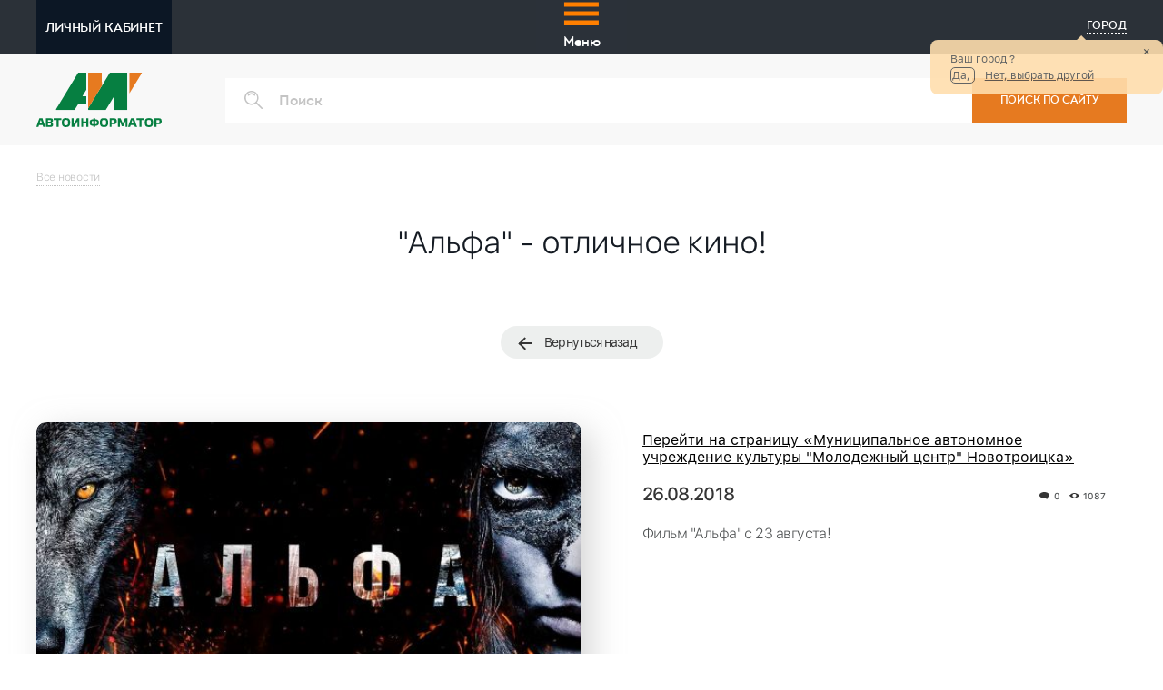

--- FILE ---
content_type: text/html;charset=UTF-8
request_url: https://avto-informator.com/news/636-otlichnoe-kino
body_size: 51634
content:
<!DOCTYPE HTML>
<html lang="ru" class="no-js">
  <head>
    <!-- //Это закомментированная часть кода, которая не попадает под индексацию// 
	<title>Новости и статьи</title> 
	//Это закомментированная часть кода, которая не попадает под индексацию// -->
	<title>"Альфа" - отличное кино! | Автоинформатор</title>
    
    <meta charset="UTF-8" />
    <meta http-equiv="X-UA-Compatible" content="IE=edge" />
    <meta name="viewport" content="width=device-width, height=device-height, initial-scale=1.0, user-scalable=no, maximum-scale=1.0" />
    <meta name="HandheldFriendly" content="True" />
    <meta http-equiv="cleartype" content="on">

    	<meta name="description" content="Фильм  Альфа с 23 августа!" />
	<meta name="keywords" content="кино новотроицк, альфа" />
	<!-- //Это закомментированная, часть кода, которая не попадает под индексацию//
    <meta name="description" content="Фильм  Альфа с 23 августа!" />
	<meta name="keywords" content="последние новости, статьи, автоинформатор" /> 
	//Это закомментированная часть кода, которая не попадает под индексацию// -->
	<meta name="yandex-verification" content="a029a47aa606df30" />
	
	<meta name="msapplication-TileColor" content="#ffffff">
	<meta name="msapplication-TileImage" content="/img/ms-icon-144x144.png">
	<meta name="theme-color" content="#ffffff">
	 <link rel="stylesheet" href="/css/other.css?222" media="none" onload="if(media!='all')media='all'">
	    <meta property="og:type" content="website" />
    <meta property="og:site_name" content="Автоинформатор" />
    <meta property="og:title" content=""Альфа" - отличное кино!" />
    <meta property="og:description" content="Фильм  "Альфа" с 23 августа!" />
    <meta property="og:image" content="http://avto-informator.com/upload/images/5b83db15b5c09_d5da7eb0159e831.jpg" />
    <meta property="og:image" content="http://avto-informator.com/getimg.php?path=5b83db15b5c09_d5da7eb0159e831.jpg&w=600&h=300&m=thumb" />
    <meta name="twitter:title" content=""Альфа" - отличное кино!">
    <meta name="twitter:description" content="Фильм  "Альфа" с 23 августа!">
    <meta name="twitter:image:src" content="http://avto-informator.com/getimg.php?path=5b83db15b5c09_d5da7eb0159e831.jpg&w=700&h=350&m=thumb">
    <meta name="twitter:card" content="summary_large_image">   
    <link rel="stylesheet" href="/css/style.css?7604" />
	<link rel="stylesheet" href="/css/style.css?4967" />
    <link rel="stylesheet" href="https://maxcdn.bootstrapcdn.com/font-awesome/latest/css/font-awesome.min.css" media="none" onload="if(media!='all')media='all'">
    
	<link rel="stylesheet" href="/css/slim.min.css" media="none" onload="if(media!='all')media='all'">
    <!--<link rel="stylesheet" href="/css/slim.min.css" />--> 
	<link rel="stylesheet" href="/css/jquery.fancybox.min.css" media="none" onload="if(media!='all')media='all'">
    <!--<link rel="stylesheet" href="/css/jquery.fancybox.min.css" />-->
    <!--<link rel="stylesheet" href="/css/other.css?222" />-->
	    <!--<link rel="stylesheet" href="http://maxcdn.bootstrapcdn.com/font-awesome/latest/css/font-awesome.min.css">-->
    
    <link rel="apple-touch-icon" sizes="57x57" href="/img/apple-icon-57x57.png">
	<link rel="apple-touch-icon" sizes="60x60" href="/img/apple-icon-60x60.png">
	<link rel="apple-touch-icon" sizes="72x72" href="/img/img/apple-icon-72x72.png">
	<link rel="apple-touch-icon" sizes="76x76" href="/img/apple-icon-76x76.png">
	<link rel="apple-touch-icon" sizes="114x114" href="/img/apple-icon-114x114.png">
	<link rel="apple-touch-icon" sizes="120x120" href="/img/apple-icon-120x120.png">
	<link rel="apple-touch-icon" sizes="144x144" href="/img/apple-icon-144x144.png">
	<link rel="apple-touch-icon" sizes="152x152" href="/img/apple-icon-152x152.png">
	<link rel="apple-touch-icon" sizes="180x180" href="/img/apple-icon-180x180.png">
	<link rel="icon" type="image/png" sizes="192x192"  href="/img/android-icon-192x192.png">
	<link rel="icon" type="image/png" sizes="32x32" href="/img/favicon-32x32.png">
	<link rel="icon" type="image/png" sizes="96x96" href="/img/favicon-96x96.png">
	<link rel="icon" type="image/png" sizes="16x16" href="/img/favicon-16x16.png">
	<link rel="manifest" href="/img/manifest.json">
	<script src="https://ajax.googleapis.com/ajax/libs/jquery/1.8.3/jquery.min.js"></script>
	    
       <!--<script src="/js/slim.kickstart.js?2"></script>
    -<script src="/js/slim.jquery.js?2"></script>
    <script src="/js/jquery.fancybox.min.js"></script>-->
  </head>
    <body>
	
    <header class="header">
	<div class="n-header__navigation">
      <div class="inner" id="mydiv">
	  
	  <div class="wrappern m-hide">
   <div class="navn" id="main-nav">
       <!--<div id="sub-navs" style="width: 100%;">-->
		<a href="/about/" class="dd_mh dd_mh_hide" style="width:110px; margin: auto 1% auto 2%;"><button class="sub-btn">О проекте</button></a>
		<a href="/organizations/" class="dd_mh dd_mh_hide"><button class="sub-btn">Компании</button></a>
		<a href="/heart/" class="dd_mh dd_mh_hide"><button class="sub-btn">Социальные учреждения</button></a>
		<a href="/specialists/" class="dd_mh dd_mh_hide"><button class="sub-btn">Специалисты</button></a>
		<a href="#" class="dd_mh dd_mh_hide" style="visibility: hidden;"><button class="sub-btn">#</button></a>
		       	<a href="/offers/" class="dd_mh dd_mh_hide"><button class="sub-btn">Акции и скидки</button></a>
       	<a href="/goods/" class="dd_mh dd_mh_hide"><button class="sub-btn">Товары</button></a>
       	<a href="/service/" class="dd_mh dd_mh_hide" style="margin: auto -1% auto 0%;"><button class="sub-btn">Услуги</button></a>
       	<a href="/news/" class="dd_mh dd_mh_hide"><button class="sub-btn">Новости и статьи</button></a>
       	<a href="/pulse/" class="dd_mh dd_mh_hide" style="margin: auto 1% auto 0%;"><button class="sub-btn">Доска почета</button></a>
		
       <!--</div>-->
       <button id="main-btn" ><svg width="40" height="30" xmlns="http://www.w3.org/2000/svg" xmlns:svg="http://www.w3.org/2000/svg" style="margin-left: 0; margin-top: -10%;">
		 <g>
		  <line fill="none" stroke="#ff7f00" stroke-width="5" x1="0.9375" y1="3" x2="38.9375" y2="3" id="svg_4"/>
		  <line fill="none" stroke="#ff7f00" stroke-width="5" x1="0.9375" y1="13" x2="38.9375" y2="13" id="svg_1"/>
		  <line fill="none" stroke="#ff7f00" stroke-width="5" x1="0.9375" y1="23" x2="38.9375" y2="23" id="svg_2"/>
		 </g>
		</svg>Меню</button>
  </div>
</div>
	  
			<div class="navigation flex flex--a-center flex--j-between w-100">
				<div class="navigation__box _menu">
					<div id="gamburger" class="md-visible"><span></span><span></span><span></span><span></span></div>
				</div>
				<!--<div class="navigation__box m-hide"><a href="/about/" class="navigation__item flex flex--j-center flex--a-center">О проекте</a></div>
				<div class="navigation__box m-hide"><a href="/organizations/" class="navigation__item flex flex--j-center flex--a-center">Компании</a></div>
				<div class="navigation__box m-hide"><a href="/heart/" class="navigation__item flex flex--j-center flex--a-center">Социальные учреждения</a></div>
				<div class="navigation__box m-hide"><a href="/specialists/" class="navigation__item flex flex--j-center flex--a-center">Специалисты</a></div>
				<div class="navigation__box m-hide"><a href="/news/" class="navigation__item flex flex--j-center flex--a-center">Новости и статьи</a></div>
				<div class="navigation__box m-hide"><a href="/offers/" class="navigation__item flex flex--j-center flex--a-center">Акции и скидки</a></div>
				<div class="navigation__box m-hide"><a href="/pulse/" class="navigation__item flex flex--j-center flex--a-center">Доска почета</a></div>-->
				<div class="navigation__box lkbpos">              
                <a href="/cabinet/" class="navigation__item flex flex--j-center flex--a-center uppercase _active lkb">ЛИЧНЫЙ КАБИНЕТ</a>
              
            </a></div>
				<div class="navigation__box" style="z-index: 1;">
					<span class="navigation__item _not-hovered flex flex--j-center flex--a-center header__list-item--citi">
						<svg class="navigation__icon">
							<!--<use xmlns:xlink="http://www.w3.org/1999/xlink" xlink:href="/img/icons.svg#icon-citi"></use>-->
						</svg>
						<span class="uppercase">Город</span>
					</span>
				</div>
				<!--<div class="navigation__box" style="cursor:default;">
					<span class="navigation__item _not-hovered flex--j-center flex--a-center">
						<span>Это ваш город?</span>
					</span>
				</div>-->
			</div>
		</div>
		<div style="display: none;" id="headerPopUp">
                <div class="header__city-popup-arrow"></div>
                <span class="header__city-popup-close">×</span>
                <div class="header__city-popup-name"><span class="header__city-popup-link_question">Ваш город ?</span></div>
                <span class="header__city-popup-link header__city-popup-link_yes">
                    Да, </span>
                <span class="header__city-popup-link header__city-popup-link_no header__list-item--citi">
                    Нет, выбрать другой
                </span>
            </div>
      </div>
	  <div class="n-header-bottom">
		<div class="n-inner">
			<div class="n-header-bottom__wrapper flex flex--wrap flex--j-between flex--a-center w-100">
				<div class="n-logo">
					<a href="/" class="n-logo__link" >
						<img src="/img/logo.svg" alt="">
					</a>
				</div>
				<div class="n-search">
					<form action="/search/" name="search" method="" class="n-search__form" style="font-size: 16px;z-index: 11;">
						<input type="text" class="n-search__input" name="search" placeholder="Поиск">
						<button type="submit" class="n-search__btn flex flex--a-center flex--j-center form__submit">ПОИСК ПО САЙТУ</button>
					</form>
				</div>
			</div>
		</div>
	</div>
    </header>
    <div class="sidebar" id="testmenu">
	<nav class="sidebar__nav  nav">
		<ul class="nav__list">
			<li class="nav__list-item"><a href="/about/" class="nav__list-link">О проекте</a></li>
			<li class="nav__list-item"><a href="/organizations/" class="nav__list-link">Компании</a></li>
			<li class="nav__list-item"><a href="/heart/" class="nav__list-link">Социальные учреждения</a></li>
			<li class="nav__list-item"><a href="/specialists/" class="nav__list-link">Специалисты</a></li>
			<li class="nav__list-item"><a href="/news/" class="nav__list-link">Новости и статьи</a></li>
			<li class="nav__list-item"><a href="/offers/" class="nav__list-link">Акции и скидки</a></li>
			<li class="nav__list-item"><a href="/goods/" class="nav__list-link">Товары</a></li>
			<li class="nav__list-item"><a href="/service/" class="nav__list-link">Услуги</a></li>
			<li class="nav__list-item"><a href="/pulse/" class="nav__list-link">Доска почета</a></li>
			 
		</ul>
	</nav>
</div>
  	<body class="frame">
      		<style>		
		/* Стиль для изменения размера изображений в зависимости от размера экрана*/
		/*@media (max-width: 600px) {
			.text_full_img img{
				max-width: 100%;
				height: auto;
			}
		}*/		
		</style>
		<main class="main  main--one  main--bg-img">
      <section class="news_one">
        <div class="inner">
          <div class="breadcrumbs  wow fadeInLeft" data-wow-duration="1.4s">
            <ul>
              <li><a href="/news/">Все новости</a></li>
<!--               <li><a href="#" class="_current"></a></li> -->
            </ul>
          </div>
          <div class="news__title-wrap">
            <h1 class="news_one__title  wow fadeInUp" data-wow-duration="0.6s">
              "Альфа" - отличное кино!              <div class="separator wow separator_show" ></div>
            </h1>
            <div class="back__wrap  wow fadeInUp"  data-wow-delay="0.2s">
              <a href="javascript:window.history.back();" class="back">Вернуться назад</a>
            </div>
          </div>
        </div>
      </section>

      <section class="news_one-about wow fadeInUp"  data-wow-delay="0.6s">
        <div class="inner">
          <article class="news__item  mix  news__category-3" data-rating="4">
            <div class="news__item-bottom">
              <div class="news__item-left">
	                            <img src="/getimg.php?path=5b83db15b5c09_d5da7eb0159e831.jpg&w=550&h=325&m=resize" alt="" class="news__item-img">
                            </div>
              <div class="news__item-right">
              			          <div class="url-name" style="display: inline-block;margin-bottom: 20px;">
			            <a href="/heart/molodezhnyj-centr-mesto-dlya-semejnogo-otdyha-v-novotroicke">Перейти на страницу «Муниципальное автономное учреждение культуры  "Молодежный центр" Новотроицка»</a>
			          </div>
			                        <header class="news__item-header">
                  <span class="news__range"><time class="news__item-date" datetime="2016-11-14" pubdate>26.08.2018</time></span>
                  <div class="visitors">
                    <div class="visitors__comments">0</div>
                    <div class="visitors__watched">1087</div>
                  </div>
                </header>
                <p class="news__item-text">Фильм  "Альфа" с 23 августа!</p>
              </div>
            </div>
          </article>
        </div>
      </section>
      
      <div class="news_one-description wow fadeInUp" data-wow-delay="0.6s">
        <div class="inner">
          <div class="text_full_img">
		  <p><span style="font-size:11pt">Молодежный центр города&nbsp;Новотроицка приглашает всех на премьеру&nbsp;фильма &laquo;Альфа&raquo;.</span></p>		  
		  </div>
          <div class="share__wrap" style="width: 650px;">
            <div class="share">
              <span>Поделиться:</span> 
              <div class="ya-share2" data-title="'Альфа' - отличное кино!" data-image="http://avto-informator.com/getimg.php?path=5b83db15b5c09_d5da7eb0159e831.jpg&w=600&h=300&m=thumb" data-services="vkontakte,odnoklassniki,facebook,twitter,gplus,viber,whatsapp,telegram,skype"  data-counter=""></div>
            </div>
            <div class="rating__wrap">
              <span>Оценить:</span>
              <select class="needauth readOnly" data-type="news" data-id="636">
	              <option value=""></option>
	                            <option value="1">1</option>
                              <option value="2">2</option>
                              <option value="3">3</option>
                              <option value="4">4</option>
                              <option value="5">5</option>
                            </select>
            </div>
          </div>
        </div>
      </div>
      
      <script type="text/javascript">
	    	$(function(){
		    	$(".setrate").change(function(){
			    	var id=$(this).data('id');
			    	var type=$(this).data('type');
			    	var rate=$(this).val();

			    	$.post("/ajax/rate.php",{'id':id,'type':type,'rate':rate},function(){
				    	
			    	});
		    	});
				
				$("img").css("height", "auto"); /* Для того, чтобы при изменении размера экрана изображение пропорционально изменяло размер */
	    	}); 
	    </script>
    
      <section class="comments wow fadeInUp" data-wow-delay="0.6s" id="comments">
        <div class="inner">
          <div class="comments__title-wrap">
            <h3 class="comments__title">Комментарии:</h3>
                    	<a href="/cabinet/" class="comments__button  button  button--alt">Добавить комментарий</a>
                    </div>
                	<div class="none">Пока нет комментариев. Вы будете первым.</div>
                </div>
      </section>
    </main>
        <!--Кнопка вверх-->
    <script src="/js/slideUp.js"></script>
    <div ID = "toTop" ></div>      <footer class="footer">
      <div class="inner">
        <div class="footer__top">
          <div class="footer__top-item">
            <a href="/" class="footer__logo"><img src="/img/logo-footer.png" alt="" class="footer__logo-img"></a>
            <div class="socials">
	                        <a href="https://www.facebook.com/avtoinformator56/" target="_blank" class="socials__link">
                <svg class="socials__icon  socials__icon--fb" width="11" height="16" viewBox="0 0 11 16">
                  <use xlink:href="/img/icons.svg#icon-fb"></use>
                </svg>
              </a>
                                      <a href="https://twitter.com/AvtoInfo56" target="_blank" class="socials__link">
                <svg class="socials__icon  socials__icon--twitter" width="16" height="12" viewBox="0 0 16 12">
                  <use xlink:href="/img/icons.svg#icon-twitter"></use>
                </svg>
              </a>
                                      <a href="http://ok.ru/profile/332077518692" target="_blank" class="socials__link">
                <svg class="socials__icon  socials__icon--ok" width="10" height="14" viewBox="0 0 10 14">
                  <use xlink:href="/img/icons.svg#icon-ok"></use>
                </svg>
              </a>
                                      <a href="https://vk.com/avtoinformator56" target="_blank" class="socials__link">
                <svg class="socials__icon  socials__icon--vk" width="17" height="10" viewBox="0 0 17 10">
                  <use xlink:href="/img/icons.svg#icon-vk"></use>
                </svg>
              </a>
                                                              <a href="https://www.instagram.com/avtoinformator56/" target="_blank" class="socials__link">
                <svg class="socials__icon  socials__icon--ig" width="15" height="15" viewBox="0 0 15 15">
                  <use xlink:href="/img/icons.svg#icon-insta"></use>
                </svg>
              </a>
                        </div>
          </div>
          <div class="footer__top-item">
            <h4 class="footer__top-title">О компании</h4>
            <ul class="footer__list">
              <li class="footer__list-item">
                <a href="/about/" class="footer__list-link">О проекте</a>
              </li>
              <li class="footer__list-item">
                <a href="/contacts/" class="footer__list-link">Контакты</a>
              </li>
              <li class="footer__list-item">
                <a href="/news/?type=0" class="footer__list-link">Новости портала</a>
              </li>
			  <li class="footer__list-item">
                <a href="http://plan.avto-informator.com/" class="footer__list-link">План продвижения</a>
              </li>
<!--
              <li class="footer__list-item">
                <a href="#" class="footer__list-link">Вопросы и ответы</a>
              </li>
-->
            </ul>
          </div>
          <div class="footer__top-item">
            <h4 class="footer__top-title">Рубрикаторы</h4>
            <ul class="footer__list">
              <li class="footer__list-item">
                <a href="/organizations/" class="footer__list-link">Компании</a>
              </li>
              <li class="footer__list-item">
                <a href="/heart/" class="footer__list-link">Социальные учреждения</a>
              </li>
              <li class="footer__list-item">
                <a href="/specialists/" class="footer__list-link">Специалисты</a>
              </li>
            </ul>
          </div>

          <div class="footer__top-item">
            <h4 class="footer__top-title">Жизнь компаний</h4>
            <ul class="footer__list">
              <li class="footer__list-item">
                <a href="/news/" class="footer__list-link">Новости и статьи</a>
              </li>
			  <li class="footer__list-item">
                <a href="/goods/" class="footer__list-link">Товары</a>
              </li>
			  <li class="footer__list-item">
                <a href="/service/" class="footer__list-link">Услуги</a>
              </li>
              <li class="footer__list-item">
                <a href="/offers/" class="footer__list-link">Акции и скидки</a>
              </li>
              <li class="footer__list-item">
                <a href="/pulse/" class="footer__list-link">Доска почета</a>
              </li>
            </ul>
          </div>

          <div class="footer__top-item">
            <h4 class="footer__top-title">Пользователям</h4>
            <ul class="footer__list">
              <li class="footer__list-item">
                <a href="/cabinet/login/" class="footer__list-link">Авторизация</a>
              </li>
              <li class="footer__list-item">
                <a href="/map/" class="footer__list-link">Карта сайта</a>
              </li>
              <li class="footer__list-item">
                <a href="/upload/files/license.pdf" target="_blank" class="footer__list-link">Пользовательское соглашение</a>
              </li>
            </ul>
          </div>
        </div>
        <div class="footer__bottom">
          <div class="footer__left">&copy; Все права защищены ООО "АСС-Сити"</div>
          <!--<div class="footer__right">
            <a class="footer__dev" target="_blank" href="http://www.c-tm.ru/">
              2017 Создание сайтов &mdash; &nbsp;
              <svg class="footer__dev-img" width="122" height="14" viewBox="0 0 122 14">
                <use xlink:href="/img/icons.svg#icon-ct-logo"></use>
              </svg>
            </a>
          </div> -->
        </div>
      </div>
    </footer>
   
    		<section class="popup" id="onmap">
      <div class="popup__wrap">
        <div class="close  open">
          <span></span>
          <span></span>
        </div>
				<div id="itemmapc"></div>
      </div>
    </section>
    
		<!--
      popup
      -->
       
    <!--
      popupCallback
      -->
    <section class="popup  popup--callback" id="popupCallback">
      <div class="popup__wrap">
        <div class="close  open">
          <span></span>
          <span></span>
        </div>
        <form class="form  popup__form" action="" method="post" name="feedback" id="feedback">
	        <input type="hidden" name="action" value="feedback" />
	        <h3 class="popup__title">Оставьте свои данные</h3>
          <input class="form__input" name="name" type="text" placeholder="Ваше имя*" required>
          <input type="tel" name="phone" class="form__input  form__input_phone" placeholder="Ваш телефон*" required>
          <textarea class="form__textarea" name="text" cols="10" rows="10" placeholder="Поле сообщения"></textarea>
          <button type="submit" class="button button--square  button--fill" data-form="feedback">Отправить</button>
        </form>
      </div>
    </section>   
    
    <!--
      popup--citi
      -->
    <section class="popup  popup--citi" id="popupCiti">
      <div class="popup__wrap">
        <div class="close  open">
          <span></span>
          <span></span>
        </div>
        <form class="form form--search-page">
          <svg class="header__icon" width="20" height="20" viewBox="0 0 20 20">
            <use xlink:href="/img/icons.svg#icon-search"></use>
          </svg>
          <input type="search" name="city" class="form__search" placeholder="Введите свой город">
          <input type="button" class="form__submit" value="Найти">
        </form>
              <div class="spec-list__items">
          <p class="title-h2">Адыгея</p>
          <div class="spec-list__item">
            <div class="spec-list__item-wrap">
              <ul class="spec-list__list">
	                            <li class="spec-list__list-item" data-name="адыгейск">
                  <a href="#" class="spec-list__list-link" data-id="1998584">Адыгейск</a>
                </li>
              </ul>
            </div>
          </div>
          <div class="spec-list__item">
            <div class="spec-list__item-wrap">
              <ul class="spec-list__list">                <li class="spec-list__list-item" data-name="майкоп">
                  <a href="#" class="spec-list__list-link" data-id="1998542">Майкоп</a>
                </li>
              </ul>
            </div>
          </div>
          <div class="spec-list__item">
            <div class="spec-list__item-wrap">
              <ul class="spec-list__list">              </ul>
            </div>
          </div>
        </div>
              <div class="spec-list__items">
          <p class="title-h2">Алтайский край</p>
          <div class="spec-list__item">
            <div class="spec-list__item-wrap">
              <ul class="spec-list__list">
	                            <li class="spec-list__list-item" data-name="акташ">
                  <a href="#" class="spec-list__list-link" data-id="3161">Акташ</a>
                </li>
                              <li class="spec-list__list-item" data-name="акутиха">
                  <a href="#" class="spec-list__list-link" data-id="3162">Акутиха</a>
                </li>
                              <li class="spec-list__list-item" data-name="алейск">
                  <a href="#" class="spec-list__list-link" data-id="3163">Алейск</a>
                </li>
                              <li class="spec-list__list-item" data-name="алтайский">
                  <a href="#" class="spec-list__list-link" data-id="3164">Алтайский</a>
                </li>
                              <li class="spec-list__list-item" data-name="баево">
                  <a href="#" class="spec-list__list-link" data-id="3165">Баево</a>
                </li>
                              <li class="spec-list__list-item" data-name="барнаул">
                  <a href="#" class="spec-list__list-link" data-id="3166">Барнаул</a>
                </li>
                              <li class="spec-list__list-item" data-name="белово">
                  <a href="#" class="spec-list__list-link" data-id="3167">Белово</a>
                </li>
                              <li class="spec-list__list-item" data-name="белокуриха">
                  <a href="#" class="spec-list__list-link" data-id="3168">Белокуриха</a>
                </li>
                              <li class="spec-list__list-item" data-name="белоярск">
                  <a href="#" class="spec-list__list-link" data-id="3169">Белоярск</a>
                </li>
                              <li class="spec-list__list-item" data-name="бийск">
                  <a href="#" class="spec-list__list-link" data-id="3170">Бийск</a>
                </li>
                              <li class="spec-list__list-item" data-name="благовещенск">
                  <a href="#" class="spec-list__list-link" data-id="3171">Благовещенск</a>
                </li>
                              <li class="spec-list__list-item" data-name="боровлянка">
                  <a href="#" class="spec-list__list-link" data-id="3172">Боровлянка</a>
                </li>
                              <li class="spec-list__list-item" data-name="бурла">
                  <a href="#" class="spec-list__list-link" data-id="3173">Бурла</a>
                </li>
                              <li class="spec-list__list-item" data-name="бурсоль">
                  <a href="#" class="spec-list__list-link" data-id="3174">Бурсоль</a>
                </li>
                              <li class="spec-list__list-item" data-name="волчиха">
                  <a href="#" class="spec-list__list-link" data-id="3175">Волчиха</a>
                </li>
                              <li class="spec-list__list-item" data-name="горно-алтайск">
                  <a href="#" class="spec-list__list-link" data-id="3176">Горно-Алтайск</a>
                </li>
                              <li class="spec-list__list-item" data-name="горняк">
                  <a href="#" class="spec-list__list-link" data-id="3177">Горняк</a>
                </li>
                              <li class="spec-list__list-item" data-name="ельцовка">
                  <a href="#" class="spec-list__list-link" data-id="3178">Ельцовка</a>
                </li>
                              <li class="spec-list__list-item" data-name="залесово">
                  <a href="#" class="spec-list__list-link" data-id="3179">Залесово</a>
                </li>
                              <li class="spec-list__list-item" data-name="заринск">
                  <a href="#" class="spec-list__list-link" data-id="3180">Заринск</a>
                </li>
                              <li class="spec-list__list-item" data-name="заток">
                  <a href="#" class="spec-list__list-link" data-id="3181">Заток</a>
                </li>
              </ul>
            </div>
          </div>
          <div class="spec-list__item">
            <div class="spec-list__item-wrap">
              <ul class="spec-list__list">                <li class="spec-list__list-item" data-name="змеиногорск">
                  <a href="#" class="spec-list__list-link" data-id="3182">Змеиногорск</a>
                </li>
                              <li class="spec-list__list-item" data-name="камень-на-оби">
                  <a href="#" class="spec-list__list-link" data-id="3183">Камень-на-Оби</a>
                </li>
                              <li class="spec-list__list-item" data-name="ключи">
                  <a href="#" class="spec-list__list-link" data-id="3184">Ключи</a>
                </li>
                              <li class="spec-list__list-item" data-name="кош-агач">
                  <a href="#" class="spec-list__list-link" data-id="3185">Кош-Агач</a>
                </li>
                              <li class="spec-list__list-item" data-name="красногорское">
                  <a href="#" class="spec-list__list-link" data-id="3186">Красногорское</a>
                </li>
                              <li class="spec-list__list-item" data-name="краснощеково">
                  <a href="#" class="spec-list__list-link" data-id="3187">Краснощеково</a>
                </li>
                              <li class="spec-list__list-item" data-name="кулунда">
                  <a href="#" class="spec-list__list-link" data-id="3188">Кулунда</a>
                </li>
                              <li class="spec-list__list-item" data-name="кытманово">
                  <a href="#" class="spec-list__list-link" data-id="3189">Кытманово</a>
                </li>
                              <li class="spec-list__list-item" data-name="мамонтово">
                  <a href="#" class="spec-list__list-link" data-id="3190">Мамонтово</a>
                </li>
                              <li class="spec-list__list-item" data-name="новичиха">
                  <a href="#" class="spec-list__list-link" data-id="3191">Новичиха</a>
                </li>
                              <li class="spec-list__list-item" data-name="новоалтайск">
                  <a href="#" class="spec-list__list-link" data-id="3192">Новоалтайск</a>
                </li>
                              <li class="spec-list__list-item" data-name="онгудай">
                  <a href="#" class="spec-list__list-link" data-id="3193">Онгудай</a>
                </li>
                              <li class="spec-list__list-item" data-name="павловск">
                  <a href="#" class="spec-list__list-link" data-id="3194">Павловск</a>
                </li>
                              <li class="spec-list__list-item" data-name="петропавловское">
                  <a href="#" class="spec-list__list-link" data-id="3195">Петропавловское</a>
                </li>
                              <li class="spec-list__list-item" data-name="поспелиха">
                  <a href="#" class="spec-list__list-link" data-id="3196">Поспелиха</a>
                </li>
                              <li class="spec-list__list-item" data-name="ребриха">
                  <a href="#" class="spec-list__list-link" data-id="3197">Ребриха</a>
                </li>
                              <li class="spec-list__list-item" data-name="родино">
                  <a href="#" class="spec-list__list-link" data-id="3198">Родино</a>
                </li>
                              <li class="spec-list__list-item" data-name="рубцовск">
                  <a href="#" class="spec-list__list-link" data-id="3199">Рубцовск</a>
                </li>
                              <li class="spec-list__list-item" data-name="славгород">
                  <a href="#" class="spec-list__list-link" data-id="3200">Славгород</a>
                </li>
                              <li class="spec-list__list-item" data-name="смоленское">
                  <a href="#" class="spec-list__list-link" data-id="3201">Смоленское</a>
                </li>
                              <li class="spec-list__list-item" data-name="солонешное">
                  <a href="#" class="spec-list__list-link" data-id="3202">Солонешное</a>
                </li>
              </ul>
            </div>
          </div>
          <div class="spec-list__item">
            <div class="spec-list__item-wrap">
              <ul class="spec-list__list">                <li class="spec-list__list-item" data-name="солтон">
                  <a href="#" class="spec-list__list-link" data-id="3203">Солтон</a>
                </li>
                              <li class="spec-list__list-item" data-name="староаллейское">
                  <a href="#" class="spec-list__list-link" data-id="3204">Староаллейское</a>
                </li>
                              <li class="spec-list__list-item" data-name="табуны">
                  <a href="#" class="spec-list__list-link" data-id="3205">Табуны</a>
                </li>
                              <li class="spec-list__list-item" data-name="тальменка">
                  <a href="#" class="spec-list__list-link" data-id="3206">Тальменка</a>
                </li>
                              <li class="spec-list__list-item" data-name="топчиха">
                  <a href="#" class="spec-list__list-link" data-id="3207">Топчиха</a>
                </li>
                              <li class="spec-list__list-item" data-name="троицкое">
                  <a href="#" class="spec-list__list-link" data-id="3208">Троицкое</a>
                </li>
                              <li class="spec-list__list-item" data-name="турочак">
                  <a href="#" class="spec-list__list-link" data-id="3209">Турочак</a>
                </li>
                              <li class="spec-list__list-item" data-name="тюменцево">
                  <a href="#" class="spec-list__list-link" data-id="3210">Тюменцево</a>
                </li>
                              <li class="spec-list__list-item" data-name="угловское">
                  <a href="#" class="spec-list__list-link" data-id="3211">Угловское</a>
                </li>
                              <li class="spec-list__list-item" data-name="усть-калманка">
                  <a href="#" class="spec-list__list-link" data-id="3212">Усть-Калманка</a>
                </li>
                              <li class="spec-list__list-item" data-name="усть-кан">
                  <a href="#" class="spec-list__list-link" data-id="3213">Усть-Кан</a>
                </li>
                              <li class="spec-list__list-item" data-name="усть-кокса">
                  <a href="#" class="spec-list__list-link" data-id="3214">Усть-Кокса</a>
                </li>
                              <li class="spec-list__list-item" data-name="усть-улаган">
                  <a href="#" class="spec-list__list-link" data-id="3215">Усть-Улаган</a>
                </li>
                              <li class="spec-list__list-item" data-name="усть-чарышская пристань">
                  <a href="#" class="spec-list__list-link" data-id="3216">Усть-Чарышская Пристань</a>
                </li>
                              <li class="spec-list__list-item" data-name="хабары">
                  <a href="#" class="spec-list__list-link" data-id="3217">Хабары</a>
                </li>
                              <li class="spec-list__list-item" data-name="целинное">
                  <a href="#" class="spec-list__list-link" data-id="3218">Целинное</a>
                </li>
                              <li class="spec-list__list-item" data-name="чарышское">
                  <a href="#" class="spec-list__list-link" data-id="3219">Чарышское</a>
                </li>
                              <li class="spec-list__list-item" data-name="шебалино">
                  <a href="#" class="spec-list__list-link" data-id="3220">Шебалино</a>
                </li>
                              <li class="spec-list__list-item" data-name="шелаболиха">
                  <a href="#" class="spec-list__list-link" data-id="3221">Шелаболиха</a>
                </li>
                              <li class="spec-list__list-item" data-name="шипуново">
                  <a href="#" class="spec-list__list-link" data-id="3222">Шипуново</a>
                </li>
                            </ul>
            </div>
          </div>
        </div>
              <div class="spec-list__items">
          <p class="title-h2">Амурская обл.</p>
          <div class="spec-list__item">
            <div class="spec-list__item-wrap">
              <ul class="spec-list__list">
	                            <li class="spec-list__list-item" data-name="айгунь">
                  <a href="#" class="spec-list__list-link" data-id="3224">Айгунь</a>
                </li>
                              <li class="spec-list__list-item" data-name="архара">
                  <a href="#" class="spec-list__list-link" data-id="3225">Архара</a>
                </li>
                              <li class="spec-list__list-item" data-name="белогорск">
                  <a href="#" class="spec-list__list-link" data-id="3226">Белогорск</a>
                </li>
                              <li class="spec-list__list-item" data-name="благовещенск (амурская обл.)">
                  <a href="#" class="spec-list__list-link" data-id="3227">Благовещенск (Амурская обл.)</a>
                </li>
                              <li class="spec-list__list-item" data-name="бурея">
                  <a href="#" class="spec-list__list-link" data-id="3228">Бурея</a>
                </li>
                              <li class="spec-list__list-item" data-name="возжаевка">
                  <a href="#" class="spec-list__list-link" data-id="3229">Возжаевка</a>
                </li>
                              <li class="spec-list__list-item" data-name="екатеринославка">
                  <a href="#" class="spec-list__list-link" data-id="3230">Екатеринославка</a>
                </li>
                              <li class="spec-list__list-item" data-name="ерофей павлович">
                  <a href="#" class="spec-list__list-link" data-id="3231">Ерофей Павлович</a>
                </li>
                              <li class="spec-list__list-item" data-name="завитинск">
                  <a href="#" class="spec-list__list-link" data-id="3232">Завитинск</a>
                </li>
              </ul>
            </div>
          </div>
          <div class="spec-list__item">
            <div class="spec-list__item-wrap">
              <ul class="spec-list__list">                <li class="spec-list__list-item" data-name="зея">
                  <a href="#" class="spec-list__list-link" data-id="3233">Зея</a>
                </li>
                              <li class="spec-list__list-item" data-name="златоустовск">
                  <a href="#" class="spec-list__list-link" data-id="3234">Златоустовск</a>
                </li>
                              <li class="spec-list__list-item" data-name="ивановка">
                  <a href="#" class="spec-list__list-link" data-id="3235">Ивановка</a>
                </li>
                              <li class="spec-list__list-item" data-name="коболдо">
                  <a href="#" class="spec-list__list-link" data-id="3236">Коболдо</a>
                </li>
                              <li class="spec-list__list-item" data-name="магдагачи">
                  <a href="#" class="spec-list__list-link" data-id="3237">Магдагачи</a>
                </li>
                              <li class="spec-list__list-item" data-name="новобурейский">
                  <a href="#" class="spec-list__list-link" data-id="3238">Новобурейский</a>
                </li>
                              <li class="spec-list__list-item" data-name="поярково">
                  <a href="#" class="spec-list__list-link" data-id="3239">Поярково</a>
                </li>
                              <li class="spec-list__list-item" data-name="райчихинск">
                  <a href="#" class="spec-list__list-link" data-id="3240">Райчихинск</a>
                </li>
                              <li class="spec-list__list-item" data-name="ромны">
                  <a href="#" class="spec-list__list-link" data-id="3241">Ромны</a>
                </li>
              </ul>
            </div>
          </div>
          <div class="spec-list__item">
            <div class="spec-list__item-wrap">
              <ul class="spec-list__list">                <li class="spec-list__list-item" data-name="свободный">
                  <a href="#" class="spec-list__list-link" data-id="3242">Свободный</a>
                </li>
                              <li class="spec-list__list-item" data-name="серышево">
                  <a href="#" class="spec-list__list-link" data-id="3243">Серышево</a>
                </li>
                              <li class="spec-list__list-item" data-name="сковородино">
                  <a href="#" class="spec-list__list-link" data-id="3244">Сковородино</a>
                </li>
                              <li class="spec-list__list-item" data-name="стойба">
                  <a href="#" class="spec-list__list-link" data-id="3245">Стойба</a>
                </li>
                              <li class="spec-list__list-item" data-name="тамбовка">
                  <a href="#" class="spec-list__list-link" data-id="3246">Тамбовка</a>
                </li>
                              <li class="spec-list__list-item" data-name="тында">
                  <a href="#" class="spec-list__list-link" data-id="3247">Тында</a>
                </li>
                              <li class="spec-list__list-item" data-name="шимановск">
                  <a href="#" class="spec-list__list-link" data-id="3248">Шимановск</a>
                </li>
                              <li class="spec-list__list-item" data-name="экимчан">
                  <a href="#" class="spec-list__list-link" data-id="3249">Экимчан</a>
                </li>
                              <li class="spec-list__list-item" data-name="ядрино">
                  <a href="#" class="spec-list__list-link" data-id="3250">Ядрино</a>
                </li>
              </ul>
            </div>
          </div>
          <div class="spec-list__item">
            <div class="spec-list__item-wrap">
              <ul class="spec-list__list">              </ul>
            </div>
          </div>
        </div>
              <div class="spec-list__items">
          <p class="title-h2">Архангельская обл.</p>
          <div class="spec-list__item">
            <div class="spec-list__item-wrap">
              <ul class="spec-list__list">
	                            <li class="spec-list__list-item" data-name="амдерма">
                  <a href="#" class="spec-list__list-link" data-id="3252">Амдерма</a>
                </li>
                              <li class="spec-list__list-item" data-name="архангельск">
                  <a href="#" class="spec-list__list-link" data-id="3253">Архангельск</a>
                </li>
                              <li class="spec-list__list-item" data-name="березник">
                  <a href="#" class="spec-list__list-link" data-id="3254">Березник</a>
                </li>
                              <li class="spec-list__list-item" data-name="вельск">
                  <a href="#" class="spec-list__list-link" data-id="3255">Вельск</a>
                </li>
                              <li class="spec-list__list-item" data-name="верхняя тойма">
                  <a href="#" class="spec-list__list-link" data-id="3256">Верхняя Тойма</a>
                </li>
                              <li class="spec-list__list-item" data-name="волошка">
                  <a href="#" class="spec-list__list-link" data-id="3257">Волошка</a>
                </li>
                              <li class="spec-list__list-item" data-name="вычегодский">
                  <a href="#" class="spec-list__list-link" data-id="3258">Вычегодский</a>
                </li>
                              <li class="spec-list__list-item" data-name="емца">
                  <a href="#" class="spec-list__list-link" data-id="3259">Емца</a>
                </li>
                              <li class="spec-list__list-item" data-name="илеза">
                  <a href="#" class="spec-list__list-link" data-id="3260">Илеза</a>
                </li>
                              <li class="spec-list__list-item" data-name="ильинско-подомское">
                  <a href="#" class="spec-list__list-link" data-id="3261">Ильинско-Подомское</a>
                </li>
                              <li class="spec-list__list-item" data-name="каргополь">
                  <a href="#" class="spec-list__list-link" data-id="3262">Каргополь</a>
                </li>
              </ul>
            </div>
          </div>
          <div class="spec-list__item">
            <div class="spec-list__item-wrap">
              <ul class="spec-list__list">                <li class="spec-list__list-item" data-name="карпогоры">
                  <a href="#" class="spec-list__list-link" data-id="3263">Карпогоры</a>
                </li>
                              <li class="spec-list__list-item" data-name="кодино">
                  <a href="#" class="spec-list__list-link" data-id="3264">Кодино</a>
                </li>
                              <li class="spec-list__list-item" data-name="коноша">
                  <a href="#" class="spec-list__list-link" data-id="3265">Коноша</a>
                </li>
                              <li class="spec-list__list-item" data-name="коряжма">
                  <a href="#" class="spec-list__list-link" data-id="3266">Коряжма</a>
                </li>
                              <li class="spec-list__list-item" data-name="котлас">
                  <a href="#" class="spec-list__list-link" data-id="3267">Котлас</a>
                </li>
                              <li class="spec-list__list-item" data-name="красноборск">
                  <a href="#" class="spec-list__list-link" data-id="3268">Красноборск</a>
                </li>
                              <li class="spec-list__list-item" data-name="лешуконское">
                  <a href="#" class="spec-list__list-link" data-id="3269">Лешуконское</a>
                </li>
                              <li class="spec-list__list-item" data-name="мезень">
                  <a href="#" class="spec-list__list-link" data-id="3270">Мезень</a>
                </li>
                              <li class="spec-list__list-item" data-name="мирный">
                  <a href="#" class="spec-list__list-link" data-id="1924171">Мирный</a>
                </li>
                              <li class="spec-list__list-item" data-name="нарьян-мар">
                  <a href="#" class="spec-list__list-link" data-id="3271">Нарьян-Мар</a>
                </li>
                              <li class="spec-list__list-item" data-name="новодвинск">
                  <a href="#" class="spec-list__list-link" data-id="3272">Новодвинск</a>
                </li>
              </ul>
            </div>
          </div>
          <div class="spec-list__item">
            <div class="spec-list__item-wrap">
              <ul class="spec-list__list">                <li class="spec-list__list-item" data-name="няндома">
                  <a href="#" class="spec-list__list-link" data-id="3273">Няндома</a>
                </li>
                              <li class="spec-list__list-item" data-name="онега">
                  <a href="#" class="spec-list__list-link" data-id="3274">Онега</a>
                </li>
                              <li class="spec-list__list-item" data-name="пинега">
                  <a href="#" class="spec-list__list-link" data-id="3275">Пинега</a>
                </li>
                              <li class="spec-list__list-item" data-name="плесецк">
                  <a href="#" class="spec-list__list-link" data-id="3276">Плесецк</a>
                </li>
                              <li class="spec-list__list-item" data-name="северодвинск">
                  <a href="#" class="spec-list__list-link" data-id="3277">Северодвинск</a>
                </li>
                              <li class="spec-list__list-item" data-name="сольвычегодск">
                  <a href="#" class="spec-list__list-link" data-id="3278">Сольвычегодск</a>
                </li>
                              <li class="spec-list__list-item" data-name="холмогоры">
                  <a href="#" class="spec-list__list-link" data-id="3279">Холмогоры</a>
                </li>
                              <li class="spec-list__list-item" data-name="шенкурск">
                  <a href="#" class="spec-list__list-link" data-id="3280">Шенкурск</a>
                </li>
                              <li class="spec-list__list-item" data-name="яренск">
                  <a href="#" class="spec-list__list-link" data-id="3281">Яренск</a>
                </li>
                            </ul>
            </div>
          </div>
        </div>
              <div class="spec-list__items">
          <p class="title-h2">Астраханская обл.</p>
          <div class="spec-list__item">
            <div class="spec-list__item-wrap">
              <ul class="spec-list__list">
	                            <li class="spec-list__list-item" data-name="астрахань">
                  <a href="#" class="spec-list__list-link" data-id="3283">Астрахань</a>
                </li>
                              <li class="spec-list__list-item" data-name="ахтубинск">
                  <a href="#" class="spec-list__list-link" data-id="3284">Ахтубинск</a>
                </li>
                              <li class="spec-list__list-item" data-name="верхний баскунчак">
                  <a href="#" class="spec-list__list-link" data-id="3285">Верхний Баскунчак</a>
                </li>
                              <li class="spec-list__list-item" data-name="володарский">
                  <a href="#" class="spec-list__list-link" data-id="3286">Володарский</a>
                </li>
                              <li class="spec-list__list-item" data-name="енотаевка">
                  <a href="#" class="spec-list__list-link" data-id="3287">Енотаевка</a>
                </li>
              </ul>
            </div>
          </div>
          <div class="spec-list__item">
            <div class="spec-list__item-wrap">
              <ul class="spec-list__list">                <li class="spec-list__list-item" data-name="икряное">
                  <a href="#" class="spec-list__list-link" data-id="3288">Икряное</a>
                </li>
                              <li class="spec-list__list-item" data-name="камызяк">
                  <a href="#" class="spec-list__list-link" data-id="3289">Камызяк</a>
                </li>
                              <li class="spec-list__list-item" data-name="капустин яр">
                  <a href="#" class="spec-list__list-link" data-id="3290">Капустин Яр</a>
                </li>
                              <li class="spec-list__list-item" data-name="красный яр">
                  <a href="#" class="spec-list__list-link" data-id="3291">Красный Яр</a>
                </li>
                              <li class="spec-list__list-item" data-name="лиман">
                  <a href="#" class="spec-list__list-link" data-id="3292">Лиман</a>
                </li>
              </ul>
            </div>
          </div>
          <div class="spec-list__item">
            <div class="spec-list__item-wrap">
              <ul class="spec-list__list">                <li class="spec-list__list-item" data-name="началово">
                  <a href="#" class="spec-list__list-link" data-id="3293">Началово</a>
                </li>
                              <li class="spec-list__list-item" data-name="харабали">
                  <a href="#" class="spec-list__list-link" data-id="3294">Харабали</a>
                </li>
                              <li class="spec-list__list-item" data-name="черный яр">
                  <a href="#" class="spec-list__list-link" data-id="3295">Черный Яр</a>
                </li>
                            </ul>
            </div>
          </div>
        </div>
              <div class="spec-list__items">
          <p class="title-h2">Башкортостан(Башкирия)</p>
          <div class="spec-list__item">
            <div class="spec-list__item-wrap">
              <ul class="spec-list__list">
	                            <li class="spec-list__list-item" data-name="аксаково">
                  <a href="#" class="spec-list__list-link" data-id="3297">Аксаково</a>
                </li>
                              <li class="spec-list__list-item" data-name="амзя">
                  <a href="#" class="spec-list__list-link" data-id="3298">Амзя</a>
                </li>
                              <li class="spec-list__list-item" data-name="аскино">
                  <a href="#" class="spec-list__list-link" data-id="3299">Аскино</a>
                </li>
                              <li class="spec-list__list-item" data-name="баймак">
                  <a href="#" class="spec-list__list-link" data-id="3300">Баймак</a>
                </li>
                              <li class="spec-list__list-item" data-name="бакалы">
                  <a href="#" class="spec-list__list-link" data-id="3301">Бакалы</a>
                </li>
                              <li class="spec-list__list-item" data-name="белебей">
                  <a href="#" class="spec-list__list-link" data-id="3302">Белебей</a>
                </li>
                              <li class="spec-list__list-item" data-name="белорецк">
                  <a href="#" class="spec-list__list-link" data-id="3303">Белорецк</a>
                </li>
                              <li class="spec-list__list-item" data-name="бижбуляк">
                  <a href="#" class="spec-list__list-link" data-id="3304">Бижбуляк</a>
                </li>
                              <li class="spec-list__list-item" data-name="бирск">
                  <a href="#" class="spec-list__list-link" data-id="3305">Бирск</a>
                </li>
                              <li class="spec-list__list-item" data-name="благовещенск">
                  <a href="#" class="spec-list__list-link" data-id="3306">Благовещенск</a>
                </li>
                              <li class="spec-list__list-item" data-name="большеустьикинское">
                  <a href="#" class="spec-list__list-link" data-id="3307">Большеустьикинское</a>
                </li>
                              <li class="spec-list__list-item" data-name="бураево">
                  <a href="#" class="spec-list__list-link" data-id="1929637">Бураево</a>
                </li>
                              <li class="spec-list__list-item" data-name="верхнеяркеево">
                  <a href="#" class="spec-list__list-link" data-id="3308">Верхнеяркеево</a>
                </li>
                              <li class="spec-list__list-item" data-name="верхние киги">
                  <a href="#" class="spec-list__list-link" data-id="3309">Верхние Киги</a>
                </li>
                              <li class="spec-list__list-item" data-name="верхние татышлы">
                  <a href="#" class="spec-list__list-link" data-id="3310">Верхние Татышлы</a>
                </li>
                              <li class="spec-list__list-item" data-name="верхний авзян">
                  <a href="#" class="spec-list__list-link" data-id="3311">Верхний Авзян</a>
                </li>
                              <li class="spec-list__list-item" data-name="давлеканово">
                  <a href="#" class="spec-list__list-link" data-id="3312">Давлеканово</a>
                </li>
                              <li class="spec-list__list-item" data-name="дуван">
                  <a href="#" class="spec-list__list-link" data-id="3313">Дуван</a>
                </li>
                              <li class="spec-list__list-item" data-name="дюртюли">
                  <a href="#" class="spec-list__list-link" data-id="3314">Дюртюли</a>
                </li>
              </ul>
            </div>
          </div>
          <div class="spec-list__item">
            <div class="spec-list__item-wrap">
              <ul class="spec-list__list">                <li class="spec-list__list-item" data-name="ермекеево">
                  <a href="#" class="spec-list__list-link" data-id="3315">Ермекеево</a>
                </li>
                              <li class="spec-list__list-item" data-name="ермолаево">
                  <a href="#" class="spec-list__list-link" data-id="3316">Ермолаево</a>
                </li>
                              <li class="spec-list__list-item" data-name="зилаир">
                  <a href="#" class="spec-list__list-link" data-id="3317">Зилаир</a>
                </li>
                              <li class="spec-list__list-item" data-name="зирган">
                  <a href="#" class="spec-list__list-link" data-id="3318">Зирган</a>
                </li>
                              <li class="spec-list__list-item" data-name="иглино">
                  <a href="#" class="spec-list__list-link" data-id="3319">Иглино</a>
                </li>
                              <li class="spec-list__list-item" data-name="инзер">
                  <a href="#" class="spec-list__list-link" data-id="3320">Инзер</a>
                </li>
                              <li class="spec-list__list-item" data-name="исянгулово">
                  <a href="#" class="spec-list__list-link" data-id="3321">Исянгулово</a>
                </li>
                              <li class="spec-list__list-item" data-name="ишимбай">
                  <a href="#" class="spec-list__list-link" data-id="3322">Ишимбай</a>
                </li>
                              <li class="spec-list__list-item" data-name="кананикольское">
                  <a href="#" class="spec-list__list-link" data-id="3323">Кананикольское</a>
                </li>
                              <li class="spec-list__list-item" data-name="кандры">
                  <a href="#" class="spec-list__list-link" data-id="3324">Кандры</a>
                </li>
                              <li class="spec-list__list-item" data-name="караидель">
                  <a href="#" class="spec-list__list-link" data-id="3325">Караидель</a>
                </li>
                              <li class="spec-list__list-item" data-name="караидельский">
                  <a href="#" class="spec-list__list-link" data-id="3326">Караидельский</a>
                </li>
                              <li class="spec-list__list-item" data-name="киргиз-мияки">
                  <a href="#" class="spec-list__list-link" data-id="3327">Киргиз-Мияки</a>
                </li>
                              <li class="spec-list__list-item" data-name="красноусольский">
                  <a href="#" class="spec-list__list-link" data-id="3328">Красноусольский</a>
                </li>
                              <li class="spec-list__list-item" data-name="кумертау">
                  <a href="#" class="spec-list__list-link" data-id="3329">Кумертау</a>
                </li>
                              <li class="spec-list__list-item" data-name="кушнаренково">
                  <a href="#" class="spec-list__list-link" data-id="3330">Кушнаренково</a>
                </li>
                              <li class="spec-list__list-item" data-name="малояз">
                  <a href="#" class="spec-list__list-link" data-id="3331">Малояз</a>
                </li>
                              <li class="spec-list__list-item" data-name="мелеуз">
                  <a href="#" class="spec-list__list-link" data-id="3332">Мелеуз</a>
                </li>
                              <li class="spec-list__list-item" data-name="месягутово">
                  <a href="#" class="spec-list__list-link" data-id="3333">Месягутово</a>
                </li>
              </ul>
            </div>
          </div>
          <div class="spec-list__item">
            <div class="spec-list__item-wrap">
              <ul class="spec-list__list">                <li class="spec-list__list-item" data-name="мраково">
                  <a href="#" class="spec-list__list-link" data-id="3334">Мраково</a>
                </li>
                              <li class="spec-list__list-item" data-name="нефтекамск">
                  <a href="#" class="spec-list__list-link" data-id="3335">Нефтекамск</a>
                </li>
                              <li class="spec-list__list-item" data-name="октябрьский">
                  <a href="#" class="spec-list__list-link" data-id="3336">Октябрьский</a>
                </li>
                              <li class="spec-list__list-item" data-name="раевский">
                  <a href="#" class="spec-list__list-link" data-id="3337">Раевский</a>
                </li>
                              <li class="spec-list__list-item" data-name="салават">
                  <a href="#" class="spec-list__list-link" data-id="3338">Салават</a>
                </li>
                              <li class="spec-list__list-item" data-name="сибай">
                  <a href="#" class="spec-list__list-link" data-id="3339">Сибай</a>
                </li>
                              <li class="spec-list__list-item" data-name="старобалтачево">
                  <a href="#" class="spec-list__list-link" data-id="3340">Старобалтачево</a>
                </li>
                              <li class="spec-list__list-item" data-name="старосубхангулово">
                  <a href="#" class="spec-list__list-link" data-id="3341">Старосубхангулово</a>
                </li>
                              <li class="spec-list__list-item" data-name="стерлибашево">
                  <a href="#" class="spec-list__list-link" data-id="3342">Стерлибашево</a>
                </li>
                              <li class="spec-list__list-item" data-name="стерлитамак">
                  <a href="#" class="spec-list__list-link" data-id="3343">Стерлитамак</a>
                </li>
                              <li class="spec-list__list-item" data-name="туймазы">
                  <a href="#" class="spec-list__list-link" data-id="3344">Туймазы</a>
                </li>
                              <li class="spec-list__list-item" data-name="уфа">
                  <a href="#" class="spec-list__list-link" data-id="3345">Уфа</a>
                </li>
                              <li class="spec-list__list-item" data-name="учалы">
                  <a href="#" class="spec-list__list-link" data-id="3346">Учалы</a>
                </li>
                              <li class="spec-list__list-item" data-name="федоровка">
                  <a href="#" class="spec-list__list-link" data-id="3347">Федоровка</a>
                </li>
                              <li class="spec-list__list-item" data-name="чекмагуш">
                  <a href="#" class="spec-list__list-link" data-id="3348">Чекмагуш</a>
                </li>
                              <li class="spec-list__list-item" data-name="чишмы">
                  <a href="#" class="spec-list__list-link" data-id="3349">Чишмы</a>
                </li>
                              <li class="spec-list__list-item" data-name="шаран">
                  <a href="#" class="spec-list__list-link" data-id="3350">Шаран</a>
                </li>
                              <li class="spec-list__list-item" data-name="янаул">
                  <a href="#" class="spec-list__list-link" data-id="3351">Янаул</a>
                </li>
                            </ul>
            </div>
          </div>
        </div>
              <div class="spec-list__items">
          <p class="title-h2">Белгородская обл.</p>
          <div class="spec-list__item">
            <div class="spec-list__item-wrap">
              <ul class="spec-list__list">
	                            <li class="spec-list__list-item" data-name="алексеевка">
                  <a href="#" class="spec-list__list-link" data-id="3353">Алексеевка</a>
                </li>
                              <li class="spec-list__list-item" data-name="белгород">
                  <a href="#" class="spec-list__list-link" data-id="3354">Белгород</a>
                </li>
                              <li class="spec-list__list-item" data-name="борисовка">
                  <a href="#" class="spec-list__list-link" data-id="3355">Борисовка</a>
                </li>
                              <li class="spec-list__list-item" data-name="валуйки">
                  <a href="#" class="spec-list__list-link" data-id="3356">Валуйки</a>
                </li>
                              <li class="spec-list__list-item" data-name="вейделевка">
                  <a href="#" class="spec-list__list-link" data-id="3357">Вейделевка</a>
                </li>
                              <li class="spec-list__list-item" data-name="волоконовка">
                  <a href="#" class="spec-list__list-link" data-id="3358">Волоконовка</a>
                </li>
              </ul>
            </div>
          </div>
          <div class="spec-list__item">
            <div class="spec-list__item-wrap">
              <ul class="spec-list__list">                <li class="spec-list__list-item" data-name="грайворон">
                  <a href="#" class="spec-list__list-link" data-id="3359">Грайворон</a>
                </li>
                              <li class="spec-list__list-item" data-name="губкин">
                  <a href="#" class="spec-list__list-link" data-id="3360">Губкин</a>
                </li>
                              <li class="spec-list__list-item" data-name="ивня">
                  <a href="#" class="spec-list__list-link" data-id="3361">Ивня</a>
                </li>
                              <li class="spec-list__list-item" data-name="короча">
                  <a href="#" class="spec-list__list-link" data-id="3362">Короча</a>
                </li>
                              <li class="spec-list__list-item" data-name="красногвардейское">
                  <a href="#" class="spec-list__list-link" data-id="3363">Красногвардейское</a>
                </li>
                              <li class="spec-list__list-item" data-name="новый оскол">
                  <a href="#" class="spec-list__list-link" data-id="3364">Новый Оскол</a>
                </li>
              </ul>
            </div>
          </div>
          <div class="spec-list__item">
            <div class="spec-list__item-wrap">
              <ul class="spec-list__list">                <li class="spec-list__list-item" data-name="ракитное">
                  <a href="#" class="spec-list__list-link" data-id="3365">Ракитное</a>
                </li>
                              <li class="spec-list__list-item" data-name="ровеньки">
                  <a href="#" class="spec-list__list-link" data-id="3366">Ровеньки</a>
                </li>
                              <li class="spec-list__list-item" data-name="старый оскол">
                  <a href="#" class="spec-list__list-link" data-id="3367">Старый Оскол</a>
                </li>
                              <li class="spec-list__list-item" data-name="строитель">
                  <a href="#" class="spec-list__list-link" data-id="3368">Строитель</a>
                </li>
                              <li class="spec-list__list-item" data-name="чернянка">
                  <a href="#" class="spec-list__list-link" data-id="3369">Чернянка</a>
                </li>
                              <li class="spec-list__list-item" data-name="шебекино">
                  <a href="#" class="spec-list__list-link" data-id="3370">Шебекино</a>
                </li>
              </ul>
            </div>
          </div>
          <div class="spec-list__item">
            <div class="spec-list__item-wrap">
              <ul class="spec-list__list">              </ul>
            </div>
          </div>
        </div>
              <div class="spec-list__items">
          <p class="title-h2">Брянская обл.</p>
          <div class="spec-list__item">
            <div class="spec-list__item-wrap">
              <ul class="spec-list__list">
	                            <li class="spec-list__list-item" data-name="алтухово">
                  <a href="#" class="spec-list__list-link" data-id="3372">Алтухово</a>
                </li>
                              <li class="spec-list__list-item" data-name="белая березка">
                  <a href="#" class="spec-list__list-link" data-id="3373">Белая Березка</a>
                </li>
                              <li class="spec-list__list-item" data-name="белые берега">
                  <a href="#" class="spec-list__list-link" data-id="3374">Белые Берега</a>
                </li>
                              <li class="spec-list__list-item" data-name="большое полпино">
                  <a href="#" class="spec-list__list-link" data-id="3375">Большое Полпино</a>
                </li>
                              <li class="spec-list__list-item" data-name="брянск">
                  <a href="#" class="spec-list__list-link" data-id="3376">Брянск</a>
                </li>
                              <li class="spec-list__list-item" data-name="бытошь">
                  <a href="#" class="spec-list__list-link" data-id="3377">Бытошь</a>
                </li>
                              <li class="spec-list__list-item" data-name="выгоничи">
                  <a href="#" class="spec-list__list-link" data-id="3378">Выгоничи</a>
                </li>
                              <li class="spec-list__list-item" data-name="вышков">
                  <a href="#" class="spec-list__list-link" data-id="3379">Вышков</a>
                </li>
                              <li class="spec-list__list-item" data-name="гордеевка">
                  <a href="#" class="spec-list__list-link" data-id="3380">Гордеевка</a>
                </li>
                              <li class="spec-list__list-item" data-name="дубровка">
                  <a href="#" class="spec-list__list-link" data-id="3381">Дубровка</a>
                </li>
                              <li class="spec-list__list-item" data-name="дятьково">
                  <a href="#" class="spec-list__list-link" data-id="3881459">Дятьково</a>
                </li>
                              <li class="spec-list__list-item" data-name="жирятино">
                  <a href="#" class="spec-list__list-link" data-id="3382">Жирятино</a>
                </li>
              </ul>
            </div>
          </div>
          <div class="spec-list__item">
            <div class="spec-list__item-wrap">
              <ul class="spec-list__list">                <li class="spec-list__list-item" data-name="жуковка">
                  <a href="#" class="spec-list__list-link" data-id="3383">Жуковка</a>
                </li>
                              <li class="spec-list__list-item" data-name="злынка">
                  <a href="#" class="spec-list__list-link" data-id="3384">Злынка</a>
                </li>
                              <li class="spec-list__list-item" data-name="ивот">
                  <a href="#" class="spec-list__list-link" data-id="3385">Ивот</a>
                </li>
                              <li class="spec-list__list-item" data-name="карачев">
                  <a href="#" class="spec-list__list-link" data-id="3386">Карачев</a>
                </li>
                              <li class="spec-list__list-item" data-name="клетня">
                  <a href="#" class="spec-list__list-link" data-id="3387">Клетня</a>
                </li>
                              <li class="spec-list__list-item" data-name="климово">
                  <a href="#" class="spec-list__list-link" data-id="3388">Климово</a>
                </li>
                              <li class="spec-list__list-item" data-name="клинцы">
                  <a href="#" class="spec-list__list-link" data-id="3389">Клинцы</a>
                </li>
                              <li class="spec-list__list-item" data-name="кокаревка">
                  <a href="#" class="spec-list__list-link" data-id="3390">Кокаревка</a>
                </li>
                              <li class="spec-list__list-item" data-name="комаричи">
                  <a href="#" class="spec-list__list-link" data-id="3391">Комаричи</a>
                </li>
                              <li class="spec-list__list-item" data-name="красная гора">
                  <a href="#" class="spec-list__list-link" data-id="3392">Красная Гора</a>
                </li>
                              <li class="spec-list__list-item" data-name="локоть">
                  <a href="#" class="spec-list__list-link" data-id="3393">Локоть</a>
                </li>
                              <li class="spec-list__list-item" data-name="мглин">
                  <a href="#" class="spec-list__list-link" data-id="3394">Мглин</a>
                </li>
              </ul>
            </div>
          </div>
          <div class="spec-list__item">
            <div class="spec-list__item-wrap">
              <ul class="spec-list__list">                <li class="spec-list__list-item" data-name="навля">
                  <a href="#" class="spec-list__list-link" data-id="3395">Навля</a>
                </li>
                              <li class="spec-list__list-item" data-name="новозыбков">
                  <a href="#" class="spec-list__list-link" data-id="3396">Новозыбков</a>
                </li>
                              <li class="spec-list__list-item" data-name="погар">
                  <a href="#" class="spec-list__list-link" data-id="3397">Погар</a>
                </li>
                              <li class="spec-list__list-item" data-name="почеп">
                  <a href="#" class="spec-list__list-link" data-id="3398">Почеп</a>
                </li>
                              <li class="spec-list__list-item" data-name="ржаница">
                  <a href="#" class="spec-list__list-link" data-id="3399">Ржаница</a>
                </li>
                              <li class="spec-list__list-item" data-name="рогнедино">
                  <a href="#" class="spec-list__list-link" data-id="3400">Рогнедино</a>
                </li>
                              <li class="spec-list__list-item" data-name="севск">
                  <a href="#" class="spec-list__list-link" data-id="3401">Севск</a>
                </li>
                              <li class="spec-list__list-item" data-name="стародуб">
                  <a href="#" class="spec-list__list-link" data-id="3402">Стародуб</a>
                </li>
                              <li class="spec-list__list-item" data-name="суземка">
                  <a href="#" class="spec-list__list-link" data-id="3403">Суземка</a>
                </li>
                              <li class="spec-list__list-item" data-name="сураж">
                  <a href="#" class="spec-list__list-link" data-id="3404">Сураж</a>
                </li>
                              <li class="spec-list__list-item" data-name="трубчевск">
                  <a href="#" class="spec-list__list-link" data-id="3405">Трубчевск</a>
                </li>
                              <li class="spec-list__list-item" data-name="унеча">
                  <a href="#" class="spec-list__list-link" data-id="3406">Унеча</a>
                </li>
              </ul>
            </div>
          </div>
          <div class="spec-list__item">
            <div class="spec-list__item-wrap">
              <ul class="spec-list__list">              </ul>
            </div>
          </div>
        </div>
              <div class="spec-list__items">
          <p class="title-h2">Бурятия</p>
          <div class="spec-list__item">
            <div class="spec-list__item-wrap">
              <ul class="spec-list__list">
	                            <li class="spec-list__list-item" data-name="бабушкин">
                  <a href="#" class="spec-list__list-link" data-id="3408">Бабушкин</a>
                </li>
                              <li class="spec-list__list-item" data-name="багдарин">
                  <a href="#" class="spec-list__list-link" data-id="3409">Багдарин</a>
                </li>
                              <li class="spec-list__list-item" data-name="баргузин">
                  <a href="#" class="spec-list__list-link" data-id="3410">Баргузин</a>
                </li>
                              <li class="spec-list__list-item" data-name="баянгол">
                  <a href="#" class="spec-list__list-link" data-id="3411">Баянгол</a>
                </li>
                              <li class="spec-list__list-item" data-name="бичура">
                  <a href="#" class="spec-list__list-link" data-id="3412">Бичура</a>
                </li>
                              <li class="spec-list__list-item" data-name="выдрино">
                  <a href="#" class="spec-list__list-link" data-id="3413">Выдрино</a>
                </li>
                              <li class="spec-list__list-item" data-name="гусиное озеро">
                  <a href="#" class="spec-list__list-link" data-id="3414">Гусиное Озеро</a>
                </li>
                              <li class="spec-list__list-item" data-name="гусиноозерск">
                  <a href="#" class="spec-list__list-link" data-id="3415">Гусиноозерск</a>
                </li>
                              <li class="spec-list__list-item" data-name="заиграево">
                  <a href="#" class="spec-list__list-link" data-id="3416">Заиграево</a>
                </li>
                              <li class="spec-list__list-item" data-name="закаменск">
                  <a href="#" class="spec-list__list-link" data-id="3417">Закаменск</a>
                </li>
                              <li class="spec-list__list-item" data-name="иволгинск">
                  <a href="#" class="spec-list__list-link" data-id="3418">Иволгинск</a>
                </li>
              </ul>
            </div>
          </div>
          <div class="spec-list__item">
            <div class="spec-list__item-wrap">
              <ul class="spec-list__list">                <li class="spec-list__list-item" data-name="илька">
                  <a href="#" class="spec-list__list-link" data-id="3419">Илька</a>
                </li>
                              <li class="spec-list__list-item" data-name="кабанск">
                  <a href="#" class="spec-list__list-link" data-id="3420">Кабанск</a>
                </li>
                              <li class="spec-list__list-item" data-name="каменск">
                  <a href="#" class="spec-list__list-link" data-id="3421">Каменск</a>
                </li>
                              <li class="spec-list__list-item" data-name="кижинга">
                  <a href="#" class="spec-list__list-link" data-id="3422">Кижинга</a>
                </li>
                              <li class="spec-list__list-item" data-name="курумкан">
                  <a href="#" class="spec-list__list-link" data-id="3423">Курумкан</a>
                </li>
                              <li class="spec-list__list-item" data-name="кырен">
                  <a href="#" class="spec-list__list-link" data-id="3424">Кырен</a>
                </li>
                              <li class="spec-list__list-item" data-name="кяхта">
                  <a href="#" class="spec-list__list-link" data-id="3425">Кяхта</a>
                </li>
                              <li class="spec-list__list-item" data-name="монды">
                  <a href="#" class="spec-list__list-link" data-id="3426">Монды</a>
                </li>
                              <li class="spec-list__list-item" data-name="мухоршибирь">
                  <a href="#" class="spec-list__list-link" data-id="3427">Мухоршибирь</a>
                </li>
                              <li class="spec-list__list-item" data-name="нижнеангарск">
                  <a href="#" class="spec-list__list-link" data-id="3428">Нижнеангарск</a>
                </li>
                              <li class="spec-list__list-item" data-name="орлик">
                  <a href="#" class="spec-list__list-link" data-id="3429">Орлик</a>
                </li>
              </ul>
            </div>
          </div>
          <div class="spec-list__item">
            <div class="spec-list__item-wrap">
              <ul class="spec-list__list">                <li class="spec-list__list-item" data-name="петропавловка">
                  <a href="#" class="spec-list__list-link" data-id="3430">Петропавловка</a>
                </li>
                              <li class="spec-list__list-item" data-name="романовка">
                  <a href="#" class="spec-list__list-link" data-id="3431">Романовка</a>
                </li>
                              <li class="spec-list__list-item" data-name="северобайкальск">
                  <a href="#" class="spec-list__list-link" data-id="5555962">Северобайкальск</a>
                </li>
                              <li class="spec-list__list-item" data-name="селенгинск">
                  <a href="#" class="spec-list__list-link" data-id="3432">Селенгинск</a>
                </li>
                              <li class="spec-list__list-item" data-name="сосново-озерское">
                  <a href="#" class="spec-list__list-link" data-id="3433">Сосново-Озерское</a>
                </li>
                              <li class="spec-list__list-item" data-name="таксимо">
                  <a href="#" class="spec-list__list-link" data-id="3145145">Таксимо</a>
                </li>
                              <li class="spec-list__list-item" data-name="турунтаево">
                  <a href="#" class="spec-list__list-link" data-id="3434">Турунтаево</a>
                </li>
                              <li class="spec-list__list-item" data-name="улан-удэ">
                  <a href="#" class="spec-list__list-link" data-id="3435">Улан-Удэ</a>
                </li>
                              <li class="spec-list__list-item" data-name="хоринск">
                  <a href="#" class="spec-list__list-link" data-id="3436">Хоринск</a>
                </li>
                            </ul>
            </div>
          </div>
        </div>
              <div class="spec-list__items">
          <p class="title-h2">Владимирская обл.</p>
          <div class="spec-list__item">
            <div class="spec-list__item-wrap">
              <ul class="spec-list__list">
	                            <li class="spec-list__list-item" data-name="александров">
                  <a href="#" class="spec-list__list-link" data-id="3438">Александров</a>
                </li>
                              <li class="spec-list__list-item" data-name="андреево">
                  <a href="#" class="spec-list__list-link" data-id="3439">Андреево</a>
                </li>
                              <li class="spec-list__list-item" data-name="анопино">
                  <a href="#" class="spec-list__list-link" data-id="3440">Анопино</a>
                </li>
                              <li class="spec-list__list-item" data-name="бавлены">
                  <a href="#" class="spec-list__list-link" data-id="3441">Бавлены</a>
                </li>
                              <li class="spec-list__list-item" data-name="балакирево">
                  <a href="#" class="spec-list__list-link" data-id="3442">Балакирево</a>
                </li>
                              <li class="spec-list__list-item" data-name="боголюбово">
                  <a href="#" class="spec-list__list-link" data-id="3443">Боголюбово</a>
                </li>
                              <li class="spec-list__list-item" data-name="великодворский">
                  <a href="#" class="spec-list__list-link" data-id="3444">Великодворский</a>
                </li>
                              <li class="spec-list__list-item" data-name="вербовский">
                  <a href="#" class="spec-list__list-link" data-id="3445">Вербовский</a>
                </li>
                              <li class="spec-list__list-item" data-name="владимир">
                  <a href="#" class="spec-list__list-link" data-id="3446">Владимир</a>
                </li>
                              <li class="spec-list__list-item" data-name="вязники">
                  <a href="#" class="spec-list__list-link" data-id="3447">Вязники</a>
                </li>
              </ul>
            </div>
          </div>
          <div class="spec-list__item">
            <div class="spec-list__item-wrap">
              <ul class="spec-list__list">                <li class="spec-list__list-item" data-name="городищи">
                  <a href="#" class="spec-list__list-link" data-id="3448">Городищи</a>
                </li>
                              <li class="spec-list__list-item" data-name="гороховец">
                  <a href="#" class="spec-list__list-link" data-id="3449">Гороховец</a>
                </li>
                              <li class="spec-list__list-item" data-name="гусевский">
                  <a href="#" class="spec-list__list-link" data-id="3450">Гусевский</a>
                </li>
                              <li class="spec-list__list-item" data-name="гусь хрустальный">
                  <a href="#" class="spec-list__list-link" data-id="3451">Гусь Хрустальный</a>
                </li>
                              <li class="spec-list__list-item" data-name="золотково">
                  <a href="#" class="spec-list__list-link" data-id="3452">Золотково</a>
                </li>
                              <li class="spec-list__list-item" data-name="иванищи">
                  <a href="#" class="spec-list__list-link" data-id="3453">Иванищи</a>
                </li>
                              <li class="spec-list__list-item" data-name="камешково">
                  <a href="#" class="spec-list__list-link" data-id="3454">Камешково</a>
                </li>
                              <li class="spec-list__list-item" data-name="карабаново">
                  <a href="#" class="spec-list__list-link" data-id="3455">Карабаново</a>
                </li>
                              <li class="spec-list__list-item" data-name="киржач">
                  <a href="#" class="spec-list__list-link" data-id="3456">Киржач</a>
                </li>
                              <li class="spec-list__list-item" data-name="ковров">
                  <a href="#" class="spec-list__list-link" data-id="3457">Ковров</a>
                </li>
              </ul>
            </div>
          </div>
          <div class="spec-list__item">
            <div class="spec-list__item-wrap">
              <ul class="spec-list__list">                <li class="spec-list__list-item" data-name="кольчугино">
                  <a href="#" class="spec-list__list-link" data-id="3458">Кольчугино</a>
                </li>
                              <li class="spec-list__list-item" data-name="красная горбатка">
                  <a href="#" class="spec-list__list-link" data-id="3459">Красная Горбатка</a>
                </li>
                              <li class="spec-list__list-item" data-name="меленки">
                  <a href="#" class="spec-list__list-link" data-id="3460">Меленки</a>
                </li>
                              <li class="spec-list__list-item" data-name="муром">
                  <a href="#" class="spec-list__list-link" data-id="3461">Муром</a>
                </li>
                              <li class="spec-list__list-item" data-name="петушки">
                  <a href="#" class="spec-list__list-link" data-id="3462">Петушки</a>
                </li>
                              <li class="spec-list__list-item" data-name="покров">
                  <a href="#" class="spec-list__list-link" data-id="3463">Покров</a>
                </li>
                              <li class="spec-list__list-item" data-name="собинка">
                  <a href="#" class="spec-list__list-link" data-id="3464">Собинка</a>
                </li>
                              <li class="spec-list__list-item" data-name="судогда">
                  <a href="#" class="spec-list__list-link" data-id="3465">Судогда</a>
                </li>
                              <li class="spec-list__list-item" data-name="суздаль">
                  <a href="#" class="spec-list__list-link" data-id="3466">Суздаль</a>
                </li>
                              <li class="spec-list__list-item" data-name="юрьев-польский">
                  <a href="#" class="spec-list__list-link" data-id="3467">Юрьев-Польский</a>
                </li>
              </ul>
            </div>
          </div>
          <div class="spec-list__item">
            <div class="spec-list__item-wrap">
              <ul class="spec-list__list">              </ul>
            </div>
          </div>
        </div>
              <div class="spec-list__items">
          <p class="title-h2">Волгоградская обл.</p>
          <div class="spec-list__item">
            <div class="spec-list__item-wrap">
              <ul class="spec-list__list">
	                            <li class="spec-list__list-item" data-name="алексеевская">
                  <a href="#" class="spec-list__list-link" data-id="3469">Алексеевская</a>
                </li>
                              <li class="spec-list__list-item" data-name="алущевск">
                  <a href="#" class="spec-list__list-link" data-id="3470">Алущевск</a>
                </li>
                              <li class="spec-list__list-item" data-name="быково">
                  <a href="#" class="spec-list__list-link" data-id="3471">Быково</a>
                </li>
                              <li class="spec-list__list-item" data-name="волгоград">
                  <a href="#" class="spec-list__list-link" data-id="3472">Волгоград</a>
                </li>
                              <li class="spec-list__list-item" data-name="волжский">
                  <a href="#" class="spec-list__list-link" data-id="3473">Волжский</a>
                </li>
                              <li class="spec-list__list-item" data-name="городище">
                  <a href="#" class="spec-list__list-link" data-id="3474">Городище</a>
                </li>
                              <li class="spec-list__list-item" data-name="дубовка">
                  <a href="#" class="spec-list__list-link" data-id="3475">Дубовка</a>
                </li>
                              <li class="spec-list__list-item" data-name="елань">
                  <a href="#" class="spec-list__list-link" data-id="3476">Елань</a>
                </li>
                              <li class="spec-list__list-item" data-name="жирновск">
                  <a href="#" class="spec-list__list-link" data-id="3477">Жирновск</a>
                </li>
                              <li class="spec-list__list-item" data-name="иловля">
                  <a href="#" class="spec-list__list-link" data-id="3478">Иловля</a>
                </li>
                              <li class="spec-list__list-item" data-name="калач-на-дону">
                  <a href="#" class="spec-list__list-link" data-id="3479">Калач-на-Дону</a>
                </li>
                              <li class="spec-list__list-item" data-name="камышин">
                  <a href="#" class="spec-list__list-link" data-id="3480">Камышин</a>
                </li>
              </ul>
            </div>
          </div>
          <div class="spec-list__item">
            <div class="spec-list__item-wrap">
              <ul class="spec-list__list">                <li class="spec-list__list-item" data-name="кириллов">
                  <a href="#" class="spec-list__list-link" data-id="10500382">Кириллов</a>
                </li>
                              <li class="spec-list__list-item" data-name="клетский">
                  <a href="#" class="spec-list__list-link" data-id="3481">Клетский</a>
                </li>
                              <li class="spec-list__list-item" data-name="котельниково">
                  <a href="#" class="spec-list__list-link" data-id="3482">Котельниково</a>
                </li>
                              <li class="spec-list__list-item" data-name="котово">
                  <a href="#" class="spec-list__list-link" data-id="3483">Котово</a>
                </li>
                              <li class="spec-list__list-item" data-name="кумылженская">
                  <a href="#" class="spec-list__list-link" data-id="3484">Кумылженская</a>
                </li>
                              <li class="spec-list__list-item" data-name="ленинск">
                  <a href="#" class="spec-list__list-link" data-id="3485">Ленинск</a>
                </li>
                              <li class="spec-list__list-item" data-name="михайловка">
                  <a href="#" class="spec-list__list-link" data-id="3486">Михайловка</a>
                </li>
                              <li class="spec-list__list-item" data-name="нехаевский">
                  <a href="#" class="spec-list__list-link" data-id="3487">Нехаевский</a>
                </li>
                              <li class="spec-list__list-item" data-name="николаевск">
                  <a href="#" class="spec-list__list-link" data-id="3488">Николаевск</a>
                </li>
                              <li class="spec-list__list-item" data-name="новоаннинский">
                  <a href="#" class="spec-list__list-link" data-id="3489">Новоаннинский</a>
                </li>
                              <li class="spec-list__list-item" data-name="новониколаевский">
                  <a href="#" class="spec-list__list-link" data-id="3490">Новониколаевский</a>
                </li>
                              <li class="spec-list__list-item" data-name="ольховка">
                  <a href="#" class="spec-list__list-link" data-id="3491">Ольховка</a>
                </li>
              </ul>
            </div>
          </div>
          <div class="spec-list__item">
            <div class="spec-list__item-wrap">
              <ul class="spec-list__list">                <li class="spec-list__list-item" data-name="палласовка">
                  <a href="#" class="spec-list__list-link" data-id="3492">Палласовка</a>
                </li>
                              <li class="spec-list__list-item" data-name="рудня">
                  <a href="#" class="spec-list__list-link" data-id="3493">Рудня</a>
                </li>
                              <li class="spec-list__list-item" data-name="светлый яр">
                  <a href="#" class="spec-list__list-link" data-id="3494">Светлый Яр</a>
                </li>
                              <li class="spec-list__list-item" data-name="серафимович">
                  <a href="#" class="spec-list__list-link" data-id="3495">Серафимович</a>
                </li>
                              <li class="spec-list__list-item" data-name="средняя ахтуба">
                  <a href="#" class="spec-list__list-link" data-id="3496">Средняя Ахтуба</a>
                </li>
                              <li class="spec-list__list-item" data-name="сталинград">
                  <a href="#" class="spec-list__list-link" data-id="3497">Сталинград</a>
                </li>
                              <li class="spec-list__list-item" data-name="старая полтавка">
                  <a href="#" class="spec-list__list-link" data-id="3498">Старая Полтавка</a>
                </li>
                              <li class="spec-list__list-item" data-name="суровикино">
                  <a href="#" class="spec-list__list-link" data-id="3499">Суровикино</a>
                </li>
                              <li class="spec-list__list-item" data-name="урюпинск">
                  <a href="#" class="spec-list__list-link" data-id="3500">Урюпинск</a>
                </li>
                              <li class="spec-list__list-item" data-name="фролово">
                  <a href="#" class="spec-list__list-link" data-id="3501">Фролово</a>
                </li>
                              <li class="spec-list__list-item" data-name="чернышковский">
                  <a href="#" class="spec-list__list-link" data-id="3502">Чернышковский</a>
                </li>
                            </ul>
            </div>
          </div>
        </div>
              <div class="spec-list__items">
          <p class="title-h2">Вологодская обл.</p>
          <div class="spec-list__item">
            <div class="spec-list__item-wrap">
              <ul class="spec-list__list">
	                            <li class="spec-list__list-item" data-name="бабаево">
                  <a href="#" class="spec-list__list-link" data-id="3504">Бабаево</a>
                </li>
                              <li class="spec-list__list-item" data-name="белозерск">
                  <a href="#" class="spec-list__list-link" data-id="3505">Белозерск</a>
                </li>
                              <li class="spec-list__list-item" data-name="великий устюг">
                  <a href="#" class="spec-list__list-link" data-id="3506">Великий Устюг</a>
                </li>
                              <li class="spec-list__list-item" data-name="верховажье">
                  <a href="#" class="spec-list__list-link" data-id="3507">Верховажье</a>
                </li>
                              <li class="spec-list__list-item" data-name="вожега">
                  <a href="#" class="spec-list__list-link" data-id="3508">Вожега</a>
                </li>
                              <li class="spec-list__list-item" data-name="вологда">
                  <a href="#" class="spec-list__list-link" data-id="3509">Вологда</a>
                </li>
                              <li class="spec-list__list-item" data-name="вохтога">
                  <a href="#" class="spec-list__list-link" data-id="3510">Вохтога</a>
                </li>
                              <li class="spec-list__list-item" data-name="вытегра">
                  <a href="#" class="spec-list__list-link" data-id="3511">Вытегра</a>
                </li>
                              <li class="spec-list__list-item" data-name="грязовец">
                  <a href="#" class="spec-list__list-link" data-id="3512">Грязовец</a>
                </li>
              </ul>
            </div>
          </div>
          <div class="spec-list__item">
            <div class="spec-list__item-wrap">
              <ul class="spec-list__list">                <li class="spec-list__list-item" data-name="кадников">
                  <a href="#" class="spec-list__list-link" data-id="3513">Кадников</a>
                </li>
                              <li class="spec-list__list-item" data-name="кадуй">
                  <a href="#" class="spec-list__list-link" data-id="3514">Кадуй</a>
                </li>
                              <li class="spec-list__list-item" data-name="кичменгский городок">
                  <a href="#" class="spec-list__list-link" data-id="3515">Кичменгский Городок</a>
                </li>
                              <li class="spec-list__list-item" data-name="липин бор">
                  <a href="#" class="spec-list__list-link" data-id="3516">Липин Бор</a>
                </li>
                              <li class="spec-list__list-item" data-name="никольск">
                  <a href="#" class="spec-list__list-link" data-id="3517">Никольск</a>
                </li>
                              <li class="spec-list__list-item" data-name="нюксеница">
                  <a href="#" class="spec-list__list-link" data-id="3518">Нюксеница</a>
                </li>
                              <li class="spec-list__list-item" data-name="сокол">
                  <a href="#" class="spec-list__list-link" data-id="3519">Сокол</a>
                </li>
                              <li class="spec-list__list-item" data-name="сямжа">
                  <a href="#" class="spec-list__list-link" data-id="3520">Сямжа</a>
                </li>
                              <li class="spec-list__list-item" data-name="тарногский городок">
                  <a href="#" class="spec-list__list-link" data-id="3521">Тарногский Городок</a>
                </li>
              </ul>
            </div>
          </div>
          <div class="spec-list__item">
            <div class="spec-list__item-wrap">
              <ul class="spec-list__list">                <li class="spec-list__list-item" data-name="тотьма">
                  <a href="#" class="spec-list__list-link" data-id="3522">Тотьма</a>
                </li>
                              <li class="spec-list__list-item" data-name="устюжна">
                  <a href="#" class="spec-list__list-link" data-id="3523">Устюжна</a>
                </li>
                              <li class="spec-list__list-item" data-name="харовск">
                  <a href="#" class="spec-list__list-link" data-id="3524">Харовск</a>
                </li>
                              <li class="spec-list__list-item" data-name="чагода">
                  <a href="#" class="spec-list__list-link" data-id="3525">Чагода</a>
                </li>
                              <li class="spec-list__list-item" data-name="череповец">
                  <a href="#" class="spec-list__list-link" data-id="3526">Череповец</a>
                </li>
                              <li class="spec-list__list-item" data-name="шексна">
                  <a href="#" class="spec-list__list-link" data-id="3527">Шексна</a>
                </li>
                              <li class="spec-list__list-item" data-name="шуйское">
                  <a href="#" class="spec-list__list-link" data-id="3528">Шуйское</a>
                </li>
                            </ul>
            </div>
          </div>
        </div>
              <div class="spec-list__items">
          <p class="title-h2">Воронежская обл.</p>
          <div class="spec-list__item">
            <div class="spec-list__item-wrap">
              <ul class="spec-list__list">
	                            <li class="spec-list__list-item" data-name="анна">
                  <a href="#" class="spec-list__list-link" data-id="3530">Анна</a>
                </li>
                              <li class="spec-list__list-item" data-name="бобров">
                  <a href="#" class="spec-list__list-link" data-id="3531">Бобров</a>
                </li>
                              <li class="spec-list__list-item" data-name="богучар">
                  <a href="#" class="spec-list__list-link" data-id="3532">Богучар</a>
                </li>
                              <li class="spec-list__list-item" data-name="борисоглебск">
                  <a href="#" class="spec-list__list-link" data-id="3533">Борисоглебск</a>
                </li>
                              <li class="spec-list__list-item" data-name="бутурлиновка">
                  <a href="#" class="spec-list__list-link" data-id="3534">Бутурлиновка</a>
                </li>
                              <li class="spec-list__list-item" data-name="верхний мамон">
                  <a href="#" class="spec-list__list-link" data-id="3535">Верхний Мамон</a>
                </li>
                              <li class="spec-list__list-item" data-name="верхняя хава">
                  <a href="#" class="spec-list__list-link" data-id="3536">Верхняя Хава</a>
                </li>
                              <li class="spec-list__list-item" data-name="воробьевка">
                  <a href="#" class="spec-list__list-link" data-id="3537">Воробьевка</a>
                </li>
                              <li class="spec-list__list-item" data-name="воронеж">
                  <a href="#" class="spec-list__list-link" data-id="3538">Воронеж</a>
                </li>
                              <li class="spec-list__list-item" data-name="грибановский">
                  <a href="#" class="spec-list__list-link" data-id="3540">Грибановский</a>
                </li>
                              <li class="spec-list__list-item" data-name="давыдовка">
                  <a href="#" class="spec-list__list-link" data-id="3541">Давыдовка</a>
                </li>
                              <li class="spec-list__list-item" data-name="елань-коленовский">
                  <a href="#" class="spec-list__list-link" data-id="3542">Елань-Коленовский</a>
                </li>
              </ul>
            </div>
          </div>
          <div class="spec-list__item">
            <div class="spec-list__item-wrap">
              <ul class="spec-list__list">                <li class="spec-list__list-item" data-name="калач">
                  <a href="#" class="spec-list__list-link" data-id="3543">Калач</a>
                </li>
                              <li class="spec-list__list-item" data-name="кантемировка">
                  <a href="#" class="spec-list__list-link" data-id="3544">Кантемировка</a>
                </li>
                              <li class="spec-list__list-item" data-name="лиски">
                  <a href="#" class="spec-list__list-link" data-id="3539">Лиски</a>
                </li>
                              <li class="spec-list__list-item" data-name="нижнедевицк">
                  <a href="#" class="spec-list__list-link" data-id="3545">Нижнедевицк</a>
                </li>
                              <li class="spec-list__list-item" data-name="новая усмань">
                  <a href="#" class="spec-list__list-link" data-id="3546">Новая Усмань</a>
                </li>
                              <li class="spec-list__list-item" data-name="нововоронеж">
                  <a href="#" class="spec-list__list-link" data-id="2052982">нововоронеж</a>
                </li>
                              <li class="spec-list__list-item" data-name="новохоперск">
                  <a href="#" class="spec-list__list-link" data-id="3547">Новохоперск</a>
                </li>
                              <li class="spec-list__list-item" data-name="ольховатка">
                  <a href="#" class="spec-list__list-link" data-id="3548">Ольховатка</a>
                </li>
                              <li class="spec-list__list-item" data-name="острогожск">
                  <a href="#" class="spec-list__list-link" data-id="3549">Острогожск</a>
                </li>
                              <li class="spec-list__list-item" data-name="павловск">
                  <a href="#" class="spec-list__list-link" data-id="3550">Павловск</a>
                </li>
                              <li class="spec-list__list-item" data-name="панино">
                  <a href="#" class="spec-list__list-link" data-id="3551">Панино</a>
                </li>
                              <li class="spec-list__list-item" data-name="петропавловка">
                  <a href="#" class="spec-list__list-link" data-id="3552">Петропавловка</a>
                </li>
              </ul>
            </div>
          </div>
          <div class="spec-list__item">
            <div class="spec-list__item-wrap">
              <ul class="spec-list__list">                <li class="spec-list__list-item" data-name="поворино">
                  <a href="#" class="spec-list__list-link" data-id="3553">Поворино</a>
                </li>
                              <li class="spec-list__list-item" data-name="подгоренский">
                  <a href="#" class="spec-list__list-link" data-id="3554">Подгоренский</a>
                </li>
                              <li class="spec-list__list-item" data-name="рамонь">
                  <a href="#" class="spec-list__list-link" data-id="3555">Рамонь</a>
                </li>
                              <li class="spec-list__list-item" data-name="репьевка">
                  <a href="#" class="spec-list__list-link" data-id="3556">Репьевка</a>
                </li>
                              <li class="spec-list__list-item" data-name="россошь">
                  <a href="#" class="spec-list__list-link" data-id="3557">Россошь</a>
                </li>
                              <li class="spec-list__list-item" data-name="семилуки">
                  <a href="#" class="spec-list__list-link" data-id="3558">Семилуки</a>
                </li>
                              <li class="spec-list__list-item" data-name="таловая">
                  <a href="#" class="spec-list__list-link" data-id="3559">Таловая</a>
                </li>
                              <li class="spec-list__list-item" data-name="терновка">
                  <a href="#" class="spec-list__list-link" data-id="3560">Терновка</a>
                </li>
                              <li class="spec-list__list-item" data-name="хохольский">
                  <a href="#" class="spec-list__list-link" data-id="3561">Хохольский</a>
                </li>
                              <li class="spec-list__list-item" data-name="эртиль">
                  <a href="#" class="spec-list__list-link" data-id="3562">Эртиль</a>
                </li>
                            </ul>
            </div>
          </div>
        </div>
              <div class="spec-list__items">
          <p class="title-h2">Дагестан</p>
          <div class="spec-list__item">
            <div class="spec-list__item-wrap">
              <ul class="spec-list__list">
	                            <li class="spec-list__list-item" data-name="агвали">
                  <a href="#" class="spec-list__list-link" data-id="3631">Агвали</a>
                </li>
                              <li class="spec-list__list-item" data-name="акуша">
                  <a href="#" class="spec-list__list-link" data-id="3632">Акуша</a>
                </li>
                              <li class="spec-list__list-item" data-name="ахты">
                  <a href="#" class="spec-list__list-link" data-id="3633">Ахты</a>
                </li>
                              <li class="spec-list__list-item" data-name="ачису">
                  <a href="#" class="spec-list__list-link" data-id="3634">Ачису</a>
                </li>
                              <li class="spec-list__list-item" data-name="бабаюрт">
                  <a href="#" class="spec-list__list-link" data-id="3635">Бабаюрт</a>
                </li>
                              <li class="spec-list__list-item" data-name="бежта">
                  <a href="#" class="spec-list__list-link" data-id="3636">Бежта</a>
                </li>
                              <li class="spec-list__list-item" data-name="ботлих">
                  <a href="#" class="spec-list__list-link" data-id="3637">Ботлих</a>
                </li>
                              <li class="spec-list__list-item" data-name="буйнакск">
                  <a href="#" class="spec-list__list-link" data-id="3638">Буйнакск</a>
                </li>
                              <li class="spec-list__list-item" data-name="вачи">
                  <a href="#" class="spec-list__list-link" data-id="3639">Вачи</a>
                </li>
                              <li class="spec-list__list-item" data-name="гергебиль">
                  <a href="#" class="spec-list__list-link" data-id="3640">Гергебиль</a>
                </li>
                              <li class="spec-list__list-item" data-name="гуниб">
                  <a href="#" class="spec-list__list-link" data-id="3641">Гуниб</a>
                </li>
                              <li class="spec-list__list-item" data-name="дагестанские огни">
                  <a href="#" class="spec-list__list-link" data-id="3642">Дагестанские Огни</a>
                </li>
                              <li class="spec-list__list-item" data-name="дербент">
                  <a href="#" class="spec-list__list-link" data-id="3643">Дербент</a>
                </li>
                              <li class="spec-list__list-item" data-name="дылым">
                  <a href="#" class="spec-list__list-link" data-id="3644">Дылым</a>
                </li>
              </ul>
            </div>
          </div>
          <div class="spec-list__item">
            <div class="spec-list__item-wrap">
              <ul class="spec-list__list">                <li class="spec-list__list-item" data-name="ершовка">
                  <a href="#" class="spec-list__list-link" data-id="3645">Ершовка</a>
                </li>
                              <li class="spec-list__list-item" data-name="избербаш">
                  <a href="#" class="spec-list__list-link" data-id="3646">Избербаш</a>
                </li>
                              <li class="spec-list__list-item" data-name="карабудахкент">
                  <a href="#" class="spec-list__list-link" data-id="3647">Карабудахкент</a>
                </li>
                              <li class="spec-list__list-item" data-name="карата">
                  <a href="#" class="spec-list__list-link" data-id="3648">Карата</a>
                </li>
                              <li class="spec-list__list-item" data-name="каспийск">
                  <a href="#" class="spec-list__list-link" data-id="3649">Каспийск</a>
                </li>
                              <li class="spec-list__list-item" data-name="касумкент">
                  <a href="#" class="spec-list__list-link" data-id="3650">Касумкент</a>
                </li>
                              <li class="spec-list__list-item" data-name="кизилюрт">
                  <a href="#" class="spec-list__list-link" data-id="3651">Кизилюрт</a>
                </li>
                              <li class="spec-list__list-item" data-name="кизляр">
                  <a href="#" class="spec-list__list-link" data-id="3652">Кизляр</a>
                </li>
                              <li class="spec-list__list-item" data-name="кочубей">
                  <a href="#" class="spec-list__list-link" data-id="3653">Кочубей</a>
                </li>
                              <li class="spec-list__list-item" data-name="кумух">
                  <a href="#" class="spec-list__list-link" data-id="3654">Кумух</a>
                </li>
                              <li class="spec-list__list-item" data-name="курах">
                  <a href="#" class="spec-list__list-link" data-id="3655">Курах</a>
                </li>
                              <li class="spec-list__list-item" data-name="магарамкент">
                  <a href="#" class="spec-list__list-link" data-id="3656">Магарамкент</a>
                </li>
                              <li class="spec-list__list-item" data-name="маджалис">
                  <a href="#" class="spec-list__list-link" data-id="3657">Маджалис</a>
                </li>
                              <li class="spec-list__list-item" data-name="махачкала">
                  <a href="#" class="spec-list__list-link" data-id="3658">Махачкала</a>
                </li>
              </ul>
            </div>
          </div>
          <div class="spec-list__item">
            <div class="spec-list__item-wrap">
              <ul class="spec-list__list">                <li class="spec-list__list-item" data-name="мехельта">
                  <a href="#" class="spec-list__list-link" data-id="3659">Мехельта</a>
                </li>
                              <li class="spec-list__list-item" data-name="новолакское">
                  <a href="#" class="spec-list__list-link" data-id="3660">Новолакское</a>
                </li>
                              <li class="spec-list__list-item" data-name="рутул">
                  <a href="#" class="spec-list__list-link" data-id="3661">Рутул</a>
                </li>
                              <li class="spec-list__list-item" data-name="советское">
                  <a href="#" class="spec-list__list-link" data-id="3662">Советское</a>
                </li>
                              <li class="spec-list__list-item" data-name="тарумовка">
                  <a href="#" class="spec-list__list-link" data-id="3663">Тарумовка</a>
                </li>
                              <li class="spec-list__list-item" data-name="терекли-мектеб">
                  <a href="#" class="spec-list__list-link" data-id="3664">Терекли-Мектеб</a>
                </li>
                              <li class="spec-list__list-item" data-name="тлярата">
                  <a href="#" class="spec-list__list-link" data-id="3665">Тлярата</a>
                </li>
                              <li class="spec-list__list-item" data-name="тпиг">
                  <a href="#" class="spec-list__list-link" data-id="3666">Тпиг</a>
                </li>
                              <li class="spec-list__list-item" data-name="уркарах">
                  <a href="#" class="spec-list__list-link" data-id="3667">Уркарах</a>
                </li>
                              <li class="spec-list__list-item" data-name="хасавюрт">
                  <a href="#" class="spec-list__list-link" data-id="3668">Хасавюрт</a>
                </li>
                              <li class="spec-list__list-item" data-name="хив">
                  <a href="#" class="spec-list__list-link" data-id="3669">Хив</a>
                </li>
                              <li class="spec-list__list-item" data-name="хунзах">
                  <a href="#" class="spec-list__list-link" data-id="3670">Хунзах</a>
                </li>
                              <li class="spec-list__list-item" data-name="цуриб">
                  <a href="#" class="spec-list__list-link" data-id="3671">Цуриб</a>
                </li>
                              <li class="spec-list__list-item" data-name="южно-сухокумск">
                  <a href="#" class="spec-list__list-link" data-id="3672">Южно-Сухокумск</a>
                </li>
              </ul>
            </div>
          </div>
          <div class="spec-list__item">
            <div class="spec-list__item-wrap">
              <ul class="spec-list__list">              </ul>
            </div>
          </div>
        </div>
              <div class="spec-list__items">
          <p class="title-h2">Еврейская обл.</p>
          <div class="spec-list__item">
            <div class="spec-list__item-wrap">
              <ul class="spec-list__list">
	                            <li class="spec-list__list-item" data-name="биробиджан">
                  <a href="#" class="spec-list__list-link" data-id="3674">Биробиджан</a>
                </li>
              </ul>
            </div>
          </div>
          <div class="spec-list__item">
            <div class="spec-list__item-wrap">
              <ul class="spec-list__list">              </ul>
            </div>
          </div>
        </div>
              <div class="spec-list__items">
          <p class="title-h2">Ивановская обл.</p>
          <div class="spec-list__item">
            <div class="spec-list__item-wrap">
              <ul class="spec-list__list">
	                            <li class="spec-list__list-item" data-name="архиповка">
                  <a href="#" class="spec-list__list-link" data-id="3676">Архиповка</a>
                </li>
                              <li class="spec-list__list-item" data-name="верхний ландех">
                  <a href="#" class="spec-list__list-link" data-id="3677">Верхний Ландех</a>
                </li>
                              <li class="spec-list__list-item" data-name="вичуга">
                  <a href="#" class="spec-list__list-link" data-id="3678">Вичуга</a>
                </li>
                              <li class="spec-list__list-item" data-name="гаврилов посад">
                  <a href="#" class="spec-list__list-link" data-id="3679">Гаврилов Посад</a>
                </li>
                              <li class="spec-list__list-item" data-name="долматовский">
                  <a href="#" class="spec-list__list-link" data-id="3680">Долматовский</a>
                </li>
                              <li class="spec-list__list-item" data-name="дуляпино">
                  <a href="#" class="spec-list__list-link" data-id="3681">Дуляпино</a>
                </li>
                              <li class="spec-list__list-item" data-name="заволжск">
                  <a href="#" class="spec-list__list-link" data-id="3682">Заволжск</a>
                </li>
                              <li class="spec-list__list-item" data-name="заречный">
                  <a href="#" class="spec-list__list-link" data-id="3683">Заречный</a>
                </li>
                              <li class="spec-list__list-item" data-name="иваново">
                  <a href="#" class="spec-list__list-link" data-id="3684">Иваново</a>
                </li>
                              <li class="spec-list__list-item" data-name="иваньковский">
                  <a href="#" class="spec-list__list-link" data-id="3685">Иваньковский</a>
                </li>
              </ul>
            </div>
          </div>
          <div class="spec-list__item">
            <div class="spec-list__item-wrap">
              <ul class="spec-list__list">                <li class="spec-list__list-item" data-name="ильинское-хованское">
                  <a href="#" class="spec-list__list-link" data-id="3686">Ильинское-Хованское</a>
                </li>
                              <li class="spec-list__list-item" data-name="каминский">
                  <a href="#" class="spec-list__list-link" data-id="3687">Каминский</a>
                </li>
                              <li class="spec-list__list-item" data-name="кинешма">
                  <a href="#" class="spec-list__list-link" data-id="3688">Кинешма</a>
                </li>
                              <li class="spec-list__list-item" data-name="комсомольск">
                  <a href="#" class="spec-list__list-link" data-id="3689">Комсомольск</a>
                </li>
                              <li class="spec-list__list-item" data-name="кохма">
                  <a href="#" class="spec-list__list-link" data-id="5908265">Кохма</a>
                </li>
                              <li class="spec-list__list-item" data-name="лух">
                  <a href="#" class="spec-list__list-link" data-id="3690">Лух</a>
                </li>
                              <li class="spec-list__list-item" data-name="палех">
                  <a href="#" class="spec-list__list-link" data-id="3691">Палех</a>
                </li>
                              <li class="spec-list__list-item" data-name="пестяки">
                  <a href="#" class="spec-list__list-link" data-id="3692">Пестяки</a>
                </li>
                              <li class="spec-list__list-item" data-name="приволжск">
                  <a href="#" class="spec-list__list-link" data-id="3693">Приволжск</a>
                </li>
                              <li class="spec-list__list-item" data-name="пучеж">
                  <a href="#" class="spec-list__list-link" data-id="3694">Пучеж</a>
                </li>
              </ul>
            </div>
          </div>
          <div class="spec-list__item">
            <div class="spec-list__item-wrap">
              <ul class="spec-list__list">                <li class="spec-list__list-item" data-name="родники">
                  <a href="#" class="spec-list__list-link" data-id="3695">Родники</a>
                </li>
                              <li class="spec-list__list-item" data-name="савино">
                  <a href="#" class="spec-list__list-link" data-id="3696">Савино</a>
                </li>
                              <li class="spec-list__list-item" data-name="сокольское">
                  <a href="#" class="spec-list__list-link" data-id="3697">Сокольское</a>
                </li>
                              <li class="spec-list__list-item" data-name="тейково">
                  <a href="#" class="spec-list__list-link" data-id="3698">Тейково</a>
                </li>
                              <li class="spec-list__list-item" data-name="фурманов">
                  <a href="#" class="spec-list__list-link" data-id="3699">Фурманов</a>
                </li>
                              <li class="spec-list__list-item" data-name="шуя">
                  <a href="#" class="spec-list__list-link" data-id="3700">Шуя</a>
                </li>
                              <li class="spec-list__list-item" data-name="южа">
                  <a href="#" class="spec-list__list-link" data-id="3701">Южа</a>
                </li>
                              <li class="spec-list__list-item" data-name="юрьевец">
                  <a href="#" class="spec-list__list-link" data-id="3702">Юрьевец</a>
                </li>
                            </ul>
            </div>
          </div>
        </div>
              <div class="spec-list__items">
          <p class="title-h2">Иркутская обл.</p>
          <div class="spec-list__item">
            <div class="spec-list__item-wrap">
              <ul class="spec-list__list">
	                            <li class="spec-list__list-item" data-name="алексеевск">
                  <a href="#" class="spec-list__list-link" data-id="3704">Алексеевск</a>
                </li>
                              <li class="spec-list__list-item" data-name="алзамай">
                  <a href="#" class="spec-list__list-link" data-id="3705">Алзамай</a>
                </li>
                              <li class="spec-list__list-item" data-name="алыгжер">
                  <a href="#" class="spec-list__list-link" data-id="3706">Алыгжер</a>
                </li>
                              <li class="spec-list__list-item" data-name="ангарск">
                  <a href="#" class="spec-list__list-link" data-id="3707">Ангарск</a>
                </li>
                              <li class="spec-list__list-item" data-name="артемовский">
                  <a href="#" class="spec-list__list-link" data-id="3708">Артемовский</a>
                </li>
                              <li class="spec-list__list-item" data-name="атагай">
                  <a href="#" class="spec-list__list-link" data-id="3709">Атагай</a>
                </li>
                              <li class="spec-list__list-item" data-name="байкал">
                  <a href="#" class="spec-list__list-link" data-id="3710">Байкал</a>
                </li>
                              <li class="spec-list__list-item" data-name="байкальск">
                  <a href="#" class="spec-list__list-link" data-id="3711">Байкальск</a>
                </li>
                              <li class="spec-list__list-item" data-name="балаганск">
                  <a href="#" class="spec-list__list-link" data-id="3712">Балаганск</a>
                </li>
                              <li class="spec-list__list-item" data-name="баяндай">
                  <a href="#" class="spec-list__list-link" data-id="3713">Баяндай</a>
                </li>
                              <li class="spec-list__list-item" data-name="бирюсинск">
                  <a href="#" class="spec-list__list-link" data-id="3714">Бирюсинск</a>
                </li>
                              <li class="spec-list__list-item" data-name="бодайбо">
                  <a href="#" class="spec-list__list-link" data-id="3715">Бодайбо</a>
                </li>
                              <li class="spec-list__list-item" data-name="большая речка">
                  <a href="#" class="spec-list__list-link" data-id="3716">Большая Речка</a>
                </li>
                              <li class="spec-list__list-item" data-name="большой луг">
                  <a href="#" class="spec-list__list-link" data-id="3717">Большой Луг</a>
                </li>
                              <li class="spec-list__list-item" data-name="бохан">
                  <a href="#" class="spec-list__list-link" data-id="3718">Бохан</a>
                </li>
                              <li class="spec-list__list-item" data-name="братск">
                  <a href="#" class="spec-list__list-link" data-id="3719">Братск</a>
                </li>
                              <li class="spec-list__list-item" data-name="видим">
                  <a href="#" class="spec-list__list-link" data-id="3720">Видим</a>
                </li>
              </ul>
            </div>
          </div>
          <div class="spec-list__item">
            <div class="spec-list__item-wrap">
              <ul class="spec-list__list">                <li class="spec-list__list-item" data-name="витимский">
                  <a href="#" class="spec-list__list-link" data-id="3721">Витимский</a>
                </li>
                              <li class="spec-list__list-item" data-name="вихоревка">
                  <a href="#" class="spec-list__list-link" data-id="3722">Вихоревка</a>
                </li>
                              <li class="spec-list__list-item" data-name="еланцы">
                  <a href="#" class="spec-list__list-link" data-id="3723">Еланцы</a>
                </li>
                              <li class="spec-list__list-item" data-name="ербогачен">
                  <a href="#" class="spec-list__list-link" data-id="3724">Ербогачен</a>
                </li>
                              <li class="spec-list__list-item" data-name="железногорск-илимский">
                  <a href="#" class="spec-list__list-link" data-id="3725">Железногорск-Илимский</a>
                </li>
                              <li class="spec-list__list-item" data-name="жигалово">
                  <a href="#" class="spec-list__list-link" data-id="3726">Жигалово</a>
                </li>
                              <li class="spec-list__list-item" data-name="забитуй">
                  <a href="#" class="spec-list__list-link" data-id="3727">Забитуй</a>
                </li>
                              <li class="spec-list__list-item" data-name="залари">
                  <a href="#" class="spec-list__list-link" data-id="3728">Залари</a>
                </li>
                              <li class="spec-list__list-item" data-name="звездный">
                  <a href="#" class="spec-list__list-link" data-id="3729">Звездный</a>
                </li>
                              <li class="spec-list__list-item" data-name="зима">
                  <a href="#" class="spec-list__list-link" data-id="3730">Зима</a>
                </li>
                              <li class="spec-list__list-item" data-name="иркутск">
                  <a href="#" class="spec-list__list-link" data-id="3731">Иркутск</a>
                </li>
                              <li class="spec-list__list-item" data-name="казачинское">
                  <a href="#" class="spec-list__list-link" data-id="3732">Казачинское</a>
                </li>
                              <li class="spec-list__list-item" data-name="качуг">
                  <a href="#" class="spec-list__list-link" data-id="3733">Качуг</a>
                </li>
                              <li class="spec-list__list-item" data-name="квиток">
                  <a href="#" class="spec-list__list-link" data-id="3734">Квиток</a>
                </li>
                              <li class="spec-list__list-item" data-name="киренск">
                  <a href="#" class="spec-list__list-link" data-id="3735">Киренск</a>
                </li>
                              <li class="spec-list__list-item" data-name="куйтун">
                  <a href="#" class="spec-list__list-link" data-id="3736">Куйтун</a>
                </li>
                              <li class="spec-list__list-item" data-name="култук">
                  <a href="#" class="spec-list__list-link" data-id="3411741">Култук</a>
                </li>
              </ul>
            </div>
          </div>
          <div class="spec-list__item">
            <div class="spec-list__item-wrap">
              <ul class="spec-list__list">                <li class="spec-list__list-item" data-name="кутулик">
                  <a href="#" class="spec-list__list-link" data-id="3737">Кутулик</a>
                </li>
                              <li class="spec-list__list-item" data-name="мама">
                  <a href="#" class="spec-list__list-link" data-id="3738">Мама</a>
                </li>
                              <li class="spec-list__list-item" data-name="нижнеудинск">
                  <a href="#" class="spec-list__list-link" data-id="3739">Нижнеудинск</a>
                </li>
                              <li class="spec-list__list-item" data-name="оса">
                  <a href="#" class="spec-list__list-link" data-id="3740">Оса</a>
                </li>
                              <li class="spec-list__list-item" data-name="саянск">
                  <a href="#" class="spec-list__list-link" data-id="2116660">Саянск</a>
                </li>
                              <li class="spec-list__list-item" data-name="слюдянка">
                  <a href="#" class="spec-list__list-link" data-id="3741">Слюдянка</a>
                </li>
                              <li class="spec-list__list-item" data-name="тайшет">
                  <a href="#" class="spec-list__list-link" data-id="3742">Тайшет</a>
                </li>
                              <li class="spec-list__list-item" data-name="тулун">
                  <a href="#" class="spec-list__list-link" data-id="3743">Тулун</a>
                </li>
                              <li class="spec-list__list-item" data-name="усолье-сибирское">
                  <a href="#" class="spec-list__list-link" data-id="3744">Усолье-Сибирское</a>
                </li>
                              <li class="spec-list__list-item" data-name="усть-илимск">
                  <a href="#" class="spec-list__list-link" data-id="3745">Усть-Илимск</a>
                </li>
                              <li class="spec-list__list-item" data-name="усть-кут">
                  <a href="#" class="spec-list__list-link" data-id="3746">Усть-Кут</a>
                </li>
                              <li class="spec-list__list-item" data-name="усть-ордынский">
                  <a href="#" class="spec-list__list-link" data-id="3747">Усть-Ордынский</a>
                </li>
                              <li class="spec-list__list-item" data-name="усть-уда">
                  <a href="#" class="spec-list__list-link" data-id="3748">Усть-Уда</a>
                </li>
                              <li class="spec-list__list-item" data-name="черемхово">
                  <a href="#" class="spec-list__list-link" data-id="3749">Черемхово</a>
                </li>
                              <li class="spec-list__list-item" data-name="чунский">
                  <a href="#" class="spec-list__list-link" data-id="3138835">Чунский</a>
                </li>
                              <li class="spec-list__list-item" data-name="шелехов">
                  <a href="#" class="spec-list__list-link" data-id="3750">Шелехов</a>
                </li>
                            </ul>
            </div>
          </div>
        </div>
              <div class="spec-list__items">
          <p class="title-h2">Кабардино-Балкария</p>
          <div class="spec-list__item">
            <div class="spec-list__item-wrap">
              <ul class="spec-list__list">
	                            <li class="spec-list__list-item" data-name="баксан">
                  <a href="#" class="spec-list__list-link" data-id="3752">Баксан</a>
                </li>
                              <li class="spec-list__list-item" data-name="майский">
                  <a href="#" class="spec-list__list-link" data-id="3753">Майский</a>
                </li>
                              <li class="spec-list__list-item" data-name="нальчик">
                  <a href="#" class="spec-list__list-link" data-id="3754">Нальчик</a>
                </li>
              </ul>
            </div>
          </div>
          <div class="spec-list__item">
            <div class="spec-list__item-wrap">
              <ul class="spec-list__list">                <li class="spec-list__list-item" data-name="нарткала">
                  <a href="#" class="spec-list__list-link" data-id="3755">Нарткала</a>
                </li>
                              <li class="spec-list__list-item" data-name="прохладный">
                  <a href="#" class="spec-list__list-link" data-id="3756">Прохладный</a>
                </li>
                              <li class="spec-list__list-item" data-name="советское">
                  <a href="#" class="spec-list__list-link" data-id="3757">Советское</a>
                </li>
              </ul>
            </div>
          </div>
          <div class="spec-list__item">
            <div class="spec-list__item-wrap">
              <ul class="spec-list__list">                <li class="spec-list__list-item" data-name="терек">
                  <a href="#" class="spec-list__list-link" data-id="3758">Терек</a>
                </li>
                              <li class="spec-list__list-item" data-name="тырныауз">
                  <a href="#" class="spec-list__list-link" data-id="3759">Тырныауз</a>
                </li>
                              <li class="spec-list__list-item" data-name="чегем-первый">
                  <a href="#" class="spec-list__list-link" data-id="3760">Чегем-Первый</a>
                </li>
              </ul>
            </div>
          </div>
          <div class="spec-list__item">
            <div class="spec-list__item-wrap">
              <ul class="spec-list__list">              </ul>
            </div>
          </div>
        </div>
              <div class="spec-list__items">
          <p class="title-h2">Калининградская обл.</p>
          <div class="spec-list__item">
            <div class="spec-list__item-wrap">
              <ul class="spec-list__list">
	                            <li class="spec-list__list-item" data-name="багратионовск">
                  <a href="#" class="spec-list__list-link" data-id="3762">Багратионовск</a>
                </li>
                              <li class="spec-list__list-item" data-name="балтийск">
                  <a href="#" class="spec-list__list-link" data-id="3763">Балтийск</a>
                </li>
                              <li class="spec-list__list-item" data-name="гвардейск">
                  <a href="#" class="spec-list__list-link" data-id="3764">Гвардейск</a>
                </li>
                              <li class="spec-list__list-item" data-name="гурьевск">
                  <a href="#" class="spec-list__list-link" data-id="3765">Гурьевск</a>
                </li>
                              <li class="spec-list__list-item" data-name="гусев">
                  <a href="#" class="spec-list__list-link" data-id="3766">Гусев</a>
                </li>
                              <li class="spec-list__list-item" data-name="железнодорожный">
                  <a href="#" class="spec-list__list-link" data-id="3767">Железнодорожный</a>
                </li>
                              <li class="spec-list__list-item" data-name="зеленоградск">
                  <a href="#" class="spec-list__list-link" data-id="3768">Зеленоградск</a>
                </li>
                              <li class="spec-list__list-item" data-name="знаменск">
                  <a href="#" class="spec-list__list-link" data-id="3769">Знаменск</a>
                </li>
              </ul>
            </div>
          </div>
          <div class="spec-list__item">
            <div class="spec-list__item-wrap">
              <ul class="spec-list__list">                <li class="spec-list__list-item" data-name="калининград">
                  <a href="#" class="spec-list__list-link" data-id="3770">Калининград</a>
                </li>
                              <li class="spec-list__list-item" data-name="кёнигсберг">
                  <a href="#" class="spec-list__list-link" data-id="1925143">Кёнигсберг</a>
                </li>
                              <li class="spec-list__list-item" data-name="кенисберг">
                  <a href="#" class="spec-list__list-link" data-id="3771">Кенисберг</a>
                </li>
                              <li class="spec-list__list-item" data-name="краснознаменск">
                  <a href="#" class="spec-list__list-link" data-id="3772">Краснознаменск</a>
                </li>
                              <li class="spec-list__list-item" data-name="мамоново">
                  <a href="#" class="spec-list__list-link" data-id="3773">Мамоново</a>
                </li>
                              <li class="spec-list__list-item" data-name="неман">
                  <a href="#" class="spec-list__list-link" data-id="3774">Неман</a>
                </li>
                              <li class="spec-list__list-item" data-name="нестеров">
                  <a href="#" class="spec-list__list-link" data-id="3775">Нестеров</a>
                </li>
                              <li class="spec-list__list-item" data-name="озерск">
                  <a href="#" class="spec-list__list-link" data-id="3776">Озерск</a>
                </li>
              </ul>
            </div>
          </div>
          <div class="spec-list__item">
            <div class="spec-list__item-wrap">
              <ul class="spec-list__list">                <li class="spec-list__list-item" data-name="полесск">
                  <a href="#" class="spec-list__list-link" data-id="3777">Полесск</a>
                </li>
                              <li class="spec-list__list-item" data-name="правдинск">
                  <a href="#" class="spec-list__list-link" data-id="3778">Правдинск</a>
                </li>
                              <li class="spec-list__list-item" data-name="светлогорск">
                  <a href="#" class="spec-list__list-link" data-id="3779">Светлогорск</a>
                </li>
                              <li class="spec-list__list-item" data-name="светлый">
                  <a href="#" class="spec-list__list-link" data-id="3780">Светлый</a>
                </li>
                              <li class="spec-list__list-item" data-name="славск">
                  <a href="#" class="spec-list__list-link" data-id="3781">Славск</a>
                </li>
                              <li class="spec-list__list-item" data-name="советск">
                  <a href="#" class="spec-list__list-link" data-id="3782">Советск</a>
                </li>
                              <li class="spec-list__list-item" data-name="черняховск">
                  <a href="#" class="spec-list__list-link" data-id="3783">Черняховск</a>
                </li>
                            </ul>
            </div>
          </div>
        </div>
              <div class="spec-list__items">
          <p class="title-h2">Калмыкия</p>
          <div class="spec-list__item">
            <div class="spec-list__item-wrap">
              <ul class="spec-list__list">
	                            <li class="spec-list__list-item" data-name="аршань">
                  <a href="#" class="spec-list__list-link" data-id="3828">Аршань</a>
                </li>
                              <li class="spec-list__list-item" data-name="каспийский">
                  <a href="#" class="spec-list__list-link" data-id="3829">Каспийский</a>
                </li>
                              <li class="spec-list__list-item" data-name="комсомольский">
                  <a href="#" class="spec-list__list-link" data-id="3830">Комсомольский</a>
                </li>
                              <li class="spec-list__list-item" data-name="малые дербеты">
                  <a href="#" class="spec-list__list-link" data-id="3831">Малые Дербеты</a>
                </li>
                              <li class="spec-list__list-item" data-name="приютное">
                  <a href="#" class="spec-list__list-link" data-id="3832">Приютное</a>
                </li>
              </ul>
            </div>
          </div>
          <div class="spec-list__item">
            <div class="spec-list__item-wrap">
              <ul class="spec-list__list">                <li class="spec-list__list-item" data-name="советское">
                  <a href="#" class="spec-list__list-link" data-id="3833">Советское</a>
                </li>
                              <li class="spec-list__list-item" data-name="троицкое">
                  <a href="#" class="spec-list__list-link" data-id="3834">Троицкое</a>
                </li>
                              <li class="spec-list__list-item" data-name="утта">
                  <a href="#" class="spec-list__list-link" data-id="3835">Утта</a>
                </li>
                              <li class="spec-list__list-item" data-name="цаган-аман">
                  <a href="#" class="spec-list__list-link" data-id="3836">Цаган-Аман</a>
                </li>
                              <li class="spec-list__list-item" data-name="элиста">
                  <a href="#" class="spec-list__list-link" data-id="3837">Элиста</a>
                </li>
              </ul>
            </div>
          </div>
          <div class="spec-list__item">
            <div class="spec-list__item-wrap">
              <ul class="spec-list__list">                <li class="spec-list__list-item" data-name="юста">
                  <a href="#" class="spec-list__list-link" data-id="3838">Юста</a>
                </li>
                              <li class="spec-list__list-item" data-name="яшалта">
                  <a href="#" class="spec-list__list-link" data-id="3839">Яшалта</a>
                </li>
                              <li class="spec-list__list-item" data-name="яшкуль">
                  <a href="#" class="spec-list__list-link" data-id="3840">Яшкуль</a>
                </li>
                            </ul>
            </div>
          </div>
        </div>
              <div class="spec-list__items">
          <p class="title-h2">Калужская обл.</p>
          <div class="spec-list__item">
            <div class="spec-list__item-wrap">
              <ul class="spec-list__list">
	                            <li class="spec-list__list-item" data-name="бабынино">
                  <a href="#" class="spec-list__list-link" data-id="3842">Бабынино</a>
                </li>
                              <li class="spec-list__list-item" data-name="балабаново">
                  <a href="#" class="spec-list__list-link" data-id="3843">Балабаново</a>
                </li>
                              <li class="spec-list__list-item" data-name="барятино">
                  <a href="#" class="spec-list__list-link" data-id="3844">Барятино</a>
                </li>
                              <li class="spec-list__list-item" data-name="белоусово">
                  <a href="#" class="spec-list__list-link" data-id="3845">Белоусово</a>
                </li>
                              <li class="spec-list__list-item" data-name="бетлица">
                  <a href="#" class="spec-list__list-link" data-id="3846">Бетлица</a>
                </li>
                              <li class="spec-list__list-item" data-name="боровск">
                  <a href="#" class="spec-list__list-link" data-id="3847">Боровск</a>
                </li>
                              <li class="spec-list__list-item" data-name="дугна">
                  <a href="#" class="spec-list__list-link" data-id="3848">Дугна</a>
                </li>
                              <li class="spec-list__list-item" data-name="дудоровский">
                  <a href="#" class="spec-list__list-link" data-id="3849">Дудоровский</a>
                </li>
                              <li class="spec-list__list-item" data-name="думиничи">
                  <a href="#" class="spec-list__list-link" data-id="3850">Думиничи</a>
                </li>
                              <li class="spec-list__list-item" data-name="еленский">
                  <a href="#" class="spec-list__list-link" data-id="3851">Еленский</a>
                </li>
              </ul>
            </div>
          </div>
          <div class="spec-list__item">
            <div class="spec-list__item-wrap">
              <ul class="spec-list__list">                <li class="spec-list__list-item" data-name="жиздра">
                  <a href="#" class="spec-list__list-link" data-id="3852">Жиздра</a>
                </li>
                              <li class="spec-list__list-item" data-name="износки">
                  <a href="#" class="spec-list__list-link" data-id="3853">Износки</a>
                </li>
                              <li class="spec-list__list-item" data-name="калуга">
                  <a href="#" class="spec-list__list-link" data-id="3854">Калуга</a>
                </li>
                              <li class="spec-list__list-item" data-name="киров">
                  <a href="#" class="spec-list__list-link" data-id="3855">Киров</a>
                </li>
                              <li class="spec-list__list-item" data-name="козельск">
                  <a href="#" class="spec-list__list-link" data-id="3856">Козельск</a>
                </li>
                              <li class="spec-list__list-item" data-name="кондрово">
                  <a href="#" class="spec-list__list-link" data-id="3857">Кондрово</a>
                </li>
                              <li class="spec-list__list-item" data-name="людиново">
                  <a href="#" class="spec-list__list-link" data-id="3858">Людиново</a>
                </li>
                              <li class="spec-list__list-item" data-name="малоярославец">
                  <a href="#" class="spec-list__list-link" data-id="3859">Малоярославец</a>
                </li>
                              <li class="spec-list__list-item" data-name="медынь">
                  <a href="#" class="spec-list__list-link" data-id="3860">Медынь</a>
                </li>
                              <li class="spec-list__list-item" data-name="мещовск">
                  <a href="#" class="spec-list__list-link" data-id="3861">Мещовск</a>
                </li>
              </ul>
            </div>
          </div>
          <div class="spec-list__item">
            <div class="spec-list__item-wrap">
              <ul class="spec-list__list">                <li class="spec-list__list-item" data-name="мосальск">
                  <a href="#" class="spec-list__list-link" data-id="3862">Мосальск</a>
                </li>
                              <li class="spec-list__list-item" data-name="обнинск">
                  <a href="#" class="spec-list__list-link" data-id="3863">Обнинск</a>
                </li>
                              <li class="spec-list__list-item" data-name="перемышль">
                  <a href="#" class="spec-list__list-link" data-id="3864">Перемышль</a>
                </li>
                              <li class="spec-list__list-item" data-name="спас-деменск">
                  <a href="#" class="spec-list__list-link" data-id="3865">Спас-Деменск</a>
                </li>
                              <li class="spec-list__list-item" data-name="сухиничи">
                  <a href="#" class="spec-list__list-link" data-id="3866">Сухиничи</a>
                </li>
                              <li class="spec-list__list-item" data-name="таруса">
                  <a href="#" class="spec-list__list-link" data-id="3867">Таруса</a>
                </li>
                              <li class="spec-list__list-item" data-name="ульяново">
                  <a href="#" class="spec-list__list-link" data-id="3868">Ульяново</a>
                </li>
                              <li class="spec-list__list-item" data-name="ферзиково">
                  <a href="#" class="spec-list__list-link" data-id="3869">Ферзиково</a>
                </li>
                              <li class="spec-list__list-item" data-name="хвастовичи">
                  <a href="#" class="spec-list__list-link" data-id="3870">Хвастовичи</a>
                </li>
                              <li class="spec-list__list-item" data-name="юхнов">
                  <a href="#" class="spec-list__list-link" data-id="3871">Юхнов</a>
                </li>
              </ul>
            </div>
          </div>
          <div class="spec-list__item">
            <div class="spec-list__item-wrap">
              <ul class="spec-list__list">              </ul>
            </div>
          </div>
        </div>
              <div class="spec-list__items">
          <p class="title-h2">Камчатская обл.</p>
          <div class="spec-list__item">
            <div class="spec-list__item-wrap">
              <ul class="spec-list__list">
	                            <li class="spec-list__list-item" data-name="атласово">
                  <a href="#" class="spec-list__list-link" data-id="3873">Атласово</a>
                </li>
                              <li class="spec-list__list-item" data-name="аянка">
                  <a href="#" class="spec-list__list-link" data-id="3874">Аянка</a>
                </li>
                              <li class="spec-list__list-item" data-name="большерецк">
                  <a href="#" class="spec-list__list-link" data-id="3875">Большерецк</a>
                </li>
                              <li class="spec-list__list-item" data-name="вилючинск">
                  <a href="#" class="spec-list__list-link" data-id="12370942">Вилючинск</a>
                </li>
                              <li class="spec-list__list-item" data-name="елизово">
                  <a href="#" class="spec-list__list-link" data-id="3411630">Елизово</a>
                </li>
                              <li class="spec-list__list-item" data-name="ильпырский">
                  <a href="#" class="spec-list__list-link" data-id="3876">Ильпырский</a>
                </li>
                              <li class="spec-list__list-item" data-name="каменское">
                  <a href="#" class="spec-list__list-link" data-id="3877">Каменское</a>
                </li>
                              <li class="spec-list__list-item" data-name="кировский">
                  <a href="#" class="spec-list__list-link" data-id="3878">Кировский</a>
                </li>
              </ul>
            </div>
          </div>
          <div class="spec-list__item">
            <div class="spec-list__item-wrap">
              <ul class="spec-list__list">                <li class="spec-list__list-item" data-name="ключи">
                  <a href="#" class="spec-list__list-link" data-id="3879">Ключи</a>
                </li>
                              <li class="spec-list__list-item" data-name="крапивная">
                  <a href="#" class="spec-list__list-link" data-id="3880">Крапивная</a>
                </li>
                              <li class="spec-list__list-item" data-name="мильково">
                  <a href="#" class="spec-list__list-link" data-id="3881">Мильково</a>
                </li>
                              <li class="spec-list__list-item" data-name="никольское">
                  <a href="#" class="spec-list__list-link" data-id="3882">Никольское</a>
                </li>
                              <li class="spec-list__list-item" data-name="озерновский">
                  <a href="#" class="spec-list__list-link" data-id="10499672">Озерновский</a>
                </li>
                              <li class="spec-list__list-item" data-name="оссора">
                  <a href="#" class="spec-list__list-link" data-id="3883">Оссора</a>
                </li>
                              <li class="spec-list__list-item" data-name="палана">
                  <a href="#" class="spec-list__list-link" data-id="3884">Палана</a>
                </li>
                              <li class="spec-list__list-item" data-name="парень">
                  <a href="#" class="spec-list__list-link" data-id="3885">Парень</a>
                </li>
              </ul>
            </div>
          </div>
          <div class="spec-list__item">
            <div class="spec-list__item-wrap">
              <ul class="spec-list__list">                <li class="spec-list__list-item" data-name="пахачи">
                  <a href="#" class="spec-list__list-link" data-id="3886">Пахачи</a>
                </li>
                              <li class="spec-list__list-item" data-name="петропавловск-камчатский">
                  <a href="#" class="spec-list__list-link" data-id="3887">Петропавловск-Камчатский</a>
                </li>
                              <li class="spec-list__list-item" data-name="тигиль">
                  <a href="#" class="spec-list__list-link" data-id="3888">Тигиль</a>
                </li>
                              <li class="spec-list__list-item" data-name="тиличики">
                  <a href="#" class="spec-list__list-link" data-id="3889">Тиличики</a>
                </li>
                              <li class="spec-list__list-item" data-name="усть-большерецк">
                  <a href="#" class="spec-list__list-link" data-id="3890">Усть-Большерецк</a>
                </li>
                              <li class="spec-list__list-item" data-name="усть-камчатск">
                  <a href="#" class="spec-list__list-link" data-id="3891">Усть-Камчатск</a>
                </li>
                            </ul>
            </div>
          </div>
        </div>
              <div class="spec-list__items">
          <p class="title-h2">Карелия</p>
          <div class="spec-list__item">
            <div class="spec-list__item-wrap">
              <ul class="spec-list__list">
	                            <li class="spec-list__list-item" data-name="амбарный">
                  <a href="#" class="spec-list__list-link" data-id="3893">Амбарный</a>
                </li>
                              <li class="spec-list__list-item" data-name="беломорск">
                  <a href="#" class="spec-list__list-link" data-id="3894">Беломорск</a>
                </li>
                              <li class="spec-list__list-item" data-name="валаам">
                  <a href="#" class="spec-list__list-link" data-id="3895">Валаам</a>
                </li>
                              <li class="spec-list__list-item" data-name="вирандозеро">
                  <a href="#" class="spec-list__list-link" data-id="3896">Вирандозеро</a>
                </li>
                              <li class="spec-list__list-item" data-name="гирвас">
                  <a href="#" class="spec-list__list-link" data-id="3897">Гирвас</a>
                </li>
                              <li class="spec-list__list-item" data-name="деревянка">
                  <a href="#" class="spec-list__list-link" data-id="3898">Деревянка</a>
                </li>
                              <li class="spec-list__list-item" data-name="идель">
                  <a href="#" class="spec-list__list-link" data-id="3899">Идель</a>
                </li>
                              <li class="spec-list__list-item" data-name="ильинский">
                  <a href="#" class="spec-list__list-link" data-id="3900">Ильинский</a>
                </li>
                              <li class="spec-list__list-item" data-name="импалахти">
                  <a href="#" class="spec-list__list-link" data-id="3901">Импалахти</a>
                </li>
                              <li class="spec-list__list-item" data-name="калевала">
                  <a href="#" class="spec-list__list-link" data-id="3902">Калевала</a>
                </li>
              </ul>
            </div>
          </div>
          <div class="spec-list__item">
            <div class="spec-list__item-wrap">
              <ul class="spec-list__list">                <li class="spec-list__list-item" data-name="кемь">
                  <a href="#" class="spec-list__list-link" data-id="3903">Кемь</a>
                </li>
                              <li class="spec-list__list-item" data-name="кестеньга">
                  <a href="#" class="spec-list__list-link" data-id="3904">Кестеньга</a>
                </li>
                              <li class="spec-list__list-item" data-name="кондопога">
                  <a href="#" class="spec-list__list-link" data-id="3905">Кондопога</a>
                </li>
                              <li class="spec-list__list-item" data-name="костомукша">
                  <a href="#" class="spec-list__list-link" data-id="3906">Костомукша</a>
                </li>
                              <li class="spec-list__list-item" data-name="лахденпохья">
                  <a href="#" class="spec-list__list-link" data-id="3907">Лахденпохья</a>
                </li>
                              <li class="spec-list__list-item" data-name="лоухи">
                  <a href="#" class="spec-list__list-link" data-id="3908">Лоухи</a>
                </li>
                              <li class="spec-list__list-item" data-name="медвежьегорск">
                  <a href="#" class="spec-list__list-link" data-id="3909">Медвежьегорск</a>
                </li>
                              <li class="spec-list__list-item" data-name="муезерский">
                  <a href="#" class="spec-list__list-link" data-id="3910">Муезерский</a>
                </li>
                              <li class="spec-list__list-item" data-name="олонец">
                  <a href="#" class="spec-list__list-link" data-id="3911">Олонец</a>
                </li>
                              <li class="spec-list__list-item" data-name="петрозаводск">
                  <a href="#" class="spec-list__list-link" data-id="3912">Петрозаводск</a>
                </li>
              </ul>
            </div>
          </div>
          <div class="spec-list__item">
            <div class="spec-list__item-wrap">
              <ul class="spec-list__list">                <li class="spec-list__list-item" data-name="питкяранта">
                  <a href="#" class="spec-list__list-link" data-id="3913">Питкяранта</a>
                </li>
                              <li class="spec-list__list-item" data-name="повенец">
                  <a href="#" class="spec-list__list-link" data-id="3914">Повенец</a>
                </li>
                              <li class="spec-list__list-item" data-name="пряжа">
                  <a href="#" class="spec-list__list-link" data-id="3915">Пряжа</a>
                </li>
                              <li class="spec-list__list-item" data-name="пудож">
                  <a href="#" class="spec-list__list-link" data-id="3916">Пудож</a>
                </li>
                              <li class="spec-list__list-item" data-name="сегежа">
                  <a href="#" class="spec-list__list-link" data-id="3917">Сегежа</a>
                </li>
                              <li class="spec-list__list-item" data-name="сортавала">
                  <a href="#" class="spec-list__list-link" data-id="3918">Сортавала</a>
                </li>
                              <li class="spec-list__list-item" data-name="софпорог">
                  <a href="#" class="spec-list__list-link" data-id="3919">Софпорог</a>
                </li>
                              <li class="spec-list__list-item" data-name="суоярви">
                  <a href="#" class="spec-list__list-link" data-id="3920">Суоярви</a>
                </li>
                            </ul>
            </div>
          </div>
        </div>
              <div class="spec-list__items">
          <p class="title-h2">Кемеровская обл.</p>
          <div class="spec-list__item">
            <div class="spec-list__item-wrap">
              <ul class="spec-list__list">
	                            <li class="spec-list__list-item" data-name="анжеро-судженск">
                  <a href="#" class="spec-list__list-link" data-id="3922">Анжеро-Судженск</a>
                </li>
                              <li class="spec-list__list-item" data-name="барзас">
                  <a href="#" class="spec-list__list-link" data-id="3923">Барзас</a>
                </li>
                              <li class="spec-list__list-item" data-name="белово">
                  <a href="#" class="spec-list__list-link" data-id="3924">Белово</a>
                </li>
                              <li class="spec-list__list-item" data-name="белогорск">
                  <a href="#" class="spec-list__list-link" data-id="3925">Белогорск</a>
                </li>
                              <li class="spec-list__list-item" data-name="березовский">
                  <a href="#" class="spec-list__list-link" data-id="3926">Березовский</a>
                </li>
                              <li class="spec-list__list-item" data-name="грамотеино">
                  <a href="#" class="spec-list__list-link" data-id="3927">Грамотеино</a>
                </li>
                              <li class="spec-list__list-item" data-name="гурьевск">
                  <a href="#" class="spec-list__list-link" data-id="3928">Гурьевск</a>
                </li>
                              <li class="spec-list__list-item" data-name="ижморский">
                  <a href="#" class="spec-list__list-link" data-id="3929">Ижморский</a>
                </li>
                              <li class="spec-list__list-item" data-name="итатский">
                  <a href="#" class="spec-list__list-link" data-id="3930">Итатский</a>
                </li>
                              <li class="spec-list__list-item" data-name="калтан">
                  <a href="#" class="spec-list__list-link" data-id="3931">Калтан</a>
                </li>
              </ul>
            </div>
          </div>
          <div class="spec-list__item">
            <div class="spec-list__item-wrap">
              <ul class="spec-list__list">                <li class="spec-list__list-item" data-name="кедровка">
                  <a href="#" class="spec-list__list-link" data-id="3932">Кедровка</a>
                </li>
                              <li class="spec-list__list-item" data-name="кемерово">
                  <a href="#" class="spec-list__list-link" data-id="3933">Кемерово</a>
                </li>
                              <li class="spec-list__list-item" data-name="киселевск">
                  <a href="#" class="spec-list__list-link" data-id="3934">Киселевск</a>
                </li>
                              <li class="spec-list__list-item" data-name="крапивинский">
                  <a href="#" class="spec-list__list-link" data-id="3935">Крапивинский</a>
                </li>
                              <li class="spec-list__list-item" data-name="ленинск-кузнецкий">
                  <a href="#" class="spec-list__list-link" data-id="3936">Ленинск-Кузнецкий</a>
                </li>
                              <li class="spec-list__list-item" data-name="мариинск">
                  <a href="#" class="spec-list__list-link" data-id="3937">Мариинск</a>
                </li>
                              <li class="spec-list__list-item" data-name="междуреченск">
                  <a href="#" class="spec-list__list-link" data-id="3938">Междуреченск</a>
                </li>
                              <li class="spec-list__list-item" data-name="мыски">
                  <a href="#" class="spec-list__list-link" data-id="3939">Мыски</a>
                </li>
                              <li class="spec-list__list-item" data-name="новокузнецк">
                  <a href="#" class="spec-list__list-link" data-id="3940">Новокузнецк</a>
                </li>
                              <li class="spec-list__list-item" data-name="осинники">
                  <a href="#" class="spec-list__list-link" data-id="3941">Осинники</a>
                </li>
              </ul>
            </div>
          </div>
          <div class="spec-list__item">
            <div class="spec-list__item-wrap">
              <ul class="spec-list__list">                <li class="spec-list__list-item" data-name="прокопьевск">
                  <a href="#" class="spec-list__list-link" data-id="3942">Прокопьевск</a>
                </li>
                              <li class="spec-list__list-item" data-name="промышленная">
                  <a href="#" class="spec-list__list-link" data-id="3943">Промышленная</a>
                </li>
                              <li class="spec-list__list-item" data-name="тайга">
                  <a href="#" class="spec-list__list-link" data-id="3944">Тайга</a>
                </li>
                              <li class="spec-list__list-item" data-name="таштагол">
                  <a href="#" class="spec-list__list-link" data-id="3945">Таштагол</a>
                </li>
                              <li class="spec-list__list-item" data-name="тисуль">
                  <a href="#" class="spec-list__list-link" data-id="3946">Тисуль</a>
                </li>
                              <li class="spec-list__list-item" data-name="топки">
                  <a href="#" class="spec-list__list-link" data-id="3947">Топки</a>
                </li>
                              <li class="spec-list__list-item" data-name="тяжинский">
                  <a href="#" class="spec-list__list-link" data-id="3948">Тяжинский</a>
                </li>
                              <li class="spec-list__list-item" data-name="юрга">
                  <a href="#" class="spec-list__list-link" data-id="3949">Юрга</a>
                </li>
                              <li class="spec-list__list-item" data-name="яшкино">
                  <a href="#" class="spec-list__list-link" data-id="3950">Яшкино</a>
                </li>
                              <li class="spec-list__list-item" data-name="яя">
                  <a href="#" class="spec-list__list-link" data-id="3951">Яя</a>
                </li>
              </ul>
            </div>
          </div>
          <div class="spec-list__item">
            <div class="spec-list__item-wrap">
              <ul class="spec-list__list">              </ul>
            </div>
          </div>
        </div>
              <div class="spec-list__items">
          <p class="title-h2">Кировская обл.</p>
          <div class="spec-list__item">
            <div class="spec-list__item-wrap">
              <ul class="spec-list__list">
	                            <li class="spec-list__list-item" data-name="арбаж">
                  <a href="#" class="spec-list__list-link" data-id="3953">Арбаж</a>
                </li>
                              <li class="spec-list__list-item" data-name="аркуль">
                  <a href="#" class="spec-list__list-link" data-id="3954">Аркуль</a>
                </li>
                              <li class="spec-list__list-item" data-name="белая холуница">
                  <a href="#" class="spec-list__list-link" data-id="3955">Белая Холуница</a>
                </li>
                              <li class="spec-list__list-item" data-name="богородское">
                  <a href="#" class="spec-list__list-link" data-id="3956">Богородское</a>
                </li>
                              <li class="spec-list__list-item" data-name="боровой">
                  <a href="#" class="spec-list__list-link" data-id="3957">Боровой</a>
                </li>
                              <li class="spec-list__list-item" data-name="верхошижемье">
                  <a href="#" class="spec-list__list-link" data-id="3958">Верхошижемье</a>
                </li>
                              <li class="spec-list__list-item" data-name="вятские поляны">
                  <a href="#" class="spec-list__list-link" data-id="5556050">Вятские Поляны</a>
                </li>
                              <li class="spec-list__list-item" data-name="зуевка">
                  <a href="#" class="spec-list__list-link" data-id="3959">Зуевка</a>
                </li>
                              <li class="spec-list__list-item" data-name="каринторф">
                  <a href="#" class="spec-list__list-link" data-id="3960">Каринторф</a>
                </li>
                              <li class="spec-list__list-item" data-name="кикнур">
                  <a href="#" class="spec-list__list-link" data-id="3961">Кикнур</a>
                </li>
                              <li class="spec-list__list-item" data-name="кильмезь">
                  <a href="#" class="spec-list__list-link" data-id="3962">Кильмезь</a>
                </li>
                              <li class="spec-list__list-item" data-name="киров">
                  <a href="#" class="spec-list__list-link" data-id="3963">Киров</a>
                </li>
                              <li class="spec-list__list-item" data-name="кирово-чепецк">
                  <a href="#" class="spec-list__list-link" data-id="3964">Кирово-Чепецк</a>
                </li>
                              <li class="spec-list__list-item" data-name="кирс">
                  <a href="#" class="spec-list__list-link" data-id="3965">Кирс</a>
                </li>
              </ul>
            </div>
          </div>
          <div class="spec-list__item">
            <div class="spec-list__item-wrap">
              <ul class="spec-list__list">                <li class="spec-list__list-item" data-name="кобра">
                  <a href="#" class="spec-list__list-link" data-id="3966">Кобра</a>
                </li>
                              <li class="spec-list__list-item" data-name="котельнич">
                  <a href="#" class="spec-list__list-link" data-id="3967">Котельнич</a>
                </li>
                              <li class="spec-list__list-item" data-name="кумены">
                  <a href="#" class="spec-list__list-link" data-id="3968">Кумены</a>
                </li>
                              <li class="spec-list__list-item" data-name="ленинское">
                  <a href="#" class="spec-list__list-link" data-id="3969">Ленинское</a>
                </li>
                              <li class="spec-list__list-item" data-name="луза">
                  <a href="#" class="spec-list__list-link" data-id="3970">Луза</a>
                </li>
                              <li class="spec-list__list-item" data-name="малмыж">
                  <a href="#" class="spec-list__list-link" data-id="3971">Малмыж</a>
                </li>
                              <li class="spec-list__list-item" data-name="мураши">
                  <a href="#" class="spec-list__list-link" data-id="3972">Мураши</a>
                </li>
                              <li class="spec-list__list-item" data-name="нагорск">
                  <a href="#" class="spec-list__list-link" data-id="3973">Нагорск</a>
                </li>
                              <li class="spec-list__list-item" data-name="нема">
                  <a href="#" class="spec-list__list-link" data-id="3974">Нема</a>
                </li>
                              <li class="spec-list__list-item" data-name="нововятск">
                  <a href="#" class="spec-list__list-link" data-id="3975">Нововятск</a>
                </li>
                              <li class="spec-list__list-item" data-name="нолинск">
                  <a href="#" class="spec-list__list-link" data-id="3976">Нолинск</a>
                </li>
                              <li class="spec-list__list-item" data-name="омутнинск">
                  <a href="#" class="spec-list__list-link" data-id="3977">Омутнинск</a>
                </li>
                              <li class="spec-list__list-item" data-name="опарино">
                  <a href="#" class="spec-list__list-link" data-id="3978">Опарино</a>
                </li>
                              <li class="spec-list__list-item" data-name="оричи">
                  <a href="#" class="spec-list__list-link" data-id="3979">Оричи</a>
                </li>
              </ul>
            </div>
          </div>
          <div class="spec-list__item">
            <div class="spec-list__item-wrap">
              <ul class="spec-list__list">                <li class="spec-list__list-item" data-name="пижанка">
                  <a href="#" class="spec-list__list-link" data-id="3980">Пижанка</a>
                </li>
                              <li class="spec-list__list-item" data-name="подосиновец">
                  <a href="#" class="spec-list__list-link" data-id="3981">Подосиновец</a>
                </li>
                              <li class="spec-list__list-item" data-name="санчурск">
                  <a href="#" class="spec-list__list-link" data-id="3982">Санчурск</a>
                </li>
                              <li class="spec-list__list-item" data-name="свеча">
                  <a href="#" class="spec-list__list-link" data-id="3983">Свеча</a>
                </li>
                              <li class="spec-list__list-item" data-name="слободской">
                  <a href="#" class="spec-list__list-link" data-id="3984">Слободской</a>
                </li>
                              <li class="spec-list__list-item" data-name="советск">
                  <a href="#" class="spec-list__list-link" data-id="3985">Советск</a>
                </li>
                              <li class="spec-list__list-item" data-name="суна">
                  <a href="#" class="spec-list__list-link" data-id="3986">Суна</a>
                </li>
                              <li class="spec-list__list-item" data-name="тужа">
                  <a href="#" class="spec-list__list-link" data-id="3987">Тужа</a>
                </li>
                              <li class="spec-list__list-item" data-name="уни">
                  <a href="#" class="spec-list__list-link" data-id="3988">Уни</a>
                </li>
                              <li class="spec-list__list-item" data-name="уржум">
                  <a href="#" class="spec-list__list-link" data-id="3989">Уржум</a>
                </li>
                              <li class="spec-list__list-item" data-name="фаленки">
                  <a href="#" class="spec-list__list-link" data-id="3990">Фаленки</a>
                </li>
                              <li class="spec-list__list-item" data-name="халтурин">
                  <a href="#" class="spec-list__list-link" data-id="3991">Халтурин</a>
                </li>
                              <li class="spec-list__list-item" data-name="юрья">
                  <a href="#" class="spec-list__list-link" data-id="3992">Юрья</a>
                </li>
                              <li class="spec-list__list-item" data-name="яранск">
                  <a href="#" class="spec-list__list-link" data-id="3993">Яранск</a>
                </li>
              </ul>
            </div>
          </div>
          <div class="spec-list__item">
            <div class="spec-list__item-wrap">
              <ul class="spec-list__list">              </ul>
            </div>
          </div>
        </div>
              <div class="spec-list__items">
          <p class="title-h2">Коми</p>
          <div class="spec-list__item">
            <div class="spec-list__item-wrap">
              <ul class="spec-list__list">
	                            <li class="spec-list__list-item" data-name="абезь">
                  <a href="#" class="spec-list__list-link" data-id="3995">Абезь</a>
                </li>
                              <li class="spec-list__list-item" data-name="айкино">
                  <a href="#" class="spec-list__list-link" data-id="3996">Айкино</a>
                </li>
                              <li class="spec-list__list-item" data-name="верхняя инта">
                  <a href="#" class="spec-list__list-link" data-id="3997">Верхняя Инта</a>
                </li>
                              <li class="spec-list__list-item" data-name="визинга">
                  <a href="#" class="spec-list__list-link" data-id="3998">Визинга</a>
                </li>
                              <li class="spec-list__list-item" data-name="водный">
                  <a href="#" class="spec-list__list-link" data-id="3999">Водный</a>
                </li>
                              <li class="spec-list__list-item" data-name="вожаель">
                  <a href="#" class="spec-list__list-link" data-id="4000">Вожаель</a>
                </li>
                              <li class="spec-list__list-item" data-name="воркута">
                  <a href="#" class="spec-list__list-link" data-id="4001">Воркута</a>
                </li>
                              <li class="spec-list__list-item" data-name="вуктыл">
                  <a href="#" class="spec-list__list-link" data-id="4002">Вуктыл</a>
                </li>
                              <li class="spec-list__list-item" data-name="гешарт">
                  <a href="#" class="spec-list__list-link" data-id="4003">Гешарт</a>
                </li>
                              <li class="spec-list__list-item" data-name="елецкий">
                  <a href="#" class="spec-list__list-link" data-id="4004">Елецкий</a>
                </li>
                              <li class="spec-list__list-item" data-name="емва">
                  <a href="#" class="spec-list__list-link" data-id="4005">Емва</a>
                </li>
              </ul>
            </div>
          </div>
          <div class="spec-list__item">
            <div class="spec-list__item-wrap">
              <ul class="spec-list__list">                <li class="spec-list__list-item" data-name="заполярный">
                  <a href="#" class="spec-list__list-link" data-id="4006">Заполярный</a>
                </li>
                              <li class="spec-list__list-item" data-name="ижма">
                  <a href="#" class="spec-list__list-link" data-id="4007">Ижма</a>
                </li>
                              <li class="spec-list__list-item" data-name="инта">
                  <a href="#" class="spec-list__list-link" data-id="4008">Инта</a>
                </li>
                              <li class="spec-list__list-item" data-name="ираель">
                  <a href="#" class="spec-list__list-link" data-id="4009">Ираель</a>
                </li>
                              <li class="spec-list__list-item" data-name="каджером">
                  <a href="#" class="spec-list__list-link" data-id="4010">Каджером</a>
                </li>
                              <li class="spec-list__list-item" data-name="кажым">
                  <a href="#" class="spec-list__list-link" data-id="4011">Кажым</a>
                </li>
                              <li class="spec-list__list-item" data-name="кожым">
                  <a href="#" class="spec-list__list-link" data-id="4012">Кожым</a>
                </li>
                              <li class="spec-list__list-item" data-name="койгородок">
                  <a href="#" class="spec-list__list-link" data-id="4013">Койгородок</a>
                </li>
                              <li class="spec-list__list-item" data-name="корткерос">
                  <a href="#" class="spec-list__list-link" data-id="4014">Корткерос</a>
                </li>
                              <li class="spec-list__list-item" data-name="кослан">
                  <a href="#" class="spec-list__list-link" data-id="4015">Кослан</a>
                </li>
                              <li class="spec-list__list-item" data-name="объячево">
                  <a href="#" class="spec-list__list-link" data-id="4016">Объячево</a>
                </li>
              </ul>
            </div>
          </div>
          <div class="spec-list__item">
            <div class="spec-list__item-wrap">
              <ul class="spec-list__list">                <li class="spec-list__list-item" data-name="печора">
                  <a href="#" class="spec-list__list-link" data-id="4017">Печора</a>
                </li>
                              <li class="spec-list__list-item" data-name="сосногорск">
                  <a href="#" class="spec-list__list-link" data-id="4018">Сосногорск</a>
                </li>
                              <li class="spec-list__list-item" data-name="сыктывкар">
                  <a href="#" class="spec-list__list-link" data-id="4019">Сыктывкар</a>
                </li>
                              <li class="spec-list__list-item" data-name="троицко-печерск">
                  <a href="#" class="spec-list__list-link" data-id="4020">Троицко-Печерск</a>
                </li>
                              <li class="spec-list__list-item" data-name="усинск">
                  <a href="#" class="spec-list__list-link" data-id="4021">Усинск</a>
                </li>
                              <li class="spec-list__list-item" data-name="усогорск">
                  <a href="#" class="spec-list__list-link" data-id="4022">Усогорск</a>
                </li>
                              <li class="spec-list__list-item" data-name="усть-кулом">
                  <a href="#" class="spec-list__list-link" data-id="4023">Усть-Кулом</a>
                </li>
                              <li class="spec-list__list-item" data-name="усть-цильма">
                  <a href="#" class="spec-list__list-link" data-id="4024">Усть-Цильма</a>
                </li>
                              <li class="spec-list__list-item" data-name="ухта">
                  <a href="#" class="spec-list__list-link" data-id="4025">Ухта</a>
                </li>
                            </ul>
            </div>
          </div>
        </div>
              <div class="spec-list__items">
          <p class="title-h2">Костромская обл.</p>
          <div class="spec-list__item">
            <div class="spec-list__item-wrap">
              <ul class="spec-list__list">
	                            <li class="spec-list__list-item" data-name="антропово">
                  <a href="#" class="spec-list__list-link" data-id="4027">Антропово</a>
                </li>
                              <li class="spec-list__list-item" data-name="боговарово">
                  <a href="#" class="spec-list__list-link" data-id="4028">Боговарово</a>
                </li>
                              <li class="spec-list__list-item" data-name="буй">
                  <a href="#" class="spec-list__list-link" data-id="4029">Буй</a>
                </li>
                              <li class="spec-list__list-item" data-name="волгореченск">
                  <a href="#" class="spec-list__list-link" data-id="4030">Волгореченск</a>
                </li>
                              <li class="spec-list__list-item" data-name="галич">
                  <a href="#" class="spec-list__list-link" data-id="4031">Галич</a>
                </li>
                              <li class="spec-list__list-item" data-name="горчуха">
                  <a href="#" class="spec-list__list-link" data-id="4032">Горчуха</a>
                </li>
                              <li class="spec-list__list-item" data-name="зебляки">
                  <a href="#" class="spec-list__list-link" data-id="4033">Зебляки</a>
                </li>
                              <li class="spec-list__list-item" data-name="кадый">
                  <a href="#" class="spec-list__list-link" data-id="4034">Кадый</a>
                </li>
                              <li class="spec-list__list-item" data-name="кологрив">
                  <a href="#" class="spec-list__list-link" data-id="4035">Кологрив</a>
                </li>
              </ul>
            </div>
          </div>
          <div class="spec-list__item">
            <div class="spec-list__item-wrap">
              <ul class="spec-list__list">                <li class="spec-list__list-item" data-name="кострома">
                  <a href="#" class="spec-list__list-link" data-id="4036">Кострома</a>
                </li>
                              <li class="spec-list__list-item" data-name="красное-на-волге">
                  <a href="#" class="spec-list__list-link" data-id="4037">Красное-на-Волге</a>
                </li>
                              <li class="spec-list__list-item" data-name="макарьев">
                  <a href="#" class="spec-list__list-link" data-id="4038">Макарьев</a>
                </li>
                              <li class="spec-list__list-item" data-name="мантурово">
                  <a href="#" class="spec-list__list-link" data-id="4039">Мантурово</a>
                </li>
                              <li class="spec-list__list-item" data-name="нерехта">
                  <a href="#" class="spec-list__list-link" data-id="4040">Нерехта</a>
                </li>
                              <li class="spec-list__list-item" data-name="нея">
                  <a href="#" class="spec-list__list-link" data-id="4041">Нея</a>
                </li>
                              <li class="spec-list__list-item" data-name="островское">
                  <a href="#" class="spec-list__list-link" data-id="4042">Островское</a>
                </li>
                              <li class="spec-list__list-item" data-name="павино">
                  <a href="#" class="spec-list__list-link" data-id="4043">Павино</a>
                </li>
                              <li class="spec-list__list-item" data-name="парфентьево">
                  <a href="#" class="spec-list__list-link" data-id="4044">Парфентьево</a>
                </li>
              </ul>
            </div>
          </div>
          <div class="spec-list__item">
            <div class="spec-list__item-wrap">
              <ul class="spec-list__list">                <li class="spec-list__list-item" data-name="поназырево">
                  <a href="#" class="spec-list__list-link" data-id="4045">Поназырево</a>
                </li>
                              <li class="spec-list__list-item" data-name="солигалич">
                  <a href="#" class="spec-list__list-link" data-id="4046">Солигалич</a>
                </li>
                              <li class="spec-list__list-item" data-name="судиславль">
                  <a href="#" class="spec-list__list-link" data-id="4047">Судиславль</a>
                </li>
                              <li class="spec-list__list-item" data-name="сусанино">
                  <a href="#" class="spec-list__list-link" data-id="4048">Сусанино</a>
                </li>
                              <li class="spec-list__list-item" data-name="чухлома">
                  <a href="#" class="spec-list__list-link" data-id="4049">Чухлома</a>
                </li>
                              <li class="spec-list__list-item" data-name="шарья">
                  <a href="#" class="spec-list__list-link" data-id="4050">Шарья</a>
                </li>
                              <li class="spec-list__list-item" data-name="шемятино">
                  <a href="#" class="spec-list__list-link" data-id="4051">Шемятино</a>
                </li>
                            </ul>
            </div>
          </div>
        </div>
              <div class="spec-list__items">
          <p class="title-h2">Краснодарский край</p>
          <div class="spec-list__item">
            <div class="spec-list__item-wrap">
              <ul class="spec-list__list">
	                            <li class="spec-list__list-item" data-name="абинск">
                  <a href="#" class="spec-list__list-link" data-id="4053">Абинск</a>
                </li>
                              <li class="spec-list__list-item" data-name="абрау-дюрсо">
                  <a href="#" class="spec-list__list-link" data-id="4054">Абрау-Дюрсо</a>
                </li>
                              <li class="spec-list__list-item" data-name="анапа">
                  <a href="#" class="spec-list__list-link" data-id="4055">Анапа</a>
                </li>
                              <li class="spec-list__list-item" data-name="апшеронск">
                  <a href="#" class="spec-list__list-link" data-id="4056">Апшеронск</a>
                </li>
                              <li class="spec-list__list-item" data-name="армавир">
                  <a href="#" class="spec-list__list-link" data-id="4057">Армавир</a>
                </li>
                              <li class="spec-list__list-item" data-name="архипо-осиповка">
                  <a href="#" class="spec-list__list-link" data-id="4058">Архипо-Осиповка</a>
                </li>
                              <li class="spec-list__list-item" data-name="афипский">
                  <a href="#" class="spec-list__list-link" data-id="4059">Афипский</a>
                </li>
                              <li class="spec-list__list-item" data-name="ахтырский">
                  <a href="#" class="spec-list__list-link" data-id="4060">Ахтырский</a>
                </li>
                              <li class="spec-list__list-item" data-name="ачуево">
                  <a href="#" class="spec-list__list-link" data-id="4061">Ачуево</a>
                </li>
                              <li class="spec-list__list-item" data-name="белореченск">
                  <a href="#" class="spec-list__list-link" data-id="4062">Белореченск</a>
                </li>
                              <li class="spec-list__list-item" data-name="верхнебаканский">
                  <a href="#" class="spec-list__list-link" data-id="4063">Верхнебаканский</a>
                </li>
                              <li class="spec-list__list-item" data-name="выселки">
                  <a href="#" class="spec-list__list-link" data-id="4064">Выселки</a>
                </li>
                              <li class="spec-list__list-item" data-name="геленджик">
                  <a href="#" class="spec-list__list-link" data-id="4065">Геленджик</a>
                </li>
                              <li class="spec-list__list-item" data-name="гиагинская">
                  <a href="#" class="spec-list__list-link" data-id="4066">Гиагинская</a>
                </li>
                              <li class="spec-list__list-item" data-name="горячий ключ">
                  <a href="#" class="spec-list__list-link" data-id="4067">Горячий Ключ</a>
                </li>
                              <li class="spec-list__list-item" data-name="джубга">
                  <a href="#" class="spec-list__list-link" data-id="4068">Джубга</a>
                </li>
                              <li class="spec-list__list-item" data-name="динская">
                  <a href="#" class="spec-list__list-link" data-id="4069">Динская</a>
                </li>
                              <li class="spec-list__list-item" data-name="ейск">
                  <a href="#" class="spec-list__list-link" data-id="4070">Ейск</a>
                </li>
              </ul>
            </div>
          </div>
          <div class="spec-list__item">
            <div class="spec-list__item-wrap">
              <ul class="spec-list__list">                <li class="spec-list__list-item" data-name="ильский">
                  <a href="#" class="spec-list__list-link" data-id="4071">Ильский</a>
                </li>
                              <li class="spec-list__list-item" data-name="кабардинка">
                  <a href="#" class="spec-list__list-link" data-id="4072">Кабардинка</a>
                </li>
                              <li class="spec-list__list-item" data-name="калинино">
                  <a href="#" class="spec-list__list-link" data-id="4073">Калинино</a>
                </li>
                              <li class="spec-list__list-item" data-name="калининская">
                  <a href="#" class="spec-list__list-link" data-id="4074">Калининская</a>
                </li>
                              <li class="spec-list__list-item" data-name="каменномостский">
                  <a href="#" class="spec-list__list-link" data-id="4075">Каменномостский</a>
                </li>
                              <li class="spec-list__list-item" data-name="каневская">
                  <a href="#" class="spec-list__list-link" data-id="4076">Каневская</a>
                </li>
                              <li class="spec-list__list-item" data-name="кореновск">
                  <a href="#" class="spec-list__list-link" data-id="4077">Кореновск</a>
                </li>
                              <li class="spec-list__list-item" data-name="красноармейская">
                  <a href="#" class="spec-list__list-link" data-id="4078">Красноармейская</a>
                </li>
                              <li class="spec-list__list-item" data-name="краснодар">
                  <a href="#" class="spec-list__list-link" data-id="4079">Краснодар</a>
                </li>
                              <li class="spec-list__list-item" data-name="кропоткин">
                  <a href="#" class="spec-list__list-link" data-id="4080">Кропоткин</a>
                </li>
                              <li class="spec-list__list-item" data-name="крыловская">
                  <a href="#" class="spec-list__list-link" data-id="4081">Крыловская</a>
                </li>
                              <li class="spec-list__list-item" data-name="крымск">
                  <a href="#" class="spec-list__list-link" data-id="4082">Крымск</a>
                </li>
                              <li class="spec-list__list-item" data-name="курганинск">
                  <a href="#" class="spec-list__list-link" data-id="2185858">Курганинск</a>
                </li>
                              <li class="spec-list__list-item" data-name="кущевская">
                  <a href="#" class="spec-list__list-link" data-id="4083">Кущевская</a>
                </li>
                              <li class="spec-list__list-item" data-name="лабинск">
                  <a href="#" class="spec-list__list-link" data-id="4084">Лабинск</a>
                </li>
                              <li class="spec-list__list-item" data-name="лениградская">
                  <a href="#" class="spec-list__list-link" data-id="4085">Лениградская</a>
                </li>
                              <li class="spec-list__list-item" data-name="майкоп">
                  <a href="#" class="spec-list__list-link" data-id="4086">Майкоп</a>
                </li>
                              <li class="spec-list__list-item" data-name="мостовской">
                  <a href="#" class="spec-list__list-link" data-id="4087">Мостовской</a>
                </li>
              </ul>
            </div>
          </div>
          <div class="spec-list__item">
            <div class="spec-list__item-wrap">
              <ul class="spec-list__list">                <li class="spec-list__list-item" data-name="новороссийск">
                  <a href="#" class="spec-list__list-link" data-id="4088">Новороссийск</a>
                </li>
                              <li class="spec-list__list-item" data-name="отрадная">
                  <a href="#" class="spec-list__list-link" data-id="4089">Отрадная</a>
                </li>
                              <li class="spec-list__list-item" data-name="павловская">
                  <a href="#" class="spec-list__list-link" data-id="4090">Павловская</a>
                </li>
                              <li class="spec-list__list-item" data-name="приморско-ахтарск">
                  <a href="#" class="spec-list__list-link" data-id="4091">Приморско-Ахтарск</a>
                </li>
                              <li class="spec-list__list-item" data-name="северская">
                  <a href="#" class="spec-list__list-link" data-id="4092">Северская</a>
                </li>
                              <li class="spec-list__list-item" data-name="славянск-на-кубани">
                  <a href="#" class="spec-list__list-link" data-id="4093">Славянск-на-Кубани</a>
                </li>
                              <li class="spec-list__list-item" data-name="сочи">
                  <a href="#" class="spec-list__list-link" data-id="4094">Сочи</a>
                </li>
                              <li class="spec-list__list-item" data-name="староминская">
                  <a href="#" class="spec-list__list-link" data-id="4095">Староминская</a>
                </li>
                              <li class="spec-list__list-item" data-name="старощербиновская">
                  <a href="#" class="spec-list__list-link" data-id="4096">Старощербиновская</a>
                </li>
                              <li class="spec-list__list-item" data-name="тбилисская">
                  <a href="#" class="spec-list__list-link" data-id="4097">Тбилисская</a>
                </li>
                              <li class="spec-list__list-item" data-name="темрюк">
                  <a href="#" class="spec-list__list-link" data-id="4098">Темрюк</a>
                </li>
                              <li class="spec-list__list-item" data-name="тимашевск">
                  <a href="#" class="spec-list__list-link" data-id="4099">Тимашевск</a>
                </li>
                              <li class="spec-list__list-item" data-name="тихорецк">
                  <a href="#" class="spec-list__list-link" data-id="4100">Тихорецк</a>
                </li>
                              <li class="spec-list__list-item" data-name="туапсе">
                  <a href="#" class="spec-list__list-link" data-id="4101">Туапсе</a>
                </li>
                              <li class="spec-list__list-item" data-name="тульский">
                  <a href="#" class="spec-list__list-link" data-id="4102">Тульский</a>
                </li>
                              <li class="spec-list__list-item" data-name="усть-лабинск">
                  <a href="#" class="spec-list__list-link" data-id="4103">Усть-Лабинск</a>
                </li>
                              <li class="spec-list__list-item" data-name="шовгеновский">
                  <a href="#" class="spec-list__list-link" data-id="4104">Шовгеновский</a>
                </li>
                            </ul>
            </div>
          </div>
        </div>
              <div class="spec-list__items">
          <p class="title-h2">Красноярский край</p>
          <div class="spec-list__item">
            <div class="spec-list__item-wrap">
              <ul class="spec-list__list">
	                            <li class="spec-list__list-item" data-name=" железногорск">
                  <a href="#" class="spec-list__list-link" data-id="10502714"> Железногорск</a>
                </li>
                              <li class="spec-list__list-item" data-name="абаза">
                  <a href="#" class="spec-list__list-link" data-id="4106">Абаза</a>
                </li>
                              <li class="spec-list__list-item" data-name="абакан">
                  <a href="#" class="spec-list__list-link" data-id="4107">Абакан</a>
                </li>
                              <li class="spec-list__list-item" data-name="абан">
                  <a href="#" class="spec-list__list-link" data-id="4108">Абан</a>
                </li>
                              <li class="spec-list__list-item" data-name="агинское">
                  <a href="#" class="spec-list__list-link" data-id="4109">Агинское</a>
                </li>
                              <li class="spec-list__list-item" data-name="артемовск">
                  <a href="#" class="spec-list__list-link" data-id="4110">Артемовск</a>
                </li>
                              <li class="spec-list__list-item" data-name="аскиз">
                  <a href="#" class="spec-list__list-link" data-id="4111">Аскиз</a>
                </li>
                              <li class="spec-list__list-item" data-name="ачинск">
                  <a href="#" class="spec-list__list-link" data-id="4112">Ачинск</a>
                </li>
                              <li class="spec-list__list-item" data-name="байкит">
                  <a href="#" class="spec-list__list-link" data-id="4113">Байкит</a>
                </li>
                              <li class="spec-list__list-item" data-name="балахта">
                  <a href="#" class="spec-list__list-link" data-id="4114">Балахта</a>
                </li>
                              <li class="spec-list__list-item" data-name="балыкса">
                  <a href="#" class="spec-list__list-link" data-id="4115">Балыкса</a>
                </li>
                              <li class="spec-list__list-item" data-name="белый яр">
                  <a href="#" class="spec-list__list-link" data-id="4116">Белый Яр</a>
                </li>
                              <li class="spec-list__list-item" data-name="бельтырский">
                  <a href="#" class="spec-list__list-link" data-id="4117">Бельтырский</a>
                </li>
                              <li class="spec-list__list-item" data-name="бея">
                  <a href="#" class="spec-list__list-link" data-id="4118">Бея</a>
                </li>
                              <li class="spec-list__list-item" data-name="бискамжа">
                  <a href="#" class="spec-list__list-link" data-id="4119">Бискамжа</a>
                </li>
                              <li class="spec-list__list-item" data-name="боготол">
                  <a href="#" class="spec-list__list-link" data-id="4120">Боготол</a>
                </li>
                              <li class="spec-list__list-item" data-name="боград">
                  <a href="#" class="spec-list__list-link" data-id="4121">Боград</a>
                </li>
                              <li class="spec-list__list-item" data-name="богучаны">
                  <a href="#" class="spec-list__list-link" data-id="4122">Богучаны</a>
                </li>
                              <li class="spec-list__list-item" data-name="большая мурта">
                  <a href="#" class="spec-list__list-link" data-id="4123">Большая Мурта</a>
                </li>
                              <li class="spec-list__list-item" data-name="большой улуй">
                  <a href="#" class="spec-list__list-link" data-id="4124">Большой Улуй</a>
                </li>
                              <li class="spec-list__list-item" data-name="бородино">
                  <a href="#" class="spec-list__list-link" data-id="4125">Бородино</a>
                </li>
                              <li class="spec-list__list-item" data-name="ванавара">
                  <a href="#" class="spec-list__list-link" data-id="4126">Ванавара</a>
                </li>
                              <li class="spec-list__list-item" data-name="верхнеимбатск">
                  <a href="#" class="spec-list__list-link" data-id="4127">Верхнеимбатск</a>
                </li>
                              <li class="spec-list__list-item" data-name="горячегорск">
                  <a href="#" class="spec-list__list-link" data-id="4128">Горячегорск</a>
                </li>
                              <li class="spec-list__list-item" data-name="дзержинское">
                  <a href="#" class="spec-list__list-link" data-id="4129">Дзержинское</a>
                </li>
              </ul>
            </div>
          </div>
          <div class="spec-list__item">
            <div class="spec-list__item-wrap">
              <ul class="spec-list__list">                <li class="spec-list__list-item" data-name="дивногорск">
                  <a href="#" class="spec-list__list-link" data-id="4130">Дивногорск</a>
                </li>
                              <li class="spec-list__list-item" data-name="диксон">
                  <a href="#" class="spec-list__list-link" data-id="4131">Диксон</a>
                </li>
                              <li class="spec-list__list-item" data-name="дудинка">
                  <a href="#" class="spec-list__list-link" data-id="4132">Дудинка</a>
                </li>
                              <li class="spec-list__list-item" data-name="емельяново">
                  <a href="#" class="spec-list__list-link" data-id="4133">Емельяново</a>
                </li>
                              <li class="spec-list__list-item" data-name="енисейск">
                  <a href="#" class="spec-list__list-link" data-id="4134">Енисейск</a>
                </li>
                              <li class="spec-list__list-item" data-name="ермаковское">
                  <a href="#" class="spec-list__list-link" data-id="4135">Ермаковское</a>
                </li>
                              <li class="spec-list__list-item" data-name="заозерный">
                  <a href="#" class="spec-list__list-link" data-id="4136">Заозерный</a>
                </li>
                              <li class="spec-list__list-item" data-name="зеленогорск">
                  <a href="#" class="spec-list__list-link" data-id="3409478">Зеленогорск</a>
                </li>
                              <li class="spec-list__list-item" data-name="игарка">
                  <a href="#" class="spec-list__list-link" data-id="4137">Игарка</a>
                </li>
                              <li class="spec-list__list-item" data-name="идринское">
                  <a href="#" class="spec-list__list-link" data-id="4138">Идринское</a>
                </li>
                              <li class="spec-list__list-item" data-name="иланский">
                  <a href="#" class="spec-list__list-link" data-id="4139">Иланский</a>
                </li>
                              <li class="spec-list__list-item" data-name="ирбейское">
                  <a href="#" class="spec-list__list-link" data-id="4140">Ирбейское</a>
                </li>
                              <li class="spec-list__list-item" data-name="казачинское">
                  <a href="#" class="spec-list__list-link" data-id="4141">Казачинское</a>
                </li>
                              <li class="spec-list__list-item" data-name="канск">
                  <a href="#" class="spec-list__list-link" data-id="4142">Канск</a>
                </li>
                              <li class="spec-list__list-item" data-name="каратузское">
                  <a href="#" class="spec-list__list-link" data-id="4143">Каратузское</a>
                </li>
                              <li class="spec-list__list-item" data-name="караул">
                  <a href="#" class="spec-list__list-link" data-id="4144">Караул</a>
                </li>
                              <li class="spec-list__list-item" data-name="кежма">
                  <a href="#" class="spec-list__list-link" data-id="4145">Кежма</a>
                </li>
                              <li class="spec-list__list-item" data-name="кодинск">
                  <a href="#" class="spec-list__list-link" data-id="6456567">Кодинск</a>
                </li>
                              <li class="spec-list__list-item" data-name="козулька">
                  <a href="#" class="spec-list__list-link" data-id="4146">Козулька</a>
                </li>
                              <li class="spec-list__list-item" data-name="копьево">
                  <a href="#" class="spec-list__list-link" data-id="4147">Копьево</a>
                </li>
                              <li class="spec-list__list-item" data-name="краснотуранск">
                  <a href="#" class="spec-list__list-link" data-id="4148">Краснотуранск</a>
                </li>
                              <li class="spec-list__list-item" data-name="красноярск">
                  <a href="#" class="spec-list__list-link" data-id="4149">Красноярск</a>
                </li>
                              <li class="spec-list__list-item" data-name="курагино">
                  <a href="#" class="spec-list__list-link" data-id="4150">Курагино</a>
                </li>
                              <li class="spec-list__list-item" data-name="лесосибирск">
                  <a href="#" class="spec-list__list-link" data-id="4151">Лесосибирск</a>
                </li>
                              <li class="spec-list__list-item" data-name="минусинск">
                  <a href="#" class="spec-list__list-link" data-id="4152">Минусинск</a>
                </li>
              </ul>
            </div>
          </div>
          <div class="spec-list__item">
            <div class="spec-list__item-wrap">
              <ul class="spec-list__list">                <li class="spec-list__list-item" data-name="мотыгино">
                  <a href="#" class="spec-list__list-link" data-id="4153">Мотыгино</a>
                </li>
                              <li class="spec-list__list-item" data-name="назарово">
                  <a href="#" class="spec-list__list-link" data-id="4154">Назарово</a>
                </li>
                              <li class="spec-list__list-item" data-name="нижний ингаш">
                  <a href="#" class="spec-list__list-link" data-id="4155">Нижний Ингаш</a>
                </li>
                              <li class="spec-list__list-item" data-name="новоселово">
                  <a href="#" class="spec-list__list-link" data-id="4156">Новоселово</a>
                </li>
                              <li class="spec-list__list-item" data-name="норильск">
                  <a href="#" class="spec-list__list-link" data-id="4157">Норильск</a>
                </li>
                              <li class="spec-list__list-item" data-name="партизанское">
                  <a href="#" class="spec-list__list-link" data-id="4158">Партизанское</a>
                </li>
                              <li class="spec-list__list-item" data-name="пировское">
                  <a href="#" class="spec-list__list-link" data-id="4159">Пировское</a>
                </li>
                              <li class="spec-list__list-item" data-name="саяногорск">
                  <a href="#" class="spec-list__list-link" data-id="4160">Саяногорск</a>
                </li>
                              <li class="spec-list__list-item" data-name="северо-енисейский">
                  <a href="#" class="spec-list__list-link" data-id="4161">Северо-Енисейский</a>
                </li>
                              <li class="spec-list__list-item" data-name="сосновоборск">
                  <a href="#" class="spec-list__list-link" data-id="5020614">Сосновоборск</a>
                </li>
                              <li class="spec-list__list-item" data-name="тасеево">
                  <a href="#" class="spec-list__list-link" data-id="4162">Тасеево</a>
                </li>
                              <li class="spec-list__list-item" data-name="таштып">
                  <a href="#" class="spec-list__list-link" data-id="4163">Таштып</a>
                </li>
                              <li class="spec-list__list-item" data-name="тура">
                  <a href="#" class="spec-list__list-link" data-id="4164">Тура</a>
                </li>
                              <li class="spec-list__list-item" data-name="туруханск">
                  <a href="#" class="spec-list__list-link" data-id="4165">Туруханск</a>
                </li>
                              <li class="spec-list__list-item" data-name="тюхтет">
                  <a href="#" class="spec-list__list-link" data-id="4166">Тюхтет</a>
                </li>
                              <li class="spec-list__list-item" data-name="ужур">
                  <a href="#" class="spec-list__list-link" data-id="4167">Ужур</a>
                </li>
                              <li class="spec-list__list-item" data-name="усть-авам">
                  <a href="#" class="spec-list__list-link" data-id="4168">Усть-Авам</a>
                </li>
                              <li class="spec-list__list-item" data-name="уяр">
                  <a href="#" class="spec-list__list-link" data-id="4169">Уяр</a>
                </li>
                              <li class="spec-list__list-item" data-name="хатанга">
                  <a href="#" class="spec-list__list-link" data-id="4170">Хатанга</a>
                </li>
                              <li class="spec-list__list-item" data-name="черемушки">
                  <a href="#" class="spec-list__list-link" data-id="4171">Черемушки</a>
                </li>
                              <li class="spec-list__list-item" data-name="черногорск">
                  <a href="#" class="spec-list__list-link" data-id="4172">Черногорск</a>
                </li>
                              <li class="spec-list__list-item" data-name="шалинское">
                  <a href="#" class="spec-list__list-link" data-id="4173">Шалинское</a>
                </li>
                              <li class="spec-list__list-item" data-name="шарыпово">
                  <a href="#" class="spec-list__list-link" data-id="2479040">Шарыпово</a>
                </li>
                              <li class="spec-list__list-item" data-name="шира">
                  <a href="#" class="spec-list__list-link" data-id="4174">Шира</a>
                </li>
                              <li class="spec-list__list-item" data-name="шушенское">
                  <a href="#" class="spec-list__list-link" data-id="4175">Шушенское</a>
                </li>
              </ul>
            </div>
          </div>
          <div class="spec-list__item">
            <div class="spec-list__item-wrap">
              <ul class="spec-list__list">              </ul>
            </div>
          </div>
        </div>
              <div class="spec-list__items">
          <p class="title-h2">Курганская обл.</p>
          <div class="spec-list__item">
            <div class="spec-list__item-wrap">
              <ul class="spec-list__list">
	                            <li class="spec-list__list-item" data-name="варгаши">
                  <a href="#" class="spec-list__list-link" data-id="4177">Варгаши</a>
                </li>
                              <li class="spec-list__list-item" data-name="глядянское">
                  <a href="#" class="spec-list__list-link" data-id="4178">Глядянское</a>
                </li>
                              <li class="spec-list__list-item" data-name="далматово">
                  <a href="#" class="spec-list__list-link" data-id="4179">Далматово</a>
                </li>
                              <li class="spec-list__list-item" data-name="каргаполье">
                  <a href="#" class="spec-list__list-link" data-id="4180">Каргаполье</a>
                </li>
                              <li class="spec-list__list-item" data-name="катайск">
                  <a href="#" class="spec-list__list-link" data-id="4181">Катайск</a>
                </li>
                              <li class="spec-list__list-item" data-name="кетово">
                  <a href="#" class="spec-list__list-link" data-id="4182">Кетово</a>
                </li>
                              <li class="spec-list__list-item" data-name="курган">
                  <a href="#" class="spec-list__list-link" data-id="4183">Курган</a>
                </li>
              </ul>
            </div>
          </div>
          <div class="spec-list__item">
            <div class="spec-list__item-wrap">
              <ul class="spec-list__list">                <li class="spec-list__list-item" data-name="куртамыш">
                  <a href="#" class="spec-list__list-link" data-id="4184">Куртамыш</a>
                </li>
                              <li class="spec-list__list-item" data-name="лебяжье">
                  <a href="#" class="spec-list__list-link" data-id="4185">Лебяжье</a>
                </li>
                              <li class="spec-list__list-item" data-name="макушино">
                  <a href="#" class="spec-list__list-link" data-id="4186">Макушино</a>
                </li>
                              <li class="spec-list__list-item" data-name="мишкино">
                  <a href="#" class="spec-list__list-link" data-id="4187">Мишкино</a>
                </li>
                              <li class="spec-list__list-item" data-name="мокроусово">
                  <a href="#" class="spec-list__list-link" data-id="4188">Мокроусово</a>
                </li>
                              <li class="spec-list__list-item" data-name="петухово">
                  <a href="#" class="spec-list__list-link" data-id="4189">Петухово</a>
                </li>
                              <li class="spec-list__list-item" data-name="половинное">
                  <a href="#" class="spec-list__list-link" data-id="4190">Половинное</a>
                </li>
              </ul>
            </div>
          </div>
          <div class="spec-list__item">
            <div class="spec-list__item-wrap">
              <ul class="spec-list__list">                <li class="spec-list__list-item" data-name="сафакулево">
                  <a href="#" class="spec-list__list-link" data-id="4191">Сафакулево</a>
                </li>
                              <li class="spec-list__list-item" data-name="целинное">
                  <a href="#" class="spec-list__list-link" data-id="4192">Целинное</a>
                </li>
                              <li class="spec-list__list-item" data-name="шадринск">
                  <a href="#" class="spec-list__list-link" data-id="4193">Шадринск</a>
                </li>
                              <li class="spec-list__list-item" data-name="шатрово">
                  <a href="#" class="spec-list__list-link" data-id="4194">Шатрово</a>
                </li>
                              <li class="spec-list__list-item" data-name="шумиха">
                  <a href="#" class="spec-list__list-link" data-id="4195">Шумиха</a>
                </li>
                              <li class="spec-list__list-item" data-name="щучье">
                  <a href="#" class="spec-list__list-link" data-id="4196">Щучье</a>
                </li>
                              <li class="spec-list__list-item" data-name="юргамыш">
                  <a href="#" class="spec-list__list-link" data-id="4197">Юргамыш</a>
                </li>
              </ul>
            </div>
          </div>
          <div class="spec-list__item">
            <div class="spec-list__item-wrap">
              <ul class="spec-list__list">              </ul>
            </div>
          </div>
        </div>
              <div class="spec-list__items">
          <p class="title-h2">Курская обл.</p>
          <div class="spec-list__item">
            <div class="spec-list__item-wrap">
              <ul class="spec-list__list">
	                            <li class="spec-list__list-item" data-name="альменево">
                  <a href="#" class="spec-list__list-link" data-id="4199">Альменево</a>
                </li>
                              <li class="spec-list__list-item" data-name="белая">
                  <a href="#" class="spec-list__list-link" data-id="4200">Белая</a>
                </li>
                              <li class="spec-list__list-item" data-name="большое солдатское">
                  <a href="#" class="spec-list__list-link" data-id="4201">Большое Солдатское</a>
                </li>
                              <li class="spec-list__list-item" data-name="глушково">
                  <a href="#" class="spec-list__list-link" data-id="4202">Глушково</a>
                </li>
                              <li class="spec-list__list-item" data-name="горшечное">
                  <a href="#" class="spec-list__list-link" data-id="4203">Горшечное</a>
                </li>
                              <li class="spec-list__list-item" data-name="дмитриев-льговский">
                  <a href="#" class="spec-list__list-link" data-id="4204">Дмитриев-Льговский</a>
                </li>
                              <li class="spec-list__list-item" data-name="железногорск">
                  <a href="#" class="spec-list__list-link" data-id="4205">Железногорск</a>
                </li>
                              <li class="spec-list__list-item" data-name="золотухино">
                  <a href="#" class="spec-list__list-link" data-id="4206">Золотухино</a>
                </li>
                              <li class="spec-list__list-item" data-name="касторное">
                  <a href="#" class="spec-list__list-link" data-id="4207">Касторное</a>
                </li>
                              <li class="spec-list__list-item" data-name="конышевка">
                  <a href="#" class="spec-list__list-link" data-id="4208">Конышевка</a>
                </li>
              </ul>
            </div>
          </div>
          <div class="spec-list__item">
            <div class="spec-list__item-wrap">
              <ul class="spec-list__list">                <li class="spec-list__list-item" data-name="коренево">
                  <a href="#" class="spec-list__list-link" data-id="4209">Коренево</a>
                </li>
                              <li class="spec-list__list-item" data-name="курск">
                  <a href="#" class="spec-list__list-link" data-id="4210">Курск</a>
                </li>
                              <li class="spec-list__list-item" data-name="курчатов">
                  <a href="#" class="spec-list__list-link" data-id="4211">Курчатов</a>
                </li>
                              <li class="spec-list__list-item" data-name="кшенский">
                  <a href="#" class="spec-list__list-link" data-id="4212">Кшенский</a>
                </li>
                              <li class="spec-list__list-item" data-name="льгов">
                  <a href="#" class="spec-list__list-link" data-id="4213">Льгов</a>
                </li>
                              <li class="spec-list__list-item" data-name="мантурово">
                  <a href="#" class="spec-list__list-link" data-id="4214">Мантурово</a>
                </li>
                              <li class="spec-list__list-item" data-name="медвенка">
                  <a href="#" class="spec-list__list-link" data-id="4215">Медвенка</a>
                </li>
                              <li class="spec-list__list-item" data-name="обоянь">
                  <a href="#" class="spec-list__list-link" data-id="4216">Обоянь</a>
                </li>
                              <li class="spec-list__list-item" data-name="поныри">
                  <a href="#" class="spec-list__list-link" data-id="4217">Поныри</a>
                </li>
                              <li class="spec-list__list-item" data-name="пристень">
                  <a href="#" class="spec-list__list-link" data-id="4218">Пристень</a>
                </li>
              </ul>
            </div>
          </div>
          <div class="spec-list__item">
            <div class="spec-list__item-wrap">
              <ul class="spec-list__list">                <li class="spec-list__list-item" data-name="прямицыно">
                  <a href="#" class="spec-list__list-link" data-id="4219">Прямицыно</a>
                </li>
                              <li class="spec-list__list-item" data-name="рыльск">
                  <a href="#" class="spec-list__list-link" data-id="4220">Рыльск</a>
                </li>
                              <li class="spec-list__list-item" data-name="суджа">
                  <a href="#" class="spec-list__list-link" data-id="4221">Суджа</a>
                </li>
                              <li class="spec-list__list-item" data-name="тим">
                  <a href="#" class="spec-list__list-link" data-id="4222">Тим</a>
                </li>
                              <li class="spec-list__list-item" data-name="фатеж">
                  <a href="#" class="spec-list__list-link" data-id="4223">Фатеж</a>
                </li>
                              <li class="spec-list__list-item" data-name="хомутовка">
                  <a href="#" class="spec-list__list-link" data-id="4224">Хомутовка</a>
                </li>
                              <li class="spec-list__list-item" data-name="черемисиново">
                  <a href="#" class="spec-list__list-link" data-id="4225">Черемисиново</a>
                </li>
                              <li class="spec-list__list-item" data-name="щигры">
                  <a href="#" class="spec-list__list-link" data-id="4226">Щигры</a>
                </li>
                            </ul>
            </div>
          </div>
        </div>
              <div class="spec-list__items">
          <p class="title-h2">Липецкая обл.</p>
          <div class="spec-list__item">
            <div class="spec-list__item-wrap">
              <ul class="spec-list__list">
	                            <li class="spec-list__list-item" data-name="грязи">
                  <a href="#" class="spec-list__list-link" data-id="4228">Грязи</a>
                </li>
                              <li class="spec-list__list-item" data-name="данхов">
                  <a href="#" class="spec-list__list-link" data-id="4229">Данхов</a>
                </li>
                              <li class="spec-list__list-item" data-name="доброе">
                  <a href="#" class="spec-list__list-link" data-id="4230">Доброе</a>
                </li>
                              <li class="spec-list__list-item" data-name="долгоруково">
                  <a href="#" class="spec-list__list-link" data-id="4231">Долгоруково</a>
                </li>
                              <li class="spec-list__list-item" data-name="елец">
                  <a href="#" class="spec-list__list-link" data-id="4232">Елец</a>
                </li>
              </ul>
            </div>
          </div>
          <div class="spec-list__item">
            <div class="spec-list__item-wrap">
              <ul class="spec-list__list">                <li class="spec-list__list-item" data-name="задонск">
                  <a href="#" class="spec-list__list-link" data-id="4233">Задонск</a>
                </li>
                              <li class="spec-list__list-item" data-name="измалково">
                  <a href="#" class="spec-list__list-link" data-id="4234">Измалково</a>
                </li>
                              <li class="spec-list__list-item" data-name="казинка">
                  <a href="#" class="spec-list__list-link" data-id="4235">Казинка</a>
                </li>
                              <li class="spec-list__list-item" data-name="лебедянь">
                  <a href="#" class="spec-list__list-link" data-id="4236">Лебедянь</a>
                </li>
                              <li class="spec-list__list-item" data-name="лев толстой">
                  <a href="#" class="spec-list__list-link" data-id="4237">Лев Толстой</a>
                </li>
              </ul>
            </div>
          </div>
          <div class="spec-list__item">
            <div class="spec-list__item-wrap">
              <ul class="spec-list__list">                <li class="spec-list__list-item" data-name="липецк">
                  <a href="#" class="spec-list__list-link" data-id="4238">Липецк</a>
                </li>
                              <li class="spec-list__list-item" data-name="тербуны">
                  <a href="#" class="spec-list__list-link" data-id="4239">Тербуны</a>
                </li>
                              <li class="spec-list__list-item" data-name="усмань">
                  <a href="#" class="spec-list__list-link" data-id="4240">Усмань</a>
                </li>
                              <li class="spec-list__list-item" data-name="хлевное">
                  <a href="#" class="spec-list__list-link" data-id="4241">Хлевное</a>
                </li>
                              <li class="spec-list__list-item" data-name="чаплыгин">
                  <a href="#" class="spec-list__list-link" data-id="4242">Чаплыгин</a>
                </li>
              </ul>
            </div>
          </div>
          <div class="spec-list__item">
            <div class="spec-list__item-wrap">
              <ul class="spec-list__list">              </ul>
            </div>
          </div>
        </div>
              <div class="spec-list__items">
          <p class="title-h2">Магаданская обл.</p>
          <div class="spec-list__item">
            <div class="spec-list__item-wrap">
              <ul class="spec-list__list">
	                            <li class="spec-list__list-item" data-name="анадырь">
                  <a href="#" class="spec-list__list-link" data-id="4244">Анадырь</a>
                </li>
                              <li class="spec-list__list-item" data-name="атка">
                  <a href="#" class="spec-list__list-link" data-id="4245">Атка</a>
                </li>
                              <li class="spec-list__list-item" data-name="балыгычан">
                  <a href="#" class="spec-list__list-link" data-id="4246">Балыгычан</a>
                </li>
                              <li class="spec-list__list-item" data-name="беринговский">
                  <a href="#" class="spec-list__list-link" data-id="4247">Беринговский</a>
                </li>
                              <li class="spec-list__list-item" data-name="билибино">
                  <a href="#" class="spec-list__list-link" data-id="4248">Билибино</a>
                </li>
                              <li class="spec-list__list-item" data-name="большевик">
                  <a href="#" class="spec-list__list-link" data-id="4249">Большевик</a>
                </li>
                              <li class="spec-list__list-item" data-name="ванкарем">
                  <a href="#" class="spec-list__list-link" data-id="4250">Ванкарем</a>
                </li>
                              <li class="spec-list__list-item" data-name="иульитин">
                  <a href="#" class="spec-list__list-link" data-id="4251">Иульитин</a>
                </li>
                              <li class="spec-list__list-item" data-name="кадыкчан">
                  <a href="#" class="spec-list__list-link" data-id="4252">Кадыкчан</a>
                </li>
              </ul>
            </div>
          </div>
          <div class="spec-list__item">
            <div class="spec-list__item-wrap">
              <ul class="spec-list__list">                <li class="spec-list__list-item" data-name="лаврентия">
                  <a href="#" class="spec-list__list-link" data-id="4253">Лаврентия</a>
                </li>
                              <li class="spec-list__list-item" data-name="магадан">
                  <a href="#" class="spec-list__list-link" data-id="4254">Магадан</a>
                </li>
                              <li class="spec-list__list-item" data-name="мыс шмидта">
                  <a href="#" class="spec-list__list-link" data-id="4255">Мыс Шмидта</a>
                </li>
                              <li class="spec-list__list-item" data-name="ола">
                  <a href="#" class="spec-list__list-link" data-id="4256">Ола</a>
                </li>
                              <li class="spec-list__list-item" data-name="омонск">
                  <a href="#" class="spec-list__list-link" data-id="4257">Омонск</a>
                </li>
                              <li class="spec-list__list-item" data-name="омсукчан">
                  <a href="#" class="spec-list__list-link" data-id="4258">Омсукчан</a>
                </li>
                              <li class="spec-list__list-item" data-name="палатка">
                  <a href="#" class="spec-list__list-link" data-id="4259">Палатка</a>
                </li>
                              <li class="spec-list__list-item" data-name="певек">
                  <a href="#" class="spec-list__list-link" data-id="4260">Певек</a>
                </li>
                              <li class="spec-list__list-item" data-name="провидения">
                  <a href="#" class="spec-list__list-link" data-id="4261">Провидения</a>
                </li>
              </ul>
            </div>
          </div>
          <div class="spec-list__item">
            <div class="spec-list__item-wrap">
              <ul class="spec-list__list">                <li class="spec-list__list-item" data-name="сеймчан">
                  <a href="#" class="spec-list__list-link" data-id="4262">Сеймчан</a>
                </li>
                              <li class="spec-list__list-item" data-name="синегорье">
                  <a href="#" class="spec-list__list-link" data-id="4263">Синегорье</a>
                </li>
                              <li class="spec-list__list-item" data-name="сусуман">
                  <a href="#" class="spec-list__list-link" data-id="4264">Сусуман</a>
                </li>
                              <li class="spec-list__list-item" data-name="усть-белая">
                  <a href="#" class="spec-list__list-link" data-id="4265">Усть-Белая</a>
                </li>
                              <li class="spec-list__list-item" data-name="усть-омчуг">
                  <a href="#" class="spec-list__list-link" data-id="4266">Усть-Омчуг</a>
                </li>
                              <li class="spec-list__list-item" data-name="эвенск">
                  <a href="#" class="spec-list__list-link" data-id="4267">Эвенск</a>
                </li>
                              <li class="spec-list__list-item" data-name="эгвекинот">
                  <a href="#" class="spec-list__list-link" data-id="4268">Эгвекинот</a>
                </li>
                              <li class="spec-list__list-item" data-name="ягодное">
                  <a href="#" class="spec-list__list-link" data-id="4269">Ягодное</a>
                </li>
                            </ul>
            </div>
          </div>
        </div>
              <div class="spec-list__items">
          <p class="title-h2">Марий Эл</p>
          <div class="spec-list__item">
            <div class="spec-list__item-wrap">
              <ul class="spec-list__list">
	                            <li class="spec-list__list-item" data-name="волжск">
                  <a href="#" class="spec-list__list-link" data-id="4271">Волжск</a>
                </li>
                              <li class="spec-list__list-item" data-name="дубовский">
                  <a href="#" class="spec-list__list-link" data-id="4272">Дубовский</a>
                </li>
                              <li class="spec-list__list-item" data-name="звенигово">
                  <a href="#" class="spec-list__list-link" data-id="4273">Звенигово</a>
                </li>
                              <li class="spec-list__list-item" data-name="йошкар-ола">
                  <a href="#" class="spec-list__list-link" data-id="4274">Йошкар-Ола</a>
                </li>
                              <li class="spec-list__list-item" data-name="килемары">
                  <a href="#" class="spec-list__list-link" data-id="4275">Килемары</a>
                </li>
                              <li class="spec-list__list-item" data-name="козьмодемьянск">
                  <a href="#" class="spec-list__list-link" data-id="4276">Козьмодемьянск</a>
                </li>
              </ul>
            </div>
          </div>
          <div class="spec-list__item">
            <div class="spec-list__item-wrap">
              <ul class="spec-list__list">                <li class="spec-list__list-item" data-name="куженер">
                  <a href="#" class="spec-list__list-link" data-id="4277">Куженер</a>
                </li>
                              <li class="spec-list__list-item" data-name="мари-турек">
                  <a href="#" class="spec-list__list-link" data-id="4278">Мари-Турек</a>
                </li>
                              <li class="spec-list__list-item" data-name="медведево">
                  <a href="#" class="spec-list__list-link" data-id="4279">Медведево</a>
                </li>
                              <li class="spec-list__list-item" data-name="морки">
                  <a href="#" class="spec-list__list-link" data-id="4280">Морки</a>
                </li>
                              <li class="spec-list__list-item" data-name="новый торьял">
                  <a href="#" class="spec-list__list-link" data-id="4281">Новый Торьял</a>
                </li>
                              <li class="spec-list__list-item" data-name="оршанка">
                  <a href="#" class="spec-list__list-link" data-id="4282">Оршанка</a>
                </li>
              </ul>
            </div>
          </div>
          <div class="spec-list__item">
            <div class="spec-list__item-wrap">
              <ul class="spec-list__list">                <li class="spec-list__list-item" data-name="параньга">
                  <a href="#" class="spec-list__list-link" data-id="4283">Параньга</a>
                </li>
                              <li class="spec-list__list-item" data-name="сернур">
                  <a href="#" class="spec-list__list-link" data-id="4284">Сернур</a>
                </li>
                              <li class="spec-list__list-item" data-name="советский">
                  <a href="#" class="spec-list__list-link" data-id="4285">Советский</a>
                </li>
                              <li class="spec-list__list-item" data-name="юрино">
                  <a href="#" class="spec-list__list-link" data-id="4286">Юрино</a>
                </li>
                            </ul>
            </div>
          </div>
        </div>
              <div class="spec-list__items">
          <p class="title-h2">Мордовия</p>
          <div class="spec-list__item">
            <div class="spec-list__item-wrap">
              <ul class="spec-list__list">
	                            <li class="spec-list__list-item" data-name="ардатов">
                  <a href="#" class="spec-list__list-link" data-id="4288">Ардатов</a>
                </li>
                              <li class="spec-list__list-item" data-name="атюрьево">
                  <a href="#" class="spec-list__list-link" data-id="4289">Атюрьево</a>
                </li>
                              <li class="spec-list__list-item" data-name="атяшево">
                  <a href="#" class="spec-list__list-link" data-id="4290">Атяшево</a>
                </li>
                              <li class="spec-list__list-item" data-name="большие березники">
                  <a href="#" class="spec-list__list-link" data-id="4291">Большие Березники</a>
                </li>
                              <li class="spec-list__list-item" data-name="большое игнатово">
                  <a href="#" class="spec-list__list-link" data-id="4292">Большое Игнатово</a>
                </li>
                              <li class="spec-list__list-item" data-name="выша">
                  <a href="#" class="spec-list__list-link" data-id="4293">Выша</a>
                </li>
                              <li class="spec-list__list-item" data-name="ельники">
                  <a href="#" class="spec-list__list-link" data-id="4294">Ельники</a>
                </li>
                              <li class="spec-list__list-item" data-name="зубова поляна">
                  <a href="#" class="spec-list__list-link" data-id="4295">Зубова Поляна</a>
                </li>
              </ul>
            </div>
          </div>
          <div class="spec-list__item">
            <div class="spec-list__item-wrap">
              <ul class="spec-list__list">                <li class="spec-list__list-item" data-name="инсар">
                  <a href="#" class="spec-list__list-link" data-id="4296">Инсар</a>
                </li>
                              <li class="spec-list__list-item" data-name="кадошкино">
                  <a href="#" class="spec-list__list-link" data-id="4297">Кадошкино</a>
                </li>
                              <li class="spec-list__list-item" data-name="кемля">
                  <a href="#" class="spec-list__list-link" data-id="4298">Кемля</a>
                </li>
                              <li class="spec-list__list-item" data-name="ковылкино">
                  <a href="#" class="spec-list__list-link" data-id="4299">Ковылкино</a>
                </li>
                              <li class="spec-list__list-item" data-name="комсомольский">
                  <a href="#" class="spec-list__list-link" data-id="4300">Комсомольский</a>
                </li>
                              <li class="spec-list__list-item" data-name="кочкурово">
                  <a href="#" class="spec-list__list-link" data-id="4301">Кочкурово</a>
                </li>
                              <li class="spec-list__list-item" data-name="краснослободск">
                  <a href="#" class="spec-list__list-link" data-id="4302">Краснослободск</a>
                </li>
                              <li class="spec-list__list-item" data-name="лямбирь">
                  <a href="#" class="spec-list__list-link" data-id="4303">Лямбирь</a>
                </li>
              </ul>
            </div>
          </div>
          <div class="spec-list__item">
            <div class="spec-list__item-wrap">
              <ul class="spec-list__list">                <li class="spec-list__list-item" data-name="ромоданово">
                  <a href="#" class="spec-list__list-link" data-id="4304">Ромоданово</a>
                </li>
                              <li class="spec-list__list-item" data-name="рузаевка">
                  <a href="#" class="spec-list__list-link" data-id="4305">Рузаевка</a>
                </li>
                              <li class="spec-list__list-item" data-name="саранск">
                  <a href="#" class="spec-list__list-link" data-id="4306">Саранск</a>
                </li>
                              <li class="spec-list__list-item" data-name="старое шайгово">
                  <a href="#" class="spec-list__list-link" data-id="4307">Старое Шайгово</a>
                </li>
                              <li class="spec-list__list-item" data-name="темников">
                  <a href="#" class="spec-list__list-link" data-id="4308">Темников</a>
                </li>
                              <li class="spec-list__list-item" data-name="теньгушево">
                  <a href="#" class="spec-list__list-link" data-id="4309">Теньгушево</a>
                </li>
                              <li class="spec-list__list-item" data-name="торбеево">
                  <a href="#" class="spec-list__list-link" data-id="4310">Торбеево</a>
                </li>
                              <li class="spec-list__list-item" data-name="чамзинка">
                  <a href="#" class="spec-list__list-link" data-id="4311">Чамзинка</a>
                </li>
              </ul>
            </div>
          </div>
          <div class="spec-list__item">
            <div class="spec-list__item-wrap">
              <ul class="spec-list__list">              </ul>
            </div>
          </div>
        </div>
              <div class="spec-list__items">
          <p class="title-h2">Москва и Московская обл.</p>
          <div class="spec-list__item">
            <div class="spec-list__item-wrap">
              <ul class="spec-list__list">
	                            <li class="spec-list__list-item" data-name="абрамцево">
                  <a href="#" class="spec-list__list-link" data-id="4313">Абрамцево</a>
                </li>
                              <li class="spec-list__list-item" data-name="алабино">
                  <a href="#" class="spec-list__list-link" data-id="4314">Алабино</a>
                </li>
                              <li class="spec-list__list-item" data-name="апрелевка">
                  <a href="#" class="spec-list__list-link" data-id="4315">Апрелевка</a>
                </li>
                              <li class="spec-list__list-item" data-name="архангельское">
                  <a href="#" class="spec-list__list-link" data-id="4316">Архангельское</a>
                </li>
                              <li class="spec-list__list-item" data-name="ашитково">
                  <a href="#" class="spec-list__list-link" data-id="4317">Ашитково</a>
                </li>
                              <li class="spec-list__list-item" data-name="байконур">
                  <a href="#" class="spec-list__list-link" data-id="7592923">Байконур</a>
                </li>
                              <li class="spec-list__list-item" data-name="бакшеево">
                  <a href="#" class="spec-list__list-link" data-id="4318">Бакшеево</a>
                </li>
                              <li class="spec-list__list-item" data-name="балашиха">
                  <a href="#" class="spec-list__list-link" data-id="4319">Балашиха</a>
                </li>
                              <li class="spec-list__list-item" data-name="барыбино">
                  <a href="#" class="spec-list__list-link" data-id="4320">Барыбино</a>
                </li>
                              <li class="spec-list__list-item" data-name="белоомут">
                  <a href="#" class="spec-list__list-link" data-id="4321">Белоомут</a>
                </li>
                              <li class="spec-list__list-item" data-name="белые столбы">
                  <a href="#" class="spec-list__list-link" data-id="4322">Белые Столбы</a>
                </li>
                              <li class="spec-list__list-item" data-name="бородино">
                  <a href="#" class="spec-list__list-link" data-id="4323">Бородино</a>
                </li>
                              <li class="spec-list__list-item" data-name="бронницы">
                  <a href="#" class="spec-list__list-link" data-id="4324">Бронницы</a>
                </li>
                              <li class="spec-list__list-item" data-name="быково">
                  <a href="#" class="spec-list__list-link" data-id="4325">Быково</a>
                </li>
                              <li class="spec-list__list-item" data-name="валуево">
                  <a href="#" class="spec-list__list-link" data-id="4326">Валуево</a>
                </li>
                              <li class="spec-list__list-item" data-name="вербилки">
                  <a href="#" class="spec-list__list-link" data-id="4327">Вербилки</a>
                </li>
                              <li class="spec-list__list-item" data-name="верея">
                  <a href="#" class="spec-list__list-link" data-id="4328">Верея</a>
                </li>
                              <li class="spec-list__list-item" data-name="видное">
                  <a href="#" class="spec-list__list-link" data-id="4329">Видное</a>
                </li>
                              <li class="spec-list__list-item" data-name="внуково">
                  <a href="#" class="spec-list__list-link" data-id="4330">Внуково</a>
                </li>
                              <li class="spec-list__list-item" data-name="вождь пролетариата">
                  <a href="#" class="spec-list__list-link" data-id="4331">Вождь Пролетариата</a>
                </li>
                              <li class="spec-list__list-item" data-name="волоколамск">
                  <a href="#" class="spec-list__list-link" data-id="4332">Волоколамск</a>
                </li>
                              <li class="spec-list__list-item" data-name="вороново">
                  <a href="#" class="spec-list__list-link" data-id="4333">Вороново</a>
                </li>
                              <li class="spec-list__list-item" data-name="воскресенск">
                  <a href="#" class="spec-list__list-link" data-id="4334">Воскресенск</a>
                </li>
                              <li class="spec-list__list-item" data-name="восточный">
                  <a href="#" class="spec-list__list-link" data-id="4335">Восточный</a>
                </li>
                              <li class="spec-list__list-item" data-name="востряково">
                  <a href="#" class="spec-list__list-link" data-id="4336">Востряково</a>
                </li>
                              <li class="spec-list__list-item" data-name="высоковск">
                  <a href="#" class="spec-list__list-link" data-id="4337">Высоковск</a>
                </li>
                              <li class="spec-list__list-item" data-name="голицино">
                  <a href="#" class="spec-list__list-link" data-id="4338">Голицино</a>
                </li>
                              <li class="spec-list__list-item" data-name="деденево">
                  <a href="#" class="spec-list__list-link" data-id="4339">Деденево</a>
                </li>
                              <li class="spec-list__list-item" data-name="дедовск">
                  <a href="#" class="spec-list__list-link" data-id="4340">Дедовск</a>
                </li>
                              <li class="spec-list__list-item" data-name="джержинский">
                  <a href="#" class="spec-list__list-link" data-id="4341">Джержинский</a>
                </li>
                              <li class="spec-list__list-item" data-name="дмитров">
                  <a href="#" class="spec-list__list-link" data-id="4342">Дмитров</a>
                </li>
                              <li class="spec-list__list-item" data-name="долгопрудный">
                  <a href="#" class="spec-list__list-link" data-id="4343">Долгопрудный</a>
                </li>
                              <li class="spec-list__list-item" data-name="домодедово">
                  <a href="#" class="spec-list__list-link" data-id="4344">Домодедово</a>
                </li>
                              <li class="spec-list__list-item" data-name="дорохово">
                  <a href="#" class="spec-list__list-link" data-id="4345">Дорохово</a>
                </li>
                              <li class="spec-list__list-item" data-name="дрезна">
                  <a href="#" class="spec-list__list-link" data-id="4346">Дрезна</a>
                </li>
                              <li class="spec-list__list-item" data-name="дубки">
                  <a href="#" class="spec-list__list-link" data-id="4347">Дубки</a>
                </li>
                              <li class="spec-list__list-item" data-name="дубна">
                  <a href="#" class="spec-list__list-link" data-id="4348">Дубна</a>
                </li>
                              <li class="spec-list__list-item" data-name="егорьевск">
                  <a href="#" class="spec-list__list-link" data-id="4349">Егорьевск</a>
                </li>
                              <li class="spec-list__list-item" data-name="железнодорожный">
                  <a href="#" class="spec-list__list-link" data-id="4350">Железнодорожный</a>
                </li>
                              <li class="spec-list__list-item" data-name="жилево">
                  <a href="#" class="spec-list__list-link" data-id="4351">Жилево</a>
                </li>
                              <li class="spec-list__list-item" data-name="жуковский">
                  <a href="#" class="spec-list__list-link" data-id="4352">Жуковский</a>
                </li>
                              <li class="spec-list__list-item" data-name="загорск">
                  <a href="#" class="spec-list__list-link" data-id="4353">Загорск</a>
                </li>
                              <li class="spec-list__list-item" data-name="загорянский">
                  <a href="#" class="spec-list__list-link" data-id="4354">Загорянский</a>
                </li>
                              <li class="spec-list__list-item" data-name="запрудная">
                  <a href="#" class="spec-list__list-link" data-id="4355">Запрудная</a>
                </li>
                              <li class="spec-list__list-item" data-name="зарайск">
                  <a href="#" class="spec-list__list-link" data-id="4356">Зарайск</a>
                </li>
                              <li class="spec-list__list-item" data-name="звенигород">
                  <a href="#" class="spec-list__list-link" data-id="4357">Звенигород</a>
                </li>
                              <li class="spec-list__list-item" data-name="зеленоград">
                  <a href="#" class="spec-list__list-link" data-id="4358">Зеленоград</a>
                </li>
                              <li class="spec-list__list-item" data-name="ивантеевка">
                  <a href="#" class="spec-list__list-link" data-id="4359">Ивантеевка</a>
                </li>
                              <li class="spec-list__list-item" data-name="икша">
                  <a href="#" class="spec-list__list-link" data-id="4360">Икша</a>
                </li>
                              <li class="spec-list__list-item" data-name="ильинский">
                  <a href="#" class="spec-list__list-link" data-id="4361">Ильинский</a>
                </li>
                              <li class="spec-list__list-item" data-name="истра">
                  <a href="#" class="spec-list__list-link" data-id="4362">Истра</a>
                </li>
                              <li class="spec-list__list-item" data-name="калининград">
                  <a href="#" class="spec-list__list-link" data-id="4363">Калининград</a>
                </li>
                              <li class="spec-list__list-item" data-name="кашира">
                  <a href="#" class="spec-list__list-link" data-id="4364">Кашира</a>
                </li>
                              <li class="spec-list__list-item" data-name="керва">
                  <a href="#" class="spec-list__list-link" data-id="4365">Керва</a>
                </li>
                              <li class="spec-list__list-item" data-name="климовск">
                  <a href="#" class="spec-list__list-link" data-id="4366">Климовск</a>
                </li>
                              <li class="spec-list__list-item" data-name="клин">
                  <a href="#" class="spec-list__list-link" data-id="4367">Клин</a>
                </li>
                              <li class="spec-list__list-item" data-name="клязьма">
                  <a href="#" class="spec-list__list-link" data-id="4368">Клязьма</a>
                </li>
                              <li class="spec-list__list-item" data-name="кожино">
                  <a href="#" class="spec-list__list-link" data-id="4369">Кожино</a>
                </li>
              </ul>
            </div>
          </div>
          <div class="spec-list__item">
            <div class="spec-list__item-wrap">
              <ul class="spec-list__list">                <li class="spec-list__list-item" data-name="кокошкино">
                  <a href="#" class="spec-list__list-link" data-id="4370">Кокошкино</a>
                </li>
                              <li class="spec-list__list-item" data-name="коломна">
                  <a href="#" class="spec-list__list-link" data-id="4371">Коломна</a>
                </li>
                              <li class="spec-list__list-item" data-name="колюбакино">
                  <a href="#" class="spec-list__list-link" data-id="4372">Колюбакино</a>
                </li>
                              <li class="spec-list__list-item" data-name="королев">
                  <a href="#" class="spec-list__list-link" data-id="3118538">Королев</a>
                </li>
                              <li class="spec-list__list-item" data-name="косино">
                  <a href="#" class="spec-list__list-link" data-id="4373">Косино</a>
                </li>
                              <li class="spec-list__list-item" data-name="котельники">
                  <a href="#" class="spec-list__list-link" data-id="4374">Котельники</a>
                </li>
                              <li class="spec-list__list-item" data-name="красково">
                  <a href="#" class="spec-list__list-link" data-id="4375">Красково</a>
                </li>
                              <li class="spec-list__list-item" data-name="красноармейск">
                  <a href="#" class="spec-list__list-link" data-id="4376">Красноармейск</a>
                </li>
                              <li class="spec-list__list-item" data-name="красногорск">
                  <a href="#" class="spec-list__list-link" data-id="4377">Красногорск</a>
                </li>
                              <li class="spec-list__list-item" data-name="краснозаводск">
                  <a href="#" class="spec-list__list-link" data-id="4378">Краснозаводск</a>
                </li>
                              <li class="spec-list__list-item" data-name="краснознаменск">
                  <a href="#" class="spec-list__list-link" data-id="7593075">Краснознаменск</a>
                </li>
                              <li class="spec-list__list-item" data-name="красный ткач">
                  <a href="#" class="spec-list__list-link" data-id="4379">Красный Ткач</a>
                </li>
                              <li class="spec-list__list-item" data-name="крым">
                  <a href="#" class="spec-list__list-link" data-id="15789521">Крым</a>
                </li>
                              <li class="spec-list__list-item" data-name="крюково">
                  <a href="#" class="spec-list__list-link" data-id="4380">Крюково</a>
                </li>
                              <li class="spec-list__list-item" data-name="кубинка">
                  <a href="#" class="spec-list__list-link" data-id="4381">Кубинка</a>
                </li>
                              <li class="spec-list__list-item" data-name="купавна">
                  <a href="#" class="spec-list__list-link" data-id="4382">Купавна</a>
                </li>
                              <li class="spec-list__list-item" data-name="куровское">
                  <a href="#" class="spec-list__list-link" data-id="4383">Куровское</a>
                </li>
                              <li class="spec-list__list-item" data-name="лесной городок">
                  <a href="#" class="spec-list__list-link" data-id="4384">Лесной Городок</a>
                </li>
                              <li class="spec-list__list-item" data-name="ликино-дулево">
                  <a href="#" class="spec-list__list-link" data-id="4385">Ликино-Дулево</a>
                </li>
                              <li class="spec-list__list-item" data-name="лобня">
                  <a href="#" class="spec-list__list-link" data-id="4386">Лобня</a>
                </li>
                              <li class="spec-list__list-item" data-name="лопатинский">
                  <a href="#" class="spec-list__list-link" data-id="4387">Лопатинский</a>
                </li>
                              <li class="spec-list__list-item" data-name="лосино-петровский">
                  <a href="#" class="spec-list__list-link" data-id="4388">Лосино-Петровский</a>
                </li>
                              <li class="spec-list__list-item" data-name="лотошино">
                  <a href="#" class="spec-list__list-link" data-id="4389">Лотошино</a>
                </li>
                              <li class="spec-list__list-item" data-name="лукино">
                  <a href="#" class="spec-list__list-link" data-id="4390">Лукино</a>
                </li>
                              <li class="spec-list__list-item" data-name="луховицы">
                  <a href="#" class="spec-list__list-link" data-id="4391">Луховицы</a>
                </li>
                              <li class="spec-list__list-item" data-name="лыткарино">
                  <a href="#" class="spec-list__list-link" data-id="4392">Лыткарино</a>
                </li>
                              <li class="spec-list__list-item" data-name="львовский">
                  <a href="#" class="spec-list__list-link" data-id="4393">Львовский</a>
                </li>
                              <li class="spec-list__list-item" data-name="люберцы">
                  <a href="#" class="spec-list__list-link" data-id="4394">Люберцы</a>
                </li>
                              <li class="spec-list__list-item" data-name="малаховка">
                  <a href="#" class="spec-list__list-link" data-id="4395">Малаховка</a>
                </li>
                              <li class="spec-list__list-item" data-name="михайловское">
                  <a href="#" class="spec-list__list-link" data-id="4396">Михайловское</a>
                </li>
                              <li class="spec-list__list-item" data-name="михнево">
                  <a href="#" class="spec-list__list-link" data-id="4397">Михнево</a>
                </li>
                              <li class="spec-list__list-item" data-name="можайск">
                  <a href="#" class="spec-list__list-link" data-id="4398">Можайск</a>
                </li>
                              <li class="spec-list__list-item" data-name="монино">
                  <a href="#" class="spec-list__list-link" data-id="4399">Монино</a>
                </li>
                              <li class="spec-list__list-item" data-name="москва">
                  <a href="#" class="spec-list__list-link" data-id="4400">Москва</a>
                </li>
                              <li class="spec-list__list-item" data-name="муханово">
                  <a href="#" class="spec-list__list-link" data-id="4401">Муханово</a>
                </li>
                              <li class="spec-list__list-item" data-name="мытищи">
                  <a href="#" class="spec-list__list-link" data-id="4402">Мытищи</a>
                </li>
                              <li class="spec-list__list-item" data-name="нарофоминск">
                  <a href="#" class="spec-list__list-link" data-id="4403">Нарофоминск</a>
                </li>
                              <li class="spec-list__list-item" data-name="нахабино">
                  <a href="#" class="spec-list__list-link" data-id="4404">Нахабино</a>
                </li>
                              <li class="spec-list__list-item" data-name="некрасовка">
                  <a href="#" class="spec-list__list-link" data-id="4405">Некрасовка</a>
                </li>
                              <li class="spec-list__list-item" data-name="немчиновка">
                  <a href="#" class="spec-list__list-link" data-id="4406">Немчиновка</a>
                </li>
                              <li class="spec-list__list-item" data-name="новобратцевский">
                  <a href="#" class="spec-list__list-link" data-id="4407">Новобратцевский</a>
                </li>
                              <li class="spec-list__list-item" data-name="новоподрезково">
                  <a href="#" class="spec-list__list-link" data-id="4408">Новоподрезково</a>
                </li>
                              <li class="spec-list__list-item" data-name="ногинск">
                  <a href="#" class="spec-list__list-link" data-id="4409">Ногинск</a>
                </li>
                              <li class="spec-list__list-item" data-name="обухово">
                  <a href="#" class="spec-list__list-link" data-id="4410">Обухово</a>
                </li>
                              <li class="spec-list__list-item" data-name="одинцово">
                  <a href="#" class="spec-list__list-link" data-id="4411">Одинцово</a>
                </li>
                              <li class="spec-list__list-item" data-name="ожерелье">
                  <a href="#" class="spec-list__list-link" data-id="4412">Ожерелье</a>
                </li>
                              <li class="spec-list__list-item" data-name="озеры">
                  <a href="#" class="spec-list__list-link" data-id="4413">Озеры</a>
                </li>
                              <li class="spec-list__list-item" data-name="октябрьский">
                  <a href="#" class="spec-list__list-link" data-id="4414">Октябрьский</a>
                </li>
                              <li class="spec-list__list-item" data-name="опалиха">
                  <a href="#" class="spec-list__list-link" data-id="4415">Опалиха</a>
                </li>
                              <li class="spec-list__list-item" data-name="орехово-зуево">
                  <a href="#" class="spec-list__list-link" data-id="4416">Орехово-Зуево</a>
                </li>
                              <li class="spec-list__list-item" data-name="павловский посад">
                  <a href="#" class="spec-list__list-link" data-id="4417">Павловский Посад</a>
                </li>
                              <li class="spec-list__list-item" data-name="первомайский">
                  <a href="#" class="spec-list__list-link" data-id="4418">Первомайский</a>
                </li>
                              <li class="spec-list__list-item" data-name="пески">
                  <a href="#" class="spec-list__list-link" data-id="4419">Пески</a>
                </li>
                              <li class="spec-list__list-item" data-name="пироговский">
                  <a href="#" class="spec-list__list-link" data-id="4420">Пироговский</a>
                </li>
                              <li class="spec-list__list-item" data-name="подольск">
                  <a href="#" class="spec-list__list-link" data-id="4421">Подольск</a>
                </li>
                              <li class="spec-list__list-item" data-name="полушкино">
                  <a href="#" class="spec-list__list-link" data-id="4422">Полушкино</a>
                </li>
                              <li class="spec-list__list-item" data-name="правдинский">
                  <a href="#" class="spec-list__list-link" data-id="4423">Правдинский</a>
                </li>
                              <li class="spec-list__list-item" data-name="привокзальный">
                  <a href="#" class="spec-list__list-link" data-id="4424">Привокзальный</a>
                </li>
              </ul>
            </div>
          </div>
          <div class="spec-list__item">
            <div class="spec-list__item-wrap">
              <ul class="spec-list__list">                <li class="spec-list__list-item" data-name="пролетарский">
                  <a href="#" class="spec-list__list-link" data-id="4425">Пролетарский</a>
                </li>
                              <li class="spec-list__list-item" data-name="протвино">
                  <a href="#" class="spec-list__list-link" data-id="3138841">Протвино</a>
                </li>
                              <li class="spec-list__list-item" data-name="пушкино">
                  <a href="#" class="spec-list__list-link" data-id="4426">Пушкино</a>
                </li>
                              <li class="spec-list__list-item" data-name="пущино">
                  <a href="#" class="spec-list__list-link" data-id="4427">Пущино</a>
                </li>
                              <li class="spec-list__list-item" data-name="радовицкий">
                  <a href="#" class="spec-list__list-link" data-id="4428">Радовицкий</a>
                </li>
                              <li class="spec-list__list-item" data-name="раменское">
                  <a href="#" class="spec-list__list-link" data-id="4429">Раменское</a>
                </li>
                              <li class="spec-list__list-item" data-name="реутов">
                  <a href="#" class="spec-list__list-link" data-id="4430">Реутов</a>
                </li>
                              <li class="spec-list__list-item" data-name="решетниково">
                  <a href="#" class="spec-list__list-link" data-id="4431">Решетниково</a>
                </li>
                              <li class="spec-list__list-item" data-name="родники">
                  <a href="#" class="spec-list__list-link" data-id="4432">Родники</a>
                </li>
                              <li class="spec-list__list-item" data-name="рошаль">
                  <a href="#" class="spec-list__list-link" data-id="4433">Рошаль</a>
                </li>
                              <li class="spec-list__list-item" data-name="рублево">
                  <a href="#" class="spec-list__list-link" data-id="4434">Рублево</a>
                </li>
                              <li class="spec-list__list-item" data-name="руза">
                  <a href="#" class="spec-list__list-link" data-id="4435">Руза</a>
                </li>
                              <li class="spec-list__list-item" data-name="салтыковка">
                  <a href="#" class="spec-list__list-link" data-id="4436">Салтыковка</a>
                </li>
                              <li class="spec-list__list-item" data-name="севастополь">
                  <a href="#" class="spec-list__list-link" data-id="15789522">Севастополь</a>
                </li>
                              <li class="spec-list__list-item" data-name="северный">
                  <a href="#" class="spec-list__list-link" data-id="4437">Северный</a>
                </li>
                              <li class="spec-list__list-item" data-name="сергиев посад">
                  <a href="#" class="spec-list__list-link" data-id="4438">Сергиев Посад</a>
                </li>
                              <li class="spec-list__list-item" data-name="серебряные пруды">
                  <a href="#" class="spec-list__list-link" data-id="4439">Серебряные Пруды</a>
                </li>
                              <li class="spec-list__list-item" data-name="серпухов">
                  <a href="#" class="spec-list__list-link" data-id="4440">Серпухов</a>
                </li>
                              <li class="spec-list__list-item" data-name="солнечногорск">
                  <a href="#" class="spec-list__list-link" data-id="4441">Солнечногорск</a>
                </li>
                              <li class="spec-list__list-item" data-name="солнцево">
                  <a href="#" class="spec-list__list-link" data-id="4442">Солнцево</a>
                </li>
                              <li class="spec-list__list-item" data-name="софрино">
                  <a href="#" class="spec-list__list-link" data-id="4443">Софрино</a>
                </li>
                              <li class="spec-list__list-item" data-name="старая купавна">
                  <a href="#" class="spec-list__list-link" data-id="4444">Старая Купавна</a>
                </li>
                              <li class="spec-list__list-item" data-name="старбеево">
                  <a href="#" class="spec-list__list-link" data-id="4445">Старбеево</a>
                </li>
                              <li class="spec-list__list-item" data-name="ступино">
                  <a href="#" class="spec-list__list-link" data-id="4446">Ступино</a>
                </li>
                              <li class="spec-list__list-item" data-name="сходня">
                  <a href="#" class="spec-list__list-link" data-id="4447">Сходня</a>
                </li>
                              <li class="spec-list__list-item" data-name="талдом">
                  <a href="#" class="spec-list__list-link" data-id="4448">Талдом</a>
                </li>
                              <li class="spec-list__list-item" data-name="текстильщик">
                  <a href="#" class="spec-list__list-link" data-id="4449">Текстильщик</a>
                </li>
                              <li class="spec-list__list-item" data-name="темпы">
                  <a href="#" class="spec-list__list-link" data-id="4450">Темпы</a>
                </li>
                              <li class="spec-list__list-item" data-name="тишково">
                  <a href="#" class="spec-list__list-link" data-id="4451">Тишково</a>
                </li>
                              <li class="spec-list__list-item" data-name="томилино">
                  <a href="#" class="spec-list__list-link" data-id="4452">Томилино</a>
                </li>
                              <li class="spec-list__list-item" data-name="троицк">
                  <a href="#" class="spec-list__list-link" data-id="4453">Троицк</a>
                </li>
                              <li class="spec-list__list-item" data-name="туголесский бор">
                  <a href="#" class="spec-list__list-link" data-id="4454">Туголесский Бор</a>
                </li>
                              <li class="spec-list__list-item" data-name="тучково">
                  <a href="#" class="spec-list__list-link" data-id="4455">Тучково</a>
                </li>
                              <li class="spec-list__list-item" data-name="уваровка">
                  <a href="#" class="spec-list__list-link" data-id="4456">Уваровка</a>
                </li>
                              <li class="spec-list__list-item" data-name="удельная">
                  <a href="#" class="spec-list__list-link" data-id="4457">Удельная</a>
                </li>
                              <li class="spec-list__list-item" data-name="успенское">
                  <a href="#" class="spec-list__list-link" data-id="4458">Успенское</a>
                </li>
                              <li class="spec-list__list-item" data-name="фирсановка">
                  <a href="#" class="spec-list__list-link" data-id="4459">Фирсановка</a>
                </li>
                              <li class="spec-list__list-item" data-name="фосфоритный">
                  <a href="#" class="spec-list__list-link" data-id="4460">Фосфоритный</a>
                </li>
                              <li class="spec-list__list-item" data-name="фрязино">
                  <a href="#" class="spec-list__list-link" data-id="4461">Фрязино</a>
                </li>
                              <li class="spec-list__list-item" data-name="фряново">
                  <a href="#" class="spec-list__list-link" data-id="4462">Фряново</a>
                </li>
                              <li class="spec-list__list-item" data-name="химки">
                  <a href="#" class="spec-list__list-link" data-id="4463">Химки</a>
                </li>
                              <li class="spec-list__list-item" data-name="хорлово">
                  <a href="#" class="spec-list__list-link" data-id="4464">Хорлово</a>
                </li>
                              <li class="spec-list__list-item" data-name="хотьково">
                  <a href="#" class="spec-list__list-link" data-id="4465">Хотьково</a>
                </li>
                              <li class="spec-list__list-item" data-name="черкизово">
                  <a href="#" class="spec-list__list-link" data-id="4466">Черкизово</a>
                </li>
                              <li class="spec-list__list-item" data-name="черноголовка">
                  <a href="#" class="spec-list__list-link" data-id="4467">Черноголовка</a>
                </li>
                              <li class="spec-list__list-item" data-name="черусти">
                  <a href="#" class="spec-list__list-link" data-id="4468">Черусти</a>
                </li>
                              <li class="spec-list__list-item" data-name="чехов">
                  <a href="#" class="spec-list__list-link" data-id="4469">Чехов</a>
                </li>
                              <li class="spec-list__list-item" data-name="шарапово">
                  <a href="#" class="spec-list__list-link" data-id="4470">Шарапово</a>
                </li>
                              <li class="spec-list__list-item" data-name="шатура">
                  <a href="#" class="spec-list__list-link" data-id="4471">Шатура</a>
                </li>
                              <li class="spec-list__list-item" data-name="шатурторф">
                  <a href="#" class="spec-list__list-link" data-id="4472">Шатурторф</a>
                </li>
                              <li class="spec-list__list-item" data-name="шаховская">
                  <a href="#" class="spec-list__list-link" data-id="4473">Шаховская</a>
                </li>
                              <li class="spec-list__list-item" data-name="шереметьевский">
                  <a href="#" class="spec-list__list-link" data-id="4474">Шереметьевский</a>
                </li>
                              <li class="spec-list__list-item" data-name="щелково">
                  <a href="#" class="spec-list__list-link" data-id="4475">Щелково</a>
                </li>
                              <li class="spec-list__list-item" data-name="щербинка">
                  <a href="#" class="spec-list__list-link" data-id="4476">Щербинка</a>
                </li>
                              <li class="spec-list__list-item" data-name="электрогорск">
                  <a href="#" class="spec-list__list-link" data-id="4477">Электрогорск</a>
                </li>
                              <li class="spec-list__list-item" data-name="электросталь">
                  <a href="#" class="spec-list__list-link" data-id="4478">Электросталь</a>
                </li>
                              <li class="spec-list__list-item" data-name="электроугли">
                  <a href="#" class="spec-list__list-link" data-id="4479">Электроугли</a>
                </li>
                              <li class="spec-list__list-item" data-name="яхрома">
                  <a href="#" class="spec-list__list-link" data-id="4480">Яхрома</a>
                </li>
              </ul>
            </div>
          </div>
          <div class="spec-list__item">
            <div class="spec-list__item-wrap">
              <ul class="spec-list__list">              </ul>
            </div>
          </div>
        </div>
              <div class="spec-list__items">
          <p class="title-h2">Мурманская обл.</p>
          <div class="spec-list__item">
            <div class="spec-list__item-wrap">
              <ul class="spec-list__list">
	                            <li class="spec-list__list-item" data-name="апатиты">
                  <a href="#" class="spec-list__list-link" data-id="4482">Апатиты</a>
                </li>
                              <li class="spec-list__list-item" data-name="африканда">
                  <a href="#" class="spec-list__list-link" data-id="4483">Африканда</a>
                </li>
                              <li class="spec-list__list-item" data-name="верхнетуломский">
                  <a href="#" class="spec-list__list-link" data-id="4484">Верхнетуломский</a>
                </li>
                              <li class="spec-list__list-item" data-name="заозерск">
                  <a href="#" class="spec-list__list-link" data-id="2413243">Заозерск</a>
                </li>
                              <li class="spec-list__list-item" data-name="заполярный">
                  <a href="#" class="spec-list__list-link" data-id="4485">Заполярный</a>
                </li>
                              <li class="spec-list__list-item" data-name="зареченск">
                  <a href="#" class="spec-list__list-link" data-id="4486">Зареченск</a>
                </li>
                              <li class="spec-list__list-item" data-name="зашеек">
                  <a href="#" class="spec-list__list-link" data-id="4487">Зашеек</a>
                </li>
                              <li class="spec-list__list-item" data-name="зеленоборский">
                  <a href="#" class="spec-list__list-link" data-id="4488">Зеленоборский</a>
                </li>
              </ul>
            </div>
          </div>
          <div class="spec-list__item">
            <div class="spec-list__item-wrap">
              <ul class="spec-list__list">                <li class="spec-list__list-item" data-name="кандалакша">
                  <a href="#" class="spec-list__list-link" data-id="4489">Кандалакша</a>
                </li>
                              <li class="spec-list__list-item" data-name="кильдинстрой">
                  <a href="#" class="spec-list__list-link" data-id="4490">Кильдинстрой</a>
                </li>
                              <li class="spec-list__list-item" data-name="кировск">
                  <a href="#" class="spec-list__list-link" data-id="4491">Кировск</a>
                </li>
                              <li class="spec-list__list-item" data-name="ковдор">
                  <a href="#" class="spec-list__list-link" data-id="4492">Ковдор</a>
                </li>
                              <li class="spec-list__list-item" data-name="кола">
                  <a href="#" class="spec-list__list-link" data-id="4493">Кола</a>
                </li>
                              <li class="spec-list__list-item" data-name="конда">
                  <a href="#" class="spec-list__list-link" data-id="4494">Конда</a>
                </li>
                              <li class="spec-list__list-item" data-name="мончегорск">
                  <a href="#" class="spec-list__list-link" data-id="4495">Мончегорск</a>
                </li>
                              <li class="spec-list__list-item" data-name="мурманск">
                  <a href="#" class="spec-list__list-link" data-id="4496">Мурманск</a>
                </li>
              </ul>
            </div>
          </div>
          <div class="spec-list__item">
            <div class="spec-list__item-wrap">
              <ul class="spec-list__list">                <li class="spec-list__list-item" data-name="мурмаши">
                  <a href="#" class="spec-list__list-link" data-id="4497">Мурмаши</a>
                </li>
                              <li class="spec-list__list-item" data-name="никель">
                  <a href="#" class="spec-list__list-link" data-id="4498">Никель</a>
                </li>
                              <li class="spec-list__list-item" data-name="оленегорск">
                  <a href="#" class="spec-list__list-link" data-id="4499">Оленегорск</a>
                </li>
                              <li class="spec-list__list-item" data-name="полярные зори">
                  <a href="#" class="spec-list__list-link" data-id="5020595">Полярные Зори</a>
                </li>
                              <li class="spec-list__list-item" data-name="полярный">
                  <a href="#" class="spec-list__list-link" data-id="4500">Полярный</a>
                </li>
                              <li class="spec-list__list-item" data-name="североморск">
                  <a href="#" class="spec-list__list-link" data-id="4501">Североморск</a>
                </li>
                              <li class="spec-list__list-item" data-name="снежногорск">
                  <a href="#" class="spec-list__list-link" data-id="4778470">Снежногорск</a>
                </li>
                              <li class="spec-list__list-item" data-name="умба">
                  <a href="#" class="spec-list__list-link" data-id="4502">Умба</a>
                </li>
              </ul>
            </div>
          </div>
          <div class="spec-list__item">
            <div class="spec-list__item-wrap">
              <ul class="spec-list__list">              </ul>
            </div>
          </div>
        </div>
              <div class="spec-list__items">
          <p class="title-h2">Нижегородская (Горьковская)</p>
          <div class="spec-list__item">
            <div class="spec-list__item-wrap">
              <ul class="spec-list__list">
	                            <li class="spec-list__list-item" data-name="ардатов">
                  <a href="#" class="spec-list__list-link" data-id="3564">Ардатов</a>
                </li>
                              <li class="spec-list__list-item" data-name="арзамас">
                  <a href="#" class="spec-list__list-link" data-id="3565">Арзамас</a>
                </li>
                              <li class="spec-list__list-item" data-name="арья">
                  <a href="#" class="spec-list__list-link" data-id="3566">Арья</a>
                </li>
                              <li class="spec-list__list-item" data-name="балахна">
                  <a href="#" class="spec-list__list-link" data-id="3567">Балахна</a>
                </li>
                              <li class="spec-list__list-item" data-name="богородск">
                  <a href="#" class="spec-list__list-link" data-id="3568">Богородск</a>
                </li>
                              <li class="spec-list__list-item" data-name="большереченск">
                  <a href="#" class="spec-list__list-link" data-id="3569">Большереченск</a>
                </li>
                              <li class="spec-list__list-item" data-name="большое болдино">
                  <a href="#" class="spec-list__list-link" data-id="3570">Большое Болдино</a>
                </li>
                              <li class="spec-list__list-item" data-name="большое козино">
                  <a href="#" class="spec-list__list-link" data-id="3571">Большое Козино</a>
                </li>
                              <li class="spec-list__list-item" data-name="большое мурашкино">
                  <a href="#" class="spec-list__list-link" data-id="3572">Большое Мурашкино</a>
                </li>
                              <li class="spec-list__list-item" data-name="большое пикино">
                  <a href="#" class="spec-list__list-link" data-id="3573">Большое Пикино</a>
                </li>
                              <li class="spec-list__list-item" data-name="бор">
                  <a href="#" class="spec-list__list-link" data-id="3574">Бор</a>
                </li>
                              <li class="spec-list__list-item" data-name="бутурлино">
                  <a href="#" class="spec-list__list-link" data-id="3575">Бутурлино</a>
                </li>
                              <li class="spec-list__list-item" data-name="вад">
                  <a href="#" class="spec-list__list-link" data-id="3576">Вад</a>
                </li>
                              <li class="spec-list__list-item" data-name="варнавино">
                  <a href="#" class="spec-list__list-link" data-id="3577">Варнавино</a>
                </li>
                              <li class="spec-list__list-item" data-name="васильсурск">
                  <a href="#" class="spec-list__list-link" data-id="3578">Васильсурск</a>
                </li>
                              <li class="spec-list__list-item" data-name="вахтан">
                  <a href="#" class="spec-list__list-link" data-id="3579">Вахтан</a>
                </li>
                              <li class="spec-list__list-item" data-name="вача">
                  <a href="#" class="spec-list__list-link" data-id="3580">Вача</a>
                </li>
                              <li class="spec-list__list-item" data-name="велетьма">
                  <a href="#" class="spec-list__list-link" data-id="3581">Велетьма</a>
                </li>
                              <li class="spec-list__list-item" data-name="ветлуга">
                  <a href="#" class="spec-list__list-link" data-id="3582">Ветлуга</a>
                </li>
                              <li class="spec-list__list-item" data-name="виля">
                  <a href="#" class="spec-list__list-link" data-id="3583">Виля</a>
                </li>
                              <li class="spec-list__list-item" data-name="вознесенское">
                  <a href="#" class="spec-list__list-link" data-id="3584">Вознесенское</a>
                </li>
                              <li class="spec-list__list-item" data-name="володарск">
                  <a href="#" class="spec-list__list-link" data-id="3585">Володарск</a>
                </li>
                              <li class="spec-list__list-item" data-name="воротынец">
                  <a href="#" class="spec-list__list-link" data-id="3586">Воротынец</a>
                </li>
              </ul>
            </div>
          </div>
          <div class="spec-list__item">
            <div class="spec-list__item-wrap">
              <ul class="spec-list__list">                <li class="spec-list__list-item" data-name="ворсма">
                  <a href="#" class="spec-list__list-link" data-id="3587">Ворсма</a>
                </li>
                              <li class="spec-list__list-item" data-name="воскресенское">
                  <a href="#" class="spec-list__list-link" data-id="3588">Воскресенское</a>
                </li>
                              <li class="spec-list__list-item" data-name="выездное">
                  <a href="#" class="spec-list__list-link" data-id="3589">Выездное</a>
                </li>
                              <li class="spec-list__list-item" data-name="выкса">
                  <a href="#" class="spec-list__list-link" data-id="3590">Выкса</a>
                </li>
                              <li class="spec-list__list-item" data-name="гагино">
                  <a href="#" class="spec-list__list-link" data-id="3591">Гагино</a>
                </li>
                              <li class="spec-list__list-item" data-name="гидроторф">
                  <a href="#" class="spec-list__list-link" data-id="3592">Гидроторф</a>
                </li>
                              <li class="spec-list__list-item" data-name="горбатов">
                  <a href="#" class="spec-list__list-link" data-id="3593">Горбатов</a>
                </li>
                              <li class="spec-list__list-item" data-name="горбатовка">
                  <a href="#" class="spec-list__list-link" data-id="3594">Горбатовка</a>
                </li>
                              <li class="spec-list__list-item" data-name="городец">
                  <a href="#" class="spec-list__list-link" data-id="3595">Городец</a>
                </li>
                              <li class="spec-list__list-item" data-name="горький">
                  <a href="#" class="spec-list__list-link" data-id="3596">Горький</a>
                </li>
                              <li class="spec-list__list-item" data-name="дальнее константиново">
                  <a href="#" class="spec-list__list-link" data-id="3597">Дальнее Константиново</a>
                </li>
                              <li class="spec-list__list-item" data-name="дзержинск">
                  <a href="#" class="spec-list__list-link" data-id="3598">Дзержинск</a>
                </li>
                              <li class="spec-list__list-item" data-name="дивеево">
                  <a href="#" class="spec-list__list-link" data-id="3599">Дивеево</a>
                </li>
                              <li class="spec-list__list-item" data-name="досчатое">
                  <a href="#" class="spec-list__list-link" data-id="3600">Досчатое</a>
                </li>
                              <li class="spec-list__list-item" data-name="заволжье">
                  <a href="#" class="spec-list__list-link" data-id="3601">Заволжье</a>
                </li>
                              <li class="spec-list__list-item" data-name="катунки">
                  <a href="#" class="spec-list__list-link" data-id="3602">Катунки</a>
                </li>
                              <li class="spec-list__list-item" data-name="керженец">
                  <a href="#" class="spec-list__list-link" data-id="3603">Керженец</a>
                </li>
                              <li class="spec-list__list-item" data-name="княгинино">
                  <a href="#" class="spec-list__list-link" data-id="3604">Княгинино</a>
                </li>
                              <li class="spec-list__list-item" data-name="ковернино">
                  <a href="#" class="spec-list__list-link" data-id="3605">Ковернино</a>
                </li>
                              <li class="spec-list__list-item" data-name="красные баки">
                  <a href="#" class="spec-list__list-link" data-id="3606">Красные Баки</a>
                </li>
                              <li class="spec-list__list-item" data-name="кстово">
                  <a href="#" class="spec-list__list-link" data-id="3607">Кстово</a>
                </li>
                              <li class="spec-list__list-item" data-name="кулебаки">
                  <a href="#" class="spec-list__list-link" data-id="3608">Кулебаки</a>
                </li>
                              <li class="spec-list__list-item" data-name="лукоянов">
                  <a href="#" class="spec-list__list-link" data-id="3609">Лукоянов</a>
                </li>
              </ul>
            </div>
          </div>
          <div class="spec-list__item">
            <div class="spec-list__item-wrap">
              <ul class="spec-list__list">                <li class="spec-list__list-item" data-name="лысково">
                  <a href="#" class="spec-list__list-link" data-id="3610">Лысково</a>
                </li>
                              <li class="spec-list__list-item" data-name="навашино">
                  <a href="#" class="spec-list__list-link" data-id="3611">Навашино</a>
                </li>
                              <li class="spec-list__list-item" data-name="нижний новгород">
                  <a href="#" class="spec-list__list-link" data-id="3612">Нижний Новгород</a>
                </li>
                              <li class="spec-list__list-item" data-name="павлово">
                  <a href="#" class="spec-list__list-link" data-id="3613">Павлово</a>
                </li>
                              <li class="spec-list__list-item" data-name="первомайск">
                  <a href="#" class="spec-list__list-link" data-id="3614">Первомайск</a>
                </li>
                              <li class="spec-list__list-item" data-name="перевоз">
                  <a href="#" class="spec-list__list-link" data-id="3615">Перевоз</a>
                </li>
                              <li class="spec-list__list-item" data-name="пильна">
                  <a href="#" class="spec-list__list-link" data-id="3616">Пильна</a>
                </li>
                              <li class="spec-list__list-item" data-name="починки">
                  <a href="#" class="spec-list__list-link" data-id="3617">Починки</a>
                </li>
                              <li class="spec-list__list-item" data-name="саров">
                  <a href="#" class="spec-list__list-link" data-id="2185271">Саров</a>
                </li>
                              <li class="spec-list__list-item" data-name="сергач">
                  <a href="#" class="spec-list__list-link" data-id="3618">Сергач</a>
                </li>
                              <li class="spec-list__list-item" data-name="сеченово">
                  <a href="#" class="spec-list__list-link" data-id="3619">Сеченово</a>
                </li>
                              <li class="spec-list__list-item" data-name="сосновское">
                  <a href="#" class="spec-list__list-link" data-id="3620">Сосновское</a>
                </li>
                              <li class="spec-list__list-item" data-name="спасское">
                  <a href="#" class="spec-list__list-link" data-id="3621">Спасское</a>
                </li>
                              <li class="spec-list__list-item" data-name="тонкино">
                  <a href="#" class="spec-list__list-link" data-id="3622">Тонкино</a>
                </li>
                              <li class="spec-list__list-item" data-name="тоншаево">
                  <a href="#" class="spec-list__list-link" data-id="3623">Тоншаево</a>
                </li>
                              <li class="spec-list__list-item" data-name="уразовка">
                  <a href="#" class="spec-list__list-link" data-id="3624">Уразовка</a>
                </li>
                              <li class="spec-list__list-item" data-name="урень">
                  <a href="#" class="spec-list__list-link" data-id="3625">Урень</a>
                </li>
                              <li class="spec-list__list-item" data-name="чкаловск">
                  <a href="#" class="spec-list__list-link" data-id="3626">Чкаловск</a>
                </li>
                              <li class="spec-list__list-item" data-name="шаранга">
                  <a href="#" class="spec-list__list-link" data-id="3627">Шаранга</a>
                </li>
                              <li class="spec-list__list-item" data-name="шатки">
                  <a href="#" class="spec-list__list-link" data-id="3628">Шатки</a>
                </li>
                              <li class="spec-list__list-item" data-name="шахунья">
                  <a href="#" class="spec-list__list-link" data-id="3629">Шахунья</a>
                </li>
                            </ul>
            </div>
          </div>
        </div>
              <div class="spec-list__items">
          <p class="title-h2">Новгородская обл.</p>
          <div class="spec-list__item">
            <div class="spec-list__item-wrap">
              <ul class="spec-list__list">
	                            <li class="spec-list__list-item" data-name="анциферово">
                  <a href="#" class="spec-list__list-link" data-id="4504">Анциферово</a>
                </li>
                              <li class="spec-list__list-item" data-name="батецкий">
                  <a href="#" class="spec-list__list-link" data-id="4505">Батецкий</a>
                </li>
                              <li class="spec-list__list-item" data-name="большая вишера">
                  <a href="#" class="spec-list__list-link" data-id="4506">Большая Вишера</a>
                </li>
                              <li class="spec-list__list-item" data-name="боровичи">
                  <a href="#" class="spec-list__list-link" data-id="4507">Боровичи</a>
                </li>
                              <li class="spec-list__list-item" data-name="валдай">
                  <a href="#" class="spec-list__list-link" data-id="4508">Валдай</a>
                </li>
                              <li class="spec-list__list-item" data-name="волот">
                  <a href="#" class="spec-list__list-link" data-id="4509">Волот</a>
                </li>
                              <li class="spec-list__list-item" data-name="деманск">
                  <a href="#" class="spec-list__list-link" data-id="4510">Деманск</a>
                </li>
                              <li class="spec-list__list-item" data-name="зарубино">
                  <a href="#" class="spec-list__list-link" data-id="4511">Зарубино</a>
                </li>
              </ul>
            </div>
          </div>
          <div class="spec-list__item">
            <div class="spec-list__item-wrap">
              <ul class="spec-list__list">                <li class="spec-list__list-item" data-name="кресцы">
                  <a href="#" class="spec-list__list-link" data-id="4512">Кресцы</a>
                </li>
                              <li class="spec-list__list-item" data-name="любытино">
                  <a href="#" class="spec-list__list-link" data-id="4513">Любытино</a>
                </li>
                              <li class="spec-list__list-item" data-name="малая вишера">
                  <a href="#" class="spec-list__list-link" data-id="4514">Малая Вишера</a>
                </li>
                              <li class="spec-list__list-item" data-name="марево">
                  <a href="#" class="spec-list__list-link" data-id="4515">Марево</a>
                </li>
                              <li class="spec-list__list-item" data-name="мошенское">
                  <a href="#" class="spec-list__list-link" data-id="4516">Мошенское</a>
                </li>
                              <li class="spec-list__list-item" data-name="новгород">
                  <a href="#" class="spec-list__list-link" data-id="4517">Новгород</a>
                </li>
                              <li class="spec-list__list-item" data-name="окуловка">
                  <a href="#" class="spec-list__list-link" data-id="4518">Окуловка</a>
                </li>
                              <li class="spec-list__list-item" data-name="парфино">
                  <a href="#" class="spec-list__list-link" data-id="4519">Парфино</a>
                </li>
              </ul>
            </div>
          </div>
          <div class="spec-list__item">
            <div class="spec-list__item-wrap">
              <ul class="spec-list__list">                <li class="spec-list__list-item" data-name="пестово">
                  <a href="#" class="spec-list__list-link" data-id="4520">Пестово</a>
                </li>
                              <li class="spec-list__list-item" data-name="поддорье">
                  <a href="#" class="spec-list__list-link" data-id="4521">Поддорье</a>
                </li>
                              <li class="spec-list__list-item" data-name="сольцы">
                  <a href="#" class="spec-list__list-link" data-id="4522">Сольцы</a>
                </li>
                              <li class="spec-list__list-item" data-name="старая русса">
                  <a href="#" class="spec-list__list-link" data-id="4523">Старая Русса</a>
                </li>
                              <li class="spec-list__list-item" data-name="хвойное">
                  <a href="#" class="spec-list__list-link" data-id="4524">Хвойное</a>
                </li>
                              <li class="spec-list__list-item" data-name="холм">
                  <a href="#" class="spec-list__list-link" data-id="4525">Холм</a>
                </li>
                              <li class="spec-list__list-item" data-name="чудово">
                  <a href="#" class="spec-list__list-link" data-id="4526">Чудово</a>
                </li>
                              <li class="spec-list__list-item" data-name="шимск">
                  <a href="#" class="spec-list__list-link" data-id="4527">Шимск</a>
                </li>
              </ul>
            </div>
          </div>
          <div class="spec-list__item">
            <div class="spec-list__item-wrap">
              <ul class="spec-list__list">              </ul>
            </div>
          </div>
        </div>
              <div class="spec-list__items">
          <p class="title-h2">Новосибирская обл.</p>
          <div class="spec-list__item">
            <div class="spec-list__item-wrap">
              <ul class="spec-list__list">
	                            <li class="spec-list__list-item" data-name="баган">
                  <a href="#" class="spec-list__list-link" data-id="4529">Баган</a>
                </li>
                              <li class="spec-list__list-item" data-name="барабинск">
                  <a href="#" class="spec-list__list-link" data-id="4530">Барабинск</a>
                </li>
                              <li class="spec-list__list-item" data-name="бердск">
                  <a href="#" class="spec-list__list-link" data-id="4531">Бердск</a>
                </li>
                              <li class="spec-list__list-item" data-name="биаза">
                  <a href="#" class="spec-list__list-link" data-id="4532">Биаза</a>
                </li>
                              <li class="spec-list__list-item" data-name="болотное">
                  <a href="#" class="spec-list__list-link" data-id="4533">Болотное</a>
                </li>
                              <li class="spec-list__list-item" data-name="венгерово">
                  <a href="#" class="spec-list__list-link" data-id="4534">Венгерово</a>
                </li>
                              <li class="spec-list__list-item" data-name="довольное">
                  <a href="#" class="spec-list__list-link" data-id="4535">Довольное</a>
                </li>
                              <li class="spec-list__list-item" data-name="завьялово">
                  <a href="#" class="spec-list__list-link" data-id="4536">Завьялово</a>
                </li>
                              <li class="spec-list__list-item" data-name="искитим">
                  <a href="#" class="spec-list__list-link" data-id="4537">Искитим</a>
                </li>
                              <li class="spec-list__list-item" data-name="карасук">
                  <a href="#" class="spec-list__list-link" data-id="4538">Карасук</a>
                </li>
                              <li class="spec-list__list-item" data-name="каргат">
                  <a href="#" class="spec-list__list-link" data-id="4539">Каргат</a>
                </li>
              </ul>
            </div>
          </div>
          <div class="spec-list__item">
            <div class="spec-list__item-wrap">
              <ul class="spec-list__list">                <li class="spec-list__list-item" data-name="колывань">
                  <a href="#" class="spec-list__list-link" data-id="4540">Колывань</a>
                </li>
                              <li class="spec-list__list-item" data-name="краснозерское">
                  <a href="#" class="spec-list__list-link" data-id="4541">Краснозерское</a>
                </li>
                              <li class="spec-list__list-item" data-name="крутиха">
                  <a href="#" class="spec-list__list-link" data-id="4542">Крутиха</a>
                </li>
                              <li class="spec-list__list-item" data-name="куйбышев">
                  <a href="#" class="spec-list__list-link" data-id="4543">Куйбышев</a>
                </li>
                              <li class="spec-list__list-item" data-name="купино">
                  <a href="#" class="spec-list__list-link" data-id="4544">Купино</a>
                </li>
                              <li class="spec-list__list-item" data-name="кыштовка">
                  <a href="#" class="spec-list__list-link" data-id="4545">Кыштовка</a>
                </li>
                              <li class="spec-list__list-item" data-name="маслянино">
                  <a href="#" class="spec-list__list-link" data-id="4546">Маслянино</a>
                </li>
                              <li class="spec-list__list-item" data-name="михайловский">
                  <a href="#" class="spec-list__list-link" data-id="4547">Михайловский</a>
                </li>
                              <li class="spec-list__list-item" data-name="мошково">
                  <a href="#" class="spec-list__list-link" data-id="4548">Мошково</a>
                </li>
                              <li class="spec-list__list-item" data-name="новосибирск">
                  <a href="#" class="spec-list__list-link" data-id="4549">Новосибирск</a>
                </li>
                              <li class="spec-list__list-item" data-name="ордынское">
                  <a href="#" class="spec-list__list-link" data-id="4550">Ордынское</a>
                </li>
              </ul>
            </div>
          </div>
          <div class="spec-list__item">
            <div class="spec-list__item-wrap">
              <ul class="spec-list__list">                <li class="spec-list__list-item" data-name="северное">
                  <a href="#" class="spec-list__list-link" data-id="4551">Северное</a>
                </li>
                              <li class="spec-list__list-item" data-name="сузун">
                  <a href="#" class="spec-list__list-link" data-id="4552">Сузун</a>
                </li>
                              <li class="spec-list__list-item" data-name="татарск">
                  <a href="#" class="spec-list__list-link" data-id="4553">Татарск</a>
                </li>
                              <li class="spec-list__list-item" data-name="тогучин">
                  <a href="#" class="spec-list__list-link" data-id="4554">Тогучин</a>
                </li>
                              <li class="spec-list__list-item" data-name="убинское">
                  <a href="#" class="spec-list__list-link" data-id="4555">Убинское</a>
                </li>
                              <li class="spec-list__list-item" data-name="усть-тарка">
                  <a href="#" class="spec-list__list-link" data-id="4556">Усть-Тарка</a>
                </li>
                              <li class="spec-list__list-item" data-name="чаны">
                  <a href="#" class="spec-list__list-link" data-id="4557">Чаны</a>
                </li>
                              <li class="spec-list__list-item" data-name="черепаново">
                  <a href="#" class="spec-list__list-link" data-id="4558">Черепаново</a>
                </li>
                              <li class="spec-list__list-item" data-name="чистоозерное">
                  <a href="#" class="spec-list__list-link" data-id="4559">Чистоозерное</a>
                </li>
                              <li class="spec-list__list-item" data-name="чулым">
                  <a href="#" class="spec-list__list-link" data-id="4560">Чулым</a>
                </li>
                            </ul>
            </div>
          </div>
        </div>
              <div class="spec-list__items">
          <p class="title-h2">Омская обл.</p>
          <div class="spec-list__item">
            <div class="spec-list__item-wrap">
              <ul class="spec-list__list">
	                            <li class="spec-list__list-item" data-name="береговой">
                  <a href="#" class="spec-list__list-link" data-id="4562">Береговой</a>
                </li>
                              <li class="spec-list__list-item" data-name="большеречье">
                  <a href="#" class="spec-list__list-link" data-id="4563">Большеречье</a>
                </li>
                              <li class="spec-list__list-item" data-name="большие уки">
                  <a href="#" class="spec-list__list-link" data-id="4564">Большие Уки</a>
                </li>
                              <li class="spec-list__list-item" data-name="горьковское">
                  <a href="#" class="spec-list__list-link" data-id="4565">Горьковское</a>
                </li>
                              <li class="spec-list__list-item" data-name="знаменское">
                  <a href="#" class="spec-list__list-link" data-id="4566">Знаменское</a>
                </li>
                              <li class="spec-list__list-item" data-name="исилькуль">
                  <a href="#" class="spec-list__list-link" data-id="4567">Исилькуль</a>
                </li>
                              <li class="spec-list__list-item" data-name="калачинск">
                  <a href="#" class="spec-list__list-link" data-id="4568">Калачинск</a>
                </li>
                              <li class="spec-list__list-item" data-name="колосовка">
                  <a href="#" class="spec-list__list-link" data-id="4569">Колосовка</a>
                </li>
                              <li class="spec-list__list-item" data-name="кормиловка">
                  <a href="#" class="spec-list__list-link" data-id="4570">Кормиловка</a>
                </li>
                              <li class="spec-list__list-item" data-name="крутинка">
                  <a href="#" class="spec-list__list-link" data-id="4571">Крутинка</a>
                </li>
                              <li class="spec-list__list-item" data-name="любинский">
                  <a href="#" class="spec-list__list-link" data-id="4572">Любинский</a>
                </li>
              </ul>
            </div>
          </div>
          <div class="spec-list__item">
            <div class="spec-list__item-wrap">
              <ul class="spec-list__list">                <li class="spec-list__list-item" data-name="марьяновка">
                  <a href="#" class="spec-list__list-link" data-id="4573">Марьяновка</a>
                </li>
                              <li class="spec-list__list-item" data-name="муромцево">
                  <a href="#" class="spec-list__list-link" data-id="4574">Муромцево</a>
                </li>
                              <li class="spec-list__list-item" data-name="называевск">
                  <a href="#" class="spec-list__list-link" data-id="4575">Называевск</a>
                </li>
                              <li class="spec-list__list-item" data-name="нижняя омка">
                  <a href="#" class="spec-list__list-link" data-id="4576">Нижняя Омка</a>
                </li>
                              <li class="spec-list__list-item" data-name="нововаршавка">
                  <a href="#" class="spec-list__list-link" data-id="4577">Нововаршавка</a>
                </li>
                              <li class="spec-list__list-item" data-name="одесское">
                  <a href="#" class="spec-list__list-link" data-id="4578">Одесское</a>
                </li>
                              <li class="spec-list__list-item" data-name="оконешниково">
                  <a href="#" class="spec-list__list-link" data-id="4579">Оконешниково</a>
                </li>
                              <li class="spec-list__list-item" data-name="омск">
                  <a href="#" class="spec-list__list-link" data-id="4580">Омск</a>
                </li>
                              <li class="spec-list__list-item" data-name="павлоградка">
                  <a href="#" class="spec-list__list-link" data-id="4581">Павлоградка</a>
                </li>
                              <li class="spec-list__list-item" data-name="полтавка">
                  <a href="#" class="spec-list__list-link" data-id="4582">Полтавка</a>
                </li>
                              <li class="spec-list__list-item" data-name="русская поляна">
                  <a href="#" class="spec-list__list-link" data-id="4583">Русская Поляна</a>
                </li>
              </ul>
            </div>
          </div>
          <div class="spec-list__item">
            <div class="spec-list__item-wrap">
              <ul class="spec-list__list">                <li class="spec-list__list-item" data-name="саргатское">
                  <a href="#" class="spec-list__list-link" data-id="4584">Саргатское</a>
                </li>
                              <li class="spec-list__list-item" data-name="седельниково">
                  <a href="#" class="spec-list__list-link" data-id="4585">Седельниково</a>
                </li>
                              <li class="spec-list__list-item" data-name="таврическое">
                  <a href="#" class="spec-list__list-link" data-id="4586">Таврическое</a>
                </li>
                              <li class="spec-list__list-item" data-name="тара">
                  <a href="#" class="spec-list__list-link" data-id="4587">Тара</a>
                </li>
                              <li class="spec-list__list-item" data-name="тевриз">
                  <a href="#" class="spec-list__list-link" data-id="4588">Тевриз</a>
                </li>
                              <li class="spec-list__list-item" data-name="тюкалинск">
                  <a href="#" class="spec-list__list-link" data-id="4589">Тюкалинск</a>
                </li>
                              <li class="spec-list__list-item" data-name="усть-ишим">
                  <a href="#" class="spec-list__list-link" data-id="4590">Усть-Ишим</a>
                </li>
                              <li class="spec-list__list-item" data-name="черлак">
                  <a href="#" class="spec-list__list-link" data-id="4591">Черлак</a>
                </li>
                              <li class="spec-list__list-item" data-name="шербакуль">
                  <a href="#" class="spec-list__list-link" data-id="4592">Шербакуль</a>
                </li>
                            </ul>
            </div>
          </div>
        </div>
              <div class="spec-list__items">
          <p class="title-h2">Оренбургская обл.</p>
          <div class="spec-list__item">
            <div class="spec-list__item-wrap">
              <ul class="spec-list__list">
	                            <li class="spec-list__list-item" data-name="абдулино">
                  <a href="#" class="spec-list__list-link" data-id="4594">Абдулино</a>
                </li>
                              <li class="spec-list__list-item" data-name="адамовка">
                  <a href="#" class="spec-list__list-link" data-id="4595">Адамовка</a>
                </li>
                              <li class="spec-list__list-item" data-name="акбулак">
                  <a href="#" class="spec-list__list-link" data-id="4597">Акбулак</a>
                </li>
                              <li class="spec-list__list-item" data-name="александровка">
                  <a href="#" class="spec-list__list-link" data-id="4596">Александровка</a>
                </li>
                              <li class="spec-list__list-item" data-name="асекеево">
                  <a href="#" class="spec-list__list-link" data-id="4599">Асекеево</a>
                </li>
                              <li class="spec-list__list-item" data-name="беляевка">
                  <a href="#" class="spec-list__list-link" data-id="4600">Беляевка</a>
                </li>
                              <li class="spec-list__list-item" data-name="бугуруслан">
                  <a href="#" class="spec-list__list-link" data-id="4601">Бугуруслан</a>
                </li>
                              <li class="spec-list__list-item" data-name="бузулук">
                  <a href="#" class="spec-list__list-link" data-id="4602">Бузулук</a>
                </li>
                              <li class="spec-list__list-item" data-name="гай">
                  <a href="#" class="spec-list__list-link" data-id="4603">Гай</a>
                </li>
                              <li class="spec-list__list-item" data-name="грачевка">
                  <a href="#" class="spec-list__list-link" data-id="4604">Грачевка</a>
                </li>
                              <li class="spec-list__list-item" data-name="домбаровский">
                  <a href="#" class="spec-list__list-link" data-id="4605">Домбаровский</a>
                </li>
                              <li class="spec-list__list-item" data-name="илек">
                  <a href="#" class="spec-list__list-link" data-id="4607">Илек</a>
                </li>
                              <li class="spec-list__list-item" data-name="кваркено">
                  <a href="#" class="spec-list__list-link" data-id="4598">Кваркено</a>
                </li>
                              <li class="spec-list__list-item" data-name="комаровский">
                  <a href="#" class="spec-list__list-link" data-id="15789523">Комаровский</a>
                </li>
              </ul>
            </div>
          </div>
          <div class="spec-list__item">
            <div class="spec-list__item-wrap">
              <ul class="spec-list__list">                <li class="spec-list__list-item" data-name="кувандык">
                  <a href="#" class="spec-list__list-link" data-id="4609">Кувандык</a>
                </li>
                              <li class="spec-list__list-item" data-name="курманаевка">
                  <a href="#" class="spec-list__list-link" data-id="4610">Курманаевка</a>
                </li>
                              <li class="spec-list__list-item" data-name="матвеевка">
                  <a href="#" class="spec-list__list-link" data-id="4611">Матвеевка</a>
                </li>
                              <li class="spec-list__list-item" data-name="медногорск">
                  <a href="#" class="spec-list__list-link" data-id="4612">Медногорск</a>
                </li>
                              <li class="spec-list__list-item" data-name="новоорск">
                  <a href="#" class="spec-list__list-link" data-id="4613">Новоорск</a>
                </li>
                              <li class="spec-list__list-item" data-name="новосергиевка">
                  <a href="#" class="spec-list__list-link" data-id="4614">Новосергиевка</a>
                </li>
                              <li class="spec-list__list-item" data-name="новотроицк">
                  <a href="#" class="spec-list__list-link" data-id="4615">Новотроицк</a>
                </li>
                              <li class="spec-list__list-item" data-name="октябрьское">
                  <a href="#" class="spec-list__list-link" data-id="4616">Октябрьское</a>
                </li>
                              <li class="spec-list__list-item" data-name="оренбург">
                  <a href="#" class="spec-list__list-link" data-id="4617">Оренбург</a>
                </li>
                              <li class="spec-list__list-item" data-name="орск">
                  <a href="#" class="spec-list__list-link" data-id="4618">Орск</a>
                </li>
                              <li class="spec-list__list-item" data-name="первомайский">
                  <a href="#" class="spec-list__list-link" data-id="4619">Первомайский</a>
                </li>
                              <li class="spec-list__list-item" data-name="переволоцкий">
                  <a href="#" class="spec-list__list-link" data-id="4620">Переволоцкий</a>
                </li>
                              <li class="spec-list__list-item" data-name="плешаново">
                  <a href="#" class="spec-list__list-link" data-id="4606">Плешаново</a>
                </li>
                              <li class="spec-list__list-item" data-name="пономаревка">
                  <a href="#" class="spec-list__list-link" data-id="4621">Пономаревка</a>
                </li>
              </ul>
            </div>
          </div>
          <div class="spec-list__item">
            <div class="spec-list__item-wrap">
              <ul class="spec-list__list">                <li class="spec-list__list-item" data-name="сакмара">
                  <a href="#" class="spec-list__list-link" data-id="4608">Сакмара</a>
                </li>
                              <li class="spec-list__list-item" data-name="саракташ">
                  <a href="#" class="spec-list__list-link" data-id="4622">Саракташ</a>
                </li>
                              <li class="spec-list__list-item" data-name="светлый">
                  <a href="#" class="spec-list__list-link" data-id="4623">Светлый</a>
                </li>
                              <li class="spec-list__list-item" data-name="северное">
                  <a href="#" class="spec-list__list-link" data-id="4624">Северное</a>
                </li>
                              <li class="spec-list__list-item" data-name="соль-илецк">
                  <a href="#" class="spec-list__list-link" data-id="4625">Соль-Илецк</a>
                </li>
                              <li class="spec-list__list-item" data-name="сорочинск">
                  <a href="#" class="spec-list__list-link" data-id="4626">Сорочинск</a>
                </li>
                              <li class="spec-list__list-item" data-name="ташла">
                  <a href="#" class="spec-list__list-link" data-id="4627">Ташла</a>
                </li>
                              <li class="spec-list__list-item" data-name="тоцкое">
                  <a href="#" class="spec-list__list-link" data-id="4628">Тоцкое</a>
                </li>
                              <li class="spec-list__list-item" data-name="тюльган">
                  <a href="#" class="spec-list__list-link" data-id="4629">Тюльган</a>
                </li>
                              <li class="spec-list__list-item" data-name="шарлык">
                  <a href="#" class="spec-list__list-link" data-id="4630">Шарлык</a>
                </li>
                              <li class="spec-list__list-item" data-name="энергетик">
                  <a href="#" class="spec-list__list-link" data-id="4631">Энергетик</a>
                </li>
                              <li class="spec-list__list-item" data-name="ясный">
                  <a href="#" class="spec-list__list-link" data-id="4632">Ясный</a>
                </li>
                            </ul>
            </div>
          </div>
        </div>
              <div class="spec-list__items">
          <p class="title-h2">Орловская обл.</p>
          <div class="spec-list__item">
            <div class="spec-list__item-wrap">
              <ul class="spec-list__list">
	                            <li class="spec-list__list-item" data-name="болхов">
                  <a href="#" class="spec-list__list-link" data-id="4634">Болхов</a>
                </li>
                              <li class="spec-list__list-item" data-name="верховье">
                  <a href="#" class="spec-list__list-link" data-id="4635">Верховье</a>
                </li>
                              <li class="spec-list__list-item" data-name="глазуновка">
                  <a href="#" class="spec-list__list-link" data-id="4636">Глазуновка</a>
                </li>
                              <li class="spec-list__list-item" data-name="дмитровск-орловский">
                  <a href="#" class="spec-list__list-link" data-id="4637">Дмитровск-Орловский</a>
                </li>
                              <li class="spec-list__list-item" data-name="долгое">
                  <a href="#" class="spec-list__list-link" data-id="4638">Долгое</a>
                </li>
                              <li class="spec-list__list-item" data-name="залегощь">
                  <a href="#" class="spec-list__list-link" data-id="4639">Залегощь</a>
                </li>
                              <li class="spec-list__list-item" data-name="змиевка">
                  <a href="#" class="spec-list__list-link" data-id="4640">Змиевка</a>
                </li>
                              <li class="spec-list__list-item" data-name="знаменское">
                  <a href="#" class="spec-list__list-link" data-id="4641">Знаменское</a>
                </li>
              </ul>
            </div>
          </div>
          <div class="spec-list__item">
            <div class="spec-list__item-wrap">
              <ul class="spec-list__list">                <li class="spec-list__list-item" data-name="колпны">
                  <a href="#" class="spec-list__list-link" data-id="4642">Колпны</a>
                </li>
                              <li class="spec-list__list-item" data-name="красная заря">
                  <a href="#" class="spec-list__list-link" data-id="4643">Красная Заря</a>
                </li>
                              <li class="spec-list__list-item" data-name="кромы">
                  <a href="#" class="spec-list__list-link" data-id="4644">Кромы</a>
                </li>
                              <li class="spec-list__list-item" data-name="ливны">
                  <a href="#" class="spec-list__list-link" data-id="4645">Ливны</a>
                </li>
                              <li class="spec-list__list-item" data-name="малоархангельск">
                  <a href="#" class="spec-list__list-link" data-id="4646">Малоархангельск</a>
                </li>
                              <li class="spec-list__list-item" data-name="мценск">
                  <a href="#" class="spec-list__list-link" data-id="4647">Мценск</a>
                </li>
                              <li class="spec-list__list-item" data-name="нарышкино">
                  <a href="#" class="spec-list__list-link" data-id="4648">Нарышкино</a>
                </li>
                              <li class="spec-list__list-item" data-name="новосиль">
                  <a href="#" class="spec-list__list-link" data-id="4649">Новосиль</a>
                </li>
              </ul>
            </div>
          </div>
          <div class="spec-list__item">
            <div class="spec-list__item-wrap">
              <ul class="spec-list__list">                <li class="spec-list__list-item" data-name="орел">
                  <a href="#" class="spec-list__list-link" data-id="4650">Орел</a>
                </li>
                              <li class="spec-list__list-item" data-name="покровское">
                  <a href="#" class="spec-list__list-link" data-id="4651">Покровское</a>
                </li>
                              <li class="spec-list__list-item" data-name="сосково">
                  <a href="#" class="spec-list__list-link" data-id="4652">Сосково</a>
                </li>
                              <li class="spec-list__list-item" data-name="тросна">
                  <a href="#" class="spec-list__list-link" data-id="4653">Тросна</a>
                </li>
                              <li class="spec-list__list-item" data-name="хомутово">
                  <a href="#" class="spec-list__list-link" data-id="4654">Хомутово</a>
                </li>
                              <li class="spec-list__list-item" data-name="хотынец">
                  <a href="#" class="spec-list__list-link" data-id="4655">Хотынец</a>
                </li>
                              <li class="spec-list__list-item" data-name="шаблыкино">
                  <a href="#" class="spec-list__list-link" data-id="4656">Шаблыкино</a>
                </li>
                            </ul>
            </div>
          </div>
        </div>
              <div class="spec-list__items">
          <p class="title-h2">Пензенская обл.</p>
          <div class="spec-list__item">
            <div class="spec-list__item-wrap">
              <ul class="spec-list__list">
	                            <li class="spec-list__list-item" data-name="башмаково">
                  <a href="#" class="spec-list__list-link" data-id="4658">Башмаково</a>
                </li>
                              <li class="spec-list__list-item" data-name="беднодемьяновск">
                  <a href="#" class="spec-list__list-link" data-id="4659">Беднодемьяновск</a>
                </li>
                              <li class="spec-list__list-item" data-name="беково">
                  <a href="#" class="spec-list__list-link" data-id="4660">Беково</a>
                </li>
                              <li class="spec-list__list-item" data-name="белинский">
                  <a href="#" class="spec-list__list-link" data-id="4661">Белинский</a>
                </li>
                              <li class="spec-list__list-item" data-name="бессоновка">
                  <a href="#" class="spec-list__list-link" data-id="4662">Бессоновка</a>
                </li>
                              <li class="spec-list__list-item" data-name="вадинск">
                  <a href="#" class="spec-list__list-link" data-id="4663">Вадинск</a>
                </li>
                              <li class="spec-list__list-item" data-name="верхозим">
                  <a href="#" class="spec-list__list-link" data-id="4664">Верхозим</a>
                </li>
                              <li class="spec-list__list-item" data-name="городище">
                  <a href="#" class="spec-list__list-link" data-id="4665">Городище</a>
                </li>
                              <li class="spec-list__list-item" data-name="евлашево">
                  <a href="#" class="spec-list__list-link" data-id="4666">Евлашево</a>
                </li>
                              <li class="spec-list__list-item" data-name="земетчино">
                  <a href="#" class="spec-list__list-link" data-id="4667">Земетчино</a>
                </li>
                              <li class="spec-list__list-item" data-name="золотаревка">
                  <a href="#" class="spec-list__list-link" data-id="4668">Золотаревка</a>
                </li>
              </ul>
            </div>
          </div>
          <div class="spec-list__item">
            <div class="spec-list__item-wrap">
              <ul class="spec-list__list">                <li class="spec-list__list-item" data-name="исса">
                  <a href="#" class="spec-list__list-link" data-id="4669">Исса</a>
                </li>
                              <li class="spec-list__list-item" data-name="каменка">
                  <a href="#" class="spec-list__list-link" data-id="4670">Каменка</a>
                </li>
                              <li class="spec-list__list-item" data-name="колышлей">
                  <a href="#" class="spec-list__list-link" data-id="4671">Колышлей</a>
                </li>
                              <li class="spec-list__list-item" data-name="кондоль">
                  <a href="#" class="spec-list__list-link" data-id="4672">Кондоль</a>
                </li>
                              <li class="spec-list__list-item" data-name="кузнецк">
                  <a href="#" class="spec-list__list-link" data-id="4673">Кузнецк</a>
                </li>
                              <li class="spec-list__list-item" data-name="лопатино">
                  <a href="#" class="spec-list__list-link" data-id="4674">Лопатино</a>
                </li>
                              <li class="spec-list__list-item" data-name="малая сердоба">
                  <a href="#" class="spec-list__list-link" data-id="4675">Малая Сердоба</a>
                </li>
                              <li class="spec-list__list-item" data-name="мокшан">
                  <a href="#" class="spec-list__list-link" data-id="4676">Мокшан</a>
                </li>
                              <li class="spec-list__list-item" data-name="наровчат">
                  <a href="#" class="spec-list__list-link" data-id="4677">Наровчат</a>
                </li>
                              <li class="spec-list__list-item" data-name="неверкино">
                  <a href="#" class="spec-list__list-link" data-id="4678">Неверкино</a>
                </li>
                              <li class="spec-list__list-item" data-name="нижний ломов">
                  <a href="#" class="spec-list__list-link" data-id="4679">Нижний Ломов</a>
                </li>
              </ul>
            </div>
          </div>
          <div class="spec-list__item">
            <div class="spec-list__item-wrap">
              <ul class="spec-list__list">                <li class="spec-list__list-item" data-name="никольск">
                  <a href="#" class="spec-list__list-link" data-id="4680">Никольск</a>
                </li>
                              <li class="spec-list__list-item" data-name="пачелма">
                  <a href="#" class="spec-list__list-link" data-id="4681">Пачелма</a>
                </li>
                              <li class="spec-list__list-item" data-name="пенза">
                  <a href="#" class="spec-list__list-link" data-id="4682">Пенза</a>
                </li>
                              <li class="spec-list__list-item" data-name="русский камешкир">
                  <a href="#" class="spec-list__list-link" data-id="4683">Русский Камешкир</a>
                </li>
                              <li class="spec-list__list-item" data-name="сердобск">
                  <a href="#" class="spec-list__list-link" data-id="4684">Сердобск</a>
                </li>
                              <li class="spec-list__list-item" data-name="сосновоборск">
                  <a href="#" class="spec-list__list-link" data-id="4685">Сосновоборск</a>
                </li>
                              <li class="spec-list__list-item" data-name="сура">
                  <a href="#" class="spec-list__list-link" data-id="4686">Сура</a>
                </li>
                              <li class="spec-list__list-item" data-name="тамала">
                  <a href="#" class="spec-list__list-link" data-id="4687">Тамала</a>
                </li>
                              <li class="spec-list__list-item" data-name="шемышейка">
                  <a href="#" class="spec-list__list-link" data-id="4688">Шемышейка</a>
                </li>
                            </ul>
            </div>
          </div>
        </div>
              <div class="spec-list__items">
          <p class="title-h2">Пермская обл.</p>
          <div class="spec-list__item">
            <div class="spec-list__item-wrap">
              <ul class="spec-list__list">
	                            <li class="spec-list__list-item" data-name="барда">
                  <a href="#" class="spec-list__list-link" data-id="4690">Барда</a>
                </li>
                              <li class="spec-list__list-item" data-name="березники">
                  <a href="#" class="spec-list__list-link" data-id="4691">Березники</a>
                </li>
                              <li class="spec-list__list-item" data-name="большая соснова">
                  <a href="#" class="spec-list__list-link" data-id="4692">Большая Соснова</a>
                </li>
                              <li class="spec-list__list-item" data-name="верещагино">
                  <a href="#" class="spec-list__list-link" data-id="4693">Верещагино</a>
                </li>
                              <li class="spec-list__list-item" data-name="гайны">
                  <a href="#" class="spec-list__list-link" data-id="4694">Гайны</a>
                </li>
                              <li class="spec-list__list-item" data-name="горнозаводск">
                  <a href="#" class="spec-list__list-link" data-id="4695">Горнозаводск</a>
                </li>
                              <li class="spec-list__list-item" data-name="гремячинск">
                  <a href="#" class="spec-list__list-link" data-id="4696">Гремячинск</a>
                </li>
                              <li class="spec-list__list-item" data-name="губаха">
                  <a href="#" class="spec-list__list-link" data-id="4697">Губаха</a>
                </li>
                              <li class="spec-list__list-item" data-name="добрянка">
                  <a href="#" class="spec-list__list-link" data-id="4698">Добрянка</a>
                </li>
                              <li class="spec-list__list-item" data-name="елово">
                  <a href="#" class="spec-list__list-link" data-id="4699">Елово</a>
                </li>
                              <li class="spec-list__list-item" data-name="зюкайка">
                  <a href="#" class="spec-list__list-link" data-id="4700">Зюкайка</a>
                </li>
                              <li class="spec-list__list-item" data-name="ильинский">
                  <a href="#" class="spec-list__list-link" data-id="4701">Ильинский</a>
                </li>
                              <li class="spec-list__list-item" data-name="карагай">
                  <a href="#" class="spec-list__list-link" data-id="4702">Карагай</a>
                </li>
                              <li class="spec-list__list-item" data-name="керчевский">
                  <a href="#" class="spec-list__list-link" data-id="4703">Керчевский</a>
                </li>
                              <li class="spec-list__list-item" data-name="кизел">
                  <a href="#" class="spec-list__list-link" data-id="4704">Кизел</a>
                </li>
              </ul>
            </div>
          </div>
          <div class="spec-list__item">
            <div class="spec-list__item-wrap">
              <ul class="spec-list__list">                <li class="spec-list__list-item" data-name="коса">
                  <a href="#" class="spec-list__list-link" data-id="4705">Коса</a>
                </li>
                              <li class="spec-list__list-item" data-name="кочево">
                  <a href="#" class="spec-list__list-link" data-id="4706">Кочево</a>
                </li>
                              <li class="spec-list__list-item" data-name="красновишерск">
                  <a href="#" class="spec-list__list-link" data-id="4707">Красновишерск</a>
                </li>
                              <li class="spec-list__list-item" data-name="краснокамск">
                  <a href="#" class="spec-list__list-link" data-id="4708">Краснокамск</a>
                </li>
                              <li class="spec-list__list-item" data-name="кудымкар">
                  <a href="#" class="spec-list__list-link" data-id="4709">Кудымкар</a>
                </li>
                              <li class="spec-list__list-item" data-name="куеда">
                  <a href="#" class="spec-list__list-link" data-id="4710">Куеда</a>
                </li>
                              <li class="spec-list__list-item" data-name="кунгур">
                  <a href="#" class="spec-list__list-link" data-id="4711">Кунгур</a>
                </li>
                              <li class="spec-list__list-item" data-name="лысьва">
                  <a href="#" class="spec-list__list-link" data-id="4712">Лысьва</a>
                </li>
                              <li class="spec-list__list-item" data-name="ныроб">
                  <a href="#" class="spec-list__list-link" data-id="4713">Ныроб</a>
                </li>
                              <li class="spec-list__list-item" data-name="нытва">
                  <a href="#" class="spec-list__list-link" data-id="4714">Нытва</a>
                </li>
                              <li class="spec-list__list-item" data-name="октябрьский">
                  <a href="#" class="spec-list__list-link" data-id="4715">Октябрьский</a>
                </li>
                              <li class="spec-list__list-item" data-name="орда">
                  <a href="#" class="spec-list__list-link" data-id="4716">Орда</a>
                </li>
                              <li class="spec-list__list-item" data-name="оса">
                  <a href="#" class="spec-list__list-link" data-id="4717">Оса</a>
                </li>
                              <li class="spec-list__list-item" data-name="оханск">
                  <a href="#" class="spec-list__list-link" data-id="4718">Оханск</a>
                </li>
                              <li class="spec-list__list-item" data-name="очер">
                  <a href="#" class="spec-list__list-link" data-id="4719">Очер</a>
                </li>
              </ul>
            </div>
          </div>
          <div class="spec-list__item">
            <div class="spec-list__item-wrap">
              <ul class="spec-list__list">                <li class="spec-list__list-item" data-name="пермь">
                  <a href="#" class="spec-list__list-link" data-id="4720">Пермь</a>
                </li>
                              <li class="spec-list__list-item" data-name="соликамск">
                  <a href="#" class="spec-list__list-link" data-id="4721">Соликамск</a>
                </li>
                              <li class="spec-list__list-item" data-name="суксун">
                  <a href="#" class="spec-list__list-link" data-id="4722">Суксун</a>
                </li>
                              <li class="spec-list__list-item" data-name="уинское">
                  <a href="#" class="spec-list__list-link" data-id="4723">Уинское</a>
                </li>
                              <li class="spec-list__list-item" data-name="усолье">
                  <a href="#" class="spec-list__list-link" data-id="4724">Усолье</a>
                </li>
                              <li class="spec-list__list-item" data-name="усть-кишерть">
                  <a href="#" class="spec-list__list-link" data-id="4725">Усть-Кишерть</a>
                </li>
                              <li class="spec-list__list-item" data-name="чайковский">
                  <a href="#" class="spec-list__list-link" data-id="4726">Чайковский</a>
                </li>
                              <li class="spec-list__list-item" data-name="частые">
                  <a href="#" class="spec-list__list-link" data-id="4727">Частые</a>
                </li>
                              <li class="spec-list__list-item" data-name="чердынь">
                  <a href="#" class="spec-list__list-link" data-id="4728">Чердынь</a>
                </li>
                              <li class="spec-list__list-item" data-name="чернореченский">
                  <a href="#" class="spec-list__list-link" data-id="4729">Чернореченский</a>
                </li>
                              <li class="spec-list__list-item" data-name="чернушка">
                  <a href="#" class="spec-list__list-link" data-id="4730">Чернушка</a>
                </li>
                              <li class="spec-list__list-item" data-name="чусовой">
                  <a href="#" class="spec-list__list-link" data-id="4731">Чусовой</a>
                </li>
                              <li class="spec-list__list-item" data-name="юрла">
                  <a href="#" class="spec-list__list-link" data-id="4732">Юрла</a>
                </li>
                              <li class="spec-list__list-item" data-name="юсьва">
                  <a href="#" class="spec-list__list-link" data-id="4733">Юсьва</a>
                </li>
                            </ul>
            </div>
          </div>
        </div>
              <div class="spec-list__items">
          <p class="title-h2">Приморский край</p>
          <div class="spec-list__item">
            <div class="spec-list__item-wrap">
              <ul class="spec-list__list">
	                            <li class="spec-list__list-item" data-name="анучино">
                  <a href="#" class="spec-list__list-link" data-id="4735">Анучино</a>
                </li>
                              <li class="spec-list__list-item" data-name="арсеньев">
                  <a href="#" class="spec-list__list-link" data-id="4736">Арсеньев</a>
                </li>
                              <li class="spec-list__list-item" data-name="артем">
                  <a href="#" class="spec-list__list-link" data-id="4737">Артем</a>
                </li>
                              <li class="spec-list__list-item" data-name="артемовский">
                  <a href="#" class="spec-list__list-link" data-id="4738">Артемовский</a>
                </li>
                              <li class="spec-list__list-item" data-name="большой камень">
                  <a href="#" class="spec-list__list-link" data-id="4739">Большой Камень</a>
                </li>
                              <li class="spec-list__list-item" data-name="валентин">
                  <a href="#" class="spec-list__list-link" data-id="4740">Валентин</a>
                </li>
                              <li class="spec-list__list-item" data-name="владивосток">
                  <a href="#" class="spec-list__list-link" data-id="4741">Владивосток</a>
                </li>
                              <li class="spec-list__list-item" data-name="высокогорск">
                  <a href="#" class="spec-list__list-link" data-id="4742">Высокогорск</a>
                </li>
                              <li class="spec-list__list-item" data-name="горные ключи">
                  <a href="#" class="spec-list__list-link" data-id="4743">Горные Ключи</a>
                </li>
                              <li class="spec-list__list-item" data-name="горный">
                  <a href="#" class="spec-list__list-link" data-id="4744">Горный</a>
                </li>
                              <li class="spec-list__list-item" data-name="дальнегорск">
                  <a href="#" class="spec-list__list-link" data-id="4745">Дальнегорск</a>
                </li>
                              <li class="spec-list__list-item" data-name="дальнереченск">
                  <a href="#" class="spec-list__list-link" data-id="4746">Дальнереченск</a>
                </li>
                              <li class="spec-list__list-item" data-name="зарубино">
                  <a href="#" class="spec-list__list-link" data-id="4747">Зарубино</a>
                </li>
              </ul>
            </div>
          </div>
          <div class="spec-list__item">
            <div class="spec-list__item-wrap">
              <ul class="spec-list__list">                <li class="spec-list__list-item" data-name="кавалерово">
                  <a href="#" class="spec-list__list-link" data-id="4748">Кавалерово</a>
                </li>
                              <li class="spec-list__list-item" data-name="каменка">
                  <a href="#" class="spec-list__list-link" data-id="4749">Каменка</a>
                </li>
                              <li class="spec-list__list-item" data-name="камень-рыболов">
                  <a href="#" class="spec-list__list-link" data-id="4750">Камень-Рыболов</a>
                </li>
                              <li class="spec-list__list-item" data-name="кировский">
                  <a href="#" class="spec-list__list-link" data-id="4751">Кировский</a>
                </li>
                              <li class="spec-list__list-item" data-name="лазо">
                  <a href="#" class="spec-list__list-link" data-id="4752">Лазо</a>
                </li>
                              <li class="spec-list__list-item" data-name="лесозаводск">
                  <a href="#" class="spec-list__list-link" data-id="4753">Лесозаводск</a>
                </li>
                              <li class="spec-list__list-item" data-name="лучегорск">
                  <a href="#" class="spec-list__list-link" data-id="4754">Лучегорск</a>
                </li>
                              <li class="spec-list__list-item" data-name="михайловка">
                  <a href="#" class="spec-list__list-link" data-id="4755">Михайловка</a>
                </li>
                              <li class="spec-list__list-item" data-name="находка">
                  <a href="#" class="spec-list__list-link" data-id="4756">Находка</a>
                </li>
                              <li class="spec-list__list-item" data-name="новопокровка">
                  <a href="#" class="spec-list__list-link" data-id="4757">Новопокровка</a>
                </li>
                              <li class="spec-list__list-item" data-name="ольга">
                  <a href="#" class="spec-list__list-link" data-id="4758">Ольга</a>
                </li>
                              <li class="spec-list__list-item" data-name="партизанск">
                  <a href="#" class="spec-list__list-link" data-id="4759">Партизанск</a>
                </li>
                              <li class="spec-list__list-item" data-name="пограничный">
                  <a href="#" class="spec-list__list-link" data-id="4760">Пограничный</a>
                </li>
              </ul>
            </div>
          </div>
          <div class="spec-list__item">
            <div class="spec-list__item-wrap">
              <ul class="spec-list__list">                <li class="spec-list__list-item" data-name="покровка">
                  <a href="#" class="spec-list__list-link" data-id="4761">Покровка</a>
                </li>
                              <li class="spec-list__list-item" data-name="русский">
                  <a href="#" class="spec-list__list-link" data-id="4762">Русский</a>
                </li>
                              <li class="spec-list__list-item" data-name="самарга">
                  <a href="#" class="spec-list__list-link" data-id="4763">Самарга</a>
                </li>
                              <li class="spec-list__list-item" data-name="славянка">
                  <a href="#" class="spec-list__list-link" data-id="4764">Славянка</a>
                </li>
                              <li class="spec-list__list-item" data-name="спасск-дальний">
                  <a href="#" class="spec-list__list-link" data-id="4765">Спасск-Дальний</a>
                </li>
                              <li class="spec-list__list-item" data-name="терней">
                  <a href="#" class="spec-list__list-link" data-id="4766">Терней</a>
                </li>
                              <li class="spec-list__list-item" data-name="уссурийск">
                  <a href="#" class="spec-list__list-link" data-id="4767">Уссурийск</a>
                </li>
                              <li class="spec-list__list-item" data-name="фокино">
                  <a href="#" class="spec-list__list-link" data-id="10689767">Фокино</a>
                </li>
                              <li class="spec-list__list-item" data-name="хасан">
                  <a href="#" class="spec-list__list-link" data-id="4768">Хасан</a>
                </li>
                              <li class="spec-list__list-item" data-name="хороль">
                  <a href="#" class="spec-list__list-link" data-id="4769">Хороль</a>
                </li>
                              <li class="spec-list__list-item" data-name="черниговка">
                  <a href="#" class="spec-list__list-link" data-id="4770">Черниговка</a>
                </li>
                              <li class="spec-list__list-item" data-name="чугуевка">
                  <a href="#" class="spec-list__list-link" data-id="4771">Чугуевка</a>
                </li>
                              <li class="spec-list__list-item" data-name="яковлевка">
                  <a href="#" class="spec-list__list-link" data-id="4772">Яковлевка</a>
                </li>
              </ul>
            </div>
          </div>
          <div class="spec-list__item">
            <div class="spec-list__item-wrap">
              <ul class="spec-list__list">              </ul>
            </div>
          </div>
        </div>
              <div class="spec-list__items">
          <p class="title-h2">Псковская обл.</p>
          <div class="spec-list__item">
            <div class="spec-list__item-wrap">
              <ul class="spec-list__list">
	                            <li class="spec-list__list-item" data-name="бежаницы">
                  <a href="#" class="spec-list__list-link" data-id="4774">Бежаницы</a>
                </li>
                              <li class="spec-list__list-item" data-name="великие луки">
                  <a href="#" class="spec-list__list-link" data-id="4775">Великие Луки</a>
                </li>
                              <li class="spec-list__list-item" data-name="гдов">
                  <a href="#" class="spec-list__list-link" data-id="4776">Гдов</a>
                </li>
                              <li class="spec-list__list-item" data-name="дедовичи">
                  <a href="#" class="spec-list__list-link" data-id="4777">Дедовичи</a>
                </li>
                              <li class="spec-list__list-item" data-name="дно">
                  <a href="#" class="spec-list__list-link" data-id="4778">Дно</a>
                </li>
                              <li class="spec-list__list-item" data-name="заплюсье">
                  <a href="#" class="spec-list__list-link" data-id="4779">Заплюсье</a>
                </li>
                              <li class="spec-list__list-item" data-name="идрица">
                  <a href="#" class="spec-list__list-link" data-id="4780">Идрица</a>
                </li>
                              <li class="spec-list__list-item" data-name="красногородское">
                  <a href="#" class="spec-list__list-link" data-id="4781">Красногородское</a>
                </li>
                              <li class="spec-list__list-item" data-name="кунья">
                  <a href="#" class="spec-list__list-link" data-id="4782">Кунья</a>
                </li>
              </ul>
            </div>
          </div>
          <div class="spec-list__item">
            <div class="spec-list__item-wrap">
              <ul class="spec-list__list">                <li class="spec-list__list-item" data-name="локня">
                  <a href="#" class="spec-list__list-link" data-id="4783">Локня</a>
                </li>
                              <li class="spec-list__list-item" data-name="невель">
                  <a href="#" class="spec-list__list-link" data-id="4784">Невель</a>
                </li>
                              <li class="spec-list__list-item" data-name="новоржев">
                  <a href="#" class="spec-list__list-link" data-id="4785">Новоржев</a>
                </li>
                              <li class="spec-list__list-item" data-name="новосокольники">
                  <a href="#" class="spec-list__list-link" data-id="4786">Новосокольники</a>
                </li>
                              <li class="spec-list__list-item" data-name="опочка">
                  <a href="#" class="spec-list__list-link" data-id="4787">Опочка</a>
                </li>
                              <li class="spec-list__list-item" data-name="остров">
                  <a href="#" class="spec-list__list-link" data-id="4788">Остров</a>
                </li>
                              <li class="spec-list__list-item" data-name="палкино">
                  <a href="#" class="spec-list__list-link" data-id="4789">Палкино</a>
                </li>
                              <li class="spec-list__list-item" data-name="печоры">
                  <a href="#" class="spec-list__list-link" data-id="4790">Печоры</a>
                </li>
                              <li class="spec-list__list-item" data-name="плюсса">
                  <a href="#" class="spec-list__list-link" data-id="4791">Плюсса</a>
                </li>
              </ul>
            </div>
          </div>
          <div class="spec-list__item">
            <div class="spec-list__item-wrap">
              <ul class="spec-list__list">                <li class="spec-list__list-item" data-name="порхов">
                  <a href="#" class="spec-list__list-link" data-id="4792">Порхов</a>
                </li>
                              <li class="spec-list__list-item" data-name="псков">
                  <a href="#" class="spec-list__list-link" data-id="4793">Псков</a>
                </li>
                              <li class="spec-list__list-item" data-name="пустошка">
                  <a href="#" class="spec-list__list-link" data-id="4794">Пустошка</a>
                </li>
                              <li class="spec-list__list-item" data-name="пушкинские горы">
                  <a href="#" class="spec-list__list-link" data-id="4795">Пушкинские Горы</a>
                </li>
                              <li class="spec-list__list-item" data-name="пыталово">
                  <a href="#" class="spec-list__list-link" data-id="4796">Пыталово</a>
                </li>
                              <li class="spec-list__list-item" data-name="себеж">
                  <a href="#" class="spec-list__list-link" data-id="4797">Себеж</a>
                </li>
                              <li class="spec-list__list-item" data-name="струги-красные">
                  <a href="#" class="spec-list__list-link" data-id="4798">Струги-Красные</a>
                </li>
                              <li class="spec-list__list-item" data-name="усвяты">
                  <a href="#" class="spec-list__list-link" data-id="4799">Усвяты</a>
                </li>
                            </ul>
            </div>
          </div>
        </div>
              <div class="spec-list__items">
          <p class="title-h2">Ростовская обл.</p>
          <div class="spec-list__item">
            <div class="spec-list__item-wrap">
              <ul class="spec-list__list">
	                            <li class="spec-list__list-item" data-name="азов">
                  <a href="#" class="spec-list__list-link" data-id="4801">Азов</a>
                </li>
                              <li class="spec-list__list-item" data-name="аксай">
                  <a href="#" class="spec-list__list-link" data-id="4802">Аксай</a>
                </li>
                              <li class="spec-list__list-item" data-name="алмазный">
                  <a href="#" class="spec-list__list-link" data-id="4803">Алмазный</a>
                </li>
                              <li class="spec-list__list-item" data-name="аютинск">
                  <a href="#" class="spec-list__list-link" data-id="4804">Аютинск</a>
                </li>
                              <li class="spec-list__list-item" data-name="багаевский">
                  <a href="#" class="spec-list__list-link" data-id="4805">Багаевский</a>
                </li>
                              <li class="spec-list__list-item" data-name="батайск">
                  <a href="#" class="spec-list__list-link" data-id="4806">Батайск</a>
                </li>
                              <li class="spec-list__list-item" data-name="белая калитва">
                  <a href="#" class="spec-list__list-link" data-id="4807">Белая Калитва</a>
                </li>
                              <li class="spec-list__list-item" data-name="боковская">
                  <a href="#" class="spec-list__list-link" data-id="4808">Боковская</a>
                </li>
                              <li class="spec-list__list-item" data-name="большая мартыновка">
                  <a href="#" class="spec-list__list-link" data-id="4809">Большая Мартыновка</a>
                </li>
                              <li class="spec-list__list-item" data-name="вешенская">
                  <a href="#" class="spec-list__list-link" data-id="4810">Вешенская</a>
                </li>
                              <li class="spec-list__list-item" data-name="волгодонск">
                  <a href="#" class="spec-list__list-link" data-id="4811">Волгодонск</a>
                </li>
                              <li class="spec-list__list-item" data-name="восход">
                  <a href="#" class="spec-list__list-link" data-id="4812">Восход</a>
                </li>
                              <li class="spec-list__list-item" data-name="гигант">
                  <a href="#" class="spec-list__list-link" data-id="4813">Гигант</a>
                </li>
                              <li class="spec-list__list-item" data-name="горняцкий">
                  <a href="#" class="spec-list__list-link" data-id="4814">Горняцкий</a>
                </li>
                              <li class="spec-list__list-item" data-name="гуково">
                  <a href="#" class="spec-list__list-link" data-id="4815">Гуково</a>
                </li>
                              <li class="spec-list__list-item" data-name="донецк">
                  <a href="#" class="spec-list__list-link" data-id="4816">Донецк</a>
                </li>
                              <li class="spec-list__list-item" data-name="донской">
                  <a href="#" class="spec-list__list-link" data-id="4817">Донской</a>
                </li>
                              <li class="spec-list__list-item" data-name="дубовское">
                  <a href="#" class="spec-list__list-link" data-id="4818">Дубовское</a>
                </li>
                              <li class="spec-list__list-item" data-name="егорлыкская">
                  <a href="#" class="spec-list__list-link" data-id="7592215">Егорлыкская</a>
                </li>
                              <li class="spec-list__list-item" data-name="жирнов">
                  <a href="#" class="spec-list__list-link" data-id="4819">Жирнов</a>
                </li>
                              <li class="spec-list__list-item" data-name="заветное">
                  <a href="#" class="spec-list__list-link" data-id="4820">Заветное</a>
                </li>
              </ul>
            </div>
          </div>
          <div class="spec-list__item">
            <div class="spec-list__item-wrap">
              <ul class="spec-list__list">                <li class="spec-list__list-item" data-name="заводской">
                  <a href="#" class="spec-list__list-link" data-id="4821">Заводской</a>
                </li>
                              <li class="spec-list__list-item" data-name="зверево">
                  <a href="#" class="spec-list__list-link" data-id="4822">Зверево</a>
                </li>
                              <li class="spec-list__list-item" data-name="зерноград">
                  <a href="#" class="spec-list__list-link" data-id="4823">Зерноград</a>
                </li>
                              <li class="spec-list__list-item" data-name="зимовники">
                  <a href="#" class="spec-list__list-link" data-id="4824">Зимовники</a>
                </li>
                              <li class="spec-list__list-item" data-name="кагальницкая">
                  <a href="#" class="spec-list__list-link" data-id="4825">Кагальницкая</a>
                </li>
                              <li class="spec-list__list-item" data-name="казанская">
                  <a href="#" class="spec-list__list-link" data-id="4826">Казанская</a>
                </li>
                              <li class="spec-list__list-item" data-name="каменоломни">
                  <a href="#" class="spec-list__list-link" data-id="4827">Каменоломни</a>
                </li>
                              <li class="spec-list__list-item" data-name="каменск-шахтинский">
                  <a href="#" class="spec-list__list-link" data-id="4828">Каменск-Шахтинский</a>
                </li>
                              <li class="spec-list__list-item" data-name="кашары">
                  <a href="#" class="spec-list__list-link" data-id="4829">Кашары</a>
                </li>
                              <li class="spec-list__list-item" data-name="коксовый">
                  <a href="#" class="spec-list__list-link" data-id="4830">Коксовый</a>
                </li>
                              <li class="spec-list__list-item" data-name="константиновск">
                  <a href="#" class="spec-list__list-link" data-id="4831">Константиновск</a>
                </li>
                              <li class="spec-list__list-item" data-name="красный сулин">
                  <a href="#" class="spec-list__list-link" data-id="4832">Красный Сулин</a>
                </li>
                              <li class="spec-list__list-item" data-name="куйбышево">
                  <a href="#" class="spec-list__list-link" data-id="4833">Куйбышево</a>
                </li>
                              <li class="spec-list__list-item" data-name="матвеев курган">
                  <a href="#" class="spec-list__list-link" data-id="4834">Матвеев Курган</a>
                </li>
                              <li class="spec-list__list-item" data-name="мигулинская">
                  <a href="#" class="spec-list__list-link" data-id="4835">Мигулинская</a>
                </li>
                              <li class="spec-list__list-item" data-name="миллерово">
                  <a href="#" class="spec-list__list-link" data-id="4836">Миллерово</a>
                </li>
                              <li class="spec-list__list-item" data-name="милютинская">
                  <a href="#" class="spec-list__list-link" data-id="4837">Милютинская</a>
                </li>
                              <li class="spec-list__list-item" data-name="морозовск">
                  <a href="#" class="spec-list__list-link" data-id="4838">Морозовск</a>
                </li>
                              <li class="spec-list__list-item" data-name="новочеркасск">
                  <a href="#" class="spec-list__list-link" data-id="4839">Новочеркасск</a>
                </li>
                              <li class="spec-list__list-item" data-name="новошахтинск">
                  <a href="#" class="spec-list__list-link" data-id="4840">Новошахтинск</a>
                </li>
                              <li class="spec-list__list-item" data-name="обливская">
                  <a href="#" class="spec-list__list-link" data-id="4841">Обливская</a>
                </li>
              </ul>
            </div>
          </div>
          <div class="spec-list__item">
            <div class="spec-list__item-wrap">
              <ul class="spec-list__list">                <li class="spec-list__list-item" data-name="орловский">
                  <a href="#" class="spec-list__list-link" data-id="4842">Орловский</a>
                </li>
                              <li class="spec-list__list-item" data-name="песчанокопское">
                  <a href="#" class="spec-list__list-link" data-id="4843">Песчанокопское</a>
                </li>
                              <li class="spec-list__list-item" data-name="покровское">
                  <a href="#" class="spec-list__list-link" data-id="4844">Покровское</a>
                </li>
                              <li class="spec-list__list-item" data-name="пролетарск">
                  <a href="#" class="spec-list__list-link" data-id="4845">Пролетарск</a>
                </li>
                              <li class="spec-list__list-item" data-name="ремонтное">
                  <a href="#" class="spec-list__list-link" data-id="4846">Ремонтное</a>
                </li>
                              <li class="spec-list__list-item" data-name="родионово-несветайская">
                  <a href="#" class="spec-list__list-link" data-id="4847">Родионово-Несветайская</a>
                </li>
                              <li class="spec-list__list-item" data-name="ростов-на-дону">
                  <a href="#" class="spec-list__list-link" data-id="4848">Ростов-на-Дону</a>
                </li>
                              <li class="spec-list__list-item" data-name="сальск">
                  <a href="#" class="spec-list__list-link" data-id="4849">Сальск</a>
                </li>
                              <li class="spec-list__list-item" data-name="семикаракорск">
                  <a href="#" class="spec-list__list-link" data-id="4850">Семикаракорск</a>
                </li>
                              <li class="spec-list__list-item" data-name="таганрог">
                  <a href="#" class="spec-list__list-link" data-id="4851">Таганрог</a>
                </li>
                              <li class="spec-list__list-item" data-name="тарасовский">
                  <a href="#" class="spec-list__list-link" data-id="4852">Тарасовский</a>
                </li>
                              <li class="spec-list__list-item" data-name="тацинский">
                  <a href="#" class="spec-list__list-link" data-id="4853">Тацинский</a>
                </li>
                              <li class="spec-list__list-item" data-name="усть-донецкий">
                  <a href="#" class="spec-list__list-link" data-id="4854">Усть-Донецкий</a>
                </li>
                              <li class="spec-list__list-item" data-name="целина">
                  <a href="#" class="spec-list__list-link" data-id="4855">Целина</a>
                </li>
                              <li class="spec-list__list-item" data-name="цимлянск">
                  <a href="#" class="spec-list__list-link" data-id="4856">Цимлянск</a>
                </li>
                              <li class="spec-list__list-item" data-name="чалтырь">
                  <a href="#" class="spec-list__list-link" data-id="4857">Чалтырь</a>
                </li>
                              <li class="spec-list__list-item" data-name="чертково">
                  <a href="#" class="spec-list__list-link" data-id="4858">Чертково</a>
                </li>
                              <li class="spec-list__list-item" data-name="шахты">
                  <a href="#" class="spec-list__list-link" data-id="4859">Шахты</a>
                </li>
                              <li class="spec-list__list-item" data-name="шолоховский">
                  <a href="#" class="spec-list__list-link" data-id="4860">Шолоховский</a>
                </li>
                            </ul>
            </div>
          </div>
        </div>
              <div class="spec-list__items">
          <p class="title-h2">Рязанская обл.</p>
          <div class="spec-list__item">
            <div class="spec-list__item-wrap">
              <ul class="spec-list__list">
	                            <li class="spec-list__list-item" data-name="александро-невский">
                  <a href="#" class="spec-list__list-link" data-id="4862">Александро-Невский</a>
                </li>
                              <li class="spec-list__list-item" data-name="горняк">
                  <a href="#" class="spec-list__list-link" data-id="4863">Горняк</a>
                </li>
                              <li class="spec-list__list-item" data-name="гусь железный">
                  <a href="#" class="spec-list__list-link" data-id="4864">Гусь Железный</a>
                </li>
                              <li class="spec-list__list-item" data-name="елатьма">
                  <a href="#" class="spec-list__list-link" data-id="4865">Елатьма</a>
                </li>
                              <li class="spec-list__list-item" data-name="ермишь">
                  <a href="#" class="spec-list__list-link" data-id="4866">Ермишь</a>
                </li>
                              <li class="spec-list__list-item" data-name="заречный">
                  <a href="#" class="spec-list__list-link" data-id="4867">Заречный</a>
                </li>
                              <li class="spec-list__list-item" data-name="захарово">
                  <a href="#" class="spec-list__list-link" data-id="4868">Захарово</a>
                </li>
                              <li class="spec-list__list-item" data-name="кадом">
                  <a href="#" class="spec-list__list-link" data-id="4869">Кадом</a>
                </li>
                              <li class="spec-list__list-item" data-name="касимов">
                  <a href="#" class="spec-list__list-link" data-id="4870">Касимов</a>
                </li>
                              <li class="spec-list__list-item" data-name="кораблино">
                  <a href="#" class="spec-list__list-link" data-id="4871">Кораблино</a>
                </li>
              </ul>
            </div>
          </div>
          <div class="spec-list__item">
            <div class="spec-list__item-wrap">
              <ul class="spec-list__list">                <li class="spec-list__list-item" data-name="милославское">
                  <a href="#" class="spec-list__list-link" data-id="4872">Милославское</a>
                </li>
                              <li class="spec-list__list-item" data-name="михайлов">
                  <a href="#" class="spec-list__list-link" data-id="4873">Михайлов</a>
                </li>
                              <li class="spec-list__list-item" data-name="пителино">
                  <a href="#" class="spec-list__list-link" data-id="4874">Пителино</a>
                </li>
                              <li class="spec-list__list-item" data-name="пронск">
                  <a href="#" class="spec-list__list-link" data-id="4875">Пронск</a>
                </li>
                              <li class="spec-list__list-item" data-name="путятино">
                  <a href="#" class="spec-list__list-link" data-id="4876">Путятино</a>
                </li>
                              <li class="spec-list__list-item" data-name="рыбное">
                  <a href="#" class="spec-list__list-link" data-id="4877">Рыбное</a>
                </li>
                              <li class="spec-list__list-item" data-name="ряжск">
                  <a href="#" class="spec-list__list-link" data-id="4878">Ряжск</a>
                </li>
                              <li class="spec-list__list-item" data-name="рязань">
                  <a href="#" class="spec-list__list-link" data-id="4879">Рязань</a>
                </li>
                              <li class="spec-list__list-item" data-name="сапожок">
                  <a href="#" class="spec-list__list-link" data-id="4880">Сапожок</a>
                </li>
                              <li class="spec-list__list-item" data-name="сараи">
                  <a href="#" class="spec-list__list-link" data-id="4881">Сараи</a>
                </li>
              </ul>
            </div>
          </div>
          <div class="spec-list__item">
            <div class="spec-list__item-wrap">
              <ul class="spec-list__list">                <li class="spec-list__list-item" data-name="сасово">
                  <a href="#" class="spec-list__list-link" data-id="4882">Сасово</a>
                </li>
                              <li class="spec-list__list-item" data-name="скопин">
                  <a href="#" class="spec-list__list-link" data-id="4883">Скопин</a>
                </li>
                              <li class="spec-list__list-item" data-name="спас-клепики">
                  <a href="#" class="spec-list__list-link" data-id="4884">Спас-Клепики</a>
                </li>
                              <li class="spec-list__list-item" data-name="спасск-рязанский">
                  <a href="#" class="spec-list__list-link" data-id="4885">Спасск-Рязанский</a>
                </li>
                              <li class="spec-list__list-item" data-name="старожилово">
                  <a href="#" class="spec-list__list-link" data-id="4886">Старожилово</a>
                </li>
                              <li class="spec-list__list-item" data-name="ухолово">
                  <a href="#" class="spec-list__list-link" data-id="4887">Ухолово</a>
                </li>
                              <li class="spec-list__list-item" data-name="чучково">
                  <a href="#" class="spec-list__list-link" data-id="4888">Чучково</a>
                </li>
                              <li class="spec-list__list-item" data-name="шацк">
                  <a href="#" class="spec-list__list-link" data-id="4889">Шацк</a>
                </li>
                              <li class="spec-list__list-item" data-name="шилово">
                  <a href="#" class="spec-list__list-link" data-id="4890">Шилово</a>
                </li>
                            </ul>
            </div>
          </div>
        </div>
              <div class="spec-list__items">
          <p class="title-h2">Самарская обл.</p>
          <div class="spec-list__item">
            <div class="spec-list__item-wrap">
              <ul class="spec-list__list">
	                            <li class="spec-list__list-item" data-name="алексеевка">
                  <a href="#" class="spec-list__list-link" data-id="4892">Алексеевка</a>
                </li>
                              <li class="spec-list__list-item" data-name="безенчук">
                  <a href="#" class="spec-list__list-link" data-id="4893">Безенчук</a>
                </li>
                              <li class="spec-list__list-item" data-name="богатое">
                  <a href="#" class="spec-list__list-link" data-id="4894">Богатое</a>
                </li>
                              <li class="spec-list__list-item" data-name="богатырь">
                  <a href="#" class="spec-list__list-link" data-id="4895">Богатырь</a>
                </li>
                              <li class="spec-list__list-item" data-name="большая глущица">
                  <a href="#" class="spec-list__list-link" data-id="4896">Большая Глущица</a>
                </li>
                              <li class="spec-list__list-item" data-name="большая черниговка">
                  <a href="#" class="spec-list__list-link" data-id="4897">Большая Черниговка</a>
                </li>
                              <li class="spec-list__list-item" data-name="борское">
                  <a href="#" class="spec-list__list-link" data-id="4898">Борское</a>
                </li>
                              <li class="spec-list__list-item" data-name="волжский">
                  <a href="#" class="spec-list__list-link" data-id="4899">Волжский</a>
                </li>
                              <li class="spec-list__list-item" data-name="жигулевск">
                  <a href="#" class="spec-list__list-link" data-id="4900">Жигулевск</a>
                </li>
                              <li class="spec-list__list-item" data-name="зольное">
                  <a href="#" class="spec-list__list-link" data-id="4901">Зольное</a>
                </li>
                              <li class="spec-list__list-item" data-name="исаклы">
                  <a href="#" class="spec-list__list-link" data-id="4902">Исаклы</a>
                </li>
                              <li class="spec-list__list-item" data-name="камышла">
                  <a href="#" class="spec-list__list-link" data-id="4903">Камышла</a>
                </li>
              </ul>
            </div>
          </div>
          <div class="spec-list__item">
            <div class="spec-list__item-wrap">
              <ul class="spec-list__list">                <li class="spec-list__list-item" data-name="кинель">
                  <a href="#" class="spec-list__list-link" data-id="4904">Кинель</a>
                </li>
                              <li class="spec-list__list-item" data-name="кинель-черкасы">
                  <a href="#" class="spec-list__list-link" data-id="4905">Кинель-Черкасы</a>
                </li>
                              <li class="spec-list__list-item" data-name="клявлино">
                  <a href="#" class="spec-list__list-link" data-id="4906">Клявлино</a>
                </li>
                              <li class="spec-list__list-item" data-name="кошки">
                  <a href="#" class="spec-list__list-link" data-id="4907">Кошки</a>
                </li>
                              <li class="spec-list__list-item" data-name="красноармейское">
                  <a href="#" class="spec-list__list-link" data-id="4908">Красноармейское</a>
                </li>
                              <li class="spec-list__list-item" data-name="красный яр">
                  <a href="#" class="spec-list__list-link" data-id="10500476">Красный Яр</a>
                </li>
                              <li class="spec-list__list-item" data-name="куйбышев">
                  <a href="#" class="spec-list__list-link" data-id="4909">Куйбышев</a>
                </li>
                              <li class="spec-list__list-item" data-name="нефтегорск">
                  <a href="#" class="spec-list__list-link" data-id="4910">Нефтегорск</a>
                </li>
                              <li class="spec-list__list-item" data-name="новокуйбышевск">
                  <a href="#" class="spec-list__list-link" data-id="4911">Новокуйбышевск</a>
                </li>
                              <li class="spec-list__list-item" data-name="октябрьск">
                  <a href="#" class="spec-list__list-link" data-id="4912">Октябрьск</a>
                </li>
                              <li class="spec-list__list-item" data-name="отрадный">
                  <a href="#" class="spec-list__list-link" data-id="4913">Отрадный</a>
                </li>
                              <li class="spec-list__list-item" data-name="пестравка">
                  <a href="#" class="spec-list__list-link" data-id="4914">Пестравка</a>
                </li>
              </ul>
            </div>
          </div>
          <div class="spec-list__item">
            <div class="spec-list__item-wrap">
              <ul class="spec-list__list">                <li class="spec-list__list-item" data-name="похвистнево">
                  <a href="#" class="spec-list__list-link" data-id="4915">Похвистнево</a>
                </li>
                              <li class="spec-list__list-item" data-name="приволжье">
                  <a href="#" class="spec-list__list-link" data-id="4916">Приволжье</a>
                </li>
                              <li class="spec-list__list-item" data-name="самара">
                  <a href="#" class="spec-list__list-link" data-id="4917">Самара</a>
                </li>
                              <li class="spec-list__list-item" data-name="сургут (самарская обл.)">
                  <a href="#" class="spec-list__list-link" data-id="5020665">Сургут (Самарская обл.)</a>
                </li>
                              <li class="spec-list__list-item" data-name="сызрань">
                  <a href="#" class="spec-list__list-link" data-id="4918">Сызрань</a>
                </li>
                              <li class="spec-list__list-item" data-name="тольятти">
                  <a href="#" class="spec-list__list-link" data-id="4919">Тольятти</a>
                </li>
                              <li class="spec-list__list-item" data-name="хворостянка">
                  <a href="#" class="spec-list__list-link" data-id="4920">Хворостянка</a>
                </li>
                              <li class="spec-list__list-item" data-name="чапаевск">
                  <a href="#" class="spec-list__list-link" data-id="4921">Чапаевск</a>
                </li>
                              <li class="spec-list__list-item" data-name="челно-вершины">
                  <a href="#" class="spec-list__list-link" data-id="4922">Челно-Вершины</a>
                </li>
                              <li class="spec-list__list-item" data-name="шентала">
                  <a href="#" class="spec-list__list-link" data-id="4923">Шентала</a>
                </li>
                              <li class="spec-list__list-item" data-name="шигоны">
                  <a href="#" class="spec-list__list-link" data-id="4924">Шигоны</a>
                </li>
                            </ul>
            </div>
          </div>
        </div>
              <div class="spec-list__items">
          <p class="title-h2">Санкт-Петербург и область</p>
          <div class="spec-list__item">
            <div class="spec-list__item-wrap">
              <ul class="spec-list__list">
	                            <li class="spec-list__list-item" data-name="александровская">
                  <a href="#" class="spec-list__list-link" data-id="4926">Александровская</a>
                </li>
                              <li class="spec-list__list-item" data-name="бокситогорск">
                  <a href="#" class="spec-list__list-link" data-id="4927">Бокситогорск</a>
                </li>
                              <li class="spec-list__list-item" data-name="большая ижора">
                  <a href="#" class="spec-list__list-link" data-id="4928">Большая Ижора</a>
                </li>
                              <li class="spec-list__list-item" data-name="будогощь">
                  <a href="#" class="spec-list__list-link" data-id="4929">Будогощь</a>
                </li>
                              <li class="spec-list__list-item" data-name="вознесенье">
                  <a href="#" class="spec-list__list-link" data-id="4930">Вознесенье</a>
                </li>
                              <li class="spec-list__list-item" data-name="волосово">
                  <a href="#" class="spec-list__list-link" data-id="4931">Волосово</a>
                </li>
                              <li class="spec-list__list-item" data-name="волхов">
                  <a href="#" class="spec-list__list-link" data-id="4932">Волхов</a>
                </li>
                              <li class="spec-list__list-item" data-name="всеволожск">
                  <a href="#" class="spec-list__list-link" data-id="4933">Всеволожск</a>
                </li>
                              <li class="spec-list__list-item" data-name="выборг">
                  <a href="#" class="spec-list__list-link" data-id="4934">Выборг</a>
                </li>
                              <li class="spec-list__list-item" data-name="вырица">
                  <a href="#" class="spec-list__list-link" data-id="4935">Вырица</a>
                </li>
                              <li class="spec-list__list-item" data-name="высоцк">
                  <a href="#" class="spec-list__list-link" data-id="4936">Высоцк</a>
                </li>
                              <li class="spec-list__list-item" data-name="гатчина">
                  <a href="#" class="spec-list__list-link" data-id="4937">Гатчина</a>
                </li>
                              <li class="spec-list__list-item" data-name="дружная горка">
                  <a href="#" class="spec-list__list-link" data-id="4938">Дружная Горка</a>
                </li>
                              <li class="spec-list__list-item" data-name="дубровка">
                  <a href="#" class="spec-list__list-link" data-id="4939">Дубровка</a>
                </li>
                              <li class="spec-list__list-item" data-name="ефимовский">
                  <a href="#" class="spec-list__list-link" data-id="4940">Ефимовский</a>
                </li>
              </ul>
            </div>
          </div>
          <div class="spec-list__item">
            <div class="spec-list__item-wrap">
              <ul class="spec-list__list">                <li class="spec-list__list-item" data-name="зеленогорск">
                  <a href="#" class="spec-list__list-link" data-id="4941">Зеленогорск</a>
                </li>
                              <li class="spec-list__list-item" data-name="ивангород">
                  <a href="#" class="spec-list__list-link" data-id="4942">Ивангород</a>
                </li>
                              <li class="spec-list__list-item" data-name="каменногорск">
                  <a href="#" class="spec-list__list-link" data-id="4943">Каменногорск</a>
                </li>
                              <li class="spec-list__list-item" data-name="кикерино">
                  <a href="#" class="spec-list__list-link" data-id="4944">Кикерино</a>
                </li>
                              <li class="spec-list__list-item" data-name="кингисепп">
                  <a href="#" class="spec-list__list-link" data-id="4945">Кингисепп</a>
                </li>
                              <li class="spec-list__list-item" data-name="кириши">
                  <a href="#" class="spec-list__list-link" data-id="4946">Кириши</a>
                </li>
                              <li class="spec-list__list-item" data-name="кировск">
                  <a href="#" class="spec-list__list-link" data-id="4947">Кировск</a>
                </li>
                              <li class="spec-list__list-item" data-name="кобринское">
                  <a href="#" class="spec-list__list-link" data-id="4948">Кобринское</a>
                </li>
                              <li class="spec-list__list-item" data-name="колпино">
                  <a href="#" class="spec-list__list-link" data-id="4949">Колпино</a>
                </li>
                              <li class="spec-list__list-item" data-name="коммунар">
                  <a href="#" class="spec-list__list-link" data-id="10500023">Коммунар</a>
                </li>
                              <li class="spec-list__list-item" data-name="кронштадт">
                  <a href="#" class="spec-list__list-link" data-id="4950">Кронштадт</a>
                </li>
                              <li class="spec-list__list-item" data-name="лисий нос">
                  <a href="#" class="spec-list__list-link" data-id="4952">Лисий Нос</a>
                </li>
                              <li class="spec-list__list-item" data-name="лодейное поле">
                  <a href="#" class="spec-list__list-link" data-id="4953">Лодейное Поле</a>
                </li>
                              <li class="spec-list__list-item" data-name="ломоносов">
                  <a href="#" class="spec-list__list-link" data-id="4954">Ломоносов</a>
                </li>
                              <li class="spec-list__list-item" data-name="луга">
                  <a href="#" class="spec-list__list-link" data-id="4955">Луга</a>
                </li>
              </ul>
            </div>
          </div>
          <div class="spec-list__item">
            <div class="spec-list__item-wrap">
              <ul class="spec-list__list">                <li class="spec-list__list-item" data-name="павловск">
                  <a href="#" class="spec-list__list-link" data-id="4956">Павловск</a>
                </li>
                              <li class="spec-list__list-item" data-name="парголово">
                  <a href="#" class="spec-list__list-link" data-id="4957">Парголово</a>
                </li>
                              <li class="spec-list__list-item" data-name="петродворец">
                  <a href="#" class="spec-list__list-link" data-id="4958">Петродворец</a>
                </li>
                              <li class="spec-list__list-item" data-name="пикалёво">
                  <a href="#" class="spec-list__list-link" data-id="10504604">Пикалёво</a>
                </li>
                              <li class="spec-list__list-item" data-name="подпорожье">
                  <a href="#" class="spec-list__list-link" data-id="4959">Подпорожье</a>
                </li>
                              <li class="spec-list__list-item" data-name="приозерск">
                  <a href="#" class="spec-list__list-link" data-id="4960">Приозерск</a>
                </li>
                              <li class="spec-list__list-item" data-name="пушкин">
                  <a href="#" class="spec-list__list-link" data-id="4961">Пушкин</a>
                </li>
                              <li class="spec-list__list-item" data-name="санкт-петербург">
                  <a href="#" class="spec-list__list-link" data-id="4962">Санкт-Петербург</a>
                </li>
                              <li class="spec-list__list-item" data-name="сестрорецк">
                  <a href="#" class="spec-list__list-link" data-id="4964">Сестрорецк</a>
                </li>
                              <li class="spec-list__list-item" data-name="сланцы">
                  <a href="#" class="spec-list__list-link" data-id="4965">Сланцы</a>
                </li>
                              <li class="spec-list__list-item" data-name="сосновый бор">
                  <a href="#" class="spec-list__list-link" data-id="4966">Сосновый Бор</a>
                </li>
                              <li class="spec-list__list-item" data-name="тихвин">
                  <a href="#" class="spec-list__list-link" data-id="4967">Тихвин</a>
                </li>
                              <li class="spec-list__list-item" data-name="тосно">
                  <a href="#" class="spec-list__list-link" data-id="4968">Тосно</a>
                </li>
                              <li class="spec-list__list-item" data-name="шлиссельбург">
                  <a href="#" class="spec-list__list-link" data-id="1924532">Шлиссельбург</a>
                </li>
                            </ul>
            </div>
          </div>
        </div>
              <div class="spec-list__items">
          <p class="title-h2">Саратовская обл.</p>
          <div class="spec-list__item">
            <div class="spec-list__item-wrap">
              <ul class="spec-list__list">
	                            <li class="spec-list__list-item" data-name="александров гай">
                  <a href="#" class="spec-list__list-link" data-id="4970">Александров Гай</a>
                </li>
                              <li class="spec-list__list-item" data-name="аркадак">
                  <a href="#" class="spec-list__list-link" data-id="4971">Аркадак</a>
                </li>
                              <li class="spec-list__list-item" data-name="аткарск">
                  <a href="#" class="spec-list__list-link" data-id="4972">Аткарск</a>
                </li>
                              <li class="spec-list__list-item" data-name="базарный карабулак">
                  <a href="#" class="spec-list__list-link" data-id="4973">Базарный Карабулак</a>
                </li>
                              <li class="spec-list__list-item" data-name="балаково">
                  <a href="#" class="spec-list__list-link" data-id="4974">Балаково</a>
                </li>
                              <li class="spec-list__list-item" data-name="балашов">
                  <a href="#" class="spec-list__list-link" data-id="4975">Балашов</a>
                </li>
                              <li class="spec-list__list-item" data-name="балтай">
                  <a href="#" class="spec-list__list-link" data-id="4976">Балтай</a>
                </li>
                              <li class="spec-list__list-item" data-name="возрождение">
                  <a href="#" class="spec-list__list-link" data-id="4977">Возрождение</a>
                </li>
                              <li class="spec-list__list-item" data-name="вольск">
                  <a href="#" class="spec-list__list-link" data-id="4978">Вольск</a>
                </li>
                              <li class="spec-list__list-item" data-name="воскресенское">
                  <a href="#" class="spec-list__list-link" data-id="4979">Воскресенское</a>
                </li>
                              <li class="spec-list__list-item" data-name="горный">
                  <a href="#" class="spec-list__list-link" data-id="4980">Горный</a>
                </li>
                              <li class="spec-list__list-item" data-name="дергачи">
                  <a href="#" class="spec-list__list-link" data-id="4981">Дергачи</a>
                </li>
                              <li class="spec-list__list-item" data-name="духовницкое">
                  <a href="#" class="spec-list__list-link" data-id="4982">Духовницкое</a>
                </li>
                              <li class="spec-list__list-item" data-name="екатериновка">
                  <a href="#" class="spec-list__list-link" data-id="4983">Екатериновка</a>
                </li>
              </ul>
            </div>
          </div>
          <div class="spec-list__item">
            <div class="spec-list__item-wrap">
              <ul class="spec-list__list">                <li class="spec-list__list-item" data-name="ершов">
                  <a href="#" class="spec-list__list-link" data-id="4984">Ершов</a>
                </li>
                              <li class="spec-list__list-item" data-name="заречный">
                  <a href="#" class="spec-list__list-link" data-id="4985">Заречный</a>
                </li>
                              <li class="spec-list__list-item" data-name="ивантеевка">
                  <a href="#" class="spec-list__list-link" data-id="4986">Ивантеевка</a>
                </li>
                              <li class="spec-list__list-item" data-name="калининск">
                  <a href="#" class="spec-list__list-link" data-id="4987">Калининск</a>
                </li>
                              <li class="spec-list__list-item" data-name="каменский">
                  <a href="#" class="spec-list__list-link" data-id="4988">Каменский</a>
                </li>
                              <li class="spec-list__list-item" data-name="красноармейск">
                  <a href="#" class="spec-list__list-link" data-id="4989">Красноармейск</a>
                </li>
                              <li class="spec-list__list-item" data-name="красный кут">
                  <a href="#" class="spec-list__list-link" data-id="4990">Красный Кут</a>
                </li>
                              <li class="spec-list__list-item" data-name="лысые горы">
                  <a href="#" class="spec-list__list-link" data-id="4991">Лысые Горы</a>
                </li>
                              <li class="spec-list__list-item" data-name="маркс">
                  <a href="#" class="spec-list__list-link" data-id="4992">Маркс</a>
                </li>
                              <li class="spec-list__list-item" data-name="мокроус">
                  <a href="#" class="spec-list__list-link" data-id="4993">Мокроус</a>
                </li>
                              <li class="spec-list__list-item" data-name="новоузенск">
                  <a href="#" class="spec-list__list-link" data-id="4994">Новоузенск</a>
                </li>
                              <li class="spec-list__list-item" data-name="новые бурасы">
                  <a href="#" class="spec-list__list-link" data-id="4995">Новые Бурасы</a>
                </li>
                              <li class="spec-list__list-item" data-name="озинки">
                  <a href="#" class="spec-list__list-link" data-id="4996">Озинки</a>
                </li>
                              <li class="spec-list__list-item" data-name="перелюб">
                  <a href="#" class="spec-list__list-link" data-id="4997">Перелюб</a>
                </li>
              </ul>
            </div>
          </div>
          <div class="spec-list__item">
            <div class="spec-list__item-wrap">
              <ul class="spec-list__list">                <li class="spec-list__list-item" data-name="петровск">
                  <a href="#" class="spec-list__list-link" data-id="4998">Петровск</a>
                </li>
                              <li class="spec-list__list-item" data-name="питерка">
                  <a href="#" class="spec-list__list-link" data-id="4999">Питерка</a>
                </li>
                              <li class="spec-list__list-item" data-name="пугачев">
                  <a href="#" class="spec-list__list-link" data-id="5000">Пугачев</a>
                </li>
                              <li class="spec-list__list-item" data-name="ровное">
                  <a href="#" class="spec-list__list-link" data-id="5001">Ровное</a>
                </li>
                              <li class="spec-list__list-item" data-name="романовка">
                  <a href="#" class="spec-list__list-link" data-id="5002">Романовка</a>
                </li>
                              <li class="spec-list__list-item" data-name="ртищево">
                  <a href="#" class="spec-list__list-link" data-id="5003">Ртищево</a>
                </li>
                              <li class="spec-list__list-item" data-name="самойловка">
                  <a href="#" class="spec-list__list-link" data-id="5004">Самойловка</a>
                </li>
                              <li class="spec-list__list-item" data-name="саратов">
                  <a href="#" class="spec-list__list-link" data-id="5005">Саратов</a>
                </li>
                              <li class="spec-list__list-item" data-name="степное">
                  <a href="#" class="spec-list__list-link" data-id="5006">Степное</a>
                </li>
                              <li class="spec-list__list-item" data-name="татищево">
                  <a href="#" class="spec-list__list-link" data-id="5007">Татищево</a>
                </li>
                              <li class="spec-list__list-item" data-name="турки">
                  <a href="#" class="spec-list__list-link" data-id="5008">Турки</a>
                </li>
                              <li class="spec-list__list-item" data-name="хвалынск">
                  <a href="#" class="spec-list__list-link" data-id="5009">Хвалынск</a>
                </li>
                              <li class="spec-list__list-item" data-name="энгельс">
                  <a href="#" class="spec-list__list-link" data-id="5010">Энгельс</a>
                </li>
                            </ul>
            </div>
          </div>
        </div>
              <div class="spec-list__items">
          <p class="title-h2">Саха (Якутия)</p>
          <div class="spec-list__item">
            <div class="spec-list__item-wrap">
              <ul class="spec-list__list">
	                            <li class="spec-list__list-item" data-name="абый">
                  <a href="#" class="spec-list__list-link" data-id="5012">Абый</a>
                </li>
                              <li class="spec-list__list-item" data-name="алдан">
                  <a href="#" class="spec-list__list-link" data-id="5013">Алдан</a>
                </li>
                              <li class="spec-list__list-item" data-name="амга">
                  <a href="#" class="spec-list__list-link" data-id="5014">Амга</a>
                </li>
                              <li class="spec-list__list-item" data-name="батагай">
                  <a href="#" class="spec-list__list-link" data-id="5015">Батагай</a>
                </li>
                              <li class="spec-list__list-item" data-name="бердигестях">
                  <a href="#" class="spec-list__list-link" data-id="5016">Бердигестях</a>
                </li>
                              <li class="spec-list__list-item" data-name="беркакит">
                  <a href="#" class="spec-list__list-link" data-id="5017">Беркакит</a>
                </li>
                              <li class="spec-list__list-item" data-name="бестях">
                  <a href="#" class="spec-list__list-link" data-id="5018">Бестях</a>
                </li>
                              <li class="spec-list__list-item" data-name="борогонцы">
                  <a href="#" class="spec-list__list-link" data-id="5019">Борогонцы</a>
                </li>
                              <li class="spec-list__list-item" data-name="верхневилюйск">
                  <a href="#" class="spec-list__list-link" data-id="5020">Верхневилюйск</a>
                </li>
                              <li class="spec-list__list-item" data-name="верхнеколымск">
                  <a href="#" class="spec-list__list-link" data-id="5021">Верхнеколымск</a>
                </li>
                              <li class="spec-list__list-item" data-name="верхоянск">
                  <a href="#" class="spec-list__list-link" data-id="5022">Верхоянск</a>
                </li>
                              <li class="spec-list__list-item" data-name="вилюйск">
                  <a href="#" class="spec-list__list-link" data-id="5023">Вилюйск</a>
                </li>
                              <li class="spec-list__list-item" data-name="витим">
                  <a href="#" class="spec-list__list-link" data-id="5024">Витим</a>
                </li>
                              <li class="spec-list__list-item" data-name="власово">
                  <a href="#" class="spec-list__list-link" data-id="5025">Власово</a>
                </li>
              </ul>
            </div>
          </div>
          <div class="spec-list__item">
            <div class="spec-list__item-wrap">
              <ul class="spec-list__list">                <li class="spec-list__list-item" data-name="жиганск">
                  <a href="#" class="spec-list__list-link" data-id="5026">Жиганск</a>
                </li>
                              <li class="spec-list__list-item" data-name="зырянка">
                  <a href="#" class="spec-list__list-link" data-id="5027">Зырянка</a>
                </li>
                              <li class="spec-list__list-item" data-name="кангалассы">
                  <a href="#" class="spec-list__list-link" data-id="5028">Кангалассы</a>
                </li>
                              <li class="spec-list__list-item" data-name="канкунский">
                  <a href="#" class="spec-list__list-link" data-id="5029">Канкунский</a>
                </li>
                              <li class="spec-list__list-item" data-name="ленск">
                  <a href="#" class="spec-list__list-link" data-id="5030">Ленск</a>
                </li>
                              <li class="spec-list__list-item" data-name="майя">
                  <a href="#" class="spec-list__list-link" data-id="5031">Майя</a>
                </li>
                              <li class="spec-list__list-item" data-name="менкеря">
                  <a href="#" class="spec-list__list-link" data-id="5032">Менкеря</a>
                </li>
                              <li class="spec-list__list-item" data-name="мирный">
                  <a href="#" class="spec-list__list-link" data-id="5033">Мирный</a>
                </li>
                              <li class="spec-list__list-item" data-name="нерюнгри">
                  <a href="#" class="spec-list__list-link" data-id="5034">Нерюнгри</a>
                </li>
                              <li class="spec-list__list-item" data-name="нычалах">
                  <a href="#" class="spec-list__list-link" data-id="5035">Нычалах</a>
                </li>
                              <li class="spec-list__list-item" data-name="нюрба">
                  <a href="#" class="spec-list__list-link" data-id="5036">Нюрба</a>
                </li>
                              <li class="spec-list__list-item" data-name="олекминск">
                  <a href="#" class="spec-list__list-link" data-id="5037">Олекминск</a>
                </li>
                              <li class="spec-list__list-item" data-name="покровск">
                  <a href="#" class="spec-list__list-link" data-id="5038">Покровск</a>
                </li>
                              <li class="spec-list__list-item" data-name="сангар">
                  <a href="#" class="spec-list__list-link" data-id="5039">Сангар</a>
                </li>
              </ul>
            </div>
          </div>
          <div class="spec-list__item">
            <div class="spec-list__item-wrap">
              <ul class="spec-list__list">                <li class="spec-list__list-item" data-name="саскылах">
                  <a href="#" class="spec-list__list-link" data-id="5040">Саскылах</a>
                </li>
                              <li class="spec-list__list-item" data-name="среднеколымск">
                  <a href="#" class="spec-list__list-link" data-id="5041">Среднеколымск</a>
                </li>
                              <li class="spec-list__list-item" data-name="сунтар">
                  <a href="#" class="spec-list__list-link" data-id="5042">Сунтар</a>
                </li>
                              <li class="spec-list__list-item" data-name="тикси">
                  <a href="#" class="spec-list__list-link" data-id="5043">Тикси</a>
                </li>
                              <li class="spec-list__list-item" data-name="усть-мая">
                  <a href="#" class="spec-list__list-link" data-id="5044">Усть-Мая</a>
                </li>
                              <li class="spec-list__list-item" data-name="усть-нера">
                  <a href="#" class="spec-list__list-link" data-id="5045">Усть-Нера</a>
                </li>
                              <li class="spec-list__list-item" data-name="хандыга">
                  <a href="#" class="spec-list__list-link" data-id="5046">Хандыга</a>
                </li>
                              <li class="spec-list__list-item" data-name="хонуу">
                  <a href="#" class="spec-list__list-link" data-id="5047">Хонуу</a>
                </li>
                              <li class="spec-list__list-item" data-name="черский">
                  <a href="#" class="spec-list__list-link" data-id="5048">Черский</a>
                </li>
                              <li class="spec-list__list-item" data-name="чокурдах">
                  <a href="#" class="spec-list__list-link" data-id="5049">Чокурдах</a>
                </li>
                              <li class="spec-list__list-item" data-name="чурапча">
                  <a href="#" class="spec-list__list-link" data-id="5050">Чурапча</a>
                </li>
                              <li class="spec-list__list-item" data-name="якутск">
                  <a href="#" class="spec-list__list-link" data-id="5051">Якутск</a>
                </li>
                            </ul>
            </div>
          </div>
        </div>
              <div class="spec-list__items">
          <p class="title-h2">Сахалин</p>
          <div class="spec-list__item">
            <div class="spec-list__item-wrap">
              <ul class="spec-list__list">
	                            <li class="spec-list__list-item" data-name="александровск-сахалинский">
                  <a href="#" class="spec-list__list-link" data-id="5053">Александровск-Сахалинский</a>
                </li>
                              <li class="spec-list__list-item" data-name="анбэцу">
                  <a href="#" class="spec-list__list-link" data-id="5054">Анбэцу</a>
                </li>
                              <li class="spec-list__list-item" data-name="анива">
                  <a href="#" class="spec-list__list-link" data-id="5055">Анива</a>
                </li>
                              <li class="spec-list__list-item" data-name="бошняково">
                  <a href="#" class="spec-list__list-link" data-id="5056">Бошняково</a>
                </li>
                              <li class="spec-list__list-item" data-name="быков">
                  <a href="#" class="spec-list__list-link" data-id="5057">Быков</a>
                </li>
                              <li class="spec-list__list-item" data-name="вахрушев">
                  <a href="#" class="spec-list__list-link" data-id="5058">Вахрушев</a>
                </li>
                              <li class="spec-list__list-item" data-name="взморье">
                  <a href="#" class="spec-list__list-link" data-id="5059">Взморье</a>
                </li>
                              <li class="spec-list__list-item" data-name="гастелло">
                  <a href="#" class="spec-list__list-link" data-id="5060">Гастелло</a>
                </li>
                              <li class="spec-list__list-item" data-name="горнозаводск">
                  <a href="#" class="spec-list__list-link" data-id="5061">Горнозаводск</a>
                </li>
                              <li class="spec-list__list-item" data-name="долинск">
                  <a href="#" class="spec-list__list-link" data-id="5062">Долинск</a>
                </li>
              </ul>
            </div>
          </div>
          <div class="spec-list__item">
            <div class="spec-list__item-wrap">
              <ul class="spec-list__list">                <li class="spec-list__list-item" data-name="ильинский">
                  <a href="#" class="spec-list__list-link" data-id="5063">Ильинский</a>
                </li>
                              <li class="spec-list__list-item" data-name="катангли">
                  <a href="#" class="spec-list__list-link" data-id="5064">Катангли</a>
                </li>
                              <li class="spec-list__list-item" data-name="корсаков">
                  <a href="#" class="spec-list__list-link" data-id="5065">Корсаков</a>
                </li>
                              <li class="spec-list__list-item" data-name="курильск">
                  <a href="#" class="spec-list__list-link" data-id="5066">Курильск</a>
                </li>
                              <li class="spec-list__list-item" data-name="макаров">
                  <a href="#" class="spec-list__list-link" data-id="5067">Макаров</a>
                </li>
                              <li class="spec-list__list-item" data-name="невельск">
                  <a href="#" class="spec-list__list-link" data-id="5068">Невельск</a>
                </li>
                              <li class="spec-list__list-item" data-name="ноглики">
                  <a href="#" class="spec-list__list-link" data-id="5069">Ноглики</a>
                </li>
                              <li class="spec-list__list-item" data-name="оха">
                  <a href="#" class="spec-list__list-link" data-id="5070">Оха</a>
                </li>
                              <li class="spec-list__list-item" data-name="поронайск">
                  <a href="#" class="spec-list__list-link" data-id="5071">Поронайск</a>
                </li>
                              <li class="spec-list__list-item" data-name="северо-курильск">
                  <a href="#" class="spec-list__list-link" data-id="5072">Северо-Курильск</a>
                </li>
              </ul>
            </div>
          </div>
          <div class="spec-list__item">
            <div class="spec-list__item-wrap">
              <ul class="spec-list__list">                <li class="spec-list__list-item" data-name="смирных">
                  <a href="#" class="spec-list__list-link" data-id="5073">Смирных</a>
                </li>
                              <li class="spec-list__list-item" data-name="томари">
                  <a href="#" class="spec-list__list-link" data-id="5074">Томари</a>
                </li>
                              <li class="spec-list__list-item" data-name="тымовское">
                  <a href="#" class="spec-list__list-link" data-id="5075">Тымовское</a>
                </li>
                              <li class="spec-list__list-item" data-name="углегорск">
                  <a href="#" class="spec-list__list-link" data-id="5076">Углегорск</a>
                </li>
                              <li class="spec-list__list-item" data-name="холмск">
                  <a href="#" class="spec-list__list-link" data-id="5077">Холмск</a>
                </li>
                              <li class="spec-list__list-item" data-name="шахтерск">
                  <a href="#" class="spec-list__list-link" data-id="5078">Шахтерск</a>
                </li>
                              <li class="spec-list__list-item" data-name="южно-курильск">
                  <a href="#" class="spec-list__list-link" data-id="4777963">Южно-Курильск</a>
                </li>
                              <li class="spec-list__list-item" data-name="южно-сахалинск">
                  <a href="#" class="spec-list__list-link" data-id="5079">Южно-Сахалинск</a>
                </li>
                            </ul>
            </div>
          </div>
        </div>
              <div class="spec-list__items">
          <p class="title-h2">Свердловская обл.</p>
          <div class="spec-list__item">
            <div class="spec-list__item-wrap">
              <ul class="spec-list__list">
	                            <li class="spec-list__list-item" data-name="алапаевск">
                  <a href="#" class="spec-list__list-link" data-id="5081">Алапаевск</a>
                </li>
                              <li class="spec-list__list-item" data-name="алтынай">
                  <a href="#" class="spec-list__list-link" data-id="5082">Алтынай</a>
                </li>
                              <li class="spec-list__list-item" data-name="арамиль">
                  <a href="#" class="spec-list__list-link" data-id="5083">Арамиль</a>
                </li>
                              <li class="spec-list__list-item" data-name="артемовский">
                  <a href="#" class="spec-list__list-link" data-id="5084">Артемовский</a>
                </li>
                              <li class="spec-list__list-item" data-name="арти">
                  <a href="#" class="spec-list__list-link" data-id="5085">Арти</a>
                </li>
                              <li class="spec-list__list-item" data-name="асбест">
                  <a href="#" class="spec-list__list-link" data-id="5086">Асбест</a>
                </li>
                              <li class="spec-list__list-item" data-name="ачит">
                  <a href="#" class="spec-list__list-link" data-id="5087">Ачит</a>
                </li>
                              <li class="spec-list__list-item" data-name="байкалово">
                  <a href="#" class="spec-list__list-link" data-id="5088">Байкалово</a>
                </li>
                              <li class="spec-list__list-item" data-name="басьяновский">
                  <a href="#" class="spec-list__list-link" data-id="5089">Басьяновский</a>
                </li>
                              <li class="spec-list__list-item" data-name="белоярский">
                  <a href="#" class="spec-list__list-link" data-id="5090">Белоярский</a>
                </li>
                              <li class="spec-list__list-item" data-name="березовский">
                  <a href="#" class="spec-list__list-link" data-id="5091">Березовский</a>
                </li>
                              <li class="spec-list__list-item" data-name="богданович">
                  <a href="#" class="spec-list__list-link" data-id="5092">Богданович</a>
                </li>
                              <li class="spec-list__list-item" data-name="буланаш">
                  <a href="#" class="spec-list__list-link" data-id="5093">Буланаш</a>
                </li>
                              <li class="spec-list__list-item" data-name="верхний тагил">
                  <a href="#" class="spec-list__list-link" data-id="5094">Верхний Тагил</a>
                </li>
                              <li class="spec-list__list-item" data-name="верхняя пышма">
                  <a href="#" class="spec-list__list-link" data-id="5095">Верхняя Пышма</a>
                </li>
                              <li class="spec-list__list-item" data-name="верхняя салда">
                  <a href="#" class="spec-list__list-link" data-id="5096">Верхняя Салда</a>
                </li>
                              <li class="spec-list__list-item" data-name="верхняя синячиха">
                  <a href="#" class="spec-list__list-link" data-id="5097">Верхняя Синячиха</a>
                </li>
                              <li class="spec-list__list-item" data-name="верхняя сысерть">
                  <a href="#" class="spec-list__list-link" data-id="5098">Верхняя Сысерть</a>
                </li>
                              <li class="spec-list__list-item" data-name="верхняя тура">
                  <a href="#" class="spec-list__list-link" data-id="5099">Верхняя Тура</a>
                </li>
                              <li class="spec-list__list-item" data-name="верхотурье">
                  <a href="#" class="spec-list__list-link" data-id="5100">Верхотурье</a>
                </li>
                              <li class="spec-list__list-item" data-name="висим">
                  <a href="#" class="spec-list__list-link" data-id="5101">Висим</a>
                </li>
                              <li class="spec-list__list-item" data-name="волчанск">
                  <a href="#" class="spec-list__list-link" data-id="5102">Волчанск</a>
                </li>
                              <li class="spec-list__list-item" data-name="воронцовка">
                  <a href="#" class="spec-list__list-link" data-id="5103">Воронцовка</a>
                </li>
                              <li class="spec-list__list-item" data-name="гари">
                  <a href="#" class="spec-list__list-link" data-id="5104">Гари</a>
                </li>
              </ul>
            </div>
          </div>
          <div class="spec-list__item">
            <div class="spec-list__item-wrap">
              <ul class="spec-list__list">                <li class="spec-list__list-item" data-name="дегтярск">
                  <a href="#" class="spec-list__list-link" data-id="5105">Дегтярск</a>
                </li>
                              <li class="spec-list__list-item" data-name="екатеринбург">
                  <a href="#" class="spec-list__list-link" data-id="5106">Екатеринбург</a>
                </li>
                              <li class="spec-list__list-item" data-name="ертарский">
                  <a href="#" class="spec-list__list-link" data-id="5107">Ертарский</a>
                </li>
                              <li class="spec-list__list-item" data-name="заводоуспенское">
                  <a href="#" class="spec-list__list-link" data-id="5108">Заводоуспенское</a>
                </li>
                              <li class="spec-list__list-item" data-name="зыряновский">
                  <a href="#" class="spec-list__list-link" data-id="5109">Зыряновский</a>
                </li>
                              <li class="spec-list__list-item" data-name="зюзельский">
                  <a href="#" class="spec-list__list-link" data-id="5110">Зюзельский</a>
                </li>
                              <li class="spec-list__list-item" data-name="ивдель">
                  <a href="#" class="spec-list__list-link" data-id="5111">Ивдель</a>
                </li>
                              <li class="spec-list__list-item" data-name="изумруд">
                  <a href="#" class="spec-list__list-link" data-id="5112">Изумруд</a>
                </li>
                              <li class="spec-list__list-item" data-name="ирбит">
                  <a href="#" class="spec-list__list-link" data-id="5113">Ирбит</a>
                </li>
                              <li class="spec-list__list-item" data-name="ис">
                  <a href="#" class="spec-list__list-link" data-id="5114">Ис</a>
                </li>
                              <li class="spec-list__list-item" data-name="каменск-уральский">
                  <a href="#" class="spec-list__list-link" data-id="5115">Каменск-Уральский</a>
                </li>
                              <li class="spec-list__list-item" data-name="камышлов">
                  <a href="#" class="spec-list__list-link" data-id="5116">Камышлов</a>
                </li>
                              <li class="spec-list__list-item" data-name="карпинск">
                  <a href="#" class="spec-list__list-link" data-id="5117">Карпинск</a>
                </li>
                              <li class="spec-list__list-item" data-name="карпунинский">
                  <a href="#" class="spec-list__list-link" data-id="5118">Карпунинский</a>
                </li>
                              <li class="spec-list__list-item" data-name="качканар">
                  <a href="#" class="spec-list__list-link" data-id="5119">Качканар</a>
                </li>
                              <li class="spec-list__list-item" data-name="кировград">
                  <a href="#" class="spec-list__list-link" data-id="5120">Кировград</a>
                </li>
                              <li class="spec-list__list-item" data-name="краснотурьинск">
                  <a href="#" class="spec-list__list-link" data-id="5121">Краснотурьинск</a>
                </li>
                              <li class="spec-list__list-item" data-name="красноуральск">
                  <a href="#" class="spec-list__list-link" data-id="5122">Красноуральск</a>
                </li>
                              <li class="spec-list__list-item" data-name="красноуфимск">
                  <a href="#" class="spec-list__list-link" data-id="5123">Красноуфимск</a>
                </li>
                              <li class="spec-list__list-item" data-name="кушва">
                  <a href="#" class="spec-list__list-link" data-id="5124">Кушва</a>
                </li>
                              <li class="spec-list__list-item" data-name="лесной">
                  <a href="#" class="spec-list__list-link" data-id="4778496">Лесной</a>
                </li>
                              <li class="spec-list__list-item" data-name="михайловск">
                  <a href="#" class="spec-list__list-link" data-id="5125">Михайловск</a>
                </li>
                              <li class="spec-list__list-item" data-name="невьянск">
                  <a href="#" class="spec-list__list-link" data-id="5126">Невьянск</a>
                </li>
                              <li class="spec-list__list-item" data-name="нижние серги">
                  <a href="#" class="spec-list__list-link" data-id="5127">Нижние Серги</a>
                </li>
              </ul>
            </div>
          </div>
          <div class="spec-list__item">
            <div class="spec-list__item-wrap">
              <ul class="spec-list__list">                <li class="spec-list__list-item" data-name="нижний тагил">
                  <a href="#" class="spec-list__list-link" data-id="5128">Нижний Тагил</a>
                </li>
                              <li class="spec-list__list-item" data-name="нижняя салда">
                  <a href="#" class="spec-list__list-link" data-id="5129">Нижняя Салда</a>
                </li>
                              <li class="spec-list__list-item" data-name="нижняя тура">
                  <a href="#" class="spec-list__list-link" data-id="5130">Нижняя Тура</a>
                </li>
                              <li class="spec-list__list-item" data-name="новая ляля">
                  <a href="#" class="spec-list__list-link" data-id="5131">Новая Ляля</a>
                </li>
                              <li class="spec-list__list-item" data-name="новоуральск">
                  <a href="#" class="spec-list__list-link" data-id="2499082">Новоуральск</a>
                </li>
                              <li class="spec-list__list-item" data-name="оус">
                  <a href="#" class="spec-list__list-link" data-id="5132">Оус</a>
                </li>
                              <li class="spec-list__list-item" data-name="первоуральск">
                  <a href="#" class="spec-list__list-link" data-id="5133">Первоуральск</a>
                </li>
                              <li class="spec-list__list-item" data-name="полевской">
                  <a href="#" class="spec-list__list-link" data-id="5134">Полевской</a>
                </li>
                              <li class="spec-list__list-item" data-name="пышма">
                  <a href="#" class="spec-list__list-link" data-id="5135">Пышма</a>
                </li>
                              <li class="spec-list__list-item" data-name="ревда">
                  <a href="#" class="spec-list__list-link" data-id="5136">Ревда</a>
                </li>
                              <li class="spec-list__list-item" data-name="реж">
                  <a href="#" class="spec-list__list-link" data-id="5137">Реж</a>
                </li>
                              <li class="spec-list__list-item" data-name="свердловск">
                  <a href="#" class="spec-list__list-link" data-id="5138">Свердловск</a>
                </li>
                              <li class="spec-list__list-item" data-name="североуральск">
                  <a href="#" class="spec-list__list-link" data-id="5139">Североуральск</a>
                </li>
                              <li class="spec-list__list-item" data-name="серов">
                  <a href="#" class="spec-list__list-link" data-id="5140">Серов</a>
                </li>
                              <li class="spec-list__list-item" data-name="сосьва">
                  <a href="#" class="spec-list__list-link" data-id="5141">Сосьва</a>
                </li>
                              <li class="spec-list__list-item" data-name="среднеуральск">
                  <a href="#" class="spec-list__list-link" data-id="5142">Среднеуральск</a>
                </li>
                              <li class="spec-list__list-item" data-name="сухой лог">
                  <a href="#" class="spec-list__list-link" data-id="5143">Сухой Лог</a>
                </li>
                              <li class="spec-list__list-item" data-name="сысерть">
                  <a href="#" class="spec-list__list-link" data-id="5144">Сысерть</a>
                </li>
                              <li class="spec-list__list-item" data-name="таборы">
                  <a href="#" class="spec-list__list-link" data-id="5145">Таборы</a>
                </li>
                              <li class="spec-list__list-item" data-name="тавда">
                  <a href="#" class="spec-list__list-link" data-id="5146">Тавда</a>
                </li>
                              <li class="spec-list__list-item" data-name="талица">
                  <a href="#" class="spec-list__list-link" data-id="5147">Талица</a>
                </li>
                              <li class="spec-list__list-item" data-name="тугулым">
                  <a href="#" class="spec-list__list-link" data-id="5148">Тугулым</a>
                </li>
                              <li class="spec-list__list-item" data-name="туринск">
                  <a href="#" class="spec-list__list-link" data-id="5149">Туринск</a>
                </li>
                              <li class="spec-list__list-item" data-name="туринская слобода">
                  <a href="#" class="spec-list__list-link" data-id="5150">Туринская Слобода</a>
                </li>
              </ul>
            </div>
          </div>
          <div class="spec-list__item">
            <div class="spec-list__item-wrap">
              <ul class="spec-list__list">              </ul>
            </div>
          </div>
        </div>
              <div class="spec-list__items">
          <p class="title-h2">Севастополь и Республика Крым</p>
          <div class="spec-list__item">
            <div class="spec-list__item-wrap">
              <ul class="spec-list__list">
	                            <li class="spec-list__list-item" data-name="алушта">
                  <a href="#" class="spec-list__list-link" data-id="15789525">Алушта</a>
                </li>
                              <li class="spec-list__list-item" data-name="армянск">
                  <a href="#" class="spec-list__list-link" data-id="15789526">Армянск</a>
                </li>
                              <li class="spec-list__list-item" data-name="бахчисарай">
                  <a href="#" class="spec-list__list-link" data-id="15789527">Бахчисарай</a>
                </li>
                              <li class="spec-list__list-item" data-name="белогорск">
                  <a href="#" class="spec-list__list-link" data-id="15789528">Белогорск</a>
                </li>
                              <li class="spec-list__list-item" data-name="джанкой">
                  <a href="#" class="spec-list__list-link" data-id="15789529">Джанкой</a>
                </li>
                              <li class="spec-list__list-item" data-name="евпатория">
                  <a href="#" class="spec-list__list-link" data-id="15789530">Евпатория</a>
                </li>
                              <li class="spec-list__list-item" data-name="керчь">
                  <a href="#" class="spec-list__list-link" data-id="15789531">Керчь</a>
                </li>
                              <li class="spec-list__list-item" data-name="кировское">
                  <a href="#" class="spec-list__list-link" data-id="15789532">Кировское</a>
                </li>
              </ul>
            </div>
          </div>
          <div class="spec-list__item">
            <div class="spec-list__item-wrap">
              <ul class="spec-list__list">                <li class="spec-list__list-item" data-name="красногвардейское">
                  <a href="#" class="spec-list__list-link" data-id="15789533">Красногвардейское</a>
                </li>
                              <li class="spec-list__list-item" data-name="красноперекопск">
                  <a href="#" class="spec-list__list-link" data-id="15789534">Красноперекопск</a>
                </li>
                              <li class="spec-list__list-item" data-name="ленино">
                  <a href="#" class="spec-list__list-link" data-id="15789535">Ленино</a>
                </li>
                              <li class="spec-list__list-item" data-name="нижнегорский">
                  <a href="#" class="spec-list__list-link" data-id="15789536">Нижнегорский</a>
                </li>
                              <li class="spec-list__list-item" data-name="первомайское">
                  <a href="#" class="spec-list__list-link" data-id="15789537">Первомайское</a>
                </li>
                              <li class="spec-list__list-item" data-name="раздольное">
                  <a href="#" class="spec-list__list-link" data-id="15789538">Раздольное</a>
                </li>
                              <li class="spec-list__list-item" data-name="саки">
                  <a href="#" class="spec-list__list-link" data-id="15789539">Саки</a>
                </li>
                              <li class="spec-list__list-item" data-name="севастополь">
                  <a href="#" class="spec-list__list-link" data-id="15789540">Севастополь</a>
                </li>
              </ul>
            </div>
          </div>
          <div class="spec-list__item">
            <div class="spec-list__item-wrap">
              <ul class="spec-list__list">                <li class="spec-list__list-item" data-name="симферополь">
                  <a href="#" class="spec-list__list-link" data-id="15789541">Симферополь</a>
                </li>
                              <li class="spec-list__list-item" data-name="советский">
                  <a href="#" class="spec-list__list-link" data-id="15789542">Советский</a>
                </li>
                              <li class="spec-list__list-item" data-name="судак">
                  <a href="#" class="spec-list__list-link" data-id="15789543">Судак</a>
                </li>
                              <li class="spec-list__list-item" data-name="феодосия">
                  <a href="#" class="spec-list__list-link" data-id="15789544">Феодосия</a>
                </li>
                              <li class="spec-list__list-item" data-name="черноморское">
                  <a href="#" class="spec-list__list-link" data-id="15789545">Черноморское</a>
                </li>
                              <li class="spec-list__list-item" data-name="ялта">
                  <a href="#" class="spec-list__list-link" data-id="15789546">Ялта</a>
                </li>
                            </ul>
            </div>
          </div>
        </div>
              <div class="spec-list__items">
          <p class="title-h2">Северная Осетия</p>
          <div class="spec-list__item">
            <div class="spec-list__item-wrap">
              <ul class="spec-list__list">
	                            <li class="spec-list__list-item" data-name="алагир">
                  <a href="#" class="spec-list__list-link" data-id="5152">Алагир</a>
                </li>
                              <li class="spec-list__list-item" data-name="ардон">
                  <a href="#" class="spec-list__list-link" data-id="5153">Ардон</a>
                </li>
                              <li class="spec-list__list-item" data-name="беслан">
                  <a href="#" class="spec-list__list-link" data-id="5154">Беслан</a>
                </li>
              </ul>
            </div>
          </div>
          <div class="spec-list__item">
            <div class="spec-list__item-wrap">
              <ul class="spec-list__list">                <li class="spec-list__list-item" data-name="бурон">
                  <a href="#" class="spec-list__list-link" data-id="5155">Бурон</a>
                </li>
                              <li class="spec-list__list-item" data-name="владикавказ">
                  <a href="#" class="spec-list__list-link" data-id="5156">Владикавказ</a>
                </li>
                              <li class="spec-list__list-item" data-name="дигора">
                  <a href="#" class="spec-list__list-link" data-id="5157">Дигора</a>
                </li>
              </ul>
            </div>
          </div>
          <div class="spec-list__item">
            <div class="spec-list__item-wrap">
              <ul class="spec-list__list">                <li class="spec-list__list-item" data-name="моздок">
                  <a href="#" class="spec-list__list-link" data-id="5158">Моздок</a>
                </li>
                              <li class="spec-list__list-item" data-name="орджоникидзе">
                  <a href="#" class="spec-list__list-link" data-id="5159">Орджоникидзе</a>
                </li>
                              <li class="spec-list__list-item" data-name="чикола">
                  <a href="#" class="spec-list__list-link" data-id="5160">Чикола</a>
                </li>
              </ul>
            </div>
          </div>
          <div class="spec-list__item">
            <div class="spec-list__item-wrap">
              <ul class="spec-list__list">              </ul>
            </div>
          </div>
        </div>
              <div class="spec-list__items">
          <p class="title-h2">Смоленская обл.</p>
          <div class="spec-list__item">
            <div class="spec-list__item-wrap">
              <ul class="spec-list__list">
	                            <li class="spec-list__list-item" data-name="велиж">
                  <a href="#" class="spec-list__list-link" data-id="5162">Велиж</a>
                </li>
                              <li class="spec-list__list-item" data-name="верхнеднепровский">
                  <a href="#" class="spec-list__list-link" data-id="5163">Верхнеднепровский</a>
                </li>
                              <li class="spec-list__list-item" data-name="ворга">
                  <a href="#" class="spec-list__list-link" data-id="5164">Ворга</a>
                </li>
                              <li class="spec-list__list-item" data-name="вязьма">
                  <a href="#" class="spec-list__list-link" data-id="5165">Вязьма</a>
                </li>
                              <li class="spec-list__list-item" data-name="гагарин">
                  <a href="#" class="spec-list__list-link" data-id="5166">Гагарин</a>
                </li>
                              <li class="spec-list__list-item" data-name="глинка">
                  <a href="#" class="spec-list__list-link" data-id="5167">Глинка</a>
                </li>
                              <li class="spec-list__list-item" data-name="голынки">
                  <a href="#" class="spec-list__list-link" data-id="5168">Голынки</a>
                </li>
                              <li class="spec-list__list-item" data-name="демидов">
                  <a href="#" class="spec-list__list-link" data-id="5169">Демидов</a>
                </li>
                              <li class="spec-list__list-item" data-name="десногорск">
                  <a href="#" class="spec-list__list-link" data-id="2184457">Десногорск</a>
                </li>
                              <li class="spec-list__list-item" data-name="дорогобуж">
                  <a href="#" class="spec-list__list-link" data-id="5170">Дорогобуж</a>
                </li>
              </ul>
            </div>
          </div>
          <div class="spec-list__item">
            <div class="spec-list__item-wrap">
              <ul class="spec-list__list">                <li class="spec-list__list-item" data-name="духовщина">
                  <a href="#" class="spec-list__list-link" data-id="5171">Духовщина</a>
                </li>
                              <li class="spec-list__list-item" data-name="екимовичи">
                  <a href="#" class="spec-list__list-link" data-id="5172">Екимовичи</a>
                </li>
                              <li class="spec-list__list-item" data-name="ельня">
                  <a href="#" class="spec-list__list-link" data-id="5173">Ельня</a>
                </li>
                              <li class="spec-list__list-item" data-name="ершичи">
                  <a href="#" class="spec-list__list-link" data-id="5174">Ершичи</a>
                </li>
                              <li class="spec-list__list-item" data-name="издешково">
                  <a href="#" class="spec-list__list-link" data-id="5175">Издешково</a>
                </li>
                              <li class="spec-list__list-item" data-name="кардымово">
                  <a href="#" class="spec-list__list-link" data-id="5176">Кардымово</a>
                </li>
                              <li class="spec-list__list-item" data-name="красный">
                  <a href="#" class="spec-list__list-link" data-id="5177">Красный</a>
                </li>
                              <li class="spec-list__list-item" data-name="монастырщина">
                  <a href="#" class="spec-list__list-link" data-id="5178">Монастырщина</a>
                </li>
                              <li class="spec-list__list-item" data-name="новодугино">
                  <a href="#" class="spec-list__list-link" data-id="5179">Новодугино</a>
                </li>
                              <li class="spec-list__list-item" data-name="починок">
                  <a href="#" class="spec-list__list-link" data-id="5180">Починок</a>
                </li>
              </ul>
            </div>
          </div>
          <div class="spec-list__item">
            <div class="spec-list__item-wrap">
              <ul class="spec-list__list">                <li class="spec-list__list-item" data-name="рославль">
                  <a href="#" class="spec-list__list-link" data-id="5181">Рославль</a>
                </li>
                              <li class="spec-list__list-item" data-name="рудня">
                  <a href="#" class="spec-list__list-link" data-id="5182">Рудня</a>
                </li>
                              <li class="spec-list__list-item" data-name="сафоново">
                  <a href="#" class="spec-list__list-link" data-id="5183">Сафоново</a>
                </li>
                              <li class="spec-list__list-item" data-name="смоленск">
                  <a href="#" class="spec-list__list-link" data-id="5184">Смоленск</a>
                </li>
                              <li class="spec-list__list-item" data-name="сычевка">
                  <a href="#" class="spec-list__list-link" data-id="5185">Сычевка</a>
                </li>
                              <li class="spec-list__list-item" data-name="угра">
                  <a href="#" class="spec-list__list-link" data-id="5186">Угра</a>
                </li>
                              <li class="spec-list__list-item" data-name="хиславичи">
                  <a href="#" class="spec-list__list-link" data-id="5187">Хиславичи</a>
                </li>
                              <li class="spec-list__list-item" data-name="холм-жирковский">
                  <a href="#" class="spec-list__list-link" data-id="5188">Холм-Жирковский</a>
                </li>
                              <li class="spec-list__list-item" data-name="шумячи">
                  <a href="#" class="spec-list__list-link" data-id="5189">Шумячи</a>
                </li>
                              <li class="spec-list__list-item" data-name="ярцево">
                  <a href="#" class="spec-list__list-link" data-id="5190">Ярцево</a>
                </li>
              </ul>
            </div>
          </div>
          <div class="spec-list__item">
            <div class="spec-list__item-wrap">
              <ul class="spec-list__list">              </ul>
            </div>
          </div>
        </div>
              <div class="spec-list__items">
          <p class="title-h2">Ставропольский край</p>
          <div class="spec-list__item">
            <div class="spec-list__item-wrap">
              <ul class="spec-list__list">
	                            <li class="spec-list__list-item" data-name="александровское">
                  <a href="#" class="spec-list__list-link" data-id="5192">Александровское</a>
                </li>
                              <li class="spec-list__list-item" data-name="арзгир">
                  <a href="#" class="spec-list__list-link" data-id="5193">Арзгир</a>
                </li>
                              <li class="spec-list__list-item" data-name="благодарный">
                  <a href="#" class="spec-list__list-link" data-id="5194">Благодарный</a>
                </li>
                              <li class="spec-list__list-item" data-name="буденновск">
                  <a href="#" class="spec-list__list-link" data-id="5195">Буденновск</a>
                </li>
                              <li class="spec-list__list-item" data-name="георгиевск">
                  <a href="#" class="spec-list__list-link" data-id="5196">Георгиевск</a>
                </li>
                              <li class="spec-list__list-item" data-name="дивное">
                  <a href="#" class="spec-list__list-link" data-id="5197">Дивное</a>
                </li>
                              <li class="spec-list__list-item" data-name="домбай">
                  <a href="#" class="spec-list__list-link" data-id="5198">Домбай</a>
                </li>
                              <li class="spec-list__list-item" data-name="донское">
                  <a href="#" class="spec-list__list-link" data-id="5199">Донское</a>
                </li>
                              <li class="spec-list__list-item" data-name="ессентуки">
                  <a href="#" class="spec-list__list-link" data-id="5200">Ессентуки</a>
                </li>
                              <li class="spec-list__list-item" data-name="железноводск">
                  <a href="#" class="spec-list__list-link" data-id="4869166">Железноводск</a>
                </li>
                              <li class="spec-list__list-item" data-name="зеленокумск">
                  <a href="#" class="spec-list__list-link" data-id="10505475">Зеленокумск</a>
                </li>
                              <li class="spec-list__list-item" data-name="изобильный">
                  <a href="#" class="spec-list__list-link" data-id="10500094">Изобильный</a>
                </li>
                              <li class="spec-list__list-item" data-name="иноземцево">
                  <a href="#" class="spec-list__list-link" data-id="5201">Иноземцево</a>
                </li>
              </ul>
            </div>
          </div>
          <div class="spec-list__item">
            <div class="spec-list__item-wrap">
              <ul class="spec-list__list">                <li class="spec-list__list-item" data-name="ипатово">
                  <a href="#" class="spec-list__list-link" data-id="5202">Ипатово</a>
                </li>
                              <li class="spec-list__list-item" data-name="карачаевск">
                  <a href="#" class="spec-list__list-link" data-id="5203">Карачаевск</a>
                </li>
                              <li class="spec-list__list-item" data-name="кисловодск">
                  <a href="#" class="spec-list__list-link" data-id="5204">Кисловодск</a>
                </li>
                              <li class="spec-list__list-item" data-name="кочубеевское">
                  <a href="#" class="spec-list__list-link" data-id="5205">Кочубеевское</a>
                </li>
                              <li class="spec-list__list-item" data-name="красногвардейское">
                  <a href="#" class="spec-list__list-link" data-id="5206">Красногвардейское</a>
                </li>
                              <li class="spec-list__list-item" data-name="курсавка">
                  <a href="#" class="spec-list__list-link" data-id="5207">Курсавка</a>
                </li>
                              <li class="spec-list__list-item" data-name="левокумское">
                  <a href="#" class="spec-list__list-link" data-id="5208">Левокумское</a>
                </li>
                              <li class="spec-list__list-item" data-name="минеральные воды">
                  <a href="#" class="spec-list__list-link" data-id="5209">Минеральные Воды</a>
                </li>
                              <li class="spec-list__list-item" data-name="невинномысск">
                  <a href="#" class="spec-list__list-link" data-id="5210">Невинномысск</a>
                </li>
                              <li class="spec-list__list-item" data-name="нефтекумск">
                  <a href="#" class="spec-list__list-link" data-id="5211">Нефтекумск</a>
                </li>
                              <li class="spec-list__list-item" data-name="новоалександровск">
                  <a href="#" class="spec-list__list-link" data-id="5212">Новоалександровск</a>
                </li>
                              <li class="spec-list__list-item" data-name="новоалександровская">
                  <a href="#" class="spec-list__list-link" data-id="5213">Новоалександровская</a>
                </li>
                              <li class="spec-list__list-item" data-name="новопавловск">
                  <a href="#" class="spec-list__list-link" data-id="5214">Новопавловск</a>
                </li>
              </ul>
            </div>
          </div>
          <div class="spec-list__item">
            <div class="spec-list__item-wrap">
              <ul class="spec-list__list">                <li class="spec-list__list-item" data-name="новоселицкое">
                  <a href="#" class="spec-list__list-link" data-id="5215">Новоселицкое</a>
                </li>
                              <li class="spec-list__list-item" data-name="преградная">
                  <a href="#" class="spec-list__list-link" data-id="5216">Преградная</a>
                </li>
                              <li class="spec-list__list-item" data-name="пятигорск">
                  <a href="#" class="spec-list__list-link" data-id="5217">Пятигорск</a>
                </li>
                              <li class="spec-list__list-item" data-name="светлоград">
                  <a href="#" class="spec-list__list-link" data-id="5218">Светлоград</a>
                </li>
                              <li class="spec-list__list-item" data-name="солнечнодольск">
                  <a href="#" class="spec-list__list-link" data-id="10498697">Солнечнодольск</a>
                </li>
                              <li class="spec-list__list-item" data-name="ставрополь">
                  <a href="#" class="spec-list__list-link" data-id="5219">Ставрополь</a>
                </li>
                              <li class="spec-list__list-item" data-name="степное">
                  <a href="#" class="spec-list__list-link" data-id="5220">Степное</a>
                </li>
                              <li class="spec-list__list-item" data-name="теберда">
                  <a href="#" class="spec-list__list-link" data-id="5221">Теберда</a>
                </li>
                              <li class="spec-list__list-item" data-name="усть-джегута">
                  <a href="#" class="spec-list__list-link" data-id="5222">Усть-Джегута</a>
                </li>
                              <li class="spec-list__list-item" data-name="хабез">
                  <a href="#" class="spec-list__list-link" data-id="5223">Хабез</a>
                </li>
                              <li class="spec-list__list-item" data-name="черкесск">
                  <a href="#" class="spec-list__list-link" data-id="5224">Черкесск</a>
                </li>
                            </ul>
            </div>
          </div>
        </div>
              <div class="spec-list__items">
          <p class="title-h2">Тамбовская обл.</p>
          <div class="spec-list__item">
            <div class="spec-list__item-wrap">
              <ul class="spec-list__list">
	                            <li class="spec-list__list-item" data-name="бондари">
                  <a href="#" class="spec-list__list-link" data-id="5226">Бондари</a>
                </li>
                              <li class="spec-list__list-item" data-name="гавриловка вторая">
                  <a href="#" class="spec-list__list-link" data-id="5227">Гавриловка Вторая</a>
                </li>
                              <li class="spec-list__list-item" data-name="жердевка">
                  <a href="#" class="spec-list__list-link" data-id="5228">Жердевка</a>
                </li>
                              <li class="spec-list__list-item" data-name="знаменка">
                  <a href="#" class="spec-list__list-link" data-id="5229">Знаменка</a>
                </li>
                              <li class="spec-list__list-item" data-name="инжавино">
                  <a href="#" class="spec-list__list-link" data-id="5230">Инжавино</a>
                </li>
                              <li class="spec-list__list-item" data-name="кирсанов">
                  <a href="#" class="spec-list__list-link" data-id="5231">Кирсанов</a>
                </li>
                              <li class="spec-list__list-item" data-name="котовск">
                  <a href="#" class="spec-list__list-link" data-id="5232">Котовск</a>
                </li>
              </ul>
            </div>
          </div>
          <div class="spec-list__item">
            <div class="spec-list__item-wrap">
              <ul class="spec-list__list">                <li class="spec-list__list-item" data-name="мичуринск">
                  <a href="#" class="spec-list__list-link" data-id="5233">Мичуринск</a>
                </li>
                              <li class="spec-list__list-item" data-name="мордово">
                  <a href="#" class="spec-list__list-link" data-id="5234">Мордово</a>
                </li>
                              <li class="spec-list__list-item" data-name="моршанск">
                  <a href="#" class="spec-list__list-link" data-id="5235">Моршанск</a>
                </li>
                              <li class="spec-list__list-item" data-name="мучкапский">
                  <a href="#" class="spec-list__list-link" data-id="5236">Мучкапский</a>
                </li>
                              <li class="spec-list__list-item" data-name="первомайский">
                  <a href="#" class="spec-list__list-link" data-id="3474011">Первомайский</a>
                </li>
                              <li class="spec-list__list-item" data-name="петровское">
                  <a href="#" class="spec-list__list-link" data-id="5237">Петровское</a>
                </li>
                              <li class="spec-list__list-item" data-name="пичаево">
                  <a href="#" class="spec-list__list-link" data-id="5238">Пичаево</a>
                </li>
              </ul>
            </div>
          </div>
          <div class="spec-list__item">
            <div class="spec-list__item-wrap">
              <ul class="spec-list__list">                <li class="spec-list__list-item" data-name="рассказово">
                  <a href="#" class="spec-list__list-link" data-id="5239">Рассказово</a>
                </li>
                              <li class="spec-list__list-item" data-name="ржакса">
                  <a href="#" class="spec-list__list-link" data-id="5240">Ржакса</a>
                </li>
                              <li class="spec-list__list-item" data-name="староюрьево">
                  <a href="#" class="spec-list__list-link" data-id="5241">Староюрьево</a>
                </li>
                              <li class="spec-list__list-item" data-name="тамбов">
                  <a href="#" class="spec-list__list-link" data-id="5242">Тамбов</a>
                </li>
                              <li class="spec-list__list-item" data-name="токаревка">
                  <a href="#" class="spec-list__list-link" data-id="5243">Токаревка</a>
                </li>
                              <li class="spec-list__list-item" data-name="уварово">
                  <a href="#" class="spec-list__list-link" data-id="5244">Уварово</a>
                </li>
                              <li class="spec-list__list-item" data-name="умет">
                  <a href="#" class="spec-list__list-link" data-id="5245">Умет</a>
                </li>
              </ul>
            </div>
          </div>
          <div class="spec-list__item">
            <div class="spec-list__item-wrap">
              <ul class="spec-list__list">              </ul>
            </div>
          </div>
        </div>
              <div class="spec-list__items">
          <p class="title-h2">Татарстан</p>
          <div class="spec-list__item">
            <div class="spec-list__item-wrap">
              <ul class="spec-list__list">
	                            <li class="spec-list__list-item" data-name="агрыз">
                  <a href="#" class="spec-list__list-link" data-id="5247">Агрыз</a>
                </li>
                              <li class="spec-list__list-item" data-name="азнакаево">
                  <a href="#" class="spec-list__list-link" data-id="5248">Азнакаево</a>
                </li>
                              <li class="spec-list__list-item" data-name="аксубаево">
                  <a href="#" class="spec-list__list-link" data-id="5249">Аксубаево</a>
                </li>
                              <li class="spec-list__list-item" data-name="актюбинский">
                  <a href="#" class="spec-list__list-link" data-id="5250">Актюбинский</a>
                </li>
                              <li class="spec-list__list-item" data-name="алексеевское">
                  <a href="#" class="spec-list__list-link" data-id="5251">Алексеевское</a>
                </li>
                              <li class="spec-list__list-item" data-name="альметьевск">
                  <a href="#" class="spec-list__list-link" data-id="5252">Альметьевск</a>
                </li>
                              <li class="spec-list__list-item" data-name="альметьевск">
                  <a href="#" class="spec-list__list-link" data-id="4093520">Альметьевск</a>
                </li>
                              <li class="spec-list__list-item" data-name="апастово">
                  <a href="#" class="spec-list__list-link" data-id="5253">Апастово</a>
                </li>
                              <li class="spec-list__list-item" data-name="арск">
                  <a href="#" class="spec-list__list-link" data-id="5254">Арск</a>
                </li>
                              <li class="spec-list__list-item" data-name="бавлы">
                  <a href="#" class="spec-list__list-link" data-id="5255">Бавлы</a>
                </li>
                              <li class="spec-list__list-item" data-name="базарные матаки">
                  <a href="#" class="spec-list__list-link" data-id="5256">Базарные Матаки</a>
                </li>
                              <li class="spec-list__list-item" data-name="балтаси">
                  <a href="#" class="spec-list__list-link" data-id="5257">Балтаси</a>
                </li>
                              <li class="spec-list__list-item" data-name="богатые сабы">
                  <a href="#" class="spec-list__list-link" data-id="5258">Богатые Сабы</a>
                </li>
                              <li class="spec-list__list-item" data-name="брежнев">
                  <a href="#" class="spec-list__list-link" data-id="5259">Брежнев</a>
                </li>
                              <li class="spec-list__list-item" data-name="бугульма">
                  <a href="#" class="spec-list__list-link" data-id="5260">Бугульма</a>
                </li>
              </ul>
            </div>
          </div>
          <div class="spec-list__item">
            <div class="spec-list__item-wrap">
              <ul class="spec-list__list">                <li class="spec-list__list-item" data-name="буинск">
                  <a href="#" class="spec-list__list-link" data-id="5261">Буинск</a>
                </li>
                              <li class="spec-list__list-item" data-name="васильево">
                  <a href="#" class="spec-list__list-link" data-id="5262">Васильево</a>
                </li>
                              <li class="spec-list__list-item" data-name="верхний услон">
                  <a href="#" class="spec-list__list-link" data-id="5263">Верхний Услон</a>
                </li>
                              <li class="spec-list__list-item" data-name="высокая гора">
                  <a href="#" class="spec-list__list-link" data-id="5264">Высокая Гора</a>
                </li>
                              <li class="spec-list__list-item" data-name="дербешкинский">
                  <a href="#" class="spec-list__list-link" data-id="5265">Дербешкинский</a>
                </li>
                              <li class="spec-list__list-item" data-name="елабуга">
                  <a href="#" class="spec-list__list-link" data-id="5266">Елабуга</a>
                </li>
                              <li class="spec-list__list-item" data-name="заинск">
                  <a href="#" class="spec-list__list-link" data-id="5267">Заинск</a>
                </li>
                              <li class="spec-list__list-item" data-name="зеленодольск">
                  <a href="#" class="spec-list__list-link" data-id="5268">Зеленодольск</a>
                </li>
                              <li class="spec-list__list-item" data-name="казань">
                  <a href="#" class="spec-list__list-link" data-id="5269">Казань</a>
                </li>
                              <li class="spec-list__list-item" data-name="камское устье">
                  <a href="#" class="spec-list__list-link" data-id="5270">Камское Устье</a>
                </li>
                              <li class="spec-list__list-item" data-name="карабаш">
                  <a href="#" class="spec-list__list-link" data-id="5271">Карабаш</a>
                </li>
                              <li class="spec-list__list-item" data-name="куйбышев">
                  <a href="#" class="spec-list__list-link" data-id="5272">Куйбышев</a>
                </li>
                              <li class="spec-list__list-item" data-name="кукмод">
                  <a href="#" class="spec-list__list-link" data-id="5273">Кукмод</a>
                </li>
                              <li class="spec-list__list-item" data-name="кукмор">
                  <a href="#" class="spec-list__list-link" data-id="5274">Кукмор</a>
                </li>
                              <li class="spec-list__list-item" data-name="лаишево">
                  <a href="#" class="spec-list__list-link" data-id="5275">Лаишево</a>
                </li>
              </ul>
            </div>
          </div>
          <div class="spec-list__item">
            <div class="spec-list__item-wrap">
              <ul class="spec-list__list">                <li class="spec-list__list-item" data-name="лениногорск">
                  <a href="#" class="spec-list__list-link" data-id="5276">Лениногорск</a>
                </li>
                              <li class="spec-list__list-item" data-name="мамадыш">
                  <a href="#" class="spec-list__list-link" data-id="5277">Мамадыш</a>
                </li>
                              <li class="spec-list__list-item" data-name="менделеевск">
                  <a href="#" class="spec-list__list-link" data-id="5278">Менделеевск</a>
                </li>
                              <li class="spec-list__list-item" data-name="мензелинск">
                  <a href="#" class="spec-list__list-link" data-id="5279">Мензелинск</a>
                </li>
                              <li class="spec-list__list-item" data-name="муслюмово">
                  <a href="#" class="spec-list__list-link" data-id="5280">Муслюмово</a>
                </li>
                              <li class="spec-list__list-item" data-name="набережные челны">
                  <a href="#" class="spec-list__list-link" data-id="5281">Набережные Челны</a>
                </li>
                              <li class="spec-list__list-item" data-name="нижнекамск">
                  <a href="#" class="spec-list__list-link" data-id="5282">Нижнекамск</a>
                </li>
                              <li class="spec-list__list-item" data-name="новошешминск">
                  <a href="#" class="spec-list__list-link" data-id="5283">Новошешминск</a>
                </li>
                              <li class="spec-list__list-item" data-name="нурлат">
                  <a href="#" class="spec-list__list-link" data-id="5284">Нурлат</a>
                </li>
                              <li class="spec-list__list-item" data-name="пестрецы">
                  <a href="#" class="spec-list__list-link" data-id="5285">Пестрецы</a>
                </li>
                              <li class="spec-list__list-item" data-name="рыбная слобода">
                  <a href="#" class="spec-list__list-link" data-id="5286">Рыбная Слобода</a>
                </li>
                              <li class="spec-list__list-item" data-name="сарманово">
                  <a href="#" class="spec-list__list-link" data-id="5287">Сарманово</a>
                </li>
                              <li class="spec-list__list-item" data-name="старое дрожжаное">
                  <a href="#" class="spec-list__list-link" data-id="5288">Старое Дрожжаное</a>
                </li>
                              <li class="spec-list__list-item" data-name="тетюши">
                  <a href="#" class="spec-list__list-link" data-id="5289">Тетюши</a>
                </li>
                              <li class="spec-list__list-item" data-name="чистополь">
                  <a href="#" class="spec-list__list-link" data-id="5290">Чистополь</a>
                </li>
              </ul>
            </div>
          </div>
          <div class="spec-list__item">
            <div class="spec-list__item-wrap">
              <ul class="spec-list__list">              </ul>
            </div>
          </div>
        </div>
              <div class="spec-list__items">
          <p class="title-h2">Тверская обл.</p>
          <div class="spec-list__item">
            <div class="spec-list__item-wrap">
              <ul class="spec-list__list">
	                            <li class="spec-list__list-item" data-name="андреаполь">
                  <a href="#" class="spec-list__list-link" data-id="3785">Андреаполь</a>
                </li>
                              <li class="spec-list__list-item" data-name="бежецк">
                  <a href="#" class="spec-list__list-link" data-id="3786">Бежецк</a>
                </li>
                              <li class="spec-list__list-item" data-name="белый">
                  <a href="#" class="spec-list__list-link" data-id="3787">Белый</a>
                </li>
                              <li class="spec-list__list-item" data-name="белый городок">
                  <a href="#" class="spec-list__list-link" data-id="3788">Белый Городок</a>
                </li>
                              <li class="spec-list__list-item" data-name="березайка">
                  <a href="#" class="spec-list__list-link" data-id="3789">Березайка</a>
                </li>
                              <li class="spec-list__list-item" data-name="бологое">
                  <a href="#" class="spec-list__list-link" data-id="3790">Бологое</a>
                </li>
                              <li class="spec-list__list-item" data-name="васильевский мох">
                  <a href="#" class="spec-list__list-link" data-id="3791">Васильевский Мох</a>
                </li>
                              <li class="spec-list__list-item" data-name="выползово">
                  <a href="#" class="spec-list__list-link" data-id="3792">Выползово</a>
                </li>
                              <li class="spec-list__list-item" data-name="вышний волочек">
                  <a href="#" class="spec-list__list-link" data-id="3793">Вышний Волочек</a>
                </li>
                              <li class="spec-list__list-item" data-name="жарковский">
                  <a href="#" class="spec-list__list-link" data-id="3794">Жарковский</a>
                </li>
                              <li class="spec-list__list-item" data-name="западная двина">
                  <a href="#" class="spec-list__list-link" data-id="3795">Западная Двина</a>
                </li>
                              <li class="spec-list__list-item" data-name="заречье">
                  <a href="#" class="spec-list__list-link" data-id="3796">Заречье</a>
                </li>
                              <li class="spec-list__list-item" data-name="зубцов">
                  <a href="#" class="spec-list__list-link" data-id="3797">Зубцов</a>
                </li>
                              <li class="spec-list__list-item" data-name="изоплит">
                  <a href="#" class="spec-list__list-link" data-id="3798">Изоплит</a>
                </li>
                              <li class="spec-list__list-item" data-name="калашниково">
                  <a href="#" class="spec-list__list-link" data-id="3799">Калашниково</a>
                </li>
              </ul>
            </div>
          </div>
          <div class="spec-list__item">
            <div class="spec-list__item-wrap">
              <ul class="spec-list__list">                <li class="spec-list__list-item" data-name="калинин">
                  <a href="#" class="spec-list__list-link" data-id="3800">Калинин</a>
                </li>
                              <li class="spec-list__list-item" data-name="калязин">
                  <a href="#" class="spec-list__list-link" data-id="3801">Калязин</a>
                </li>
                              <li class="spec-list__list-item" data-name="кашин">
                  <a href="#" class="spec-list__list-link" data-id="3802">Кашин</a>
                </li>
                              <li class="spec-list__list-item" data-name="кесова гора">
                  <a href="#" class="spec-list__list-link" data-id="3803">Кесова Гора</a>
                </li>
                              <li class="spec-list__list-item" data-name="кимры">
                  <a href="#" class="spec-list__list-link" data-id="3804">Кимры</a>
                </li>
                              <li class="spec-list__list-item" data-name="конаково">
                  <a href="#" class="spec-list__list-link" data-id="3805">Конаково</a>
                </li>
                              <li class="spec-list__list-item" data-name="красный холм">
                  <a href="#" class="spec-list__list-link" data-id="3806">Красный Холм</a>
                </li>
                              <li class="spec-list__list-item" data-name="кувшиново">
                  <a href="#" class="spec-list__list-link" data-id="3807">Кувшиново</a>
                </li>
                              <li class="spec-list__list-item" data-name="лесное">
                  <a href="#" class="spec-list__list-link" data-id="3808">Лесное</a>
                </li>
                              <li class="spec-list__list-item" data-name="лихославль">
                  <a href="#" class="spec-list__list-link" data-id="3809">Лихославль</a>
                </li>
                              <li class="spec-list__list-item" data-name="максатиха">
                  <a href="#" class="spec-list__list-link" data-id="3810">Максатиха</a>
                </li>
                              <li class="spec-list__list-item" data-name="молоково">
                  <a href="#" class="spec-list__list-link" data-id="3811">Молоково</a>
                </li>
                              <li class="spec-list__list-item" data-name="нелидово">
                  <a href="#" class="spec-list__list-link" data-id="3812">Нелидово</a>
                </li>
                              <li class="spec-list__list-item" data-name="оленино">
                  <a href="#" class="spec-list__list-link" data-id="3813">Оленино</a>
                </li>
                              <li class="spec-list__list-item" data-name="осташков">
                  <a href="#" class="spec-list__list-link" data-id="3814">Осташков</a>
                </li>
              </ul>
            </div>
          </div>
          <div class="spec-list__item">
            <div class="spec-list__item-wrap">
              <ul class="spec-list__list">                <li class="spec-list__list-item" data-name="пено">
                  <a href="#" class="spec-list__list-link" data-id="3815">Пено</a>
                </li>
                              <li class="spec-list__list-item" data-name="рамешки">
                  <a href="#" class="spec-list__list-link" data-id="3816">Рамешки</a>
                </li>
                              <li class="spec-list__list-item" data-name="ржев">
                  <a href="#" class="spec-list__list-link" data-id="3817">Ржев</a>
                </li>
                              <li class="spec-list__list-item" data-name="сандово">
                  <a href="#" class="spec-list__list-link" data-id="3818">Сандово</a>
                </li>
                              <li class="spec-list__list-item" data-name="селижарово">
                  <a href="#" class="spec-list__list-link" data-id="3819">Селижарово</a>
                </li>
                              <li class="spec-list__list-item" data-name="сонково">
                  <a href="#" class="spec-list__list-link" data-id="3820">Сонково</a>
                </li>
                              <li class="spec-list__list-item" data-name="спирово">
                  <a href="#" class="spec-list__list-link" data-id="3821">Спирово</a>
                </li>
                              <li class="spec-list__list-item" data-name="старица">
                  <a href="#" class="spec-list__list-link" data-id="3822">Старица</a>
                </li>
                              <li class="spec-list__list-item" data-name="тверь">
                  <a href="#" class="spec-list__list-link" data-id="3823">Тверь</a>
                </li>
                              <li class="spec-list__list-item" data-name="торжок">
                  <a href="#" class="spec-list__list-link" data-id="3824">Торжок</a>
                </li>
                              <li class="spec-list__list-item" data-name="торопец">
                  <a href="#" class="spec-list__list-link" data-id="3825">Торопец</a>
                </li>
                              <li class="spec-list__list-item" data-name="удомля">
                  <a href="#" class="spec-list__list-link" data-id="4285366">Удомля</a>
                </li>
                              <li class="spec-list__list-item" data-name="фирово">
                  <a href="#" class="spec-list__list-link" data-id="3826">Фирово</a>
                </li>
                            </ul>
            </div>
          </div>
        </div>
              <div class="spec-list__items">
          <p class="title-h2">Томская обл.</p>
          <div class="spec-list__item">
            <div class="spec-list__item-wrap">
              <ul class="spec-list__list">
	                            <li class="spec-list__list-item" data-name="александровское">
                  <a href="#" class="spec-list__list-link" data-id="5292">Александровское</a>
                </li>
                              <li class="spec-list__list-item" data-name="асино">
                  <a href="#" class="spec-list__list-link" data-id="5293">Асино</a>
                </li>
                              <li class="spec-list__list-item" data-name="бакчар">
                  <a href="#" class="spec-list__list-link" data-id="5294">Бакчар</a>
                </li>
                              <li class="spec-list__list-item" data-name="батурино">
                  <a href="#" class="spec-list__list-link" data-id="5295">Батурино</a>
                </li>
                              <li class="spec-list__list-item" data-name="белый яр">
                  <a href="#" class="spec-list__list-link" data-id="5296">Белый Яр</a>
                </li>
                              <li class="spec-list__list-item" data-name="зырянское">
                  <a href="#" class="spec-list__list-link" data-id="5297">Зырянское</a>
                </li>
                              <li class="spec-list__list-item" data-name="итатка">
                  <a href="#" class="spec-list__list-link" data-id="5298">Итатка</a>
                </li>
              </ul>
            </div>
          </div>
          <div class="spec-list__item">
            <div class="spec-list__item-wrap">
              <ul class="spec-list__list">                <li class="spec-list__list-item" data-name="каргасок">
                  <a href="#" class="spec-list__list-link" data-id="5299">Каргасок</a>
                </li>
                              <li class="spec-list__list-item" data-name="катайга">
                  <a href="#" class="spec-list__list-link" data-id="5300">Катайга</a>
                </li>
                              <li class="spec-list__list-item" data-name="кожевниково">
                  <a href="#" class="spec-list__list-link" data-id="5301">Кожевниково</a>
                </li>
                              <li class="spec-list__list-item" data-name="колпашево">
                  <a href="#" class="spec-list__list-link" data-id="5302">Колпашево</a>
                </li>
                              <li class="spec-list__list-item" data-name="кривошеино">
                  <a href="#" class="spec-list__list-link" data-id="5303">Кривошеино</a>
                </li>
                              <li class="spec-list__list-item" data-name="мельниково">
                  <a href="#" class="spec-list__list-link" data-id="5304">Мельниково</a>
                </li>
                              <li class="spec-list__list-item" data-name="молчаново">
                  <a href="#" class="spec-list__list-link" data-id="5305">Молчаново</a>
                </li>
              </ul>
            </div>
          </div>
          <div class="spec-list__item">
            <div class="spec-list__item-wrap">
              <ul class="spec-list__list">                <li class="spec-list__list-item" data-name="парабель">
                  <a href="#" class="spec-list__list-link" data-id="5306">Парабель</a>
                </li>
                              <li class="spec-list__list-item" data-name="первомайское">
                  <a href="#" class="spec-list__list-link" data-id="5307">Первомайское</a>
                </li>
                              <li class="spec-list__list-item" data-name="подгорное">
                  <a href="#" class="spec-list__list-link" data-id="5308">Подгорное</a>
                </li>
                              <li class="spec-list__list-item" data-name="северск">
                  <a href="#" class="spec-list__list-link" data-id="10501002">Северск</a>
                </li>
                              <li class="spec-list__list-item" data-name="стрежевой">
                  <a href="#" class="spec-list__list-link" data-id="5309">Стрежевой</a>
                </li>
                              <li class="spec-list__list-item" data-name="томск">
                  <a href="#" class="spec-list__list-link" data-id="5310">Томск</a>
                </li>
                              <li class="spec-list__list-item" data-name="тымск">
                  <a href="#" class="spec-list__list-link" data-id="5311">Тымск</a>
                </li>
              </ul>
            </div>
          </div>
          <div class="spec-list__item">
            <div class="spec-list__item-wrap">
              <ul class="spec-list__list">              </ul>
            </div>
          </div>
        </div>
              <div class="spec-list__items">
          <p class="title-h2">Тува (Тувинская Респ.)</p>
          <div class="spec-list__item">
            <div class="spec-list__item-wrap">
              <ul class="spec-list__list">
	                            <li class="spec-list__list-item" data-name="ак-довурак">
                  <a href="#" class="spec-list__list-link" data-id="5313">Ак-Довурак</a>
                </li>
                              <li class="spec-list__list-item" data-name="бай хаак">
                  <a href="#" class="spec-list__list-link" data-id="5314">Бай Хаак</a>
                </li>
                              <li class="spec-list__list-item" data-name="кызыл">
                  <a href="#" class="spec-list__list-link" data-id="5315">Кызыл</a>
                </li>
                              <li class="spec-list__list-item" data-name="самагалтай">
                  <a href="#" class="spec-list__list-link" data-id="5316">Самагалтай</a>
                </li>
                              <li class="spec-list__list-item" data-name="сарыг-сеп">
                  <a href="#" class="spec-list__list-link" data-id="5317">Сарыг-Сеп</a>
                </li>
              </ul>
            </div>
          </div>
          <div class="spec-list__item">
            <div class="spec-list__item-wrap">
              <ul class="spec-list__list">                <li class="spec-list__list-item" data-name="суть-холь">
                  <a href="#" class="spec-list__list-link" data-id="5318">Суть-Холь</a>
                </li>
                              <li class="spec-list__list-item" data-name="тоора-хем">
                  <a href="#" class="spec-list__list-link" data-id="5319">Тоора-Хем</a>
                </li>
                              <li class="spec-list__list-item" data-name="туран">
                  <a href="#" class="spec-list__list-link" data-id="5320">Туран</a>
                </li>
                              <li class="spec-list__list-item" data-name="тээли">
                  <a href="#" class="spec-list__list-link" data-id="5321">Тээли</a>
                </li>
                              <li class="spec-list__list-item" data-name="хову-аксы">
                  <a href="#" class="spec-list__list-link" data-id="5322">Хову-Аксы</a>
                </li>
              </ul>
            </div>
          </div>
          <div class="spec-list__item">
            <div class="spec-list__item-wrap">
              <ul class="spec-list__list">                <li class="spec-list__list-item" data-name="чадан">
                  <a href="#" class="spec-list__list-link" data-id="5323">Чадан</a>
                </li>
                              <li class="spec-list__list-item" data-name="шагонар">
                  <a href="#" class="spec-list__list-link" data-id="5324">Шагонар</a>
                </li>
                              <li class="spec-list__list-item" data-name="эрзин">
                  <a href="#" class="spec-list__list-link" data-id="5325">Эрзин</a>
                </li>
                            </ul>
            </div>
          </div>
        </div>
              <div class="spec-list__items">
          <p class="title-h2">Тульская обл.</p>
          <div class="spec-list__item">
            <div class="spec-list__item-wrap">
              <ul class="spec-list__list">
	                            <li class="spec-list__list-item" data-name="агеево">
                  <a href="#" class="spec-list__list-link" data-id="5327">Агеево</a>
                </li>
                              <li class="spec-list__list-item" data-name="алексин">
                  <a href="#" class="spec-list__list-link" data-id="5328">Алексин</a>
                </li>
                              <li class="spec-list__list-item" data-name="арсеньево">
                  <a href="#" class="spec-list__list-link" data-id="5329">Арсеньево</a>
                </li>
                              <li class="spec-list__list-item" data-name="барсуки">
                  <a href="#" class="spec-list__list-link" data-id="5330">Барсуки</a>
                </li>
                              <li class="spec-list__list-item" data-name="бегичевский">
                  <a href="#" class="spec-list__list-link" data-id="5331">Бегичевский</a>
                </li>
                              <li class="spec-list__list-item" data-name="белев">
                  <a href="#" class="spec-list__list-link" data-id="2019672">Белев</a>
                </li>
                              <li class="spec-list__list-item" data-name="богородицк">
                  <a href="#" class="spec-list__list-link" data-id="5332">Богородицк</a>
                </li>
                              <li class="spec-list__list-item" data-name="болохово">
                  <a href="#" class="spec-list__list-link" data-id="5333">Болохово</a>
                </li>
                              <li class="spec-list__list-item" data-name="велегож">
                  <a href="#" class="spec-list__list-link" data-id="5334">Велегож</a>
                </li>
                              <li class="spec-list__list-item" data-name="венев">
                  <a href="#" class="spec-list__list-link" data-id="5335">Венев</a>
                </li>
              </ul>
            </div>
          </div>
          <div class="spec-list__item">
            <div class="spec-list__item-wrap">
              <ul class="spec-list__list">                <li class="spec-list__list-item" data-name="волово">
                  <a href="#" class="spec-list__list-link" data-id="5336">Волово</a>
                </li>
                              <li class="spec-list__list-item" data-name="горелки">
                  <a href="#" class="spec-list__list-link" data-id="5337">Горелки</a>
                </li>
                              <li class="spec-list__list-item" data-name="донской">
                  <a href="#" class="spec-list__list-link" data-id="5338">Донской</a>
                </li>
                              <li class="spec-list__list-item" data-name="дубна">
                  <a href="#" class="spec-list__list-link" data-id="5339">Дубна</a>
                </li>
                              <li class="spec-list__list-item" data-name="епифань">
                  <a href="#" class="spec-list__list-link" data-id="5340">Епифань</a>
                </li>
                              <li class="spec-list__list-item" data-name="ефремов">
                  <a href="#" class="spec-list__list-link" data-id="5341">Ефремов</a>
                </li>
                              <li class="spec-list__list-item" data-name="заокский">
                  <a href="#" class="spec-list__list-link" data-id="5342">Заокский</a>
                </li>
                              <li class="spec-list__list-item" data-name="казановка">
                  <a href="#" class="spec-list__list-link" data-id="5343">Казановка</a>
                </li>
                              <li class="spec-list__list-item" data-name="кимовск">
                  <a href="#" class="spec-list__list-link" data-id="5344">Кимовск</a>
                </li>
                              <li class="spec-list__list-item" data-name="киреевск">
                  <a href="#" class="spec-list__list-link" data-id="5345">Киреевск</a>
                </li>
              </ul>
            </div>
          </div>
          <div class="spec-list__item">
            <div class="spec-list__item-wrap">
              <ul class="spec-list__list">                <li class="spec-list__list-item" data-name="куркино">
                  <a href="#" class="spec-list__list-link" data-id="5346">Куркино</a>
                </li>
                              <li class="spec-list__list-item" data-name="ленинский">
                  <a href="#" class="spec-list__list-link" data-id="5347">Ленинский</a>
                </li>
                              <li class="spec-list__list-item" data-name="новомосковск">
                  <a href="#" class="spec-list__list-link" data-id="5348">Новомосковск</a>
                </li>
                              <li class="spec-list__list-item" data-name="одоев">
                  <a href="#" class="spec-list__list-link" data-id="5349">Одоев</a>
                </li>
                              <li class="spec-list__list-item" data-name="плавск">
                  <a href="#" class="spec-list__list-link" data-id="5350">Плавск</a>
                </li>
                              <li class="spec-list__list-item" data-name="суворов">
                  <a href="#" class="spec-list__list-link" data-id="5351">Суворов</a>
                </li>
                              <li class="spec-list__list-item" data-name="тула">
                  <a href="#" class="spec-list__list-link" data-id="5352">Тула</a>
                </li>
                              <li class="spec-list__list-item" data-name="узловая">
                  <a href="#" class="spec-list__list-link" data-id="5353">Узловая</a>
                </li>
                              <li class="spec-list__list-item" data-name="щекино">
                  <a href="#" class="spec-list__list-link" data-id="5354">Щекино</a>
                </li>
                              <li class="spec-list__list-item" data-name="ясногорск">
                  <a href="#" class="spec-list__list-link" data-id="5355">Ясногорск</a>
                </li>
              </ul>
            </div>
          </div>
          <div class="spec-list__item">
            <div class="spec-list__item-wrap">
              <ul class="spec-list__list">              </ul>
            </div>
          </div>
        </div>
              <div class="spec-list__items">
          <p class="title-h2">Тюменская обл.</p>
          <div class="spec-list__item">
            <div class="spec-list__item-wrap">
              <ul class="spec-list__list">
	                            <li class="spec-list__list-item" data-name="абатский">
                  <a href="#" class="spec-list__list-link" data-id="5357">Абатский</a>
                </li>
                              <li class="spec-list__list-item" data-name="аксарка">
                  <a href="#" class="spec-list__list-link" data-id="5358">Аксарка</a>
                </li>
                              <li class="spec-list__list-item" data-name="армизонское">
                  <a href="#" class="spec-list__list-link" data-id="5359">Армизонское</a>
                </li>
                              <li class="spec-list__list-item" data-name="аромашево">
                  <a href="#" class="spec-list__list-link" data-id="5360">Аромашево</a>
                </li>
                              <li class="spec-list__list-item" data-name="белоярский">
                  <a href="#" class="spec-list__list-link" data-id="4276360">Белоярский</a>
                </li>
                              <li class="spec-list__list-item" data-name="бердюжье">
                  <a href="#" class="spec-list__list-link" data-id="5361">Бердюжье</a>
                </li>
                              <li class="spec-list__list-item" data-name="большое сорокино">
                  <a href="#" class="spec-list__list-link" data-id="5362">Большое Сорокино</a>
                </li>
                              <li class="spec-list__list-item" data-name="вагай">
                  <a href="#" class="spec-list__list-link" data-id="5363">Вагай</a>
                </li>
                              <li class="spec-list__list-item" data-name="викулово">
                  <a href="#" class="spec-list__list-link" data-id="5364">Викулово</a>
                </li>
                              <li class="spec-list__list-item" data-name="винзили">
                  <a href="#" class="spec-list__list-link" data-id="5365">Винзили</a>
                </li>
                              <li class="spec-list__list-item" data-name="голышманово">
                  <a href="#" class="spec-list__list-link" data-id="5366">Голышманово</a>
                </li>
                              <li class="spec-list__list-item" data-name="губкинский">
                  <a href="#" class="spec-list__list-link" data-id="3535020">Губкинский</a>
                </li>
                              <li class="spec-list__list-item" data-name="заводопетровский">
                  <a href="#" class="spec-list__list-link" data-id="5367">Заводопетровский</a>
                </li>
                              <li class="spec-list__list-item" data-name="заводоуковск">
                  <a href="#" class="spec-list__list-link" data-id="5368">Заводоуковск</a>
                </li>
                              <li class="spec-list__list-item" data-name="излучинск">
                  <a href="#" class="spec-list__list-link" data-id="2411629">Излучинск</a>
                </li>
                              <li class="spec-list__list-item" data-name="исетское">
                  <a href="#" class="spec-list__list-link" data-id="5369">Исетское</a>
                </li>
                              <li class="spec-list__list-item" data-name="ишим">
                  <a href="#" class="spec-list__list-link" data-id="5370">Ишим</a>
                </li>
                              <li class="spec-list__list-item" data-name="казанское">
                  <a href="#" class="spec-list__list-link" data-id="5371">Казанское</a>
                </li>
                              <li class="spec-list__list-item" data-name="казым-мыс">
                  <a href="#" class="spec-list__list-link" data-id="5372">Казым-Мыс</a>
                </li>
              </ul>
            </div>
          </div>
          <div class="spec-list__item">
            <div class="spec-list__item-wrap">
              <ul class="spec-list__list">                <li class="spec-list__list-item" data-name="когалым">
                  <a href="#" class="spec-list__list-link" data-id="1923662">Когалым</a>
                </li>
                              <li class="spec-list__list-item" data-name="кондинское">
                  <a href="#" class="spec-list__list-link" data-id="5373">Кондинское</a>
                </li>
                              <li class="spec-list__list-item" data-name="красноселькуп">
                  <a href="#" class="spec-list__list-link" data-id="5374">Красноселькуп</a>
                </li>
                              <li class="spec-list__list-item" data-name="лабытнанги">
                  <a href="#" class="spec-list__list-link" data-id="5375">Лабытнанги</a>
                </li>
                              <li class="spec-list__list-item" data-name="ларьяк">
                  <a href="#" class="spec-list__list-link" data-id="3473821">Ларьяк</a>
                </li>
                              <li class="spec-list__list-item" data-name="мегион">
                  <a href="#" class="spec-list__list-link" data-id="6454651">Мегион</a>
                </li>
                              <li class="spec-list__list-item" data-name="мужи">
                  <a href="#" class="spec-list__list-link" data-id="5376">Мужи</a>
                </li>
                              <li class="spec-list__list-item" data-name="муравленко">
                  <a href="#" class="spec-list__list-link" data-id="2812698">Муравленко</a>
                </li>
                              <li class="spec-list__list-item" data-name="надым">
                  <a href="#" class="spec-list__list-link" data-id="5377">Надым</a>
                </li>
                              <li class="spec-list__list-item" data-name="находка">
                  <a href="#" class="spec-list__list-link" data-id="5378">Находка</a>
                </li>
                              <li class="spec-list__list-item" data-name="нефтеюганск">
                  <a href="#" class="spec-list__list-link" data-id="5379">Нефтеюганск</a>
                </li>
                              <li class="spec-list__list-item" data-name="нижневартовск">
                  <a href="#" class="spec-list__list-link" data-id="5380">Нижневартовск</a>
                </li>
                              <li class="spec-list__list-item" data-name="нижняя тавда">
                  <a href="#" class="spec-list__list-link" data-id="5381">Нижняя Тавда</a>
                </li>
                              <li class="spec-list__list-item" data-name="новый уренгой">
                  <a href="#" class="spec-list__list-link" data-id="5382">Новый Уренгой</a>
                </li>
                              <li class="spec-list__list-item" data-name="ноябрьск">
                  <a href="#" class="spec-list__list-link" data-id="5383">Ноябрьск</a>
                </li>
                              <li class="spec-list__list-item" data-name="нягань">
                  <a href="#" class="spec-list__list-link" data-id="5384">Нягань</a>
                </li>
                              <li class="spec-list__list-item" data-name="октябрьское">
                  <a href="#" class="spec-list__list-link" data-id="5385">Октябрьское</a>
                </li>
                              <li class="spec-list__list-item" data-name="омутинский">
                  <a href="#" class="spec-list__list-link" data-id="5386">Омутинский</a>
                </li>
                              <li class="spec-list__list-item" data-name="радужный">
                  <a href="#" class="spec-list__list-link" data-id="5387">Радужный</a>
                </li>
              </ul>
            </div>
          </div>
          <div class="spec-list__item">
            <div class="spec-list__item-wrap">
              <ul class="spec-list__list">                <li class="spec-list__list-item" data-name="салехард">
                  <a href="#" class="spec-list__list-link" data-id="5388">Салехард</a>
                </li>
                              <li class="spec-list__list-item" data-name="сладково">
                  <a href="#" class="spec-list__list-link" data-id="5389">Сладково</a>
                </li>
                              <li class="spec-list__list-item" data-name="советский">
                  <a href="#" class="spec-list__list-link" data-id="5390">Советский</a>
                </li>
                              <li class="spec-list__list-item" data-name="сургут">
                  <a href="#" class="spec-list__list-link" data-id="5391">Сургут</a>
                </li>
                              <li class="spec-list__list-item" data-name="тазовский">
                  <a href="#" class="spec-list__list-link" data-id="5392">Тазовский</a>
                </li>
                              <li class="spec-list__list-item" data-name="тарко-сале">
                  <a href="#" class="spec-list__list-link" data-id="5393">Тарко-Сале</a>
                </li>
                              <li class="spec-list__list-item" data-name="тобольск">
                  <a href="#" class="spec-list__list-link" data-id="5394">Тобольск</a>
                </li>
                              <li class="spec-list__list-item" data-name="тюмень">
                  <a href="#" class="spec-list__list-link" data-id="5395">Тюмень</a>
                </li>
                              <li class="spec-list__list-item" data-name="уват">
                  <a href="#" class="spec-list__list-link" data-id="5396">Уват</a>
                </li>
                              <li class="spec-list__list-item" data-name="унъюган">
                  <a href="#" class="spec-list__list-link" data-id="11911051">Унъюган</a>
                </li>
                              <li class="spec-list__list-item" data-name="упорово">
                  <a href="#" class="spec-list__list-link" data-id="5397">Упорово</a>
                </li>
                              <li class="spec-list__list-item" data-name="урай">
                  <a href="#" class="spec-list__list-link" data-id="5398">Урай</a>
                </li>
                              <li class="spec-list__list-item" data-name="ханты-мансийск">
                  <a href="#" class="spec-list__list-link" data-id="5399">Ханты-Мансийск</a>
                </li>
                              <li class="spec-list__list-item" data-name="юрибей">
                  <a href="#" class="spec-list__list-link" data-id="5400">Юрибей</a>
                </li>
                              <li class="spec-list__list-item" data-name="ялуторовск">
                  <a href="#" class="spec-list__list-link" data-id="5401">Ялуторовск</a>
                </li>
                              <li class="spec-list__list-item" data-name="яр-сале">
                  <a href="#" class="spec-list__list-link" data-id="5402">Яр-Сале</a>
                </li>
                              <li class="spec-list__list-item" data-name="ярково">
                  <a href="#" class="spec-list__list-link" data-id="5403">Ярково</a>
                </li>
                            </ul>
            </div>
          </div>
        </div>
              <div class="spec-list__items">
          <p class="title-h2">Удмуртия</p>
          <div class="spec-list__item">
            <div class="spec-list__item-wrap">
              <ul class="spec-list__list">
	                            <li class="spec-list__list-item" data-name="алнаши">
                  <a href="#" class="spec-list__list-link" data-id="5405">Алнаши</a>
                </li>
                              <li class="spec-list__list-item" data-name="балезино">
                  <a href="#" class="spec-list__list-link" data-id="5406">Балезино</a>
                </li>
                              <li class="spec-list__list-item" data-name="вавож">
                  <a href="#" class="spec-list__list-link" data-id="5407">Вавож</a>
                </li>
                              <li class="spec-list__list-item" data-name="воткинск">
                  <a href="#" class="spec-list__list-link" data-id="5408">Воткинск</a>
                </li>
                              <li class="spec-list__list-item" data-name="глазов">
                  <a href="#" class="spec-list__list-link" data-id="5409">Глазов</a>
                </li>
                              <li class="spec-list__list-item" data-name="грахово">
                  <a href="#" class="spec-list__list-link" data-id="5410">Грахово</a>
                </li>
                              <li class="spec-list__list-item" data-name="дебесы">
                  <a href="#" class="spec-list__list-link" data-id="5411">Дебесы</a>
                </li>
                              <li class="spec-list__list-item" data-name="завьялово">
                  <a href="#" class="spec-list__list-link" data-id="5412">Завьялово</a>
                </li>
                              <li class="spec-list__list-item" data-name="игра">
                  <a href="#" class="spec-list__list-link" data-id="5413">Игра</a>
                </li>
              </ul>
            </div>
          </div>
          <div class="spec-list__item">
            <div class="spec-list__item-wrap">
              <ul class="spec-list__list">                <li class="spec-list__list-item" data-name="ижевск">
                  <a href="#" class="spec-list__list-link" data-id="5414">Ижевск</a>
                </li>
                              <li class="spec-list__list-item" data-name="кама">
                  <a href="#" class="spec-list__list-link" data-id="5415">Кама</a>
                </li>
                              <li class="spec-list__list-item" data-name="камбарка">
                  <a href="#" class="spec-list__list-link" data-id="5416">Камбарка</a>
                </li>
                              <li class="spec-list__list-item" data-name="каракулино">
                  <a href="#" class="spec-list__list-link" data-id="5417">Каракулино</a>
                </li>
                              <li class="spec-list__list-item" data-name="кез">
                  <a href="#" class="spec-list__list-link" data-id="5418">Кез</a>
                </li>
                              <li class="spec-list__list-item" data-name="кизнер">
                  <a href="#" class="spec-list__list-link" data-id="5419">Кизнер</a>
                </li>
                              <li class="spec-list__list-item" data-name="киясово">
                  <a href="#" class="spec-list__list-link" data-id="5420">Киясово</a>
                </li>
                              <li class="spec-list__list-item" data-name="красногорское">
                  <a href="#" class="spec-list__list-link" data-id="5421">Красногорское</a>
                </li>
                              <li class="spec-list__list-item" data-name="можга">
                  <a href="#" class="spec-list__list-link" data-id="5422">Можга</a>
                </li>
              </ul>
            </div>
          </div>
          <div class="spec-list__item">
            <div class="spec-list__item-wrap">
              <ul class="spec-list__list">                <li class="spec-list__list-item" data-name="сарапул">
                  <a href="#" class="spec-list__list-link" data-id="5423">Сарапул</a>
                </li>
                              <li class="spec-list__list-item" data-name="селты">
                  <a href="#" class="spec-list__list-link" data-id="5424">Селты</a>
                </li>
                              <li class="spec-list__list-item" data-name="сюмси">
                  <a href="#" class="spec-list__list-link" data-id="5425">Сюмси</a>
                </li>
                              <li class="spec-list__list-item" data-name="ува">
                  <a href="#" class="spec-list__list-link" data-id="5426">Ува</a>
                </li>
                              <li class="spec-list__list-item" data-name="устинов">
                  <a href="#" class="spec-list__list-link" data-id="5427">Устинов</a>
                </li>
                              <li class="spec-list__list-item" data-name="шаркан">
                  <a href="#" class="spec-list__list-link" data-id="5428">Шаркан</a>
                </li>
                              <li class="spec-list__list-item" data-name="юкаменское">
                  <a href="#" class="spec-list__list-link" data-id="5429">Юкаменское</a>
                </li>
                              <li class="spec-list__list-item" data-name="якшур-бодья">
                  <a href="#" class="spec-list__list-link" data-id="5430">Якшур-Бодья</a>
                </li>
                              <li class="spec-list__list-item" data-name="яр">
                  <a href="#" class="spec-list__list-link" data-id="5431">Яр</a>
                </li>
              </ul>
            </div>
          </div>
          <div class="spec-list__item">
            <div class="spec-list__item-wrap">
              <ul class="spec-list__list">              </ul>
            </div>
          </div>
        </div>
              <div class="spec-list__items">
          <p class="title-h2">Ульяновская обл.</p>
          <div class="spec-list__item">
            <div class="spec-list__item-wrap">
              <ul class="spec-list__list">
	                            <li class="spec-list__list-item" data-name="базарный сызган">
                  <a href="#" class="spec-list__list-link" data-id="5433">Базарный Сызган</a>
                </li>
                              <li class="spec-list__list-item" data-name="барыш">
                  <a href="#" class="spec-list__list-link" data-id="5434">Барыш</a>
                </li>
                              <li class="spec-list__list-item" data-name="большое нагаткино">
                  <a href="#" class="spec-list__list-link" data-id="5435">Большое Нагаткино</a>
                </li>
                              <li class="spec-list__list-item" data-name="вешкайма">
                  <a href="#" class="spec-list__list-link" data-id="5436">Вешкайма</a>
                </li>
                              <li class="spec-list__list-item" data-name="глотовка">
                  <a href="#" class="spec-list__list-link" data-id="5437">Глотовка</a>
                </li>
                              <li class="spec-list__list-item" data-name="димитровград">
                  <a href="#" class="spec-list__list-link" data-id="5438">Димитровград</a>
                </li>
                              <li class="spec-list__list-item" data-name="игнатовка">
                  <a href="#" class="spec-list__list-link" data-id="5439">Игнатовка</a>
                </li>
                              <li class="spec-list__list-item" data-name="измайлово">
                  <a href="#" class="spec-list__list-link" data-id="5440">Измайлово</a>
                </li>
                              <li class="spec-list__list-item" data-name="инза">
                  <a href="#" class="spec-list__list-link" data-id="5441">Инза</a>
                </li>
              </ul>
            </div>
          </div>
          <div class="spec-list__item">
            <div class="spec-list__item-wrap">
              <ul class="spec-list__list">                <li class="spec-list__list-item" data-name="ишеевка">
                  <a href="#" class="spec-list__list-link" data-id="5442">Ишеевка</a>
                </li>
                              <li class="spec-list__list-item" data-name="канадей">
                  <a href="#" class="spec-list__list-link" data-id="5443">Канадей</a>
                </li>
                              <li class="spec-list__list-item" data-name="карсун">
                  <a href="#" class="spec-list__list-link" data-id="5444">Карсун</a>
                </li>
                              <li class="spec-list__list-item" data-name="кузоватово">
                  <a href="#" class="spec-list__list-link" data-id="5445">Кузоватово</a>
                </li>
                              <li class="spec-list__list-item" data-name="майна">
                  <a href="#" class="spec-list__list-link" data-id="5446">Майна</a>
                </li>
                              <li class="spec-list__list-item" data-name="новая малыкла">
                  <a href="#" class="spec-list__list-link" data-id="5447">Новая Малыкла</a>
                </li>
                              <li class="spec-list__list-item" data-name="новоспасское">
                  <a href="#" class="spec-list__list-link" data-id="5448">Новоспасское</a>
                </li>
                              <li class="spec-list__list-item" data-name="павловка">
                  <a href="#" class="spec-list__list-link" data-id="5449">Павловка</a>
                </li>
                              <li class="spec-list__list-item" data-name="радищево">
                  <a href="#" class="spec-list__list-link" data-id="5450">Радищево</a>
                </li>
              </ul>
            </div>
          </div>
          <div class="spec-list__item">
            <div class="spec-list__item-wrap">
              <ul class="spec-list__list">                <li class="spec-list__list-item" data-name="сенгилей">
                  <a href="#" class="spec-list__list-link" data-id="5451">Сенгилей</a>
                </li>
                              <li class="spec-list__list-item" data-name="старая кулатка">
                  <a href="#" class="spec-list__list-link" data-id="5452">Старая Кулатка</a>
                </li>
                              <li class="spec-list__list-item" data-name="старая майна">
                  <a href="#" class="spec-list__list-link" data-id="5453">Старая Майна</a>
                </li>
                              <li class="spec-list__list-item" data-name="сурское">
                  <a href="#" class="spec-list__list-link" data-id="5454">Сурское</a>
                </li>
                              <li class="spec-list__list-item" data-name="тереньга">
                  <a href="#" class="spec-list__list-link" data-id="5455">Тереньга</a>
                </li>
                              <li class="spec-list__list-item" data-name="ульяновск">
                  <a href="#" class="spec-list__list-link" data-id="5456">Ульяновск</a>
                </li>
                              <li class="spec-list__list-item" data-name="чердаклы">
                  <a href="#" class="spec-list__list-link" data-id="5457">Чердаклы</a>
                </li>
                            </ul>
            </div>
          </div>
        </div>
              <div class="spec-list__items">
          <p class="title-h2">Уральская обл.</p>
          <div class="spec-list__item">
            <div class="spec-list__item-wrap">
              <ul class="spec-list__list">
	                            <li class="spec-list__list-item" data-name="аксай">
                  <a href="#" class="spec-list__list-link" data-id="5459">Аксай</a>
                </li>
                              <li class="spec-list__list-item" data-name="дарьинское">
                  <a href="#" class="spec-list__list-link" data-id="5460">Дарьинское</a>
                </li>
                              <li class="spec-list__list-item" data-name="деркул">
                  <a href="#" class="spec-list__list-link" data-id="5461">Деркул</a>
                </li>
                              <li class="spec-list__list-item" data-name="джамбейты">
                  <a href="#" class="spec-list__list-link" data-id="5462">Джамбейты</a>
                </li>
                              <li class="spec-list__list-item" data-name="джаныбек">
                  <a href="#" class="spec-list__list-link" data-id="5463">Джаныбек</a>
                </li>
              </ul>
            </div>
          </div>
          <div class="spec-list__item">
            <div class="spec-list__item-wrap">
              <ul class="spec-list__list">                <li class="spec-list__list-item" data-name="казталовка">
                  <a href="#" class="spec-list__list-link" data-id="5464">Казталовка</a>
                </li>
                              <li class="spec-list__list-item" data-name="калмыково">
                  <a href="#" class="spec-list__list-link" data-id="5465">Калмыково</a>
                </li>
                              <li class="spec-list__list-item" data-name="каратобе">
                  <a href="#" class="spec-list__list-link" data-id="5466">Каратобе</a>
                </li>
                              <li class="spec-list__list-item" data-name="переметное">
                  <a href="#" class="spec-list__list-link" data-id="5467">Переметное</a>
                </li>
                              <li class="spec-list__list-item" data-name="сайхин">
                  <a href="#" class="spec-list__list-link" data-id="5468">Сайхин</a>
                </li>
              </ul>
            </div>
          </div>
          <div class="spec-list__item">
            <div class="spec-list__item-wrap">
              <ul class="spec-list__list">                <li class="spec-list__list-item" data-name="уральск">
                  <a href="#" class="spec-list__list-link" data-id="5469">Уральск</a>
                </li>
                              <li class="spec-list__list-item" data-name="федоровка">
                  <a href="#" class="spec-list__list-link" data-id="5470">Федоровка</a>
                </li>
                              <li class="spec-list__list-item" data-name="фурманово">
                  <a href="#" class="spec-list__list-link" data-id="5471">Фурманово</a>
                </li>
                              <li class="spec-list__list-item" data-name="чапаев">
                  <a href="#" class="spec-list__list-link" data-id="5472">Чапаев</a>
                </li>
                            </ul>
            </div>
          </div>
        </div>
              <div class="spec-list__items">
          <p class="title-h2">Хабаровский край</p>
          <div class="spec-list__item">
            <div class="spec-list__item-wrap">
              <ul class="spec-list__list">
	                            <li class="spec-list__list-item" data-name="амурск">
                  <a href="#" class="spec-list__list-link" data-id="5474">Амурск</a>
                </li>
                              <li class="spec-list__list-item" data-name="аян">
                  <a href="#" class="spec-list__list-link" data-id="5475">Аян</a>
                </li>
                              <li class="spec-list__list-item" data-name="березовый">
                  <a href="#" class="spec-list__list-link" data-id="5476">Березовый</a>
                </li>
                              <li class="spec-list__list-item" data-name="бикин">
                  <a href="#" class="spec-list__list-link" data-id="5477">Бикин</a>
                </li>
                              <li class="spec-list__list-item" data-name="бира">
                  <a href="#" class="spec-list__list-link" data-id="5478">Бира</a>
                </li>
                              <li class="spec-list__list-item" data-name="биракан">
                  <a href="#" class="spec-list__list-link" data-id="5479">Биракан</a>
                </li>
                              <li class="spec-list__list-item" data-name="богородское">
                  <a href="#" class="spec-list__list-link" data-id="5480">Богородское</a>
                </li>
                              <li class="spec-list__list-item" data-name="болонь">
                  <a href="#" class="spec-list__list-link" data-id="5481">Болонь</a>
                </li>
                              <li class="spec-list__list-item" data-name="ванино">
                  <a href="#" class="spec-list__list-link" data-id="5482">Ванино</a>
                </li>
                              <li class="spec-list__list-item" data-name="волочаевка вторая">
                  <a href="#" class="spec-list__list-link" data-id="5483">Волочаевка Вторая</a>
                </li>
                              <li class="spec-list__list-item" data-name="высокогорный">
                  <a href="#" class="spec-list__list-link" data-id="5484">Высокогорный</a>
                </li>
              </ul>
            </div>
          </div>
          <div class="spec-list__item">
            <div class="spec-list__item-wrap">
              <ul class="spec-list__list">                <li class="spec-list__list-item" data-name="вяземский">
                  <a href="#" class="spec-list__list-link" data-id="5485">Вяземский</a>
                </li>
                              <li class="spec-list__list-item" data-name="горный">
                  <a href="#" class="spec-list__list-link" data-id="5486">Горный</a>
                </li>
                              <li class="spec-list__list-item" data-name="гурское">
                  <a href="#" class="spec-list__list-link" data-id="5487">Гурское</a>
                </li>
                              <li class="spec-list__list-item" data-name="дормидонтовка">
                  <a href="#" class="spec-list__list-link" data-id="5488">Дормидонтовка</a>
                </li>
                              <li class="spec-list__list-item" data-name="заветы ильича">
                  <a href="#" class="spec-list__list-link" data-id="5489">Заветы Ильича</a>
                </li>
                              <li class="spec-list__list-item" data-name="известковый">
                  <a href="#" class="spec-list__list-link" data-id="5490">Известковый</a>
                </li>
                              <li class="spec-list__list-item" data-name="иннокентьевка">
                  <a href="#" class="spec-list__list-link" data-id="5491">Иннокентьевка</a>
                </li>
                              <li class="spec-list__list-item" data-name="комсомольск-на-амуре">
                  <a href="#" class="spec-list__list-link" data-id="5492">Комсомольск-на-Амуре</a>
                </li>
                              <li class="spec-list__list-item" data-name="ленинское">
                  <a href="#" class="spec-list__list-link" data-id="5493">Ленинское</a>
                </li>
                              <li class="spec-list__list-item" data-name="нелькан">
                  <a href="#" class="spec-list__list-link" data-id="5494">Нелькан</a>
                </li>
                              <li class="spec-list__list-item" data-name="николаевск-на-амуре">
                  <a href="#" class="spec-list__list-link" data-id="5495">Николаевск-на-Амуре</a>
                </li>
              </ul>
            </div>
          </div>
          <div class="spec-list__item">
            <div class="spec-list__item-wrap">
              <ul class="spec-list__list">                <li class="spec-list__list-item" data-name="облучье">
                  <a href="#" class="spec-list__list-link" data-id="5496">Облучье</a>
                </li>
                              <li class="spec-list__list-item" data-name="охотск">
                  <a href="#" class="spec-list__list-link" data-id="5497">Охотск</a>
                </li>
                              <li class="spec-list__list-item" data-name="переяславка">
                  <a href="#" class="spec-list__list-link" data-id="5498">Переяславка</a>
                </li>
                              <li class="spec-list__list-item" data-name="смидович">
                  <a href="#" class="spec-list__list-link" data-id="5499">Смидович</a>
                </li>
                              <li class="spec-list__list-item" data-name="советская гавань">
                  <a href="#" class="spec-list__list-link" data-id="5500">Советская Гавань</a>
                </li>
                              <li class="spec-list__list-item" data-name="софийск">
                  <a href="#" class="spec-list__list-link" data-id="5501">Софийск</a>
                </li>
                              <li class="spec-list__list-item" data-name="троицкое">
                  <a href="#" class="spec-list__list-link" data-id="5502">Троицкое</a>
                </li>
                              <li class="spec-list__list-item" data-name="тугур">
                  <a href="#" class="spec-list__list-link" data-id="5503">Тугур</a>
                </li>
                              <li class="spec-list__list-item" data-name="хабаровск">
                  <a href="#" class="spec-list__list-link" data-id="5504">Хабаровск</a>
                </li>
                              <li class="spec-list__list-item" data-name="чегдомын">
                  <a href="#" class="spec-list__list-link" data-id="5505">Чегдомын</a>
                </li>
                              <li class="spec-list__list-item" data-name="чумикан">
                  <a href="#" class="spec-list__list-link" data-id="5506">Чумикан</a>
                </li>
              </ul>
            </div>
          </div>
          <div class="spec-list__item">
            <div class="spec-list__item-wrap">
              <ul class="spec-list__list">              </ul>
            </div>
          </div>
        </div>
              <div class="spec-list__items">
          <p class="title-h2">Хакасия</p>
          <div class="spec-list__item">
            <div class="spec-list__item-wrap">
              <ul class="spec-list__list">
	                            <li class="spec-list__list-item" data-name="абакан">
                  <a href="#" class="spec-list__list-link" data-id="4093692">Абакан</a>
                </li>
              </ul>
            </div>
          </div>
          <div class="spec-list__item">
            <div class="spec-list__item-wrap">
              <ul class="spec-list__list">                <li class="spec-list__list-item" data-name="саяногорск">
                  <a href="#" class="spec-list__list-link" data-id="2316517">Саяногорск</a>
                </li>
              </ul>
            </div>
          </div>
          <div class="spec-list__item">
            <div class="spec-list__item-wrap">
              <ul class="spec-list__list">              </ul>
            </div>
          </div>
        </div>
              <div class="spec-list__items">
          <p class="title-h2">Ханты-Мансийский АО</p>
          <div class="spec-list__item">
            <div class="spec-list__item-wrap">
              <ul class="spec-list__list">
	                            <li class="spec-list__list-item" data-name="аган">
                  <a href="#" class="spec-list__list-link" data-id="279078">Аган</a>
                </li>
                              <li class="spec-list__list-item" data-name="игрим">
                  <a href="#" class="spec-list__list-link" data-id="11910622">Игрим</a>
                </li>
                              <li class="spec-list__list-item" data-name="излучинск">
                  <a href="#" class="spec-list__list-link" data-id="7717502">Излучинск</a>
                </li>
                              <li class="spec-list__list-item" data-name="лангепас">
                  <a href="#" class="spec-list__list-link" data-id="12364794">Лангепас</a>
                </li>
                              <li class="spec-list__list-item" data-name="лянтор">
                  <a href="#" class="spec-list__list-link" data-id="4041912">Лянтор</a>
                </li>
                              <li class="spec-list__list-item" data-name="мегион">
                  <a href="#" class="spec-list__list-link" data-id="4778522">Мегион</a>
                </li>
              </ul>
            </div>
          </div>
          <div class="spec-list__item">
            <div class="spec-list__item-wrap">
              <ul class="spec-list__list">                <li class="spec-list__list-item" data-name="нефтеюганск">
                  <a href="#" class="spec-list__list-link" data-id="6113699">Нефтеюганск</a>
                </li>
                              <li class="spec-list__list-item" data-name="нижневартовск">
                  <a href="#" class="spec-list__list-link" data-id="2499035">Нижневартовск</a>
                </li>
                              <li class="spec-list__list-item" data-name="нягань">
                  <a href="#" class="spec-list__list-link" data-id="7593225">Нягань</a>
                </li>
                              <li class="spec-list__list-item" data-name="покачи">
                  <a href="#" class="spec-list__list-link" data-id="10688837">Покачи</a>
                </li>
                              <li class="spec-list__list-item" data-name="приобье">
                  <a href="#" class="spec-list__list-link" data-id="12370243">Приобье</a>
                </li>
                              <li class="spec-list__list-item" data-name="пыть-ях">
                  <a href="#" class="spec-list__list-link" data-id="11569394">Пыть-Ях</a>
                </li>
              </ul>
            </div>
          </div>
          <div class="spec-list__item">
            <div class="spec-list__item-wrap">
              <ul class="spec-list__list">                <li class="spec-list__list-item" data-name="радужный">
                  <a href="#" class="spec-list__list-link" data-id="11567319">Радужный</a>
                </li>
                              <li class="spec-list__list-item" data-name="сургут">
                  <a href="#" class="spec-list__list-link" data-id="5020681">Сургут</a>
                </li>
                              <li class="spec-list__list-item" data-name="урай">
                  <a href="#" class="spec-list__list-link" data-id="11569100">Урай</a>
                </li>
                              <li class="spec-list__list-item" data-name="ханты-мансийск">
                  <a href="#" class="spec-list__list-link" data-id="7718652">Ханты-Мансийск</a>
                </li>
                              <li class="spec-list__list-item" data-name="югорск">
                  <a href="#" class="spec-list__list-link" data-id="4156345">Югорск</a>
                </li>
                            </ul>
            </div>
          </div>
        </div>
              <div class="spec-list__items">
          <p class="title-h2">Челябинская обл.</p>
          <div class="spec-list__item">
            <div class="spec-list__item-wrap">
              <ul class="spec-list__list">
	                            <li class="spec-list__list-item" data-name="агаповка">
                  <a href="#" class="spec-list__list-link" data-id="5508">Агаповка</a>
                </li>
                              <li class="spec-list__list-item" data-name="аргаяш">
                  <a href="#" class="spec-list__list-link" data-id="5509">Аргаяш</a>
                </li>
                              <li class="spec-list__list-item" data-name="аша">
                  <a href="#" class="spec-list__list-link" data-id="5510">Аша</a>
                </li>
                              <li class="spec-list__list-item" data-name="бакал">
                  <a href="#" class="spec-list__list-link" data-id="5511">Бакал</a>
                </li>
                              <li class="spec-list__list-item" data-name="бреды">
                  <a href="#" class="spec-list__list-link" data-id="5512">Бреды</a>
                </li>
                              <li class="spec-list__list-item" data-name="варна">
                  <a href="#" class="spec-list__list-link" data-id="5513">Варна</a>
                </li>
                              <li class="spec-list__list-item" data-name="верхнеуральск">
                  <a href="#" class="spec-list__list-link" data-id="5514">Верхнеуральск</a>
                </li>
                              <li class="spec-list__list-item" data-name="верхний уфалей">
                  <a href="#" class="spec-list__list-link" data-id="5515">Верхний Уфалей</a>
                </li>
                              <li class="spec-list__list-item" data-name="еманжелинск">
                  <a href="#" class="spec-list__list-link" data-id="5516">Еманжелинск</a>
                </li>
                              <li class="spec-list__list-item" data-name="златоуст">
                  <a href="#" class="spec-list__list-link" data-id="5517">Златоуст</a>
                </li>
                              <li class="spec-list__list-item" data-name="карабаш">
                  <a href="#" class="spec-list__list-link" data-id="5518">Карабаш</a>
                </li>
                              <li class="spec-list__list-item" data-name="карталы">
                  <a href="#" class="spec-list__list-link" data-id="5519">Карталы</a>
                </li>
                              <li class="spec-list__list-item" data-name="касли">
                  <a href="#" class="spec-list__list-link" data-id="5520">Касли</a>
                </li>
              </ul>
            </div>
          </div>
          <div class="spec-list__item">
            <div class="spec-list__item-wrap">
              <ul class="spec-list__list">                <li class="spec-list__list-item" data-name="катав-ивановск">
                  <a href="#" class="spec-list__list-link" data-id="5521">Катав-Ивановск</a>
                </li>
                              <li class="spec-list__list-item" data-name="копейск">
                  <a href="#" class="spec-list__list-link" data-id="5522">Копейск</a>
                </li>
                              <li class="spec-list__list-item" data-name="коркино">
                  <a href="#" class="spec-list__list-link" data-id="5523">Коркино</a>
                </li>
                              <li class="spec-list__list-item" data-name="кунашак">
                  <a href="#" class="spec-list__list-link" data-id="5524">Кунашак</a>
                </li>
                              <li class="spec-list__list-item" data-name="куса">
                  <a href="#" class="spec-list__list-link" data-id="5525">Куса</a>
                </li>
                              <li class="spec-list__list-item" data-name="кыштым">
                  <a href="#" class="spec-list__list-link" data-id="5526">Кыштым</a>
                </li>
                              <li class="spec-list__list-item" data-name="магнитогорск">
                  <a href="#" class="spec-list__list-link" data-id="5527">Магнитогорск</a>
                </li>
                              <li class="spec-list__list-item" data-name="миасс">
                  <a href="#" class="spec-list__list-link" data-id="5528">Миасс</a>
                </li>
                              <li class="spec-list__list-item" data-name="озерск">
                  <a href="#" class="spec-list__list-link" data-id="4285519">Озерск</a>
                </li>
                              <li class="spec-list__list-item" data-name="октябрьское">
                  <a href="#" class="spec-list__list-link" data-id="5529">Октябрьское</a>
                </li>
                              <li class="spec-list__list-item" data-name="пласт">
                  <a href="#" class="spec-list__list-link" data-id="5530">Пласт</a>
                </li>
                              <li class="spec-list__list-item" data-name="сатка">
                  <a href="#" class="spec-list__list-link" data-id="5531">Сатка</a>
                </li>
                              <li class="spec-list__list-item" data-name="сим">
                  <a href="#" class="spec-list__list-link" data-id="5532">Сим</a>
                </li>
              </ul>
            </div>
          </div>
          <div class="spec-list__item">
            <div class="spec-list__item-wrap">
              <ul class="spec-list__list">                <li class="spec-list__list-item" data-name="снежинск">
                  <a href="#" class="spec-list__list-link" data-id="2005016">Снежинск</a>
                </li>
                              <li class="spec-list__list-item" data-name="трехгорный">
                  <a href="#" class="spec-list__list-link" data-id="3408643">Трехгорный</a>
                </li>
                              <li class="spec-list__list-item" data-name="троицк">
                  <a href="#" class="spec-list__list-link" data-id="5533">Троицк</a>
                </li>
                              <li class="spec-list__list-item" data-name="увельский">
                  <a href="#" class="spec-list__list-link" data-id="5534">Увельский</a>
                </li>
                              <li class="spec-list__list-item" data-name="уйское">
                  <a href="#" class="spec-list__list-link" data-id="5535">Уйское</a>
                </li>
                              <li class="spec-list__list-item" data-name="усть-катав">
                  <a href="#" class="spec-list__list-link" data-id="5536">Усть-Катав</a>
                </li>
                              <li class="spec-list__list-item" data-name="фершампенуаз">
                  <a href="#" class="spec-list__list-link" data-id="5537">Фершампенуаз</a>
                </li>
                              <li class="spec-list__list-item" data-name="чебаркуль">
                  <a href="#" class="spec-list__list-link" data-id="5538">Чебаркуль</a>
                </li>
                              <li class="spec-list__list-item" data-name="челябинск">
                  <a href="#" class="spec-list__list-link" data-id="5539">Челябинск</a>
                </li>
                              <li class="spec-list__list-item" data-name="чесма">
                  <a href="#" class="spec-list__list-link" data-id="5540">Чесма</a>
                </li>
                              <li class="spec-list__list-item" data-name="южно-уральск">
                  <a href="#" class="spec-list__list-link" data-id="5541">Южно-Уральск</a>
                </li>
                              <li class="spec-list__list-item" data-name="юрюзань">
                  <a href="#" class="spec-list__list-link" data-id="5542">Юрюзань</a>
                </li>
                            </ul>
            </div>
          </div>
        </div>
              <div class="spec-list__items">
          <p class="title-h2">Чечено-Ингушетия</p>
          <div class="spec-list__item">
            <div class="spec-list__item-wrap">
              <ul class="spec-list__list">
	                            <li class="spec-list__list-item" data-name="аргун">
                  <a href="#" class="spec-list__list-link" data-id="5544">Аргун</a>
                </li>
                              <li class="spec-list__list-item" data-name="грозный">
                  <a href="#" class="spec-list__list-link" data-id="5545">Грозный</a>
                </li>
                              <li class="spec-list__list-item" data-name="гудермез">
                  <a href="#" class="spec-list__list-link" data-id="5546">Гудермез</a>
                </li>
                              <li class="spec-list__list-item" data-name="малгобек">
                  <a href="#" class="spec-list__list-link" data-id="5547">Малгобек</a>
                </li>
              </ul>
            </div>
          </div>
          <div class="spec-list__item">
            <div class="spec-list__item-wrap">
              <ul class="spec-list__list">                <li class="spec-list__list-item" data-name="назрань">
                  <a href="#" class="spec-list__list-link" data-id="5548">Назрань</a>
                </li>
                              <li class="spec-list__list-item" data-name="наурская">
                  <a href="#" class="spec-list__list-link" data-id="5549">Наурская</a>
                </li>
                              <li class="spec-list__list-item" data-name="ножай-юрт">
                  <a href="#" class="spec-list__list-link" data-id="5550">Ножай-Юрт</a>
                </li>
                              <li class="spec-list__list-item" data-name="орджоникидзевская">
                  <a href="#" class="spec-list__list-link" data-id="5551">Орджоникидзевская</a>
                </li>
              </ul>
            </div>
          </div>
          <div class="spec-list__item">
            <div class="spec-list__item-wrap">
              <ul class="spec-list__list">                <li class="spec-list__list-item" data-name="советское">
                  <a href="#" class="spec-list__list-link" data-id="5552">Советское</a>
                </li>
                              <li class="spec-list__list-item" data-name="урус-мартан">
                  <a href="#" class="spec-list__list-link" data-id="5553">Урус-Мартан</a>
                </li>
                              <li class="spec-list__list-item" data-name="шали">
                  <a href="#" class="spec-list__list-link" data-id="5554">Шали</a>
                </li>
                            </ul>
            </div>
          </div>
        </div>
              <div class="spec-list__items">
          <p class="title-h2">Читинская обл.</p>
          <div class="spec-list__item">
            <div class="spec-list__item-wrap">
              <ul class="spec-list__list">
	                            <li class="spec-list__list-item" data-name="агинское">
                  <a href="#" class="spec-list__list-link" data-id="5556">Агинское</a>
                </li>
                              <li class="spec-list__list-item" data-name="аксеново-зиловское">
                  <a href="#" class="spec-list__list-link" data-id="5557">Аксеново-Зиловское</a>
                </li>
                              <li class="spec-list__list-item" data-name="акша">
                  <a href="#" class="spec-list__list-link" data-id="5558">Акша</a>
                </li>
                              <li class="spec-list__list-item" data-name="александровский завод">
                  <a href="#" class="spec-list__list-link" data-id="5559">Александровский Завод</a>
                </li>
                              <li class="spec-list__list-item" data-name="амазар">
                  <a href="#" class="spec-list__list-link" data-id="5560">Амазар</a>
                </li>
                              <li class="spec-list__list-item" data-name="арбагар">
                  <a href="#" class="spec-list__list-link" data-id="5561">Арбагар</a>
                </li>
                              <li class="spec-list__list-item" data-name="атамановка">
                  <a href="#" class="spec-list__list-link" data-id="5562">Атамановка</a>
                </li>
                              <li class="spec-list__list-item" data-name="балей">
                  <a href="#" class="spec-list__list-link" data-id="5563">Балей</a>
                </li>
                              <li class="spec-list__list-item" data-name="борзя">
                  <a href="#" class="spec-list__list-link" data-id="5564">Борзя</a>
                </li>
                              <li class="spec-list__list-item" data-name="букачача">
                  <a href="#" class="spec-list__list-link" data-id="5565">Букачача</a>
                </li>
                              <li class="spec-list__list-item" data-name="газимурский завод">
                  <a href="#" class="spec-list__list-link" data-id="5566">Газимурский Завод</a>
                </li>
                              <li class="spec-list__list-item" data-name="давенда">
                  <a href="#" class="spec-list__list-link" data-id="5567">Давенда</a>
                </li>
                              <li class="spec-list__list-item" data-name="дарасун">
                  <a href="#" class="spec-list__list-link" data-id="5568">Дарасун</a>
                </li>
                              <li class="spec-list__list-item" data-name="дровяная">
                  <a href="#" class="spec-list__list-link" data-id="5569">Дровяная</a>
                </li>
                              <li class="spec-list__list-item" data-name="дульдурга">
                  <a href="#" class="spec-list__list-link" data-id="5570">Дульдурга</a>
                </li>
              </ul>
            </div>
          </div>
          <div class="spec-list__item">
            <div class="spec-list__item-wrap">
              <ul class="spec-list__list">                <li class="spec-list__list-item" data-name="жиндо">
                  <a href="#" class="spec-list__list-link" data-id="5571">Жиндо</a>
                </li>
                              <li class="spec-list__list-item" data-name="забайкальск">
                  <a href="#" class="spec-list__list-link" data-id="5572">Забайкальск</a>
                </li>
                              <li class="spec-list__list-item" data-name="итака">
                  <a href="#" class="spec-list__list-link" data-id="5573">Итака</a>
                </li>
                              <li class="spec-list__list-item" data-name="калга">
                  <a href="#" class="spec-list__list-link" data-id="5574">Калга</a>
                </li>
                              <li class="spec-list__list-item" data-name="карымское">
                  <a href="#" class="spec-list__list-link" data-id="5575">Карымское</a>
                </li>
                              <li class="spec-list__list-item" data-name="кличка">
                  <a href="#" class="spec-list__list-link" data-id="5576">Кличка</a>
                </li>
                              <li class="spec-list__list-item" data-name="ключевский">
                  <a href="#" class="spec-list__list-link" data-id="5577">Ключевский</a>
                </li>
                              <li class="spec-list__list-item" data-name="кокуй">
                  <a href="#" class="spec-list__list-link" data-id="5578">Кокуй</a>
                </li>
                              <li class="spec-list__list-item" data-name="краснокаменск">
                  <a href="#" class="spec-list__list-link" data-id="5579">Краснокаменск</a>
                </li>
                              <li class="spec-list__list-item" data-name="красный чикой">
                  <a href="#" class="spec-list__list-link" data-id="5580">Красный Чикой</a>
                </li>
                              <li class="spec-list__list-item" data-name="кыра">
                  <a href="#" class="spec-list__list-link" data-id="5581">Кыра</a>
                </li>
                              <li class="spec-list__list-item" data-name="моготуй">
                  <a href="#" class="spec-list__list-link" data-id="5582">Моготуй</a>
                </li>
                              <li class="spec-list__list-item" data-name="могоча">
                  <a href="#" class="spec-list__list-link" data-id="5583">Могоча</a>
                </li>
                              <li class="spec-list__list-item" data-name="нерчинск">
                  <a href="#" class="spec-list__list-link" data-id="5584">Нерчинск</a>
                </li>
                              <li class="spec-list__list-item" data-name="нерчинский завод">
                  <a href="#" class="spec-list__list-link" data-id="5585">Нерчинский Завод</a>
                </li>
              </ul>
            </div>
          </div>
          <div class="spec-list__item">
            <div class="spec-list__item-wrap">
              <ul class="spec-list__list">                <li class="spec-list__list-item" data-name="нижний часучей">
                  <a href="#" class="spec-list__list-link" data-id="5586">Нижний Часучей</a>
                </li>
                              <li class="spec-list__list-item" data-name="оловянная">
                  <a href="#" class="spec-list__list-link" data-id="5587">Оловянная</a>
                </li>
                              <li class="spec-list__list-item" data-name="первомайский">
                  <a href="#" class="spec-list__list-link" data-id="5588">Первомайский</a>
                </li>
                              <li class="spec-list__list-item" data-name="петровск-забайкальский">
                  <a href="#" class="spec-list__list-link" data-id="5589">Петровск-Забайкальский</a>
                </li>
                              <li class="spec-list__list-item" data-name="приаргунск">
                  <a href="#" class="spec-list__list-link" data-id="5590">Приаргунск</a>
                </li>
                              <li class="spec-list__list-item" data-name="сретенск">
                  <a href="#" class="spec-list__list-link" data-id="5591">Сретенск</a>
                </li>
                              <li class="spec-list__list-item" data-name="тупик">
                  <a href="#" class="spec-list__list-link" data-id="5592">Тупик</a>
                </li>
                              <li class="spec-list__list-item" data-name="улеты">
                  <a href="#" class="spec-list__list-link" data-id="5593">Улеты</a>
                </li>
                              <li class="spec-list__list-item" data-name="хилок">
                  <a href="#" class="spec-list__list-link" data-id="5594">Хилок</a>
                </li>
                              <li class="spec-list__list-item" data-name="чара">
                  <a href="#" class="spec-list__list-link" data-id="5595">Чара</a>
                </li>
                              <li class="spec-list__list-item" data-name="чернышевск">
                  <a href="#" class="spec-list__list-link" data-id="5596">Чернышевск</a>
                </li>
                              <li class="spec-list__list-item" data-name="чита">
                  <a href="#" class="spec-list__list-link" data-id="5597">Чита</a>
                </li>
                              <li class="spec-list__list-item" data-name="шелопугино">
                  <a href="#" class="spec-list__list-link" data-id="5598">Шелопугино</a>
                </li>
                              <li class="spec-list__list-item" data-name="шилка">
                  <a href="#" class="spec-list__list-link" data-id="5599">Шилка</a>
                </li>
                            </ul>
            </div>
          </div>
        </div>
              <div class="spec-list__items">
          <p class="title-h2">Чувашия</p>
          <div class="spec-list__item">
            <div class="spec-list__item-wrap">
              <ul class="spec-list__list">
	                            <li class="spec-list__list-item" data-name="алатырь">
                  <a href="#" class="spec-list__list-link" data-id="5601">Алатырь</a>
                </li>
                              <li class="spec-list__list-item" data-name="аликово">
                  <a href="#" class="spec-list__list-link" data-id="5602">Аликово</a>
                </li>
                              <li class="spec-list__list-item" data-name="батырева">
                  <a href="#" class="spec-list__list-link" data-id="5603">Батырева</a>
                </li>
                              <li class="spec-list__list-item" data-name="буинск">
                  <a href="#" class="spec-list__list-link" data-id="5604">Буинск</a>
                </li>
                              <li class="spec-list__list-item" data-name="вурнары">
                  <a href="#" class="spec-list__list-link" data-id="5605">Вурнары</a>
                </li>
                              <li class="spec-list__list-item" data-name="ибреси">
                  <a href="#" class="spec-list__list-link" data-id="5606">Ибреси</a>
                </li>
                              <li class="spec-list__list-item" data-name="канаш">
                  <a href="#" class="spec-list__list-link" data-id="5607">Канаш</a>
                </li>
                              <li class="spec-list__list-item" data-name="киря">
                  <a href="#" class="spec-list__list-link" data-id="5608">Киря</a>
                </li>
              </ul>
            </div>
          </div>
          <div class="spec-list__item">
            <div class="spec-list__item-wrap">
              <ul class="spec-list__list">                <li class="spec-list__list-item" data-name="комсомольское">
                  <a href="#" class="spec-list__list-link" data-id="5609">Комсомольское</a>
                </li>
                              <li class="spec-list__list-item" data-name="красноармейское">
                  <a href="#" class="spec-list__list-link" data-id="5610">Красноармейское</a>
                </li>
                              <li class="spec-list__list-item" data-name="красные четаи">
                  <a href="#" class="spec-list__list-link" data-id="5611">Красные Четаи</a>
                </li>
                              <li class="spec-list__list-item" data-name="кугеси">
                  <a href="#" class="spec-list__list-link" data-id="5612">Кугеси</a>
                </li>
                              <li class="spec-list__list-item" data-name="мариинский посад">
                  <a href="#" class="spec-list__list-link" data-id="5613">Мариинский Посад</a>
                </li>
                              <li class="spec-list__list-item" data-name="моргауши">
                  <a href="#" class="spec-list__list-link" data-id="5614">Моргауши</a>
                </li>
                              <li class="spec-list__list-item" data-name="новочебоксарск">
                  <a href="#" class="spec-list__list-link" data-id="5615">Новочебоксарск</a>
                </li>
                              <li class="spec-list__list-item" data-name="порецкое">
                  <a href="#" class="spec-list__list-link" data-id="5616">Порецкое</a>
                </li>
              </ul>
            </div>
          </div>
          <div class="spec-list__item">
            <div class="spec-list__item-wrap">
              <ul class="spec-list__list">                <li class="spec-list__list-item" data-name="урмары">
                  <a href="#" class="spec-list__list-link" data-id="5617">Урмары</a>
                </li>
                              <li class="spec-list__list-item" data-name="цивильск">
                  <a href="#" class="spec-list__list-link" data-id="5618">Цивильск</a>
                </li>
                              <li class="spec-list__list-item" data-name="чебоксары">
                  <a href="#" class="spec-list__list-link" data-id="5619">Чебоксары</a>
                </li>
                              <li class="spec-list__list-item" data-name="шемурша">
                  <a href="#" class="spec-list__list-link" data-id="5620">Шемурша</a>
                </li>
                              <li class="spec-list__list-item" data-name="шумерля">
                  <a href="#" class="spec-list__list-link" data-id="5621">Шумерля</a>
                </li>
                              <li class="spec-list__list-item" data-name="ядрин">
                  <a href="#" class="spec-list__list-link" data-id="5622">Ядрин</a>
                </li>
                              <li class="spec-list__list-item" data-name="яльчики">
                  <a href="#" class="spec-list__list-link" data-id="5623">Яльчики</a>
                </li>
                              <li class="spec-list__list-item" data-name="янтиково">
                  <a href="#" class="spec-list__list-link" data-id="5624">Янтиково</a>
                </li>
              </ul>
            </div>
          </div>
          <div class="spec-list__item">
            <div class="spec-list__item-wrap">
              <ul class="spec-list__list">              </ul>
            </div>
          </div>
        </div>
              <div class="spec-list__items">
          <p class="title-h2">Чукотский АО</p>
          <div class="spec-list__item">
            <div class="spec-list__item-wrap">
              <ul class="spec-list__list">
	                            <li class="spec-list__list-item" data-name="анадырь">
                  <a href="#" class="spec-list__list-link" data-id="2415620">Анадырь</a>
                </li>
              </ul>
            </div>
          </div>
          <div class="spec-list__item">
            <div class="spec-list__item-wrap">
              <ul class="spec-list__list">                <li class="spec-list__list-item" data-name="билибино">
                  <a href="#" class="spec-list__list-link" data-id="6711408">Билибино</a>
                </li>
              </ul>
            </div>
          </div>
          <div class="spec-list__item">
            <div class="spec-list__item-wrap">
              <ul class="spec-list__list">              </ul>
            </div>
          </div>
        </div>
              <div class="spec-list__items">
          <p class="title-h2">Ямало-Ненецкий АО</p>
          <div class="spec-list__item">
            <div class="spec-list__item-wrap">
              <ul class="spec-list__list">
	                            <li class="spec-list__list-item" data-name="губкинский">
                  <a href="#" class="spec-list__list-link" data-id="5498759">Губкинский</a>
                </li>
                              <li class="spec-list__list-item" data-name="заполярный">
                  <a href="#" class="spec-list__list-link" data-id="12371093">Заполярный</a>
                </li>
                              <li class="spec-list__list-item" data-name="муравленко">
                  <a href="#" class="spec-list__list-link" data-id="5252498">Муравленко</a>
                </li>
              </ul>
            </div>
          </div>
          <div class="spec-list__item">
            <div class="spec-list__item-wrap">
              <ul class="spec-list__list">                <li class="spec-list__list-item" data-name="надым">
                  <a href="#" class="spec-list__list-link" data-id="5908547">Надым</a>
                </li>
                              <li class="spec-list__list-item" data-name="новый уренгой">
                  <a href="#" class="spec-list__list-link" data-id="5020365">Новый Уренгой</a>
                </li>
                              <li class="spec-list__list-item" data-name="ноябрьск">
                  <a href="#" class="spec-list__list-link" data-id="7717702">Ноябрьск</a>
                </li>
              </ul>
            </div>
          </div>
          <div class="spec-list__item">
            <div class="spec-list__item-wrap">
              <ul class="spec-list__list">                <li class="spec-list__list-item" data-name="пуровск">
                  <a href="#" class="spec-list__list-link" data-id="5641077">Пуровск</a>
                </li>
                              <li class="spec-list__list-item" data-name="салехард">
                  <a href="#" class="spec-list__list-link" data-id="5019404">Салехард</a>
                </li>
                              <li class="spec-list__list-item" data-name="тарко">
                  <a href="#" class="spec-list__list-link" data-id="10499269">Тарко</a>
                </li>
              </ul>
            </div>
          </div>
          <div class="spec-list__item">
            <div class="spec-list__item-wrap">
              <ul class="spec-list__list">              </ul>
            </div>
          </div>
        </div>
              <div class="spec-list__items">
          <p class="title-h2">Ярославская обл.</p>
          <div class="spec-list__item">
            <div class="spec-list__item-wrap">
              <ul class="spec-list__list">
	                            <li class="spec-list__list-item" data-name="андропов">
                  <a href="#" class="spec-list__list-link" data-id="5626">Андропов</a>
                </li>
                              <li class="spec-list__list-item" data-name="берендеево">
                  <a href="#" class="spec-list__list-link" data-id="5627">Берендеево</a>
                </li>
                              <li class="spec-list__list-item" data-name="большое село">
                  <a href="#" class="spec-list__list-link" data-id="5628">Большое Село</a>
                </li>
                              <li class="spec-list__list-item" data-name="борисоглебский">
                  <a href="#" class="spec-list__list-link" data-id="5629">Борисоглебский</a>
                </li>
                              <li class="spec-list__list-item" data-name="брейтово">
                  <a href="#" class="spec-list__list-link" data-id="5630">Брейтово</a>
                </li>
                              <li class="spec-list__list-item" data-name="бурмакино">
                  <a href="#" class="spec-list__list-link" data-id="5631">Бурмакино</a>
                </li>
                              <li class="spec-list__list-item" data-name="варегово">
                  <a href="#" class="spec-list__list-link" data-id="5632">Варегово</a>
                </li>
              </ul>
            </div>
          </div>
          <div class="spec-list__item">
            <div class="spec-list__item-wrap">
              <ul class="spec-list__list">                <li class="spec-list__list-item" data-name="волга">
                  <a href="#" class="spec-list__list-link" data-id="5633">Волга</a>
                </li>
                              <li class="spec-list__list-item" data-name="гаврилов ям">
                  <a href="#" class="spec-list__list-link" data-id="5634">Гаврилов Ям</a>
                </li>
                              <li class="spec-list__list-item" data-name="данилов">
                  <a href="#" class="spec-list__list-link" data-id="5635">Данилов</a>
                </li>
                              <li class="spec-list__list-item" data-name="любим">
                  <a href="#" class="spec-list__list-link" data-id="5636">Любим</a>
                </li>
                              <li class="spec-list__list-item" data-name="мышкино">
                  <a href="#" class="spec-list__list-link" data-id="5637">Мышкино</a>
                </li>
                              <li class="spec-list__list-item" data-name="некрасовское">
                  <a href="#" class="spec-list__list-link" data-id="5638">Некрасовское</a>
                </li>
                              <li class="spec-list__list-item" data-name="новый некоуз">
                  <a href="#" class="spec-list__list-link" data-id="5639">Новый Некоуз</a>
                </li>
              </ul>
            </div>
          </div>
          <div class="spec-list__item">
            <div class="spec-list__item-wrap">
              <ul class="spec-list__list">                <li class="spec-list__list-item" data-name="переславль-залесский">
                  <a href="#" class="spec-list__list-link" data-id="5640">Переславль-Залесский</a>
                </li>
                              <li class="spec-list__list-item" data-name="пошехонье-володарск">
                  <a href="#" class="spec-list__list-link" data-id="5641">Пошехонье-Володарск</a>
                </li>
                              <li class="spec-list__list-item" data-name="ростов">
                  <a href="#" class="spec-list__list-link" data-id="5642">Ростов</a>
                </li>
                              <li class="spec-list__list-item" data-name="рыбинск">
                  <a href="#" class="spec-list__list-link" data-id="5643">Рыбинск</a>
                </li>
                              <li class="spec-list__list-item" data-name="тутаев">
                  <a href="#" class="spec-list__list-link" data-id="5644">Тутаев</a>
                </li>
                              <li class="spec-list__list-item" data-name="углич">
                  <a href="#" class="spec-list__list-link" data-id="5645">Углич</a>
                </li>
                              <li class="spec-list__list-item" data-name="ярославль">
                  <a href="#" class="spec-list__list-link" data-id="5646">Ярославль</a>
                </li>
              </ul>
            </div>
          </div>
          <div class="spec-list__item">
            <div class="spec-list__item-wrap">
              <ul class="spec-list__list">              </ul>
            </div>
          </div>
        </div>
            </div>
    </section>
    <!--
      popup--citi2
      -->
    <section class="popup  popup--citi" id="popupCiti2">
      <div class="popup__wrap">
        <div class="close  open">
          <span></span>
          <span></span>
        </div>
        <form class="form form--search-page">
          <svg class="header__icon" width="20" height="20" viewBox="0 0 20 20">
            <use xlink:href="/img/icons.svg#icon-search"></use>
          </svg>
          <input type="search" name="city" class="form__search" placeholder="Введите свой город">
          <input type="submit" class="form__submit" value="Найти">
        </form>
        				        <div class="spec-list__items">
          <p class="title-h2">Адыгея</p>
          <div class="spec-list__item">
            <div class="spec-list__item-wrap">
              <ul class="spec-list__list">
	                            <li class="spec-list__list-item" data-name="майкоп">
                  <a href="#" class="spec-list__list-link" data-id="1998542">Майкоп</a>
                </li>
              </ul>
            </div>
          </div>
          <div class="spec-list__item">
            <div class="spec-list__item-wrap">
              <ul class="spec-list__list">              </ul>
            </div>
          </div>
        </div>
            				        <div class="spec-list__items">
          <p class="title-h2">Алтайский край</p>
          <div class="spec-list__item">
            <div class="spec-list__item-wrap">
              <ul class="spec-list__list">
	                            <li class="spec-list__list-item" data-name="алейск">
                  <a href="#" class="spec-list__list-link" data-id="3163">Алейск</a>
                </li>
              </ul>
            </div>
          </div>
          <div class="spec-list__item">
            <div class="spec-list__item-wrap">
              <ul class="spec-list__list">              </ul>
            </div>
          </div>
        </div>
            				      				        <div class="spec-list__items">
          <p class="title-h2">Архангельская обл.</p>
          <div class="spec-list__item">
            <div class="spec-list__item-wrap">
              <ul class="spec-list__list">
	                            <li class="spec-list__list-item" data-name="архангельск">
                  <a href="#" class="spec-list__list-link" data-id="3253">Архангельск</a>
                </li>
              </ul>
            </div>
          </div>
          <div class="spec-list__item">
            <div class="spec-list__item-wrap">
              <ul class="spec-list__list">                <li class="spec-list__list-item" data-name="котлас">
                  <a href="#" class="spec-list__list-link" data-id="3267">Котлас</a>
                </li>
              </ul>
            </div>
          </div>
          <div class="spec-list__item">
            <div class="spec-list__item-wrap">
              <ul class="spec-list__list">                <li class="spec-list__list-item" data-name="северодвинск">
                  <a href="#" class="spec-list__list-link" data-id="3277">Северодвинск</a>
                </li>
              </ul>
            </div>
          </div>
          <div class="spec-list__item">
            <div class="spec-list__item-wrap">
              <ul class="spec-list__list">              </ul>
            </div>
          </div>
        </div>
            				      				        <div class="spec-list__items">
          <p class="title-h2">Башкортостан(Башкирия)</p>
          <div class="spec-list__item">
            <div class="spec-list__item-wrap">
              <ul class="spec-list__list">
	                            <li class="spec-list__list-item" data-name="уфа">
                  <a href="#" class="spec-list__list-link" data-id="3345">Уфа</a>
                </li>
              </ul>
            </div>
          </div>
          <div class="spec-list__item">
            <div class="spec-list__item-wrap">
              <ul class="spec-list__list">              </ul>
            </div>
          </div>
        </div>
            				      				      				      				      				        <div class="spec-list__items">
          <p class="title-h2">Волгоградская обл.</p>
          <div class="spec-list__item">
            <div class="spec-list__item-wrap">
              <ul class="spec-list__list">
	                            <li class="spec-list__list-item" data-name="волжский">
                  <a href="#" class="spec-list__list-link" data-id="3473">Волжский</a>
                </li>
              </ul>
            </div>
          </div>
          <div class="spec-list__item">
            <div class="spec-list__item-wrap">
              <ul class="spec-list__list">              </ul>
            </div>
          </div>
        </div>
            				      				        <div class="spec-list__items">
          <p class="title-h2">Воронежская обл.</p>
          <div class="spec-list__item">
            <div class="spec-list__item-wrap">
              <ul class="spec-list__list">
	                            <li class="spec-list__list-item" data-name="воронеж">
                  <a href="#" class="spec-list__list-link" data-id="3538">Воронеж</a>
                </li>
              </ul>
            </div>
          </div>
          <div class="spec-list__item">
            <div class="spec-list__item-wrap">
              <ul class="spec-list__list">                <li class="spec-list__list-item" data-name="нововоронеж">
                  <a href="#" class="spec-list__list-link" data-id="2052982">нововоронеж</a>
                </li>
              </ul>
            </div>
          </div>
          <div class="spec-list__item">
            <div class="spec-list__item-wrap">
              <ul class="spec-list__list">              </ul>
            </div>
          </div>
        </div>
            				      				      				      				      				      				      				      				      				      				      				      				      				        <div class="spec-list__items">
          <p class="title-h2">Коми</p>
          <div class="spec-list__item">
            <div class="spec-list__item-wrap">
              <ul class="spec-list__list">
	                            <li class="spec-list__list-item" data-name="усинск">
                  <a href="#" class="spec-list__list-link" data-id="4021">Усинск</a>
                </li>
              </ul>
            </div>
          </div>
          <div class="spec-list__item">
            <div class="spec-list__item-wrap">
              <ul class="spec-list__list">              </ul>
            </div>
          </div>
        </div>
            				      				        <div class="spec-list__items">
          <p class="title-h2">Краснодарский край</p>
          <div class="spec-list__item">
            <div class="spec-list__item-wrap">
              <ul class="spec-list__list">
	                            <li class="spec-list__list-item" data-name="краснодар">
                  <a href="#" class="spec-list__list-link" data-id="4079">Краснодар</a>
                </li>
              </ul>
            </div>
          </div>
          <div class="spec-list__item">
            <div class="spec-list__item-wrap">
              <ul class="spec-list__list">              </ul>
            </div>
          </div>
        </div>
            				      				      				      				      				      				      				      				        <div class="spec-list__items">
          <p class="title-h2">Москва и Московская обл.</p>
          <div class="spec-list__item">
            <div class="spec-list__item-wrap">
              <ul class="spec-list__list">
	                            <li class="spec-list__list-item" data-name="москва">
                  <a href="#" class="spec-list__list-link" data-id="4400">Москва</a>
                </li>
              </ul>
            </div>
          </div>
          <div class="spec-list__item">
            <div class="spec-list__item-wrap">
              <ul class="spec-list__list">              </ul>
            </div>
          </div>
        </div>
            				        <div class="spec-list__items">
          <p class="title-h2">Мурманская обл.</p>
          <div class="spec-list__item">
            <div class="spec-list__item-wrap">
              <ul class="spec-list__list">
	                            <li class="spec-list__list-item" data-name="кандалакша">
                  <a href="#" class="spec-list__list-link" data-id="4489">Кандалакша</a>
                </li>
              </ul>
            </div>
          </div>
          <div class="spec-list__item">
            <div class="spec-list__item-wrap">
              <ul class="spec-list__list">              </ul>
            </div>
          </div>
        </div>
            				      				      				      				      				        <div class="spec-list__items">
          <p class="title-h2">Оренбургская обл.</p>
          <div class="spec-list__item">
            <div class="spec-list__item-wrap">
              <ul class="spec-list__list">
	                            <li class="spec-list__list-item" data-name="абдулино">
                  <a href="#" class="spec-list__list-link" data-id="4594">Абдулино</a>
                </li>
                              <li class="spec-list__list-item" data-name="адамовка">
                  <a href="#" class="spec-list__list-link" data-id="4595">Адамовка</a>
                </li>
                              <li class="spec-list__list-item" data-name="акбулак">
                  <a href="#" class="spec-list__list-link" data-id="4597">Акбулак</a>
                </li>
                              <li class="spec-list__list-item" data-name="александровка">
                  <a href="#" class="spec-list__list-link" data-id="4596">Александровка</a>
                </li>
                              <li class="spec-list__list-item" data-name="асекеево">
                  <a href="#" class="spec-list__list-link" data-id="4599">Асекеево</a>
                </li>
                              <li class="spec-list__list-item" data-name="беляевка">
                  <a href="#" class="spec-list__list-link" data-id="4600">Беляевка</a>
                </li>
                              <li class="spec-list__list-item" data-name="бугуруслан">
                  <a href="#" class="spec-list__list-link" data-id="4601">Бугуруслан</a>
                </li>
                              <li class="spec-list__list-item" data-name="бузулук">
                  <a href="#" class="spec-list__list-link" data-id="4602">Бузулук</a>
                </li>
                              <li class="spec-list__list-item" data-name="гай">
                  <a href="#" class="spec-list__list-link" data-id="4603">Гай</a>
                </li>
                              <li class="spec-list__list-item" data-name="грачевка">
                  <a href="#" class="spec-list__list-link" data-id="4604">Грачевка</a>
                </li>
                              <li class="spec-list__list-item" data-name="домбаровский">
                  <a href="#" class="spec-list__list-link" data-id="4605">Домбаровский</a>
                </li>
                              <li class="spec-list__list-item" data-name="кваркено">
                  <a href="#" class="spec-list__list-link" data-id="4598">Кваркено</a>
                </li>
              </ul>
            </div>
          </div>
          <div class="spec-list__item">
            <div class="spec-list__item-wrap">
              <ul class="spec-list__list">                <li class="spec-list__list-item" data-name="кувандык">
                  <a href="#" class="spec-list__list-link" data-id="4609">Кувандык</a>
                </li>
                              <li class="spec-list__list-item" data-name="курманаевка">
                  <a href="#" class="spec-list__list-link" data-id="4610">Курманаевка</a>
                </li>
                              <li class="spec-list__list-item" data-name="матвеевка">
                  <a href="#" class="spec-list__list-link" data-id="4611">Матвеевка</a>
                </li>
                              <li class="spec-list__list-item" data-name="медногорск">
                  <a href="#" class="spec-list__list-link" data-id="4612">Медногорск</a>
                </li>
                              <li class="spec-list__list-item" data-name="новоорск">
                  <a href="#" class="spec-list__list-link" data-id="4613">Новоорск</a>
                </li>
                              <li class="spec-list__list-item" data-name="новосергиевка">
                  <a href="#" class="spec-list__list-link" data-id="4614">Новосергиевка</a>
                </li>
                              <li class="spec-list__list-item" data-name="новотроицк">
                  <a href="#" class="spec-list__list-link" data-id="4615">Новотроицк</a>
                </li>
                              <li class="spec-list__list-item" data-name="оренбург">
                  <a href="#" class="spec-list__list-link" data-id="4617">Оренбург</a>
                </li>
                              <li class="spec-list__list-item" data-name="орск">
                  <a href="#" class="spec-list__list-link" data-id="4618">Орск</a>
                </li>
                              <li class="spec-list__list-item" data-name="первомайский">
                  <a href="#" class="spec-list__list-link" data-id="4619">Первомайский</a>
                </li>
                              <li class="spec-list__list-item" data-name="переволоцкий">
                  <a href="#" class="spec-list__list-link" data-id="4620">Переволоцкий</a>
                </li>
                              <li class="spec-list__list-item" data-name="плешаново">
                  <a href="#" class="spec-list__list-link" data-id="4606">Плешаново</a>
                </li>
              </ul>
            </div>
          </div>
          <div class="spec-list__item">
            <div class="spec-list__item-wrap">
              <ul class="spec-list__list">                <li class="spec-list__list-item" data-name="пономаревка">
                  <a href="#" class="spec-list__list-link" data-id="4621">Пономаревка</a>
                </li>
                              <li class="spec-list__list-item" data-name="сакмара">
                  <a href="#" class="spec-list__list-link" data-id="4608">Сакмара</a>
                </li>
                              <li class="spec-list__list-item" data-name="саракташ">
                  <a href="#" class="spec-list__list-link" data-id="4622">Саракташ</a>
                </li>
                              <li class="spec-list__list-item" data-name="светлый">
                  <a href="#" class="spec-list__list-link" data-id="4623">Светлый</a>
                </li>
                              <li class="spec-list__list-item" data-name="северное">
                  <a href="#" class="spec-list__list-link" data-id="4624">Северное</a>
                </li>
                              <li class="spec-list__list-item" data-name="соль-илецк">
                  <a href="#" class="spec-list__list-link" data-id="4625">Соль-Илецк</a>
                </li>
                              <li class="spec-list__list-item" data-name="сорочинск">
                  <a href="#" class="spec-list__list-link" data-id="4626">Сорочинск</a>
                </li>
                              <li class="spec-list__list-item" data-name="ташла">
                  <a href="#" class="spec-list__list-link" data-id="4627">Ташла</a>
                </li>
                              <li class="spec-list__list-item" data-name="тоцкое">
                  <a href="#" class="spec-list__list-link" data-id="4628">Тоцкое</a>
                </li>
                              <li class="spec-list__list-item" data-name="тюльган">
                  <a href="#" class="spec-list__list-link" data-id="4629">Тюльган</a>
                </li>
                              <li class="spec-list__list-item" data-name="шарлык">
                  <a href="#" class="spec-list__list-link" data-id="4630">Шарлык</a>
                </li>
                              <li class="spec-list__list-item" data-name="энергетик">
                  <a href="#" class="spec-list__list-link" data-id="4631">Энергетик</a>
                </li>
              </ul>
            </div>
          </div>
          <div class="spec-list__item">
            <div class="spec-list__item-wrap">
              <ul class="spec-list__list">              </ul>
            </div>
          </div>
        </div>
            				      				      				      				      				      				        <div class="spec-list__items">
          <p class="title-h2">Ростовская обл.</p>
          <div class="spec-list__item">
            <div class="spec-list__item-wrap">
              <ul class="spec-list__list">
	                            <li class="spec-list__list-item" data-name="ростов-на-дону">
                  <a href="#" class="spec-list__list-link" data-id="4848">Ростов-на-Дону</a>
                </li>
              </ul>
            </div>
          </div>
          <div class="spec-list__item">
            <div class="spec-list__item-wrap">
              <ul class="spec-list__list">              </ul>
            </div>
          </div>
        </div>
            				      				      				        <div class="spec-list__items">
          <p class="title-h2">Санкт-Петербург и область</p>
          <div class="spec-list__item">
            <div class="spec-list__item-wrap">
              <ul class="spec-list__list">
	                            <li class="spec-list__list-item" data-name="санкт-петербург">
                  <a href="#" class="spec-list__list-link" data-id="4962">Санкт-Петербург</a>
                </li>
              </ul>
            </div>
          </div>
          <div class="spec-list__item">
            <div class="spec-list__item-wrap">
              <ul class="spec-list__list">              </ul>
            </div>
          </div>
        </div>
            				      				      				      				      				      				      				      				      				      				        <div class="spec-list__items">
          <p class="title-h2">Татарстан</p>
          <div class="spec-list__item">
            <div class="spec-list__item-wrap">
              <ul class="spec-list__list">
	                            <li class="spec-list__list-item" data-name="казань">
                  <a href="#" class="spec-list__list-link" data-id="5269">Казань</a>
                </li>
              </ul>
            </div>
          </div>
          <div class="spec-list__item">
            <div class="spec-list__item-wrap">
              <ul class="spec-list__list">              </ul>
            </div>
          </div>
        </div>
            				      				        <div class="spec-list__items">
          <p class="title-h2">Томская обл.</p>
          <div class="spec-list__item">
            <div class="spec-list__item-wrap">
              <ul class="spec-list__list">
	                            <li class="spec-list__list-item" data-name="томск">
                  <a href="#" class="spec-list__list-link" data-id="5310">Томск</a>
                </li>
              </ul>
            </div>
          </div>
          <div class="spec-list__item">
            <div class="spec-list__item-wrap">
              <ul class="spec-list__list">              </ul>
            </div>
          </div>
        </div>
            				      				      				      				      				        <div class="spec-list__items">
          <p class="title-h2">Ульяновская обл.</p>
          <div class="spec-list__item">
            <div class="spec-list__item-wrap">
              <ul class="spec-list__list">
	                            <li class="spec-list__list-item" data-name="ульяновск">
                  <a href="#" class="spec-list__list-link" data-id="5456">Ульяновск</a>
                </li>
              </ul>
            </div>
          </div>
          <div class="spec-list__item">
            <div class="spec-list__item-wrap">
              <ul class="spec-list__list">              </ul>
            </div>
          </div>
        </div>
            				      				      				      				      				      				      				      				      				      				      				            </div>
    </section>
    
    <script type="text/javascript">
	   	$(function(){
		   	$(".form--search-page input[name=city]").on("keyup",function(){
			   	var name=$(this).val().toLowerCase();
			   	var id=$(this).closest(".popup--citi").attr('id');
			   	
			   	if(name!=""){
				   	$("#"+id+" .spec-list__items").hide();
				   	$("#"+id+" .spec-list__items .spec-list__item").hide();
				   	$("#"+id+" .spec-list__items .spec-list__list-item").attr('active',0).hide();
				   	$("#"+id+" .spec-list__items .spec-list__list-item[data-name^='"+name+"']").show().attr('active',1);
				   	
				   	$("#"+id+" .spec-list__items .spec-list__item").each(function(){
					   	if($(".spec-list__list-item[active=1]",this).size()>0){
						   	$(this).show();
					   	}
				   	});
				   	
				   	$("#"+id+" .spec-list__items").each(function(){
					   	if($(".spec-list__list-item[active=1]",this).size()>0){
						   	$(this).show();
					   	}
				   	});
			   	}else{
				   	$("#"+id+" .spec-list__items").show();
				   	$("#"+id+" .spec-list__items .spec-list__item").show();
				   	$("#"+id+" .spec-list__items .spec-list__list-item").show();
			   	}

		   	});
	   	});
	  </script>
	  
	  <section class="popup  popup--citi" id="popupAddress">
	    <div class="popup__wrap">
        <div class="close  open" style="float: inherit;">
          <span></span>
          <span></span>
        </div>
        <form class="form  form--page">
          <fieldset class="form__fieldset">
            <legend class="form__legend">Выбор для "населенного пункта", кроме города / районного центра</legend>
            <div class="form__field">
              <div class="form__input-wrap">
                  <input style="border-bottom: none;display: none;" type="radio" id="community1" name="community" value="д. " class="form__input  input__checkbox"/>
                  <label for="community1" class="form__label-checkbox  form__label-checkbox--page">деревня</label>
              </div>
              <div class="form__input-wrap">
                  <input style="border-bottom: none;display: none;" type="radio" id="community2" name="community" value="пос. " class="form__input  input__checkbox"/>
                  <label for="community2" class="form__label-checkbox  form__label-checkbox--page">посёлок</label>
              </div>
              <div class="form__input-wrap">
                  <input style="border-bottom: none;display: none;" type="radio" id="community3" name="community" value="село " class="form__input  input__checkbox"/>
                  <label for="community3" class="form__label-checkbox  form__label-checkbox--page">село</label>
              </div>
              <div class="form__input-wrap">
                  <input style="border-bottom: none;display: none;" type="radio" id="community4" name="community" value="хутор " class="form__input  input__checkbox"/>
                  <label for="community4" class="form__label-checkbox  form__label-checkbox--page">хутор</label>
              </div>
            </div>
            <div class="form__field">
              <input class="form__input" type="text" id="addCity" name="addCity" placeholder="Название населенного пункта"/>
            </div>
          </fieldset>

          <fieldset class="form__fieldset">
            <legend class="form__legend">Выбор для "улицы"</legend>
            <div class="form__field">
              <div class="form__input-wrap">
                  <input style="border-bottom: none;display: none;" type="radio" id="street1" name="street" value="аллея " class="form__input  input__checkbox"/>
                  <label for="street1" class="form__label-checkbox  form__label-checkbox--page">аллея</label>
              </div>
              <div class="form__input-wrap">
                  <input style="border-bottom: none;display: none;" type="radio" id="street2" name="street" value="бульвар " class="form__input  input__checkbox"/>
                  <label for="street2" class="form__label-checkbox  form__label-checkbox--page">бульвар</label>
              </div>
              <div class="form__input-wrap">
                  <input style="border-bottom: none;display: none;" type="radio" id="street3" name="street" value="проспект " class="form__input  input__checkbox"/>
                  <label for="street3" class="form__label-checkbox  form__label-checkbox--page">проспект</label>
              </div>
              <div class="form__input-wrap">
                  <input style="border-bottom: none;display: none;" type="radio" id="street4" name="street" value="проулок " class="form__input  input__checkbox"/>
                  <label for="street4" class="form__label-checkbox  form__label-checkbox--page">проулок</label>
              </div>
              <div class="form__input-wrap">
                  <input style="border-bottom: none;display: none;" type="radio" id="street9" name="street" value="проезд " class="form__input  input__checkbox"/>
                  <label for="street9" class="form__label-checkbox  form__label-checkbox--page">проезд</label>
              </div>
              <div class="form__input-wrap">
                  <input style="border-bottom: none;display: none;" type="radio" id="street5" name="street" value="набережная " class="form__input  input__checkbox"/>
                  <label for="street5" class="form__label-checkbox  form__label-checkbox--page">набережная</label>
              </div>
              <div class="form__input-wrap">
                  <input style="border-bottom: none;display: none;" type="radio" id="street6" name="street" value="переулок " class="form__input  input__checkbox"/>
                  <label for="street6" class="form__label-checkbox  form__label-checkbox--page">переулок</label>
              </div>
              <div class="form__input-wrap">
                  <input style="border-bottom: none;display: none;" type="radio" id="street7" name="street" value="улица " class="form__input  input__checkbox"/>
                  <label for="street7" class="form__label-checkbox  form__label-checkbox--page">улица</label>
              </div>
              <div class="form__input-wrap">
                  <input style="border-bottom: none;display: none;" type="radio" id="street8" name="street" value="шоссе " class="form__input  input__checkbox"/>
                  <label for="street8" class="form__label-checkbox  form__label-checkbox--page">шоссе</label>
              </div>
            </div>
            <div class="form__field">
              <input class="form__input" type="text" id="street" name="addStreet" placeholder="Название улицы"/>
            </div>
          </fieldset>
					
          <fieldset class="form__fieldset">
	          <legend class="form__legend">Выбор для "дома"</legend>
	          <div class="form__field">
              <div class="form__input-wrap">
                  <input style="border-bottom: none;display: none;" type="radio" id="house1" name="house" value="влад. " class="form__input  input__checkbox"/>
                  <label for="house1" class="form__label-checkbox  form__label-checkbox--page">владение</label>
              </div>
              <div class="form__input-wrap">
                  <input style="border-bottom: none;display: none;" type="radio" id="house2" name="house" value="д. " class="form__input  input__checkbox"/>
                  <label for="house2" class="form__label-checkbox  form__label-checkbox--page">дом</label>
              </div>
	          </div>
	          <div class="form__field">
	            <input class="form__input" type="text" id="house" name="addHouse" placeholder="Номер дома"/>
	          </div>
          </fieldset>
          
          <fieldset class="form__fieldset">
            <legend class="form__legend">Выбор для "корпуса"</legend>
            <div class="form__field">
              <div class="form__input-wrap">
                  <input style="border-bottom: none;display: none;" type="radio" id="corpus1" name="corpus" value="корп. " class="form__input  input__checkbox"/>
                  <label for="corpus1" class="form__label-checkbox  form__label-checkbox--page">корпус</label>
              </div>
              <div class="form__input-wrap">
                  <input style="border-bottom: none;display: none;" type="radio" id="corpus2" name="corpus" value="" class="form__input  input__checkbox"/>
                  <label for="corpus2" class="form__label-checkbox  form__label-checkbox--page">литера</label>
              </div>
              <div class="form__input-wrap">
                  <input style="border-bottom: none;display: none;" type="radio" id="corpus3" name="corpus" value="стр. " class="form__input  input__checkbox"/>
                  <label for="corpus3" class="form__label-checkbox  form__label-checkbox--page">строение</label>
              </div>
            </div>
            <div class="form__field">
              <input class="form__input" type="text" id="corpus" name="addCorpus" placeholder="Корпус"/>
            </div>
          </fieldset>

          <fieldset class="form__fieldset">
            <legend class="form__legend">Выбор для "офиса"</legend>
            <div class="form__field">
              <div class="form__input-wrap">
                  <input style="border-bottom: none;display: none;" type="radio" id="office1" name="office" value="кв. " class="form__input  input__checkbox"/>
                  <label for="office1" class="form__label-checkbox  form__label-checkbox--page">квартира</label>
              </div>
              <div class="form__input-wrap">
                  <input style="border-bottom: none;display: none;" type="radio" id="office2" name="office" value="оф. " class="form__input  input__checkbox"/>
                  <label for="office2" class="form__label-checkbox  form__label-checkbox--page">офис</label>
              </div>
            </div>
            <div class="form__field">
              <input class="form__input" type="text" id="office" name="addOffice" placeholder="Офиса"/>
            </div>
          </fieldset>

          <button class="button button--square  button--green" id="addressConfirm" style="margin-top: 60px;">Подтвердить</button>
        </form>
	    </div>
		</section>
		
		<script type="text/javascript">
			$(function(){
				$(document).find("input:checked[type='radio']").addClass('bounce');   
				
		    $("#popupAddress input[type='radio']").click(function() {
		        $(this).prop('checked', false);
		        $(this).toggleClass('bounce');
		
		        if( $(this).hasClass('bounce') ) {
		            $(this).prop('checked', true);
		            $(document).find("input:not(:checked)[type='radio']").removeClass('bounce');
		        }
		    });
				
				$("#addressConfirm").click(function(){
					var address="";
					if($("input[name=community]:checked").size()==1) address+=$("input[name=community]:checked").val();
					if($("input[name=addCity]").val()!=""){
						address+=$("input[name=addCity]").val();
						address+=", ";
					}
					if($("input[name=street]:checked").size()==1) address+=$("input[name=street]:checked").val();
					if($("input[name=addStreet]").val()!=""){
						address+=$("input[name=addStreet]").val();
						address+=", ";
					}
					if($("input[name=house]:checked").size()==1) address+=$("input[name=house]:checked").val();
					if($("input[name=addHouse]").val()!=""){
						address+=$("input[name=addHouse]").val();
						address+=", ";
					}
					if($("input[name=corpus]:checked").size()==1) address+=$("input[name=corpus]:checked").val();
					if($("input[name=addCorpus]").val()!=""){
						address+=$("input[name=addCorpus]").val();
						address+=", ";
					}
					if($("input[name=office]:checked").size()==1) address+=$("input[name=office]:checked").val();
					if($("input[name=addOffice]").val()!=""){
						address+=$("input[name=addOffice]").val();
					}
					$("input[name=org_address]").val(address);
					
					$('.popup').fadeOut();
		      setTimeout(function() {
		          $('body').removeClass('no-scroll');
		      }, 300);
		      return false;
				});
			});
		</script>
		
		      
	<script src="/js/slim.kickstart.js?2"></script>
	<script src="/js/slim.jquery.js?2"></script>
	<script src="/js/jquery.fancybox.min.js"></script>
	<script src="/js/jquery.waypoints.min.js"></script>
	<script src="/js/vendors.js?3245"></script>
	<script src="/js/scripts.js?7015"></script>
	<script src="/js/main.js?7015"></script>
	<script src="/js/jquery.cookie.js"></script>
	<script src="/js/cityPopUp.js"></script>

	
	<!--<script src="/js/jquery.waypoints.min.js"></script>
	<script src="/js/vendors.js?3245"></script>
	<script src="/js/scripts.js?7015"></script>
	<script src="/js/main.js?7015"></script>
	
	
	<script src="/js/slim.kickstart.js?2"></script>
    <script src="/js/slim.jquery.js?2"></script>
    <script src="/js/jquery.fancybox.min.js"></script>
		
		<script src="/js/vendors.min.js?7838"></script>
		<script src="/js/vendors.js"></script>
    <script src="/js/scripts.js?6891"></script>-->
		    
    <script src="https://api-maps.yandex.ru/2.1/?lang=ru_RU&apikey=e6461bda-cbb5-435b-a2c5-0ad634d06ed0" type="text/javascript"></script>
    <script src="https://yastatic.net/share2/share.js" async="async"></script>
    <script src="//yastatic.net/es5-shims/0.0.2/es5-shims.min.js"></script>
     <!--<script>
	$(function(){
            $('#gamburger').click(function(){
                $('#testmenu').toggleClass('visible');
            });
        });
	$(function(){
            $('#gamburger').click(function(){
                $('.md-visible').toggleClass('open');
            });
        });
	
	 </script>-->
    <!--[if IE]><script src="http://html5shiv.googlecode.com/svn/trunk/html5.js"></script><![endif]-->
		    
		<!-- Yandex.Metrika counter -->
		<script type="text/javascript" >
		(function (d, w, c) {
		(w[c] = w[c] || []).push(function() {
		try {
		w.yaCounter45802233 = new Ya.Metrika({
		id:45802233,
		clickmap:true,
		trackLinks:true,
		accurateTrackBounce:true,
		webvisor:true
		});
		} catch(e) { }
		});
		    var n = d.getElementsByTagName("script")[0],
		        s = d.createElement("script"),
		        f = function () { n.parentNode.insertBefore(s, n); };
		    s.type = "text/javascript";
		    s.async = true;
		    s.src = "https://mc.yandex.ru/metrika/watch.js";
		
		    if (w.opera == "[object Opera]") {
		        d.addEventListener("DOMContentLoaded", f, false);
		    } else { f(); }
		})(document, window, "yandex_metrika_callbacks");
		</script>
		<noscript><div><img src="https://mc.yandex.ru/watch/45802233" style="position:absolute; left:-9999px;" alt="" /></div></noscript>
		<!-- /Yandex.Metrika counter -->
		
		<!-- Google counter -->
		<!--<script>
		  (function(i,s,o,g,r,a,m){i['GoogleAnalyticsObject']=r;i[r]=i[r]||function(){
		  (i[r].q=i[r].q||[]).push(arguments)},i[r].l=1*new Date();a=s.createElement(o),
		  m=s.getElementsByTagName(o)[0];a.async=1;a.src=g;m.parentNode.insertBefore(a,m)
		  })(window,document,'script','https://www.google-analytics.com/analytics.js','ga');
		  ga('create', 'UA-85101331-1', 'auto');
		  ga('send', 'pageview');
		</script>
		<!-- /Google counter -->
		<script src="/js/dd_menu.js"></script>
  </body>
</html>

--- FILE ---
content_type: text/css
request_url: https://avto-informator.com/css/style.css?7604
body_size: 52301
content:
@charset "UTF-8";

/*! normalize.css v4.1.1 | MIT License | github.com/necolas/normalize.css */

/** 1. Change the default font family in all browsers (opinionated). 2. Correct the line height in all browsers. 3. Prevent adjustments of font size after orientation changes in IE and iOS. */

html {
  font-family: sans-serif;
  /* 1 */
  -ms-text-size-adjust: 100%;
  /* 3 */
  -webkit-text-size-adjust: 100%;
  /* 3 */
}

/** Remove the margin in all browsers (opinionated). */
body {
  margin: 0;
  font-family: "SFUIText", Arial, sans-serif;
}

/* HTML5 display definitions ========================================================================== */

/** Add the correct display in IE 9-. 1. Add the correct display in Edge, IE, and Firefox. 2. Add the correct display in IE. */

article,
aside,
details,
figcaption,
figure,
footer,
header,
main,
menu,
nav,
section,
summary {
  /* 1 */
  display: block;
}

/** Add the correct display in IE 9-. */

audio,
canvas,
progress,
video {
  display: inline-block;
}

/** Add the correct display in iOS 4-7. */

audio:not([controls]) {
  display: none;
  height: 0;
}

/** Add the correct vertical alignment in Chrome, Firefox, and Opera. */

progress {
  vertical-align: baseline;
}

/** Add the correct display in IE 10-. 1. Add the correct display in IE. */

template,
[hidden] {
  display: none;
}

/* Links ========================================================================== */

/** 1. Remove the gray background on active links in IE 10. 2. Remove gaps in links underline in iOS 8+ and Safari 8+. */

a {
  background-color: transparent;
  /* 1 */
  -webkit-text-decoration-skip: objects;
  /* 2 */
}

/** Remove the outline on focused links when they are also active or hovered in all browsers (opinionated). */

a:active,
a.nice-select.open,
a:hover {
  outline-width: 0;
}

/* Text-level semantics ========================================================================== */

/** 1. Remove the bottom border in Firefox 39-. 2. Add the correct text decoration in Chrome, Edge, IE, Opera, and Safari. */

abbr[title] {
  border-bottom: none;
  /* 1 */
  text-decoration: underline;
  /* 2 */
  text-decoration: underline dotted;
  /* 2 */
}

/** Prevent the duplicate application of `bolder` by the next rule in Safari 6. */

b,
strong {
  font-weight: inherit;
}

/** Add the correct font weight in Chrome, Edge, and Safari. */

b,
strong {
  font-weight: bolder;
}

/** Add the correct font style in Android 4.3-. */

dfn {
  font-style: italic;
}

/** Correct the font size and margin on `h1` elements within `section` and `article` contexts in Chrome, Firefox, and Safari. */

h1 {
  font-size: 2em;
  margin: 0.67em 0;
}

/** Add the correct background and color in IE 9-. */

mark {
  background-color: #ff0;
  color: #000;
}

/** Add the correct font size in all browsers. */

small {
  font-size: 80%;
}

/** Prevent `sub` and `sup` elements from affecting the line height in all browsers. */

sub,
sup {
  font-size: 75%;
  line-height: 0;
  position: relative;
  vertical-align: baseline;
}

sub {
  bottom: -0.25em;
}

sup {
  top: -0.5em;
}

/* Embedded content ========================================================================== */

/** Remove the border on images inside links in IE 10-. */

img {
  border-style: none;
}

/** Hide the overflow in IE. */

svg:not(:root) {
  overflow: hidden;
}

/* Grouping content ========================================================================== */

/** 1. Correct the inheritance and scaling of font size in all browsers. 2. Correct the odd `em` font sizing in all browsers. */

code,
kbd,
pre,
samp {
  font-family: monospace, monospace;
  /* 1 */
  font-size: 1em;
  /* 2 */
}

/** Add the correct margin in IE 8. */

figure {
  margin: 1em 40px;
}

/** 1. Add the correct box sizing in Firefox. 2. Show the overflow in Edge and IE. */

hr {
  -webkit-box-sizing: content-box;
  box-sizing: content-box;
  /* 1 */
  height: 0;
  /* 1 */
  overflow: visible;
  /* 2 */
}

/* Forms ========================================================================== */

/** 1. Change font properties to `inherit` in all browsers (opinionated). 2. Remove the margin in Firefox and Safari. */

button,
input,
optgroup,
select,
textarea {
  font: inherit;
  /* 1 */
  margin: 0;
  /* 2 */
  outline: 0;
}

/** Restore the font weight unset by the previous rule. */

optgroup {
  font-weight: bold;
}

/** Show the overflow in IE. 1. Show the overflow in Edge. */

button,
input {
  /* 1 */
  overflow: visible;
}

/** Remove the inheritance of text transform in Edge, Firefox, and IE. 1. Remove the inheritance of text transform in Firefox. */

button,
select {
  /* 1 */
  text-transform: none;
}

/** 1. Prevent a WebKit bug where (2) destroys native `audio` and `video` controls in Android 4. 2. Correct the inability to style clickable types in iOS and Safari. */

button,
html [type="button"],
[type="reset"],
[type="submit"] {
  -webkit-appearance: button;
  /* 2 */
}

/** Remove the inner border and padding in Firefox. */

button::-moz-focus-inner,
[type="button"]::-moz-focus-inner,
[type="reset"]::-moz-focus-inner,
[type="submit"]::-moz-focus-inner {
  border-style: none;
  padding: 0;
}

/** Restore the focus styles unset by the previous rule. */

button:-moz-focusring,
[type="button"]:-moz-focusring,
[type="reset"]:-moz-focusring,
[type="submit"]:-moz-focusring {
  outline: 1px dotted ButtonText;
}

/** Change the border, margin, and padding in all browsers (opinionated). */

fieldset {
  border: 1px solid #c0c0c0;
  margin: 0 2px;
  padding: 0.35em 0.625em 0.75em;
}

/** 1. Correct the text wrapping in Edge and IE. 2. Correct the color inheritance from `fieldset` elements in IE. 3. Remove the padding so developers are not caught out when they zero out `fieldset` elements in all browsers. */

legend {
  -webkit-box-sizing: border-box;
  box-sizing: border-box;
  /* 1 */
  color: inherit;
  /* 2 */
  display: table;
  /* 1 */
  max-width: 100%;
  /* 1 */
  padding: 0;
  /* 3 */
  white-space: normal;
  /* 1 */
}

/** Remove the default vertical scrollbar in IE. */

textarea {
  overflow: auto;
}

/** 1. Add the correct box sizing in IE 10-. 2. Remove the padding in IE 10-. */

[type="checkbox"],
[type="radio"] {
  -webkit-box-sizing: border-box;
  box-sizing: border-box;
  /* 1 */
  padding: 0;
  /* 2 */
}

/** Correct the cursor style of increment and decrement buttons in Chrome. */

[type="number"]::-webkit-inner-spin-button,
[type="number"]::-webkit-outer-spin-button {
  height: auto;
}

/** 1. Correct the odd appearance in Chrome and Safari. 2. Correct the outline style in Safari. */

[type="search"] {
  -webkit-appearance: textfield;
  /* 1 */
  outline-offset: -2px;
  /* 2 */
}

/** Remove the inner padding and cancel buttons in Chrome and Safari on OS X. */

[type="search"]::-webkit-search-cancel-button,
[type="search"]::-webkit-search-decoration {
  -webkit-appearance: none;
}

/** Correct the text style of placeholders in Chrome, Edge, and Safari. */

::-webkit-input-placeholder {
  color: #2C3039;
  opacity: 0.5;
}

/** 1. Correct the inability to style clickable types in iOS and Safari. 2. Change font properties to `inherit` in Safari. */

::-webkit-file-upload-button {
  -webkit-appearance: button;
  /* 1 */
  font: inherit;
  /* 2 */
}

/**SLIDE UP BUTTON (crb)**/
div#toTop {
   width:69px;
   height: 70px;
   background-image: url("/img/mobileTopBtn.png");
   /*background-image: url("/img/mobileTopBtn.png");*/
   z-index: 10000;
   padding:5px;
   position:fixed;
   bottom:10px;
   right:10px;
   cursor:pointer;
   display:none;
   }

.rowed {
  text-align: center;
  white-space: nowrap;
}

.rowed .list-3 {
  width: 25%;
  height: 50px;
  margin-bottom: 15px;
  position: relative;
  margin: 0 auto;
  display: inline-block;
  vertical-align: top;
}

.rowed .list-3 .box--alt {
  width: 100%;
}

.rowed .list-3 .box--alt .nice-select {
  font-size: 12px;
}

.clear {
  clear: both;
}

.showonmap {
  background: url(../img/onmap.png) no-repeat 0 50%/auto 35px;
  height: 42px;
  display: inline-block;
  font-size: 12px;
  color: black;
  padding-left: 40px;
  line-height: 42px;
}

.showonmap span {
  border-bottom: 1px dashed #E67A20;
}

/* back */

.back {
  margin-left: 7px;
  margin-right: 7px;
  margin-bottom: 20px;
  width: 179px;
  height: 36px;
  background-color: #edefee;
  color: #353535;
  font-size: 14px;
  font-weight: 400;
  letter-spacing: -0.91px;
  line-height: 36px;
  padding-left: 20px;
  position: relative;
  display: inline-block;
  -webkit-border-radius: 100px;
  border-radius: 100px;
  text-align: center;
}

.back:before {
  content: "";
  position: absolute;
  left: 18px;
  top: 49%;
  -webkit-transform: rotate(45deg) translateY(-50%);
  -ms-transform: rotate(45deg) translateY(-50%);
  transform: rotate(45deg) translateY(-50%);
  height: 10px;
  width: 10px;
  border-bottom: 2px solid #353535;
  border-left: 2px solid #353535;
}

.back:after {
  content: "";
  position: absolute;
  left: 21px;
  top: 50%;
  height: 2px;
  width: 14px;
  background-color: #353535;
}

.back__wrap {
  text-align: center;
}

.back--add {
  padding-left: 0;
}

.back--add:before,
.back--add:after {
  display: none;
}

/* Background style .bg-* {
    background-color: *
}
 */

/* breadcrumbs */

.breadcrumbs {
  margin-bottom: 40px;
  visibility: hidden;
  margin-top: 2%;
}

.spec_one .inner .breadcrumbs {
  margin-top: 5%;
}

.news_one .inner .breadcrumbs {
  margin-top: 5%;
}

.breadcrumbs ul {
  display: inline-table;
  list-style: none outside none;
  padding: 0;
}

.breadcrumbs li {
  display: inline-block;
  position: relative;
  margin-right: 25px;
}

.breadcrumbs li:after {
  content: "";
  position: absolute;
  right: -15.5px;
  top: 50%;
  -webkit-transform: rotate(-45deg) translateY(-50%);
  -ms-transform: rotate(-45deg) translateY(-50%);
  transform: rotate(-45deg) translateY(-50%);
  height: 5px;
  width: 5px;
  border-bottom: 1px solid #979797;
  border-right: 1px solid #979797;
}

.breadcrumbs li:last-child {
  margin-right: 0;
}

.breadcrumbs li:last-child:after {
  display: none;
}

.breadcrumbs a {
  color: #4a4a4a;
  font-size: 12px;
  font-weight: 300;
  letter-spacing: -0.27px;
  line-height: 1.6;
  opacity: 0.34;
  border-bottom: 1px dotted;
  display: inline-block;
  max-height: 19.2px;
  -webkit-line-clamp: 1;
  text-overflow: ellipsis;
  -webkit-box-orient: vertical;
  overflow: hidden;
  display: -webkit-box;
  max-width: 300px;
  -webkit-transition: 0.3s opacity;
  transition: 0.3s opacity;
}

.breadcrumbs a:hover {
  opacity: 1;
}

.breadcrumbs a._current {
  opacity: 1;
  border-color: transparent;
}


/*container for show hide achivments/photo/sertif*/
.buttons--container{
  margin: auto;
  width: fit-content;
 
}
/* Buttons style */

.button {
  -webkit-border-radius: 100px;
  border-radius: 100px;
  background-color: transparent;
  color: #fff;
  font-size: 14px;
  font-weight: 400;
  letter-spacing: -0.29px;
  line-height: 40px;
  text-transform: uppercase;
  width: 200px;
  height: 40px;
  border: 1px solid #fff;
  text-align: center;
  padding: 0;
  -webkit-transition: all 0.5s cubic-bezier(0.22, 0.61, 0.36, 1);
  transition: all 0.5s cubic-bezier(0.22, 0.61, 0.36, 1);
}

.button:hover {
  background-color: #e67a20;
  color: #fff;
}

.button--header {
  color: #2da649;
}

.button--alt {
  color: #e67a20;
  border-color: #e67a20;
  font-size: 14px;
  font-weight: 500;
  letter-spacing: -0.91px;
  text-transform: none;
}
.button--showFull{
  /*margin:1% auto;*/
  margin-bottom: 2%;
  display: inline-block;
}
.button--wrapAll{
  display: none;
}
.button--square {
  color: #505354;
  display: block;
  -webkit-border-radius: 0;
  border-radius: 0;
  border-width: 2px;
  margin-bottom: 25px;
}

.button--square:hover {
  color: #fff;
}

.button--green {
  border-color: #2da649;
}

.button--green:hover {
  background-color: #2da649;
}

.button--orange {
  border-color: #e67a20;
}

.button--orange:hover {
  background-color: #e67a20;
}

.button--fill {
  background-color: #f2a11c;
  color: #fff;
  -webkit-transition: 0.3s all ease;
  transition: 0.3s all ease;
  margin-top: 35px;
  width: 254px;
  height: 46px !important;
  font-size: 14px;
  border-color: #f2a11c;
}

.button--fill:hover {
  background-color: transparent;
  color: #505354;
}

.button--map {
  width: 223px;
  font-weight: 500;
  height: 36px;
  z-index: 1;
  text-transform: none;
  line-height: 1;
  color: #505354;
  display: block;
  position: absolute;
  left: 50%;
  -webkit-transform: translateX(-50%);
  -ms-transform: translateX(-50%);
  transform: translateX(-50%);
  top: 20px;
  font-size: 14px;
  letter-spacing: -0.91px;
  border: none;
  -webkit-box-shadow: 0 0 5px rgba(106, 106, 106, 0.5);
  box-shadow: 0 0 5px rgba(106, 106, 106, 0.5);
  -webkit-border-radius: 100px;
  border-radius: 100px;
  background-color: #ffffff;
}

.button--map:hover {
  color: #fff;
}

.button--plus,
.button--plus2,
.button--minus,
.button--minus2 {
  top: 0;
  bottom: 0;
  margin: auto;
  color: #c4c4c4;
  font-size: 30px !important;
  font-weight: 300;
  position: absolute;
  right: -40px;
  width: 40px !important;
  height: 40px !important;
  text-align: center;
  cursor: pointer;
}

.button--plus:hover,
.button--plus2:hover {
  background-color: transparent;
  color: #e67a20;
}

/* comments */

.comments__wrap {
  display: inline-block;
  -webkit-align-self: flex-end;
  -ms-flex-item-align: end;
  align-self: flex-end;
}

.comments__title {
  font-size: 22px;
  font-weight: 500;
  letter-spacing: -0.74px;
  line-height: 1;
}

.comments__title-wrap {
  display: -webkit-box;
  display: -webkit-flex;
  display: -ms-flexbox;
  display: flex;
  -webkit-box-pack: justify;
  -webkit-justify-content: space-between;
  -ms-flex-pack: justify;
  justify-content: space-between;
  -webkit-box-align: center;
  -webkit-align-items: center;
  -ms-flex-align: center;
  align-items: center;
  margin-bottom: 40px;
}

.comments__avatar {
  display: -webkit-box;
  display: -webkit-flex;
  display: -ms-flexbox;
  display: flex;
  -webkit-box-align: center;
  -webkit-align-items: center;
  -ms-flex-align: center;
  align-items: center;
  margin-bottom: 11px;
}

.comments__avatar img {
  width: 100%;
  height: 100%;
  object-fit: cover;
}

.comments__avatar-left {
  width: 80px;
  height: 80px;
  -webkit-border-radius: 10em;
  border-radius: 10em;
  overflow: hidden;
  margin-right: 20px;
}

.comments__avatar-name {
  font-size: 14px;
  font-weight: 500;
  letter-spacing: -0.6px;
}

.comments__items {
  display: -webkit-box;
  display: -webkit-flex;
  display: -ms-flexbox;
  display: flex;
  -webkit-box-pack: justify;
  -webkit-justify-content: space-between;
  -ms-flex-pack: justify;
  justify-content: space-between;
  -webkit-flex-wrap: wrap;
  -ms-flex-wrap: wrap;
  flex-wrap: wrap;
}

.comments__left {
  width: -webkit-calc(50% - 50px);
  width: calc(50% - 50px);
}

.comments__right {
  width: -webkit-calc(50% - 50px);
  width: calc(50% - 50px);
}

.comments__item {
  display: -webkit-box;
  display: -webkit-flex;
  display: -ms-flexbox;
  display: flex;
  -webkit-box-orient: vertical;
  -webkit-box-direction: normal;
  -webkit-flex-direction: column;
  -ms-flex-direction: column;
  flex-direction: column;
  margin-bottom: 50px;
  -webkit-box-align: start;
  -webkit-align-items: flex-start;
  -ms-flex-align: start;
  align-items: flex-start;
}

.comments__item--answer {
  padding-left: 50px;
  width: 100%;
  display: none;
}

.comments__item-text {
  color: #494b4e;
  font-size: 16px;
  font-weight: 300;
  letter-spacing: -0.6px;
  line-height: 1.5;
  margin-bottom: 17px;
}

.comments__answer {
  margin-right: 25px;
  vertical-align: middle;
  color: #9b9b9b;
  font-size: 14px;
  font-weight: 400;
  letter-spacing: -0.5px;
  padding-left: 35px;
  position: relative;
  -webkit-align-self: flex-end;
  -ms-flex-item-align: end;
  align-self: flex-end;
  margin-bottom: 15px;
  display: inline-block;
}

.comments__answer:before {
  content: '';
  display: block;
  position: absolute;
  left: 0;
  width: 21px;
  height: 25px;
  background-image: url(../img/answer@2x.png);
  background-repeat: no-repeat;
  background-size: contain;
}

.comments__comment {
  vertical-align: middle;
  color: #9b9b9b;
  font-size: 14px;
  font-weight: 400;
  letter-spacing: -0.5px;
  padding-left: 22px;
  position: relative;
  -webkit-align-self: flex-end;
  -ms-flex-item-align: end;
  align-self: flex-end;
  margin-bottom: 15px;
  display: inline-block;
}

.comments__comment:before {
  top: 2px;
  content: '';
  color: #505354;
  font-size: 10px;
  display: block;
  position: absolute;
  left: 0;
  width: 21px;
  height: 25px;
  background-image: url(../img/comments.svg);
  background-repeat: no-repeat;
  background-size: contain;
  opacity: 0.15;
}

.comments__comment span {
  font-size: 12px;
  margin-right: 10px;
  color: #505354;
}

.comments .br-theme-fontawesome-stars-o .br-widget a {
  margin-right: 7px;
}

/* filter */

.filter {
  text-align: center;
  font-size: 0;
  margin-bottom: 30px;
}

.filter__left,
.filter__right {
  cursor: pointer;
  width: 105px;
  display: inline-block;
  -webkit-transition: 0.3s all ease;
  transition: 0.3s all ease;
  border-bottom: 1px solid #c4c4c4;
  padding-top: 12px;
  padding-bottom: 12px;
  color: #c4c4c4;
  text-transform: uppercase;
  font-size: 18px;
  font-weight: 300;
  letter-spacing: -0.5px;
}

.filter__left.active,
.filter__right.active {
  color: #e67a20;
  border-color: orange;
}

.filter__left {
  text-align: left;
}

.filter__right {
  text-align: right;
}

/* Form style .form__filed {
}
 .form__input {
}
 .form__textarea {
}
 .form__select {
}
 .form__label {
}
 */

.form {
  position: relative;
}

.form__legend {
  color: #256334;
  font-size: 20px;
  font-weight: 600;
  line-height: 1.4;
  letter-spacing: -1.08px;
  margin: 0 auto;
  margin-bottom: 54px;
}

.form__fieldset {
  border: none;
  margin: 0;
  padding: 0;
  margin-bottom: 60px;
  /*padding-right: 40px;*/
  margin: 0 auto;
}

.form__fieldset:last-child {
  margin-bottom: 40px;
}

.form--page {
  padding-bottom: 20px;
}

.form--page .inner {
  max-width: 713px;
  padding-left: 0;
  padding-right: 0;
}

.form--page .form__field {
  background-color: transparent;
  max-width: 100%;
  height: auto;
  padding-left: 0;
  padding-right: 0;
  /*margin-bottom: 30px;*/
  margin: 0 auto;
  margin-bottom: 5%;
}

.form--page .form__field .box:after {
  background-image: url(../img/arrow-select-green.svg);
  right: 12px;
}

.form--page .form__label {
  width: 220px;
  font-size: 16px;
  font-weight: 300;
  letter-spacing: -0.54px;
  line-height: 1.5;
  color: #505354;
  padding-right: 10px;
}

.form--page .form__select-wrap {
  width: -webkit-calc(100% - 220px);
  width: calc(100% - 220px);
}

.form--page .form__input,
.form--page .form__textarea {
  max-width: -webkit-calc(100% - 220px);
  max-width: calc(100% - 220px);
  border: none;
  border-bottom: 1px solid #c4c4c4;
  padding: 4px 8px;
  margin-bottom: 0;
  padding-right: 30px;
  font-size: 16px;
  font-weight: 300;
  letter-spacing: -0.54px;
  line-height: 1.5;
  /* Firefox 19+ */
  /* Firefox 18- */
}

.form--page .form__input::-webkit-input-placeholder,
.form--page .form__textarea::-webkit-input-placeholder {
  color: #c4c4c4;
  opacity: 1;
  -webkit-transition: opacity 0.3s ease;
  transition: opacity 0.3s ease;
}

.form--page .form__input::-moz-placeholder,
.form--page .form__textarea::-moz-placeholder {
  color: #c4c4c4;
  opacity: 1;
  -webkit-transition: opacity 0.3s ease;
  transition: opacity 0.3s ease;
}

.form--page .form__input:-moz-placeholder,
.form--page .form__textarea:-moz-placeholder {
  color: #c4c4c4;
  opacity: 1;
  -webkit-transition: opacity 0.3s ease;
  transition: opacity 0.3s ease;
}

.form--page .form__input:-ms-input-placeholder,
.form--page .form__textarea:-ms-input-placeholder {
  color: #c4c4c4;
  opacity: 1;
  -webkit-transition: opacity 0.3s ease;
  transition: opacity 0.3s ease;
}

.form--page .form__input:focus::-webkit-input-placeholder,
.form--page .form__textarea:focus::-webkit-input-placeholder {
  opacity: 0;
  -webkit-transition: opacity 0.3s ease;
  transition: opacity 0.3s ease;
}

.form--page .form__input:focus::-moz-placeholder,
.form--page .form__textarea:focus::-moz-placeholder {
  opacity: 0;
  -webkit-transition: opacity 0.3s ease;
  transition: opacity 0.3s ease;
}

.form--page .form__input:focus:-moz-placeholder,
.form--page .form__textarea:focus:-moz-placeholder {
  opacity: 0;
  -webkit-transition: opacity 0.3s ease;
  transition: opacity 0.3s ease;
}

.form--page .form__input:focus:-ms-input-placeholder,
.form--page .form__textarea:focus:-ms-input-placeholder {
  opacity: 0;
  -webkit-transition: opacity 0.3s ease;
  transition: opacity 0.3s ease;
}

.form--page .form__textarea {
  border: 1px solid #c4c4c4;
  margin-top: 0;
}

.form--page .form__input--time {
  max-width: 60px;
  padding-right: 8px;
  margin-left: 5px;
  margin-right: 15px;
}

.form--page .button {
  margin-left: auto;
  margin-right: auto;
  width: 254px;
  height: 58px;
  font-size: 14px;
}

.form__field {
  margin-right: 10px;
  width: 100%;
  height: 69px;
  margin-bottom: 20px;
  background-color: rgba(53, 53, 53, 0.68);
  max-width: 400px;
  padding-left: 50px;
  padding-right: 50px;
  display: -webkit-box;
  display: -webkit-flex;
  display: -ms-flexbox;
  display: flex;
  -webkit-box-align: center;
  -webkit-align-items: center;
  -ms-flex-align: center;
  align-items: center;
}

.form__field .nice-select {
  text-transform: none;
  position: relative;
  z-index: 1;
}

.form__field .box:after {
  content: '';
  position: absolute;
  bottom: 0;
  top: 7px;
  right: 2px;
  margin: auto;
  width: 8px;
  height: 12px;
  background-image: url(../img/arrow-select.svg);
  background-repeat: no-repeat;
  -webkit-transform: rotate(90deg);
  -ms-transform: rotate(90deg);
  transform: rotate(90deg);
}

.form__field .nice-select .current {
  border-bottom: transparent;
}

.form__field .nice-select .option {
  text-align: left;
}

.form__field .header__icon {
  fill: rgba(255, 255, 255, 0.5);
}

.form__field .box {
  width: 100%;
}

.form__field--required {
  position: relative;
}

.form__field--required:after {
  content: '*';
  position: absolute;
  right: 13px;
  top: 12px;
  bottom: 0;
  margin: auto;
  color: #d0021b;
  font-size: 16px;
  font-weight: 300;
  letter-spacing: -0.54px;
  line-height: 1;
}

.form__select-wrap {
  display: -webkit-box;
  display: -webkit-flex;
  display: -ms-flexbox;
  display: flex;
  -webkit-box-align: center;
  -webkit-align-items: center;
  -ms-flex-align: center;
  align-items: center;
  border-bottom: 1px solid;
  width: 100%;
  position: relative;
}

.form__row {
  display: -webkit-box;
  display: -webkit-flex;
  display: -ms-flexbox;
  display: flex;
  -webkit-box-pack: justify;
  -webkit-justify-content: space-between;
  -ms-flex-pack: justify;
  justify-content: space-between;
  margin: 0 -20px;
  margin-bottom: 5px;
}

.form__input {
  border: 1px solid #c4c4c4;
  margin-bottom: 20px;
  width: 100%;
  -webkit-flex-basis: 100%;
  -ms-flex-preferred-size: 100%;
  flex-basis: 100%;
  background-color: transparent;
  color: #000;
  padding: 9px 14px;
  font-size: 14px;
  font-weight: 300;
  line-height: 1.42857;
  letter-spacing: -1px;
}

.form__input:focus {
  outline: none;
}

.form__input:checked ~ .form__label-checkbox:after {
  opacity: 1;
}

.form__input-wrap {
  text-align: center;
  margin-bottom: 20px;
}

.form__label-checkbox {
  position: relative;
  cursor: pointer;
  padding-left: 30px;
  -webkit-transition: 0.3s opacity ease;
  transition: 0.3s opacity ease;
  margin-top: 20px;
  display: inline-block;
  text-align: left;
}

.form__label-checkbox:before {
  position: absolute;
  content: '';
  width: 20px;
  height: 20px;
  left: 0;
  border: 2px solid #e67a20;
  -webkit-border-radius: 2px;
  border-radius: 2px;
}

.form__label-checkbox:after {
  position: absolute;
  content: '';
  width: 12px;
  height: 7px;
  left: 4.5px;
  top: 5px;
  border-bottom: 2px solid #e67a20;
  border-left: 2px solid #e67a20;
  -webkit-transform: rotate(-45deg);
  -ms-transform: rotate(-45deg);
  transform: rotate(-45deg);
  opacity: 0;
}

.form__label-checkbox--form {
  visibility: visible;
  opacity: 1;
}

.form__label-checkbox a {
  color: #e67a20;
  -webkit-transition: 0.2s border-color ease;
  transition: 0.2s border-color ease;
  border-bottom: 1px solid;
}

.form__label-checkbox a:hover {
  border-color: transparent;
}

.form__label-checkbox--page {
  color: #848484;
  font-size: 14px;
  font-weight: 400;
  letter-spacing: -0.51px;
  line-height: 1;
  margin-top: 25px;
  padding-left: 25px;
}

.form__label-checkbox--page:before {
  width: 15px;
  height: 15px;
  top: 0px;
  border: 1px solid #c4c4c4;
}

.form__label-checkbox--page:after {
  width: 8px;
  height: 5px;
  left: 4px;
}

.form__textarea {
  border: 1px solid #c4c4c4;
  margin-top: 19px;
  margin-bottom: 20px;
  width: 100%;
  height: 60px;
  -webkit-flex-basis: 100%;
  -ms-flex-preferred-size: 100%;
  flex-basis: 100%;
  background-color: transparent;
  color: #000;
  padding: 9px 14px;
  font-size: 14px;
  font-weight: 300;
  line-height: 1.42857;
  letter-spacing: -1px;
}

.form__textarea:focus {
  outline: none;
}

.form__submit {
  text-align: center;
  width: 100%;
  height: 41px;
  border-color: #000;
  color: #e67a20;
  cursor: pointer;
}

.form__submit:hover {
  border-color: #e67a20;
}

.form__search {
  background-color: transparent;
  border: none;
  height: 100%;
  color: #fff;
  padding: 10px 0;
}

#aboutbg {
		background-image: url(/img/about-bg.jpg);
		background-position-y: top;
	}

.form--citi {
  display: -webkit-box;
  display: -webkit-flex;
  display: -ms-flexbox;
  display: flex;
  -webkit-box-align: center;
  -webkit-align-items: center;
  -ms-flex-align: center;
  align-items: center;
}

.form--search {
  display: -webkit-box;
  display: -webkit-flex;
  display: -ms-flexbox;
  display: flex;
  -webkit-box-align: center;
  -webkit-align-items: center;
  -ms-flex-align: center;
  align-items: center;
}

.form--search .form__submit {
  position: absolute;
  width: 70px;
  right: 0;
  padding: 0;
  border: none;
  background-color: transparent;
  font-size: 14px;
  opacity: 0;
  visibility: hidden;
  color: #505354;
  -webkit-transition: 0.5s 0.1s all ease;
  transition: 0.5s 0.1s all ease;
}

.form--search .form__search {
  color: #505354;
  width: 165px;
  padding-left: 50px;
  padding-top: 10px;
  padding-bottom: 10px;
  -webkit-transition: 0.5s all ease;
  transition: 0.5s all ease;
  border-bottom: 1px solid transparent;
}

.form--search .form__search:focus {
  width: 555px;
  border-color: #c4c4c4;
}

.form--search .form__search:hover {
  opacity: 0.7;
}

.form--search .header__icon {
  position: absolute;
  left: 15px;
  top: 0;
  bottom: 0;
  margin: auto;
}

.form--search-page {
  display: -webkit-box;
  display: -webkit-flex;
  display: -ms-flexbox;
  display: flex;
  -webkit-box-align: center;
  -webkit-align-items: center;
  -ms-flex-align: center;
  align-items: center;
  max-width: 716px;
  border: 1px solid #d3d3d3;
  background-color: #fff;
  padding: 5px 20px;
  margin: auto;
  margin-bottom: 37px;
}

.form--search-page .form__submit {
  width: 94px;
  color: #ffffff;
  font-size: 16px;
  font-weight: 400;
  letter-spacing: -0.36px;
  background-color: #f2a11c;
  position: absolute;
  right: 0;
  top: 0px;
  border: none;
  outline: none;
  height: 100%;
  -webkit-border-radius: 0px;
  border-radius: 0px;
}

.form--search-page .form__search {
  text-transform: none;
  color: #505354;
  width: -webkit-calc(100% - 120px);
  width: calc(100% - 120px);
  /* Firefox 19+ */
  /* Firefox 18- */
}

.form--search-page .form__search::-webkit-input-placeholder {
  color: #000;
  opacity: 1;
  -webkit-transition: opacity 0.3s ease;
  transition: opacity 0.3s ease;
}

.form--search-page .form__search::-moz-placeholder {
  color: #000;
  opacity: 1;
  -webkit-transition: opacity 0.3s ease;
  transition: opacity 0.3s ease;
}

.form--search-page .form__search:-moz-placeholder {
  color: #000;
  opacity: 1;
  -webkit-transition: opacity 0.3s ease;
  transition: opacity 0.3s ease;
}

.form--search-page .form__search:-ms-input-placeholder {
  color: #000;
  opacity: 1;
  -webkit-transition: opacity 0.3s ease;
  transition: opacity 0.3s ease;
}

.form--search-page .form__search:focus::-webkit-input-placeholder {
  opacity: 0;
  -webkit-transition: opacity 0.3s ease;
  transition: opacity 0.3s ease;
}

.form--search-page .form__search:focus::-moz-placeholder {
  opacity: 0;
  -webkit-transition: opacity 0.3s ease;
  transition: opacity 0.3s ease;
}

.form--search-page .form__search:focus:-moz-placeholder {
  opacity: 0;
  -webkit-transition: opacity 0.3s ease;
  transition: opacity 0.3s ease;
}

.form--search-page .form__search:focus:-ms-input-placeholder {
  opacity: 0;
  -webkit-transition: opacity 0.3s ease;
  transition: opacity 0.3s ease;
}

.form--search-page .header__icon {
  fill: #256334;
}

.form__file-wrap {
  width: -webkit-calc(100% - 220px);
  width: calc(100% - 220px);
  display: -webkit-box;
  display: -webkit-flex;
  display: -ms-flexbox;
  display: flex;
  -webkit-flex-wrap: wrap;
  -ms-flex-wrap: wrap;
  flex-wrap: wrap;
  -webkit-box-pack: justify;
  -webkit-justify-content: space-between;
  -ms-flex-pack: justify;
  justify-content: space-between;
}

.file {
  -webkit-box-ordinal-group: 2;
  -webkit-order: 1;
  -ms-flex-order: 1;
  order: 1;
  position: relative;
  width: 100%;
  display: inline-block;
  vertical-align: middle;
  cursor: pointer;
  text-align: center;
}

.file__text {
  font-size: 16px;
  font-weight: 400;
  line-height: 2.4375;
  padding-left: 30px;
}

.file--add-img {
  height: 121px;
  width: 135px;
  margin-bottom: 24px;
}

.file--add-img:nth-child(3n) {
  margin-right: 0;
}

.file--add-img .file__custom {
  height: 100%;
  width: 100%;
}

.file--add-img .file__custom:after {
  background-image: url(../img/add.svg);
  content: 'Перетащите изображение';
  padding-top: 45px;
  color: #848484;
  font-size: 14px;
  font-weight: 400;
  line-height: 1.07143;
  letter-spacing: -0.51px;
  height: 80px;
  width: 80px;
  text-align: center;
}

.file--gallery .file__custom:after {
  content: 'Перетащите файл';
}

.file--gallery .buttons--plus {
  font-size: 50px !important;
}

.file--empty {
  height: 0;
  width: 135px;
  margin-bottom: 0;
}

.file__input {
  display: none;
}

.file__custom {
  border: 1px solid #c4c4c4;
  height: 188px;
  display: -webkit-box;
  display: -webkit-flex;
  display: -ms-flexbox;
  display: flex;
  -webkit-box-align: center;
  -webkit-align-items: center;
  -ms-flex-align: center;
  align-items: center;
  -webkit-box-pack: center;
  -webkit-justify-content: center;
  -ms-flex-pack: center;
  justify-content: center;
  position: relative;
}

.file__custom:hover {
  color: #505354;
}

.file__custom:after {
  content: "Загрузите логотип";
  color: #c4c4c4;
  font-size: 16px;
  font-weight: 300;
  letter-spacing: -0.54px;
  line-height: 1.5;
  padding-top: 80px;
  position: absolute;
  top: 0;
  bottom: 0;
  left: 0;
  right: 0;
  margin: auto;
  width: 139px;
  height: 107px;
  display: inline-block;
  background-image: url(../img/arrow-file.svg);
  background-repeat: no-repeat;
  background-position: center top;
}

.dz-success-mark {
  display: inline-block;
  width: 30px;
  height: 30px;
  margin-right: 5px;
}

.dz-success-mark svg {
  width: 30px;
  height: 30px;
}

.dz-error-mark {
  display: inline-block;
  width: 30px;
  height: 30px;
}

.dz-error-mark svg {
  width: 30px;
  height: 30px;
}

.dz-preview {
  width: 150px;
}

.dz-preview.dz-image-preview {
  margin-bottom: 15px;
}

/* nav style */

#gamburger {
  display: none;
  list-style: none;
  width: 35px;
  height: 35px;
  position: relative;
  -webkit-transform: rotate(0deg);
  -ms-transform: rotate(0deg);
  transform: rotate(0deg);
  -webkit-transition: .5s ease-in-out;
  transition: .5s ease-in-out;
  cursor: pointer;
  top: 6px;
}

#gamburger span {
  display: block;
  position: absolute;
  height: 3px;
  width: 100%;
  background: #e67a20;
  -webkit-border-radius: 100px;
  border-radius: 100px;
  opacity: 1;
  right: 0;
  -webkit-transform: rotate(0deg);
  -ms-transform: rotate(0deg);
  transform: rotate(0deg);
  -webkit-transition: .25s ease-in-out;
  transition: .25s ease-in-out;
}

#gamburger span:nth-child(1) {
  top: 0px;
  width: 21px;
  -webkit-transform-origin: left center;
  -ms-transform-origin: left center;
  transform-origin: left center;
}

#gamburger span:nth-child(2) {
  top: 7px;
  width: 28px;
  -webkit-transform-origin: left center;
  -ms-transform-origin: left center;
  transform-origin: left center;
}

#gamburger span:nth-child(3) {
  top: 14px;
  width: 36px;
  -webkit-transform-origin: left center;
  -ms-transform-origin: left center;
  transform-origin: left center;
}

#gamburger span:nth-child(4) {
  top: 21px;
  width: 21px;
  -webkit-transform-origin: left center;
  -ms-transform-origin: left center;
  transform-origin: left center;
}

#gamburger.open span:nth-child(1) {
  -webkit-transform: rotate(45deg);
  -ms-transform: rotate(45deg);
  transform: rotate(45deg);
  width: 27px;
  top: 0px;
  right: -7px;
}

#gamburger.open span:nth-child(2) {
  width: 0%;
  opacity: 0;
}

#gamburger.open span:nth-child(3) {
  width: 0%;
  opacity: 0;
}

#gamburger.open span:nth-child(4) {
  width: 27px;
  -webkit-transform: rotate(-45deg);
  -ms-transform: rotate(-45deg);
  transform: rotate(-45deg);
  top: 19px;
  right: -8px;
}

.close {
  list-style: none;
  width: 35px;
  height: 35px;
  position: relative;
  -webkit-transform: rotate(0deg);
  -ms-transform: rotate(0deg);
  transform: rotate(0deg);
  -webkit-transition: .5s ease-in-out;
  transition: .5s ease-in-out;
  cursor: pointer;
  top: 6px;
  margin-bottom: 30px;
  margin-left: auto;
}

.close span {
  display: block;
  position: absolute;
  height: 3px;
  width: 100%;
  background: #fff;
  -webkit-border-radius: 100px;
  border-radius: 100px;
  opacity: 1;
  right: 0;
}

.close span:nth-child(1) {
  -webkit-transform: rotate(45deg);
  -ms-transform: rotate(45deg);
  transform: rotate(45deg);
  width: 40px;
  top: 17px;
  right: -2px;
}

.close span:nth-child(2) {
  width: 40px;
  -webkit-transform: rotate(-45deg);
  -ms-transform: rotate(-45deg);
  transform: rotate(-45deg);
  top: 17px;
  right: -2px;
}

/* Link style Add color link: .link.text-c-* */

.link {
  border-bottom: 1px solid;
  -webkit-transition: all 0.2s ease;
  transition: all 0.2s ease;
}

.link:hover {
  border-color: transparent;
}

.link_no-border {
  border-color: transparent;
}

.link_no-border:hover {
  opacity: .5;
}

.link-fill {
  position: absolute;
  top: 0;
  left: 0;
  bottom: 0;
  right: 0;
}

/* Other UI style */

.show {
  visibility: visible !important;
  opacity: 1 !important;
}

.phone {
  color: #000;
}

.light {
  font-weight: 300;
}

.hidden {
  visibility: hidden !important;
  opacity: 0 !important;
  display: none;
}

.elementShift {
  opacity: 1 !important;
  visibility: visible !important;
  -webkit-transform: translateX(0) !important;
  -ms-transform: translateX(0) !important;
  transform: translateX(0) !important;
}

.elem_item-link{
    color: #2da649;
    border-bottom: 1px dashed;
    font-weight: bold;
    font-size: 1.1em;
}

.error {
  color: #d0021b !important;
  border-color: #d0021b !important;
  /* Firefox 19+ */
  /* Firefox 18- */
}

.error::-webkit-input-placeholder {
  color: #d0021b !important;
  -webkit-transition: opacity 0.3s ease;
  transition: opacity 0.3s ease;
}

.error::-moz-placeholder {
  color: #d0021b !important;
  -webkit-transition: opacity 0.3s ease;
  transition: opacity 0.3s ease;
}

.error:-moz-placeholder {
  color: #d0021b !important;
  -webkit-transition: opacity 0.3s ease;
  transition: opacity 0.3s ease;
}

.error:-ms-input-placeholder {
  color: #d0021b !important;
  -webkit-transition: opacity 0.3s ease;
  transition: opacity 0.3s ease;
}

.visible {
  visibility: visible !important;
  opacity: 1 !important;
}

.mobile-visible {
  display: none !important;
}

.tablet-visible {
  display: none !important;
}

.disabled {
  pointer-events: none;
  color: #c4c4c4 !important;
  border-color: #c4c4c4 !important;
}

.greyFont {
  color: #c4c4c4;
  font-size: 14px;
  font-weight: 400;
  letter-spacing: -0.51px;
  line-height: 1;
}

.box--alt {
  width: 220px;
  font-size: 16px;
  font-weight: 400;
  letter-spacing: -0.44px;
  line-height: 1;
  position: absolute;
  right: 0;
  top: 0;
  border: 1px solid #979797;
}

.box--alt .nice-select {
  text-transform: none;
  padding: 15px 20px;
  color: #353535;
  position: relative;
}

.box--alt .nice-select .current {
  border-bottom: none;
  opacity: 0.5;
}

.box--alt .nice-select .option {
  text-align: left;
}

.box--alt .nice-select .list {
  right: -1px;
  top: 37px;
  margin-top: 0;
  min-width: 220px;
  background-color: #FFF;
  color: #505354;
  border: 1px solid #979797;
}

.box--alt:before {
  content: '';
  position: absolute;
  right: 20px;
  top: 5px;
  bottom: 0;
  margin: auto;
  background-image: url(../img/arrow-sort.svg);
  background-repeat: no-repeat;
  -webkit-transform: rotate(90deg);
  -ms-transform: rotate(90deg);
  transform: rotate(90deg);
  height: 13px;
  width: 8px;
}

.box--form {
  position: relative;
  border: none;
}

.box--form .nice-select {
  padding: 9px 8px;
}

.box--form .nice-select.error {
  border-bottom: 1px solid #d0021b !important;
  margin-bottom: -1px;
}

.box--form .nice-select.error .current {
  color: #d0021b !important;
}

.box--form .nice-select .current {
  font-size: 16px;
  font-weight: 600;
  letter-spacing: -0.54px;
  line-height: 24px;
  color: #505354;
}

.box--form .nice-select .list {
  right: 0;
  top: 25px;
  border: none;
  -webkit-box-shadow: 3px 3px 10px rgba(150, 150, 150, 0.25);
  box-shadow: 3px 3px 10px rgba(150, 150, 150, 0.25);
}

.box--form:before {
  display: none;
}

.js-specFilter {
  height: 100%;
  width: -webkit-calc(100% - 50px);
  width: calc(100% - 50px);
  position: absolute;
  left: 0;
  top: 0;
}

.subcats {
  z-index: 100;
}

.subsubcats {
  z-index: 10;
}

.subsubsubcats {
  z-index: 1;
}

.one-cat {
  position: relative;
}

/* paginator */

.paginator {
  width: 210px;
  margin: 0 auto;
  white-space: nowrap;
}

.paginator__item {
  position: relative;
  font-size: 16px;
  font-weight: 400;
  display: inline-block;
  min-width: 20px;
  height: 40px;
  padding: 0 7px;
  line-height: 40px;
  text-align: center;
  vertical-align: middle;
  text-decoration: none;
  color: #d3d3d3;
  -webkit-transition: 0.2s all ease;
  transition: 0.2s all ease;
  cursor: pointer;
}

.paginator__item:hover {
  color: #e67a20;
}

.paginator__item--prev {
  color: #505354;
  font-size: 14px;
  font-weight: 300;
  margin-right: 5px;
}

.paginator__item--prev:before {
  content: '';
  display: inline-block;
  width: 5px;
  height: 10px;
  background-size: cover;
  background-size: contain;
  position: absolute;
  background-image: url("../img/arrow-paginator.svg");
  -webkit-transform: rotate(180deg);
  -ms-transform: rotate(180deg);
  transform: rotate(180deg);
  left: 0;
  right: 0;
  top: 0;
  bottom: 0;
  margin: auto;
  background-repeat: no-repeat;
  -webkit-transition: 0.2s all ease;
  transition: 0.2s all ease;
}

.paginator__item--prev:hover:before {
  -webkit-transform: translateX(-4px) rotate(180deg);
  -ms-transform: translateX(-4px) rotate(180deg);
  transform: translateX(-4px) rotate(180deg);
}

.paginator__item--next {
  color: #505354;
  font-size: 14px;
  font-weight: 300;
  margin-left: 5px;
}

.paginator__item--next:after {
  content: '';
  display: inline-block;
  width: 5px;
  height: 10px;
  background-size: cover;
  position: absolute;
  background-image: url("../img/arrow-paginator.svg");
  right: 0;
  left: 0;
  top: 0;
  bottom: 0;
  margin: auto;
  background-repeat: no-repeat;
  -webkit-transition: 0.2s all ease;
  transition: 0.2s all ease;
}

.paginator__item--next:hover:after {
  -webkit-transform: translateX(4px);
  -ms-transform: translateX(4px);
  transform: translateX(4px);
}

.paginator__item--current {
  color: #e67a20;
}

.paginator__item--disabled {
  opacity: 0.3;
}

/* popup */

.popup {
  overflow-y: scroll;
  display: none;
  position: fixed;
  top: 0;
  bottom: 0;
  left: 0;
  right: 0;
  background-color: rgba(45, 45, 45, 0.95);
  z-index: 100000;
  -webkit-box-align: center;
  -webkit-align-items: center;
  -ms-flex-align: center;
  align-items: center;
  -webkit-box-pack: center;
  -webkit-justify-content: center;
  -ms-flex-pack: center;
  justify-content: center;
  color: #fff;
  padding: 10px;
}

.popup .form {
  background-color: #fff;
  padding: 20px;
}

.popup .form input,
.popup .form textarea {
  color: #505354;
  /* Firefox 19+ */
  /* Firefox 18- */
}

.popup .form input::-webkit-input-placeholder,
.popup .form textarea::-webkit-input-placeholder {
  color: #505354;
  opacity: 0.9;
  -webkit-transition: opacity 0.3s ease;
  transition: opacity 0.3s ease;
}

.popup .form input::-moz-placeholder,
.popup .form textarea::-moz-placeholder {
  color: #505354;
  opacity: 0.9;
  -webkit-transition: opacity 0.3s ease;
  transition: opacity 0.3s ease;
}

.popup .form input:-moz-placeholder,
.popup .form textarea:-moz-placeholder {
  color: #505354;
  opacity: 0.9;
  -webkit-transition: opacity 0.3s ease;
  transition: opacity 0.3s ease;
}

.popup .form input:-ms-input-placeholder,
.popup .form textarea:-ms-input-placeholder {
  color: #505354;
  opacity: 0.9;
  -webkit-transition: opacity 0.3s ease;
  transition: opacity 0.3s ease;
}

.popup .form input:focus::-webkit-input-placeholder,
.popup .form textarea:focus::-webkit-input-placeholder {
  opacity: 0;
  -webkit-transition: opacity 0.3s ease;
  transition: opacity 0.3s ease;
}

.popup .form input:focus::-moz-placeholder,
.popup .form textarea:focus::-moz-placeholder {
  opacity: 0;
  -webkit-transition: opacity 0.3s ease;
  transition: opacity 0.3s ease;
}

.popup .form input:focus:-moz-placeholder,
.popup .form textarea:focus:-moz-placeholder {
  opacity: 0;
  -webkit-transition: opacity 0.3s ease;
  transition: opacity 0.3s ease;
}

.popup .form input:focus:-ms-input-placeholder,
.popup .form textarea:focus:-ms-input-placeholder {
  opacity: 0;
  -webkit-transition: opacity 0.3s ease;
  transition: opacity 0.3s ease;
}

.popup .form__textarea {
  border-color: #505354;
  margin: 0;
  margin-bottom: 20px;
  height: 200px;
}

.popup .form__textarea:focus {
  outline: none;
}

.popup__wrap {
  max-width: 600px;
  width: 100%;
}

.popup .rating__wrap {
  color: #505354;
}

.popup .br-theme-fontawesome-stars-o {
  display: inline-block;
  margin-top: 0;
}

.popup .br-theme-fontawesome-stars-o .br-widget {
  height: auto;
  display: inline-block;
  margin-left: 20px;
}

.popup .br-theme-fontawesome-stars-o .br-widget a {
  font-size: 18px;
  margin-right: 9px;
}

.popup .br-theme-fontawesome-stars-o .br-widget a:last-child {
  margin-right: 0;
}

.popup__title {
  margin-bottom: 30px;
  color: #505354;
}

.popup--preview {
  text-align: left;
}

.popup--preview .popup__wrap {
  width: 100%;
  max-width: 575px;
}

.popup--preview .specials__item,
.popup--preview .specials__item {
  width: 100%;
}

.popup--preview .br-theme-fontawesome-stars-o .br-widget a {
  font-size: 14px;
  margin-right: 2px;
}

.popup--preview .br-theme-fontawesome-stars-o .br-widget {
  margin-bottom: auto;
  margin-left: 0;
  margin-top: 5px;
}

.popup--preview .visitors__comments:before {
  background-image: url(../img/comments.svg);
}

.popup--preview .visitors__watched:before {
  background-image: url(../img/watch.svg);
}

.popup--citi {
  overflow-y: scroll;
}

.popup--citi .popup__wrap {
  max-width: 1000px;
  height: 100%;
  padding-top: 30px;
}

.popup--citi .form--search-page {
  margin-left: 0;
  padding: 5px 20px;
  margin-bottom: 70px;
}

.popup--citi .spec-list__item {
  -webkit-box-pack: start;
  -webkit-justify-content: flex-start;
  -ms-flex-pack: start;
  justify-content: flex-start;
}

.popup--citi .form--search-page .form__submit {
  color: #fff;
}

.popup .spec-list__items .title-h2 {
  color: #e67a20;
  cursor: pointer;
}

.popup .spec-list__items .title-h2:after {
  content: '';
  position: absolute;
  bottom: 0;
  top: 7px;
  right: 17px;
  margin: auto;
  width: 8px;
  height: 12px;
  background-image: url(../img/arrow-select.svg);
  background-repeat: no-repeat;
  -webkit-transform: rotate(90deg);
  -ms-transform: rotate(90deg);
  transform: rotate(90deg);
}

.popup .spec-list__list-link {
  color: #fff;
}

.popup .spec-list__item {
  display: none;
}

.popup .form__input-wrap {
  text-align: left;
}

.popup .form__field {
  -webkit-flex-wrap: wrap;
  -ms-flex-wrap: wrap;
  flex-wrap: wrap;
}

.popup .form__label-checkbox--page {
  width: 110px;
  margin-top: 30px;
}

.popup .form__input-wrap {
  margin-bottom: 0;
}

.popup .form--page .form__field {
  margin-bottom: 30px;
}

.popup .form__legend {
  margin: 0;
  margin-bottom: 10px;
  text-align: left;
}

.popup .form__fieldset {
  margin-bottom: 30px;
}

/* sidebar */

.sidebar {
  overflow-y: scroll;
  visibility: hidden;
  opacity: 0;
  z-index: 11000;
  position: fixed;
  width: 100%;
  top: 60px;
  -webkit-transition: 0.3s all ease;
  transition: 0.3s all ease;
  background-color: #FFF;
  padding-top: 25px;
  color: #505354;
  height: -webkit-calc(100% - 60px);
  height: calc(100% - 60px);
}

.sidebar__nav.nav {
  margin-bottom: 40px;
  height: auto;
  background-color: #fff;
  opacity: 1;
  top: 0;
  position: relative;
}

.sidebar__user {
  color: #505354;
  display: -webkit-box;
  display: -webkit-flex;
  display: -ms-flexbox;
  display: flex;
  -webkit-box-pack: center;
  -webkit-justify-content: center;
  -ms-flex-pack: center;
  justify-content: center;
  -webkit-box-align: center;
  -webkit-align-items: center;
  -ms-flex-align: center;
  align-items: center;
  margin-bottom: 15px;
  position: relative;
  left: -13px;
  text-transform: uppercase;
}

.sidebar__user span {
  position: relative;
}

.sidebar__user span:after {
  content: '';
  position: absolute;
  left: 0;
  right: 0;
  margin: auto;
  bottom: -10px;
  height: 1px;
  width: 100%;
  background-color: #2da649;
}

.sidebar__citi {
  color: #505354;
  display: -webkit-box;
  display: -webkit-flex;
  display: -ms-flexbox;
  display: flex;
  -webkit-box-pack: center;
  -webkit-justify-content: center;
  -ms-flex-pack: center;
  justify-content: center;
  -webkit-box-align: center;
  -webkit-align-items: center;
  -ms-flex-align: center;
  align-items: center;
  margin-bottom: 20px;
  text-transform: uppercase;
  position: relative;
  left: -13px;
  text-transform: uppercase;
}

.sidebar .nav__list {
  display: block;
  text-align: center;
}

.sidebar .nav__list-item {
  margin-bottom: 5px;
}

.sidebar .nav__list-link {
  font-size: 18px;
  font-weight: 300;
  letter-spacing: -0.5px;
  color: #505354;
  text-transform: none;
  padding-right: 0;
}

.sidebar__out {
  display: block;
  color: #505354;
  text-align: center;
  margin-bottom: 20px;
}

/* socials style */

.socials {
  display: -webkit-box;
  display: -webkit-flex;
  display: -ms-flexbox;
  display: flex;
  -webkit-box-pack: justify;
  -webkit-justify-content: space-between;
  -ms-flex-pack: justify;
  justify-content: space-between;
  -webkit-box-align: center;
  -webkit-align-items: center;
  -ms-flex-align: center;
  align-items: center;
}

.socials__icon {
  -webkit-transition: 0.3s fill ease;
  transition: 0.3s fill ease;
  fill: #777777;
}

.socials__icon--fb:hover {
  fill: #3b5998;
}

.socials__icon--vk:hover {
  fill: #45668e;
}

.socials__icon--g:hover {
  fill: #dc4e41;
}

.socials__icon--ok:hover {
  fill: #ed812b;
}

.socials__icon--twitter:hover {
  fill: #4099ff;
}

.socials__icon--mail:hover {
  fill: #168de2;
}

.social_login_error{
  width: 100%;
  padding: 15px;
  margin-bottom: 20px;
  border: 1px solid transparent;
  border-radius: 4px;
  color: #a94442;
  background-color: #f2dede;
  border-color: #ebccd1;
  display: none;
}

/* table */

.table {
  color: #353535;
  text-align: left;
  display: block;
  max-width: 100%;
  width: 100%;
}

.table > .table__row > p {
  cursor: pointer;
  -webkit-transition: 0.3s all ease;
  transition: 0.3s all ease;
  color: #fff !important;
}

.table > .table__row > p:hover {
  color: #e67a20 !important;
}

.table > .table__row > p:after {
  content: '';
  position: absolute;
  bottom: 0;
  top: 7px;
  right: 17px;
  margin: auto;
  width: 8px;
  height: 12px;
  background-image: url(../img/arrow-select.svg);
  background-repeat: no-repeat;
  -webkit-transform: rotate(90deg);
  -ms-transform: rotate(90deg);
  transform: rotate(90deg);
}

.table__row {
  border-bottom: 1px solid rgba(255, 255, 255, 0.5);
  display: block;
}

.table__row:first-child {
  border-bottom: 1px solid #fff;
}

.table__row > p {
  width: 100% !important;
}

.table__row:last-child {
  border-bottom: none;
}

.table h5 {
  padding: 25px 0;
  padding-left: 10px;
  margin: 0;
  font-size: 16px;
  font-weight: 700;
  letter-spacing: -1.08px;
  line-height: 1.26667;
  color: #2da649;
  display: inline-block;
  width: -webkit-calc(100% - 95px);
  width: calc(100% - 95px);
}

.table h5:first-child {
  width: 90px;
  padding-left: 10px;
}

.table p {
  padding: 25px 0;
  font-size: 14px;
  font-weight: 300;
  line-height: 1.71429;
  display: inline-block;
  vertical-align: top;
  width: -webkit-calc(100% - 95px);
  width: calc(100% - 95px);
  position: relative;
}

.table p:first-child {
  width: 90px;
  padding-left: 10px;
  color: #e67a20;
  font-weight: 700;
  font-size: 15px;
  padding-right: 40px;
}

.table__sub {
  display: none;
  position: relative;
}

.table__sub p:nth-child(2) {
  cursor: pointer;
  padding-right: 36px;
}

.table--popup {
  color: #fff;
}

#popupОКВЭД .form--search-page {
  margin-bottom: 30px;
}

#popupОКВЭД .button--plus {
  right: 0;
  top: 16px;
}

/* Text setting .text-c-* {
    color: *
}
 */

/* Typography style */

/*visitors*/

.visitors {
  display: -webkit-box;
  display: -webkit-flex;
  display: -ms-flexbox;
  display: flex;
  width: 73px;
  height: 12px;
  -webkit-box-pack: justify;
  -webkit-justify-content: space-between;
  -ms-flex-pack: justify;
  justify-content: space-between;
  -webkit-box-align: center;
  -webkit-align-items: center;
  -ms-flex-align: center;
  align-items: center;
  font-size: 10px;
  font-weight: 500;
}

.visitors__comments {
  padding-left: 16px;
  position: relative;
}

.visitors__comments:before {
  content: '';
  position: absolute;
  left: 0;
  top: 0;
  bottom: 0;
  margin: auto;
  width: 11px;
  height: 8px;
  background-repeat: no-repeat;
  background-image: url(../img/comments.svg);
}

.visitors__watched {
  padding-left: 16px;
  position: relative;
}

.visitors__watched:before {
  content: '';
  position: absolute;
  left: 0;
  top: 0;
  bottom: 0;
  margin: auto;
  width: 11px;
  height: 8px;
  background-repeat: no-repeat;
  background-image: url(../img/watch.svg);
}

/* ya-share */

.ya-share2 {
  display: inline-block;
  margin-left: 20px;
  vertical-align: middle;
}

.ya-share2__badge {
  -webkit-border-radius: 0 !important;
  border-radius: 0 !important;
  background-color: transparent !important;
}

.ya-share2__icon {
  background: none !important;
  background-height: 100% !important;
}

.ya-share2__counter {
  padding: 0 5px !important;
  color: #505354 !important;
  background-color: transparent !important;
}

.ya-share2__counter:before {
  margin-left: -30px !important;
}

.ya-share2__container_size_m .ya-share2__icon {
  opacity: 0.3;
  -webkit-transition: 0.3s opacity ease;
  transition: 0.3s opacity ease;
  -webkit-filter: grayscale(100%);
  filter: grayscale(100%);
  width: 30px !important;
  background-size: 20px 18px !important;
}

.ya-share2__container_size_m .ya-share2__icon:hover {
  opacity: 1;
  -webkit-filter: grayscale(0);
  filter: grayscale(0);
}

.ya-share2__container_size_m .ya-share2__item_service_odnoklassniki .ya-share2__icon {
  background-image: url("../img/ok.svg") !important;
  background-repeat: no-repeat !important;
  background-position: center center !important;
}

.ya-share2__container_size_m .ya-share2__item_service_vkontakte .ya-share2__icon {
  background-image: url("../img/vk.svg") !important;
  background-repeat: no-repeat !important;
  background-position: center center !important;
}

.ya-share2__container_size_m .ya-share2__item_service_twitter .ya-share2__icon {
  background-image: url("../img/twitter.svg") !important;
  background-repeat: no-repeat !important;
  background-position: center center !important;
}

.ya-share2__container_size_m .ya-share2__item_service_gplus .ya-share2__icon {
  background-image: url("../img/g.svg") !important;
  background-repeat: no-repeat !important;
  background-position: center center !important;
}

.ya-share2__container_size_m .ya-share2__item_service_facebook .ya-share2__icon {
  background-image: url("../img/fb.svg") !important;
  background-repeat: no-repeat !important;
  background-position: center center !important;
}

.ya-share2__container_size_m .ya-share2__item_service_telegram .ya-share2__icon {
  background-image: url("../img/tl.svg") !important;
  background-repeat: no-repeat !important;
  background-position: center center !important;
}

.ya-share2__container_size_m .ya-share2__item_service_viber .ya-share2__icon {
  background-image: url("../img/vb.svg") !important;
  background-repeat: no-repeat !important;
  background-position: center center !important;
}

.ya-share2__container_size_m .ya-share2__item_service_whatsapp .ya-share2__icon {
  background-image: url("../img/wa.svg") !important;
  background-repeat: no-repeat !important;
  background-position: center center !important;
}

.ya-share2__container_size_m .ya-share2__item_service_skype .ya-share2__icon {
  background-image: url("../img/sk.svg") !important;
  background-repeat: no-repeat !important;
  background-position: center center !important;
}

.share {
  font-size: 16px;
  font-weight: 500;
  letter-spacing: -0.54px;
  line-height: 1.375;
  display: inline-block;
}

.share__wrap {
  display: -webkit-box;
  display: -webkit-flex;
  display: -ms-flexbox;
  display: flex;
  -webkit-box-pack: justify;
  -webkit-justify-content: space-between;
  -ms-flex-pack: justify;
  justify-content: space-between;
  -webkit-box-align: center;
  -webkit-align-items: center;
  -ms-flex-align: center;
  align-items: center;
  width: 550px;
  font-weight: 500;
}

/*! animate.css -http://daneden.me/animate Version - 3.5.2 Licensed under the MIT license - http://opensource.org/licenses/MIT Copyright (c) 2017 Daniel Eden */
/*
.animated {
  -webkit-animation-duration: 1s;
  animation-duration: 1s;
  -webkit-animation-fill-mode: both;
  animation-fill-mode: both;
}

.animated.infinite {
  -webkit-animation-iteration-count: infinite;
  animation-iteration-count: infinite;
}

.animated.hinge {
  -webkit-animation-duration: 2s;
  animation-duration: 2s;
}

.animated.flipOutX,
.animated.flipOutY,
.animated.bounceIn,
.animated.bounceOut {
  -webkit-animation-duration: .75s;
  animation-duration: .75s;
}

.animated.separator_show {
  -webkit-transform: translate3d(-50%, 0, 0) scale3d(1, 1, 1);
  transform: translate3d(-50%, 0, 0) scale3d(1, 1, 1);
}

.lineAnimate--1 {
  -webkit-animation-duration: 0.6s;
  animation-duration: 0.6s;
  -webkit-animation-name: lineAnimate--1;
  animation-name: lineAnimate--1;
  -webkit-animation-fill-mode: forwards;
  animation-fill-mode: forwards;
  visibility: hidden;
}

@-webkit-keyframes lineAnimate--1 {
  from {
    width: 0;
    height: 0;
    top: 36px;
    opacity: 1;
  }

  50% {
    width: 0;
    height: 27px;
    top: 9px;
    opacity: 1;
    visibility: visible;
  }

  to {
    width: 49px;
    height: 27px;
    top: 9px;
    opacity: 1;
    visibility: visible;
  }
}

@keyframes lineAnimate--1 {
  from {
    width: 0;
    height: 0;
    top: 36px;
    opacity: 1;
  }

  50% {
    width: 0;
    height: 27px;
    top: 9px;
    opacity: 1;
    visibility: visible;
  }

  to {
    width: 49px;
    height: 27px;
    top: 9px;
    opacity: 1;
    visibility: visible;
  }
}

.lineAnimate--2 {
  -webkit-animation-duration: 0.4s;
  animation-duration: 0.4s;
  -webkit-animation-name: lineAnimate--2;
  animation-name: lineAnimate--2;
  -webkit-animation-fill-mode: forwards;
  animation-fill-mode: forwards;
  visibility: hidden;
}

@-webkit-keyframes lineAnimate--2 {
  from {
    width: 1px;
    height: 0;
    top: 92px;
    opacity: 1;
    visibility: visible;
  }

  to {
    width: 1px;
    height: 70px;
    top: 22px;
    opacity: 1;
    visibility: visible;
  }
}

@keyframes lineAnimate--2 {
  from {
    width: 1px;
    height: 0;
    top: 92px;
    opacity: 1;
    visibility: visible;
  }

  to {
    width: 1px;
    height: 70px;
    top: 22px;
    opacity: 1;
    visibility: visible;
  }
}

.lineAnimate--3 {
  -webkit-animation-duration: 0.3s;
  animation-duration: 0.3s;
  -webkit-animation-name: lineAnimate--3;
  animation-name: lineAnimate--3;
  -webkit-animation-fill-mode: forwards;
  animation-fill-mode: forwards;
  visibility: hidden;
}

@-webkit-keyframes lineAnimate--3 {
  from {
    width: 0;
    height: 1px;
    left: 227px;
    opacity: 1;
    visibility: visible;
  }

  to {
    width: 45px;
    height: 1px;
    left: 182px;
    opacity: 1;
    visibility: visible;
  }
}

@keyframes lineAnimate--3 {
  from {
    width: 0;
    height: 1px;
    left: 227px;
    opacity: 1;
    visibility: visible;
  }

  to {
    width: 45px;
    height: 1px;
    left: 182px;
    opacity: 1;
    visibility: visible;
  }
}

@-webkit-keyframes markBounse {
  from {
    -webkit-animation-timing-function: ease-in-out;
    animation-timing-function: ease-in-out;
    -webkit-transform: translate3d(-50%, 0, 0);
    transform: translate3d(-50%, 0, 0);
    opacity: 0;
  }

  40% {
    -webkit-animation-timing-function: ease-in-out;
    animation-timing-function: ease-in-out;
    -webkit-transform: translate3d(-50%, -20px, 0);
    transform: translate3d(-50%, -20px, 0);
  }

  70% {
    -webkit-animation-timing-function: ease-in-out;
    animation-timing-function: ease-in-out;
    -webkit-transform: translate3d(-50%, 8px, 0);
    transform: translate3d(-50%, 8px, 0);
  }

  100% {
    -webkit-animation-timing-function: ease-in-out;
    animation-timing-function: ease-in-out;
    -webkit-transform: translate3d(-50%, 0, 0);
    transform: translate3d(-50%, 0, 0);
    opacity: 1;
  }
}

@keyframes markBounse {
  from {
    -webkit-animation-timing-function: ease-in-out;
    animation-timing-function: ease-in-out;
    -webkit-transform: translate3d(-50%, 0, 0);
    transform: translate3d(-50%, 0, 0);
    opacity: 0;
  }

  40% {
    -webkit-animation-timing-function: ease-in-out;
    animation-timing-function: ease-in-out;
    -webkit-transform: translate3d(-50%, -20px, 0);
    transform: translate3d(-50%, -20px, 0);
  }

  70% {
    -webkit-animation-timing-function: ease-in-out;
    animation-timing-function: ease-in-out;
    -webkit-transform: translate3d(-50%, 8px, 0);
    transform: translate3d(-50%, 8px, 0);
  }

  100% {
    -webkit-animation-timing-function: ease-in-out;
    animation-timing-function: ease-in-out;
    -webkit-transform: translate3d(-50%, 0, 0);
    transform: translate3d(-50%, 0, 0);
    opacity: 1;
  }
}

.markBounse {
  -webkit-animation-name: markBounse;
  animation-name: markBounse;
  -webkit-transform-origin: center bottom;
  -ms-transform-origin: center bottom;
  transform-origin: center bottom;
  -webkit-animation-fill-mode: forwards;
  animation-fill-mode: forwards;
  visibility: hidden;
}

.fadeIn {
  -webkit-animation-name: fadeIn;
  animation-name: fadeIn;
  visibility: hidden;
}

@-webkit-keyframes fadeInDown {
  from {
    opacity: 0;
    -webkit-transform: translate3d(0, -100%, 0);
    transform: translate3d(0, -100%, 0);
  }

  to {
    opacity: 1;
    -webkit-transform: none;
    transform: none;
  }
}

@keyframes fadeInDown {
  from {
    opacity: 0;
    -webkit-transform: translate3d(0, -100%, 0);
    transform: translate3d(0, -100%, 0);
  }

  to {
    opacity: 1;
    -webkit-transform: none;
    transform: none;
  }
}

.fadeInDown {
  -webkit-animation-name: fadeInDown;
  animation-name: fadeInDown;
  visibility: hidden;
}

@-webkit-keyframes fadeInDownBig {
  from {
    opacity: 0;
    -webkit-transform: translate3d(0, -2000px, 0);
    transform: translate3d(0, -2000px, 0);
  }

  to {
    opacity: 1;
    -webkit-transform: none;
    transform: none;
  }
}

@keyframes fadeInDownBig {
  from {
    opacity: 0;
    -webkit-transform: translate3d(0, -2000px, 0);
    transform: translate3d(0, -2000px, 0);
  }

  to {
    opacity: 1;
    -webkit-transform: none;
    transform: none;
  }
}

.fadeInDownBig {
  -webkit-animation-name: fadeInDownBig;
  animation-name: fadeInDownBig;
  visibility: hidden;
}

@-webkit-keyframes fadeInLeft {
  from {
    opacity: 0;
    -webkit-transform: translate3d(-100%, 0, 0);
    transform: translate3d(-100%, 0, 0);
  }

  to {
    opacity: 1;
    -webkit-transform: none;
    transform: none;
  }
}

@keyframes fadeInLeft {
  from {
    opacity: 0;
    -webkit-transform: translate3d(-100%, 0, 0);
    transform: translate3d(-100%, 0, 0);
  }

  to {
    opacity: 1;
    -webkit-transform: none;
    transform: none;
  }
}

.fadeInLeft {
  -webkit-animation-name: fadeInLeft;
  animation-name: fadeInLeft;
  visibility: hidden;
}

@-webkit-keyframes fadeInLeftBig {
  from {
    opacity: 0;
    -webkit-transform: translate3d(-2000px, 0, 0);
    transform: translate3d(-2000px, 0, 0);
  }

  to {
    opacity: 1;
    -webkit-transform: none;
    transform: none;
  }
}

@keyframes fadeInLeftBig {
  from {
    opacity: 0;
    -webkit-transform: translate3d(-2000px, 0, 0);
    transform: translate3d(-2000px, 0, 0);
  }

  to {
    opacity: 1;
    -webkit-transform: none;
    transform: none;
  }
}

.fadeInLeftBig {
  -webkit-animation-name: fadeInLeftBig;
  animation-name: fadeInLeftBig;
  visibility: hidden;
}

@-webkit-keyframes fadeInRight {
  from {
    opacity: 0;
    -webkit-transform: translate3d(100%, 0, 0);
    transform: translate3d(100%, 0, 0);
  }

  to {
    opacity: 1;
    -webkit-transform: none;
    transform: none;
  }
}

@keyframes fadeInRight {
  from {
    opacity: 0;
    -webkit-transform: translate3d(100%, 0, 0);
    transform: translate3d(100%, 0, 0);
  }

  to {
    opacity: 1;
    -webkit-transform: none;
    transform: none;
  }
}

.fadeInRight {
  -webkit-animation-name: fadeInRight;
  animation-name: fadeInRight;
  visibility: hidden;
}

@-webkit-keyframes fadeInRightBig {
  from {
    opacity: 0;
    -webkit-transform: translate3d(2000px, 0, 0);
    transform: translate3d(2000px, 0, 0);
  }

  to {
    opacity: 1;
    -webkit-transform: none;
    transform: none;
  }
}

@keyframes fadeInRightBig {
  from {
    opacity: 0;
    -webkit-transform: translate3d(2000px, 0, 0);
    transform: translate3d(2000px, 0, 0);
  }

  to {
    opacity: 1;
    -webkit-transform: none;
    transform: none;
  }
}

.fadeInRightBig {
  -webkit-animation-name: fadeInRightBig;
  animation-name: fadeInRightBig;
  visibility: hidden;
}

@-webkit-keyframes fadeInUp {
  from {
    opacity: 0;
    -webkit-transform: translate3d(0, 100%, 0);
    transform: translate3d(0, 100%, 0);
  }

  to {
    opacity: 1;
    -webkit-transform: none;
    transform: none;
  }
}

@keyframes fadeInUp {
  from {
    opacity: 0;
    -webkit-transform: translate3d(0, 100%, 0);
    transform: translate3d(0, 100%, 0);
  }

  to {
    opacity: 1;
    -webkit-transform: none;
    transform: none;
  }
}

.fadeInUp {
  -webkit-animation-name: fadeInUp;
  animation-name: fadeInUp;
  visibility: hidden;
}

@-webkit-keyframes fadeInUpCustom {
  from {
    opacity: 0;
    -webkit-transform: translate3d(-50%, 100%, 0);
    transform: translate3d(-50%, 100%, 0);
  }

  to {
    opacity: 1;
    -webkit-transform: translate3d(-50%, 0%, 0);
    transform: translate3d(-50%, 0%, 0);
  }
}

@keyframes fadeInUpCustom {
  from {
    opacity: 0;
    -webkit-transform: translate3d(-50%, 100%, 0);
    transform: translate3d(-50%, 100%, 0);
  }

  to {
    opacity: 1;
    -webkit-transform: translate3d(-50%, 0%, 0);
    transform: translate3d(-50%, 0%, 0);
  }
}

.fadeInUpCustom {
  -webkit-animation-name: fadeInUpCustom;
  animation-name: fadeInUpCustom;
  visibility: hidden;
}

@-webkit-keyframes fadeInUpBig {
  from {
    opacity: 0;
    -webkit-transform: translate3d(0, 2000px, 0);
    transform: translate3d(0, 2000px, 0);
  }

  to {
    opacity: 1;
    -webkit-transform: none;
    transform: none;
  }
}

@keyframes fadeInUpBig {
  from {
    opacity: 0;
    -webkit-transform: translate3d(0, 2000px, 0);
    transform: translate3d(0, 2000px, 0);
  }

  to {
    opacity: 1;
    -webkit-transform: none;
    transform: none;
  }
}

.fadeInUpBig {
  -webkit-animation-name: fadeInUpBig;
  animation-name: fadeInUpBig;
  visibility: hidden;
}

@-webkit-keyframes fadeOut {
  from {
    opacity: 1;
  }

  to {
    opacity: 0;
  }
}

@keyframes fadeOut {
  from {
    opacity: 1;
  }

  to {
    opacity: 0;
  }
}

.fadeOut {
  -webkit-animation-name: fadeOut;
  animation-name: fadeOut;
  visibility: hidden;
}

@-webkit-keyframes fadeOutDown {
  from {
    opacity: 1;
  }

  to {
    opacity: 0;
    -webkit-transform: translate3d(0, 100%, 0);
    transform: translate3d(0, 100%, 0);
  }
}

@keyframes fadeOutDown {
  from {
    opacity: 1;
  }

  to {
    opacity: 0;
    -webkit-transform: translate3d(0, 100%, 0);
    transform: translate3d(0, 100%, 0);
  }
}

.fadeOutDown {
  -webkit-animation-name: fadeOutDown;
  animation-name: fadeOutDown;
  visibility: hidden;
}

@-webkit-keyframes fadeOutDownBig {
  from {
    opacity: 1;
  }

  to {
    opacity: 0;
    -webkit-transform: translate3d(0, 2000px, 0);
    transform: translate3d(0, 2000px, 0);
  }
}

@keyframes fadeOutDownBig {
  from {
    opacity: 1;
  }

  to {
    opacity: 0;
    -webkit-transform: translate3d(0, 2000px, 0);
    transform: translate3d(0, 2000px, 0);
  }
}

.fadeOutDownBig {
  -webkit-animation-name: fadeOutDownBig;
  animation-name: fadeOutDownBig;
  visibility: hidden;
}

@-webkit-keyframes fadeOutLeft {
  from {
    opacity: 1;
  }

  to {
    opacity: 0;
    -webkit-transform: translate3d(-100%, 0, 0);
    transform: translate3d(-100%, 0, 0);
  }
}

@keyframes fadeOutLeft {
  from {
    opacity: 1;
  }

  to {
    opacity: 0;
    -webkit-transform: translate3d(-100%, 0, 0);
    transform: translate3d(-100%, 0, 0);
  }
}

.fadeOutLeft {
  -webkit-animation-name: fadeOutLeft;
  animation-name: fadeOutLeft;
  visibility: hidden;
}

@-webkit-keyframes fadeOutLeftBig {
  from {
    opacity: 1;
  }

  to {
    opacity: 0;
    -webkit-transform: translate3d(-2000px, 0, 0);
    transform: translate3d(-2000px, 0, 0);
  }
}

@keyframes fadeOutLeftBig {
  from {
    opacity: 1;
  }

  to {
    opacity: 0;
    -webkit-transform: translate3d(-2000px, 0, 0);
    transform: translate3d(-2000px, 0, 0);
  }
}

.fadeOutLeftBig {
  -webkit-animation-name: fadeOutLeftBig;
  animation-name: fadeOutLeftBig;
  visibility: hidden;
}

@-webkit-keyframes fadeOutRight {
  from {
    opacity: 1;
  }

  to {
    opacity: 0;
    -webkit-transform: translate3d(100%, 0, 0);
    transform: translate3d(100%, 0, 0);
  }
}

@keyframes fadeOutRight {
  from {
    opacity: 1;
  }

  to {
    opacity: 0;
    -webkit-transform: translate3d(100%, 0, 0);
    transform: translate3d(100%, 0, 0);
  }
}

.fadeOutRight {
  -webkit-animation-name: fadeOutRight;
  animation-name: fadeOutRight;
  visibility: hidden;
}

@-webkit-keyframes fadeOutRightBig {
  from {
    opacity: 1;
  }

  to {
    opacity: 0;
    -webkit-transform: translate3d(2000px, 0, 0);
    transform: translate3d(2000px, 0, 0);
  }
}

@keyframes fadeOutRightBig {
  from {
    opacity: 1;
  }

  to {
    opacity: 0;
    -webkit-transform: translate3d(2000px, 0, 0);
    transform: translate3d(2000px, 0, 0);
  }
}

.fadeOutRightBig {
  -webkit-animation-name: fadeOutRightBig;
  animation-name: fadeOutRightBig;
  visibility: hidden;
}

@-webkit-keyframes fadeOutUp {
  from {
    opacity: 1;
  }

  to {
    opacity: 0;
    -webkit-transform: translate3d(0, -100%, 0);
    transform: translate3d(0, -100%, 0);
  }
}

@keyframes fadeOutUp {
  from {
    opacity: 1;
  }

  to {
    opacity: 0;
    -webkit-transform: translate3d(0, -100%, 0);
    transform: translate3d(0, -100%, 0);
  }
}

.fadeOutUp {
  -webkit-animation-name: fadeOutUp;
  animation-name: fadeOutUp;
  visibility: hidden;
}

@-webkit-keyframes fadeOutUpBig {
  from {
    opacity: 1;
  }

  to {
    opacity: 0;
    -webkit-transform: translate3d(0, -2000px, 0);
    transform: translate3d(0, -2000px, 0);
  }
}

@keyframes fadeOutUpBig {
  from {
    opacity: 1;
  }

  to {
    opacity: 0;
    -webkit-transform: translate3d(0, -2000px, 0);
    transform: translate3d(0, -2000px, 0);
  }
}

@-webkit-keyframes flipInX {
  from {
    -webkit-transform: perspective(400px) rotate3d(1, 0, 0, 90deg);
    transform: perspective(400px) rotate3d(1, 0, 0, 90deg);
    -webkit-animation-timing-function: ease-in;
    animation-timing-function: ease-in;
    opacity: 0;
  }

  40% {
    -webkit-transform: perspective(400px) rotate3d(1, 0, 0, -20deg);
    transform: perspective(400px) rotate3d(1, 0, 0, -20deg);
    -webkit-animation-timing-function: ease-in;
    animation-timing-function: ease-in;
  }

  60% {
    -webkit-transform: perspective(400px) rotate3d(1, 0, 0, 10deg);
    transform: perspective(400px) rotate3d(1, 0, 0, 10deg);
    opacity: 1;
  }

  80% {
    -webkit-transform: perspective(400px) rotate3d(1, 0, 0, -5deg);
    transform: perspective(400px) rotate3d(1, 0, 0, -5deg);
  }

  to {
    -webkit-transform: perspective(400px);
    transform: perspective(400px);
  }
}

@keyframes flipInX {
  from {
    -webkit-transform: perspective(400px) rotate3d(1, 0, 0, 90deg);
    transform: perspective(400px) rotate3d(1, 0, 0, 90deg);
    -webkit-animation-timing-function: ease-in;
    animation-timing-function: ease-in;
    opacity: 0;
  }

  40% {
    -webkit-transform: perspective(400px) rotate3d(1, 0, 0, -20deg);
    transform: perspective(400px) rotate3d(1, 0, 0, -20deg);
    -webkit-animation-timing-function: ease-in;
    animation-timing-function: ease-in;
  }

  60% {
    -webkit-transform: perspective(400px) rotate3d(1, 0, 0, 10deg);
    transform: perspective(400px) rotate3d(1, 0, 0, 10deg);
    opacity: 1;
  }

  80% {
    -webkit-transform: perspective(400px) rotate3d(1, 0, 0, -5deg);
    transform: perspective(400px) rotate3d(1, 0, 0, -5deg);
  }

  to {
    -webkit-transform: perspective(400px);
    transform: perspective(400px);
  }
}

.flipInX {
  -webkit-backface-visibility: visible !important;
  backface-visibility: visible !important;
  -webkit-animation-name: flipInX;
  animation-name: flipInX;
  visibility: hidden;
}

.datepicker--cell-day.-other-month-,
.datepicker--cell-year.-other-decade- {
  color: #dedede;
}

.datepicker--cell-day.-other-month-:hover,
.datepicker--cell-year.-other-decade-:hover {
  color: #c5c5c5;
}

.-disabled-.-focus-.datepicker--cell-day.-other-month-,
.-disabled-.-focus-.datepicker--cell-year.-other-decade- {
  color: #dedede;
}

.-selected-.datepicker--cell-day.-other-month-,
.-selected-.datepicker--cell-year.-other-decade- {
  color: #fff;
  background: #a2ddf6;
}

.-selected-.-focus-.datepicker--cell-day.-other-month-,
.-selected-.-focus-.datepicker--cell-year.-other-decade- {
  background: #8ad5f4;
}

.-in-range-.datepicker--cell-day.-other-month-,
.-in-range-.datepicker--cell-year.-other-decade- {
  background-color: rgba(92, 196, 239, 0.1);
  color: #cccccc;
}

.-in-range-.-focus-.datepicker--cell-day.-other-month-,
.-in-range-.-focus-.datepicker--cell-year.-other-decade- {
  background-color: rgba(92, 196, 239, 0.2);
}

.datepicker--cell-day.-other-month-:empty,
.datepicker--cell-year.-other-decade-:empty {
  background: none;
  border: none;
}


/* ------------------------------------------------- Datepicker cells ------------------------------------------------- */

.datepicker--cells {
  display: -webkit-flex;
  display: -ms-flexbox;
  display: -webkit-box;
  display: flex;
  -webkit-flex-wrap: wrap;
  -ms-flex-wrap: wrap;
  flex-wrap: wrap;
}

.datepicker--cell {
  -webkit-border-radius: 4px;
  border-radius: 4px;
  -webkit-box-sizing: border-box;
  box-sizing: border-box;
  cursor: pointer;
  display: -webkit-flex;
  display: -ms-flexbox;
  display: -webkit-box;
  display: flex;
  position: relative;
  -webkit-align-items: center;
  -ms-flex-align: center;
  -webkit-box-align: center;
  align-items: center;
  -webkit-justify-content: center;
  -ms-flex-pack: center;
  -webkit-box-pack: center;
  justify-content: center;
  height: 32px;
  z-index: 1;
}

.datepicker--cell.-focus- {
  background: #f0f0f0;
}

.datepicker--cell.-current- {
  color: #4EB5E6;
}

.datepicker--cell.-current-.-focus- {
  color: #4a4a4a;
}

.datepicker--cell.-current-.-in-range- {
  color: #4EB5E6;
}

.datepicker--cell.-in-range- {
  background: rgba(92, 196, 239, 0.1);
  color: #4a4a4a;
  -webkit-border-radius: 0;
  border-radius: 0;
}

.datepicker--cell.-in-range-.-focus- {
  background-color: rgba(92, 196, 239, 0.2);
}

.datepicker--cell.-disabled- {
  cursor: default;
  color: #aeaeae;
}

.datepicker--cell.-disabled-.-focus- {
  color: #aeaeae;
}

.datepicker--cell.-disabled-.-in-range- {
  color: #a1a1a1;
}

.datepicker--cell.-disabled-.-current-.-focus- {
  color: #aeaeae;
}

.datepicker--cell.-range-from- {
  border: 1px solid rgba(92, 196, 239, 0.5);
  background-color: rgba(92, 196, 239, 0.1);
  -webkit-border-radius: 4px 0 0 4px;
  border-radius: 4px 0 0 4px;
}

.datepicker--cell.-range-to- {
  border: 1px solid rgba(92, 196, 239, 0.5);
  background-color: rgba(92, 196, 239, 0.1);
  -webkit-border-radius: 0 4px 4px 0;
  border-radius: 0 4px 4px 0;
}

.datepicker--cell.-range-from-.-range-to- {
  -webkit-border-radius: 4px;
  border-radius: 4px;
}

.datepicker--cell.-selected- {
  color: #fff;
  border: none;
  background: #2da649;
}

.datepicker--cell.-selected-.-current- {
  color: #fff;
  background: #2da649;
}

.datepicker--cell.-selected-.-focus- {
  background: #45bced;
}

.datepicker--cell:empty {
  cursor: default;
}

.datepicker--days-names {
  display: -webkit-flex;
  display: -ms-flexbox;
  display: -webkit-box;
  display: flex;
  -webkit-flex-wrap: wrap;
  -ms-flex-wrap: wrap;
  flex-wrap: wrap;
  margin: 8px 0 3px;
}

.datepicker--day-name {
  color: #f2a11c;
  display: -webkit-flex;
  display: -ms-flexbox;
  display: -webkit-box;
  display: flex;
  -webkit-align-items: center;
  -ms-flex-align: center;
  -webkit-box-align: center;
  align-items: center;
  -webkit-justify-content: center;
  -ms-flex-pack: center;
  -webkit-box-pack: center;
  justify-content: center;
  -webkit-flex: 1;
  -ms-flex: 1;
  -webkit-box-flex: 1;
  flex: 1;
  text-align: center;
  text-transform: uppercase;
  font-size: .8em;
}

.datepicker--cell-day {
  width: 14.28571%;
}

.datepicker--cells-months {
  height: 170px;
}

.datepicker--cell-month {
  width: 33.33%;
  height: 25%;
}

.datepicker--years {
  height: 170px;
}

.datepicker--cells-years {
  height: 170px;
}

.datepicker--cell-year {
  width: 25%;
  height: 33.33%;
}

.datepicker--cell-day.-other-month-,
.datepicker--cell-year.-other-decade- {
  color: #dedede;
}

.datepicker--cell-day.-other-month-:hover,
.datepicker--cell-year.-other-decade-:hover {
  color: #c5c5c5;
}

.-disabled-.-focus-.datepicker--cell-day.-other-month-,
.-disabled-.-focus-.datepicker--cell-year.-other-decade- {
  color: #dedede;
}

.-selected-.datepicker--cell-day.-other-month-,
.-selected-.datepicker--cell-year.-other-decade- {
  color: #fff;
  background: #a2ddf6;
}

.-selected-.-focus-.datepicker--cell-day.-other-month-,
.-selected-.-focus-.datepicker--cell-year.-other-decade- {
  background: #8ad5f4;
}

.-in-range-.datepicker--cell-day.-other-month-,
.-in-range-.datepicker--cell-year.-other-decade- {
  background-color: rgba(92, 196, 239, 0.1);
  color: #cccccc;
}

.-in-range-.-focus-.datepicker--cell-day.-other-month-,
.-in-range-.-focus-.datepicker--cell-year.-other-decade- {
  background-color: rgba(92, 196, 239, 0.2);
}

.datepicker--cell-day.-other-month-:empty,
.datepicker--cell-year.-other-decade-:empty {
  background: none;
  border: none;
}

/* ------------------------------------------------- Datepicker ------------------------------------------------- */

.datepickers-container {
  position: absolute;
  left: 0;
  top: 0;
}

.datepicker {
  background: #fff;
  border: 1px solid #dbdbdb;
  -webkit-box-shadow: 0 4px 12px rgba(0, 0, 0, 0.15);
  box-shadow: 0 4px 12px rgba(0, 0, 0, 0.15);
  -webkit-border-radius: 4px;
  border-radius: 4px;
  -webkit-box-sizing: content-box;
  box-sizing: content-box;
  font-family: Tahoma, sans-serif;
  font-size: 14px;
  color: #4a4a4a;
  width: 250px;
  position: absolute;
  left: -100000px;
  opacity: 0;
  transition: opacity 0.3s ease, left 0s 0.3s, -webkit-transform 0.3s ease;
  -webkit-transition: opacity 0.3s ease, left 0s 0.3s, -webkit-transform 0.3s ease;
  transition: opacity 0.3s ease, transform 0.3s ease, left 0s 0.3s;
  transition: opacity 0.3s ease, transform 0.3s ease, left 0s 0.3s, -webkit-transform 0.3s ease;
  z-index: 100;
}

.datepicker.-from-top- {
  -webkit-transform: translateY(-8px);
  -ms-transform: translateY(-8px);
  transform: translateY(-8px);
}

.datepicker.-from-right- {
  -webkit-transform: translateX(8px);
  -ms-transform: translateX(8px);
  transform: translateX(8px);
}

.datepicker.-from-bottom- {
  -webkit-transform: translateY(8px);
  -ms-transform: translateY(8px);
  transform: translateY(8px);
}

.datepicker.-from-left- {
  -webkit-transform: translateX(-8px);
  -ms-transform: translateX(-8px);
  transform: translateX(-8px);
}

.datepicker.active {
  opacity: 1;
  -webkit-transform: translate(0);
  -ms-transform: translate(0);
  transform: translate(0);
  transition: opacity 0.3s ease, left 0s 0s, -webkit-transform 0.3s ease;
  -webkit-transition: opacity 0.3s ease, left 0s 0s, -webkit-transform 0.3s ease;
  transition: opacity 0.3s ease, transform 0.3s ease, left 0s 0s;
  transition: opacity 0.3s ease, transform 0.3s ease, left 0s 0s, -webkit-transform 0.3s ease;
}

.datepicker-inline .datepicker {
  border-color: #d7d7d7;
  -webkit-box-shadow: none;
  box-shadow: none;
  position: static;
  left: auto;
  right: auto;
  opacity: 1;
  -webkit-transform: none;
  -ms-transform: none;
  transform: none;
}

.datepicker-inline .datepicker--pointer {
  display: none;
}

.datepicker--content {
  -webkit-box-sizing: content-box;
  box-sizing: content-box;
  padding: 4px;
}

.-only-timepicker- .datepicker--content {
  display: none;
}

.datepicker--pointer {
  position: absolute;
  background: #fff;
  border-top: 1px solid #dbdbdb;
  border-right: 1px solid #dbdbdb;
  width: 10px;
  height: 10px;
  z-index: -1;
}

.-top-left- .datepicker--pointer,
.-top-center- .datepicker--pointer,
.-top-right- .datepicker--pointer {
  top: -webkit-calc(100% - 4px);
  top: calc(100% - 4px);
  -webkit-transform: rotate(135deg);
  -ms-transform: rotate(135deg);
  transform: rotate(135deg);
}

.-right-top- .datepicker--pointer,
.-right-center- .datepicker--pointer,
.-right-bottom- .datepicker--pointer {
  right: -webkit-calc(100% - 4px);
  right: calc(100% - 4px);
  -webkit-transform: rotate(225deg);
  -ms-transform: rotate(225deg);
  transform: rotate(225deg);
}

.-bottom-left- .datepicker--pointer,
.-bottom-center- .datepicker--pointer,
.-bottom-right- .datepicker--pointer {
  bottom: -webkit-calc(100% - 4px);
  bottom: calc(100% - 4px);
  -webkit-transform: rotate(315deg);
  -ms-transform: rotate(315deg);
  transform: rotate(315deg);
}

.-left-top- .datepicker--pointer,
.-left-center- .datepicker--pointer,
.-left-bottom- .datepicker--pointer {
  left: -webkit-calc(100% - 4px);
  left: calc(100% - 4px);
  -webkit-transform: rotate(45deg);
  -ms-transform: rotate(45deg);
  transform: rotate(45deg);
}

.-top-left- .datepicker--pointer,
.-bottom-left- .datepicker--pointer {
  left: 10px;
}

.-top-right- .datepicker--pointer,
.-bottom-right- .datepicker--pointer {
  right: 10px;
}

.-top-center- .datepicker--pointer,
.-bottom-center- .datepicker--pointer {
  left: -webkit-calc(50% - 10px / 2);
  left: calc(50% - 10px / 2);
}

.-left-top- .datepicker--pointer,
.-right-top- .datepicker--pointer {
  top: 10px;
}

.-left-bottom- .datepicker--pointer,
.-right-bottom- .datepicker--pointer {
  bottom: 10px;
}

.-left-center- .datepicker--pointer,
.-right-center- .datepicker--pointer {
  top: -webkit-calc(50% - 10px / 2);
  top: calc(50% - 10px / 2);
}

.datepicker--body {
  display: none;
}

.datepicker--body.active {
  display: block;
}

.datepicker--cell-day.-other-month-,
.datepicker--cell-year.-other-decade- {
  color: #dedede;
}

.datepicker--cell-day.-other-month-:hover,
.datepicker--cell-year.-other-decade-:hover {
  color: #c5c5c5;
}

.-disabled-.-focus-.datepicker--cell-day.-other-month-,
.-disabled-.-focus-.datepicker--cell-year.-other-decade- {
  color: #dedede;
}

.-selected-.datepicker--cell-day.-other-month-,
.-selected-.datepicker--cell-year.-other-decade- {
  color: #fff;
  background: #a2ddf6;
}

.-selected-.-focus-.datepicker--cell-day.-other-month-,
.-selected-.-focus-.datepicker--cell-year.-other-decade- {
  background: #8ad5f4;
}

.-in-range-.datepicker--cell-day.-other-month-,
.-in-range-.datepicker--cell-year.-other-decade- {
  background-color: rgba(92, 196, 239, 0.1);
  color: #cccccc;
}

.-in-range-.-focus-.datepicker--cell-day.-other-month-,
.-in-range-.-focus-.datepicker--cell-year.-other-decade- {
  background-color: rgba(92, 196, 239, 0.2);
}

.datepicker--cell-day.-other-month-:empty,
.datepicker--cell-year.-other-decade-:empty {
  background: none;
  border: none;
}

/* ------------------------------------------------- Navigation ------------------------------------------------- */

.datepicker--nav {
  display: -webkit-flex;
  display: -ms-flexbox;
  display: -webkit-box;
  display: flex;
  -webkit-justify-content: space-between;
  -ms-flex-pack: justify;
  -webkit-box-pack: justify;
  justify-content: space-between;
  border-bottom: 1px solid #efefef;
  min-height: 32px;
  padding: 4px;
}

.-only-timepicker- .datepicker--nav {
  display: none;
}

.datepicker--nav-title,
.datepicker--nav-action {
  display: -webkit-flex;
  display: -ms-flexbox;
  display: -webkit-box;
  display: flex;
  cursor: pointer;
  -webkit-align-items: center;
  -ms-flex-align: center;
  -webkit-box-align: center;
  align-items: center;
  -webkit-justify-content: center;
  -ms-flex-pack: center;
  -webkit-box-pack: center;
  justify-content: center;
}

.datepicker--nav-action {
  width: 32px;
  -webkit-border-radius: 4px;
  border-radius: 4px;
  -webkit-user-select: none;
  -moz-user-select: none;
  -ms-user-select: none;
  user-select: none;
}

.datepicker--nav-action:hover {
  background: #f0f0f0;
}

.datepicker--nav-action.-disabled- {
  visibility: hidden;
}

.datepicker--nav-action svg {
  width: 32px;
  height: 32px;
}

.datepicker--nav-action path {
  fill: none;
  stroke: #9c9c9c;
  stroke-width: 2px;
}

.datepicker--nav-title {
  -webkit-border-radius: 4px;
  border-radius: 4px;
  padding: 0 8px;
}

.datepicker--nav-title i {
  font-style: normal;
  color: #9c9c9c;
  margin-left: 5px;
}

.datepicker--nav-title:hover {
  background: #f0f0f0;
}

.datepicker--nav-title.-disabled- {
  cursor: default;
  background: none;
}

.datepicker--buttons {
  display: -webkit-flex;
  display: -ms-flexbox;
  display: -webkit-box;
  display: flex;
  padding: 4px;
  border-top: 1px solid #efefef;
}

.datepicker--button {
  color: #4EB5E6;
  cursor: pointer;
  -webkit-border-radius: 4px;
  border-radius: 4px;
  -webkit-flex: 1;
  -ms-flex: 1;
  -webkit-box-flex: 1;
  flex: 1;
  display: -webkit-inline-flex;
  display: -ms-inline-flexbox;
  display: -webkit-inline-box;
  display: inline-flex;
  -webkit-justify-content: center;
  -ms-flex-pack: center;
  -webkit-box-pack: center;
  justify-content: center;
  -webkit-align-items: center;
  -ms-flex-align: center;
  -webkit-box-align: center;
  align-items: center;
  height: 32px;
}

.datepicker--button:hover {
  color: #4a4a4a;
  background: #f0f0f0;
}

.datepicker--cell-day.-other-month-,
.datepicker--cell-year.-other-decade- {
  color: #dedede;
}

.datepicker--cell-day.-other-month-:hover,
.datepicker--cell-year.-other-decade-:hover {
  color: #c5c5c5;
}

.-disabled-.-focus-.datepicker--cell-day.-other-month-,
.-disabled-.-focus-.datepicker--cell-year.-other-decade- {
  color: #dedede;
}

.-selected-.datepicker--cell-day.-other-month-,
.-selected-.datepicker--cell-year.-other-decade- {
  color: #fff;
  background: #a2ddf6;
}

.-selected-.-focus-.datepicker--cell-day.-other-month-,
.-selected-.-focus-.datepicker--cell-year.-other-decade- {
  background: #8ad5f4;
}

.-in-range-.datepicker--cell-day.-other-month-,
.-in-range-.datepicker--cell-year.-other-decade- {
  background-color: rgba(92, 196, 239, 0.1);
  color: #cccccc;
}

.-in-range-.-focus-.datepicker--cell-day.-other-month-,
.-in-range-.-focus-.datepicker--cell-year.-other-decade- {
  background-color: rgba(92, 196, 239, 0.2);
}

.datepicker--cell-day.-other-month-:empty,
.datepicker--cell-year.-other-decade-:empty {
  background: none;
  border: none;
}

/* ------------------------------------------------- Timepicker ------------------------------------------------- */

.datepicker--time {
  border-top: 1px solid #efefef;
  display: -webkit-flex;
  display: -ms-flexbox;
  display: -webkit-box;
  display: flex;
  -webkit-align-items: center;
  -ms-flex-align: center;
  -webkit-box-align: center;
  align-items: center;
  padding: 4px;
  position: relative;
}

.datepicker--time.-am-pm- .datepicker--time-sliders {
  -webkit-flex: 0 1 138px;
  -ms-flex: 0 1 138px;
  -webkit-box-flex: 0;
  flex: 0 1 138px;
  max-width: 138px;
}

.-only-timepicker- .datepicker--time {
  border-top: none;
}

.datepicker--time-sliders {
  -webkit-flex: 0 1 153px;
  -ms-flex: 0 1 153px;
  -webkit-box-flex: 0;
  flex: 0 1 153px;
  margin-right: 10px;
  max-width: 153px;
}

.datepicker--time-label {
  display: none;
  font-size: 12px;
}

.datepicker--time-current {
  display: -webkit-flex;
  display: -ms-flexbox;
  display: -webkit-box;
  display: flex;
  -webkit-align-items: center;
  -ms-flex-align: center;
  -webkit-box-align: center;
  align-items: center;
  -webkit-flex: 1;
  -ms-flex: 1;
  -webkit-box-flex: 1;
  flex: 1;
  font-size: 14px;
  text-align: center;
  margin: 0 0 0 10px;
}

.datepicker--time-current-colon {
  margin: 0 2px 3px;
  line-height: 1;
}

.datepicker--time-current-hours,
.datepicker--time-current-minutes {
  line-height: 1;
  font-size: 19px;
  font-family: "Century Gothic", CenturyGothic, AppleGothic, sans-serif;
  position: relative;
  z-index: 1;
}

.datepicker--time-current-hours:after,
.datepicker--time-current-minutes:after {
  content: '';
  background: #f0f0f0;
  -webkit-border-radius: 4px;
  border-radius: 4px;
  position: absolute;
  left: -2px;
  top: -3px;
  right: -2px;
  bottom: -2px;
  z-index: -1;
  opacity: 0;
}

.datepicker--time-current-hours.-focus-:after,
.datepicker--time-current-minutes.-focus-:after {
  opacity: 1;
}

.datepicker--time-current-ampm {
  text-transform: uppercase;
  -webkit-align-self: flex-end;
  -ms-flex-item-align: end;
  align-self: flex-end;
  color: #9c9c9c;
  margin-left: 6px;
  font-size: 11px;
  margin-bottom: 1px;
}

.datepicker--time-row {
  display: -webkit-flex;
  display: -ms-flexbox;
  display: -webkit-box;
  display: flex;
  -webkit-align-items: center;
  -ms-flex-align: center;
  -webkit-box-align: center;
  align-items: center;
  font-size: 11px;
  height: 17px;
  background: -webkit-gradient(linear, left top, right top, from(#dedede), to(#dedede)) left 50%/100% 1px no-repeat;
  background: -webkit-linear-gradient(left, #dedede, #dedede) left 50%/100% 1px no-repeat;
  background: linear-gradient(to right, #dedede, #dedede) left 50%/100% 1px no-repeat;
}

.datepicker--time-row:first-child {
  margin-bottom: 4px;
}

.datepicker--time-row input[type='range'] {
  background: none;
  cursor: pointer;
  -webkit-flex: 1;
  -ms-flex: 1;
  -webkit-box-flex: 1;
  flex: 1;
  height: 100%;
  padding: 0;
  margin: 0;
  -webkit-appearance: none;
}

.datepicker--time-row input[type='range']::-webkit-slider-thumb {
  -webkit-appearance: none;
}

.datepicker--time-row input[type='range']::-ms-tooltip {
  display: none;
}

.datepicker--time-row input[type='range']:hover::-webkit-slider-thumb {
  border-color: #b8b8b8;
}

.datepicker--time-row input[type='range']:hover::-moz-range-thumb {
  border-color: #b8b8b8;
}

.datepicker--time-row input[type='range']:hover::-ms-thumb {
  border-color: #b8b8b8;
}

.datepicker--time-row input[type='range']:focus {
  outline: none;
}

.datepicker--time-row input[type='range']:focus::-webkit-slider-thumb {
  background: #2da649;
  border-color: #2da649;
}

.datepicker--time-row input[type='range']:focus::-moz-range-thumb {
  background: #2da649;
  border-color: #2da649;
}

.datepicker--time-row input[type='range']:focus::-ms-thumb {
  background: #2da649;
  border-color: #2da649;
}

.datepicker--time-row input[type='range']::-webkit-slider-thumb {
  -webkit-box-sizing: border-box;
  box-sizing: border-box;
  height: 12px;
  width: 12px;
  -webkit-border-radius: 3px;
  border-radius: 3px;
  border: 1px solid #dedede;
  background: #fff;
  cursor: pointer;
  -webkit-transition: background .2s;
  transition: background .2s;
}

.datepicker--time-row input[type='range']::-moz-range-thumb {
  box-sizing: border-box;
  height: 12px;
  width: 12px;
  border-radius: 3px;
  border: 1px solid #dedede;
  background: #fff;
  cursor: pointer;
  -webkit-transition: background .2s;
  transition: background .2s;
}

.datepicker--time-row input[type='range']::-ms-thumb {
  box-sizing: border-box;
  height: 12px;
  width: 12px;
  border-radius: 3px;
  border: 1px solid #dedede;
  background: #fff;
  cursor: pointer;
  -webkit-transition: background .2s;
  transition: background .2s;
}

.datepicker--time-row input[type='range']::-webkit-slider-thumb {
  margin-top: -6px;
}

.datepicker--time-row input[type='range']::-webkit-slider-runnable-track {
  border: none;
  height: 1px;
  cursor: pointer;
  color: transparent;
  background: transparent;
}

.datepicker--time-row input[type='range']::-moz-range-track {
  border: none;
  height: 1px;
  cursor: pointer;
  color: transparent;
  background: transparent;
}

.datepicker--time-row input[type='range']::-ms-track {
  border: none;
  height: 1px;
  cursor: pointer;
  color: transparent;
  background: transparent;
}

.datepicker--time-row input[type='range']::-ms-fill-lower {
  background: transparent;
}

.datepicker--time-row input[type='range']::-ms-fill-upper {
  background: transparent;
}

.datepicker--time-row span {
  padding: 0 12px;
}

.datepicker--time-icon {
  color: #9c9c9c;
  border: 1px solid;
  -webkit-border-radius: 50%;
  border-radius: 50%;
  font-size: 16px;
  position: relative;
  margin: 0 5px -1px 0;
  width: 1em;
  height: 1em;
}

.datepicker--time-icon:after,
.datepicker--time-icon:before {
  content: '';
  background: currentColor;
  position: absolute;
}

.datepicker--time-icon:after {
  height: .4em;
  width: 1px;
  left: -webkit-calc(50% - 1px);
  left: calc(50% - 1px);
  top: -webkit-calc(50% + 1px);
  top: calc(50% + 1px);
  -webkit-transform: translateY(-100%);
  -ms-transform: translateY(-100%);
  transform: translateY(-100%);
}

.datepicker--time-icon:before {
  width: .4em;
  height: 1px;
  top: -webkit-calc(50% + 1px);
  top: calc(50% + 1px);
  left: -webkit-calc(50% - 1px);
  left: calc(50% - 1px);
}

.datepicker--cell-day.-other-month-,
.datepicker--cell-year.-other-decade- {
  color: #dedede;
}

.datepicker--cell-day.-other-month-:hover,
.datepicker--cell-year.-other-decade-:hover {
  color: #c5c5c5;
}

.-disabled-.-focus-.datepicker--cell-day.-other-month-,
.-disabled-.-focus-.datepicker--cell-year.-other-decade- {
  color: #dedede;
}

.-selected-.datepicker--cell-day.-other-month-,
.-selected-.datepicker--cell-year.-other-decade- {
  color: #fff;
  background: #a2ddf6;
}

.-selected-.-focus-.datepicker--cell-day.-other-month-,
.-selected-.-focus-.datepicker--cell-year.-other-decade- {
  background: #8ad5f4;
}

.-in-range-.datepicker--cell-day.-other-month-,
.-in-range-.datepicker--cell-year.-other-decade- {
  background-color: rgba(92, 196, 239, 0.1);
  color: #cccccc;
}

.-in-range-.-focus-.datepicker--cell-day.-other-month-,
.-in-range-.-focus-.datepicker--cell-year.-other-decade- {
  background-color: rgba(92, 196, 239, 0.2);
}

.datepicker--cell-day.-other-month-:empty,
.datepicker--cell-year.-other-decade-:empty {
  background: none;
  border: none;
}

.br-theme-fontawesome-stars-o .br-widget {
  height: 14px;
  white-space: nowrap;
}

.br-theme-fontawesome-stars-o .br-widget a {
  font: normal normal normal 14px/1 FontAwesome;
  text-rendering: auto;
  -webkit-font-smoothing: antialiased;
  text-decoration: none;
  margin-right: 2px;
}

.br-theme-fontawesome-stars-o .br-widget a:after {
  content: '\f006';
  color: #d8d8d8;
}

.br-theme-fontawesome-stars-o .br-widget a.br-active:after {
  content: '\f005';
  color: #e6c102;
}

.br-theme-fontawesome-stars-o .br-widget a.br-selected:after {
  content: '\f005';
  color: #e6c102;
}

.br-theme-fontawesome-stars-o .br-widget a.br-fractional:after {
  content: '\f123';
  color: #e6c102;
}

.br-theme-fontawesome-stars-o .br-widget .br-current-rating {
  display: none;
}

.br-theme-fontawesome-stars-o .br-readonly a {
  cursor: default;
}

.br-theme-fontawesome-stars-o .br-reverse a.br-fractional {
  display: inline-block;
  -ms-transform: scaleX(-1);
  transform: scaleX(-1);
  -moz-transform: scaleX(-1);
  -webkit-transform: scaleX(-1);
  -webkit-filter: FlipH;
  filter: FlipH;
  -ms-filter: "FlipH";
}

.br-theme-fontawesome-stars-o {
  margin-top: 5px;
}

.br-theme-fontawesome-stars .br-widget {
  height: 20px;
  white-space: nowrap;
  display: inline-block;
}

.br-theme-fontawesome-stars .br-widget a {
  font: normal normal normal 20px/1 FontAwesome;
  text-rendering: auto;
  -webkit-font-smoothing: antialiased;
  text-decoration: none;
  margin-right: 7px;
}

.br-theme-fontawesome-stars .br-widget a:after {
  content: '\f005';
  color: #d2d2d2;
}

.br-theme-fontawesome-stars .br-widget a.br-active:after {
  color: #EDB867;
}

.br-theme-fontawesome-stars .br-widget a.br-selected:after {
  color: #EDB867;
}

.br-theme-fontawesome-stars .br-widget .br-current-rating {
  display: none;
}

.br-theme-fontawesome-stars .br-readonly a {
  cursor: default;
}

.br-theme-fontawesome-stars {
  margin-top: auto;
}

/*! fullPage 2.9.4 https://github.com/alvarotrigo/fullPage.js MIT licensed Copyright (C) 2013 alvarotrigo.com - A project by Alvaro Trigo */

html.fp-enabled,
.fp-enabled body {
  margin: 0;
  padding: 0;
  overflow: hidden;
  /*Avoid flicker on slides transitions for mobile phones #336 */
  -webkit-tap-highlight-color: transparent;
}

#superContainer {
  height: 100%;
  position: relative;
  /* Touch detection for Windows 8 */
  -ms-touch-action: none;
  /* IE 11 on Windows Phone 8.1*/
  touch-action: none;
}

.fp-section {
  position: relative;
  -webkit-box-sizing: border-box;
  /* Safari<=5 Android<=3 */
  /* <=28 */
  box-sizing: border-box;
}

.fp-slide {
  float: left;
}

.fp-slide,
.fp-slidesContainer {
  height: 100%;
  display: block;
}

.fp-slides {
  z-index: 1;
  height: 100%;
  overflow: hidden;
  position: relative;
  -webkit-transition: all 0.3s ease-out;
  /* Safari<=6 Android<=4.3 */
  transition: all 0.3s ease-out;
}

.fp-section.fp-table,
.fp-slide.fp-table {
  display: table;
  table-layout: fixed;
  width: 100%;
}

.fp-tableCell {
  display: table-cell;
  vertical-align: middle;
  width: 100%;
  height: 100%;
}

.fp-slidesContainer {
  float: left;
  position: relative;
}

.fp-controlArrow {
  -webkit-user-select: none;
  /* webkit (safari, chrome) browsers */
  -moz-user-select: none;
  /* mozilla browsers */
  -khtml-user-select: none;
  /* webkit (konqueror) browsers */
  -ms-user-select: none;
  /* IE10+ */
  position: absolute;
  z-index: 4;
  top: 50%;
  cursor: pointer;
  width: 0;
  height: 0;
  border-style: solid;
  margin-top: -38px;
  -webkit-transform: translate3d(0, 0, 0);
  -ms-transform: translate3d(0, 0, 0);
  transform: translate3d(0, 0, 0);
}

.fp-controlArrow.fp-prev {
  left: 15px;
  width: 0;
  border-width: 38.5px 34px 38.5px 0;
  border-color: transparent #fff transparent transparent;
}

.fp-controlArrow.fp-next {
  right: 15px;
  border-width: 38.5px 0 38.5px 34px;
  border-color: transparent transparent transparent #fff;
}

.fp-scrollable {
  overflow: hidden;
  position: relative;
}

.fp-scroller {
  overflow: hidden;
}

.iScrollIndicator {
  border: 0 !important;
}

.fp-notransition {
  -webkit-transition: none !important;
  transition: none !important;
}

#fp-nav {
  position: fixed;
  z-index: 100;
  margin-top: -32px;
  top: 50%;
  opacity: 1;
  -webkit-transform: translate3d(0, 0, 0);
}

#fp-nav.right {
  right: 17px;
}

#fp-nav.left {
  left: 17px;
}

.fp-slidesNav {
  position: absolute;
  z-index: 4;
  left: 50%;
  opacity: 1;
  -webkit-transform: translate3d(0, 0, 0);
  -ms-transform: translate3d(0, 0, 0);
  transform: translate3d(0, 0, 0);
}

.fp-slidesNav.bottom {
  bottom: 17px;
}

.fp-slidesNav.top {
  top: 17px;
}

#fp-nav ul,
.fp-slidesNav ul {
  margin: 0;
  padding: 0;
}

#fp-nav ul li,
.fp-slidesNav ul li {
  display: block;
  width: 14px;
  height: 13px;
  margin: 7px;
  position: relative;
}

.fp-slidesNav ul li {
  display: inline-block;
}

#fp-nav ul li a,
.fp-slidesNav ul li a {
  display: block;
  position: relative;
  z-index: 1;
  width: 100%;
  height: 100%;
  cursor: pointer;
  text-decoration: none;
}

#fp-nav ul li a.active span,
.fp-slidesNav ul li a.active span,
#fp-nav ul li:hover a.active span,
.fp-slidesNav ul li:hover a.active span {
  height: 12px;
  width: 12px;
  margin: -6px 0 0 -6px;
  -webkit-border-radius: 100%;
  border-radius: 100%;
}

#fp-nav ul li a span,
.fp-slidesNav ul li a span {
  -webkit-border-radius: 50%;
  border-radius: 50%;
  position: absolute;
  z-index: 1;
  height: 4px;
  width: 4px;
  border: 0;
  background: #333;
  left: 50%;
  top: 50%;
  margin: -2px 0 0 -2px;
  -webkit-transition: all 0.1s ease-in-out;
  transition: all 0.1s ease-in-out;
}

#fp-nav ul li:hover a span,
.fp-slidesNav ul li:hover a span {
  width: 10px;
  height: 10px;
  margin: -5px 0px 0px -5px;
}

#fp-nav ul li .fp-tooltip {
  position: absolute;
  top: -2px;
  color: #fff;
  font-size: 14px;
  font-family: arial, helvetica, sans-serif;
  white-space: nowrap;
  max-width: 220px;
  overflow: hidden;
  display: block;
  opacity: 0;
  width: 0;
  cursor: pointer;
}

#fp-nav ul li:hover .fp-tooltip,
#fp-nav.fp-show-active a.active + .fp-tooltip {
  -webkit-transition: opacity 0.2s ease-in;
  transition: opacity 0.2s ease-in;
  width: auto;
  opacity: 1;
}

#fp-nav ul li .fp-tooltip.right {
  right: 20px;
}

#fp-nav ul li .fp-tooltip.left {
  left: 20px;
}

.fp-auto-height.fp-section,
.fp-auto-height .fp-slide,
.fp-auto-height .fp-tableCell {
  height: auto !important;
}

.fp-responsive .fp-auto-height-responsive.fp-section,
.fp-responsive .fp-auto-height-responsive .fp-slide,
.fp-responsive .fp-auto-height-responsive .fp-tableCell {
  height: auto !important;
}

/* jQuery jMosaic plugin 0.1.3 https://github.com/absentik/jMosaic Author: Seleznev Alexander (ABSENT) Email: absenteg@gmail.com Website: http://whoisabsent.ru Licensed under the MIT license. http://www.opensource.org/licenses/mit-license.php */

.jMosaic-clear {
  clear: both;
}

.jMosaic-selector {
  clear: both;
  position: relative;
  /*padding-left: 15%;*/
}

.jMosaic-selector > .jMosaic-item {
  display: block;
  float: left;
  position: relative;
  overflow: hidden;
  width: auto;
}

.nice-select {
  -webkit-tap-highlight-color: transparent;
  -webkit-border-radius: 0;
  border-radius: 0;
  border: none;
  -webkit-box-sizing: border-box;
  box-sizing: border-box;
  clear: both;
  cursor: pointer;
  display: block;
  font-family: inherit;
  font-weight: 400;
  letter-spacing: -0.15px;
  text-transform: uppercase;
  height: auto;
  line-height: 1;
  outline: none;
  padding-left: 15px;
  padding-right: 15px;
  position: relative;
  text-align: left !important;
  -webkit-transition: all 0.2s ease-in-out;
  transition: all 0.2s ease-in-out;
  -webkit-user-select: none;
  -moz-user-select: none;
  -ms-user-select: none;
  user-select: none;
  white-space: nowrap;
  padding: 10px;
}

.nice-select .current {
  border-bottom: 1px dashed;
  -webkit-transition: 0.3s opacity ease;
  transition: 0.3s opacity ease;
}

.nice-select:hover {
  border-color: #e67a20;
}

.nice-select:hover .current {
  opacity: 0.7;
}

.nice-select:focus {
  border-color: #e67a20;
}

.nice-select:after {
  border-bottom: 2px solid #767676;
  border-right: 2px solid #767676;
  content: '';
  display: none;
  height: 5px;
  margin-top: -4px;
  pointer-events: none;
  position: absolute;
  right: 12px;
  top: 50%;
  -webkit-transform-origin: 66% 66%;
  -ms-transform-origin: 66% 66%;
  transform-origin: 66% 66%;
  -webkit-transform: rotate(45deg);
  -ms-transform: rotate(45deg);
  transform: rotate(45deg);
  -webkit-transition: all 0.15s ease-in-out;
  transition: all 0.15s ease-in-out;
  width: 5px;
}

.nice-select.open:after {
  -webkit-transform: rotate(-135deg);
  -ms-transform: rotate(-135deg);
  transform: rotate(-135deg);
}

.nice-select.open .list {
  max-height: 500px;
  overflow-y: auto;
  opacity: 1;
  pointer-events: auto;
  -webkit-transform: scale(1) translateY(10px);
  -ms-transform: scale(1) translateY(10px);
  transform: scale(1) translateY(10px);
}

.nice-select.disabled {
  border-color: #7b7b7b;
  color: #767676;
  pointer-events: none;
}

.nice-select.disabled:after {
  border-color: darkgray;
}

.nice-select.wide {
  width: 100%;
}

.nice-select.wide .list {
  left: 0 !important;
  right: 0 !important;
}

.nice-select.right {
  float: right;
}

.nice-select.right .list {
  left: auto;
  right: 0;
}

.nice-select.small {
  font-size: 12px;
  height: 36px;
  line-height: 34px;
}

.nice-select.small:after {
  height: 4px;
  width: 4px;
}

.nice-select.small .option {
  line-height: 34px;
  min-height: 34px;
}

.nice-select .list {
  background-color: rgba(21, 27, 35, 0.95);
  border: none;
  color: #fff;
  -webkit-box-sizing: border-box;
  box-sizing: border-box;
  margin-top: 2px;
  opacity: 0;
  width: 100%;
  min-width: 135px;
  overflow: hidden;
  padding: 0;
  pointer-events: none;
  position: absolute;
  right: 0;
  top: 25px;
  -webkit-transform-origin: 50% 0;
  -ms-transform-origin: 50% 0;
  transform-origin: 50% 0;
  -webkit-transform: scale(0.75) translateY(-20px);
  -ms-transform: scale(0.75) translateY(-20px);
  transform: scale(0.75) translateY(-20px);
  -webkit-transition: all 0.2s cubic-bezier(0.5, 0, 0, 1.25), opacity 0.15s ease-out;
  transition: all 0.2s cubic-bezier(0.5, 0, 0, 1.25), opacity 0.15s ease-out;
  z-index: 9;
}

.nice-select .list:hover .option:not(:hover) {
  background-color: transparent !important;
}

.nice-select .option {
  cursor: pointer;
  line-height: 38px;
  list-style: none;
  min-height: 38px;
  outline: none;
  padding-left: 15px;
  padding-right: 15px;
  text-align: right;
  -webkit-transition: all 0.2s;
  transition: all 0.2s;
  font-weight: 400;
  font-size: 12px;
  letter-spacing: -0.15px;
}

.nice-select .option:hover,
.nice-select .option.focus,
.nice-select .option.selected {
  color: #e67a20;
}

.nice-select .option.selected {
  font-weight: 500;
  color: #e67a20;
}

.nice-select .option.disabled {
  background-color: transparent;
  color: #767676;
  cursor: default;
}

select.select {
  border: 0;
  font-size: 12px;
  width: 100%;
  padding: 15px 20px;
  color: #999;
}

.no-csspointerevents .nice-select .list {
  display: none;
}

.no-csspointerevents .nice-select.open .list {
  display: block;
}

/** Owl Carousel v2.2.1 Copyright 2013-2017 David Deutsch Licensed under () */

/* Owl Carousel - Core */

.owl-carousel {
  display: none;
  width: 100%;
  -webkit-tap-highlight-color: transparent;
  /* position relative and z-index fix webkit rendering fonts issue */
  position: relative;
  z-index: 1;
}

.owl-carousel .owl-stage {
  position: relative;
  -ms-touch-action: pan-Y;
  -moz-backface-visibility: hidden;
  /* fix firefox animation glitch */
}

.owl-carousel .owl-stage:after {
  content: ".";
  display: block;
  clear: both;
  visibility: hidden;
  line-height: 0;
  height: 0;
}

.owl-carousel .owl-stage-outer {
  position: relative;
  overflow: hidden;
  /* fix for flashing background */
  -webkit-transform: translate3d(0px, 0px, 0px);
}

.owl-carousel .owl-wrapper,
.owl-carousel .owl-item {
  -webkit-backface-visibility: hidden;
  -moz-backface-visibility: hidden;
  -ms-backface-visibility: hidden;
  -webkit-transform: translate3d(0, 0, 0);
  -moz-transform: translate3d(0, 0, 0);
  -ms-transform: translate3d(0, 0, 0);
}

.owl-carousel .owl-item {
  position: relative;
  min-height: 1px;
  float: left;
  -webkit-backface-visibility: hidden;
  -webkit-tap-highlight-color: transparent;
  -webkit-touch-callout: none;
}

.owl-carousel .owl-item img {
  display: block;
  width: 100%;
}

.owl-carousel .owl-item.center:after {
  opacity: 0;
}

.owl-carousel .owl-nav.disabled,
.owl-carousel .owl-dots.disabled {
  display: none;
}

.owl-carousel .owl-nav .owl-prev,
.owl-carousel .owl-nav .owl-next,
.owl-carousel .owl-dot {
  cursor: pointer;
  cursor: hand;
  -webkit-user-select: none;
  -moz-user-select: none;
  -ms-user-select: none;
  user-select: none;
}

.owl-carousel.owl-loaded {
  display: block;
}

.owl-carousel.owl-loading {
  opacity: 0;
  display: block;
}

.owl-carousel.owl-hidden {
  opacity: 0;
}

.owl-carousel.owl-refresh .owl-item {
  visibility: hidden;
}

.owl-carousel.owl-drag .owl-item {
  -webkit-user-select: none;
  -moz-user-select: none;
  -ms-user-select: none;
  user-select: none;
}

.owl-carousel.owl-grab {
  cursor: move;
  cursor: -webkit-grab;
  cursor: grab;
}

.owl-carousel.owl-rtl {
  direction: rtl;
}

.owl-carousel.owl-rtl .owl-item {
  float: right;
}

/* No Js */

.no-js .owl-carousel {
  display: block;
}

/* Owl Carousel - Animate Plugin */

.owl-carousel .animated {
  -webkit-animation-duration: 1000ms;
  animation-duration: 1000ms;
  -webkit-animation-fill-mode: both;
  animation-fill-mode: both;
}

.owl-carousel .owl-animated-in {
  z-index: 0;
}

.owl-carousel .owl-animated-out {
  z-index: 1;
}

.owl-carousel .fadeOut {
  -webkit-animation-name: fadeOut;
  animation-name: fadeOut;
}

@keyframes fadeOut {
  0% {
    opacity: 1;
  }

  100% {
    opacity: 0;
  }
}

/* Owl Carousel - Auto Height Plugin */

.owl-height {
  -webkit-transition: height 500ms ease-in-out;
  transition: height 500ms ease-in-out;
}

/* Owl Carousel - Lazy Load Plugin */

.owl-carousel .owl-item .owl-lazy {
  opacity: 0;
  -webkit-transition: opacity 400ms ease;
  transition: opacity 400ms ease;
}

.owl-carousel .owl-item img.owl-lazy {
  -webkit-transform-style: preserve-3d;
  transform-style: preserve-3d;
}

/* Owl Carousel - Video Plugin */

.owl-carousel .owl-video-wrapper {
  position: relative;
  height: 100%;
  background: #000;
}

.owl-carousel .owl-video-play-icon {
  position: absolute;
  height: 80px;
  width: 80px;
  left: 50%;
  top: 50%;
  margin-left: -40px;
  margin-top: -40px;
  background: url("owl.video.play.png") no-repeat;
  cursor: pointer;
  z-index: 1;
  -webkit-backface-visibility: hidden;
  -webkit-transition: -webkit-transform 100ms ease;
  transition: -webkit-transform 100ms ease;
  transition: transform 100ms ease;
  transition: transform 100ms ease, -webkit-transform 100ms ease;
}

.owl-carousel .owl-video-play-icon:hover {
  -ms-transform: scale(1.3, 1.3);
  -webkit-transform: scale(1.3, 1.3);
  transform: scale(1.3, 1.3);
}

.owl-carousel .owl-video-playing .owl-video-tn,
.owl-carousel .owl-video-playing .owl-video-play-icon {
  display: none;
}

.owl-carousel .owl-video-tn {
  opacity: 0;
  height: 100%;
  background-position: center center;
  background-repeat: no-repeat;
  background-size: contain;
  -webkit-transition: opacity 400ms ease;
  transition: opacity 400ms ease;
}

.owl-carousel .owl-video-frame {
  position: relative;
  z-index: 1;
  height: 100%;
  width: 100%;
}

.photos {
  padding: 0;
  margin: 0;
  display: -webkit-box;
  display: -webkit-flex;
  display: -ms-flexbox;
  display: flex;
  -webkit-flex-wrap: wrap;
  -ms-flex-wrap: wrap;
  flex-wrap: wrap;
}

.img_middle {
  display: table;
  width: 110px;
  height: 110px;
  margin: 0 0 0px;
}

.img_middle div {
  display: table-cell;
  width: 110px;
  height: 110px;
  text-align: center;
  vertical-align: middle;
}

.img_middle_big {
  width: 550px;
  height: 325px;
  position: relative;
  margin: 0 0 20px;
}

.img_middle_big a {
  display: block;
  bottom: 0px;
  left: 0;
  right: 0;
  -webkit-box-shadow: 10px 10px 34px rgba(171, 171, 171, 0.5);
  box-shadow: 10px 10px 34px rgba(171, 171, 171, 0.5);
  -webkit-border-radius: 10px;
  border-radius: 10px;
  overflow: hidden;
}

.img_middle_big div {
  width: 100%;
  height: 100%;
  background: #fff;
}

.img_middle_big div div {
  width: 100%;
  height: 100%;
  text-align: center;
  vertical-align: bottom;
  border: 0;
}

.img_middle_small {
  display: table;
  width: 124.5px;
  height: 82px;
  margin: 0;
  float: left;
  margin: 0 17px 17px 0;
  background: #fff;
}

.img_middle_small:nth-child(4n) {
  margin-right: 0;
}

.img_middle_small img {
  -webkit-filter: grayscale(100%);
  filter: grayscale(100%);
  opacity: 0.5;
}

.img_middle_small div {
  display: table-cell;
  width: 80px;
  height: 80px;
  text-align: center;
  vertical-align: middle;
}

.img_middle img,
.img_middle_big img,
.img_middle_small img {
  vertical-align: middle;
  margin: 0 auto;
  max-width: 100%;
  max-height: 100%;
  display: inline-block;
  object-fit: contain;
}

.img_middle_big img {
  position: absolute;
  bottom: 0;
  right: 0;
  left: 0;
  top: 0;
  margin: auto;
}

div.pp_default .pp_content .ppt {
  color: #f8f8f8;
}

div.pp_default .pp_next {
  background: url(../img/prettyPhoto/default/sprite_next.png) center right no-repeat;
  cursor: pointer;
}

div.pp_default .pp_previous {
  background: url(../img/prettyPhoto/default/sprite_prev.png) center left no-repeat;
  cursor: pointer;
}

div.pp_default .pp_close {
  cursor: pointer;
  height: 40px;
  width: 40px;
  top: -55px;
  right: 10px;
}

div.pp_default .pp_close:before,
div.pp_default .pp_close:after {
  content: '';
  position: absolute;
  top: 50%;
  left: 25%;
  margin-left: -10px;
  width: 40px;
  height: 1px;
  background-color: #fff;
}

div.pp_default .pp_close:before {
  -webkit-transform: rotate(-45deg);
  -ms-transform: rotate(-45deg);
  transform: rotate(-45deg);
}

div.pp_default .pp_close:after {
  -webkit-transform: rotate(45deg);
  -ms-transform: rotate(45deg);
  transform: rotate(45deg);
}

/* div.pp_default .pp_gallery {
    transform: translateX(-50%);
}
 */

div.pp_default .pp_gallery ul li a {
  background: center center #f8f8f8;
  border: 1px solid #aaa;
  width: 50px;
}

div.pp_default .pp_social {
  margin-top: 7px;
}

div.pp_default .pp_gallery a.pp_arrow_previous,
div.pp_default .pp_gallery a.pp_arrow_next {
  left: auto;
  position: static;
}

div.pp_default .pp_nav .pp_pause {
  background-position: -51px -29px;
}

div.pp_default a.pp_arrow_next {
  background-position: -82px -3px;
  left: 52px;
}

div.pp_default .pp_nav {
  clear: none;
  height: 30px;
  position: relative;
  width: 110px;
}

div.pp_default .pp_nav .currentTextHolder {
  color: #999;
  font-family: Georgia;
  font-size: 11px;
  font-style: italic;
  left: 75px;
  line-height: 25px;
  margin: 0;
  padding: 0 0 0 10px;
  position: absolute;
  top: 2px;
}

div.pp_default .pp_close:hover,
div.pp_default .pp_nav .pp_play:hover,
div.pp_default .pp_nav .pp_pause:hover,
div.pp_default .pp_arrow_next:hover,
div.pp_default .pp_arrow_previous:hover {
  opacity: 0.7;
}

div.pp_default .pp_description {
  font-size: 11px;
  font-weight: 700;
  line-height: 14px;
  margin: 5px 50px 5px 0;
}

div.pp_default .pp_loaderIcon {
  background: url(../img/prettyPhoto/default/loader.gif) center center no-repeat;
}

div.light_rounded .pp_next:hover {
  background: center right no-repeat;
  cursor: pointer;
}

div.light_rounded .pp_previous:hover {
  background: url(../img/prettyPhoto/default/btnPrevious.png) center left no-repeat;
  cursor: pointer;
}

div.dark_rounded .pp_next:hover {
  background: center right no-repeat;
  cursor: pointer;
}

div.dark_rounded .pp_previous:hover {
  background: url(../img/prettyPhoto/default/btnPrevious.png) center left no-repeat;
  cursor: pointer;
}

div.dark_rounded .pp_description {
  color: #fff;
  margin-right: 85px;
}

div.dark_rounded .pp_loaderIcon {
  background: url(../img/prettyPhoto/default/loader.gif) center center no-repeat;
}

div.dark_square .pp_description {
  color: #fff;
  margin: 0 85px 0 0;
}

div.dark_square .pp_loaderIcon {
  background: url(../img/prettyPhoto/default/loader.gif) center center no-repeat;
}

div.dark_square .pp_nav {
  clear: none;
}

div.dark_square .pp_next:hover {
  background: center right no-repeat;
  cursor: pointer;
}

div.dark_square .pp_previous:hover {
  background: url(../img/prettyPhoto/default/btnPrevious.png) center left no-repeat;
  cursor: pointer;
}

div.light_square .pp_next:hover {
  background: center right no-repeat;
  cursor: pointer;
}

div.light_square .pp_previous:hover {
  background: url(../img/prettyPhoto/default/btnPrevious.png) center left no-repeat;
  cursor: pointer;
}

div.facebook .pp_description {
  margin: 0 37px 0 0;
}

div.facebook .pp_loaderIcon {
  background: url(../img/prettyPhoto/default/loader.gif) center center no-repeat;
}

div.facebook .pp_arrow_previous.disabled {
  background-position: 0 -96px;
  cursor: default;
}

div.facebook .pp_arrow_next.disabled {
  background-position: -32px -96px;
  cursor: default;
}

div.facebook .pp_nav {
  margin-top: 0;
}

div.facebook .pp_nav p {
  font-size: 15px;
  padding: 0 3px 0 4px;
}

div.facebook .pp_next:hover {
  background: center right no-repeat;
  cursor: pointer;
}

div.facebook .pp_previous:hover {
  background: url(../img/prettyPhoto/default/btnPrevious.png) center left no-repeat;
  cursor: pointer;
}

div.facebook .pp_bottom .pp_middle {
  background: url(../img/prettyPhoto/default/contentPatternBottom.png) top left repeat-x;
}

div.pp_pic_holder a:focus {
  outline: none;
}

div.pp_overlay {
  opacity: 1 !important;
  display: none;
  left: 0;
  position: absolute;
  top: 0;
  width: 100%;
  z-index: 9500;
  background-color: rgba(0, 0, 0, 0.9);
}

div.pp_pic_holder {
  display: none;
  position: absolute;
  width: 100px;
  z-index: 10000;
  overflow: visible !important;
}

.pp_content {
  height: 40px;
  min-width: 40px;
  margin: 0 auto;
}

* html .pp_content {
  width: 40px;
}

.pp_content_container {
  position: relative;
  text-align: left;
  width: 100%;
}

.pp_description {
  display: none;
  margin: 0;
}

.pp_social {
  float: left;
  margin: 0;
}

.pp_social .facebook {
  float: left;
  margin-left: 5px;
  overflow: hidden;
  width: 55px;
}

.pp_social .twitter {
  float: left;
}

.pp_nav {
  clear: right;
  float: left;
  margin: 3px 10px 0 0;
  display: none !important;
}

.pp_nav p {
  float: left;
  margin: 2px 4px;
  white-space: nowrap;
}

.pp_nav .pp_play,
.pp_nav .pp_pause {
  float: left;
  margin-right: 4px;
  text-indent: -10000px;
}

a.pp_arrow_previous,
a.pp_arrow_next {
  display: block;
  float: left;
  height: 15px;
  margin-top: 3px;
  overflow: hidden;
  text-indent: -10000px;
  width: 14px;
}

.pp_hoverContainer {
  position: absolute;
  top: 0;
  width: 100%;
  z-index: 2000;
}

.pp_gallery {
  display: none;
  left: 50%;
  /* margin-top: -50px;
     */
  position: absolute;
  z-index: 10000;
  display: block !important;
  opacity: 1 !important;
}

.pp_gallery div {
  float: left;
  overflow: hidden;
  position: relative;
}

.pp_gallery ul {
  float: left;
  height: 35px;
  margin: 0 0 0 5px;
  padding: 0;
  position: relative;
  white-space: nowrap;
}

.pp_gallery ul a {
  border: 1px solid white !important;
  display: block;
  float: left;
  height: 33px;
  overflow: hidden;
}

.pp_gallery ul a:hover {
  border: 1px solid #e67a20 !important;
}

.pp_gallery ul a img {
  border: 0;
  max-height: 100%;
  width: auto;
  margin: 0 auto;
}

.pp_gallery li {
  display: block;
  float: left;
  margin: 0 5px 0 0;
  padding: 0;
}

.pp_gallery li.selected a {
  border: 3px solid #e67a20 !important;
  -webkit-box-shadow: 0 0 5px 0 #e67a20;
  box-shadow: 0 0 5px 0 #e67a20;
}

.pp_gallery li.default a {
  background: url(../img/prettyPhoto/default/default_thumbnail.gif) 0 0 no-repeat;
  display: block;
  height: 33px;
  width: 50px;
}

.pp_gallery .pp_arrow_previous,
.pp_gallery .pp_arrow_next {
  margin-top: 7px !important;
}

a.pp_next {
  background: 10000px 10000px no-repeat;
  display: block;
  float: right;
  height: 100%;
  text-indent: -10000px;
  width: 49%;
}

a.pp_previous {
  background: 10000px 10000px no-repeat;
  display: block;
  float: left;
  height: 100%;
  text-indent: -10000px;
  width: 49%;
}

a.pp_expand,
a.pp_contract {
  cursor: pointer;
  display: none;
  height: 20px;
  position: absolute;
  right: 30px;
  text-indent: -10000px;
  top: 10px;
  width: 20px;
  z-index: 20000;
}

a.pp_close {
  display: block;
  line-height: 22px;
  position: absolute;
  right: 0;
  text-indent: -10000px;
  top: 0;
}

.pp_loaderIcon {
  display: block;
  height: 24px;
  left: 50%;
  margin: -12px 0 0 -12px;
  position: absolute;
  top: 50%;
  width: 24px;
}

#pp_full_img {
  line-height: 1 !important;
}

#pp_full_img .pp_inline {
  text-align: left;
}

#pp_full_img .pp_inline p {
  margin: 0 0 15px;
}

div.ppt {
  color: #fff;
  display: none;
  font-size: 17px;
  margin: 0 0 5px 15px;
  z-index: 9999;
}

div.pp_default #pp_full_img .pp_inline,
div.light_rounded .pp_content .ppt,
div.light_rounded #pp_full_img .pp_inline,
div.light_square .pp_content .ppt,
div.light_square #pp_full_img .pp_inline,
div.facebook .pp_content .ppt,
div.facebook #pp_full_img .pp_inline {
  color: #000;
}

div.pp_default .pp_gallery ul li a:hover,
div.pp_default .pp_gallery ul li.selected a,
.pp_gallery ul a:hover,
.pp_gallery li.selected a {
  border-color: #fff;
}

div.light_rounded .pp_description,
div.light_square .pp_description {
  margin-right: 85px;
}

div.light_rounded .pp_gallery a.pp_arrow_previous,
div.light_rounded .pp_gallery a.pp_arrow_next,
div.dark_rounded .pp_gallery a.pp_arrow_previous,
div.dark_rounded .pp_gallery a.pp_arrow_next,
div.dark_square .pp_gallery a.pp_arrow_previous,
div.dark_square .pp_gallery a.pp_arrow_next,
div.light_square .pp_gallery a.pp_arrow_previous,
div.light_square .pp_gallery a.pp_arrow_next {
  margin-top: 12px !important;
}

div.light_rounded .pp_arrow_previous.disabled,
div.dark_rounded .pp_arrow_previous.disabled,
div.dark_square .pp_arrow_previous.disabled,
div.light_square .pp_arrow_previous.disabled {
  background-position: 0 -87px;
  cursor: default;
}

div.light_rounded .pp_arrow_next.disabled,
div.dark_rounded .pp_arrow_next.disabled,
div.dark_square .pp_arrow_next.disabled,
div.light_square .pp_arrow_next.disabled {
  background-position: -22px -87px;
  cursor: default;
}

div.light_rounded .pp_loaderIcon,
div.light_square .pp_loaderIcon {
  background: url(../img/prettyPhoto/default/loader.gif) center center no-repeat;
}

div.dark_rounded .currentTextHolder,
div.dark_square .currentTextHolder {
  color: #c4c4c4;
}

div.dark_rounded #pp_full_img .pp_inline,
div.dark_square #pp_full_img .pp_inline {
  color: #fff;
}

.pp_fade,
.pp_gallery li.default a img {
  display: none;
}

/* ========================================================================== Remodal's necessary styles ========================================================================== */

/* Hide scroll bar */

html.remodal-is-locked {
  overflow: hidden;
  -ms-touch-action: none;
  touch-action: none;
}

/* Anti FOUC */

.remodal,
[data-remodal-id] {
  display: none;
}

/* Necessary styles of the overlay */

.remodal-overlay {
  position: fixed;
  z-index: 9999;
  top: -5000px;
  right: -5000px;
  bottom: -5000px;
  left: -5000px;
  display: none;
}

/* Necessary styles of the wrapper */

.remodal-wrapper {
  position: fixed;
  z-index: 10000;
  top: 0;
  right: 0;
  bottom: 0;
  left: 0;
  display: none;
  overflow: auto;
  text-align: center;
  -webkit-overflow-scrolling: touch;
}

.remodal-wrapper:after {
  display: inline-block;
  height: 100%;
  margin-left: -0.05em;
  content: "";
  vertical-align: middle;
}

/* Fix iPad, iPhone glitches */

.remodal-overlay,
.remodal-wrapper {
  -webkit-backface-visibility: hidden;
  backface-visibility: hidden;
}

/* Necessary styles of the modal dialog */

.remodal {
  position: relative;
  outline: none;
  -webkit-text-size-adjust: 100%;
  -ms-text-size-adjust: 100%;
  text-size-adjust: 100%;
}

.remodal-is-initialized {
  /* Disable Anti-FOUC */
  display: inline-block;
}

.remodal {
  max-width: 42.5rem;
  display: inline-block;
  vertical-align: top;
  -webkit-box-sizing: border-box;
  box-sizing: border-box;
  position: relative;
  text-align: left;
  padding-top: 150px;
}

.remodal_certificates {
  max-height: -webkit-calc(100vh - 30px);
  max-height: calc(100vh - 30px);
}

.remodal__content_certificates {
  height: -webkit-calc(100vh - 300px);
  height: calc(100vh - 300px);
  cursor: pointer;
}

.remodal__content_certificates_no-limit {
  height: auto;
}

.remodal__img-include {
  height: 100%;
  width: 100%;
  object-fit: contain;
  object-position: top;
}

.remodal-close {
  background: none;
  border: none;
  position: relative;
  width: 8.125rem;
  height: 8.125rem;
  margin-left: auto;
  margin-right: auto;
  display: block;
  margin-bottom: 2.8125rem;
  -webkit-transition: all 0.2s ease;
  transition: all 0.2s ease;
}

.remodal-close:before,
.remodal-close:after {
  content: '';
  position: absolute;
  width: 8.125rem;
  height: 0.75rem;
  background-color: #e67a20;
  left: 0;
  top: 50%;
}

.remodal-close:before {
  -webkit-transform: rotate(-45deg);
  -ms-transform: rotate(-45deg);
  transform: rotate(-45deg);
}

.remodal-close:after {
  -webkit-transform: rotate(45deg);
  -ms-transform: rotate(45deg);
  transform: rotate(45deg);
}

.remodal-close:hover {
  opacity: .8;
}

.remodal-overlay.remodal-is-opening,
.remodal-overlay.remodal-is-closing {
  -webkit-animation-duration: 0.3s;
  animation-duration: 0.3s;
  -webkit-animation-fill-mode: forwards;
  animation-fill-mode: forwards;
}

.remodal.remodal-is-opening,
.remodal.remodal-is-closing {
  -webkit-animation-duration: 0.3s;
  animation-duration: 0.3s;
  -webkit-animation-fill-mode: forwards;
  animation-fill-mode: forwards;
}

.remodal.remodal-is-opening {
  -webkit-animation-name: remodal-opening-keyframes;
  animation-name: remodal-opening-keyframes;
}

.remodal.remodal-is-closing {
  -webkit-animation-name: remodal-closing-keyframes;
  animation-name: remodal-closing-keyframes;
}

@-webkit-keyframes remodal-opening-keyframes {
  from {
    -webkit-transform: scale(1.05);
    transform: scale(1.05);
    opacity: 0;
  }

  to {
    -webkit-transform: none;
    transform: none;
    opacity: 1;
  }
}

@keyframes remodal-opening-keyframes {
  from {
    -webkit-transform: scale(1.05);
    transform: scale(1.05);
    opacity: 0;
  }

  to {
    -webkit-transform: none;
    transform: none;
    opacity: 1;
  }
}

@-webkit-keyframes remodal-closing-keyframes {
  from {
    -webkit-transform: scale(1);
    transform: scale(1);
    opacity: 1;
  }

  to {
    -webkit-transform: scale(0.95);
    transform: scale(0.95);
    opacity: 0;
  }
}

@keyframes remodal-closing-keyframes {
  from {
    -webkit-transform: scale(1);
    transform: scale(1);
    opacity: 1;
  }

  to {
    -webkit-transform: scale(0.95);
    transform: scale(0.95);
    opacity: 0;
  }
}

@-webkit-keyframes remodal-overlay-opening-keyframes {
  from {
    opacity: 0;
  }

  to {
    opacity: 1;
  }
}

@keyframes remodal-overlay-opening-keyframes {
  from {
    opacity: 0;
  }

  to {
    opacity: 1;
  }
}

@-webkit-keyframes remodal-overlay-closing-keyframes {
  from {
    opacity: 1;
  }

  to {
    opacity: 0;
  }
}

@keyframes remodal-overlay-closing-keyframes {
  from {
    opacity: 1;
  }

  to {
    opacity: 0;
  }
}

/**
 * Swiper 4.2.2
 * Most modern mobile touch slider and framework with hardware accelerated transitions
 * http://www.idangero.us/swiper/
 *
 * Copyright 2014-2018 Vladimir Kharlampidi
 *
 * Released under the MIT License
 *
 * Released on: April 1, 2018
 */

.swiper-container {
  margin: 0 auto;
  position: relative;
  list-style: none;
  overflow: hidden;
  padding: 0;
  /* Fix of Webkit flickering */
  z-index: 1;
}

.swiper-container-no-flexbox .swiper-slide {
  float: left;
}

.swiper-container-vertical > .swiper-wrapper {
  -webkit-box-orient: vertical;
  -webkit-box-direction: normal;
  -webkit-flex-direction: column;
  -ms-flex-direction: column;
  flex-direction: column;
}

.swiper-wrapper {
  position: relative;
  width: 100%;
  height: 100%;
  z-index: 1;
  display: -webkit-box;
  display: -webkit-flex;
  display: -ms-flexbox;
  display: flex;
  -webkit-transition-property: -webkit-transform;
  transition-property: -webkit-transform;
  transition-property: transform;
  transition-property: transform, -webkit-transform;
  -webkit-box-sizing: content-box;
  box-sizing: content-box;
}

.swiper-container-android .swiper-slide,
.swiper-wrapper {
  -webkit-transform: translate3d(0px, 0, 0);
  transform: translate3d(0px, 0, 0);
}

.swiper-container-multirow > .swiper-wrapper {
  -webkit-flex-wrap: wrap;
  -ms-flex-wrap: wrap;
  flex-wrap: wrap;
}

.swiper-container-free-mode > .swiper-wrapper {
  -webkit-transition-timing-function: ease-out;
  transition-timing-function: ease-out;
  margin: 0 auto;
}

.swiper-slide {
  -webkit-flex-shrink: 0;
  -ms-flex-negative: 0;
  flex-shrink: 0;
  width: 100%;
  height: 100%;
  position: relative;
  -webkit-transition-property: -webkit-transform;
  transition-property: -webkit-transform;
  transition-property: transform;
  transition-property: transform, -webkit-transform;
}

.swiper-invisible-blank-slide {
  visibility: hidden;
}

/* Auto Height */

.swiper-container-autoheight,
.swiper-container-autoheight .swiper-slide {
  height: auto;
}

.swiper-container-autoheight .swiper-wrapper {
  -webkit-box-align: start;
  -webkit-align-items: flex-start;
  -ms-flex-align: start;
  align-items: flex-start;
  -webkit-transition-property: height, -webkit-transform;
  transition-property: height, -webkit-transform;
  transition-property: transform, height;
  transition-property: transform, height, -webkit-transform;
}

/* 3D Effects */

.swiper-container-3d {
  -webkit-perspective: 1200px;
  perspective: 1200px;
}

.swiper-container-3d .swiper-wrapper,
.swiper-container-3d .swiper-slide,
.swiper-container-3d .swiper-slide-shadow-left,
.swiper-container-3d .swiper-slide-shadow-right,
.swiper-container-3d .swiper-slide-shadow-top,
.swiper-container-3d .swiper-slide-shadow-bottom,
.swiper-container-3d .swiper-cube-shadow {
  -webkit-transform-style: preserve-3d;
  transform-style: preserve-3d;
}

.swiper-container-3d .swiper-slide-shadow-left,
.swiper-container-3d .swiper-slide-shadow-right,
.swiper-container-3d .swiper-slide-shadow-top,
.swiper-container-3d .swiper-slide-shadow-bottom {
  position: absolute;
  left: 0;
  top: 0;
  width: 100%;
  height: 100%;
  pointer-events: none;
  z-index: 10;
}

.swiper-container-3d .swiper-slide-shadow-left {
  background-image: -webkit-gradient(linear, right top, left top, from(rgba(0, 0, 0, 0.5)), to(transparent));
  background-image: -webkit-linear-gradient(right, rgba(0, 0, 0, 0.5), transparent);
  background-image: linear-gradient(to left, rgba(0, 0, 0, 0.5), transparent);
}

.swiper-container-3d .swiper-slide-shadow-right {
  background-image: -webkit-gradient(linear, left top, right top, from(rgba(0, 0, 0, 0.5)), to(transparent));
  background-image: -webkit-linear-gradient(left, rgba(0, 0, 0, 0.5), transparent);
  background-image: linear-gradient(to right, rgba(0, 0, 0, 0.5), transparent);
}

.swiper-container-3d .swiper-slide-shadow-top {
  background-image: -webkit-gradient(linear, left bottom, left top, from(rgba(0, 0, 0, 0.5)), to(transparent));
  background-image: -webkit-linear-gradient(bottom, rgba(0, 0, 0, 0.5), transparent);
  background-image: linear-gradient(to top, rgba(0, 0, 0, 0.5), transparent);
}

.swiper-container-3d .swiper-slide-shadow-bottom {
  background-image: -webkit-gradient(linear, left top, left bottom, from(rgba(0, 0, 0, 0.5)), to(transparent));
  background-image: -webkit-linear-gradient(top, rgba(0, 0, 0, 0.5), transparent);
  background-image: linear-gradient(to bottom, rgba(0, 0, 0, 0.5), transparent);
}

/* IE10 Windows Phone 8 Fixes */

.swiper-container-wp8-horizontal,
.swiper-container-wp8-horizontal > .swiper-wrapper {
  -ms-touch-action: pan-y;
  touch-action: pan-y;
}

.swiper-container-wp8-vertical,
.swiper-container-wp8-vertical > .swiper-wrapper {
  -ms-touch-action: pan-x;
  touch-action: pan-x;
}

.swiper-button-prev,
.swiper-button-next {
  position: absolute;
  top: 50%;
  width: 27px;
  height: 44px;
  margin-top: -22px;
  z-index: 10;
  cursor: pointer;
  background-size: 27px 44px;
  background-position: center;
  background-repeat: no-repeat;
}

.swiper-button-prev.swiper-button-disabled,
.swiper-button-next.swiper-button-disabled {
  opacity: 0.35;
  cursor: auto;
  pointer-events: none;
}

.swiper-button-prev,
.swiper-container-rtl .swiper-button-next {
  background-image: url("data:image/svg+xml;charset=utf-8,%3Csvg%20xmlns%3D'http%3A%2F%2Fwww.w3.org%2F2000%2Fsvg'%20viewBox%3D'0%200%2027%2044'%3E%3Cpath%20d%3D'M0%2C22L22%2C0l2.1%2C2.1L4.2%2C22l19.9%2C19.9L22%2C44L0%2C22L0%2C22L0%2C22z'%20fill%3D'%23007aff'%2F%3E%3C%2Fsvg%3E");
  left: 10px;
  right: auto;
}

.swiper-button-next,
.swiper-container-rtl .swiper-button-prev {
  background-image: url("data:image/svg+xml;charset=utf-8,%3Csvg%20xmlns%3D'http%3A%2F%2Fwww.w3.org%2F2000%2Fsvg'%20viewBox%3D'0%200%2027%2044'%3E%3Cpath%20d%3D'M27%2C22L27%2C22L5%2C44l-2.1-2.1L22.8%2C22L2.9%2C2.1L5%2C0L27%2C22L27%2C22z'%20fill%3D'%23007aff'%2F%3E%3C%2Fsvg%3E");
  right: 10px;
  left: auto;
}

.swiper-button-prev.swiper-button-white,
.swiper-container-rtl .swiper-button-next.swiper-button-white {
  background-image: url("data:image/svg+xml;charset=utf-8,%3Csvg%20xmlns%3D'http%3A%2F%2Fwww.w3.org%2F2000%2Fsvg'%20viewBox%3D'0%200%2027%2044'%3E%3Cpath%20d%3D'M0%2C22L22%2C0l2.1%2C2.1L4.2%2C22l19.9%2C19.9L22%2C44L0%2C22L0%2C22L0%2C22z'%20fill%3D'%23ffffff'%2F%3E%3C%2Fsvg%3E");
}

.swiper-button-next.swiper-button-white,
.swiper-container-rtl .swiper-button-prev.swiper-button-white {
  background-image: url("data:image/svg+xml;charset=utf-8,%3Csvg%20xmlns%3D'http%3A%2F%2Fwww.w3.org%2F2000%2Fsvg'%20viewBox%3D'0%200%2027%2044'%3E%3Cpath%20d%3D'M27%2C22L27%2C22L5%2C44l-2.1-2.1L22.8%2C22L2.9%2C2.1L5%2C0L27%2C22L27%2C22z'%20fill%3D'%23ffffff'%2F%3E%3C%2Fsvg%3E");
}

.swiper-button-prev.swiper-button-black,
.swiper-container-rtl .swiper-button-next.swiper-button-black {
  background-image: url("data:image/svg+xml;charset=utf-8,%3Csvg%20xmlns%3D'http%3A%2F%2Fwww.w3.org%2F2000%2Fsvg'%20viewBox%3D'0%200%2027%2044'%3E%3Cpath%20d%3D'M0%2C22L22%2C0l2.1%2C2.1L4.2%2C22l19.9%2C19.9L22%2C44L0%2C22L0%2C22L0%2C22z'%20fill%3D'%23000000'%2F%3E%3C%2Fsvg%3E");
}

.swiper-button-next.swiper-button-black,
.swiper-container-rtl .swiper-button-prev.swiper-button-black {
  background-image: url("data:image/svg+xml;charset=utf-8,%3Csvg%20xmlns%3D'http%3A%2F%2Fwww.w3.org%2F2000%2Fsvg'%20viewBox%3D'0%200%2027%2044'%3E%3Cpath%20d%3D'M27%2C22L27%2C22L5%2C44l-2.1-2.1L22.8%2C22L2.9%2C2.1L5%2C0L27%2C22L27%2C22z'%20fill%3D'%23000000'%2F%3E%3C%2Fsvg%3E");
}

.swiper-button-lock {
  display: none;
}

.swiper-pagination {
  position: absolute;
  text-align: center;
  -webkit-transition: 300ms opacity;
  transition: 300ms opacity;
  -webkit-transform: translate3d(0, 0, 0);
  transform: translate3d(0, 0, 0);
  z-index: 10;
}

.swiper-pagination.swiper-pagination-hidden {
  opacity: 0;
}

/* Common Styles */

.swiper-pagination-fraction,
.swiper-pagination-custom,
.swiper-container-horizontal > .swiper-pagination-bullets {
  bottom: 10px;
  left: 0;
  width: 100%;
}

/* Bullets */

.swiper-pagination-bullets-dynamic {
  overflow: hidden;
  font-size: 0;
}

.swiper-pagination-bullets-dynamic .swiper-pagination-bullet {
  -webkit-transform: scale(0.33);
  -ms-transform: scale(0.33);
  transform: scale(0.33);
  position: relative;
}

.swiper-pagination-bullets-dynamic .swiper-pagination-bullet-active {
  -webkit-transform: scale(1);
  -ms-transform: scale(1);
  transform: scale(1);
}

.swiper-pagination-bullets-dynamic .swiper-pagination-bullet-active-main {
  -webkit-transform: scale(1);
  -ms-transform: scale(1);
  transform: scale(1);
}

.swiper-pagination-bullets-dynamic .swiper-pagination-bullet-active-prev {
  -webkit-transform: scale(0.66);
  -ms-transform: scale(0.66);
  transform: scale(0.66);
}

.swiper-pagination-bullets-dynamic .swiper-pagination-bullet-active-prev-prev {
  -webkit-transform: scale(0.33);
  -ms-transform: scale(0.33);
  transform: scale(0.33);
}

.swiper-pagination-bullets-dynamic .swiper-pagination-bullet-active-next {
  -webkit-transform: scale(0.66);
  -ms-transform: scale(0.66);
  transform: scale(0.66);
}

.swiper-pagination-bullets-dynamic .swiper-pagination-bullet-active-next-next {
  -webkit-transform: scale(0.33);
  -ms-transform: scale(0.33);
  transform: scale(0.33);
}

.swiper-pagination-bullet {
  width: 8px;
  height: 8px;
  display: inline-block;
  -webkit-border-radius: 100%;
  border-radius: 100%;
  background: #000;
  opacity: 0.2;
}

button.swiper-pagination-bullet {
  border: none;
  margin: 0;
  padding: 0;
  -webkit-box-shadow: none;
  box-shadow: none;
  -webkit-appearance: none;
  -moz-appearance: none;
  appearance: none;
}

.swiper-pagination-clickable .swiper-pagination-bullet {
  cursor: pointer;
}

.swiper-pagination-bullet-active {
  opacity: 1;
  background: #007aff;
}

.swiper-container-vertical > .swiper-pagination-bullets {
  right: 10px;
  top: 50%;
  -webkit-transform: translate3d(0px, -50%, 0);
  transform: translate3d(0px, -50%, 0);
}

.swiper-container-vertical > .swiper-pagination-bullets .swiper-pagination-bullet {
  margin: 6px 0;
  display: block;
}

.swiper-container-vertical > .swiper-pagination-bullets.swiper-pagination-bullets-dynamic {
  top: 50%;
  -webkit-transform: translateY(-50%);
  -ms-transform: translateY(-50%);
  transform: translateY(-50%);
  width: 8px;
}

.swiper-container-vertical > .swiper-pagination-bullets.swiper-pagination-bullets-dynamic .swiper-pagination-bullet {
  display: inline-block;
  -webkit-transition: 200ms top, 200ms -webkit-transform;
  transition: 200ms top, 200ms -webkit-transform;
  transition: 200ms transform, 200ms top;
  transition: 200ms transform, 200ms top, 200ms -webkit-transform;
}

.swiper-container-horizontal > .swiper-pagination-bullets .swiper-pagination-bullet {
  margin: 0 4px;
}

.swiper-container-horizontal > .swiper-pagination-bullets.swiper-pagination-bullets-dynamic {
  left: 50%;
  -webkit-transform: translateX(-50%);
  -ms-transform: translateX(-50%);
  transform: translateX(-50%);
  white-space: nowrap;
}

.swiper-container-horizontal > .swiper-pagination-bullets.swiper-pagination-bullets-dynamic .swiper-pagination-bullet {
  -webkit-transition: 200ms left, 200ms -webkit-transform;
  transition: 200ms left, 200ms -webkit-transform;
  transition: 200ms transform, 200ms left;
  transition: 200ms transform, 200ms left, 200ms -webkit-transform;
}

.swiper-container-horizontal.swiper-container-rtl > .swiper-pagination-bullets-dynamic .swiper-pagination-bullet {
  -webkit-transition: 200ms right, 200ms -webkit-transform;
  transition: 200ms right, 200ms -webkit-transform;
  transition: 200ms transform, 200ms right;
  transition: 200ms transform, 200ms right, 200ms -webkit-transform;
}

/* Progress */

.swiper-pagination-progressbar {
  background: rgba(0, 0, 0, 0.25);
  position: absolute;
}

.swiper-pagination-progressbar .swiper-pagination-progressbar-fill {
  background: #007aff;
  position: absolute;
  left: 0;
  top: 0;
  width: 100%;
  height: 100%;
  -webkit-transform: scale(0);
  -ms-transform: scale(0);
  transform: scale(0);
  -webkit-transform-origin: left top;
  -ms-transform-origin: left top;
  transform-origin: left top;
}

.swiper-container-rtl .swiper-pagination-progressbar .swiper-pagination-progressbar-fill {
  -webkit-transform-origin: right top;
  -ms-transform-origin: right top;
  transform-origin: right top;
}

.swiper-container-horizontal > .swiper-pagination-progressbar,
.swiper-container-vertical > .swiper-pagination-progressbar.swiper-pagination-progressbar-opposite {
  width: 100%;
  height: 4px;
  left: 0;
  top: 0;
}

.swiper-container-vertical > .swiper-pagination-progressbar,
.swiper-container-horizontal > .swiper-pagination-progressbar.swiper-pagination-progressbar-opposite {
  width: 4px;
  height: 100%;
  left: 0;
  top: 0;
}

.swiper-pagination-white .swiper-pagination-bullet-active {
  background: #ffffff;
}

.swiper-pagination-progressbar.swiper-pagination-white {
  background: rgba(255, 255, 255, 0.25);
}

.swiper-pagination-progressbar.swiper-pagination-white .swiper-pagination-progressbar-fill {
  background: #ffffff;
}

.swiper-pagination-black .swiper-pagination-bullet-active {
  background: #000000;
}

.swiper-pagination-progressbar.swiper-pagination-black {
  background: rgba(0, 0, 0, 0.25);
}

.swiper-pagination-progressbar.swiper-pagination-black .swiper-pagination-progressbar-fill {
  background: #000000;
}

.swiper-pagination-lock {
  display: none;
}

/* Scrollbar */

.swiper-scrollbar {
  -webkit-border-radius: 10px;
  border-radius: 10px;
  position: relative;
  -ms-touch-action: none;
  background: rgba(0, 0, 0, 0.1);
}

.swiper-container-horizontal > .swiper-scrollbar {
  position: absolute;
  left: 1%;
  bottom: 3px;
  z-index: 50;
  height: 5px;
  width: 98%;
}

.swiper-container-vertical > .swiper-scrollbar {
  position: absolute;
  right: 3px;
  top: 1%;
  z-index: 50;
  width: 5px;
  height: 98%;
}

.swiper-scrollbar-drag {
  height: 100%;
  width: 100%;
  position: relative;
  background: rgba(0, 0, 0, 0.5);
  -webkit-border-radius: 10px;
  border-radius: 10px;
  left: 0;
  top: 0;
}

.swiper-scrollbar-cursor-drag {
  cursor: move;
}

.swiper-scrollbar-lock {
  display: none;
}

.swiper-zoom-container {
  width: 100%;
  height: 100%;
  display: -webkit-box;
  display: -webkit-flex;
  display: -ms-flexbox;
  display: flex;
  -webkit-box-pack: center;
  -webkit-justify-content: center;
  -ms-flex-pack: center;
  justify-content: center;
  -webkit-box-align: center;
  -webkit-align-items: center;
  -ms-flex-align: center;
  align-items: center;
  text-align: center;
}

.swiper-zoom-container > img,
.swiper-zoom-container > svg,
.swiper-zoom-container > canvas {
  max-width: 100%;
  max-height: 100%;
  object-fit: contain;
}

.swiper-slide-zoomed {
  cursor: move;
}

/* Preloader */

.swiper-lazy-preloader {
  width: 42px;
  height: 42px;
  position: absolute;
  left: 50%;
  top: 50%;
  margin-left: -21px;
  margin-top: -21px;
  z-index: 10;
  -webkit-transform-origin: 50%;
  -ms-transform-origin: 50%;
  transform-origin: 50%;
  -webkit-animation: swiper-preloader-spin 1s steps(12, end) infinite;
  animation: swiper-preloader-spin 1s steps(12, end) infinite;
}

.swiper-lazy-preloader:after {
  display: block;
  content: '';
  width: 100%;
  height: 100%;
  background-image: url("data:image/svg+xml;charset=utf-8,%3Csvg%20viewBox%3D'0%200%20120%20120'%20xmlns%3D'http%3A%2F%2Fwww.w3.org%2F2000%2Fsvg'%20xmlns%3Axlink%3D'http%3A%2F%2Fwww.w3.org%2F1999%2Fxlink'%3E%3Cdefs%3E%3Cline%20id%3D'l'%20x1%3D'60'%20x2%3D'60'%20y1%3D'7'%20y2%3D'27'%20stroke%3D'%236c6c6c'%20stroke-width%3D'11'%20stroke-linecap%3D'round'%2F%3E%3C%2Fdefs%3E%3Cg%3E%3Cuse%20xlink%3Ahref%3D'%23l'%20opacity%3D'.27'%2F%3E%3Cuse%20xlink%3Ahref%3D'%23l'%20opacity%3D'.27'%20transform%3D'rotate(30%2060%2C60)'%2F%3E%3Cuse%20xlink%3Ahref%3D'%23l'%20opacity%3D'.27'%20transform%3D'rotate(60%2060%2C60)'%2F%3E%3Cuse%20xlink%3Ahref%3D'%23l'%20opacity%3D'.27'%20transform%3D'rotate(90%2060%2C60)'%2F%3E%3Cuse%20xlink%3Ahref%3D'%23l'%20opacity%3D'.27'%20transform%3D'rotate(120%2060%2C60)'%2F%3E%3Cuse%20xlink%3Ahref%3D'%23l'%20opacity%3D'.27'%20transform%3D'rotate(150%2060%2C60)'%2F%3E%3Cuse%20xlink%3Ahref%3D'%23l'%20opacity%3D'.37'%20transform%3D'rotate(180%2060%2C60)'%2F%3E%3Cuse%20xlink%3Ahref%3D'%23l'%20opacity%3D'.46'%20transform%3D'rotate(210%2060%2C60)'%2F%3E%3Cuse%20xlink%3Ahref%3D'%23l'%20opacity%3D'.56'%20transform%3D'rotate(240%2060%2C60)'%2F%3E%3Cuse%20xlink%3Ahref%3D'%23l'%20opacity%3D'.66'%20transform%3D'rotate(270%2060%2C60)'%2F%3E%3Cuse%20xlink%3Ahref%3D'%23l'%20opacity%3D'.75'%20transform%3D'rotate(300%2060%2C60)'%2F%3E%3Cuse%20xlink%3Ahref%3D'%23l'%20opacity%3D'.85'%20transform%3D'rotate(330%2060%2C60)'%2F%3E%3C%2Fg%3E%3C%2Fsvg%3E");
  background-position: 50%;
  background-size: 100%;
  background-repeat: no-repeat;
}

.swiper-lazy-preloader-white:after {
  background-image: url("data:image/svg+xml;charset=utf-8,%3Csvg%20viewBox%3D'0%200%20120%20120'%20xmlns%3D'http%3A%2F%2Fwww.w3.org%2F2000%2Fsvg'%20xmlns%3Axlink%3D'http%3A%2F%2Fwww.w3.org%2F1999%2Fxlink'%3E%3Cdefs%3E%3Cline%20id%3D'l'%20x1%3D'60'%20x2%3D'60'%20y1%3D'7'%20y2%3D'27'%20stroke%3D'%23fff'%20stroke-width%3D'11'%20stroke-linecap%3D'round'%2F%3E%3C%2Fdefs%3E%3Cg%3E%3Cuse%20xlink%3Ahref%3D'%23l'%20opacity%3D'.27'%2F%3E%3Cuse%20xlink%3Ahref%3D'%23l'%20opacity%3D'.27'%20transform%3D'rotate(30%2060%2C60)'%2F%3E%3Cuse%20xlink%3Ahref%3D'%23l'%20opacity%3D'.27'%20transform%3D'rotate(60%2060%2C60)'%2F%3E%3Cuse%20xlink%3Ahref%3D'%23l'%20opacity%3D'.27'%20transform%3D'rotate(90%2060%2C60)'%2F%3E%3Cuse%20xlink%3Ahref%3D'%23l'%20opacity%3D'.27'%20transform%3D'rotate(120%2060%2C60)'%2F%3E%3Cuse%20xlink%3Ahref%3D'%23l'%20opacity%3D'.27'%20transform%3D'rotate(150%2060%2C60)'%2F%3E%3Cuse%20xlink%3Ahref%3D'%23l'%20opacity%3D'.37'%20transform%3D'rotate(180%2060%2C60)'%2F%3E%3Cuse%20xlink%3Ahref%3D'%23l'%20opacity%3D'.46'%20transform%3D'rotate(210%2060%2C60)'%2F%3E%3Cuse%20xlink%3Ahref%3D'%23l'%20opacity%3D'.56'%20transform%3D'rotate(240%2060%2C60)'%2F%3E%3Cuse%20xlink%3Ahref%3D'%23l'%20opacity%3D'.66'%20transform%3D'rotate(270%2060%2C60)'%2F%3E%3Cuse%20xlink%3Ahref%3D'%23l'%20opacity%3D'.75'%20transform%3D'rotate(300%2060%2C60)'%2F%3E%3Cuse%20xlink%3Ahref%3D'%23l'%20opacity%3D'.85'%20transform%3D'rotate(330%2060%2C60)'%2F%3E%3C%2Fg%3E%3C%2Fsvg%3E");
}

@-webkit-keyframes swiper-preloader-spin {
  100% {
    -webkit-transform: rotate(360deg);
    transform: rotate(360deg);
  }
}

@keyframes swiper-preloader-spin {
  100% {
    -webkit-transform: rotate(360deg);
    transform: rotate(360deg);
  }
}

/* a11y */

.swiper-container .swiper-notification {
  position: absolute;
  left: 0;
  top: 0;
  pointer-events: none;
  opacity: 0;
  z-index: -1000;
}

.swiper-container-fade.swiper-container-free-mode .swiper-slide {
  -webkit-transition-timing-function: ease-out;
  transition-timing-function: ease-out;
}

.swiper-container-fade .swiper-slide {
  pointer-events: none;
  -webkit-transition-property: opacity;
  transition-property: opacity;
}

.swiper-container-fade .swiper-slide .swiper-slide {
  pointer-events: none;
}

.swiper-container-fade .swiper-slide-active,
.swiper-container-fade .swiper-slide-active .swiper-slide-active {
  pointer-events: auto;
}

.swiper-container-cube {
  overflow: visible;
}

.swiper-container-cube .swiper-slide {
  pointer-events: none;
  -webkit-backface-visibility: hidden;
  backface-visibility: hidden;
  z-index: 1;
  visibility: hidden;
  -webkit-transform-origin: 0 0;
  -ms-transform-origin: 0 0;
  transform-origin: 0 0;
  width: 100%;
  height: 100%;
}

.swiper-container-cube .swiper-slide .swiper-slide {
  pointer-events: none;
}

.swiper-container-cube.swiper-container-rtl .swiper-slide {
  -webkit-transform-origin: 100% 0;
  -ms-transform-origin: 100% 0;
  transform-origin: 100% 0;
}

.swiper-container-cube .swiper-slide-active,
.swiper-container-cube .swiper-slide-active .swiper-slide-active {
  pointer-events: auto;
}

.swiper-container-cube .swiper-slide-active,
.swiper-container-cube .swiper-slide-next,
.swiper-container-cube .swiper-slide-prev,
.swiper-container-cube .swiper-slide-next + .swiper-slide {
  pointer-events: auto;
  visibility: visible;
}

.swiper-container-cube .swiper-slide-shadow-top,
.swiper-container-cube .swiper-slide-shadow-bottom,
.swiper-container-cube .swiper-slide-shadow-left,
.swiper-container-cube .swiper-slide-shadow-right {
  z-index: 0;
  -webkit-backface-visibility: hidden;
  backface-visibility: hidden;
}

.swiper-container-cube .swiper-cube-shadow {
  position: absolute;
  left: 0;
  bottom: 0px;
  width: 100%;
  height: 100%;
  background: #000;
  opacity: 0.6;
  -webkit-filter: blur(50px);
  filter: blur(50px);
  z-index: 0;
}

.swiper-container-flip {
  overflow: visible;
}

.swiper-container-flip .swiper-slide {
  pointer-events: none;
  -webkit-backface-visibility: hidden;
  backface-visibility: hidden;
  z-index: 1;
}

.swiper-container-flip .swiper-slide .swiper-slide {
  pointer-events: none;
}

.swiper-container-flip .swiper-slide-active,
.swiper-container-flip .swiper-slide-active .swiper-slide-active {
  pointer-events: auto;
}

.swiper-container-flip .swiper-slide-shadow-top,
.swiper-container-flip .swiper-slide-shadow-bottom,
.swiper-container-flip .swiper-slide-shadow-left,
.swiper-container-flip .swiper-slide-shadow-right {
  z-index: 0;
  -webkit-backface-visibility: hidden;
  backface-visibility: hidden;
}

.swiper-container-coverflow .swiper-wrapper {
  /* Windows 8 IE 10 fix */
  -ms-perspective: 1200px;
}

/* Footer style */

.footer {
  width: 100%;
  z-index: 100;
  background-color: #151B23;
  z-index: 1;
  position: relative;
}

.footer .inner {
  height: 100%;
}

.footer__top {
  display: -webkit-box;
  display: -webkit-flex;
  display: -ms-flexbox;
  display: flex;
  -webkit-box-pack: justify;
  -webkit-justify-content: space-between;
  -ms-flex-pack: justify;
  justify-content: space-between;
  color: #c4c4c4;
  letter-spacing: -0.28px;
  font-weight: 400;
  font-size: 12px;
  padding-top: 28px;
  padding-bottom: 20px;
  border-bottom: 1px solid rgba(255, 255, 255, 0.2);
}

.footer__top-item {
  width: 158px;
  margin-right: 25px;
}

.footer__top-item:last-child {
  margin-right: 0;
}

.footer__top-item:first-child {
  margin-right: 30px;
  width: 150px;
}

.footer__top-title {
  color: #ffffff;
  font-size: 12px;
  font-weight: 500;
  letter-spacing: -0.23px;
  margin-bottom: 15px;
}

.footer__list {
  list-style: none;
  padding: 0;
  margin: 0;
}

.footer__list-item {
  margin-bottom: 10px;
}

.footer__list-link {
  color: #c4c4c4;
  font-size: 12px;
  font-weight: 400;
  letter-spacing: -0.28px;
  -webkit-transition: 0.3s color ease;
  transition: 0.3s color ease;
}

.footer__list-link:hover {
  color: #2da649;
}

.footer__bottom {
  height: 45px;
  display: -webkit-box;
  display: -webkit-flex;
  display: -ms-flexbox;
  display: flex;
  -webkit-box-pack: justify;
  -webkit-justify-content: space-between;
  -ms-flex-pack: justify;
  justify-content: space-between;
  -webkit-box-align: center;
  -webkit-align-items: center;
  -ms-flex-align: center;
  align-items: center;
  color: #fff;
  letter-spacing: -0.28px;
  font-weight: 500;
  font-size: 13px;
}

.footer__dev {
  font-size: 11px;
  font-weight: 300;
  color: #fff;
  display: -webkit-box;
  display: -webkit-flex;
  display: -ms-flexbox;
  display: flex;
  -webkit-box-align: center;
  -webkit-align-items: center;
  -ms-flex-align: center;
  align-items: center;
  line-height: 0;
  -webkit-transition: 0.3s opacity ease;
  transition: 0.3s opacity ease;
}

.footer__dev:hover {
  opacity: 0.7;
}

.footer__dev-img {
  fill: #fff;
}

.footer__logo {
  margin-bottom: 25px;
  width: 150px;
  height: 59px;
  display: inline-block;
}

.footer__logo-img {
  width: 100%;
}

/* Header style */

.header {
  height: 80px;
  position: absolute;
  width: 100%;
  z-index: 100;
  top: 0;
  background-color: rgba(255, 255, 255, 0.9);
  -webkit-transition: 0.5s -webkit-transform ease;
  transition: 0.5s -webkit-transform ease;
  transition: 0.5s transform ease;
  transition: 0.5s transform ease, 0.5s -webkit-transform ease;
  font-size: 12px;
}

.header .inner {
  height: 100%;
}

.header__wrap {
  display: -webkit-box;
  display: -webkit-flex;
  display: -ms-flexbox;
  display: flex;
  -webkit-box-pack: justify;
  -webkit-justify-content: space-between;
  -ms-flex-pack: justify;
  justify-content: space-between;
  -webkit-box-align: center;
  -webkit-align-items: center;
  -ms-flex-align: center;
  align-items: center;
  height: 100%;
}

.header__list {
  display: -webkit-box;
  display: -webkit-flex;
  display: -ms-flexbox;
  display: flex;
  -webkit-box-pack: justify;
  -webkit-justify-content: space-between;
  -ms-flex-pack: justify;
  justify-content: space-between;
  -webkit-box-align: center;
  -webkit-align-items: center;
  -ms-flex-align: center;
  align-items: center;
  height: 100%;
  list-style: none;
  padding: 0;
  margin: 0;
}

.header__list-item {
  border-left: 1px solid #c4c4c4;
  padding: 10px 25px;
  text-transform: uppercase;
  position: relative;
}

.header__list-item:first-child {
  border-left: none;
}

.header__list-item--citi {
  padding-right: 0;
}

.header__list-item--user:hover .header__menu {
  display: block;
}

.header__list-link {
  display: -webkit-box;
  display: -webkit-flex;
  display: -ms-flexbox;
  display: flex;
  -webkit-box-align: center;
  -webkit-align-items: center;
  -ms-flex-align: center;
  align-items: center;
  color: #505354;
  position: relative;
  z-index: 100;
}

.header__list-link:hover .header__list-text {
  opacity: 0.7;
}

.header__list-text {
  -webkit-transition: 0.3s opacity ease;
  transition: 0.3s opacity ease;
}

.header__logo {
  cursor: pointer;
}

.header__icon {
  margin-right: 15px;
  fill: #505354;
}

.header__icon--citi {
  margin-right: 0;
}

.header__menu {
  display: none;
  width: 243px;
  background-color: #fff;
  -webkit-box-shadow: 10px 10px 34px rgba(171, 171, 171, 0.5);
  box-shadow: 10px 10px 34px rgba(171, 171, 171, 0.5);
  -webkit-border-radius: 10px;
  border-radius: 10px;
  color: #6d6e72;
  font-size: 16px;
  font-weight: 400;
  letter-spacing: -0.27px;
  line-height: 1.25;
  position: absolute;
  right: 23px;
  top: 50px;
  padding: 25px 30px;
  padding-bottom: 20px;
}

.header__menu:before {
  content: "";
  position: absolute;
  right: 46%;
  top: -10px;
  width: 20px;
  height: 20px;
  background-color: #fff;
  -webkit-transform: rotate(45deg);
  -ms-transform: rotate(45deg);
  transform: rotate(45deg);
}

.header__menu .nav__list {
  display: block;
}

.header__menu .nav__list-link {
  -webkit-transition: 0.3s color ease;
  transition: 0.3s color ease;
  color: #505354;
  font-size: 14px;
  text-transform: none;
  font-weight: 400;
  letter-spacing: -0.27px;
  line-height: 1.25;
  padding: 0;
  padding-bottom: 25px;
}

.header__menu .nav__list-link:after {
  display: none;
}

.header__menu .nav__button {
  margin-top: 20px;
  -webkit-transition: 0.3s color ease;
  transition: 0.3s color ease;
}

.header__menu .nav__button:hover {
  color: #2da649;
}

.header__menu .nav__list-item--button {
  border-top: 1px solid #6d6e72;
  border-bottom: none;
  text-align: left;
  margin-left: 0;
  width: 100%;
}

.header__menu-wrap {
  position: absolute;
  top: 0;
  height: 100px;
  width: 100%;
  display: block;
}

/* nav style */

.nav {
  z-index: 90;
  top: 80px;
  height: 80px;
  position: absolute;
  background-color: #151B23;
  opacity: 0.9;
  color: #fff;
  text-transform: uppercase;
  font-size: 14px;
  font-weight: 400;
  letter-spacing: -0.17px;
  width: 100%;
}

.nav .inner {
  height: 100%;
}

.nav__wrap {
  display: -webkit-box;
  display: -webkit-flex;
  display: -ms-flexbox;
  display: flex;
  -webkit-box-align: center;
  -webkit-align-items: center;
  -ms-flex-align: center;
  align-items: center;
  -webkit-box-pack: start;
  -webkit-justify-content: flex-start;
  -ms-flex-pack: start;
  justify-content: flex-start;
  height: 100%;
}

.nav__list {
  display: -webkit-box;
  display: -webkit-flex;
  display: -ms-flexbox;
  display: flex;
  -webkit-box-align: center;
  -webkit-align-items: center;
  -ms-flex-align: center;
  align-items: center;
  list-style: none;
  padding: 0;
  margin: 0;
  border-right: 1px solid #a1a1a1;
}

.nav__list-link {
  color: #fff;
  padding-right: 20px;
  padding-top: 12px;
  padding-bottom: 12px;
  display: inline-block;
  position: relative;
  -webkit-transition: 0.5s ease-in-out;
  transition: 0.5s ease-in-out;
}

.nav__list-link:after {
  position: absolute;
  left: 50%;
  height: 2px;
  width: 55px;
  bottom: 3px;
  content: "";
  background-color: #e67a20;
  -webkit-transition: 0.5s cubic-bezier(0.38, -0.22, 0.27, 1.55);
  transition: 0.5s cubic-bezier(0.38, -0.22, 0.27, 1.55);
  -webkit-transform: translate3d(-50%, 0, 0) scale3d(0, 0, 0);
  transform: translate3d(-50%, 0, 0) scale3d(0, 0, 0);
}

.nav__list-link:hover:after {
  -webkit-transform: translate3d(-62%, 0, 0) scale3d(1, 1, 1);
  transform: translate3d(-62%, 0, 0) scale3d(1, 1, 1);
}

.nav__list-link:hover {
  color: #e67a20;
}

.nav__list-link--current {
  color: #e67a20;
}

.nav__list-link--current:after {
  -webkit-transform: translate3d(-62%, 0, 0) scale3d(1, 1, 1);
  transform: translate3d(-62%, 0, 0) scale3d(1, 1, 1);
}

.nav__list--middle {
  padding-left: 15px;
}

.nav__list--right {
  padding-left: 15px;
}

.nav__list:last-child {
  border-right: none;
}

/* tabs */

.tabs {
  visibility: hidden;
  -webkit-transition: 0.5s all ease;
  transition: 0.5s all ease;
  text-align: center;
  white-space: nowrap;
  position: relative;
  left: 50%;
  -webkit-transform: translateX(-50%);
  -ms-transform: translateX(-50%);
  transform: translateX(-50%);
  list-style: none;
  padding: 0;
  margin: 0;
  font-size: 18px;
  font-weight: 300;
  letter-spacing: -0.5px;
  line-height: 36px;
  text-transform: uppercase;
  display: inline-block;
  border-bottom: 1px solid #edefee;
  margin-bottom: 60px;
}

.tabs__item {
  cursor: pointer;
  display: inline-block;
  padding: 0 20px;
}

.tabs__item--button {
  margin-top: 20px;
  padding: 0;
  overflow: hidden;
  height: 0;
  opacity: 0;
  -webkit-transition: 0.8s all ease;
  transition: 0.8s all ease;
  display: none;
}

.tabs__item--button .button {
  text-transform: none;
  margin-bottom: 25px;
  -webkit-transition: 0.8s all ease;
  transition: 0.8s all ease;
  display: block;
  margin-left: auto;
  margin-right: auto;
  width: 300px;
}

.tabs__item--button .button:first-child {
  color: #505354;
  border-color: #e67a20;
}

.tabs__item--button .button:first-child:hover {
  color: #fff;
}

.tabs__item--button .button:last-child {
  border-color: #2da649;
  color: #505354;
}

.tabs__item--button .button:last-child:hover {
  color: #fff;
  background-color: #2da649;
}

.tabs__text {
  display: inline-block;
}

.tabs__text.active {
  color: #e67a20;
  border-bottom: 2px solid #e67a20;
}

.tabs__text.active + .sub-tabs {
  opacity: 1;
  visibility: visible;
}

/* sub-tabs */

.sub-tabs {
  white-space: normal;
  width: 1200px;
  -webkit-transition: 0.5s all ease;
  transition: 0.5s all ease;
  font-size: 0;
  opacity: 0;
  visibility: hidden;
  position: absolute;
  top: 50px;
  text-align: center;
  left: 50%;
  -webkit-transform: translateX(-50%);
  -ms-transform: translateX(-50%);
  transform: translateX(-50%);
  list-style: none;
  padding: 0;
  margin: 0;
  text-transform: none;
}

.sub-tabs--big {
  overflow: hidden;
}

.sub-tabs__item {
  cursor: pointer;
  display: inline-block;
}

.sub-tabs__item:last-child .sub-tabs__text:after {
  display: none;
}

.sub-tabs--level-3 {
  padding-top: 12px;
}

.sub-tabs--level-3:before {
  content: '';
  position: absolute;
  top: 0;
  width: 500px;
  height: 1px;
  background-color: #edefee;
  left: 50%;
  -webkit-transform: translateX(-50%);
  -ms-transform: translateX(-50%);
  transform: translateX(-50%);
}

.sub-tabs__text {
  padding: 0 25px;
  display: inline-block;
  font-size: 14px;
  font-weight: 300;
  line-height: 2.57143;
  letter-spacing: -0.39px;
  color: #505354;
  opacity: 0.5;
  -webkit-transition: 0.3s opacity ease;
  transition: 0.3s opacity ease;
  position: relative;
  white-space: nowrap;
}

.sub-tabs__text:hover {
  opacity: 1;
}

.sub-tabs__text.active {
  opacity: 1;
}

.sub-tabs__text.active + .sub-tabs {
  opacity: 1;
  visibility: visible;
}

.sub-tabs__text--more span {
  color: #2da649;
  border-bottom: 1px dashed;
}

.sub-tabs__text:after {
  content: '|';
  position: absolute;
  bottom: 0;
  top: 0;
  margin: auto;
  right: -3px;
  font-size: 14px;
  font-weight: 300;
  line-height: 2.57143;
  letter-spacing: -0.39px;
}

.error-page {
  display: -webkit-box;
  display: -webkit-flex;
  display: -ms-flexbox;
  display: flex;
  -webkit-box-orient: vertical;
  -webkit-box-direction: normal;
  -webkit-flex-direction: column;
  -ms-flex-direction: column;
  flex-direction: column;
  -webkit-box-align: center;
  -webkit-align-items: center;
  -ms-flex-align: center;
  align-items: center;
  -webkit-box-pack: center;
  -webkit-justify-content: center;
  -ms-flex-pack: center;
  justify-content: center;
  padding-top: 120px;
  padding-bottom: 40px;
  position: relative;
  min-height: -webkit-calc(100vh - 80px);
  min-height: calc(100vh - 80px);
}

.error-page .inner {
  max-width: 655px;
}

.error-page__title {
  visibility: hidden;
  font-size: 35px;
  font-weight: 300;
  letter-spacing: -1px;
  line-height: 1.28571;
  margin-bottom: 60px;
  text-align: center;
}

.error-page__svg-wrap {
  visibility: hidden;
}

.error-page__svg {
  margin-bottom: 83px;
  fill: #d0011b;
  width: 100%;
  height: auto;
}

.error-page__text {
  visibility: hidden;
  font-size: 16px;
  letter-spacing: -0.58px;
  line-height: 1.75;
  font-weight: 300;
  text-align: center;
}

.error-page__link {
  font-weight: 700;
  color: #e67a20;
}

/*about-intro*/

.about-intro {
  display: -webkit-box;
  display: -webkit-flex;
  display: -ms-flexbox;
  display: flex;
  -webkit-box-align: center;
  -webkit-align-items: center;
  -ms-flex-align: center;
  align-items: center;
  height: -webkit-calc(100vh - 80px);
  height: calc(100vh - 80px);
  position: relative;
  min-height: 550px;
  padding: 60px 0;
  padding-top: 118px;
  background-image: url(../img/about-bg.png);
  background-size: cover;
  background-position: center center;
}

.about-intro:before {
  content: '';
  position: absolute;
  top: 0;
  left: 0;
  width: 100%;
  height: 100%;
  background-color: #f4fbfc;
  opacity: 0.6;
}

.about-intro h1 {
  padding-bottom: 28px;
  font-size: 35px;
  font-weight: 300;
  letter-spacing: -1px;
  line-height: 1.28571;
  margin-bottom: 28px;
  text-align: center;
  position: relative;
  color: #151B23;
}

.about-intro h3 {
  position: relative;
  margin-left: auto;
  margin-right: auto;
  font-size: 18px;
  font-weight: 400;
  line-height: 2;
  text-transform: uppercase;
  letter-spacing: -1.4px;
  text-align: center;
  margin-bottom: 60px;
  max-width: 786px;
}

.about-intro h4 {
  font-size: 22px;
  font-weight: 400;
  letter-spacing: -0.74px;
  line-height: 1;
  text-align: center;
  padding-top: 30px;
  margin-bottom: 14px;
  position: relative;
}

.about-intro h4 .separator {
  top: 0;
  -webkit-transition-delay: 1.2s;
  transition-delay: 1.2s;
}

.about-intro p {
  position: relative;
  margin: 0 auto;
  font-size: 16px;
  font-weight: 400;
  line-height: 1.75;
  letter-spacing: -0.54px;
  text-align: center;
  padding: 0 20px;
  max-width: 640px;
}

/*about-question*/

.about-question {
  padding-top: 55px;
  padding-bottom: 25px;
}

.about-question__wrap {
  display: -webkit-box;
  display: -webkit-flex;
  display: -ms-flexbox;
  display: flex;
}

.about-question__left {
  width: -webkit-calc(100% - 400px);
  width: calc(100% - 400px);
}

.about-question p {
  padding-left: 25px;
  margin-bottom: 25px;
  font-size: 16px;
  font-weight: 400;
  letter-spacing: -0.54px;
  line-height: 2;
}

.about-question__right {
  width: 400px;
  position: relative;
  top: -50px;
}

.about-question__right-img {
  top: 0;
  left: 0;
  right: 0;
  bottom: 0;
  margin: auto;
  position: absolute;
  fill: #add2d2;
}

.about-question__accent {
  padding: 16px 25px;
  border: 1px solid #c4c4c4;
  -webkit-border-radius: 10px;
  border-radius: 10px;
}

.about-question__accent h2 {
  font-size: 26px;
  font-weight: 500;
  letter-spacing: -0.75px;
  line-height: 1.22615;
  margin-bottom: 10px;
  color: #2da649;
}

.about-question__accent h4 {
  margin-bottom: 10px;
  font-size: 20px;
  font-weight: 500;
  letter-spacing: -0.67px;
  line-height: 1.6;
  color: #e67a20;
  padding-left: 52px;
}

.about-question__accent p {
  padding-left: 52px;
}

/*about-problem*/

.about-problem {
  margin-bottom: 62px;
}

.about-problem__wrap {
  display: -webkit-box;
  display: -webkit-flex;
  display: -ms-flexbox;
  display: flex;
}

.about-problem img {
  width: 100%;
  object-fit: cover;
}

.about-problem__img-wrap {
  -webkit-box-shadow: 10px 10px 34px rgba(171, 171, 171, 0.5);
  box-shadow: 10px 10px 34px rgba(171, 171, 171, 0.5);
  -webkit-border-radius: 10px;
  border-radius: 10px;
  background-color: #eeeeee;
  overflow: hidden;
}

.about-problem__left {
  width: 50%;
}

.about-problem__right {
  width: 50%;
  padding-left: 67px;
  padding-top: 10px;
}

.about-problem h3 {
  font-size: 22px;
  font-weight: 500;
  letter-spacing: -0.74px;
  line-height: 1;
  margin-bottom: 24px;
}

.about-problem p {
  font-size: 16px;
  font-weight: 400;
  letter-spacing: -0.54px;
  line-height: 2;
  margin-bottom: 32px;
}

.about-problem p:last-child {
  margin-bottom: 0;
}

/*about-sum*/

.about-sum {
  padding-bottom: 55px;
}

.about-sum__wrap {
  display: -webkit-box;
  display: -webkit-flex;
  display: -ms-flexbox;
  display: flex;
  margin-bottom: 60px;
}

.about-sum__left {
  width: 50%;
  padding-right: 80px;
  position: relative;
}

.about-sum__left:after {
  content: '';
  position: absolute;
  bottom: 50%;
  right: 0;
  -webkit-transform: translateY(50%);
  -ms-transform: translateY(50%);
  transform: translateY(50%);
  width: 33px;
  height: 65px;
  background-image: url(../img/sum-arrow.svg);
  background-repeat: no-repeat;
}

.about-sum h2 {
  font-size: 26px;
  font-weight: 500;
  letter-spacing: -0.75px;
  line-height: 1.22615;
  margin-bottom: 22px;
  color: #2da649;
  padding-left: 25px;
}

.about-sum p {
  font-size: 16px;
  font-weight: 400;
  letter-spacing: -0.54px;
  line-height: 2;
  margin-bottom: 32px;
}

.about-sum p:last-child {
  margin-bottom: 0;
}

.about-sum__right {
  width: 50%;
  padding-left: 67px;
}

.about-sum__accent {
  padding: 0 25px;
}

.about-sum__accent h4 {
  margin-bottom: 10px;
  font-size: 20px;
  font-weight: 500;
  letter-spacing: -0.67px;
  line-height: 1.6;
  color: #e67a20;
  padding-left: 52px;
}

.about-sum__accent p {
  padding-left: 52px;
  padding-bottom: 15px;
  position: relative;
  margin-bottom: 15px;
}

.about-sum__accent p:after {
  content: '';
  position: absolute;
  bottom: 0;
  left: 52px;
  width: 104px;
  height: 2px;
  background-color: #256334;
}

.about-sum__conclusion {
  text-align: center;
  max-width: 680px;
  padding-top: 12px;
  padding-bottom: 12px;
  font-size: 22px;
  font-weight: 300;
  letter-spacing: -0.74px;
  line-height: 1.45455;
  margin: 0 auto;
  position: relative;
}

.about-sum__conclusion:before {
  content: '';
  position: absolute;
  top: 0;
  left: 50%;
  -webkit-transform: translateX(-50%);
  -ms-transform: translateX(-50%);
  transform: translateX(-50%);
  width: 75px;
  height: 1px;
  background-color: #505354;
}

.about-sum__conclusion:after {
  content: '';
  position: absolute;
  bottom: 0;
  left: 50%;
  -webkit-transform: translateX(-50%);
  -ms-transform: translateX(-50%);
  transform: translateX(-50%);
  width: 75px;
  height: 1px;
  background-color: #505354;
}

/*about-include*/

.about-include a {
  color: #2da649;
  text-decoration: underline;
}

.about-include a:hover {
  text-decoration: none;
}

.about-include__wrap {
  max-width: 930px;
  margin-bottom: 40px;
  padding-left: 25px;
  padding-right: 25px;
}

.about-include h2 {
  font-size: 26px;
  font-weight: 500;
  letter-spacing: -0.75px;
  line-height: 1.694;
  margin-bottom: 40px;
}

.about-include__item h3 {
  font-size: 20px;
  font-weight: 500;
  letter-spacing: -0.67px;
  line-height: 1.6;
  margin-bottom: 14px;
  color: #2da649;
}

.about-include__item h4 {
  font-size: 20px;
  font-weight: 500;
  letter-spacing: -0.67px;
  line-height: 1.6;
  color: #e67a20;
  padding-left: 56px;
  margin-bottom: 20px;
}

.about-include__item p {
  font-size: 16px;
  font-weight: 400;
  letter-spacing: -0.54px;
  line-height: 2;
  margin-bottom: 20px;
}

/*about-posibility*/

.about-posibility {
  padding-bottom: 40px;
}

.about-posibility h2 {
  font-size: 26px;
  font-weight: 500;
  letter-spacing: -0.75px;
  line-height: 1.22615;
  margin-bottom: 25px;
  color: #2da649;
}

.about-posibility ul {
  padding-left: 30px;
  margin-bottom: 18px;
  font-size: 16px;
  font-weight: 400;
  letter-spacing: -0.54px;
  line-height: 1.6;
}

.about-posibility li {
  margin-bottom: 20px;
  padding-left: 5px;
}

.about-posibility h3 {
  font-size: 20px;
  font-weight: 500;
  letter-spacing: -0.67px;
  line-height: 1.6;
  color: #e67a20;
  padding-left: 52px;
  max-width: 450px;
}

.about-posibility__wrap {
  padding-left: 25px;
  padding-right: 25px;
}

.about a {
  color: #2da649;
  text-decoration: underline;
}

.about a:hover {
  text-decoration: none;
}

.about strong {
  font-size: 18px;
  font-weight: 500;
}

/*best_one*/

.best_one {
  padding-top: 145px;
  position: relative;
  padding-bottom: 25px;
}

.best_one .spec_one__specialisation {
  margin-bottom: 65px;
}

.best_one .spec_one__sertificates {
  margin-bottom: 0px;
}

.best_one .spec_one__title-h3 {
  color: #505354;
}

.best_one__title {
  visibility: hidden;
  font-size: 35px;
  font-weight: 300;
  letter-spacing: -1px;
  line-height: 1.28571;
  margin-bottom: 50px;
  text-align: center;
  position: relative;
  color: #151B23;
}

.best_one__title-h3 {
  font-size: 22px;
  font-weight: 500;
  letter-spacing: -0.74px;
  line-height: 1;
  margin-bottom: 27px;
}

.best_one__all {
  color: #c4c4c4;
  font-size: 14px;
  font-weight: 500;
  letter-spacing: -0.91px;
  line-height: 1.35714;
  padding-left: 20px;
}

.best_one__item {
  display: -webkit-box;
  display: -webkit-flex;
  display: -ms-flexbox;
  display: flex;
  -webkit-box-align: start;
  -webkit-align-items: flex-start;
  -ms-flex-align: start;
  align-items: flex-start;
  margin-bottom: 20px;
  position: relative;
  width: 100%;
  visibility: hidden;
}

.best_one__item-left {
  width: 550px;
  margin-right: 50px;
}

.best_one__item-img {
  width: 100%;
}

.best_one__item-img-wrap {
  -webkit-box-shadow: 10px 10px 34px rgba(171, 171, 171, 0.5);
  box-shadow: 10px 10px 34px rgba(171, 171, 171, 0.5);
  -webkit-border-radius: 10px;
  border-radius: 10px;
  overflow: hidden;
}

.best_one__item-right {
  width: -webkit-calc(100% - 550px);
  width: calc(100% - 550px);
}

.best_one__item-right-row {
  display: -webkit-box;
  display: -webkit-flex;
  display: -ms-flexbox;
  display: flex;
  margin-bottom: 24px;
  font-size: 14px;
  font-weight: 300;
  letter-spacing: -0.47px;
  line-height: 1.6;
}

.best_one__item-right-row-left {
  width: 130px;
  color: #9b9b9b;
}

.best_one__item-right-row-right {
  width: -webkit-calc(100% - 130px);
  width: calc(100% - 130px);
  font-weight: 400;
}

.best_one__item-right-row--mobile-visible {
  display: none;
}

.best_one__item-phone {
  color: #e67a20;
  cursor: pointer;
}

.best_one__item-phone + span {
  display: none;
}

.best_one__item-map {
  border-bottom: 1px dashed #2da649;
  color: #505354;
  margin-right: 20px;
}

.best_one__item-map-button {
  color: #2da649;
  font-size: 12px;
  font-weight: 600;
  letter-spacing: -0.4px;
  line-height: 1.6;
}

.best_one__item-open {
  color: #2da649;
  font-size: 12px;
  font-weight: 600;
  letter-spacing: -0.4px;
  line-height: 1.6;
}

.best_one__item-information {
  display: -webkit-box;
  display: -webkit-flex;
  display: -ms-flexbox;
  display: flex;
  font-size: 12px;
  font-weight: 400;
  letter-spacing: -0.4px;
  line-height: 1.6;
}

.best_one__item-information-wrap {
  display: -webkit-box;
  display: -webkit-flex;
  display: -ms-flexbox;
  display: flex;
}

.best_one__item-information-item {
  padding-right: 20px;
}

.best_one__item-information span {
  font-size: 16px;
  font-weight: 700;
  letter-spacing: -0.54px;
  line-height: 1.625;
}

.best_one__item-rating-2 {
  color: #dfb60a;
  font-size: 16px;
  font-weight: 700;
  letter-spacing: -0.54px;
  line-height: 1.625;
  text-transform: uppercase;
  border-left: 1px solid;
  padding-left: 20px;
  position: relative;
}

.best_one__item-rating-2:before {
  content: 'ОСПП';
  visibility: hidden;
  -webkit-transition: 0.3s all ease;
  transition: 0.3s all ease;
  opacity: 0;
  color: #505354;
  font-size: 14px;
  font-weight: 600;
  letter-spacing: -0.47px;
  line-height: 30px;
  position: absolute;
  top: -40px;
  left: -webkit-calc(50% + 10px);
  left: calc(50% + 10px);
  -webkit-transform: translateX(-50%);
  -ms-transform: translateX(-50%);
  transform: translateX(-50%);
  padding-right: 8px;
  padding-left: 8px;
  background-color: #f0f0f0;
}

.best_one__item-rating-2:after {
  content: '';
  visibility: hidden;
  -webkit-transition: 0.3s all ease;
  transition: 0.3s all ease;
  opacity: 0;
  position: absolute;
  top: -18px;
  left: -webkit-calc(36% + 10px);
  left: calc(36% + 10px);
  -webkit-transform: translateX(-50%);
  -ms-transform: translateX(-50%);
  transform: translateX(-50%);
  width: 15px;
  height: 15px;
  background-color: #f0f0f0;
  -webkit-transform: rotate(45deg);
  -ms-transform: rotate(45deg);
  transform: rotate(45deg);
  z-index: -1;
}

.best_one__item-rating-2:hover:before {
  visibility: visible;
  opacity: 1;
}

.best_one__item-rating-2:hover:after {
  visibility: visible;
  opacity: 1;
}

.best_one__item-link {
  color: #3582db;
  border-bottom: 1px dashed;
}

.best_one__item-link:hover {
  border-color: transparent;
}

.best_one__button {
  color: #505354;
  border-width: 2px;
  display: block;
  width: 160px;
  height: 40px;
  -webkit-border-radius: 0;
  border-radius: 0;
  border-width: 2px;
  margin-bottom: 25px;
  display: inline-block;
  margin-right: 15px;
  font-size: 14px;
  text-transform: none;
}

.best_one__button--orange {
  border-color: #e67a20;
}

.best_one__button--orange:hover {
  background-color: #e67a20;
}

.best_one__button--green {
  border-color: #2da649;
}

.best_one__button--green:hover {
  background-color: #2da649;
}

.best_one__button:last-child {
  margin-right: 0;
}

.best_one .ya-share2 {
  margin-left: 0;
}

.best_one__information {
  display: -webkit-box;
  display: -webkit-flex;
  display: -ms-flexbox;
  display: flex;
  -webkit-box-pack: justify;
  -webkit-justify-content: space-between;
  -ms-flex-pack: justify;
  justify-content: space-between;
  margin-bottom: 60px;
}

.best_one__information-right {
  width: 250px;
}

.best_one__information-right .best_one__information-title {
  margin-bottom: 17px;
}

.best_one__information-right .best_one__information-text {
  margin-bottom: 20px;
}

.best_one__information-text {
  font-size: 16px;
  font-weight: 300;
  letter-spacing: -0.54px;
  line-height: 1.5;
  margin-bottom: 25px;
}

.best_one__information-text:last-child {
  margin-bottom: 0;
}

.best_one__information-offers {
  font-size: 14px;
  font-weight: 400;
  letter-spacing: -0.39px;
  display: -webkit-box;
  display: -webkit-flex;
  display: -ms-flexbox;
  display: flex;
  -webkit-justify-content: space-around;
  -ms-flex-pack: distribute;
  justify-content: space-around;
  text-align: center;
}

.best_one__information-offers span {
  color: #e67a20;
  font-size: 54px;
  font-weight: 700;
  letter-spacing: -3.93px;
  display: block;
}

.best_one .best-list {
  padding-top: 0;
}

.best_one .best-list__item:last-child {
  margin-bottom: 40px;
}

.best_one .specials,
.best_one .news,
.best_one .vacancy {
  padding-top: 0;
}

.best_one .specials:before,
.best_one .news:before,
.best_one .vacancy:before {
  display: none;
}

.best_one .vacancy__item {
  padding-top: 20px;
}

.game_img_selected {
  -webkit-filter: grayscale(0%) !important;
  filter: grayscale(0%) !important;
  opacity: 1 !important;
}

/*service, goods items (sg_items)*/
.service{
  padding-top: 110px;
  padding-bottom: 25px;
}
.goods{
  padding-top: 110px;
  padding-bottom: 25px;
}
.del-after:after {
  content: 'Удалить файл' !important;
  background-image: url() !important;
}
#newDiscount{
  width: 10%;
}
.main_image_error_message{
    text-align: center;
    float: right;
    width: 100%;
    background-color: #ff6666;
    border-radius: 5px;
    margin-bottom: 10%;
}

.addit_image_error_message{
    text-align: center;
    float: right;
    width: 100%;
    background-color: #ff6666;
    border-radius: 5px;
    margin-bottom: 10%;
}
.mainImageLabel{
  color:red !important;
}
.sg_item_box{
  display: inline-flex;
  flex-wrap: wrap;
  width: 100%;
}
.sg_item{
  /*padding: 0 4%;*/
  width: 20%;
  margin: 3% 0;
  padding-left: 5px;
  padding-right: 5px;
  padding-bottom: 15px;
  padding-top: 15px;
}
.sg_item:hover{
  box-shadow: 0 0 10px rgba(0,0,0,0.5);
}
.sg_item_title{
  color: #2da649;
  margin: 2% 0;
  display: block;
  text-overflow: ellipsis;
  overflow: hidden;
  height: 40px;
  margin-left: 7%;
  width: 88%;
}
.sg_item_price{
  font-size: 1.4em;
  margin-left: 7%;
}
.sg_item_discount{
  color: #ff0000;
  font-size: 0.9em;
}
.sg_item_priceFull{
  color: #737373;
  font-size: 0.9em;
  text-decoration: line-through;
}
.sg_rate{
  width: 100%;
  margin-left: 7%;
}
.sg_rate * {
  display: inline-block;
}
.sg_item_link{
  color: #e67a20;
  /*margin-left: 7%;*/
}
/**/

/*.best-list*/

.best-list {
  padding-top: 120px;
  position: relative;
  padding-bottom: 25px;
}

.best-list .inner {
  padding-left: 60px;
  padding-right: 60px;
}

.best-list__title {
  visibility: hidden;
  padding-bottom: 20px;
  font-size: 35px;
  font-weight: 300;
  letter-spacing: -1px;
  line-height: 1.28571;
  margin-bottom: 20px;
  text-align: center;
  position: relative;
  color: #151B23;
}

.best-list__items {
  display: -webkit-box;
  display: -webkit-flex;
  display: -ms-flexbox;
  display: flex;
  -webkit-flex-wrap: wrap;
  -ms-flex-wrap: wrap;
  flex-wrap: wrap;
  -webkit-box-pack: justify;
  -webkit-justify-content: space-between;
  -ms-flex-pack: justify;
  justify-content: space-between;
}

.best-list__item {
  display: -webkit-box;
  display: -webkit-flex;
  display: -ms-flexbox;
  display: flex;
  -webkit-box-align: start;
  -webkit-align-items: flex-start;
  -ms-flex-align: start;
  align-items: flex-start;
  margin-bottom: 95px;
  position: relative;
  width: 100%;
}

.best-list__item-left {
  width: 300px;
  margin-right: 36px;
}

.best-list__item-img {
  width: 100%;
}

.best-list__item-img-wrap {
  -webkit-box-shadow: 10px 10px 34px rgba(171, 171, 171, 0.5);
  box-shadow: 10px 10px 34px rgba(171, 171, 171, 0.5);
  -webkit-border-radius: 10px;
  border-radius: 10px;
  overflow: hidden;
  display: block;
}

.best-list__item-middle {
  width: -webkit-calc(100% - 228px - 300px);
  width: calc(100% - 228px - 300px);
  padding-top: 20px;
}

.best-list__item-middle-row {
  display: -webkit-box;
  display: -webkit-flex;
  display: -ms-flexbox;
  display: flex;
  margin-bottom: 10px;
  font-size: 14px;
  font-weight: 300;
  letter-spacing: -0.47px;
  line-height: 1.6;
}

.best-list__item-middle-row-left {
  width: 120px;
  color: #9b9b9b;
}

.best-list__item-middle-row-right {
  width: -webkit-calc(100% - 120px);
  width: calc(100% - 120px);
  font-weight: 400;
}

.best-list__item-middle-row--mobile-visible {
  display: none;
}

.best-list__item-phone {
  color: #e67a20;
  cursor: pointer;
}

.best-list__item-phone + span {
  display: none;
}

.best-list__item-map {
  border-bottom: 1px dashed #2da649;
  color: #505354;
  margin-right: 20px;
}

.best-list__item-map-button {
  color: #2da649;
  font-size: 12px;
  font-weight: 600;
  letter-spacing: -0.4px;
  line-height: 1.6;
}

.best-list__item-open {
  color: #2da649;
  font-size: 12px;
  font-weight: 600;
  letter-spacing: -0.4px;
  line-height: 1.6;
}

.best-list__item-right {
  width: 228px;
  text-align: center;
  -webkit-align-self: center;
  -ms-flex-item-align: center;
  -ms-grid-row-align: center;
  align-self: center;
}

.best-list__item-rating-2 {
  color: #dfb60a;
  font-size: 16px;
  font-weight: 700;
  letter-spacing: -0.54px;
  line-height: 1.625;
  text-transform: uppercase;
  margin-bottom: 22px;
  position: relative;
}

.best-list__item-rating-2:before {
  content: 'ОСПП';
  visibility: hidden;
  -webkit-transition: 0.3s all ease;
  transition: 0.3s all ease;
  opacity: 0;
  color: #505354;
  font-size: 14px;
  font-weight: 600;
  letter-spacing: -0.47px;
  line-height: 30px;
  position: absolute;
  top: -40px;
  left: 50%;
  -webkit-transform: translateX(-50%);
  -ms-transform: translateX(-50%);
  transform: translateX(-50%);
  padding-right: 8px;
  padding-left: 8px;
  background-color: #f0f0f0;
}

.best-list__item-rating-2:after {
  content: '';
  visibility: hidden;
  -webkit-transition: 0.3s all ease;
  transition: 0.3s all ease;
  opacity: 0;
  position: absolute;
  top: -18px;
  left: 46.5%;
  -webkit-transform: translateX(-50%);
  -ms-transform: translateX(-50%);
  transform: translateX(-50%);
  width: 15px;
  height: 15px;
  background-color: #f0f0f0;
  -webkit-transform: rotate(45deg);
  -ms-transform: rotate(45deg);
  transform: rotate(45deg);
  z-index: -1;
}

.best-list__item-rating-2:hover:before {
  visibility: visible;
  opacity: 1;
}

.best-list__item-rating-2:hover:after {
  visibility: visible;
  opacity: 1;
}

.best-list__item-button {
  width: 100%;
  margin-bottom: 25px;
  line-height: 45px;
  height: 45px;
}

.best-list__item-information {
  display: -webkit-box;
  display: -webkit-flex;
  display: -ms-flexbox;
  display: flex;
  -webkit-box-pack: justify;
  -webkit-justify-content: space-between;
  -ms-flex-pack: justify;
  justify-content: space-between;
  font-size: 12px;
  font-weight: 400;
  letter-spacing: -0.4px;
  line-height: 1.6;
}

.best-list__item-information-item {
  padding: 0 10px;
}

.best-list__item-information span {
  display: block;
  font-size: 16px;
  font-weight: 700;
  letter-spacing: -0.54px;
  line-height: 1.625;
}

/*best*/

.best {
  position: relative;
}

.best__list {
  width: 100%;
  z-index: 1;
  position: absolute;
  top: 80px;
  padding: 0;
  background-color: rgba(45, 45, 45, 0.6);
  display: -webkit-box;
  display: -webkit-flex;
  display: -ms-flexbox;
  display: flex;
  -webkit-box-pack: center;
  -webkit-justify-content: center;
  -ms-flex-pack: center;
  justify-content: center;
  -webkit-box-align: center;
  -webkit-align-items: center;
  -ms-flex-align: center;
  align-items: center;
  color: #fff;
  height: 80px;
}

.best__list--md-visible {
  display: none;
}

.best__list-item {
  padding: 30px;
  display: inline-block;
  cursor: pointer;
  display: -webkit-box;
  display: -webkit-flex;
  display: -ms-flexbox;
  display: flex;
  -webkit-box-align: center;
  -webkit-align-items: center;
  -ms-flex-align: center;
  align-items: center;
}

.best__list-item:hover .best__list-text:after {
  opacity: 1;
  -webkit-transform: translateY(0);
  -ms-transform: translateY(0);
  transform: translateY(0);
}

.best__list-text {
  font-size: 14px;
  font-weight: 400;
  letter-spacing: -0.17px;
  position: relative;
  padding: 5px 0;
  color: #fff;
}

.best__list-text:after {
  content: '';
  position: absolute;
  bottom: 0;
  left: 0;
  width: 100%;
  height: 1px;
  background-color: #fff;
  -webkit-transform: translateY(10px);
  -ms-transform: translateY(10px);
  transform: translateY(10px);
  opacity: 0;
  -webkit-transition: 0.5s all ease;
  transition: 0.5s all ease;
}

.best__icon {
  fill: #fff;
  margin-right: 15px;
}

.best__content {
  min-height: -webkit-calc(100vh - 80px);
  min-height: calc(100vh - 80px);
  display: -webkit-box;
  display: -webkit-flex;
  display: -ms-flexbox;
  display: flex;
  -webkit-box-align: center;
  -webkit-align-items: center;
  -ms-flex-align: center;
  align-items: center;
  height: 100%;
  background-size: cover;
  background-repeat: no-repeat;
  background-position: center center;
  position: relative;
  padding-top: 190px;
}

.best__content:before {
  content: '';
  position: absolute;
  top: 0;
  left: 0;
  width: 100%;
  height: 100%;
  background-color: #2d2d2d;
  opacity: 0.35;
}

.best__content--1 {
  background-image: url(../img/best-1.jpg);
}

.best__title {
  color: #ffffff;
  font-size: 35px;
  font-weight: 300;
  letter-spacing: -1px;
  line-height: 1.28571;
  text-align: center;
  max-width: 1000px;
  margin: auto;
  margin-bottom: 40px;
}

.best__line-block {
  margin-bottom: 40px;
}

.best__line {
  stroke-dashoffset: 2000;
  -webkit-animation: dash 5s linear;
  animation: dash 5s linear;
  -webkit-animation-fill-mode: forwards;
  animation-fill-mode: forwards;
}

@-webkit-keyframes dash {
  from {
    stroke-dashoffset: 2000;
  }

  to {
    stroke-dashoffset: 0;
  }
}

@keyframes dash {
  from {
    stroke-dashoffset: 2000;
  }

  to {
    stroke-dashoffset: 0;
  }
}

/*.contacts*/

.contacts {
  position: relative;
  background-image: url(../img/boss.png);
  background-repeat: no-repeat;
  background-position: right bottom;
}

.contacts__wrap {
  display: -webkit-box;
  display: -webkit-flex;
  display: -ms-flexbox;
  display: flex;
  padding-top: 160px;
  padding-bottom: 53px;
  -webkit-box-pack: justify;
  -webkit-justify-content: space-between;
  -ms-flex-pack: justify;
  justify-content: space-between;
}

.contacts__title {
  color: #16a2ff;
  font-size: 26px;
  font-weight: 500;
  letter-spacing: -0.75px;
}

.contacts__title-h3 {
  font-size: 16px;
  font-weight: 400;
  letter-spacing: -0.54px;
  line-height: 2;
  padding-bottom: 17px;
  margin-bottom: 18px;
  position: relative;
  line-height: 1.5em;
}

.contacts__title-h3:after {
  content: '';
  position: absolute;
  bottom: 0;
  left: 0;
  width: 75px;
  height: 1px;
  background-color: #505354;
}

.contacts__left {
  width: 484px;
}

.contacts__left-top {
  margin-bottom: 60px;
}

.contacts__right {
  width: -webkit-calc(100% - 430px);
  width: calc(100% - 430px);
}

.contacts__text {
  color: #848484;
  font-size: 16px;
  font-weight: 400;
  letter-spacing: -0.81px;
  line-height: 2;
}

.contacts__text--bordered {
  padding-bottom: 20px;
  margin-bottom: 17px;
  position: relative;
}

.contacts__text--bordered:after {
  content: '';
  position: absolute;
  bottom: 0;
  left: 0;
  width: 75px;
  height: 1px;
  background-color: #505354;
}

.blockquote {
  width: 386px;
  position: relative;
  padding: 18px 28px;
  padding-right: 35px;
  background-image: url("../img/Rectangle.svg");
  background-size: cover;
  background-repeat: no-repeat;
}

.blockquote__text {
  color: #848484;
  font-size: 16px;
  font-weight: 300;
  font-style: italic;
  letter-spacing: -0.81px;
  line-height: 1.875;
  margin-bottom: 10px;
}

.blockquote__cite {
  color: #16a2ff;
  font-size: 13px;
  font-weight: 500;
  letter-spacing: -0.28px;
  font-style: normal;
}

.address__row {
  display: -webkit-box;
  display: -webkit-flex;
  display: -ms-flexbox;
  display: flex;
  font-size: 16px;
  font-weight: 300;
  letter-spacing: -0.54px;
  line-height: 2.5625;
  font-style: normal;
}

.address__left {
  width: 85px;
}

.address__right {
  width: -webkit-calc(100% - 85px);
  width: calc(100% - 85px);
  font-weight: 500;
  line-height: 1.8em;
  margin-top: 10px;
}

.address__right a {
  color: #505354;
}

.address__right .address__mail {
  color: #16a2ff;
  border-bottom: 1px solid;
  -webkit-transition: 0.3s all ease;
  transition: 0.3s all ease;
}

.address__right .address__mail:hover {
  border-color: transparent;
}

.address__right .address__site {
  color: #16a2ff;
  border-bottom: 1px solid;
  -webkit-transition: 0.3s all ease;
  transition: 0.3s all ease;
}

.address__right .address__site:hover {
  border-color: transparent;
}

/*finder*/

.finder {
  padding-top: 105px;
  margin-bottom: 50px;
}

.finder__title {
  visibility: hidden;
  color: #151B23;
  font-size: 35px;
  font-weight: 300;
  letter-spacing: -1px;
  line-height: 1.28571;
  text-align: center;
  padding-bottom: 35px;
  margin-bottom: 35px;
  position: relative;
  padding-left: 20px;
  padding-right: 20px;
  max-width: 862px;
  margin-left: auto;
  margin-right: auto;
}

.finder__tabs {
  border-bottom: none;
}

.finder__tabs .tabs__item {
  height: 0;
}

.finder__tabs .sub-tabs--level-2 {
  top: 0;
}

.finder__tabs .sub-tabs__item:last-child .sub-tabs__text:after {
  display: none;
}

/*.best-list*/

.heart-list {
  padding-top: 120px;
  position: relative;
  padding-bottom: 25px;
}

.heart-list .inner {
  padding-left: 60px;
  padding-right: 60px;
}

.heart-list__title {
  padding-bottom: 20px;
  font-size: 35px;
  font-weight: 300;
  letter-spacing: -1px;
  line-height: 1.28571;
  margin-bottom: 20px;
  text-align: center;
  position: relative;
  color: #151B23;
}

.heart-list__items {
  display: -webkit-box;
  display: -webkit-flex;
  display: -ms-flexbox;
  display: flex;
  -webkit-flex-wrap: wrap;
  -ms-flex-wrap: wrap;
  flex-wrap: wrap;
  -webkit-box-pack: justify;
  -webkit-justify-content: space-between;
  -ms-flex-pack: justify;
  justify-content: space-between;
}

.heart-list__item {
  display: -webkit-box;
  display: -webkit-flex;
  display: -ms-flexbox;
  display: flex;
  -webkit-box-align: start;
  -webkit-align-items: flex-start;
  -ms-flex-align: start;
  align-items: flex-start;
  margin-bottom: 95px;
  position: relative;
  width: 100%;
}

.heart-list__item-left {
  width: 300px;
  margin-right: 36px;
}

.heart-list__item-img {
  width: 100%;
}

.heart-list__item-img-wrap {
  -webkit-box-shadow: 10px 10px 34px rgba(171, 171, 171, 0.5);
  box-shadow: 10px 10px 34px rgba(171, 171, 171, 0.5);
  -webkit-border-radius: 10px;
  border-radius: 10px;
  overflow: hidden;
  display: block;
}

.heart-list__item-middle {
  width: -webkit-calc(100% - 228px - 300px);
  width: calc(100% - 228px - 300px);
  padding-top: 20px;
}

.heart-list__item-middle-row {
  display: -webkit-box;
  display: -webkit-flex;
  display: -ms-flexbox;
  display: flex;
  margin-bottom: 10px;
  font-size: 14px;
  font-weight: 300;
  letter-spacing: -0.47px;
  line-height: 1.6;
}

.heart-list__item-middle-row-left {
  width: 120px;
  color: #9b9b9b;
}

.heart-list__item-middle-row-right {
  width: -webkit-calc(100% - 120px);
  width: calc(100% - 120px);
  font-weight: 400;
}

.heart-list__item-middle-row--mobile-visible {
  display: none;
}

.heart-list__item-phone {
  color: #e67a20;
  cursor: pointer;
}

.heart-list__item-phone + span {
  display: none;
}

.heart-list__item-map {
  border-bottom: 1px dashed #2da649;
  color: #505354;
  margin-right: 20px;
}

.heart-list__item-map-button {
  color: #2da649;
  font-size: 12px;
  font-weight: 600;
  letter-spacing: -0.4px;
  line-height: 1.6;
}

.heart-list__item-open {
  color: #2da649;
  font-size: 12px;
  font-weight: 600;
  letter-spacing: -0.4px;
  line-height: 1.6;
}

.heart-list__item-right {
  width: 228px;
  text-align: center;
  -webkit-align-self: center;
  -ms-flex-item-align: center;
  -ms-grid-row-align: center;
  align-self: center;
}

.heart-list__item-rating-2 {
  color: #dfb60a;
  font-size: 16px;
  font-weight: 700;
  letter-spacing: -0.54px;
  line-height: 1.625;
  text-transform: uppercase;
  margin-bottom: 22px;
  position: relative;
}

.heart-list__item-rating-2:before {
  content: 'ОСПП';
  visibility: hidden;
  -webkit-transition: 0.3s all ease;
  transition: 0.3s all ease;
  opacity: 0;
  color: #505354;
  font-size: 14px;
  font-weight: 600;
  letter-spacing: -0.47px;
  line-height: 30px;
  position: absolute;
  top: -40px;
  left: 50%;
  -webkit-transform: translateX(-50%);
  -ms-transform: translateX(-50%);
  transform: translateX(-50%);
  padding-right: 8px;
  padding-left: 8px;
  background-color: #f0f0f0;
}

.heart-list__item-rating-2:after {
  content: '';
  visibility: hidden;
  -webkit-transition: 0.3s all ease;
  transition: 0.3s all ease;
  opacity: 0;
  position: absolute;
  top: -18px;
  left: 46.5%;
  -webkit-transform: translateX(-50%);
  -ms-transform: translateX(-50%);
  transform: translateX(-50%);
  width: 15px;
  height: 15px;
  background-color: #f0f0f0;
  -webkit-transform: rotate(45deg);
  -ms-transform: rotate(45deg);
  transform: rotate(45deg);
  z-index: -1;
}

.heart-list__item-rating-2:hover:before {
  visibility: visible;
  opacity: 1;
}

.heart-list__item-rating-2:hover:after {
  visibility: visible;
  opacity: 1;
}

.heart-list__item-button {
  width: 100%;
  margin-bottom: 25px;
}

.heart-list__item-information {
  display: -webkit-box;
  display: -webkit-flex;
  display: -ms-flexbox;
  display: flex;
  -webkit-box-pack: justify;
  -webkit-justify-content: space-between;
  -ms-flex-pack: justify;
  justify-content: space-between;
  font-size: 12px;
  font-weight: 400;
  letter-spacing: -0.4px;
  line-height: 1.6;
}

.heart-list__item-information-item {
  padding: 0 10px;
}

.heart-list__item-information span {
  display: block;
  font-size: 16px;
  font-weight: 700;
  letter-spacing: -0.54px;
  line-height: 1.625;
}

/*heart*/

.heart {
  position: relative;
}

.heart__list {
  width: 100%;
  z-index: 1;
  position: absolute;
  top: 80px;
  padding: 0;
  background-color: rgba(45, 45, 45, 0.6);
  display: -webkit-box;
  display: -webkit-flex;
  display: -ms-flexbox;
  display: flex;
  -webkit-box-pack: center;
  -webkit-justify-content: center;
  -ms-flex-pack: center;
  justify-content: center;
  -webkit-box-align: center;
  -webkit-align-items: center;
  -ms-flex-align: center;
  align-items: center;
  color: #fff;
  height: 80px;
}

.heart__list--md-visible {
  display: none;
}

.heart__list-item {
  padding: 30px;
  display: inline-block;
  cursor: pointer;
  display: -webkit-box;
  display: -webkit-flex;
  display: -ms-flexbox;
  display: flex;
  -webkit-box-align: center;
  -webkit-align-items: center;
  -ms-flex-align: center;
  align-items: center;
}

.heart__list-item:hover .heart__list-text:after {
  opacity: 1;
  -webkit-transform: translateY(0);
  -ms-transform: translateY(0);
  transform: translateY(0);
}

.heart__list-text {
  font-size: 14px;
  font-weight: 400;
  letter-spacing: -0.17px;
  position: relative;
  padding: 5px 0;
  color: #fff;
}

.heart__list-text:after {
  content: '';
  position: absolute;
  bottom: 0;
  left: 0;
  width: 100%;
  height: 1px;
  background-color: #fff;
  -webkit-transform: translateY(10px);
  -ms-transform: translateY(10px);
  transform: translateY(10px);
  opacity: 0;
  -webkit-transition: 0.5s all ease;
  transition: 0.5s all ease;
}

.heart__icon {
  fill: #fff;
  margin-right: 15px;
}

.heart__content {
  min-height: -webkit-calc(100vh - 80px);
  min-height: calc(100vh - 80px);
  display: -webkit-box;
  display: -webkit-flex;
  display: -ms-flexbox;
  display: flex;
  -webkit-box-align: center;
  -webkit-align-items: center;
  -ms-flex-align: center;
  align-items: center;
  height: 100%;
  background-size: cover;
  background-repeat: no-repeat;
  background-position: center center;
  position: relative;
  padding-top: 190px;
}

.heart__content:before {
  content: '';
  position: absolute;
  top: 0;
  left: 0;
  width: 100%;
  height: 100%;
  background-color: #2d2d2d;
  opacity: 0.35;
}

.heart__content--1 {
  background-image: url(../img/heart-1.jpg);
}

.heart__title {
  color: #ffffff;
  font-size: 35px;
  font-weight: 300;
  letter-spacing: -1px;
  line-height: 1.28571;
  text-align: center;
  max-width: 1000px;
  margin: auto;
  margin-bottom: 40px;
}

.heart__line-block {
  margin-bottom: 70px;
}

.heart__line {
  stroke-dashoffset: 2000;
  -webkit-animation: dash 5s linear;
  animation: dash 5s linear;
  -webkit-animation-fill-mode: forwards;
  animation-fill-mode: forwards;
}

.heart__button {
  color: #fff;
  margin-left: auto;
  margin-right: auto;
}

.heart__button:hover {
  background-color: #FFF;
  color: #e67a20;
}

@keyframes dash {
  from {
    stroke-dashoffset: 2000;
  }

  to {
    stroke-dashoffset: 0;
  }
}

/*lk-enter*/

.lk-enter {
  position: relative;
  padding-top: 120px;
  text-align: center;
  padding-top: 10%
}

.lk-enter__title {
  padding-bottom: 20px;
  font-size: 35px;
  font-weight: 300;
  letter-spacing: -1px;
  line-height: 1.28571;
  margin-bottom: 45px;
  text-align: center;
  position: relative;
  color: #151B23;
  margin-top: 10%;
}

.lk-enter__title:after {
  content: '';
  position: absolute;
  bottom: 0;
  left: 50%;
  -webkit-transform: translateX(-50%);
  -ms-transform: translateX(-50%);
  transform: translateX(-50%);
  width: 75px;
  height: 1px;
  background-color: #505354;
}

.lk-enter__text {
  padding-bottom: 32px;
  font-size: 16px;
  font-weight: 400;
  letter-spacing: -0.54px;
  line-height: 1.5;
}

.lk-enter .form {
  padding-bottom: 0;
}

.lk-enter .form__field {
  max-width: 382px;
  width: 100%;
  margin: 0 auto;
  margin-bottom: 20px;
}

.lk-enter .form__legend {
  margin-bottom: 20px;
}

.lk-enter .form__fieldset {
  padding-right: 0;
}

.lk-enter .form__input {
  max-width: 100%;
  text-align: center;
  padding: 0;
  font-size: 18px;
  font-weight: 400;
  letter-spacing: -0.5px;
  line-height: 36px;
}

.lk-enter__button {
  line-height: 58px;
}

.lk-enter .socials {
  width: 200px;
  margin-left: auto;
  margin-right: auto;
  margin-bottom: 44px;
}

.lk-enter .socials__icon--fb {
  fill: #3b5998;
}

.lk-enter .socials__icon--vk {
  fill: #45668e;
}

.lk-enter .socials__icon--g {
  fill: #dc4e41;
}

.lk-enter .socials__icon--ok {
  fill: #ed812b;
}

.lk-enter .socials__icon--twitter {
  fill: #4099ff;
}

.lk-enter .socials__icon--mail {
  fill: #168de2;
}

/*lk*/

.lk {
  position: relative;
}

.lk .inner {
  width: 100%;
}

.lk__title {
  color: #ffffff;
  font-size: 35px;
  font-weight: 300;
  letter-spacing: -1px;
  line-height: 1.28571;
  text-align: center;
  max-width: 1000px;
  margin: auto;
  margin-bottom: 85px;
  padding-bottom: 20px;
  position: relative;
}

.lk__title:after {
  content: '';
  position: absolute;
  bottom: 0;
  left: 50%;
  -webkit-transform: translateX(-50%);
  -ms-transform: translateX(-50%);
  transform: translateX(-50%);
  width: 75px;
  height: 1px;
  background-color: #fff;
}

.lk__text {
  color: #fff;
  font-size: 15px;
  font-weight: 500;
  letter-spacing: -0.5px;
  line-height: 1.5;
  text-transform: uppercase;
  -webkit-transition: 0.3s color ease;
  transition: 0.3s color ease;
}

.lk__icon {
  fill: #fff;
  margin-bottom: 40px;
  -webkit-transition: 0.3s fill ease;
  transition: 0.3s fill ease;
}

.lk__items {
  display: -webkit-box;
  display: -webkit-flex;
  display: -ms-flexbox;
  display: flex;
  -webkit-box-pack: justify;
  -webkit-justify-content: space-between;
  -ms-flex-pack: justify;
  justify-content: space-between;
  -webkit-box-align: baseline;
  -webkit-align-items: baseline;
  -ms-flex-align: baseline;
  align-items: baseline;
  width: 100%;
  max-width: 980px;
  -webkit-flex-wrap: wrap;
  -ms-flex-wrap: wrap;
  flex-wrap: wrap;
  margin: 0 auto;
}

.lk__item {
  width: 23%;
  text-align: center;
  margin-bottom: 108px;
}

.lk__item--empty {
  width: 33.33%;
  height: 0;
  margin-bottom: 0;
}

.lk__item:hover .lk__text {
  color: #2da649;
}

.lk__content {
  background-image: url(../img/lk-img.jpg);
  min-height: -webkit-calc(100vh - 80px);
  min-height: calc(100vh - 80px);
  display: -webkit-box;
  display: -webkit-flex;
  display: -ms-flexbox;
  display: flex;
  -webkit-box-align: center;
  -webkit-align-items: center;
  -ms-flex-align: center;
  align-items: center;
  height: 100%;
  background-size: cover;
  background-repeat: no-repeat;
  background-position: center center;
  position: relative;
  padding-top: 110px;
}

.lk__content:before {
  content: '';
  position: absolute;
  top: 0;
  left: 0;
  width: 100%;
  height: 100%;
  background-color: #2d2d2d;
  opacity: 0.35;
}

/* Main style */

.slim {
  border: 1px solid #ccc;
  width: 135px;
  height: 135px;
}

.slim[data-state="preview"] .slim-label {
  display: none;
}

.slim .slim-area .slim-result img {
  margin-top: 50%;
  -webkit-transform: translateY(-50%);
  -ms-transform: translateY(-50%);
  transform: translateY(-50%);
}

.separator {
  position: absolute;
  bottom: 0;
  left: 50%;
  -webkit-transform: translateX(-50%);
  -ms-transform: translateX(-50%);
  transform: translateX(-50%);
  width: 75px;
  height: 1px;
  background-color: #505354;
  -webkit-transform: translate3d(-50%, 0, 0) scale3d(0, 0, 0);
  transform: translate3d(-50%, 0, 0) scale3d(0, 0, 0);
  -webkit-transition: 0.8s cubic-bezier(0.38, -0.22, 0.27, 1.55);
  transition: 0.8s cubic-bezier(0.38, -0.22, 0.27, 1.55);
  -webkit-transition-delay: 0.8s;
  transition-delay: 0.8s;
}

.menu__item-last .sub-tabs__text:after {
  display: none;
}

@-webkit-keyframes cloud-small-1 {
  0% {
    -webkit-transform: translateX(-100px);
    transform: translateX(-100px);
  }

  100% {
    -webkit-transform: translateX(100vw);
    transform: translateX(100vw);
  }
}

@keyframes cloud-small-1 {
  0% {
    -webkit-transform: translateX(-100px);
    transform: translateX(-100px);
  }

  100% {
    -webkit-transform: translateX(100vw);
    transform: translateX(100vw);
  }
}

@-webkit-keyframes cloud-small-2 {
  0% {
    -webkit-transform: translateX(0px);
    transform: translateX(0px);
  }

  50% {
    -webkit-transform: translateX(50vw);
    transform: translateX(50vw);
  }

  50.1% {
    -webkit-transform: translateX(-50vw);
    transform: translateX(-50vw);
  }

  100% {
    -webkit-transform: translateX(0vw);
    transform: translateX(0vw);
  }
}

@keyframes cloud-small-2 {
  0% {
    -webkit-transform: translateX(0px);
    transform: translateX(0px);
  }

  50% {
    -webkit-transform: translateX(50vw);
    transform: translateX(50vw);
  }

  50.1% {
    -webkit-transform: translateX(-50vw);
    transform: translateX(-50vw);
  }

  100% {
    -webkit-transform: translateX(0vw);
    transform: translateX(0vw);
  }
}

@-webkit-keyframes cloud-small-3 {
  0% {
    -webkit-transform: translateX(0px);
    transform: translateX(0px);
  }

  50% {
    -webkit-transform: translateX(75vw);
    transform: translateX(75vw);
  }

  50.1% {
    -webkit-transform: translateX(-25vw);
    transform: translateX(-25vw);
  }

  100% {
    -webkit-transform: translateX(0vw);
    transform: translateX(0vw);
  }
}

@keyframes cloud-small-3 {
  0% {
    -webkit-transform: translateX(0px);
    transform: translateX(0px);
  }

  50% {
    -webkit-transform: translateX(75vw);
    transform: translateX(75vw);
  }

  50.1% {
    -webkit-transform: translateX(-25vw);
    transform: translateX(-25vw);
  }

  100% {
    -webkit-transform: translateX(0vw);
    transform: translateX(0vw);
  }
}

@-webkit-keyframes cloud-small-4 {
  0% {
    -webkit-transform: translateX(0px);
    transform: translateX(0px);
  }

  50% {
    -webkit-transform: translateX(75vw);
    transform: translateX(75vw);
  }

  50.1% {
    -webkit-transform: translateX(-75vw);
    transform: translateX(-75vw);
  }

  100% {
    -webkit-transform: translateX(0vw);
    transform: translateX(0vw);
  }
}

@keyframes cloud-small-4 {
  0% {
    -webkit-transform: translateX(0px);
    transform: translateX(0px);
  }

  50% {
    -webkit-transform: translateX(75vw);
    transform: translateX(75vw);
  }

  50.1% {
    -webkit-transform: translateX(-75vw);
    transform: translateX(-75vw);
  }

  100% {
    -webkit-transform: translateX(0vw);
    transform: translateX(0vw);
  }
}

@-webkit-keyframes cloud-small-5 {
  0% {
    -webkit-transform: translateX(0px);
    transform: translateX(0px);
  }

  50% {
    -webkit-transform: translateX(90vw);
    transform: translateX(90vw);
  }

  50.1% {
    -webkit-transform: translateX(-20vw);
    transform: translateX(-20vw);
  }

  100% {
    -webkit-transform: translateX(0vw);
    transform: translateX(0vw);
  }
}

@keyframes cloud-small-5 {
  0% {
    -webkit-transform: translateX(0px);
    transform: translateX(0px);
  }

  50% {
    -webkit-transform: translateX(90vw);
    transform: translateX(90vw);
  }

  50.1% {
    -webkit-transform: translateX(-20vw);
    transform: translateX(-20vw);
  }

  100% {
    -webkit-transform: translateX(0vw);
    transform: translateX(0vw);
  }
}

@-webkit-keyframes cloud-middle-1 {
  0% {
    -webkit-transform: translateX(-10vw);
    transform: translateX(-10vw);
  }

  100% {
    -webkit-transform: translateX(110vw);
    transform: translateX(110vw);
  }
}

@keyframes cloud-middle-1 {
  0% {
    -webkit-transform: translateX(-10vw);
    transform: translateX(-10vw);
  }

  100% {
    -webkit-transform: translateX(110vw);
    transform: translateX(110vw);
  }
}

@-webkit-keyframes cloud-middle-2 {
  0% {
    -webkit-transform: translateX(0px);
    transform: translateX(0px);
  }

  50% {
    -webkit-transform: translateX(67vw);
    transform: translateX(67vw);
  }

  50.1% {
    -webkit-transform: translateX(-67vw);
    transform: translateX(-67vw);
  }

  100% {
    -webkit-transform: translateX(0vw);
    transform: translateX(0vw);
  }
}

@keyframes cloud-middle-2 {
  0% {
    -webkit-transform: translateX(0px);
    transform: translateX(0px);
  }

  50% {
    -webkit-transform: translateX(67vw);
    transform: translateX(67vw);
  }

  50.1% {
    -webkit-transform: translateX(-67vw);
    transform: translateX(-67vw);
  }

  100% {
    -webkit-transform: translateX(0vw);
    transform: translateX(0vw);
  }
}

@-webkit-keyframes cloud-big-1 {
  0% {
    -webkit-transform: translateX(0px);
    transform: translateX(0px);
  }

  50% {
    -webkit-transform: translateX(90vw);
    transform: translateX(90vw);
  }

  50.1% {
    -webkit-transform: translateX(-20vw);
    transform: translateX(-20vw);
  }

  100% {
    -webkit-transform: translateX(0vw);
    transform: translateX(0vw);
  }
}

@keyframes cloud-big-1 {
  0% {
    -webkit-transform: translateX(0px);
    transform: translateX(0px);
  }

  50% {
    -webkit-transform: translateX(90vw);
    transform: translateX(90vw);
  }

  50.1% {
    -webkit-transform: translateX(-20vw);
    transform: translateX(-20vw);
  }

  100% {
    -webkit-transform: translateX(0vw);
    transform: translateX(0vw);
  }
}

@-webkit-keyframes cloud-big-2 {
  0% {
    -webkit-transform: translateX(0px);
    transform: translateX(0px);
  }

  50% {
    -webkit-transform: translateX(20vw);
    transform: translateX(20vw);
  }

  50.1% {
    -webkit-transform: translateX(-90vw);
    transform: translateX(-90vw);
  }

  100% {
    -webkit-transform: translateX(0vw);
    transform: translateX(0vw);
  }
}

@keyframes cloud-big-2 {
  0% {
    -webkit-transform: translateX(0px);
    transform: translateX(0px);
  }

  50% {
    -webkit-transform: translateX(20vw);
    transform: translateX(20vw);
  }

  50.1% {
    -webkit-transform: translateX(-90vw);
    transform: translateX(-90vw);
  }

  100% {
    -webkit-transform: translateX(0vw);
    transform: translateX(0vw);
  }
}

.cloud-small {
  -webkit-animation-duration: 120s;
  animation-duration: 120s;
  -webkit-animation-iteration-count: infinite;
  animation-iteration-count: infinite;
  -webkit-animation-timing-function: linear;
  animation-timing-function: linear;
  position: absolute;
  stroke: #edefee;
  stroke-width: 2px;
}

.cloud-small-1 {
  -webkit-animation-name: cloud-small-1;
  animation-name: cloud-small-1;
}

.cloud-small-2 {
  bottom: 50%;
  left: 50vw;
  -webkit-animation-name: cloud-small-2;
  animation-name: cloud-small-2;
}

.cloud-small-3 {
  bottom: 38%;
  left: 25vw;
  -webkit-animation-name: cloud-small-3;
  animation-name: cloud-small-3;
}

.cloud-small-4 {
  bottom: 40%;
  left: 75vw;
  -webkit-animation-name: cloud-small-4;
  animation-name: cloud-small-4;
}

.cloud-small-5 {
  bottom: 75%;
  left: 10vw;
  -webkit-animation-name: cloud-small-5;
  animation-name: cloud-small-5;
}

.cloud-middle {
  -webkit-animation-duration: 105s;
  animation-duration: 105s;
  -webkit-animation-iteration-count: infinite;
  animation-iteration-count: infinite;
  -webkit-animation-timing-function: linear;
  animation-timing-function: linear;
  position: absolute;
}

.cloud-middle-1 {
  bottom: 60%;
  left: 0vw;
  -webkit-animation-name: cloud-middle-1;
  animation-name: cloud-middle-1;
}

.cloud-middle-2 {
  bottom: 80%;
  left: 67vw;
  -webkit-animation-name: cloud-middle-2;
  animation-name: cloud-middle-2;
}

.cloud-big {
  -webkit-animation-duration: 95s;
  animation-duration: 95s;
  -webkit-animation-iteration-count: infinite;
  animation-iteration-count: infinite;
  -webkit-animation-timing-function: linear;
  animation-timing-function: linear;
  position: absolute;
}

.cloud-big-1 {
  bottom: 50%;
  left: 10vw;
  -webkit-animation-name: cloud-big-1;
  animation-name: cloud-big-1;
}

.cloud-big-2 {
  bottom: 70%;
  left: 80vw;
  -webkit-animation-name: cloud-big-2;
  animation-name: cloud-big-2;
}

/*first-screen*/

.first-screen {
  height: -webkit-calc(100vh - 80px);
  height: calc(100vh - 80px);
  position: relative;
  padding-top: 118px;
  min-height: 530px;
}

.first-screen__title {
  padding-bottom: 20px;
  font-size: 35px;
  font-weight: 300;
  letter-spacing: -1px;
  line-height: 1.28571;
  margin-bottom: 20px;
  text-align: center;
  position: relative;
  color: #151B23;
  visibility: hidden;
}

.first-screen__text {
  font-size: 18px;
  font-weight: 300;
  letter-spacing: -0.5px;
  line-height: 2;
  text-align: center;
  z-index: 10;
  position: relative;
  visibility: hidden;
}

.first-screen__icon {
  cursor: pointer;
}

.first-screen__icon--1 {
  fill: #256334;
  height: auto;
  width: 24vh;
}

.first-screen__icon--2 {
  fill: #e67a20;
  height: auto;
  width: 20vh;
}

.first-screen__icon--3 {
  fill: #2da649;
  height: auto;
  width: 14vh;
}

.first-screen__icon-wrap {
  position: absolute;
  -webkit-transform: translate3d(0px, 0px, 100px);
  transform: translate3d(0px, 0px, 100px);
}

.first-screen__icon-wrap--1 {
  bottom: 32px;
  left: 15%;
}

.first-screen__icon-wrap--2 {
  bottom: 13px;
  left: 50%;
  z-index: 1;
}

.first-screen__icon-wrap--3 {
  bottom: 32px;
  right: 18%;
}

.first-screen__marker {
  fill: #823d93;
}

.first-screen__marker-wrap {
  position: absolute;
  top: -40px;
  left: 50%;
  -webkit-transform: translateX(-50%);
  -ms-transform: translateX(-50%);
  transform: translateX(-50%);
  opacity: 0;
}

.first-screen:after {
  content: '';
  background-color: #f4fbfc;
  opacity: 0.5;
  position: absolute;
  left: 0;
  top: 0;
  width: 100%;
  height: 100%;
  z-index: -1;
}

.first-screen:before {
  content: "";
  position: absolute;
  width: 100%;
  height: 120px;
  background-image: url(../img/triangle.png);
  bottom: -120px;
  background-position-x: center;
}

/*layer*/

.layer {
  width: 100%;
  padding: 0;
  margin: 0;
  height: 100%;
  margin-top: auto;
  bottom: 0;
  left: 0;
  position: relative;
}

.layer__img {
  height: 100%;
  background-position: left bottom;
  background-size: contain;
  background-repeat: no-repeat;
}

.layer__img--1 {
  background-image: url(../img/main-bg-1.svg);
  background-size: cover;
  height: 55vh;
  bottom: 0 !important;
  position: absolute;
  width: 100%;
}

.layer__img--2 {
  background-image: url(../img/main-bg-2.svg);
  background-size: cover;
  height: 30vh;
  bottom: 0 !important;
  position: absolute;
  width: 100%;
}

.layer__img--bicykel {
  background-image: url(../img/bicykel.svg);
  background-repeat: no-repeat;
  height: 20vh;
  bottom: 34px !important;
  position: absolute;
  width: 100%;
  background-position-x: 19%;
}

.layer__img--moped {
  background-image: url(../img/moped.svg);
  background-repeat: no-repeat;
  height: 8vh;
  bottom: 17px !important;
  position: absolute;
  width: 100%;
  background-position-x: 41%;
}

.layer__img--house {
  background-image: url(../img/house.svg);
  background-repeat: no-repeat;
  height: 15vh;
  bottom: 36px !important;
  position: absolute;
  width: 100%;
  background-position-x: 55%;
}

.layer__img--forest {
  background-image: url(../img/forest.svg);
  background-repeat: no-repeat;
  background-repeat-x: repeat !important;
  height: 22vh;
  background-position-x: 72%;
  position: absolute;
  bottom: 0;
  width: 100%;
}

.layer__1 {
  height: 100%;
  position: absolute !important;
}

.layer__2 {
  left: -160px !important;
  height: 100%;
  object-fit: contain;
}

.layer__forest {
  left: -20% !important;
  height: 30vh;
}

.layer__6 {
  width: auto;
  left: 10% !important;
  z-index: 10;
}

.layer__7 {
  width: auto;
  left: 31% !important;
  z-index: 10;
}

.layer__8 {
  width: auto;
  left: 50% !important;
  z-index: 10;
}

/*line*/

.line {
  top: -80px;
  left: 52%;
  padding-left: 50px;
  position: absolute;
  display: block;
  white-space: nowrap;
  color: #505354;
  opacity: 0;
  visibility: hidden;
}

.line span {
  opacity: 0;
  visibility: hidden;
  -webkit-transition: 0.5s all ease;
  transition: 0.5s all ease;
}

.line__path {
  border: 1px dashed #353535;
  border-right-color: transparent;
  border-bottom-color: transparent;
  position: absolute;
  left: -5px;
  top: 36px;
}

.first-screen__icon-wrap--2 .line {
  padding-left: 0;
  left: 50%;
  -webkit-transform: translateX(-50%);
  -ms-transform: translateX(-50%);
  transform: translateX(-50%);
  top: -135px;
}

.first-screen__icon-wrap--2 .line__path {
  width: 1px;
  height: 70px;
  left: 50%;
  top: 92px;
}

.first-screen__icon-wrap--3 .line {
  padding-left: 0;
  left: -192px;
  top: -35px;
}

.first-screen__icon-wrap--3 .line__path {
  width: 45px;
  height: 1px;
  left: 227px;
  top: 10px;
}

.road {
  height: 36px;
  width: 100vw;
  background-color: #f8f8f8;
  position: absolute;
  bottom: 0;
  z-index: 100;
}

#scene {
  padding-left: 0;
  bottom: 0;
  position: absolute;
  width: 160%;
  height: 100%;
}

.title-h2 {
  font-size: 26px;
  font-weight: 500;
  line-height: 1.22615;
  letter-spacing: -0.75px;
  margin-bottom: 40px;
  width: 100%;
  position: relative;
}

/*map*/

.map {
  padding-top: 120px;
  position: relative;
}

.map__title {
  padding-bottom: 20px;
  font-size: 35px;
  font-weight: 300;
  letter-spacing: -1px;
  line-height: 1.28571;
  margin-bottom: 20px;
  text-align: center;
  position: relative;
  color: #151B23;
}

.map__link {
  position: absolute;
  top: 0;
  left: 0;
  width: 100%;
  height: 100%;
}

.map__items {
  display: -webkit-box;
  display: -webkit-flex;
  display: -ms-flexbox;
  display: flex;
  -webkit-flex-wrap: wrap;
  -ms-flex-wrap: wrap;
  flex-wrap: wrap;
  -webkit-box-pack: justify;
  -webkit-justify-content: space-between;
  -ms-flex-pack: justify;
  justify-content: space-between;
  overflow: hidden;
  margin-top: 30px;
}

.map__item {
  display: -webkit-box;
  display: -webkit-flex;
  display: -ms-flexbox;
  display: flex;
  width: -webkit-calc(50% - 12px);
  width: calc(50% - 12px);
  margin-bottom: 47px;
  position: relative;
  height: 210px;
}

.map .sub-tabs--level-3:before {
  display: none;
}

.ballon {
  background-color: #e67a20;
  color: #fff;
  width: 320px;
  padding: 18px 20px;
  position: relative;
}

.ballon h3 {
  font-size: 18px;
  font-weight: 600;
  letter-spacing: 0.32px;
  margin-bottom: 15px;
}

.ballon p {
  font-size: 14px;
  font-weight: 400;
  line-height: 1.5;
  margin-bottom: 15px;
}

.ballon a {
  font-size: 14px;
  font-weight: 400;
  line-height: 1.5;
  color: #fff;
  text-decoration: underline;
}

.ballon a:hover {
  text-decoration: none;
}

.ballon .close {
  position: absolute;
  top: 0;
  right: 0;
  width: 30px;
  height: 30px;
}

.ballon .close:before {
  content: '';
  position: absolute;
  top: 15px;
  left: 5px;
  -webkit-transform: rotate(45deg);
  -ms-transform: rotate(45deg);
  transform: rotate(45deg);
  width: 20px;
  height: 1px;
  background-color: #fff;
}

.ballon .close:after {
  content: '';
  position: absolute;
  top: 15px;
  left: 5px;
  -webkit-transform: rotate(-45deg);
  -ms-transform: rotate(-45deg);
  transform: rotate(-45deg);
  width: 20px;
  height: 1px;
  background-color: #fff;
}

#map {
  position: relative;
  height: 250px;
}

/* Оформление меню (начало)*/

.menu {
  list-style: none;
  padding: 5px;
  margin: 0;
}

.submenu {
  list-style: none;
  margin: 0 0 0 20px;
  padding: 0;
}

.submenu li {
  font-size: 90%;
}

[class*='balloon__content'] {
  padding: 0 !important;
  margin-right: 0 !important;
}

[class*='balloon__tail'] {
  left: 58px !important;
}

[class*='balloon__tail']:after {
  background-color: #e67a20 !important;
}

[class*='balloon__close-button'] {
  background: none !important;
}

/*about-intro*/

.news_one {
  padding-top: 105px;
  margin-bottom: 50px;
}

.news_one__title {
  color: #151B23;
  font-size: 35px;
  font-weight: 300;
  letter-spacing: -1px;
  line-height: 1.28571;
  text-align: center;
  padding-bottom: 35px;
  margin-bottom: 35px;
  position: relative;
  padding-left: 20px;
  padding-right: 20px;
  max-width: 862px;
  margin-left: auto;
  margin-right: auto;
}

/*specials_one-about*/

.news_one-about {
  margin-bottom: 40px;
}

.news_one-about__wrap {
  display: -webkit-box;
  display: -webkit-flex;
  display: -ms-flexbox;
  display: flex;
}

.news_one-about img {
  width: 100%;
  object-fit: cover;
}

.news_one-about__img-wrap {
  -webkit-box-shadow: 10px 10px 34px rgba(171, 171, 171, 0.5);
  box-shadow: 10px 10px 34px rgba(171, 171, 171, 0.5);
  -webkit-border-radius: 10px;
  border-radius: 10px;
  background-color: #eeeeee;
  overflow: hidden;
}

.news_one-about__left {
  width: 50%;
}

.news_one-about__right {
  width: 50%;
  padding-left: 67px;
  padding-top: 10px;
}

.news_one-about h3 {
  font-size: 22px;
  font-weight: 500;
  letter-spacing: -0.74px;
  line-height: 1;
  margin-bottom: 24px;
}

.news_one-about p {
  font-size: 16px;
  font-weight: 400;
  letter-spacing: -0.54px;
  line-height: 2;
  margin-bottom: 32px;
}

.news_one-about p:last-child {
  margin-bottom: 0;
}

.news_one-about .news__item {
  width: 100%;
  padding: 0;
  margin: 0;
}

.news_one-about .news__item:hover .news__item-title {
  color: initial;
}

.news_one-about .news__item:hover .news__item-img {
  -webkit-transform: initial;
  -ms-transform: initial;
  transform: initial;
}

.news_one-about .news__item-left {
  width: 50%;
  -webkit-box-shadow: 10px 10px 34px rgba(171, 171, 171, 0.5);
  box-shadow: 10px 10px 34px rgba(171, 171, 171, 0.5);
}

.news_one-about .news__item-right {
  padding-left: 67px;
  width: 50%;
  padding-top: 10px;
  padding-bottom: 10px;
}

.news_one-about .news__item-bottom {
  height: auto;
  -webkit-box-align: start;
  -webkit-align-items: flex-start;
  -ms-flex-align: start;
  align-items: flex-start;
}

.news_one-about .news__item-title {
  max-height: none;
  -webkit-line-clamp: initial;
}

.news_one-about .news__item-text {
  max-height: none;
  -webkit-line-clamp: initial;
  font-size: 16px;
  font-weight: 300;
  letter-spacing: -0.54px;
  line-height: 1.5;
  margin-bottom: 25px;
}

.news_one-about .news__item-date {
  color: #353535;
  font-size: 20px;
  font-weight: 500;
  letter-spacing: -0.67px;
  line-height: 1.1;
}

.news_one-about .news__range {
  color: #2da649;
  font-size: 16px;
  font-weight: 600;
  letter-spacing: -0.54px;
  line-height: 1.5;
}

.news_one-description {
  margin-bottom: 30px;
}

.news_one-description p {
  font-size: 16px;
  font-weight: 300;
  letter-spacing: -0.54px;
  line-height: 1.5;
  margin-bottom: 25px;
  max-width: 756px;
}

.news_one-description .br-theme-fontawesome-stars-o {
  display: inline-block;
  margin-top: 0;
}

.news_one-description .br-theme-fontawesome-stars-o .br-widget {
  height: auto;
  display: inline-block;
  margin-left: 20px;
}

.news_one-description .br-theme-fontawesome-stars-o .br-widget a {
  font-size: 18px;
  margin-right: 9px;
}

/*news-ed*/

.news-ed {
  padding-top: 120px;
  padding-bottom: 20px;
  position: relative;
}

.news-ed .specials__item {
  text-align: left;
}

.news-ed .back__wrap {
  margin-bottom: 20px;
}

.news-ed .form--page .inner {
  max-width: 666px;
}

.news-ed .form__textarea {
  width: -webkit-calc(100% - 220px);
  width: calc(100% - 220px);
  height: 121px;
  resize: none;
}

.news-ed .form__fieldset {
  margin-bottom: 35px;
}

.news-ed .specials-ed__button {
  height: 40px;
  width: 225px;
  color: #353535;
  font-size: 14px;
  font-weight: 400;
  letter-spacing: -0.47px;
  line-height: 1;
  text-transform: none;
}

.news-ed .popup__wrap {
  width: 100%;
  max-width: 1280px;
}

.news-ed .form__input-wrap {
  width: -webkit-calc(33.33% - 10px);
  width: calc(33.33% - 10px);
  height: 48px;
  margin-bottom: 0;
}

.news-ed .form__input-wrap:nth-child(1) .form__label-checkbox {
  background-image: url(../img/preview-1.svg);
}

.news-ed .form__input-wrap:nth-child(2) .form__label-checkbox {
  background-image: url(../img/preview-3.svg);
}

.news-ed .form__input-wrap:nth-child(3) .form__label-checkbox {
  background-image: url(../img/preview-2.svg);
}

.news-ed .form__input-wrap--empty {
  width: -webkit-calc(33.33% - 10px);
  width: calc(33.33% - 10px);
  height: 0px;
}

.news-ed .registration__period-wrap {
  width: 100%;
  -webkit-box-pack: justify;
  -webkit-justify-content: space-between;
  -ms-flex-pack: justify;
  justify-content: space-between;
  -webkit-flex-wrap: wrap;
  -ms-flex-wrap: wrap;
  flex-wrap: wrap;
}

.news-ed .form__label-checkbox {
  padding-left: 0;
  margin-top: 0;
  height: 100%;
  width: 100%;
  -webkit-filter: grayscale(100%);
  filter: grayscale(100%);
  background-size: contain;
  background-repeat: no-repeat;
  background-position: center center;
}

.news-ed .form__label-checkbox:before {
  display: none;
}

.news-ed .form__label-checkbox:after {
  display: none;
}

.news-ed .form__input:checked ~ .form__label-checkbox {
  -webkit-filter: grayscale(0%);
  filter: grayscale(0%);
}

.news-ed .form__fieldset {
  padding-right: 0;
}

/*news*/

.news {
  /*padding-top: 120px;*/
  padding-bottom: 20px;
  position: relative;
}

.news .back__wrap {
  margin-bottom: 30px;
}

.news .br-theme-fontawesome-stars-o {
  margin-top: auto;
}

.news--page {
  padding-top: 110px;
  padding-bottom: 25px;
}

.news--page:before {
  display: none;
}

.news--page .news__items {
  margin-top: 0;
}

.news__title {
  color: #151B23;
  padding-bottom: 20px;
  font-size: 35px;
  font-weight: 300;
  letter-spacing: -1px;
  line-height: 1.28571;
  margin-bottom: 20px;
  text-align: center;
  position: relative;
}

.news__range {
  font-size: 12px;
  font-weight: 500;
  letter-spacing: -0.4px;
}

.news__link {
  position: absolute;
  top: 0;
  left: 0;
  width: 100%;
  height: 100%;
}

.news__items {
  display: -webkit-box;
  display: -webkit-flex;
  display: -ms-flexbox;
  display: flex;
  -webkit-flex-wrap: wrap;
  -ms-flex-wrap: wrap;
  flex-wrap: wrap;
  -webkit-box-pack: justify;
  -webkit-justify-content: space-between;
  -ms-flex-pack: justify;
  justify-content: space-between;
  overflow: hidden;
}

.news__item {
  width: -webkit-calc(50% - 25px);
  width: calc(50% - 25px);
  margin-bottom: 55px;
  position: relative;
  padding: 18px 22px;
  padding-left: 0;
  padding-bottom: 10px;
  -webkit-transition: 0.5s -webkit-box-shadow ease;
  transition: 0.5s -webkit-box-shadow ease;
  transition: 0.5s box-shadow ease;
  transition: 0.5s box-shadow ease, 0.5s -webkit-box-shadow ease;
  -webkit-transform: translate3d(0, 0, 0);
  transform: translate3d(0, 0, 0);
}

.news__item:hover .news__item-title {
  color: #2da649;
}

.news__item:hover .news__item-img {
  -webkit-transform: scale(1.2);
  -ms-transform: scale(1.2);
  transform: scale(1.2);
}

.news__item-img {
  object-fit: cover;
  width: 100%;
  height: 100%;
  -webkit-transition: 5.5s -webkit-transform ease;
  transition: 5.5s -webkit-transform ease;
  transition: 5.5s transform ease;
  transition: 5.5s transform ease, 5.5s -webkit-transform ease;
}

.news__item-left {
  width: 200px;
  overflow: hidden;
  -webkit-border-radius: 10px;
  border-radius: 10px;
  position: relative;
  -webkit-transform: translate3d(0, 0, 0);
  transform: translate3d(0, 0, 0);
}

.news__item-right {
  width: -webkit-calc(100% - 200px);
  width: calc(100% - 200px);
  padding: 4px 23px;
  display: -webkit-box;
  display: -webkit-flex;
  display: -ms-flexbox;
  display: flex;
  -webkit-box-orient: vertical;
  -webkit-box-direction: normal;
  -webkit-flex-direction: column;
  -ms-flex-direction: column;
  flex-direction: column;
}

.news__item-title {
  -webkit-transition: 0.3s color ease;
  transition: 0.3s color ease;
  font-size: 16px;
  font-weight: 500;
  letter-spacing: -0.54px;
  line-height: 1.375;
  margin-bottom: 15px;
  max-height: 44px;
  -webkit-line-clamp: 2;
  text-overflow: ellipsis;
  -webkit-box-orient: vertical;
  overflow: hidden;
  display: block;
  display: -webkit-box;
}

.news__item-text {
  font-size: 16px;
  font-weight: 300;
  letter-spacing: -0.54px;
  line-height: 1.375;
  letter-spacing: -0.3px;
  display: block;
  display: -webkit-box;
  max-height: 66px;
  -webkit-line-clamp: 3;
  text-overflow: ellipsis;
  -webkit-box-orient: vertical;
  overflow: hidden;
}

.news__item-date {
  font-size: 12px;
  font-weight: 500;
}

.news__item-header {
  margin-bottom: 18px;
  width: 100%;
  display: -webkit-box;
  display: -webkit-flex;
  display: -ms-flexbox;
  display: flex;
  -webkit-box-pack: justify;
  -webkit-justify-content: space-between;
  -ms-flex-pack: justify;
  justify-content: space-between;
  -webkit-box-align: center;
  -webkit-align-items: center;
  -ms-flex-align: center;
  align-items: center;
}

.news__item-bottom {
  display: -webkit-box;
  display: -webkit-flex;
  display: -ms-flexbox;
  display: flex;
  height: 155px;
}

.news__item--img-none .news__item-left {
  display: none;
}

.news__item--img-none .news__item-right {
  width: 100%;
  padding-left: 0;
}

.news__item--img-none .news__item-title {
  max-width: 100%;
}

.news__item--img-none .br-theme-fontawesome-stars-o .br-widget {
  position: absolute;
  right: 18px;
  bottom: 15px;
}

.news__item--alt .news__item-bottom {
  -webkit-box-orient: horizontal;
  -webkit-box-direction: reverse;
  -webkit-flex-direction: row-reverse;
  -ms-flex-direction: row-reverse;
  flex-direction: row-reverse;
}

.news__item--alt .news__item-right {
  padding-left: 0;
}

.news__item--bg-img {
  padding-left: 22px;
}

.news__item--bg-img .news__item-left {
  position: absolute;
  width: 100%;
  height: 100%;
  top: 0;
  left: 0;
  overflow: hidden;
}

.news__item--bg-img .news__item-left:after {
  content: '';
  position: absolute;
  width: 100%;
  height: 100%;
  left: 0;
  top: 0;
  background-color: rgba(0, 0, 0, 0.3);
  -webkit-border-radius: 10px;
  border-radius: 10px;
}

.news__item--bg-img .news__item-right {
  position: relative;
  height: 100%;
  color: #fff;
  padding-left: 0;
  width: 100%;
}

.news__item--bg-img .news__item-img {
  width: 100%;
  height: 100%;
}

.news__item--bg-img .news__item-text {
  color: #fff;
}

.news__item--bg-img .news__item-header {
  z-index: 1;
  position: relative;
  color: #fff;
}

.news__item--bg-img .visitors__comments:before {
  background-image: url(../img/comments-alt.svg);
}

.news__item--bg-img .visitors__watched:before {
  background-image: url(../img/watch-alt.svg);
}

.news__item--bg-img .br-theme-fontawesome-stars-o .br-widget {
  position: absolute;
  right: 0px;
  bottom: 5px;
}

.news__item--lk {
  margin-top: 25px;
  position: relative;
  pointer-events: none;
}

.news__item--lk:before {
  content: '';
  position: absolute;
  top: -25px;
  left: 5px;
  width: 20px;
  height: 20px;
  background-image: url("../img/pan.svg");
  background-repeat: no-repeat;
  cursor: pointer;
  pointer-events: all;
}

/*rating-page*/

.rating-page {
  position: relative;
}

.rating-page__block {
  display: none;
  padding-bottom: 50px;
}

.rating-page__block .tabs {
  visibility: visible;
}

.rating-page__wrap {
  padding-top: 50px;
}

.rating-page__content {
  min-height: -webkit-calc(100vh - 80px);
  min-height: calc(100vh - 80px);
  -webkit-transition: 0.5s all ease;
  transition: 0.5s all ease;
  height: 100%;
  display: -webkit-box;
  display: -webkit-flex;
  display: -ms-flexbox;
  display: flex;
  -webkit-box-align: center;
  -webkit-align-items: center;
  -ms-flex-align: center;
  align-items: center;
  background-size: cover;
  background-repeat: no-repeat;
  background-position: center center;
  position: relative;
  padding-top: 100px;
  padding-bottom: 20px;
  background-image: url(../img/rating-bg.jpg);
}

.rating-page__content:before {
  content: '';
  position: absolute;
  top: 0;
  left: 0;
  width: 100%;
  height: 100%;
  background-color: #2d2d2d;
  opacity: 0.35;
  z-index: 0;
}

.rating-page__content .inner {
  max-width: 1080px;
  width: 100%;
}

.rating-page h1 {
  visibility: hidden;
  position: relative;
  -webkit-transition: 0.5s all ease;
  transition: 0.5s all ease;
  color: #ffffff;
  font-size: 35px;
  font-weight: 300;
  letter-spacing: -1px;
  line-height: 1.28571;
  text-align: center;
  max-width: 1000px;
  margin: auto;
  margin-bottom: 40px;
  padding-bottom: 40px;
}

.rating-page h1 .separator {
  background-color: #FFF;
}

.rating-page__form {
  visibility: hidden;
  display: -webkit-box;
  display: -webkit-flex;
  display: -ms-flexbox;
  display: flex;
  color: rgba(255, 255, 255, 0.5);
  -webkit-box-pack: center;
  -webkit-justify-content: center;
  -ms-flex-pack: center;
  justify-content: center;
  margin-bottom: 20px;
}

.rating-page .form__field {
  max-width: 848px;
  padding-left: 40px;
  padding-right: 40px;
}

.rating-page .form__search {
  width: 100%;
  padding-right: 90px;
  /* Firefox 19+ */
  /* Firefox 18- */
}

.rating-page .form__search::-webkit-input-placeholder {
  color: #fff;
  opacity: 0.5;
  -webkit-transition: opacity 0.3s ease;
  transition: opacity 0.3s ease;
}

.rating-page .form__search::-moz-placeholder {
  color: #fff;
  opacity: 0.5;
  -webkit-transition: opacity 0.3s ease;
  transition: opacity 0.3s ease;
}

.rating-page .form__search:-moz-placeholder {
  color: #fff;
  opacity: 0.5;
  -webkit-transition: opacity 0.3s ease;
  transition: opacity 0.3s ease;
}

.rating-page .form__search:-ms-input-placeholder {
  color: #fff;
  opacity: 0.5;
  -webkit-transition: opacity 0.3s ease;
  transition: opacity 0.3s ease;
}

.rating-page .form__search:focus::-webkit-input-placeholder {
  opacity: 0;
  -webkit-transition: opacity 0.3s ease;
  transition: opacity 0.3s ease;
}

.rating-page .form__search:focus::-moz-placeholder {
  opacity: 0;
  -webkit-transition: opacity 0.3s ease;
  transition: opacity 0.3s ease;
}

.rating-page .form__search:focus:-moz-placeholder {
  opacity: 0;
  -webkit-transition: opacity 0.3s ease;
  transition: opacity 0.3s ease;
}

.rating-page .form__search:focus:-ms-input-placeholder {
  opacity: 0;
  -webkit-transition: opacity 0.3s ease;
  transition: opacity 0.3s ease;
}

.rating-page .form__wrap {
  display: -webkit-box;
  display: -webkit-flex;
  display: -ms-flexbox;
  display: flex;
  -webkit-box-align: center;
  -webkit-align-items: center;
  -ms-flex-align: center;
  align-items: center;
  border-bottom: 1px solid;
  width: 100%;
  position: relative;
  padding: 0 10px;
}

.rating-page .form__submit {
  background-color: transparent;
  color: #ffffff;
  font-size: 18px;
  font-weight: 400;
  letter-spacing: -0.5px;
  width: 80px;
  border: none;
  position: absolute;
  right: 0;
}

.rating-page__content-link {
  white-space: nowrap;
  -webkit-transition: 0.3s border-color ease;
  transition: 0.3s border-color ease;
  color: #ffffff;
  font-size: 15px;
  font-weight: 400;
  letter-spacing: -0.42px;
  line-height: 2.4;
  position: absolute;
  bottom: 30px;
  left: 50%;
  -webkit-transform: translateX(-50%);
  -ms-transform: translateX(-50%);
  transform: translateX(-50%);
  border-bottom: 1px solid #fff;
  display: inline-block;
}

.rating-page__content-link:hover {
  border-color: transparent;
}

.rating-page .best-list {
  padding-top: 0px;
  padding-bottom: 0;
}

.rating-page .heart-list {
  padding-top: 0px;
  padding-bottom: 0;
}

/*registration*/

.registration {
  position: relative;
  padding-top: 120px;
}

.registration__title {
  visibility: hidden;
  padding-bottom: 20px;
  font-size: 35px;
  font-weight: 300;
  letter-spacing: -1px;
  line-height: 1.28571;
  margin-bottom: 20px;
  text-align: center;
  position: relative;
  color: #151B23;
}

.registration .tabs {
  margin-bottom: 20px !important;
  visibility: hidden;
}

.registration .sub-tabs {
  visibility: hidden;
  opacity: 1;
  position: relative;
  width: 100%;
  left: auto;
  right: auto;
  top: 0;
  -webkit-transform: translateX(0%);
  -ms-transform: translateX(0%);
  transform: translateX(0%);
  margin-bottom: 40px;
}

.registration .sub-tabs__item:last-child .sub-tabs__text:after {
  display: none;
}

.registration__intro-text {
  font-size: 20px;
  text-align: center;
  max-width: 450px;
  margin-left: auto;
  margin-right: auto;
  font-weight: 600;
  letter-spacing: -1.08px;
  line-height: 1.8;
  color: #256334;
  padding-bottom: 34px;
  margin-bottom: 37px;
  position: relative;
}

.registration--period .registration__button-wrap {
  text-align: center;
  margin-top: 70px;
  display: none;
  padding: 10px 0;
}

.registration--period .registration__button {
  position: relative;
  padding-left: 47px;
  display: inline-block;
  vertical-align: middle;
  color: #505354;
  font-size: 16px;
  font-weight: 300;
  letter-spacing: -0.54px;
  line-height: 1.5;
  text-decoration: underline;
  margin-right: 37px;
}

.registration--period .registration__button:last-child {
  margin-right: 0;
}

.registration--period .registration__button:hover {
  text-decoration: none;
}

.registration--period .registration__button:before {
  content: '';
  position: absolute;
  left: 0;
  top: 0;
  bottom: 0;
  margin: auto;
  width: 25px;
  height: 29px;
  background-image: url(../img/save.svg);
  background-repeat: no-repeat;
}

.registration--period .form__input-wrap {
  width: 100%;
}

.registration--period .form__label-checkbox:before {
  width: 100%;
  height: 100%;
  border: 2px solid #2da649;
  opacity: 0;
  -webkit-transition: 0.5s all ease;
  transition: 0.5s all ease;
}

.registration--period .form__label-checkbox:after {
  text-align: center;
}

.registration--period .form__label-checkbox {
  -webkit-transition: 0.5s all ease;
  transition: 0.5s all ease;
  font-size: 35px;
  font-weight: 300;
  letter-spacing: -1px;
  line-height: 245px;
  max-width: 370px;
  width: 100%;
  height: 245px;
  text-align: center;
  display: inline-block;
  padding-left: 0;
}

.registration--period .form__input:checked ~ .form__label-checkbox {
  color: #2da649;
}

.registration--period .form__input:checked ~ .form__label-checkbox:before {
  opacity: 1;
}

.registration--period .form__input:checked ~ .form__label-checkbox:after {
  border: none;
}

.registration__period-wrap {
  display: -webkit-box;
  display: -webkit-flex;
  display: -ms-flexbox;
  display: flex;
  -webkit-justify-content: space-around;
  -ms-flex-pack: distribute;
  justify-content: space-around;
}

.site_map {
  display: -webkit-box;
  display: -webkit-flex;
  display: -ms-flexbox;
  display: flex;
  -webkit-box-orient: vertical;
  -webkit-box-direction: normal;
  -webkit-flex-direction: column;
  -ms-flex-direction: column;
  flex-direction: column;
  -webkit-box-align: center;
  -webkit-align-items: center;
  -ms-flex-align: center;
  align-items: center;
  padding-top: 120px;
  padding-bottom: 40px;
  position: relative;
  min-height: -webkit-calc(100vh - 80px);
  min-height: calc(100vh - 80px);
}

.site_map .inner {
  max-width: 655px;
}

.site_map__title {
  visibility: hidden;
  font-size: 35px;
  font-weight: 300;
  letter-spacing: -1px;
  line-height: 1.28571;
  margin-bottom: 60px;
  text-align: center;
}

.site_map__svg-wrap {
  visibility: hidden;
}

.site_map__svg {
  margin-bottom: 83px;
  fill: #d0011b;
  width: 100%;
  height: auto;
}

.site_map__text {
  visibility: hidden;
  font-size: 16px;
  letter-spacing: -0.58px;
  line-height: 1.75;
  font-weight: 300;
  text-align: center;
}

.site_map__link {
  font-weight: 700;
  color: #e67a20;
}

.site_map ul {
  list-style: square outside;
}

.site_map li {
  display: block;
  margin-bottom: 30px;
  width: 100%;
}

.site_map a {
  display: block;
  margin-bottom: 10px;
  width: 100%;
}

/*.spec_one*/

.spec_one {
  /*padding-top: 120px;*/
  padding-top: 8%;
  position: relative;
  padding-bottom: 0;
}

.spec_one__title {
  padding-bottom: 28px;
  font-size: 35px;
  font-weight: 300;
  letter-spacing: -1px;
  line-height: 1.28571;
  margin-bottom: 28px;
  text-align: center;
  position: relative;
  color: #151B23;
}

.spec_one__title-h3 {
  color: #2da649;
  font-size: 22px;
  font-weight: 500;
  letter-spacing: -0.74px;
  line-height: 1;
  margin-bottom: 28px;
  display: -webkit-box;
  display: -webkit-flex;
  display: -ms-flexbox;
  display: flex;
  -webkit-box-align: center;
  -webkit-align-items: center;
  -ms-flex-align: center;
  align-items: center;
}

.spec_one__title-h3 span {
  color: #c4c4c4;
  font-size: 14px;
  font-weight: 500;
  letter-spacing: -0.91px;
  line-height: 1.35714;
  padding-left: 30px;
  padding-top: 3px;
}

.spec_one__list {
  columns: 2;
  -webkit-columns: 2;
  -moz-columns: 2;
  padding-left: 0;
}

.spec_one__list--revers {
  columns: 1;
  -webkit-columns: 1;
  -moz-columns: 1;
}

.spec_one__list-item {
  padding-left: 5px;
  line-height: 32px;
  list-style: none;
  padding-left: 35px;
  position: relative;
  max-width: 600px;
}

.spec_one__list-item:before {
  content: '.';
  position: absolute;
  left: 10px;
  top: -10px;
  font-size: 35px;
  color: #000;
}

.spec_one__specialisation {
  margin-bottom: 40px;
}

.spec_one__specialisation-wrap {
  display: -webkit-box;
  display: -webkit-flex;
  display: -ms-flexbox;
  display: flex;
}

.spec_one__portfolio {
  margin-bottom: 50px;
}

.spec_one__portfolio-wrap img {
  width: 100%;
  height: 100%;
  object-fit: cover;
}

.spec_one__portfolio-icon {
  fill: #2da649;
  position: absolute;
  top: 0;
  bottom: 0;
  left: 0;
  right: 0;
  margin: auto;
}

.mute .spec_one__portfolio-icon {
  display: none;
}

.pause {
  width: 65px;
  height: 65px;
  display: block;
  position: absolute;
  top: 0;
  bottom: 0;
  left: 0;
  right: 0;
  margin: auto;
  background: url(/img/pause-2.svg) no-repeat 50% 50%/contain;
}

.audio .pause {
  display: none;
}

.mute .pause {
  display: block;
}

.spec_one__portfolio-audio {
  width: 317px;
  height: 207px;
  padding: 50px;
  -webkit-border-radius: 10px;
  border-radius: 10px;
}

.spec_one__portfolio-video {
  position: relative;
}

.spec_one__portfolio-video:before {
  content: "";
  position: absolute;
  width: 100%;
  height: 100%;
  left: 0;
  top: 0;
  background-color: rgba(0, 0, 0, 0.3);
}

.spec_one__portfolio-video:after {
  content: "";
  position: absolute;
  width: 50px;
  height: 50px;
  background-image: url(../img/video.svg);
  top: 0;
  left: 0;
  bottom: 0;
  right: 0;
  margin: auto;
}

.spec_one__portfolio a {
  -webkit-border-radius: 10px;
  border-radius: 10px;
}

.spec_one__price {
  margin-bottom: 50px;
}

.spec_one__price-row {
  display: -webkit-box;
  display: -webkit-flex;
  display: -ms-flexbox;
  display: flex;
  -webkit-box-pack: justify;
  -webkit-justify-content: space-between;
  -ms-flex-pack: justify;
  justify-content: space-between;
  max-width: 560px;
  -webkit-box-align: center;
  -webkit-align-items: center;
  -ms-flex-align: center;
  align-items: center;
  border-bottom: 1px solid #edefee;
  padding: 15px 0;
}

.spec_one__price-row:last-child {
  border-bottom: none;
}

.spec_one__price-left {
  padding-right: 20px;
}

.spec_one__price-right {
  text-align: right;
}

.spec_one__education {
  margin-bottom: 50px;
}

.spec_one__qualification {
  margin-bottom: 50px;
}

.spec_one__sertificates {
  margin-bottom: 20px;
}

.spec_one__sertificates-wrap {
  display: -webkit-box;
  display: -webkit-flex;
  display: -ms-flexbox;
  display: flex;
  -webkit-flex-wrap: wrap;
  -ms-flex-wrap: wrap;
  flex-wrap: wrap;
  margin-bottom: 3%;
}

.spec_one__sertificates a {
  margin-bottom: 30px;
  margin-left: 25px;
  width: -webkit-calc(20% - 30px);
  width: calc(20% - 30px);
}

.spec_one__sertificates img {
  width: 100%;
}

.spec_one__expirience {
  margin-bottom: 50px;
}

.spec_one__expirience span {
  color: #2da649;
  font-size: 26px;
}

.spec_one__publications {
  margin-bottom: 50px;
}

.spec_one__publications p {
  margin-bottom: 17px;
  letter-spacing: -0.54px;
  line-height: 2;
  max-width: 840px;
}

.spec_one__reviews {
  margin-bottom: 50px;
}

.spec_one__reviews .spec_one__title-h3 {
  margin-bottom: 0;
}

.spec_one__reviews .spec_one__title-h3 span {
  color: #2da649;
  font-size: 22px;
  font-weight: 500;
  letter-spacing: -0.74px;
  line-height: 1;
  padding-left: 0;
}

.spec_one__reviews-rating {
  width: 500px;
}

.spec_one__reviews-rating-row {
  display: -webkit-box;
  display: -webkit-flex;
  display: -ms-flexbox;
  display: flex;
  text-align: center;
  margin-bottom: 20px;
}

.spec_one__reviews-rating-left {
  width: 50px;
  color: #2da649;
  font-size: 26px;
  font-weight: 400;
  letter-spacing: -0.54px;
  line-height: 1.23077;
}

.spec_one__reviews-rating-middle {
  position: relative;
}

.spec_one__reviews-rating-right {
  padding-left: 15px;
  color: #c4c4c4;
  font-size: 16px;
  font-weight: 400;
  letter-spacing: -0.33px;
  line-height: 2;
}

.spec_one__reviews-rating-stick {
  width: 100%;
  height: 2px;
  background-color: #e67a20;
  position: absolute;
  bottom: 0;
  top: 0;
  margin: auto;
}

.spec_one__item {
  display: -webkit-box;
  display: -webkit-flex;
  display: -ms-flexbox;
  display: flex;
  -webkit-box-align: start;
  -webkit-align-items: flex-start;
  -ms-flex-align: start;
  align-items: flex-start;
  margin-bottom: 43px;
  position: relative;
  width: 100%;
  -webkit-flex-wrap: wrap;
  -ms-flex-wrap: wrap;
  flex-wrap: wrap;
  padding-top: 50px;
  visibility: hidden;
}

.spec_one__item-link {
  color: #3582db;
  border-bottom: 1px dashed;
}

.spec_one__item-link:hover {
  border-color: transparent;
}

.spec_one__item-map {
  border-bottom: 1px dashed #2da649;
  color: #505354;
  margin-right: 20px;
}

.spec_one__item-map-button {
  color: #2da649;
  font-size: 12px;
  font-weight: 600;
  letter-spacing: -0.4px;
  line-height: 1.6;
}

.spec_one__item .br-theme-fontawesome-stars-o {
  margin-top: 1px;
}

.spec_one__item .br-theme-fontawesome-stars-o .br-widget a {
  margin-right: 8px;
}

.spec_one__item .br-theme-fontawesome-stars-o .br-widget {
  margin-bottom: 22px;
}

.spec_one__item-left {
  width: 324px;
  margin-right: 74px;
  -webkit-box-shadow: 10px 10px 34px rgba(171, 171, 171, 0.5);
  box-shadow: 10px 10px 34px rgba(171, 171, 171, 0.5);
}

.spec_one__item-left {
  -webkit-border-radius: 10px;
  border-radius: 10px;
}

.spec_one__item-img {
  width: 100%;
  height: 100%;
  object-fit: cover;
  -webkit-border-radius: 10px;
  border-radius: 10px;
}

.spec_one__item-img-wrap {
  -webkit-box-shadow: 10px 10px 34px rgba(171, 171, 171, 0.5);
  box-shadow: 10px 10px 34px rgba(171, 171, 171, 0.5);
  -webkit-border-radius: 10px;
  border-radius: 10px;
  overflow: hidden;
  height: 100%;
}

.spec_one__item-middle {
  width: -webkit-calc(100% - 400px - 230px);
  width: calc(100% - 400px - 230px);
  padding-right: 40px;
}

.spec_one__item-middle h3 {
  font-size: 22px;
  font-weight: 500;
  letter-spacing: -0.74px;
  line-height: 1;
}

.spec_one__item-middle-row {
  display: -webkit-box;
  display: -webkit-flex;
  display: -ms-flexbox;
  display: flex;
  margin-bottom: 20px;
  font-size: 15px;
  font-weight: 400;
  letter-spacing: -0.47px;
  line-height: 1.6;
}

.spec_one__item-middle-row-left {
  width: 150px;
  color: #9b9b9b;
}

.spec_one__item-middle-row-right {
  width: -webkit-calc(100% - 120px);
  width: calc(100% - 120px);
  font-weight: 400;
}

.spec_one__item-middle-row--mobile-visible {
  display: none;
}

.spec_one__item-phone {
  color: #e67a20;
  cursor: pointer;
}

.spec_one__item-phone + span {
  display: none;
}

.spec_one__item-right {
  width: 230px;
  display: -webkit-box;
  display: -webkit-flex;
  display: -ms-flexbox;
  display: flex;
  -webkit-box-orient: vertical;
  -webkit-box-direction: normal;
  -webkit-flex-direction: column;
  -ms-flex-direction: column;
  flex-direction: column;
  -webkit-box-align: center;
  -webkit-align-items: center;
  -ms-flex-align: center;
  align-items: center;
}

.spec_one .best_one__item-phone {
  margin-bottom: 40px;
}

.spec_one .best_one__item-phone-2 {
  margin-bottom: 40px;
}

.spec_one .best_one__information-offers span {
  margin-bottom: 10px;
}

.spec_one .best_one__information-offer {
  margin-right: 40px;
}

.spec_one .best_one__information-offer:last-child {
  margin-right: 0;
}

.spec_one .best_one__button {
  width: 230px;
}

.spec_one .ya-share2 {
  margin-left: 0;
}

.spec_one .specials {
  padding-bottom: 0;
  padding-top: 0;
}

.spec_one .specials:before {
  display: none;
}

.spec_one .news {
  padding-bottom: 0;
  padding-top: 0;
}

/*spec-intro*/

.spec-intro {
  position: relative;
}

.spec-intro__content {
  min-height: -webkit-calc(100vh - 80px);
  min-height: calc(100vh - 80px);
  -webkit-transition: 0.5s all ease;
  transition: 0.5s all ease;
  height: 100%;
  display: -webkit-box;
  display: -webkit-flex;
  display: -ms-flexbox;
  display: flex;
  -webkit-box-align: center;
  -webkit-align-items: center;
  -ms-flex-align: center;
  align-items: center;
  background-size: cover;
  background-repeat: no-repeat;
  background-position: center center;
  position: relative;
  padding-top: 180px;
  background-image: url(../img/spec-intro-bg.jpg);
}

.spec-intro__content:before {
  content: '';
  position: absolute;
  top: 0;
  left: 0;
  width: 100%;
  height: 100%;
  background-color: #2d2d2d;
  opacity: 0.35;
  z-index: 0;
}

.spec-intro__content .inner {
  max-width: 1000px;
  width: 100%;
}

.spec-intro h1 {
  visibility: hidden;
  position: relative;
  -webkit-transition: 0.5s all ease;
  transition: 0.5s all ease;
  color: #ffffff;
  font-size: 35px;
  font-weight: 300;
  letter-spacing: -1px;
  line-height: 1.28571;
  text-align: center;
  max-width: 1000px;
  margin: auto;
  margin-bottom: 20px;
  padding-bottom: 20px;
}

.spec-intro h1 .separator {
  background-color: #FFF;
}

.spec-intro .sub-tabs {
  opacity: 1;
  visibility: visible;
  top: 80px;
  height: 80px;
  background-color: rgba(45, 45, 45, 0.6);
  width: 100%;
  z-index: 1;
  display: -webkit-box;
  display: -webkit-flex;
  display: -ms-flexbox;
  display: flex;
  -webkit-box-align: center;
  -webkit-align-items: center;
  -ms-flex-align: center;
  align-items: center;
  -webkit-box-pack: center;
  -webkit-justify-content: center;
  -ms-flex-pack: center;
  justify-content: center;
}

.spec-intro .sub-tabs__text {
  color: #fff;
  opacity: 1;
  padding: 0;
}

.spec-intro .sub-tabs__text:after {
  content: '';
  position: absolute;
  bottom: 0;
  top: initial;
  left: 0;
  right: -2px;
  width: 100%;
  height: 1px;
  background-color: #fff;
  -webkit-transform: translateY(10px);
  -ms-transform: translateY(10px);
  transform: translateY(10px);
  opacity: 0;
  -webkit-transition: 0.5s all ease;
  transition: 0.5s all ease;
}

.spec-intro .sub-tabs__text--all {
  color: #e67a20;
  border-bottom: 1px dashed;
  margin-left: 50px;
  -webkit-transition: 0.3s border-color ease;
  transition: 0.3s border-color ease;
  padding: 0;
  line-height: 1.6;
}

.spec-intro .sub-tabs__text--all:hover {
  border-color: transparent;
}

.spec-intro .sub-tabs__text--all:hover:after {
  display: none;
}

.spec-intro .sub-tabs__text:hover:after {
  opacity: 1;
  -webkit-transform: translateY(0);
  -ms-transform: translateY(0);
  transform: translateY(0);
}

.spec-intro .sub-tabs__item {
  padding: 0 20px;
  cursor: default;
  position: relative;
}

.spec-intro .sub-tabs__item:after {
  content: '|';
  position: absolute;
  bottom: 0;
  top: 0;
  margin: auto;
  right: -3px;
  font-size: 14px;
  font-weight: 300;
  line-height: 2.57143;
  letter-spacing: -0.39px;
  color: #fff;
}

.spec-intro .sub-tabs__item:last-child:after {
  display: none;
}

.spec-intro p {
  visibility: hidden;
  -webkit-transition: 0.5s all ease;
  transition: 0.5s all ease;
  color: #fff;
  text-align: center;
  max-width: 954px;
  margin-left: auto;
  margin-right: auto;
  margin-bottom: 40px;
  font-size: 18px;
  font-weight: 300;
  line-height: 2;
  letter-spacing: -0.8px;
}

.spec-intro__form {
  visibility: hidden;
  display: -webkit-box;
  display: -webkit-flex;
  display: -ms-flexbox;
  display: flex;
  color: rgba(255, 255, 255, 0.5);
  -webkit-box-pack: center;
  -webkit-justify-content: center;
  -ms-flex-pack: center;
  justify-content: center;
  margin-bottom: 30px;
}

.spec-intro .form__submit {
  width: 134px;
  color: #fff;
  font-size: 16px;
  font-weight: 400;
  letter-spacing: -.36px;
  background-color: #f2a11c;
  position: relative;
  border: none;
  outline: 0;
  height: 69px;
}

.spec-intro .form__search {
  /* Firefox 19+ */
  /* Firefox 18- */
}

.spec-intro .form__search::-webkit-input-placeholder {
  color: #fff;
  opacity: 0.5;
  -webkit-transition: opacity 0.3s ease;
  transition: opacity 0.3s ease;
}

.spec-intro .form__search::-moz-placeholder {
  color: #fff;
  opacity: 0.5;
  -webkit-transition: opacity 0.3s ease;
  transition: opacity 0.3s ease;
}

.spec-intro .form__search:-moz-placeholder {
  color: #fff;
  opacity: 0.5;
  -webkit-transition: opacity 0.3s ease;
  transition: opacity 0.3s ease;
}

.spec-intro .form__search:-ms-input-placeholder {
  color: #fff;
  opacity: 0.5;
  -webkit-transition: opacity 0.3s ease;
  transition: opacity 0.3s ease;
}

.spec-intro .form__search:focus::-webkit-input-placeholder {
  opacity: 0;
  -webkit-transition: opacity 0.3s ease;
  transition: opacity 0.3s ease;
}

.spec-intro .form__search:focus::-moz-placeholder {
  opacity: 0;
  -webkit-transition: opacity 0.3s ease;
  transition: opacity 0.3s ease;
}

.spec-intro .form__search:focus:-moz-placeholder {
  opacity: 0;
  -webkit-transition: opacity 0.3s ease;
  transition: opacity 0.3s ease;
}

.spec-intro .form__search:focus:-ms-input-placeholder {
  opacity: 0;
  -webkit-transition: opacity 0.3s ease;
  transition: opacity 0.3s ease;
}

.spec-intro .header__icon--citi {
  margin-right: 8px;
}

@keyframes dash {
  from {
    stroke-dashoffset: 2000;
  }

  to {
    stroke-dashoffset: 0;
  }
}

/*.spec-list*/

.spec-list {
  padding-top: 120px;
  position: relative;
  padding-bottom: 50px;
}

.spec-list__title {
  padding-bottom: 28px;
  font-size: 35px;
  font-weight: 300;
  letter-spacing: -1px;
  line-height: 1.28571;
  margin-bottom: 28px;
  text-align: center;
  position: relative;
  color: #151B23;
}

.spec-list__tezis {
  position: relative;
  margin-left: auto;
  margin-right: auto;
  font-size: 18px;
  font-weight: 400;
  line-height: 2;
  text-transform: uppercase;
  letter-spacing: -1.4px;
  text-align: center;
  margin-bottom: 60px;
  max-width: 786px;
}

.spec-list__items {
  display: -webkit-box;
  display: -webkit-flex;
  display: -ms-flexbox;
  display: flex;
  -webkit-flex-wrap: wrap;
  -ms-flex-wrap: wrap;
  flex-wrap: wrap;
}

.spec-list__items--hidden {
  display: none;
}

.spec-list__item {
  margin-bottom: 53px;
  width: 25%;
  display: -webkit-box;
  display: -webkit-flex;
  display: -ms-flexbox;
  display: flex;
  -webkit-box-pack: center;
  -webkit-justify-content: center;
  -ms-flex-pack: center;
  justify-content: center;
  -webkit-box-align: start;
  -webkit-align-items: flex-start;
  -ms-flex-align: start;
  align-items: flex-start;
}

.spec-list__item-wrap {
  display: -webkit-box;
  display: -webkit-flex;
  display: -ms-flexbox;
  display: flex;
  -webkit-box-pack: center;
  -webkit-justify-content: center;
  -ms-flex-pack: center;
  justify-content: center;
  -webkit-box-orient: vertical;
  -webkit-box-direction: normal;
  -webkit-flex-direction: column;
  -ms-flex-direction: column;
  flex-direction: column;
  -webkit-box-align: start;
  -webkit-align-items: flex-start;
  -ms-flex-align: start;
  align-items: flex-start;
  width: 210px;
}

.spec-list__item-title {
  margin-bottom: 35px;
  font-size: 18px;
  font-weight: 500;
  letter-spacing: -1.3px;
}

.spec-list__list {
  padding: 0;
  list-style: none;
  font-size: 16px;
  font-weight: 400;
  letter-spacing: -0.94px;
}

.spec-list__list-item {
  margin-bottom: 20px;
  display: block;
}

.spec-list__list-item--all {
  margin-top: 30px;
}

.spec-list__list-item--all a {
  color: #c4c4c4;
  font-weight: 600;
}

.spec-list__list-link {
  display: inline-block;
  color: #f2a11c;
  text-decoration: underline;
}

.spec-list__list-link:hover {
  text-decoration: none;
}

.spec-list__button {
  margin: auto;
  text-transform: none;
}

/*.spec*/

.spec {
  padding-top: 120px;
  position: relative;
  padding-bottom: 25px;
}

.spec__tabs {
  height: 0;
  width: 100%;
  border-bottom: none;
}

.spec__tabs .sub-tabs {
  top: 25px;
}

.spec__tabs .tabs__item {
  padding: 0;
}

.spec__title {
  padding-top: 15%;
  padding-bottom: 28px;
  font-size: 35px;
  font-weight: 300;
  letter-spacing: -1px;
  line-height: 1.28571;
  margin-bottom: 28px;
  text-align: center;
  position: relative;
  color: #151B23;
}

.spec__tezis {
  position: relative;
  margin-left: auto;
  margin-right: auto;
  font-size: 18px;
  font-weight: 400;
  line-height: 2;
  text-transform: uppercase;
  letter-spacing: -1.4px;
  text-align: center;
  margin-bottom: 0;
  max-width: 786px;
}

.spec__items {
  display: -webkit-box;
  display: -webkit-flex;
  display: -ms-flexbox;
  display: flex;
  -webkit-flex-wrap: wrap;
  -ms-flex-wrap: wrap;
  flex-wrap: wrap;
  -webkit-box-pack: justify;
  -webkit-justify-content: space-between;
  -ms-flex-pack: justify;
  justify-content: space-between;
  /* overflow: hidden;
     */
}

.spec__item {
  display: -webkit-box;
  display: -webkit-flex;
  display: -ms-flexbox;
  display: flex;
  -webkit-box-align: start;
  -webkit-align-items: flex-start;
  -ms-flex-align: start;
  align-items: flex-start;
  margin-bottom: 43px;
  position: relative;
  width: 48%;
  -webkit-flex-wrap: wrap;
  -ms-flex-wrap: wrap;
  flex-wrap: wrap;
}

.spec__item-link {
  color: #2da649;
  border-bottom: 1px dashed;
  -webkit-transition: 0.3s border-color ease;
  transition: 0.3s border-color ease;
}

.spec__item-link:hover {
  border-color: transparent;
}

.spec__item .br-theme-fontawesome-stars-o {
  margin-top: 1px;
}

.spec__item .br-theme-fontawesome-stars-o .br-widget a {
  margin-right: 8px;
}

.spec__item-left {
  width: 183px;
  height: 196px;
  margin-right: 36px;
}

.spec__item-img {
  width: 100%;
  height: 100%;
  object-fit: cover;
}

.spec__item-img-wrap {
  -webkit-box-shadow: 10px 10px 34px rgba(171, 171, 171, 0.5);
  box-shadow: 10px 10px 34px rgba(171, 171, 171, 0.5);
  -webkit-border-radius: 10px;
  border-radius: 10px;
  overflow: hidden;
  height: 100%;
  display: block;
}

.spec__item-middle {
  width: -webkit-calc(100% - 220px);
  width: calc(100% - 220px);
  padding-top: 20px;
}

.spec__item-middle-row {
  display: -webkit-box;
  display: -webkit-flex;
  display: -ms-flexbox;
  display: flex;
  margin-bottom: 10px;
  font-size: 14px;
  font-weight: 300;
  letter-spacing: -0.47px;
  line-height: 1.6;
}

.spec__item-middle-row-left {
  width: 120px;
  color: #9b9b9b;
}

.spec__item-middle-row-right {
  width: -webkit-calc(100% - 120px);
  width: calc(100% - 120px);
  font-weight: 400;
}

.spec__item-middle-row--mobile-visible {
  display: none;
}

.spec__item-phone {
  color: #e67a20;
  cursor: pointer;
}

.spec__item-phone + span {
  display: none;
}

/*about-intro*/

.specials_one {
  padding-top: 105px;
  margin-bottom: 50px;
}

.specials_one__title {
  color: #151B23;
  font-size: 35px;
  font-weight: 300;
  letter-spacing: -1px;
  line-height: 1.28571;
  text-align: center;
  padding-bottom: 35px;
  margin-bottom: 35px;
  position: relative;
  padding-left: 20px;
  padding-right: 20px;
  max-width: 862px;
  margin-left: auto;
  margin-right: auto;
}

/*specials_one-about*/

.specials_one-about {
  margin-bottom: 40px;
}

.specials_one-about__wrap {
  display: -webkit-box;
  display: -webkit-flex;
  display: -ms-flexbox;
  display: flex;
}

.specials_one-about img {
  width: 100%;
  object-fit: cover;
}

.specials_one-about__img-wrap {
  -webkit-box-shadow: 10px 10px 34px rgba(171, 171, 171, 0.5);
  box-shadow: 10px 10px 34px rgba(171, 171, 171, 0.5);
  -webkit-border-radius: 10px;
  border-radius: 10px;
  background-color: #eeeeee;
  overflow: hidden;
}

.specials_one-about__left {
  width: 50%;
}

.specials_one-about__right {
  width: 50%;
  padding-left: 67px;
  padding-top: 10px;
}

.specials_one-about h3 {
  font-size: 22px;
  font-weight: 500;
  letter-spacing: -0.74px;
  line-height: 1;
  margin-bottom: 24px;
}

.specials_one-about p {
  font-size: 16px;
  font-weight: 400;
  letter-spacing: -0.54px;
  line-height: 2;
  margin-bottom: 32px;
}

.specials_one-about p:last-child {
  margin-bottom: 0;
}

.specials_one-about .news__item {
  width: 100%;
  padding: 0;
  margin: 0;
}

.specials_one-about .news__item:hover .news__item-title {
  color: initial;
}

.specials_one-about .news__item:hover .news__item-img {
  -webkit-transform: initial;
  -ms-transform: initial;
  transform: initial;
}

.specials_one-about .news__item-left {
  width: 50%;
  -webkit-box-shadow: 10px 10px 34px rgba(171, 171, 171, 0.5);
  box-shadow: 10px 10px 34px rgba(171, 171, 171, 0.5);
}

.specials_one-about .news__item-right {
  padding-left: 67px;
  width: 50%;
  padding-top: 10px;
  padding-bottom: 10px;
}

.specials_one-about .news__item-bottom {
  height: auto;
  -webkit-box-align: start;
  -webkit-align-items: flex-start;
  -ms-flex-align: start;
  align-items: flex-start;
}

.specials_one-about .news__item-title {
  max-height: none;
  -webkit-line-clamp: initial;
}

.specials_one-about .news__item-text {
  max-height: none;
  -webkit-line-clamp: initial;
  font-size: 16px;
  font-weight: 300;
  letter-spacing: -0.54px;
  line-height: 1.5;
  margin-bottom: 25px;
}

.specials_one-about .news__item-date {
  color: #256334;
  font-size: 16px;
  font-weight: 600;
  letter-spacing: -0.54px;
  line-height: 1.5;
}

.specials_one-about .news__range {
  color: #256334;
  font-size: 16px;
  font-weight: 600;
  letter-spacing: -0.54px;
  line-height: 1.5;
}

.specials_one-about .visitors {
  width: 90px;
}

.specials_one-about .visitors__comments,
.specials_one-about .visitors__watched {
  padding-left: 20px;
  font-size: 11px;
}

.specials_one-about .visitors__comments:before,
.specials_one-about .visitors__watched:before {
  width: 15px;
  height: 11px;
  background-size: 100%;
}

.specials_one-about .visitors__watched:before {
  width: 16px;
  height: 8px;
}

.specials_one-description {
  margin-bottom: 30px;
}

.specials_one-description p {
  font-size: 16px;
  font-weight: 300;
  letter-spacing: -0.54px;
  line-height: 1.5;
  margin-bottom: 25px;
  max-width: 756px;
}

.specials_one-description .br-theme-fontawesome-stars-o {
  display: inline-block;
  margin-top: 0;
}

.specials_one-description .br-theme-fontawesome-stars-o .br-widget {
  height: auto;
  display: inline-block;
  margin-left: 20px;
}

.specials_one-description .br-theme-fontawesome-stars-o .br-widget a {
  font-size: 18px;
  margin-right: 9px;
}

/*specials-ed*/

.specials-ed {
  padding-top: 120px;
  padding-bottom: 20px;
  position: relative;
}

.specials-ed .specials__item {
  text-align: left;
}

.specials-ed .back__wrap {
  margin-bottom: 20px;
}

.specials-ed .form--page .inner {
  max-width: 666px;
}

.specials-ed .form__textarea {
  width: -webkit-calc(100% - 220px);
  width: calc(100% - 220px);
  height: 121px;
  resize: none;
}

.specials-ed .form__fieldset {
  margin-bottom: 35px;
}

.specials-ed .file {
  height: 121px;
  width: 135px;
}

.specials-ed .file__custom {
  height: 100%;
  width: 100%;
}

.specials-ed .file__custom:after {
  background-image: url(../img/add.svg);
  content: 'Перетащите изображение';
  padding-top: 45px;
  color: #848484;
  font-size: 14px;
  font-weight: 400;
  line-height: 1.07143;
  letter-spacing: -0.51px;
  height: 80px;
  width: 80px;
  text-align: center;
}

.specials-ed .specials-ed__button {
  height: 40px;
  width: 225px;
  color: #353535;
  font-size: 14px;
  font-weight: 400;
  letter-spacing: -0.47px;
  line-height: 1;
  text-transform: none;
}

.specials-ed .popup__wrap {
  width: 100%;
  max-width: 1280px;
}

.specials-ed .form__input-wrap {
  width: -webkit-calc(33.33% - 10px);
  width: calc(33.33% - 10px);
  height: 48px;
  margin-bottom: 0;
}

.specials-ed .form__input-wrap:nth-child(1) .form__label-checkbox {
  background-image: url(../img/preview-1.svg);
}

.specials-ed .form__input-wrap:nth-child(2) .form__label-checkbox {
  background-image: url(../img/preview-3.svg);
}

.specials-ed .form__input-wrap:nth-child(3) .form__label-checkbox {
  background-image: url(../img/preview-2.svg);
}

.specials-ed .form__input-wrap--empty {
  width: -webkit-calc(33.33% - 10px);
  width: calc(33.33% - 10px);
  height: 0px;
}

.specials-ed .registration__period-wrap {
  width: 100%;
  -webkit-box-pack: justify;
  -webkit-justify-content: space-between;
  -ms-flex-pack: justify;
  justify-content: space-between;
  -webkit-flex-wrap: wrap;
  -ms-flex-wrap: wrap;
  flex-wrap: wrap;
}

.specials-ed .form__label-checkbox {
  padding-left: 0;
  margin-top: 0;
  height: 100%;
  width: 100%;
  -webkit-filter: grayscale(100%);
  filter: grayscale(100%);
  background-size: contain;
  background-repeat: no-repeat;
  background-position: center center;
}

.specials-ed .form__label-checkbox:before {
  display: none;
}

.specials-ed .form__label-checkbox:after {
  display: none;
}

.specials-ed .form__input:checked ~ .form__label-checkbox {
  -webkit-filter: grayscale(0%);
  filter: grayscale(0%);
}

.specials-ed .form__fieldset {
  padding-right: 0;
}

/*specials*/

.specials {
  padding-top: 120px;
  position: relative;
}

.specials:before {
  content: "";
  position: absolute;
  width: 100%;
  height: 120px;
  /*background-image: url(../img/triangle.png);*/
  bottom: -120px;
  background-position-x: center;
}

.specials .back__wrap {
  margin-bottom: 30px;
}

.specials--page {
  padding-top: 110px;
  padding-bottom: 25px;
}

.specials--page:before {
  display: none;
}

.specials--page .specials__items {
  margin-top: 0;
}

.specials__title {
	padding-top: 6%;
  padding-bottom: 20px;
  font-size: 35px;
  font-weight: 300;
  letter-spacing: -1px;
  line-height: 1.28571;
  margin-bottom: 20px;
  text-align: center;
  position: relative;
  color: #151B23;
}

.specials__link {
  position: absolute;
  top: 0;
  left: 0;
  width: 100%;
  height: 100%;
}

.specials__items {
  display: -webkit-box;
  display: -webkit-flex;
  display: -ms-flexbox;
  display: flex;
  -webkit-flex-wrap: wrap;
  -ms-flex-wrap: wrap;
  flex-wrap: wrap;
  -webkit-box-pack: justify;
  -webkit-justify-content: space-between;
  -ms-flex-pack: justify;
  justify-content: space-between;
  overflow: hidden;
}

.specials__item {
  display: -webkit-box;
  display: -webkit-flex;
  display: -ms-flexbox;
  display: flex;
  width: -webkit-calc(50% - 25px);
  width: calc(50% - 25px);
  margin-bottom: 55px;
  position: relative;
  height: 210px;
  -webkit-transform: translate3d(0, 0, 0);
  transform: translate3d(0, 0, 0);
}

.specials__item:hover .specials__item-title {
  color: #e67a20;
}

.specials__item:hover .specials__item-img {
  -webkit-transform: scale(1.2);
  -ms-transform: scale(1.2);
  transform: scale(1.2);
}

.specials__item-img {
  object-fit: cover;
  height: 100%;
  width: 100%;
  -webkit-transition: 5.5s -webkit-transform ease;
  transition: 5.5s -webkit-transform ease;
  transition: 5.5s transform ease;
  transition: 5.5s transform ease, 5.5s -webkit-transform ease;
}

.specials__item-left {
  width: 50%;
  overflow: hidden;
  -webkit-border-radius: 10px;
  border-radius: 10px;
  padding-left: 0;
  -webkit-transform: translate3d(0, 0, 0);
  transform: translate3d(0, 0, 0);
}

.specials__item-right {
  width: 50%;
  padding: 10px 23px;
  padding-bottom: 15px;
  display: -webkit-box;
  display: -webkit-flex;
  display: -ms-flexbox;
  display: flex;
  -webkit-box-orient: vertical;
  -webkit-box-direction: normal;
  -webkit-flex-direction: column;
  -ms-flex-direction: column;
  flex-direction: column;
}

.specials__item-title {
  -webkit-transition: 0.3s color ease;
  transition: 0.3s color ease;
  font-size: 18px;
  font-weight: 500;
  line-height: 1.11111;
  letter-spacing: -0.3px;
  margin-bottom: 10px;
  min-height: 40px;
  max-height: 40px;
  -webkit-line-clamp: 2;
  text-overflow: ellipsis;
  -webkit-box-orient: vertical;
  overflow: hidden;
  display: block;
  display: -webkit-box;
}

.specials__item-text {
  color: #868686;
  margin-bottom: 10px;
  font-size: 14px;
  font-weight: 500;
  line-height: 1.42857;
  letter-spacing: -0.3px;
  display: block;
  display: -webkit-box;
  max-height: 60px;
  -webkit-line-clamp: 3;
  text-overflow: ellipsis;
  -webkit-box-orient: vertical;
  overflow: hidden;
}

.specials__item-date {
  font-size: 12px;
  font-weight: 500;
}

.specials__item-header {
  margin-bottom: 11px;
}

.specials__item-footer {
  margin-top: auto;
}

.specials__item--alt {
  -webkit-box-orient: horizontal;
  -webkit-box-direction: reverse;
  -webkit-flex-direction: row-reverse;
  -ms-flex-direction: row-reverse;
  flex-direction: row-reverse;
}

.specials__item--alt .specials__item-right {
  padding-left: 0;
}

.specials__item--bg-img .specials__item-left {
  position: absolute;
  width: 100%;
  height: 100%;
  top: 0;
  left: 0;
  overflow: hidden;
}

.specials__item--bg-img .specials__item-left:after {
  content: '';
  position: absolute;
  width: 100%;
  height: 100%;
  left: 0;
  top: 0;
  background-color: rgba(0, 0, 0, 0.3);
  -webkit-border-radius: 10px;
  border-radius: 10px;
}

.specials__item--bg-img .specials__item-right {
  position: relative;
  width: 100%;
  height: 100%;
  color: #fff;
  padding-left: 23px;
  padding-top: 15px;
  padding-bottom: 13px;
}

.specials__item--bg-img .specials__item-img {
  width: 100%;
  height: 100%;
}

.specials__item--bg-img .specials__item-text {
  color: #fff;
}

.specials__item--bg-img .visitors__comments:before {
  background-image: url(../img/comments-alt.svg);
}

.specials__item--bg-img .visitors__watched:before {
  background-image: url(../img/watch-alt.svg);
}

.specials__item--bg-img .br-theme-fontawesome-stars-o {
  display: inline-block;
  position: absolute;
  right: 23px;
  bottom: 15px;
}

.specials__item--img-none .specials__item-left {
  /*display: none;*/
}

.specials__item--img-none .specials__item-right {
  width: 100%;
  padding-left: 23px;
}

.specials__item--img-none .specials__item-title {
  max-width: 100%;
}

.specials__item--lk {
  margin-top: 25px;
  position: relative;
  pointer-events: none;
}

.specials__item--lk:before {
  content: '';
  position: absolute;
  top: -25px;
  left: 5px;
  width: 20px;
  height: 20px;
  background-image: url("../img/pan.svg");
  background-repeat: no-repeat;
  cursor: pointer;
  pointer-events: all;
}

/*vacancy*/

.vacancy {
  padding-top: 120px;
  position: relative;
}

.vacancy .visitors {
  display: inline-block;
}

.vacancy__title {
  color: #151B23;
  padding-bottom: 20px;
  font-size: 35px;
  font-weight: 300;
  letter-spacing: -1px;
  line-height: 1.28571;
  margin-bottom: 20px;
  text-align: center;
  position: relative;
}

.vacancy__title:after {
  content: '';
  position: absolute;
  bottom: 0;
  left: 50%;
  -webkit-transform: translateX(-50%);
  -ms-transform: translateX(-50%);
  transform: translateX(-50%);
  width: 75px;
  height: 1px;
  background-color: #505354;
}

.vacancy__salary {
  color: #e67a20;
  font-size: 14px;
  font-weight: 700;
  letter-spacing: -1.12px;
  line-height: 2.28571;
  margin-bottom: 5px;
}

.vacancy__link {
  position: absolute;
  top: 0;
  left: 0;
  width: 100%;
  height: 100%;
}

.vacancy__items {
  display: -webkit-box;
  display: -webkit-flex;
  display: -ms-flexbox;
  display: flex;
  -webkit-flex-wrap: wrap;
  -ms-flex-wrap: wrap;
  flex-wrap: wrap;
  -webkit-box-pack: justify;
  -webkit-justify-content: space-between;
  -ms-flex-pack: justify;
  justify-content: space-between;
  overflow: hidden;
  margin-top: 30px;
}

.vacancy__item {
  display: -webkit-box;
  display: -webkit-flex;
  display: -ms-flexbox;
  display: flex;
  -webkit-box-orient: vertical;
  -webkit-box-direction: normal;
  -webkit-flex-direction: column;
  -ms-flex-direction: column;
  flex-direction: column;
  width: 32%;
  margin-bottom: 30px;
  position: relative;
  -webkit-transition: 0.5s all ease;
  transition: 0.5s all ease;
  padding: 20px 15px;
  border: 2px solid #c4c4c4;
  -webkit-border-radius: 10px;
  border-radius: 10px;
}

.vacancy__item:before {
  content: '';
  position: absolute;
  top: 15px;
  right: 19px;
  width: 102px;
  height: 42px;
  background-image: url(../img/vacancy-1.png);
  background-repeat: no-repeat;
  -webkit-filter: grayscale(100%);
  filter: grayscale(100%);
  -webkit-transition: 0.5s all ease;
  transition: 0.5s all ease;
  opacity: 0.5;
}

.vacancy__item:hover {
  border-color: #e67a20;
}

.vacancy__item:hover:before {
  -webkit-filter: grayscale(0);
  filter: grayscale(0);
  opacity: 1;
}

.vacancy__item-title {
  color: #505354;
  font-size: 16px;
  font-weight: 700;
  letter-spacing: -0.36px;
  margin-top: 20px;
}

.vacancy__item-text {
  color: #868686;
  font-size: 14px;
  font-weight: 400;
  line-height: 1.71429;
  letter-spacing: -0.6px;
  display: block;
  display: -webkit-box;
  max-height: 48px;
  -webkit-line-clamp: 2;
  text-overflow: ellipsis;
  -webkit-box-orient: vertical;
  overflow: hidden;
}

.vacancy__item-date {
  font-size: 12px;
  font-weight: 500;
  margin-right: 15px;
}

/* Base selector */

html {
  font-family: sans-serif;
  min-height: 100%;
  font-size: 16px;
  -moz-osx-font-smoothing: grayscale;
  -webkit-font-smoothing: antialiased;
  overflow-x: hidden;
}

html.no-scroll {
  height: 100vh;
  overflow: hidden;
}

body.no-scroll {
  height: 100vh;
  overflow: hidden;
}

html {
  -webkit-box-sizing: border-box;
  box-sizing: border-box;
}

*,
*:before,
*:after {
  -webkit-box-sizing: inherit;
  box-sizing: inherit;
}

body {
  color: #505354;
  position: relative;
  overflow: hidden;
}

.main {
  -webkit-box-sizing: border-box;
  box-sizing: border-box;
  position: relative;
  display: -webkit-box;
  display: -webkit-flex;
  display: -ms-flexbox;
  display: flex;
  -webkit-box-orient: vertical;
  -webkit-box-direction: normal;
  -webkit-flex-direction: column;
  -ms-flex-direction: column;
  flex-direction: column;
  -webkit-box-pack: justify;
  -webkit-justify-content: space-between;
  -ms-flex-pack: justify;
  justify-content: space-between;
  min-height: -webkit-calc(100vh);
  min-height: calc(100vh);
}

.main--bg-img:before {
  content: '';
  position: absolute;
  bottom: 200px;
  height: 380px;
  width: 100%;
  background: url("../img/bg-citi-1.svg") 40% -120px no-repeat, url("../img/bg-citi-2.svg") 80% bottom no-repeat;
  background-size: 4000px;
}


.inner {
  /*max-width: 1360px;*/
  max-width: 1280px;
  margin-left: auto;
  margin-right: auto;
  padding-left: 40px;
  padding-right: 40px;
  -webkit-box-sizing: border-box;
  box-sizing: border-box;
  position: relative;
}

.n-inner {
  max-width: 1360px;
  margin-left: auto;
  margin-bottom: 25px;
  margin-right: auto;
  padding-left: 40px;
  padding-right: 40px;
  -webkit-box-sizing: border-box;
  box-sizing: border-box;
  position: relative;
}

/* Grid layout */

.box- {
  font-family: "SFUIText", Arial, sans-serif;
}

.box-block {
  display: block;
}

.box-none {
  display: none;
}

.box-hidden {
  visibility: hidden;
}

.box-visibility {
  visibility: visible;
}

.box-center {
  margin-left: auto;
  margin-right: auto;
}

.col {
  display: inline-block;
  font-size: 1rem;
}

.col_top {
  vertical-align: top;
}

.col_bottom {
  vertical-align: bottom;
}

.col_middle {
  vertical-align: middle;
}

.col_middle-after:after {
  content: '';
  position: relative;
  width: 0;
  height: 100%;
  display: inline-block;
  vertical-align: middle;
}

.col_rem {
  font-size: 1rem;
}

.w-20,
.col_20 {
  width: 20%;
}

.w-25,
.col_25 {
  width: 25%;
}

.w-30,
.col_30 {
  width: 30%;
}

.w-33,
.col_33 {
  width: 33.3333%;
}

.w-45 {
  width: 45%;
}

.w-55 {
  width: 55%;
}

.w-50,
.col_50 {
  width: 50%;
}

.w-66,
.col_66 {
  width: 66.6666%;
}

.w-70,
.col_70 {
  width: 70%;
}

.w-100,
.col_100 {
  width: 100%;
}

.cols {
  font-size: 0;
}

.cols_justify {
  text-align: justify;
}

.cols_justify .column {
  text-align: left;
}

.flex {
  display: -webkit-box;
  display: -webkit-flex;
  display: -ms-flexbox;
  display: flex;
}

.flex-inline {
  display: -webkit-inline-box;
  display: -webkit-inline-flex;
  display: -ms-inline-flexbox;
  display: inline-flex;
}

.flex--wrap,
.flex_wrap {
  -webkit-flex-wrap: wrap;
  -ms-flex-wrap: wrap;
  flex-wrap: wrap;
}

.flex_row {
  -webkit-box-orient: horizontal;
  -webkit-box-direction: normal;
  -webkit-flex-direction: row;
  -ms-flex-direction: row;
  flex-direction: row;
}

.flex_row-reverse {
  -webkit-box-orient: horizontal;
  -webkit-box-direction: reverse;
  -webkit-flex-direction: row-reverse;
  -ms-flex-direction: row-reverse;
  flex-direction: row-reverse;
}

.flex_column {
  -webkit-box-orient: vertical;
  -webkit-box-direction: normal;
  -webkit-flex-direction: column;
  -ms-flex-direction: column;
  flex-direction: column;
}

.flex--j-between,
.flex_j-between {
  -webkit-box-pack: justify;
  -webkit-justify-content: space-between;
  -ms-flex-pack: justify;
  justify-content: space-between;
}

.flex_j-around {
  -webkit-justify-content: space-around;
  -ms-flex-pack: distribute;
  justify-content: space-around;
}

.flex--j-center,
.flex_j-center {
  -webkit-box-pack: center;
  -webkit-justify-content: center;
  -ms-flex-pack: center;
  justify-content: center;
}

.flex--j-start,
.flex_j-start {
  -webkit-box-pack: start;
  -webkit-justify-content: flex-start;
  -ms-flex-pack: start;
  justify-content: flex-start;
}

.flex--j-end,
.flex_j-end {
  -webkit-box-pack: end;
  -webkit-justify-content: flex-end;
  -ms-flex-pack: end;
  justify-content: flex-end;
}

.flex--j-center,
.flex_center {
  -webkit-box-pack: center;
  -webkit-justify-content: center;
  -ms-flex-pack: center;
  justify-content: center;
}

.flex--a-center,
.flex_a-center {
  -webkit-box-align: center;
  -webkit-align-items: center;
  -ms-flex-align: center;
  align-items: center;
}

.flex--a-stretch,
.flex_a-stretch {
  -webkit-box-align: stretch;
  -webkit-align-items: stretch;
  -ms-flex-align: stretch;
  align-items: stretch;
}

.flex--a-start,
.flex_a-start {
  -webkit-box-align: start;
  -webkit-align-items: flex-start;
  -ms-flex-align: start;
  align-items: flex-start;
}

.flex--a-end,
.flex_a-end {
  -webkit-box-align: end;
  -webkit-align-items: flex-end;
  -ms-flex-align: end;
  align-items: flex-end;
}

.flex_shrink-0 {
  -webkit-flex-shrink: 0;
  -ms-flex-negative: 0;
  flex-shrink: 0;
}

.text-left {
  text-align: left;
}

.text-center {
  text-align: center;
}

.text-right {
  text-align: right;
}

/*Litovkin style*/
a.main-sub-menu{
  color: #505354;
}

/* Global style */

a {
  text-decoration: none;
}

button {
  cursor: pointer;
  margin: 0;
  padding: 0;
  border-width: 0;
  background-color: transparent;
}

input,
textarea,
select,
button {
  -webkit-appearance: none;
}

p,
ul,
h1,
h2,
h3,
h4 {
  margin: 0;
}

img {
  display: block;
}

.light {
  font-weight: 300;
}

.semibold {
  font-weight: 500;
}

.bold {
  font-weight: bold;
}

.uppercase {
  text-transform: uppercase;
}

.img-r {
  max-width: 100%;
}

.full-page {
  height: 100vh;
}

.full-height {
  height: 100%;
}

.animate {
  -webkit-transition: all .2s ease;
  transition: all .2s ease;
}

.animate-x2 {
  -webkit-transition: all .4s ease;
  transition: all .4s ease;
}

.relative {
  position: relative;
}

.nowrap {
  white-space: nowrap;
}

.underline {
  text-decoration: underline;
}

::-webkit-input-placeholder {
  color: #000;
  opacity: 1;
  -webkit-transition: opacity 0.3s ease;
  transition: opacity 0.3s ease;
}

::-moz-placeholder {
  color: #000;
  opacity: 1;
  -webkit-transition: opacity 0.3s ease;
  transition: opacity 0.3s ease;
}

/* Firefox 19+ */

:-moz-placeholder {
  color: #000;
  opacity: 1;
  -webkit-transition: opacity 0.3s ease;
  transition: opacity 0.3s ease;
}

/* Firefox 18- */

:-ms-input-placeholder {
  color: #000;
  opacity: 1;
  -webkit-transition: opacity 0.3s ease;
  transition: opacity 0.3s ease;
}

:focus::-webkit-input-placeholder {
  opacity: 0;
  -webkit-transition: opacity 0.3s ease;
  transition: opacity 0.3s ease;
}

:focus::-moz-placeholder {
  opacity: 0;
  -webkit-transition: opacity 0.3s ease;
  transition: opacity 0.3s ease;
}

:focus:-moz-placeholder {
  opacity: 0;
  -webkit-transition: opacity 0.3s ease;
  transition: opacity 0.3s ease;
}

:focus:-ms-input-placeholder {
  opacity: 0;
  -webkit-transition: opacity 0.3s ease;
  transition: opacity 0.3s ease;
}

.c-tm {
  font-size: 18px;
  color: #ccc;
  -webkit-transition: all 0.2s ease;
  transition: all 0.2s ease;
}

.c-tm__logo {
  width: 140px;
}

.c-tm:hover {
  color: rgba(204, 204, 204, 0.7);
}

/* Fonts style @include font-face('Rubik', '../fonts/rubik/Rubik-Light-webfont', 300, normal, eot woff ttf svg) */

@font-face {
  font-family: "SFUIDisplay";
  font-style: normal;
  font-weight: 400;
  src: url("../fonts/SFDisplay/SFUIDisplay-Regular.eot?") format("eot"), url("../fonts/SFDisplay/SFUIDisplay-Regular.woff") format("woff"), url("../fonts/SFDisplay/SFUIDisplay-Regular.woff2") format("woff2"), url("../fonts/SFDisplay/SFUIDisplay-Regular.ttf") format("truetype"), url("../fonts/SFDisplay/SFUIDisplay-Regular.svg#SFUIDisplay") format("svg");
}

@font-face {
  font-family: "SFUIDisplay";
  font-style: normal;
  font-weight: 300;
  src: url("../fonts/SFDisplay/SFUIDisplay-Light.eot?") format("eot"), url("../fonts/SFDisplay/SFUIDisplay-Light.woff") format("woff"), url("../fonts/SFDisplay/SFUIDisplay-Light.woff2") format("woff2"), url("../fonts/SFDisplay/SFUIDisplay-Light.ttf") format("truetype"), url("../fonts/SFDisplay/SFUIDisplay-Light.svg#SFUIDisplay") format("svg");
}

@font-face {
  font-family: "SFUIDisplay";
  font-style: normal;
  font-weight: 500;
  src: url("../fonts/SFDisplay/SFUIDisplay-Medium.eot?") format("eot"), url("../fonts/SFDisplay/SFUIDisplay-Medium.woff") format("woff"), url("../fonts/SFDisplay/SFUIDisplay-Medium.woff2") format("woff2"), url("../fonts/SFDisplay/SFUIDisplay-Medium.ttf") format("truetype"), url("../fonts/SFDisplay/SFUIDisplay-Medium.svg#SFUIDisplay") format("svg");
}

@font-face {
  font-family: "SFUIText";
  font-style: normal;
  font-weight: 400;
  src: url("../fonts/SFDisplay/SFUIText-Regular.eot?") format("eot"), url("../fonts/SFDisplay/SFUIText-Regular.woff") format("woff"), url("../fonts/SFDisplay/SFUIText-Regular.woff2") format("woff2"), url("../fonts/SFDisplay/SFUIText-Regular.ttf") format("truetype"), url("../fonts/SFDisplay/SFUIText-Regular.svg#SFUIText") format("svg");
}

@font-face {
  font-family: "SFUIText";
  font-style: normal;
  font-weight: 500;
  src: url("../fonts/SFDisplay/SFUIText-Medium.eot?") format("eot"), url("../fonts/SFDisplay/SFUIText-Medium.woff") format("woff"), url("../fonts/SFDisplay/SFUIText-Medium.woff2") format("woff2"), url("../fonts/SFDisplay/SFUIText-Medium.ttf") format("truetype"), url("../fonts/SFDisplay/SFUIText-Medium.svg#SFUIText") format("svg");
}

@font-face {
  font-family: "SFUIText";
  font-style: normal;
  font-weight: 300;
  src: url("../fonts/SFDisplay/SFUIText-Light.eot?") format("eot"), url("../fonts/SFDisplay/SFUIText-Light.woff") format("woff"), url("../fonts/SFDisplay/SFUIText-Light.woff2") format("woff2"), url("../fonts/SFDisplay/SFUIText-Light.ttf") format("truetype"), url("../fonts/SFDisplay/SFUIText-Light.svg#SFUIText") format("svg");
}

@font-face {
  font-family: "Intro";
  font-style: normal;
  font-weight: 400;
  src: url("../fonts/Intro/intro-regular-webfont.woff?1.1") format("woff"), url("../fonts/Intro/intro-regular-webfont.ttf?1.1") format("truetype");
}

@font-face {
  font-family: "Intro Book";
  font-style: normal;
  font-weight: 400;
  src: url("../fonts/Intro/intro-book-webfont.woff?1.1") format("woff"), url("../fonts/Intro/intro-book-webfont.ttf?1.1") format("truetype");
}

@font-face {
  font-family: "Intro";
  font-style: normal;
  font-weight: 900;
  src: url("../fonts/Intro/intro-black-webfont.woff?1.1") format("woff"), url("../fonts/Intro/intro-black-webfont.ttf?1.1") format("truetype");
}

/* Media style */

/*New Styles*/

.n-btn {
  background-color: #EDEEED;
  color: #353535;
  padding-left: 18px;
  padding-right: 18px;
  min-width: 198px;
  height: 44px;
  white-space: nowrap;
  -webkit-border-radius: 5px;
  border-radius: 5px;
  position: relative;
  overflow: hidden;
  font-size: 14px;
  -webkit-transition: color .3s;
  transition: color .3s;
}

.n-btn > span {
  z-index: 1;
}

.n-btn:after {
  content: "";
  display: block;
  background-image: -webkit-gradient(linear, left top, right top, from(#ff5814), to(#ffae00));
  background-image: -webkit-linear-gradient(left, #ff5814 0%, #ffae00 100%);
  background-image: linear-gradient(to right, #ff5814 0%, #ffae00 100%);
  position: absolute;
  left: 50%;
  top: 50%;
  -webkit-transform: translate(-50%, -50%);
  -ms-transform: translate(-50%, -50%);
  transform: translate(-50%, -50%);
  width: 100%;
  height: 100%;
  -webkit-transition: opacity 0.3s;
  transition: opacity 0.3s;
  will-change: opacity;
  opacity: 0;
}

.n-btn:hover {
  color: #fff;
}

.n-btn:hover:after {
  opacity: 1;
}

.n-section {
  font-family: "Intro";
  padding-top: 25px;
  /*padding-bottom: 35px;*/
  overflow: hidden;
}

.n-title {
  color: #6FB297;
  font-size: 35px;
  letter-spacing: -1.5px;
  line-height: 1.17143;
}

.n-header__navigation {
  background-color: rgba(20, 27, 35, 0.9);
}

.n-header-bottom {
  background-color: #f8f8f8;
}

.n-header-bottom__wrapper {
  height: 100px;
}

.navigation {
  font-family: "Intro";
}

.navigation__box._menu {
  padding-right: 8px;
}

.navigation__item {
  color: #fff;
  letter-spacing: 0.0206em;
  line-height: 1;
  text-align: center;
  white-space: nowrap;
  height: 60px;
  background-color: transparent;
  -webkit-transition: background-color 0.3s;
  transition: background-color 0.3s;
  padding-left: 12px;
  cursor: pointer;
}

.navigation__item:not(._not-hovered) {
  padding-right: 12px;
  font-size: 15px;
}

.navigation__item._not-hovered {
  font-size: 12px;
}

.navigation__item.uppercase {
  font-size: 14px;
  letter-spacing: -0.0113em;
}

.navigation__item._active,
.navigation__item:not(._not-hovered):hover {
  background-color: #0c1725;
}

.navigation__icon {
  width: 21px;
  height: 26px;
  stroke: #fff;
  margin-right: 10px;
}

.navigation__item:hover .navigation__icon + span {
  border-bottom-color: transparent;
}

.navigation__icon + span {
  display: inline-block;
  vertical-align: middle;
  border-bottom: 2px dotted;
  padding-bottom: 2px;
  -webkit-transition: border-bottom-color 0.3s;
  transition: border-bottom-color 0.3s;
}

.n-logo {
  width: 138px;
  height: 60px;
}

.n-logo__link {
  display: block;
}

.n-search {
  width: -webkit-calc(100% - 138px);
  width: calc(100% - 138px);
  padding-left: 70px;
  -webkit-box-sizing: border-box;
  box-sizing: border-box;
  position: relative;
}

.n-search__form {
  position: relative;
  display: block;
  height: 49px;
}

.n-search__form:before {
  content: "";
  display: block;
  background: url(../img/search-icon.svg) no-repeat;
  width: 20px;
  height: 20px;
  position: absolute;
  top: 50%;
  left: 21px;
  -webkit-transform: translateY(-50%);
  -ms-transform: translateY(-50%);
  transform: translateY(-50%);
}

.n-search__input {
  border: 0;
  background-color: #fff;
  color: #353535;
  height: 100%;
  width: 100%;
  border: 1px solid transparent;
  font-family: "Intro";
  padding-left: 58px;
  padding-right: 180px;
  -webkit-transition: border-color 0.3s;
  transition: border-color 0.3s;
  -webkit-box-sizing: border-box;
  box-sizing: border-box;
}

.n-search__input:focus {
  border-color: #e67a20;
}

.n-search__input::-webkit-input-placeholder {
  color: #C4C4C4;
}

.n-search__input::-moz-placeholder {
  color: #C4C4C4;
  opacity: 1;
}

.n-search__input:-ms-input-placeholder {
  color: #C4C4C4;
}

.n-search__input:-moz-placeholder {
  color: #C4C4C4;
  opacity: 1;
}

.n-search__btn {
  background-color: #e67a20;
  color: #fff;
  letter-spacing: -0.15px;
  text-transform: uppercase;
  width: 170px;
  height: 100%;
  position: absolute;
  right: 0;
  top: 0;
  z-index: 9;
  font-size: 12px;
  font-family: "Intro";
  -webkit-transition: background-color 0.3s;
  transition: background-color 0.3s;
}

.n-search__btn:hover {
  background-color: #CD6D1C;
}

.home-start__wrapper {
  padding-top: 3%;
  padding-bottom: 3%;
}

.home-start {
	margin-top: 3%;
}

.home-start__box img {
  max-width: 459px;
  width: auto;
  height: auto;
}

.home-start__building {
  position: absolute;
  bottom: 0;
  right: 50%;
  -webkit-transform: translateX(50%);
  -ms-transform: translateX(50%);
  transform: translateX(50%);
  width: -webkit-calc(100% + 120px);
  width: calc(100% + 120px);
  z-index: -1;
}

.home-start__building img {
  position: absolute;
  bottom: -6px;
  right: 0;
  width: 100%;
}

.home-start__title {
  color: #7DB9A1;
  font-size: 46px;
  line-height: 1.3913;
  font-family: "Intro";
  letter-spacing: -1.89px;
}

.home-start__title-top {
  font-family: "Intro Book";
}

.home-start__btnbox {
  margin-top: 25px;
}

.home-start__bigbtn {
  font-family: "Intro";
  font-weight: 900;
  color: #fff;
  font-size: 17px;
  height: 44px;
  -webkit-border-radius: 5px;
  border-radius: 5px;
  padding-left: 15px;
  padding-right: 15px;
  position: relative;
  overflow: hidden;
  background-color: #EDEEED;
}

.home-start__bigbtn > span {
  z-index: 1;
}

.home-start__bigbtn:after {
  content: "";
  display: block;
  background-image: -webkit-gradient(linear, left top, right top, from(#44846a), to(#92d2b8));
  background-image: -webkit-linear-gradient(left, #44846a 0%, #92d2b8 100%);
  background-image: linear-gradient(to right, #44846a 0%, #92d2b8 100%);
  position: absolute;
  left: 50%;
  top: 50%;
  -webkit-transform: translate(-50%, -50%);
  -ms-transform: translate(-50%, -50%);
  transform: translate(-50%, -50%);
  min-width: 200%;
  min-height: 200%;
  width: 300px;
  height: 300px;
  -webkit-transition: -webkit-transform 0.3s;
  transition: -webkit-transform 0.3s;
  transition: transform 0.3s;
  transition: transform 0.3s, -webkit-transform 0.3s;
  will-change: transform;
}

.home-start__bigbtn:hover:after {
  -webkit-transform: translate(-50%, -50%) rotate(-90deg);
  -ms-transform: translate(-50%, -50%) rotate(-90deg);
  transform: translate(-50%, -50%) rotate(-90deg);
}

.home-start__info {
  color: #353535;
  font-family: "Intro";
  font-size: 20px;
  line-height: 1.8;
  margin-top: 60px;
  letter-spacing: -0.56px;
}

.home-start__btn {
  font-family: "Intro";
  color: #353535;
  font-size: 14px;
  height: 44px;
  min-width: 188px;
  -webkit-border-radius: 5px;
  border-radius: 5px;
  padding-left: 10px;
  padding-right: 10px;
  position: relative;
  overflow: hidden;
  background-color: #EDEEED;
  -webkit-transition: color 0.3s;
  transition: color 0.3s;
  margin-right: 20px;
  margin-bottom: 10px;
}

.home-start__btn > span {
  z-index: 1;
}

.home-start__btn:after {
  content: "";
  display: block;
  background-image: -webkit-gradient(linear, left top, right top, from(#ff5814), to(#ffae00));
  background-image: -webkit-linear-gradient(left, #ff5814 0%, #ffae00 100%);
  background-image: linear-gradient(to right, #ff5814 0%, #ffae00 100%);
  position: absolute;
  left: 50%;
  top: 50%;
  -webkit-transform: translate(-50%, -50%);
  -ms-transform: translate(-50%, -50%);
  transform: translate(-50%, -50%);
  width: 100%;
  height: 100%;
  -webkit-transition: opacity 0.3s;
  transition: opacity 0.3s;
  will-change: opacity;
  opacity: 0;
}

.home-start__btn:hover {
  color: #fff;
}

.home-start__btn:hover:after {
  opacity: 1;
}

.home-info {
  background: #6FB297 url(../img/clouds.svg) 0 50%/auto 90% repeat-x;
  font-family: "Intro";
  color: #fff;
  -webkit-animation: animatedBackground 6s linear infinite;
  animation: animatedBackground 6s linear infinite;
}

@-webkit-keyframes animatedBackground {
  from {
    background-position: 0 50%;
  }

  to {
    background-position: 100% 50%;
  }
}

@keyframes animatedBackground {
  from {
    background-position: 0 50%;
  }

  to {
    background-position: 100% 50%;
  }
}

.home-info__wrapper {
  height: 161px;
}

.home-info__title {
  font-size: 16px;
  margin-bottom: 10px;
}

.home-info__value {
  font-size: 66px;
  font-weight: 900;
  letter-spacing: -2.71px;
  line-height: 1;
  min-height: 66px;
}

.home-orglist__container {
  margin-left: -16px;
  margin-right: -16px;
}

.home-orglist__box {
  padding-left: 16px;
  padding-right: 16px;
  margin-bottom: 20px;
}

.home-orglist__item {
  position: relative;
  display: block;
}

.home-orglist__item:hover .home-orglist__name {
  color: #6FB297;
}

.home-orglist__bg {
  height: 161px;
  padding: 10px 22px;
  -webkit-box-sizing: border-box;
  box-sizing: border-box;
  border: 2px solid #EDEEED;
  -webkit-border-radius: 5px;
  border-radius: 5px;
}

.home-orglist__bg img {
  max-width: 100%;
  max-height: 100%;
  width: auto;
  height: auto;
  margin-left: auto;
  margin-right: auto;
}

.home-orglist__name {
  color: #353535;
  font-size: 14px;
  letter-spacing: 0.09px;
  margin-top: 20px;
  text-decoration: underline;
  -webkit-transition: color 0.3s;
  transition: color 0.3s;
}

.home-orglist__position {
  position: absolute;
  width: 30px;
  height: 30px;
  -webkit-border-radius: 50%;
  border-radius: 50%;
  font-weight: 900;
  font-size: 16px;
  text-align: center;
  top: 12px;
  right: 12px;
  background-color: #6FB297;
  color: #fff;
}

.home-orglist__btnbox {
  margin-top: 40px;
}

.home-tab__overlay {
  width: 100%;
}

.home-tab__wrapper {
  pointer-events: none;
  visibility: hidden;
  opacity: 0;
  height: 0;
  -webkit-transition: opacity 0.3s ease-out 0.2s;
  transition: opacity 0.3s ease-out 0.2s;
}

.home-tab__wrapper._active {
  pointer-events: auto;
  visibility: visible;
  opacity: 1;
  height: auto;
}

.home-tab__header {
  list-style: none;
  padding: 0;
  left: 50%;
  -webkit-transform: translateX(-50%);
  -ms-transform: translateX(-50%);
  transform: translateX(-50%);
  position: relative;
  margin-top: 40px;
  margin-bottom: 44px;
  position: relative;
}

.home-tab__header:after {
  content: "";
  display: block;
  height: 2px;
  width: 100%;
  background-color: #EAEAEA;
  position: absolute;
  left: 0;
  bottom: 0;
}

.home-tab__text {
  padding-bottom: 10px;
  position: relative;
  display: block;
}

.home-tab__text:after {
  content: "";
  display: block;
  height: 2px;
  width: 0;
  background-color: #6FB297;
  position: absolute;
  left: 0;
  bottom: 0;
  -webkit-transition: width 0.3s;
  transition: width 0.3s;
  will-change: width;
  z-index: 9;
}

.home-tab__item._active .home-tab__text:after {
  width: 100%;
}

.home-tab__item {
  -webkit-transition: color 0.3s;
  transition: color 0.3s;
}

.home-tab__item:hover {
  color: #6FB297;
}

.home-tab__item._active {
  cursor: default;
}

.home-tab__item:not(._active) {
  cursor: pointer;
}

.home-tab__item:not(:nth-child(1)) {
  padding-left: 24px;
}

.home-tab__item:not(:nth-last-child(1)) {
  padding-right: 24px;
}

.home-tab__item._active .home-tab__text {
  color: #6FB297;
}

.home-themes {
  overflow: hidden;
  padding-bottom: 0;
}

.home-themes__container {
  margin-left: -12px;
  margin-right: -12px;
  margin-top: 48px;
}

.home-themes__box {
  padding-left: 12px;
  padding-right: 12px;
  margin-bottom: 20px;
}

.home-themes__item {
  display: block;
  color: #7A7A7A;
  font-size: 14px;
  letter-spacing: -0.39px;
  line-height: 1.57143;
}

.home-themes__item:hover .home-themes__title {
  color: #ff5814;
}

.home-themes__data {
  white-space: nowrap;
  overflow: hidden;
  text-overflow: ellipsis;
}

.home-themes__title {
  color: #6FB297;
  font-size: 16px;
  line-height: 1.625;
  height: 52px;
  text-decoration: underline;
  margin-top: 10px;
  margin-bottom: 10px;
  overflow: hidden;
  -webkit-transition: color 0.3s;
  transition: color 0.3s;
}

.home-themes__info {
  margin-top: 20px;
  font-family: "SFUIDisplay";
  line-height: 1;
  font-size: 10px;
}

.home-themes__info img {
  margin-right: 4px;
}

.home-themes__desc {
  height: 44px;
  overflow: hidden;
}

.home-themes__views {
  margin-left: 15px;
}

.home-discont {
  font-family: "Intro";
  padding-bottom: 0;
}

.home-discont__container {
  position: relative;
}

.home-discont__btnbox {
  margin-top: 48px;
}

.home-discont__box {
  letter-spacing: 0.09px;
  font-size: 14px;
  
}
.comp_offer {
  width: 19%;
}

.home-discont__data {
  color: #6FB297;
  margin-bottom: 14px;
  font-weight: 900;
}

.home-discont .home-discont__pagination {
  bottom: 0;
  left: 0;
  width: 100%;
  top: auto;
  max-width: 906px;
  left: 50%;
  -webkit-transform: translateX(-50%);
  -ms-transform: translateX(-50%);
  transform: translateX(-50%);
  height: 2px;
  background-color: #D8D8D8;
}

.home-discont .home-discont__pagination .swiper-pagination-progressbar-fill {
  background-color: #6FB297;
}

.home-discont__item:hover .home-discont__bg {
  -webkit-transform: scale(1.1);
  -ms-transform: scale(1.1);
  transform: scale(1.1);
}

.home-discont__item:hover .home-discont__info {
  color: #6FB297;
}

.home-discont__image {
  -webkit-border-radius: 5px;
  border-radius: 5px;
  height: 161px;
  width: 100%;
  position: relative;
  overflow: hidden;
}

.home-discont__bg {
  position: absolute;
  left: 0;
  top: 0;
  height: 100%;
  width: 100%;
  background-repeat: no-repeat;
  background-position: 50% 50%;
  will-change: transform;
  -webkit-transition: -webkit-transform 0.3s;
  transition: -webkit-transform 0.3s;
  transition: transform 0.3s;
  transition: transform 0.3s, -webkit-transform 0.3s;
}

.home-discont__info {
  color: #7A7A7A;
  margin-top: 18px;
  text-decoration: underline;
}

.home-discont-slider {
  position: relative;
  padding-bottom: 70px;
}

.home-posts {
  font-family: "Intro";
  overflow: hidden;
}

.home-posts__item {
  display: block;
}

.home-posts__item:hover .home-posts__image {
  -webkit-box-shadow: 0 0 14px rgba(171, 171, 171, 0.18);
  box-shadow: 0 0 14px rgba(171, 171, 171, 0.18);
}

.home-posts__item:hover .home-posts__bg {
  -webkit-transform: scale(1.1);
  -ms-transform: scale(1.1);
  transform: scale(1.1);
}

.home-posts__item:hover .home-posts__title {
  color: #6FB297;
}

.home-posts__item:hover .home-posts__panel,
.home-posts__item:hover .home-posts__desc {
  opacity: 0.5;
}

.home-posts__image {
  -webkit-border-radius: 10px;
  border-radius: 10px;
  position: relative;
  height: 248px;
  overflow: hidden;
  -webkit-transition: -webkit-box-shadow 0.3s;
  transition: -webkit-box-shadow 0.3s;
  transition: box-shadow 0.3s;
  transition: box-shadow 0.3s, -webkit-box-shadow 0.3s;
}

.home-posts__bg {
  width: 100%;
  position: absolute;
  top: 0;
  left: 0;
  height: 100%;
  background-size: cover;
  background-position: 50% 50%;
  background-repeat: no-repeat;
  -webkit-transition: -webkit-transform 0.3s;
  transition: -webkit-transform 0.3s;
  transition: transform 0.3s;
  transition: transform 0.3s, -webkit-transform 0.3s;
  will-change: transform;
}

.home-posts__panel {
  margin-top: 40px;
  -webkit-transition: opacity 0.3s;
  transition: opacity 0.3s;
  will-change: opacity;
}

.home-posts__data {
  color: #7A7A7A;
  font-size: 14px;
  letter-spacing: -0.39px;
}

.home-posts__info {
  font-family: "SFUIDisplay";
  line-height: 1;
  font-size: 10px;
  color: #7A7A7A;
}

.home-posts__info img {
  margin-right: 4px;
}

.home-posts__views {
  margin-left: 15px;
}

.home-posts__title {
  color: #353535;
  font-size: 16px;
  line-height: 1.625;
  margin-top: 25px;
  -webkit-transition: color 0.3s;
  transition: color 0.3s;
}

.home-posts__desc {
  color: #7A7A7A;
  font-size: 14px;
  line-height: 1.57143;
  margin-top: 20px;
  -webkit-transition: opacity 0.3s;
  transition: opacity 0.3s;
  will-change: opacity;
}

.home-posts__btnbox {
  margin-top: 35px;
}

.home-posts-slider {
  overflow: visible;
}

.home-posts-slider__arrows {
  position: absolute;
  -webkit-transform: translateX(-50%);
  -ms-transform: translateX(-50%);
  transform: translateX(-50%);
  z-index: 9999;
  left: 50%;
  top: 50%;
}

.home-posts-slider__arrow {
  background: url(../img/slider-arrow.svg) 50% 50% no-repeat;
  width: 47px;
  height: 47px;
  -webkit-box-shadow: 0 0 4px rgba(181, 181, 181, 0.5);
  box-shadow: 0 0 4px rgba(181, 181, 181, 0.5);
  opacity: 0.55;
  -webkit-transition: opacity 0.3s;
  transition: opacity 0.3s;
  background-color: #fff;
  -webkit-border-radius: 50%;
  border-radius: 50%;
  margin-left: 9px;
  margin-right: 9px;
  cursor: pointer;
}

.home-posts-slider__arrow:hover {
  opacity: 1;
}

.home-posts-slider__arrow._right {
  -webkit-transform: scale(-1, -1);
  -ms-transform: scale(-1, -1);
  transform: scale(-1, -1);
}

.n-footer {
  background-color: #141B23;
  padding-top: 28px;
  padding-bottom: 1px;
}

.n-footer__wrapper {
  padding-bottom: 15px;
}

.n-footer__box .socials {
  max-width: 151px;
}

.n-footer__item {
  font-size: 12px;
  line-height: 2.08333;
  letter-spacing: -0.28px;
}

.n-footer__item._title {
  margin-bottom: 8px;
}

.n-footer__item._title .n-footer__link {
  border-bottom: 1px solid transparent;
  -webkit-transition: border-bottom-color 0.3s;
  transition: border-bottom-color 0.3s;
  color: #fff;
  font-weight: 500;
}

.n-footer__item._title .n-footer__link:hover {
  border-bottom-color: #fff;
}

.n-footer__link {
  color: #C4C4C4;
  -webkit-transition: color 0.3s;
  transition: color 0.3s;
}

.n-footer__link:hover {
  color: #fff;
}

.n-footer__logo {
  width: 151px;
  height: 59px;
  display: block;
  margin-bottom: 20px;
  -webkit-transition: opacity 0.3s;
  transition: opacity 0.3s;
}

.n-footer__logo:hover {
  opacity: 0.5;
}

.n-footer__logo img {
  max-width: 100%;
  max-height: 100%;
  width: auto;
  height: auto;
}

.n-footer__bottom {
  padding-top: 15px;
  padding-bottom: 15px;
  border-top: 1px solid rgba(255, 255, 255, 0.1);
}

.n-footer__copyright {
  color: #fff;
  font-weight: 400;
  font-size: 13px;
}

.n-footer-ctm {
  -webkit-transition: opacity 0.3s;
  transition: opacity 0.3s;
  will-change: opacity;
}

.n-footer-ctm:hover {
  opacity: 0.5;
}

.n-footer-ctm__item {
  color: #fff;
  margin-right: 5px;
  font-size: 13px;
}

.n-footer-ctm__img {
  max-width: 122px;
  max-height: 14px;
  width: auto;
  height: auto;
}

.n-banner {
  min-height: -webkit-calc(100vh - 160px);
  min-height: calc(100vh - 160px);
  background-size: cover;
  background-attachment: fixed;
  background-position: 50% 50%;
  background-repeat: no-repeat;
  position: relative;
  padding-top: 84px;
  padding-bottom: 84px;
}

.n-banner:before {
  content: "";
  display: block;
  position: absolute;
  left: 0;
  top: 0;
  width: 100%;
  height: 100%;
  background-color: rgba(46, 46, 46, 0.45);
}

.n-banner-advantage {
  padding-top: 45px;
  padding-bottom: 20px;
  max-width: 694px;
  margin-left: auto;
  margin-right: auto;
}

.n-banner-advantage__icon {
  margin-right: 14px;
}

.n-banner-advantage__item {
  font-weight: bold;
  font-size: 18px;
  letter-spacing: -0.8px;
  line-height: 1;
}

.n-banner__text {
  margin-left: auto;
  margin-right: auto;
  margin-top: 25px;
}

.n-banner__text._s22 {
  line-height: 1.63636;
  font-size: 22px;
  letter-spacing: -0.97px;
}

.n-banner__text._s18 {
  line-height: 1.66667;
  font-size: 18px;
  letter-spacing: -0.8px;
}

.n-banner__text._min {
  max-width: 600px;
}

.n-banner__centred {
  color: #fff;
}

.n-banner__title {
  font-size: 35px;
  letter-spacing: -1px;
  line-height: 1.28571;
  padding-bottom: 30px;
  position: relative;
  margin-top: 2%;
}

.n-banner__title:after {
  content: "";
  display: block;
  position: absolute;
  bottom: 0;
  left: 50%;
  -webkit-transform: translateX(-50%);
  -ms-transform: translateX(-50%);
  transform: translateX(-50%);
  width: 75px;
  height: 1px;
  background-color: #fff;
}

.n-banner__desc {
  font-size: 20px;
  line-height: 1.8;
  margin-top: 45px;
}

.n-banner__tags {
  letter-spacing: -0.41px;
  margin-top: 50px;
  padding-bottom: 50px;
}

.n-banner__tag {
  color: #fff;
  font-size: 18px;
  line-height: 1.22222;
  border-bottom: 1px solid #fff;
  padding-bottom: 2px;
  -webkit-box-sizing: border-box;
  box-sizing: border-box;
  display: inline-block;
  vertical-align: top;
  margin-right: 2px;
  margin-left: 2px;
  -webkit-transition: border-bottom-color 0.3s;
  transition: border-bottom-color 0.3s;
}

.n-banner__tag:hover {
  border-bottom-color: transparent;
}

.n-banner__btnbox {
  margin-top: 55px;
}

.n-banner__btn {
  background-color: #F2A11C;
  color: #fff;
  letter-spacing: -0.38px;
  min-width: 194px;
  height: 46px;
  font-size: 12px;
  font-weight: 500;
  -webkit-transition: background-color 0.3s;
  transition: background-color 0.3s;
  cursor: pointer;
}

.n-banner__btn._s14 {
  font-size: 14px;
}

.n-banner__btn:hover {
  background-color: #CD6D1C;
}

.n-advantage {
  overflow: hidden;
  padding-top: 135px;
  padding-bottom: 75px;
  position: relative;
}

.n-advantage__container {
  margin-left: -76px;
  margin-right: -76px;
}

.n-advantage__box {
  padding-left: 76px;
  padding-right: 76px;
  margin-bottom: 20px;
}

.n-advantage__box:nth-of-type(1) .n-advantage__icon img {
  left: 10px;
}

.n-advantage__box:nth-of-type(2) .n-advantage__icon img {
  left: 4px;
}

.n-advantage__box:nth-of-type(3) .n-advantage__icon img {
  left: 10px;
}

.n-advantage__item {
  display: block;
}

.n-advantage__icon {
  margin-bottom: 70px;
}

.n-advantage__icon img {
  max-width: 102px;
  width: auto;
  height: auto;
  margin-left: auto;
  margin-right: auto;
  position: relative;
}

.n-advantage__title {
  font-weight: 500;
  color: #353535;
  font-size: 20px;
  line-height: 1.35;
  letter-spacing: -0.56px;
  margin-bottom: 20px;
}

.n-advantage__desc {
  color: #848484;
  font-size: 16px;
  letter-spacing: -0.44px;
  line-height: 1.6875;
}

.n-advantage__building {
  position: absolute;
  bottom: 0;
  right: 50%;
  -webkit-transform: translateX(50%);
  -ms-transform: translateX(50%);
  transform: translateX(50%);
  width: -webkit-calc(100% + 120px);
  width: calc(100% + 120px);
  z-index: -1;
}

.n-advantage__building img {
  position: absolute;
  right: 0;
  width: 100%;
}

.n-advantage__building img._type1 {
  max-height: 440px;
  bottom: -6px;
}

.n-advantage__building img._type2 {
  bottom: 80px;
}

.n-scope {
  padding-top: 65px;
}

.n-scope__row {
  margin-bottom: 62px;
}

.n-scope__row:nth-child(2n + 1) .n-scope__image {
  padding-right: 50px;
}

.n-scope__row:nth-child(2n) .n-scope__image {
  padding-left: 50px;
}

.n-scope__row:nth-child(2n) .n-scope__info {
  -webkit-box-ordinal-group: 0;
  -webkit-order: -1;
  -ms-flex-order: -1;
  order: -1;
}

.n-scope__row:hover .n-scope__bgbox {
  -webkit-box-shadow: 10px 10px 24px rgba(195, 195, 195, 0.5);
  box-shadow: 10px 10px 24px rgba(195, 195, 195, 0.5);
}

.n-scope__row:hover .n-scope__bg {
  -webkit-transform: scale(1.1);
  -ms-transform: scale(1.1);
  transform: scale(1.1);
}

.n-scope__title {
  font-weight: 500;
  line-height: 1.30769;
  font-size: 26px;
  letter-spacing: -0.75px;
  margin-bottom: 60px;
  color: #353535;
}

.n-scope__bgbox {
  position: relative;
  overflow: hidden;
  -webkit-border-radius: 10px;
  border-radius: 10px;
  height: 359px;
  -webkit-transition: -webkit-box-shadow 0.3s;
  transition: -webkit-box-shadow 0.3s;
  transition: box-shadow 0.3s;
  transition: box-shadow 0.3s, -webkit-box-shadow 0.3s;
}

.n-scope__bg {
  position: absolute;
  width: 100%;
  height: 100%;
  background-size: cover;
  background-position: 50% 50%;
  background-repeat: no-repeat;
  -webkit-transition: -webkit-transform 0.3s;
  transition: -webkit-transform 0.3s;
  transition: transform 0.3s;
  transition: transform 0.3s, -webkit-transform 0.3s;
  will-change: transform;
}

.n-scope__name {
  font-weight: 500;
  line-height: 1.35;
  font-size: 20px;
  letter-spacing: -0.56px;
  color: #353535;
}

.n-scope__desc {
  margin-top: 20px;
  line-height: 1.6875;
  font-size: 16px;
  letter-spacing: -0.44px;
  color: #848484;
}

.n-scope__desc p + p {
  margin-top: 10px;
}

.n-scope__btnbox {
  margin-top: 15px;
}

.n-scope__btn {
  background-color: #2DA649;
  color: #fff;
  height: 46px;
  min-width: 295px;
  font-weight: 500;
  font-size: 14px;
  text-align: center;
  white-space: nowrap;
  text-overflow: ellipsis;
  overflow: hidden;
  letter-spacing: -0.38px;
}

.n-scope__btn:hover {
  background-color: #1b8e35;
}

.n-partners {
  padding-top: 73px;
  padding-bottom: 95px;
  position: relative;
}

.n-partners__building {
  position: absolute;
  bottom: 0;
  right: 50%;
  -webkit-transform: translateX(50%);
  -ms-transform: translateX(50%);
  transform: translateX(50%);
  width: -webkit-calc(100% + 120px);
  width: calc(100% + 120px);
  z-index: -1;
}

.n-partners__building img {
  position: absolute;
  right: 0;
  width: 100%;
}

.n-partners__building img._type1 {
  max-height: 440px;
  bottom: -6px;
}

.n-partners__building img._type2 {
  bottom: 80px;
}

.n-partners__wrapper {
  max-width: 1042px;
  margin-left: auto;
  margin-right: auto;
}

.n-partners__box:nth-of-type(1) {
  padding-right: 55px;
}

.n-partners__box:nth-of-type(2) {
  padding-left: 55px;
}

.n-partners__item {
  cursor: pointer;
  overflow: hidden;
  -webkit-border-radius: 10px;
  border-radius: 10px;
  background-color: #fff;
  -webkit-transition: -webkit-box-shadow 0.3s;
  transition: -webkit-box-shadow 0.3s;
  transition: box-shadow 0.3s;
  transition: box-shadow 0.3s, -webkit-box-shadow 0.3s;
}

.n-partners__item:hover {
  -webkit-box-shadow: 10px 10px 10px rgba(217, 217, 217, 0.5);
  box-shadow: 10px 10px 10px rgba(217, 217, 217, 0.5);
}

.n-partners__item:hover .n-partners__header {
  background-color: #F2A11C;
}

.n-partners__item:hover .n-partners-list__title {
  color: #F2A11C;
}

.n-partners__item:hover .n-partners__btn {
  background-color: #F2A11C;
}

.n-partners__item:hover .n-partners-list:not(:nth-of-type(1)) {
  border-top-color: #F2A11C;
}

.n-partners__header {
  min-height: 60px;
  background-color: #C4C4C4;
  padding-left: 10px;
  padding-right: 10px;
  -webkit-transition: background-color 0.3s;
  transition: background-color 0.3s;
}

.n-partners__title {
  font-size: 18px;
  color: #fff;
  letter-spacing: -0.41px;
  text-align: center;
}

.n-partners__content {
  padding: 25px 33px 30px;
}

.n-partners-list {
  padding-bottom: 20px;
}

.n-partners-list:not(:nth-of-type(1)) {
  border-top: 1px solid #C4C4C4;
  padding-top: 20px;
  -webkit-transition: border-top-color 0.3s;
  transition: border-top-color 0.3s;
}

.n-partners-list__title {
  color: #C4C4C4;
  font-weight: bold;
  line-height: 2;
  font-size: 16px;
  letter-spacing: -1.28px;
}

.n-partners-list__box {
  padding-left: 0;
  list-style-position: inside;
  line-height: 1.71429;
  font-size: 14px;
  letter-spacing: -0.6px;
  color: #353535;
  padding-top: 20px;
}

.n-partners__btnbox {
  margin-top: 10px;
}

.n-partners__btn {
  background-color: #C4C4C4;
  font-weight: 500;
  font-size: 14px;
  letter-spacing: -0.38px;
  text-transform: uppercase;
  height: 46px;
  min-width: 225px;
  color: #fff;
  line-height: 1;
  -webkit-transition: background-color 0.3s;
  transition: background-color 0.3s;
}

.modal {
  background-color: rgba(45, 45, 45, 0.95);
  position: fixed;
  width: 100%;
  height: 100%;
  left: 0;
  top: 0;
  z-index: 999999;
  overflow: auto;
  padding-top: 110px;
  -webkit-transition: all 0.3s;
  transition: all 0.3s;
  pointer-events: none;
  visibility: hidden;
  opacity: 0;
  padding: 123px 80px 0;
}

.modal._active {
  opacity: 1;
  visibility: visible;
  pointer-events: auto;
}

.modal__container {
  max-width: 848px;
  background: #fff url(../img/modal-bg.jpg) 50% 100%/contain no-repeat;
  min-height: 800px;
  margin-right: auto;
  margin-left: auto;
  -webkit-border-radius: 10px;
  border-radius: 10px;
  padding: 40px 10px;
  margin-bottom: 123px;
}

.modal__close {
  position: absolute;
  top: -25px;
  right: -25px;
  -webkit-transform: translate(100%, -100%);
  -ms-transform: translate(100%, -100%);
  transform: translate(100%, -100%);
  width: 39px;
  height: 39px;
  background: url(../img/close-icon.svg) 50% 50%/contain no-repeat;
  cursor: pointer;
  -webkit-transition: opacity 0.3s;
  transition: opacity 0.3s;
}

.modal__close:hover {
  opacity: 0.5;
}

.modal__title {
  position: relative;
  font-weight: 300;
  line-height: 1.28571;
  font-size: 35px;
  text-align: center;
  letter-spacing: -1.5px;
  color: #353535;
  padding-bottom: 35px;
  margin-bottom: 60px;
}

.modal__title:after {
  content: "";
  display: block;
  position: absolute;
  width: 75px;
  left: 50%;
  -webkit-transform: translateX(-50%);
  -ms-transform: translateX(-50%);
  transform: translateX(-50%);
  bottom: 0;
  height: 1px;
  background-color: #353535;
}

.modal-form__title {
  line-height: 1.5;
  font-size: 16px;
  text-align: center;
  letter-spacing: -0.54px;
  color: #353535;
  margin-bottom: 30px;
}

.modal-form__box {
  max-width: 382px;
  margin-left: auto;
  margin-right: auto;
}

.modal-form__box + .modal-form__title {
  margin-top: 85px;
}

.modal-form__item + .modal-form__item {
  margin-top: 20px;
}

.modal-form__input {
  background-color: transparent;
  border: 0;
  width: 100%;
  height: 38px;
  color: #353535;
  font-size: 18px;
  text-align: center;
  border-bottom: 1px solid #C4C4C4;
  -webkit-box-sizing: border-box;
  box-sizing: border-box;
  -webkit-transition: border-bottom-color 0.3s;
  transition: border-bottom-color 0.3s;
}

.modal-form__input::-webkit-input-placeholder {
  opacity: 0.5;
  color: #C4C4C4;
}

.modal-form__input::-moz-placeholder {
  opacity: 0.5;
  color: #C4C4C4;
}

.modal-form__input:-ms-input-placeholder {
  opacity: 0.5;
  color: #C4C4C4;
}

.modal-form__input:-moz-placeholder {
  opacity: 0.5;
  color: #C4C4C4;
}

.modal-form__input:focus {
  border-bottom-color: #F2A11C;
}

.modal-form__btnbox {
  margin-top: 50px;
}

.modal-form__btn {
  background-color: #F2A11C;
  font-weight: 500;
  font-size: 14px;
  text-align: center;
  letter-spacing: -0.38px;
  color: #FFFFFF;
  height: 46px;
  color: #fff;
  padding-left: 10px;
  padding-right: 10px;
  min-width: 254px;
  -webkit-transition: background-color 0.3s;
  transition: background-color 0.3s;
  white-space: nowrap;
  overflow: hidden;
  text-overflow: ellipsis;
  max-width: 100%;
}

.modal-form__btn:hover {
  background-color: #CD6D1C;
}

.modal-form__agree {
  max-width: 413px;
  margin: 46px auto 0;
}

.n-checkbox {
  cursor: pointer;
}

.n-checkbox__input {
  display: none;
}

.n-checkbox__input:checked + .n-checkbox__item:before {
  border-color: #F2A11C;
}

.n-checkbox__input:checked + .n-checkbox__item:after {
  opacity: 1;
}

.n-checkbox__item {
  padding-left: 30px;
  -webkit-box-sizing: border-box;
  box-sizing: border-box;
  position: relative;
  font-size: 12px;
  color: #353535;
  line-height: 1.41667;
}

.n-checkbox__item:before {
  content: "";
  width: 18px;
  height: 18px;
  display: block;
  border: 1px solid #C4C4C4;
  -webkit-box-sizing: border-box;
  box-sizing: border-box;
  position: absolute;
  left: 0;
  top: 0;
  -webkit-transition: border-color 0.3s;
  transition: border-color 0.3s;
}

.n-checkbox__item:after {
  content: "";
  display: block;
  width: 14px;
  height: 14px;
  top: 2px;
  left: 2px;
  position: absolute;
  background-color: #F2A11C;
  opacity: 0;
  -webkit-transition: opacity 0.3s;
  transition: opacity 0.3s;
}

@media (max-width: 1320px) {
  .navigation__item:not(._not-hovered) {
    font-size: 14px;
    padding-right: 10px;
  }

  .navigation__item {
    font-size: 14px;
    padding-left: 10px;
  }
}

@media screen and (max-width: 1280px) {
  .blockquote {
    width: 300px;
    padding: 25px 20px 18px 15px;
    background-size: 300px 173px;
  }

  .blockquote__text {
    font-size: 14px;
    line-height: 1.475;
    margin-bottom: 3px;
  }

  .contacts__right {
    width: -webkit-calc(100% - 400px);
    width: calc(100% - 400px);
  }
}

@media (max-width: 1200px) {
  .n-header {
    padding-top: 60px;
  }

  .n-header__navigation {
    position: fixed;
    top: 0;
    left: 0;
    width: 100%;
    z-index: 999;
  }

  .m-hide {
    display: none !important;
  }

  .home-start__title,
  .home-start__title-top {
    font-size: 32px;
  }

  .home-start__info {
    margin-top: 30px;
    font-size: 18px;
  }

  .home-info__value {
    font-size: 52px;
    min-height: 52px;
  }

  .home-posts-slider__arrows {
    top: 5px;
  }

  .home-posts-slider {
    overflow: hidden;
  }

  .home-tab__overlay {
    overflow: auto;
    margin-bottom: 20px;
  }

  .home-tab__header:after {
    display: none;
  }

  .home-tab__text {
    white-space: nowrap;
  }

  .home-tab__header {
    width: 100%;
    -webkit-transform: none;
    -ms-transform: none;
    transform: none;
    left: 0;
    margin-bottom: 15px;
  }
}

@media screen and (max-width: 1199px) {
  .md-hidden {
    display: none !important;
  }

  .md-visible {
    display: block !important;
  }

  .first-screen {
    padding-top: 38px;
  }
  .header__list-item {
    border: none;
  }

  .nav__list-link--current:after {
    -webkit-transform: translate3d(-50%, 0, 0) scale3d(1, 1, 1);
    transform: translate3d(-50%, 0, 0) scale3d(1, 1, 1);
  }

  .nav__list-link:hover:after {
    -webkit-transform: translate3d(-50%, 0, 0) scale3d(1, 1, 1);
    transform: translate3d(-50%, 0, 0) scale3d(1, 1, 1);
  }

  .button--header {
    margin-right: 15px;
    width: auto;
  }

  .button--header:hover {
    background-color: transparent;
    color: #2da649;
  }

  .form--citi {
    -webkit-box-pack: center;
    -webkit-justify-content: center;
    -ms-flex-pack: center;
    justify-content: center;
    z-index: 100;
    margin-bottom: 10px;
  }

  .form__field {
    max-width: 390px;
    height: 60px;
    margin-right: 0;
  }

  .nice-select .option {
    text-align: center;
  }

  .nice-select .list {
    left: 50%;
    -webkit-transform: translateX(-50%);
    -ms-transform: translateX(-50%);
    transform: translateX(-50%);
  }

  .nice-select.open .list {
    -webkit-transform: scale(1) translateY(10px) translateX(-50%);
    -ms-transform: scale(1) translateY(10px) translateX(-50%);
    transform: scale(1) translateY(10px) translateX(-50%);
  }

  .first-screen {
    height: -webkit-calc(100vh - 80px);
    height: calc(100vh - 80px);
  }

  .tabs {
    font-size: 16px;
  }

  .sub-tabs {
    width: 1000px;
  }

  .news__item-title {
    font-size: 16px;
    max-height: 40px;
    -webkit-line-clamp: 2;
  }

  .news--page {
    padding-top: 30px;
  }

  .specials--page {
    padding-top: 30px;
  }

  .news_one {
    padding-top: 35px;
  }

  .specials_one {
    padding-top: 35px;
  }

  .layer__img--forest {
    display: none !important;
  }

  .layer__img--house {
    display: none !important;
  }

  .layer__img--moped {
    background-position-x: 43%;
  }

  .layer__img--bicykel {
    background-position-x: 18%;
  }

  .layer__8 {
    left: 59% !important;
  }

  .layer__6 {
    left: 3% !important;
  }

  .layer__7 {
    left: 28% !important;
  }

  .first-screen__icon--3 {
    width: 19vh;
  }

  .best__icon {
    width: 70px;
  }

  .best__list {
    top: 0;
    width: 300px;
    margin-left: auto;
    margin-right: auto;
  }

  .best__list--md-hidden {
    display: none;
  }

  .best__list--md-visible {
    display: -webkit-box;
    display: -webkit-flex;
    display: -ms-flexbox;
    display: flex;
    position: relative;
    -webkit-box-orient: vertical;
    -webkit-box-direction: normal;
    -webkit-flex-direction: column;
    -ms-flex-direction: column;
    flex-direction: column;
    -webkit-box-align: start;
    -webkit-align-items: flex-start;
    -ms-flex-align: start;
    align-items: flex-start;
    height: auto;
    background-color: transparent;
  }

  .best__list-item {
    padding: 25px 0;
  }

  .best__content {
    padding-top: 40px;
    padding-bottom: 40px;
  }

  .best__line-block {
    display: none;
  }

  .heart__title {
    margin-bottom: 30px;
  }

  .heart__icon {
    width: 70px;
  }

  .heart__list {
    top: 0;
    width: 265px;
    margin-left: auto;
    margin-right: auto;
    margin-bottom: 40px;
  }

  .heart__list--md-hidden {
    display: none;
  }

  .heart__list--md-visible {
    display: -webkit-box;
    display: -webkit-flex;
    display: -ms-flexbox;
    display: flex;
    position: relative;
    -webkit-box-orient: vertical;
    -webkit-box-direction: normal;
    -webkit-flex-direction: column;
    -ms-flex-direction: column;
    flex-direction: column;
    -webkit-box-align: start;
    -webkit-align-items: flex-start;
    -ms-flex-align: start;
    align-items: flex-start;
    height: auto;
    background-color: transparent;
  }

  .heart__list-item {
    padding: 25px 0;
  }

  .heart__content {
    padding-top: 40px;
    padding-bottom: 40px;
  }

  .heart__line-block {
    display: none;
  }

  .best-list,
  .heart-list {
    padding-top: 30px;
  }

  .best-list__item-middle-row,
  .heart-list__item-middle-row {
    -webkit-box-orient: vertical;
    -webkit-box-direction: normal;
    -webkit-flex-direction: column;
    -ms-flex-direction: column;
    flex-direction: column;
    font-size: 13px;
  }

  .best-list__item-middle-row-right,
  .heart-list__item-middle-row-right {
    width: 100%;
  }

  .best-list__item-middle-row--mobile-hidden,
  .heart-list__item-middle-row--mobile-hidden {
    display: none;
  }

  .best-list__item-middle-row--mobile-visible,
  .heart-list__item-middle-row--mobile-visible {
    display: block;
  }

  .best-list__item-map-button,
  .heart-list__item-map-button {
    display: block;
  }

  .finder {
    padding-top: 35px;
  }

  .best_one .inner {
    max-width: 950px;
  }

  .best_one__item-left {
    width: 300px;
    margin-right: 50px;
  }

  .best_one__item-img {
    width: 100%;
  }

  .best_one__item-img-wrap {
    -webkit-box-shadow: 10px 10px 34px rgba(171, 171, 171, 0.5);
    box-shadow: 10px 10px 34px rgba(171, 171, 171, 0.5);
    -webkit-border-radius: 10px;
    border-radius: 10px;
    overflow: hidden;
  }

  .best_one__item-right {
    width: -webkit-calc(100% - 300px);
    width: calc(100% - 300px);
  }

  .best_one__item-right-row {
    margin-bottom: 20px;
  }

  .img_middle_big {
    width: 300px;
    height: 180px;
    margin-bottom: 15px;
  }

  .img_middle_small div {
    height: 48px;
  }

  .img_middle_small {
    width: 71px;
    height: auto;
    margin: 0 5px 5px 0;
  }

  .about-intro {
    height: -webkit-calc(100vh - 80px);
    height: calc(100vh - 80px);
    padding: 20px 0 20px;
  }

  .spec-list__item-wrap {
    width: auto;
  }

  .spec {
    padding-top: 25px;
  }

  .spec__item-middle {
    width: -webkit-calc(100% - 150px);
    width: calc(100% - 150px);
  }

  .spec__item-left {
    width: 130px;
    margin-right: 20px;
  }

  .spec-intro .sub-tabs {
    display: none;
  }

  .spec-intro__content {
    padding-top: 30px;
  }

  .spec-intro__form {
    -webkit-box-orient: vertical;
    -webkit-box-direction: normal;
    -webkit-flex-direction: column;
    -ms-flex-direction: column;
    flex-direction: column;
    -webkit-box-align: center;
    -webkit-align-items: center;
    -ms-flex-align: center;
    align-items: center;
  }

  .spec-intro .form__submit {
    width: 187px;
  }

  .spec-intro + .spec-list {
    padding-top: 55px;
    padding-top: 40px;
  }

  .tablet-visible {
    display: initial !important;
  }

  .spec_one__item {
    -webkit-box-align: center;
    -webkit-align-items: center;
    -ms-flex-align: center;
    align-items: center;
  }

  .spec_one__item-middle {
    -webkit-box-ordinal-group: 2;
    -webkit-order: 1;
    -ms-flex-order: 1;
    order: 1;
    width: 100%;
    padding-right: 0;
    margin-top: 50px;
  }

  .lk__content {
    padding-top: 30px;
  }

  .registration {
    padding-top: 25px;
  }

  .specials-ed {
    padding-top: 25px;
  }

  .news-ed {
    padding-top: 25px;
  }

  .error-page {
    padding-top: 25px;
  }

  .contacts {
    background-image: none;
  }

  .contacts__wrap {
    background: none;
    padding-top: 35px;
    padding-bottom: 0px;
  }

  .contacts__left {
    width: 100%;
  }

  .contacts__right {
    display: none;
  }

  .map {
    padding-top: 25px;
  }

  .rating-page__content {
    padding-top: 20px;
  }
}

@media screen and (max-width: 1199px) and (orientation: portrait) {
  .road {
    height: 100px;
  }

  .first-screen__icon-wrap--3 .line {
    left: -145px;
  }

  .layer__img--moped {
    height: 7vh;
    background-position-x: 41%;
  }

  .layer__img--bicykel {
    height: 160px;
    bottom: 100px !important;
    background-position-x: 30%;
  }

  .layer__8 {
    left: 66% !important;
  }

  .layer__6 {
    left: -6% !important;
  }

  .layer__7 {
    left: 14% !important;
  }

  .first-screen__icon-wrap--3 {
    bottom: 93px;
  }

  .first-screen__icon-wrap--1 {
    bottom: 93px;
    left: 10%;
  }

  .first-screen__icon--2 {
    height: 7vh;
    width: auto;
    min-width: 204px;
  }

  .first-screen__icon--3 {
    height: 40vh;
    width: auto;
    min-width: 200px;
  }

  .first-screen__icon--1 {
    height: 20vh;
    width: auto;
    min-width: 250px;
  }
}

@media (max-width: 1024px) {
	.gs_pos {
		margin-top: -10%;
	}
   .item_d1{
	width: 100% !important;
	}
	.pht_part{
		width: 100% !important;
	}
	.pht_part_b {
		width: 100% !important;
	}
	.pht_part_sa{
		width: 100% !important;
		margin-left: 28% !important;
	}
	
	.pht_part_s{
		margin: 0 0 4% 1.7% !important;
	}
	.twd {
		margin-top: 8% !important;
	}
	.sg_b {
		margin-top: 17% !important;
	}
    .finder__title{
    margin-top: 15%;
  }
  .lk-enter__title{
	margin-top: 8%;
  }
  .n-partners__box {
    width: 100%;
    margin-bottom: 50px;
  }

  .n-partners__box:nth-of-type(1) {
    padding-right: 0;
  }

  .n-partners__box:nth-of-type(2) {
    padding-left: 0;
  }

  .n-partners__building img._type2 {
    bottom: 0;
  }
  .breadcrumbs
  {
    margin-top: 2%;
  }
  .news__title 
  {
    margin-top: 100px;
  }
  .specials__title
  {
    margin-top: 100px;
  }
}
@media (max-width: 800px) {
.pht_part_sa{
		margin-left: 23% !important;
	}
}

@media screen and (max-width: 1023px) {
@-webkit-keyframes fadeInUpCustom {
    from {
      opacity: 0;
      -webkit-transform: translate3d(0%, 100%, 0);
      transform: translate3d(0%, 100%, 0);
    }

    to {
      opacity: 1;
      -webkit-transform: translate3d(0%, 0%, 0);
      transform: translate3d(0%, 0%, 0);
    }
}

@keyframes fadeInUpCustom {
    from {
      opacity: 0;
      -webkit-transform: translate3d(0%, 100%, 0);
      transform: translate3d(0%, 100%, 0);
    }

    to {
      opacity: 1;
      -webkit-transform: translate3d(0%, 0%, 0);
      transform: translate3d(0%, 0%, 0);
    }
}

  .first-screen__icon-wrap--3 .line {
    left: -150px;
  }

  .first-screen__icon--2 {
    height: 8vh;
    width: auto;
    min-width: 204px;
  }

  .first-screen__icon--3 {
    height: 42vh;
    width: auto;
    min-width: 200px;
  }

  .first-screen__icon--1 {
    height: 23vh;
    width: auto;
    min-width: 250px;
  }

  .layer__5 {
    display: none !important;
  }

  .layer__4 {
    left: 0 !important;
  }

  .layer__8 {
    left: 61% !important;
  }

  .layer__6 {
    left: 0% !important;
  }

  .layer__7 {
    left: 25% !important;
  }

  .inner {
    padding-left: 10px;
    padding-right: 10px;
  }

  .main--one {
    padding-left: 0;
    padding-right: 0;
  }

  .footer__top-item {
    margin-right: 15px;
  }

  .footer__top-item:first-child {
    width: 130px;
  }

  .footer__top-item:nth-child(2) {
    width: 130px;
  }

  .specials .tabs {
    margin-bottom: 25px;
  }

  .specials--page .tabs {
    margin-bottom: 0px;
  }

  .specials__item {
    height: 151px;
    width: -webkit-calc(50% - 10px);
    width: calc(50% - 10px);
    margin-bottom: 30px;
  }

  .specials__item-text {
    max-height: 34.28571px;
    font-size: 12px;
    -webkit-line-clamp: 1;
    margin-bottom: 10px;
  }

  .specials__item-title {
    font-size: 14px;
    max-height: 30px;
    min-height: 30px;
    margin-bottom: 10px;
  }

  .specials__item-header {
    margin-bottom: 7px;
  }

  .specials__item-right {
    padding-left: 10px;
    padding-right: 10px;
  }

  .specials__item--img-none .specials__item-title {
    max-width: 100%;
  }

  .news .tabs {
    margin-bottom: 25px;
  }

  .news--page .tabs {
    margin-bottom: 0px;
  }

  .news__item {
    width: -webkit-calc(50% - 10px);
    width: calc(50% - 10px);
    margin-bottom: 30px;
    padding-left: 14px;
    padding-right: 14px;
  }

  .news__item-title {
    font-size: 14px;
    max-height: 38.5px;
  }

  .news__item-text {
    font-size: 14px;
    max-height: 57.75px;
    -webkit-line-clamp: 3;
  }

  .news__item-right {
    padding: 10px;
    padding-top: 5px;
    padding-bottom: 5px;
    width: -webkit-calc(100% - 150px);
    width: calc(100% - 150px);
  }

  .news__item-left {
    width: 150px;
  }

  .news__item-bottom {
    height: 142px;
  }

  .news__item--img-none .news__item-title {
    max-width: 100%;
  }

  .news__item--img-none .news__item--img-none .br-theme-fontawesome-stars-o .br-widget {
    bottom: 10px;
  }

  .news__item--bg-img {
    padding-bottom: 0px;
    padding-left: 14px;
    padding-right: 14px;
  }

  .tabs {
    font-size: 16px;
    white-space: normal;
    border-bottom: none;
    margin-bottom: 0;
    width: 100%;
    z-index: 10;
    -webkit-transform: initial;
    -ms-transform: initial;
    transform: initial;
    left: 0;
  }

  .tabs__text {
    line-height: 2.5;
  }

  .tabs__text.active {
    border-bottom: none;
  }

  .tabs__text.active + .sub-tabs {
    opacity: 0;
    visibility: hidden;
  }

  .tabs__item {
    width: 100%;
  }

  .tabs__item--button {
    display: inline-block;
  }

  .sub-tabs {
    -webkit-transform: translate3d(-50%, -195px, 1000px);
    transform: translate3d(-50%, -195px, 1000px);
    top: 0;
    width: 100vw;
    height: 100vh;
    position: fixed;
    z-index: 10;
    background-color: #fff;
    display: -webkit-box;
    display: -webkit-flex;
    display: -ms-flexbox;
    display: flex;
    -webkit-align-content: center;
    -ms-flex-line-pack: center;
    align-content: center;
    -webkit-flex-wrap: wrap;
    -ms-flex-wrap: wrap;
    flex-wrap: wrap;
    overflow-y: scroll;
    -webkit-box-pack: center;
    -webkit-justify-content: center;
    -ms-flex-pack: center;
    justify-content: center;
    -webkit-box-align: center;
    -webkit-align-items: center;
    -ms-flex-align: center;
    align-items: center;
  }

  .sub-tabs__text {
    line-height: 3;
  }

  .sub-tabs__text.active + .sub-tabs {
    opacity: 0;
    visibility: hidden;
  }

  .about-question {
    padding-bottom: 55px;
  }

  .about-question__right {
    width: 300px;
  }

  .about-question__left {
    width: -webkit-calc(100% - 300px);
    width: calc(100% - 300px);
  }

  .about-question p {
    font-size: 14px;
  }

  .about-question .draw {
    margin-left: 20px !important;
    width: 270px !important;
  }

  .about-problem__left {
    width: 250px;
  }

  .about-problem__right {
    width: -webkit-calc(100% - 250px);
    width: calc(100% - 250px);
    padding-left: 40px;
  }

  .about-problem p {
    font-size: 14px;
  }

  /*about-sum*/

  .about-sum {
    padding-bottom: 50px;
  }

  .about-sum__left {
    padding-left: 25px;
  }

  .about-sum__left:after {
    right: 15px;
  }

  .about-sum p {
    font-size: 14px;
  }

  .about-sum__right {
    width: 50%;
    padding-left: 25px;
  }

  .about-sum__accent {
    padding: 0;
  }

  .about-sum__accent h4 {
    padding-left: 0px;
  }

  .about-sum__accent p {
    padding-left: 0px;
    font-size: 14px;
    margin-bottom: 20px;
    padding-bottom: 20px;
  }

  .about-sum__accent p:after {
    left: 0px;
  }

  .about-sum__conclusion {
    font-size: 18px;
  }

  /*about-include*/

  .about-include__wrap {
    max-width: 730px;
  }

  .about-include__item p {
    font-size: 14px;
  }

  /*about-posibility*/

  .about-posibility {
    padding-bottom: 40px;
  }

  .about-posibility h2 {
    font-size: 26px;
    font-weight: 500;
    letter-spacing: -0.75px;
    line-height: 1.22615;
    margin-bottom: 25px;
    color: #2da649;
  }

  .about-posibility ul {
    padding-left: 30px;
    margin-bottom: 18px;
    font-size: 16px;
    font-weight: 400;
    letter-spacing: -0.54px;
    line-height: 1.6;
  }

  .about-posibility li {
    margin-bottom: 20px;
    padding-left: 5px;
  }

  .about-posibility h3 {
    font-size: 20px;
    font-weight: 500;
    letter-spacing: -0.67px;
    line-height: 1.6;
    color: #e67a20;
    padding-left: 52px;
    max-width: 450px;
  }

  .news_one-about .specials__item-right,
  .specials_one-about .specials__item-right {
    padding-left: 30px;
  }

  .news_one-about .specials__range,
  .specials_one-about .specials__range {
    font-size: 14px;
  }

  .specials_one-about__left {
    width: 250px;
  }

  .specials_one-about__right {
    width: -webkit-calc(100% - 250px);
    width: calc(100% - 250px);
    padding-left: 40px;
  }

  .specials_one-about p {
    font-size: 14px;
  }

  .news_one-about__left {
    width: 250px;
  }

  .news_one-about__right {
    width: -webkit-calc(100% - 250px);
    width: calc(100% - 250px);
    padding-left: 40px;
  }

  .news_one-about p {
    font-size: 14px;
  }

  .comments__avatar-left {
    width: 60px;
    height: 60px;
    margin-right: 10px;
  }

  .best-list__item,
  .heart-list__item {
    -webkit-flex-wrap: wrap;
    -ms-flex-wrap: wrap;
    flex-wrap: wrap;
  }

  .best-list__item-left,
  .heart-list__item-left {
    width: 350px;
  }

  .best-list__item-middle,
  .heart-list__item-middle {
    padding-top: 52px;
    width: -webkit-calc(100% - 386px);
    width: calc(100% - 386px);
  }

  .best-list__item-right,
  .heart-list__item-right {
    width: 100%;
    margin-top: 30px;
  }

  .best_one .inner {
    max-width: 780px;
  }

  .best_one__item-left {
    margin-right: 30px;
  }

  .best_one__item-right-row {
    -webkit-box-orient: vertical;
    -webkit-box-direction: normal;
    -webkit-flex-direction: column;
    -ms-flex-direction: column;
    flex-direction: column;
  }

  .best_one__item-right-row-right {
    width: 100%;
  }

  .best_one__button {
    width: 140px;
  }

  /*vacancy*/

  .vacancy__item {
    width: 48%;
  }

  .spec-list__item {
    width: 33%;
  }

  .spec-list__item-wrap {
    width: 210px;
  }

  .spec .tabs__item--button {
    margin-bottom: 25px;
    margin-top: 0;
  }

  .spec__item-middle-row-right {
    width: 100%;
  }

  .spec__item-middle-row {
    -webkit-box-orient: vertical;
    -webkit-box-direction: normal;
    -webkit-flex-direction: column;
    -ms-flex-direction: column;
    flex-direction: column;
  }

  .spec__item-middle {
    padding-top: 5px;
  }

  .spec__item {
    width: 49%;
  }

  .spec_one__sertificates a {
    width: -webkit-calc(25% - 30px);
    width: calc(25% - 30px);
  }

  .registration .sub-tabs {
    height: auto;
    overflow-y: auto;
  }

  #map {
    margin-top: 0 !important;
  }

  .finder .form--search-page {
    margin-bottom: 0;
  }

  .rating-page .best-list__title {
    margin-bottom: 90px;
    z-index: 101;
  }

  .rating-page .box--sort {
    left: 0;
    margin: auto;
    bottom: -70px;
  }

  .specials_one-about .news__item-right {
    padding-left: 50px;
  }

  .specials_one-about .news__item-date,
  .specials_one-about .news__range {
    font-size: 14px;
  }

  .specials_one-about .visitors {
    width: 80px;
  }

  .box--alt {
    left: 0;
    margin: auto;
    /*top: 92px;*/
  }
  /*отступ от шапки*/
  .news__title{
    margin-top: 100px;
  }
  .news_one__title{
    margin-top: 100px;
  }
  .specials__title{
     margin-top: 100px;
  }
  .specials_one__title{
     margin-top: 100px;
  }
  .spec_one__title{
    /*margin-top: 150px;*/
  }
  /**/
  .form--page .box--alt {
    top: 0px;
  }
}

@media (max-width: 992px) {
	/* Класс для изменения размера изображений в зависимости от размера экрана*/
	.text_full_img img{
				max-width: 100%;
				height: auto  !important;
	}
	
  .n-logo {
    margin: 10px auto;
  }

  .n-search {
    width: 100%;
    padding-left: 0;
    margin-bottom: 10px;
  }

  .n-header-bottom__wrapper {
    height: auto;
    min-height: 100px;
  }

  .home-posts__image {
    height: 200px;
  }

  .home-discont-slider {
    padding-bottom: 40px;
  }

  .home-discont__btnbox {
    margin-top: 28px;
  }

  .home-themes__box {
    width: 50%;
    margin-bottom: 40px;
  }

  .n-section {
    padding-top: 25px;
  }

  .home-orglist__box {
    width: 33.33%;
  }

  .n-advantage {
    padding-top: 45px;
  }

  .n-advantage__container {
    margin-left: -26px;
    margin-right: -26px;
  }

  .n-advantage__box {
    width: 50%;
    margin-bottom: 40px;
    padding-left: 26px;
    padding-right: 26px;
  }

  .n-advantage__icon {
    margin-bottom: 30px;
  }

  .n-advantage__building img._type2 {
    bottom: 0;
  }
}


}
.best-list__title {
	padding-top: 185px;
  }
.lk_logout_bnt {
	display: none;
}
.lk_logout_bnt1 {
	display: none;
}

@media all and (min-width: 1200px) {
	.finder__title {
	margin-top: 6%;
	}
	.lk-enter__title {
	margin-top: 3%;
	}
	.heart-list__title {
	padding-top: 14%;
  } 
	.registration__title {
		margin-top: 3%;
	}
	.lk__title {
		margin-top: 6%;
	}
	.news__title {
    margin-top: 5%;
	}
	.home-start__wrapper {
		margin-top: 9%;
	}
	.n-banner__title {
		margin-top: 5%;
	}
	.best-list__title {
	margin-top: 14%;
	}
	.inner-map {
    margin-top: 15%;
	}
	.contacts__title{
		margin-top: 5%;
	}
	.specials_one .inner .breadcrumbs {
		margin-top: 3%;
	}
}
@media all and (min-width: 1025px) {
	.m-vis {
		display: none;
	}
}
@media (max-width: 1024px) {
	.m-vis {
		display: block;
		margin: 0 auto;
		text-align: center;
	}
	.sdesc {
    /*padding-top: 15px;*/
    padding-bottom: 15px;
    text-align: justify;
    /*padding-left: 17%;
    padding-right: 17%;*/
	}
	.specials_one .inner .breadcrumbs {
		margin-top: 13%;
	}
	.news_one .inner .breadcrumbs {
		margin-top: 13%;
	}
	.spec_one .inner .breadcrumbs {
	margin-top: 8%;
	}
	.main {
	min-height: calc(71vh);
	}
	.lk__content {
	min-height: calc(100vh - 615px);
	}
	.inner-map {
    margin-top: 18%;
	}
	.best-list__title {
	margin-top: 18%;
	}
	.spec__title {
	margin-top: 2%;
	}
	.specials__title {
	margin-top: 7%;
	}
	.home-start__wrapper {
	margin-top: 11%;
	}
	.registration__title{
		margin-top: 15%;
	}
	.n-header-bottom {
    padding-top: 60px;
	}
	.htc{
	margin-left: calc(25%);
	}
	.htcn{
	margin-left: calc(20%);
	}
	#aboutbg {
		background: url(/img/about-bg_S.jpg);
		background-size: cover;
		background-position: center center;
		background-position-y: top;
		
	}
	.contacts__title{
	margin-top: 16%;
	}
	.lk__title {
	margin-top: 17%;
	}
	.news__title {
    margin-top: 15%;
	}
	.n-banner__title {
	margin-top: 5%;
	}
	.heart-list__title {
	margin-top: 17%
	}
	.sg_item {
		width: 25% !important;
	}
	.mob_pad {
		padding: 0 !important;
	}
}
@media all and (max-width: 1020px) {
	.breadcrumbs {
		padding-top: 50px;
	}
  .home-start__wrapper{
    padding-top: 20%;
  }

@media all and (max-width: 960px) {	 
	.gs_pos {
		margin-top: -10%;
	}
	.pht_part_sa {
		margin-left: 28% !important;
	}
	.news_one__title {
    margin-top: 45px;
	}
	.contacts__title {
    margin-top: 20%;
	}
	.lk-enter__title {
    margin-top: 10%;
	}
	.registration__title {
    margin-top: 19%;
	}
	.inner-map {
    margin-top: 23%;
	}
	.lk__title {
		margin-top: 20%;
	}
	.home-start__wrapper {
		margin-top: 1%;
	}
	.n-banner__title {
		margin-top: 11%;
	}
	.heart-list__title {
		margin-top: 25%;
	}
	.spec__title {
	margin-top: 7%;
	}
	.news__title {
    margin-top: 18%;
	}
	.specials__title {
    margin-top: 11%;
	}
	.best-list__title {
	margin-top: 24%;
	}
	.finder__title {
	margin-top: 19%;
	}
}
@media all and (max-width: 800px) {
	.pht_part_sa {
    margin-left: 23% !important;
}
	
	.gs_pos {
		margin-top: -14%;
	}
	.twd {
		margin-top: 10% !important;
	}
	.breadcrumbs {
		padding-top: 7% !important;
	}
	.sg_item {
		width: 33% !important;
	}
	.sg_item_title {
		height: 12%;
	}
	.enwd {
		height: 14%;
	}
	.news_one__title {
    margin-top: 40px;
	}
	.spec_one .inner .breadcrumbs {
	margin-top: 10%;
	}
	.finder__title {
	margin-top: 23%;
	}
	.best-list__title {
	margin-top: 29%;
	}
    .spec__title {
		margin-top: 11%;
	}
	.specials__title {
	margin-top: 16%;
	}
	.lk-enter__title {
		margin-top: 15%;
	}
	.registration__title {
    margin-top: 22%;
	}
	.inner-map {
    margin-top: 28%;
	}
	.contacts__title {
    margin-top: 24%;
	}
	.lk__title {
		margin-top: 26%;
	}
	.news__title {
    margin-top: 24%;
	}
	.home-start__wrapper {
		margin-top: 8%;
	}
	.n-banner__title {
		margin-top: 15%;
	}
	#aboutbg {
    background: url(/img/about-bg_S.jpg);
    background-position: center center;
    background-position-y: bottom 0%;
	}
	.heart-list__title {
		margin-top: 30%;
	}
	.n-banner {
		min-height: calc(100vh - 555px);
	}
}
	
	
}

@media all and (max-width: 769px) {	 
.pht_part_sa{
		margin-left: 22.5% !important;
	}
	.lk__title {
	margin-top: 6%;
	}
	.n-banner {
	min-height: calc(100vh - 300px);
	}
	.prod_name_rait h3 {
		font-size: 22px !important;
	}
	.prod_name_rait{
	margin-top: 8%;
	}
	.autofotom img {
		max-width: none !important;
	}
}
@media all and (max-width: 736px) {
	.cust_wd {
		width: 100% !important;
	}
	.twd {
		margin-top: 12% !important;
	}
	.pht_part_sa {
		margin-left: 22% !important;
	}
	.sg_item {
    width: 50% !important;
	}
	.finder__title {
	margin-top: 27%;
	}
	.contacts__title {
    margin-top: 27%;
	}
	.news__title {
    margin-top: 25%;
	}
	.specials__title {
    margin-top: 19%;
	}
	.lk-enter__title {
	margin-top: 18%;
	}
	.registration__title {
    margin-top: 25%;
	}
	.lk__title {
	margin-top: 27%;
	}
	#aboutbg {
    background: url(/img/about-bg_S.jpg);
    background-position: center center;
    background-position-y: bottom;
	}
	.spec__title {
	margin-top: 13%;
	}
	.best-list__title {
	margin-top: 32%;
	}
	.spec_one .inner .breadcrumbs {
	margin-top: 13%;
	}
	.news_one .inner .breadcrumbs {
    margin-top: 16%;
	}
	.specials_one .inner .breadcrumbs {
		margin-top: 16%;
	}
}
@media all and (max-width: 667px) {
	.sg_b {
		margin-top: 20% !important;
	}
	.cust_wd {
		width: 100% !important;
	}
	.pht_part_sa {
		margin-left: 19% !important;
	}
	.twd {
		margin-top: 13% !important;
	}
	.finder__title {
	margin-top: 30%;
	}
	.contacts__title {
    margin-top: 30%;
	}
	.spec__title {
	margin-top: 17%;
	}
	.specials__title {
    margin-top: 22%;
	}
	.lk-enter__title {
    margin-top: 20%;
	}
	.registration__title {
    margin-top: 27%;
	}
	.inner-map {
    margin-top: 34%;
	}
	.lk__title {
		margin-top: 30%;
	}
	.home-start__wrapper {
		margin-top: 13%;
	}
	.n-banner__title {
		margin-top: 20%;
	}
	.heart-list__title {
    margin-top: 36%;
	}
	.best-list__title {
	margin-top: 35%;
	}
	.spec_one .inner .breadcrumbs {
	margin-top: 14%;
	}
	.news_one .inner .breadcrumbs {
    margin-top: 18%;
	}
	.specials_one .inner .breadcrumbs {
		margin-top: 18%;
	}
}
@media all and (max-width: 640px) {
	.sg_b {
		margin-top: 21% !important;
	}
	.cust_wd {
		width: 100% !important;
	}
	.news_one .inner .breadcrumbs {
    margin-top: 19%;
	}
	.specials_one .inner .breadcrumbs {
		margin-top: 19%;
	}
	.spec_one .inner .breadcrumbs {
	margin-top: 15%;
	}
	.finder__title {
	margin-top: 32%;
	}
	.contacts__title {
    margin-top: 31%;
	}	
	.spec__title {
	margin-top: 18%;
	}
	.news__title {
    margin-top: 30%;
	}
	.specials__title {
    margin-top: 23%;
	}
	.lk-enter__title {
    margin-top: 22%;
	}
	.registration__title {
    margin-top: 29%;
	}
	.inner-map {
    margin-top: 34%;
	}
	.lk__title {
	margin-top: 31%;
	}
	.home-start__wrapper {
	margin-top: 15%;
	}
	.n-banner__title {
	margin-top: 20%;
	}
	#aboutbg {
    background: url(/img/about-bg_S.jpg);
    background-position: center center;
    background-position-y: bottom 10%;
	}
	.heart-list__title {
    margin-top: 38%;
	}
	.best-list__title {
	margin-top: 38%;
	}
}
@media all and (max-width: 600px) {	
.gs_pos {
		margin-top: -16%;
	}
	.pht_part_sa {
	margin-left: 15% !important;
	}
	.item_d1{
		width: 100% !important;
	}
	.pht_part{
		width: 100% !important;
	}
	.pht_part_b {
		width: 100% !important;
	}
	.pht_part_sa{
		width: 100% !important;
	}
	.cust_wd {
		width: 100% !important;
	}
	.twd {
		margin-top: 12% !important;
	}
	.news_one .inner .breadcrumbs {
		margin-top: 18%;
	}
	.sg_b {
		margin-top: 23% !important;
	}
	.specials_one .inner .breadcrumbs {
		margin-top: 18%;
	}
	.footer {
		margin-top: -130px;
	}
	.finder__title {
	margin-top: 34%;
	}
  .n-inner {
    padding-left: 20px;
    padding-right: 20px;
  }
  .heart-list__title {
    margin-top: 40%;
	}
  #aboutbg {
    background: url(/img/about-bg.jpg);
    background-position: center center;
    background-position-y: bottom 0%;
}
	.n-banner {
		min-height: calc(100vh - 300px);
	}
  .home-start__wrapper {
		margin-top: 30%;
	}
	.n-banner__title {
		margin-top: 20%;
	}
  .lk__title {
		margin-top: 35%;
	}
  .contacts__title {
    margin-top: 34%;
	}
  .inner-map {
    margin-top: 37%;
	}
  .registration__title {
    margin-top: 30%;
	}
  .lk-enter__title {
    margin-top: 25%;
	}
  .home-start__wrapper {
    margin-top: 25px;
}
  .news__title {
    margin-top: 30%;
}
  
  .best-list__title {
	margin-top: 40%;
  }
  
  .spec__title {
	margin-top: 21%;
  }
  
  .specials__title {
    margin-top: 20% ;
  }
  
  .breadcrumbs{
    padding-top: 13%;
}
 
.spec_one__portfolio-wrap .picture {
	height: 70px !important;
}  
  .n-header-bottom {
	  padding-top: 60px;
  }
  
  #gamburger {
	  margin-left: 28%
  }
  .uppercase {
	  /*margin-right: 14%*/
  }
  .lkb { 
	  width: 132px;
	  margin-left: calc(18%);
  }

  .home-start__box {
    width: 100%;
  }

  .home-start__box:nth-last-of-type(1) {
    display: none;
  }

  .home-orglist__btnbox {
    margin-top: 20px;
  }

  .n-footer__box {
    margin-bottom: 20px;
  }

  .n-footer__box:nth-of-type(1) {
    width: 100%;
  }

  .n-footer__logo,
  .socials {
    margin-left: auto;
    margin-right: auto;
  }

  .home-info__box {
    width: 100%;
    text-align: center;
  }

  .home-info__box + .home-info__box {
    margin-top: 20px;
  }

  .home-info__wrapper {
    height: auto;
    padding-top: 10px;
    padding-bottom: 10px;
  }

  .n-footer-ctm,
  .n-footer__copyright {
    width: 100%;
  }

  .n-footer__copyright {
    margin-bottom: 5px;
  }

  .n-banner__btnbox {
    margin-top: 55px;
  }

  .n-banner__tag {
    font-size: 16px;
  }

  .n-banner__tags {
    margin-top: 30px;
    padding-bottom: 0;
  }

  .n-scope__image,
  .n-scope__info {
    width: 100%;
  }

  .n-scope__row .n-scope__image {
    margin-bottom: 20px;
  }

  .n-scope__row:nth-child(2n+1) .n-scope__image {
    padding-right: 0;
  }

  .n-scope__title {
    margin-bottom: 30px;
  }

  .n-scope__row:nth-child(2n) .n-scope__image {
    padding-left: 0;
    -webkit-box-ordinal-group: 0;
    -webkit-order: -1;
    -ms-flex-order: -1;
    order: -1;
  }

  .n-partners {
    padding-top: 45px;
  }

  .n-banner-advantage__box {
    width: 100%;
    margin-bottom: 20px;
    -webkit-box-pack: start;
    -webkit-justify-content: flex-start;
    -ms-flex-pack: start;
    justify-content: flex-start;
  }

  .n-partners__title {
    font-size: 16px;
  }

  .modal__title {
    font-size: 24px;
    margin-bottom: 20px;
  }

  .modal-form__title {
    margin-bottom: 20px;
  }

  .modal-form__agree,
  .modal-form__box {
    padding-left: 20px;
    padding-right: 20px;
  }

  .modal-form__input {
    font-size: 14px;
  }

  .modal-form__box + .modal-form__title {
    margin-top: 35px;
  }
}  
@media all and (max-width: 568px) {
	.gs_pos {
		margin-top: -18%;
	}
	.heart-list__title {
    margin-top: 45%;
	}	
	.news__title {
    margin-top: 33%;
	}
	.best-list__title {
	margin-top: 44%;
	}
	.breadcrumbs {
	padding-top: 14%;
	}
	.spec_one .inner .breadcrumbs {
	margin-top: 14%;
	}
}
@media all and (max-width: 533px) {
	.gs_pos {
		margin-top: -20%;
	}
	.sg_b {
		margin-top: 27% !important;
	}
	.pht_part_sa {
		margin-left: 12% !important;
	}
	.twd {
		margin-top: 14% !important;
	}
	.sg_item_title {
    height: 11%;
	}
	.finder__title {
	margin-top: 38%;
	}
	.contacts__title {
    margin-top: 38%;
	}
	.inner-map {
    margin-top: 42%;
	}
	.best-list__title {
	margin-top: 48%;
	}
	.spec__title {
	margin-top: 26%;
	}
	.lk-enter__title {
    margin-top: 29%;
	}
	.registration__title {
    margin-top: 34%;
	}
	.home-start__wrapper {
		margin-top: 35%;
	}
	.heart-list__title {
    margin-top: 48%;
	}
	.news__title {
    margin-top: 35%;
	}
	.specials__title {
    margin-top: 23%;
	}
	.breadcrumbs {
	padding-top: 14%;
	}
	.spec_one .inner .breadcrumbs {
	margin-top: 16%;
	}
}
@media all and (max-width: 481px) {	
	.sg_b {
		margin-top: 31% !important;
	}
	.pht_part_sa {
		margin-left: 8% !important;
	}
  .buttons--container{
    width: 60%;
  }
	.news_one__title {
    margin-top: 30px;
	}
	.specials_one .inner .breadcrumbs {
		margin-top: 26%;
	}
	.news_one .inner .breadcrumbs {
		margin-top: 26%;
	}
	.spec_one .inner .breadcrumbs {
	margin-top: 22%;
	}
	.breadcrumbs {
		padding-top: 12%;
	}
	.n-banner__title {
		margin-top: 25%;
	}
	.spec__title {
	margin-top: 32%;
	}
	.lk-enter {
    padding-top: 35%;
	}
	.lk-enter__title {
    margin-top: 10%;
	}
	.registration__title {
    margin-top: 38%;
	}
	.inner-map {
    margin-top: 46%;
	}
	.contacts__title {
    margin-top: 42%;
	}
	.lk__title {
		margin-top: 43%;
	}
	.news__title {
    margin-top: 40%;
	}
	.home-start__wrapper {
		margin-top: 40%;
	}
	.heart-list__title {
	margin-top: 55%;
  }
  .specials__title {
    margin-top: 27%;
	}
	.best-list__title {
	margin-top: 57%;
	}
	.finder__title {
	margin-top: 44%;
	}
}  
@media all and (max-width: 414px){
	
	.sg_b {
		margin-top: 37% !important;
	}
	.cust_wd {
		width: 100% !important;
	}
	.pht_part_sa {
		margin-left: 1% !important;
	}
	.twd {
		margin-top: 18% !important;
	}
	.sg_item {
    width: 99% !important;
	margin: 0 auto;
	border-bottom: 1px solid #edefee; 
	margin-bottom: 15px; 
	padding-bottom: 15px;
	}
	.sg_item  img {
		width: 99% !important;
	}
	.spec_one .inner .breadcrumbs {
	margin-top: 27%;
	}
	.finder__title {
	margin-top: 50%;
	}
	.lk__title {
    margin-top: 50%;
	}
	.contacts__title {
    margin-top: 50%;
	}
	.inner-map {
    margin-top: 54%;
	}
	.spec__title {
	margin-top: 35%;
	}
	.lk-enter__title {
    margin-top: 15%;
	}
	.registration__title {
    margin-top: 45%;
	}
	.n-banner__title {
		margin-top: 32%;
	}
	#aboutbg {
    background: url(/img/about-bg_S.jpg);
    background-position: center;
    background-position-y: bottom 0%;
	}
	.news__title {
    margin-top: 44%;
	}
	.specials__title {
    margin-top: 40%;
	}
	.breadcrumbs {
	padding-top: 15%;
	}
}
@media all and (max-width: 400px) {	 
	.heart-list__title {
    margin-top: 10%;
	}
}
@media all and (max-width: 375px) {
	
	.sg_b {
		margin-top: 42% !important;
	}
	.cust_wd {
		width: 100% !important;
	}
	.pht_part_sa {
		margin-left: 3% !important;
	}
	.twd {
		margin-top: 36% !important;
	}
	.sg_item {
    width: 99% !important;
	margin: 0 auto;
	}
	.sg_item  img {
	width: 99% !important;
	}
	.sg_item_title {
    height: 13%;
	}
	.spec_one .inner .breadcrumbs {
	margin-top: 31%;
	}
	.finder__title {
	margin-top: 55%;
	}
	.lk__title {
    margin-top: 54%;
	}
	.inner-map {
    margin-top: 60%;
	}
	.lk-enter__title {
    margin-top: 20%;
	}
	.registration__title {
    margin-top: 50%;
	}
	.news__title {
	margin-top: 50%;
	}
	.home-start__wrapper {
	margin-top: 53%;
	}
	.n-banner__title {
	margin-top: 35%;
	}
	.heart-list__title {
    margin-top: 55%;
	}
	.spec__title {
	margin-top: 42%;
	}
	.specials__title {
    margin-top: 46%;
	}
	.contacts__title {
    margin-top: 55%;
	}
	.breadcrumbs {
	padding-top: 16%;
	}
	.news_one .inner .breadcrumbs {
    margin-top: 33%;
	}
	.specials_one .inner .breadcrumbs {
		margin-top: 33%;
	}
}
@media all and (max-width: 360px) {	
.gs_pos {
		margin-top: -30%;
	}
	.sg_b {
		margin-top: 44% !important;
	}
	.twd {
		margin-top: 37% !important;
	}
	.pht_part_sa {
		margin-left: 3% !important;
	}
	.sg_item_title {
    height: 10%;
	}
	.spec_one .inner .breadcrumbs {
	margin-top: 34%;
	}
	.breadcrumbs {
	padding-top: 16%;
	}
	.finder__title {
	margin-top: 57%;
	}
	.contacts__title {
    margin-top: 60%;
	}
	.inner-map {
    margin-top: 63%;
	}
	.specials__title {
    margin-top: 46%;
	}
	.news__title {
    margin-top: 53%;
	}
	.spec__title {
	margin-top: 45%;
	}
	.lk-enter__title {
    margin-top: 23%;
	}
	.registration__title {
    margin-top: 52%;
	}
	.home-start__wrapper {
	margin-top: 55%;
	}
	.n-banner__title {
	margin-top: 35%;
	}
	.heart-list__title {
    margin-top: 58%;
	}
	.lk__title {
    margin-top: 59%;
	}
	.news_one .inner .breadcrumbs {
    margin-top: 35%;
	}
	.specials_one .inner .breadcrumbs {
		margin-top: 35%;
	}
}
@media all and (max-width: 320px) {
	.gs_pos {
		margin-top: -34%;
	}
	.sg_b {
		margin-top: 51% !important;
	}
	.pht_part_sa {
		margin-left: 0 !important;
	}
	.twd {
    margin-top: 40% !important;
	}
	.sg_item {
    width: 99% !important;
	margin: 0 auto;
	}
	.sg_item img {
	width: 99% !important;
	}
	.sg_item_title {
    height: 10%;
	}
	.news_one .inner .breadcrumbs {
    margin-top: 42%;
	}
	.specials_one .inner .breadcrumbs {
		margin-top: 42%;
	}
	.spec_one .inner .breadcrumbs {
	margin-top: 41%;
	}
	.breadcrumbs {
	padding-top: 16%;
	}
	.finder__title {
	margin-top: 68%;
	}
	.contacts__title {
    margin-top: 65%;
	}
	.inner-map {
    margin-top: 71%;
	}
	.spec__title {
	margin-top: 55%;
	}
	.lk-enter {
    margin-top: 55%;
	}
	.registration__title {
    margin-top: 62%;
	}
	.news__title {
	margin-top: 60%;
	}
	.home-start__wrapper {
	margin-top: 65%;
	}
	.n-banner__title {
	margin-top: 42%;
	}
	.heart-list__title {
    margin-top: 65%;
	}
	.specials__title {
    margin-top: 50%;
	}
	.best-list__title {
	margin-top: 68%;
	}
	.lk-enter__title {
    margin-top: -24%;
	}
	.lk__title {
    margin-top: 67%;
	}
}








@media screen and (max-width: 767px) and (orientation: portrait) {
.breadcrumbs {
	margin-top: 0px;
}
}
@media screen and (max-width: 767px) and (orientation: landscape) {
  .first-screen__icon--1 {
    height: 30vh;
  }

  .first-screen__icon--3 {
    height: 58vh;
  }

  .first-screen__icon--2 {
    height: 11vh;
  }

  .first-screen__icon-wrap--2 .line {
    left: 49%;
    -webkit-transform: translateX(-50%);
    -ms-transform: translateX(-50%);
    transform: translateX(-50%);
    top: -110px;
  }

  .first-screen__icon-wrap--2 .line:before {
    height: 44px;
  }

  .first-screen__icon-wrap--3 .line {
    left: -130px;
  }

  .first-screen__icon-wrap--3 .line:before {
    width: 50px;
    left: 160px;
  }

  .layer__7 {
    left: 22% !important;
  }

  .layer__6 {
    left: -3% !important;
  }

  .layer__8 {
    left: 65% !important;
  }

  .layer__img--bicykel {
    height: 23vh;
    background-position-x: 20%;
  }

  .layer__img--moped {
    height: 12vh;
  }
}

 span.header__list-text {
	     padding-left: 20%;
 }

@media screen and (max-width: 767px) {
  .rowed .list-3 {
    width: 100%;
    display: block;
    margin-bottom: 10px;
  }

 span.header__list-text {
	     padding-left: 42%;
 }
  
  .rowed .list-3 .box--alt {
    top: 0;
  }

  form#filter {
    margin-bottom: 0 !important;
  }

  .main--bg-img:before {
    display: none;
  }

  .first-screen__icon-wrap--2 .line {
    left: 49%;
  }

@-webkit-keyframes lineAnimate--2 {
    from {
      width: 1px;
      height: 0;
      top: 67px;
      opacity: 1;
      visibility: visible;
    }

    to {
      width: 1px;
      height: 45px;
      top: 22px;
      opacity: 1;
      visibility: visible;
    }
}

@keyframes lineAnimate--2 {
    from {
      width: 1px;
      height: 0;
      top: 67px;
      opacity: 1;
      visibility: visible;
    }

    to {
      width: 1px;
      height: 45px;
      top: 22px;
      opacity: 1;
      visibility: visible;
    }
}

@-webkit-keyframes lineAnimate--3 {
    from {
      width: 0;
      height: 1px;
      left: 208px;
      opacity: 1;
      visibility: visible;
    }

    to {
      width: 45px;
      height: 1px;
      left: 163px;
      opacity: 1;
      visibility: visible;
    }
}

@keyframes lineAnimate--3 {
    from {
      width: 0;
      height: 1px;
      left: 208px;
      opacity: 1;
      visibility: visible;
    }

    to {
      width: 45px;
      height: 1px;
      left: 163px;
      opacity: 1;
      visibility: visible;
    }
}

  body {
    font-size: 14px;
  }

  .xs-hidden {
    display: none !important;
  }

  .xs-visible {
    display: block !important;
  }

  .cloud-small {
    width: 14%;
    -webkit-animation-duration: 95s;
    animation-duration: 95s;
  }

  .cloud-middle {
    width: 16%;
    -webkit-animation-duration: 85s;
    animation-duration: 85s;
  }

  .cloud-big {
    width: 18%;
    -webkit-animation-duration: 70s;
    animation-duration: 70s;
  }

  .logo__img {
    width: 80px;
    height: auto;
  }

  .inner {
    padding-left: 10px;
    padding-right: 10px;
  }

  .button--header {
    font-size: 12px;
  }

  .header__list-item {
    padding: 0;
    width: auto;
  }

  .first-screen:before {
    display: none;
  }

  .first-screen__title {
    font-size: 26px;
  }

  .first-screen__text {
    font-size: 15px;
    line-height: 1.5;
    max-width: 300px;
    margin: 0 auto;
  }

  .specials {
    padding-top: 20px;
  }

  .specials--page {
    padding-bottom: 25px;
  }

  .specials:before {
    display: none;
  }

  .specials__title {
    font-size: 28px;
  }

  .specials__items {
    -webkit-box-orient: vertical;
    -webkit-box-direction: normal;
    -webkit-flex-direction: column;
    -ms-flex-direction: column;
    flex-direction: column;
  }

  .specials__item {
    width: 100%;
    height: 130px;
    border-bottom: 1px solid #edefee;
    margin-bottom: 15px;
    padding-bottom: 15px;
  }

  .specials__item-left {
    width: 150px;
  }

  .specials__item-right {
    width: -webkit-calc(100% - 150px);
    width: calc(100% - 150px);
    padding: 3px 10px;
  }

  .specials__item-title {
    margin-bottom: 5px;
  }

  .specials__item-text {
    margin-bottom: 0px;
  }

  .specials__item--bg-img {
    height: 130px;
    padding-bottom: 0;
  }

  .specials__item--bg-img .specials__item-right {
    padding-left: 15px;
  }

  .specials__item:last-child {
    border-bottom: none;
  }

  .news {
    padding-top: 20px;
    padding-bottom: 0;
  }

  .news--page {
    padding-bottom: 25px;
  }

  .news:before {
    display: none;
  }

  .news__title {
    font-size: 28px;
  }

  .news__items {
    -webkit-box-orient: vertical;
    -webkit-box-direction: normal;
    -webkit-flex-direction: column;
    -ms-flex-direction: column;
    flex-direction: column;
  }

  .news__item {
    width: 100%;
    padding: 0;
    border-bottom: 1px solid #edefee;
    margin-bottom: 15px;
    padding-bottom: 15px;
  }

  .news__item--img-none .news__item-right {
    width: 100%;
  }

  .news__item--img-none .news__item-header {
    margin-bottom: 5px;
  }

  .news__item--img-none .br-theme-fontawesome-stars-o .br-widget {
    bottom: 10px;
  }

  .news__item--bg-img {
    padding-left: 15px;
    padding-right: 15px;
    padding-top: 15px;
  }

  .news__item--bg-img .news__item-right {
    width: 100%;
  }

  .news__item--bg-img .news__item-header {
    margin-bottom: 5px;
  }

  .news__item--bg-img .br-theme-fontawesome-stars-o .br-widget {
    bottom: 10px;
  }

  .news__item:last-child {
    border-bottom: none;
  }

  .footer__logo {
    margin-bottom: 0;
    height: auto;
  }

  .footer__top {
    -webkit-flex-wrap: wrap;
    -ms-flex-wrap: wrap;
    flex-wrap: wrap;
    padding-bottom: 0;
  }

  .footer__top-item {
    width: 25%;
    margin-right: 0;
    margin-bottom: 12px;
  }

  .footer__top-item:first-child {
    width: 100%;
    display: -webkit-box;
    display: -webkit-flex;
    display: -ms-flexbox;
    display: flex;
    -webkit-box-pack: justify;
    -webkit-justify-content: space-between;
    -ms-flex-pack: justify;
    justify-content: space-between;
    -webkit-box-align: center;
    -webkit-align-items: center;
    -ms-flex-align: center;
    align-items: center;
    margin-bottom: 0;
    border-bottom: 1px solid rgba(255, 255, 255, 0.2);
    padding-bottom: 25px;
    margin-bottom: 25px;
    margin-right: 0;
  }

  .footer__top-item:nth-child(2) {
    width: 115px;
  }

  .socials {
    width: 50%;
  }

  .about-intro h3 {
    font-size: 14px;
    margin-bottom: 26px;
  }

  .about-intro h4 {
    font-size: 18px;
  }

  .about-intro p {
    font-size: 14px;
  }

  .about-question p {
    padding-left: 0;
  }

  .about-question__wrap {
    -webkit-box-orient: vertical;
    -webkit-box-direction: reverse;
    -webkit-flex-direction: column-reverse;
    -ms-flex-direction: column-reverse;
    flex-direction: column-reverse;
  }

  .about-question__left {
    width: 100%;
  }

  .about-question__right {
    width: 100%;
  }

  .about-question .draw {
    margin-left: 50% !important;
    -webkit-transform: translateX(-50%);
    -ms-transform: translateX(-50%);
    transform: translateX(-50%);
    width: 300px !important;
    height: 300px !important;
  }

  .about-posibility h3 {
    padding-left: 37px;
  }

  .about-problem p {
    margin-bottom: 15px;
  }

  .about-problem__wrap {
    -webkit-box-orient: vertical;
    -webkit-box-direction: reverse;
    -webkit-flex-direction: column-reverse;
    -ms-flex-direction: column-reverse;
    flex-direction: column-reverse;
  }

  .about-problem__left {
    width: 100%;
  }

  .about-problem__img-wrap {
    -webkit-box-shadow: none;
    box-shadow: none;
  }

  .about-problem__right {
    width: 100%;
    padding-left: 0;
    margin-bottom: 25px;
  }

  #particle-slider {
    height: 370px !important;
  }

  .about-sum__wrap {
    -webkit-box-orient: vertical;
    -webkit-box-direction: normal;
    -webkit-flex-direction: column;
    -ms-flex-direction: column;
    flex-direction: column;
  }

  .about-sum__left {
    width: 100%;
    padding-right: 0;
    padding-bottom: 80px;
    padding-left: 0;
  }

  .about-sum__left:after {
    bottom: 10px;
    right: 50%;
    -webkit-transform: translateX(50%) rotate(90deg);
    -ms-transform: translateX(50%) rotate(90deg);
    transform: translateX(50%) rotate(90deg);
  }

  .about-sum__right {
    width: 100%;
    padding-left: 0;
  }

  .about-sum__conclusion {
    font-size: 16px;
  }

  .about-sum h2 {
    padding-left: 0;
  }

  .about-include__wrap {
    padding-left: 0;
  }

  .about-include h2 {
    font-size: 20px;
    margin-bottom: 25px;
  }

  .specials_one {
    margin-bottom: 10px;
    padding-top: 20px;
  }

  .specials_one__title {
    font-size: 25px;
    font-weight: 300;
    letter-spacing: -0.71px;
    line-height: 1.6;
  }

  .specials_one-about,
  .news_one-about {
    margin-bottom: 20px;
  }

  .specials_one-about p,
  .news_one-about p {
    margin-bottom: 15px;
  }

  .specials_one-about__title,
  .news_one-about__title {
    font-size: 25px;
    font-weight: 300;
    letter-spacing: -0.71px;
    line-height: 1.6;
  }

  .specials_one-about__wrap,
  .news_one-about__wrap {
    -webkit-box-orient: vertical;
    -webkit-box-direction: reverse;
    -webkit-flex-direction: column-reverse;
    -ms-flex-direction: column-reverse;
    flex-direction: column-reverse;
  }

  .specials_one-about__left,
  .news_one-about__left {
    width: 100%;
  }

  .specials_one-about__img-wrap,
  .news_one-about__img-wrap {
    -webkit-box-shadow: none;
    box-shadow: none;
  }

  .specials_one-about__right,
  .news_one-about__right {
    width: 100%;
    padding-left: 0;
    margin-bottom: 25px;
  }

  .specials_one-about .news__item,
  .news_one-about .news__item {
    border-bottom: none;
  }

  .specials_one-about .news__item-bottom,
  .news_one-about .news__item-bottom {
    -webkit-flex-wrap: wrap;
    -ms-flex-wrap: wrap;
    flex-wrap: wrap;
  }

  .specials_one-about .news__item-left,
  .news_one-about .news__item-left {
    width: 100%;
    margin-bottom: 20px;
  }

  .specials_one-about .news__item-right,
  .news_one-about .news__item-right {
    width: 100%;
    padding-left: 0;
  }

  .specials_one-about .news__item-title,
  .news_one-about .news__item-title {
    font-size: 16px;
    font-weight: 500;
    letter-spacing: -0.27px;
    line-height: 1.375;
  }

  .specials_one-about .news__item-text,
  .news_one-about .news__item-text {
    font-size: 14px;
  }

  .specials_one-about .news__range,
  .news_one-about .news__range {
    font-size: 11px;
  }

  .specials_one-about .news__item-date,
  .news_one-about .news__item-date {
    font-size: 13px;
  }

  .news_one {
    margin-bottom: 10px;
    padding-top: 20px;
  }

  .news_one__title {
    font-size: 20px;
    font-weight: 300;
    letter-spacing: -0.71px;
    line-height: 1.6;
  }

  .share__wrap {
    width: 100%;
    -webkit-box-orient: vertical;
    -webkit-box-direction: normal;
    -webkit-flex-direction: column;
    -ms-flex-direction: column;
    flex-direction: column;
    -webkit-box-align: start;
    -webkit-align-items: flex-start;
    -ms-flex-align: start;
    align-items: flex-start;
  }

  .share {
    margin-bottom: 15px;
  }

  .specials_one-description .br-theme-fontawesome-stars-o .br-widget,
  .news_one-description .br-theme-fontawesome-stars-o .br-widget {
    margin-left: 54px;
  }

  .specials_one-description p,
  .news_one-description p {
    font-size: 14px;
  }

  .comments__avatar-name {
    font-size: 12px;
    font-weight: 500;
    letter-spacing: -0.4px;
  }

  .comments__title {
    font-size: 14px;
    font-weight: 500;
    letter-spacing: -0.39px;
    margin-bottom: 5px;
  }

  .comments__title-wrap {
    margin-bottom: 10px;
  }

  .comments__item {
    margin-bottom: 0px;
  }

  .comments__item--answer {
    padding-left: 30px;
  }

  .comments__item-text {
    font-size: 14px;
    margin-bottom: 5px;
    color: #c4c4c4;
  }

  .comments__items {
    -webkit-box-orient: vertical;
    -webkit-box-direction: normal;
    -webkit-flex-direction: column;
    -ms-flex-direction: column;
    flex-direction: column;
  }

  .comments__left {
    width: 100%;
  }

  .comments__left > .comments__item {
    margin-bottom: 30px;
  }

  .comments__right {
    width: 100%;
  }

  .comments__right > .comments__item {
    margin-bottom: 30px;
  }

  .comments__button {
    border: none;
    border-bottom: 1px dashed;
    -webkit-border-radius: 0px;
    border-radius: 0px;
    padding: 0;
    line-height: initial;
    height: auto;
    width: auto;
    margin-bottom: 5px;
  }

  .comments__button:hover {
    background-color: transparent;
    color: #e67a20;
    border-color: transparent;
  }

  .back__wrap {
    margin-bottom: 25px;
  }

  .finder {
    padding-top: 20px;
  }

  .best__title {
    font-size: 24px;
    margin-bottom: 20px;
  }

  .heart__title {
    font-size: 24px;
    margin-bottom: 20px;
  }

  .best-list,
  .heart-list {
    padding-top: 20px;
    padding-bottom: 25px;
  }

  .best-list__items,
  .heart-list__items {
    margin-top: 10px;
  }

  .best-list__item,
  .heart-list__item {
    -webkit-flex-wrap: wrap;
    -ms-flex-wrap: wrap;
    flex-wrap: wrap;
    padding: 20px 0;
    margin-bottom: 0;
    border-bottom: 1px solid #edefee;
  }

  .best-list__item-right,
  .heart-list__item-right {
    margin-top: 10px;
  }

  .best-list__item-left,
  .heart-list__item-left {
    width: 100%;
    margin-right: 0;
  }

  .best-list__item-img-wrap,
  .heart-list__item-img-wrap {
    -webkit-box-shadow: none;
    box-shadow: none;
  }

  .best-list__item-middle,
  .heart-list__item-middle {
    width: 100%;
    padding-top: 30px;
  }

  .best-list__item:last-child,
  .heart-list__item:last-child {
    border-bottom: none;
  }

  .best_one__title {
    font-size: 20px;
    font-weight: 300;
    letter-spacing: -0.71px;
    line-height: 1.6;
    margin-bottom: 20px;
  }

  .best_one .inner {
    max-width: 414px;
  }

  .best_one__item {
    -webkit-box-orient: vertical;
    -webkit-box-direction: normal;
    -webkit-flex-direction: column;
    -ms-flex-direction: column;
    flex-direction: column;
    margin-bottom: 0;
  }

  .best_one__item-left {
    margin-right: 0;
    width: 100%;
  }

  .best_one__item-right {
    width: 100%;
  }

  .best_one__information-left {
    max-width: 100%;
    padding-right: 0;
  }

  .best_one__information-right {
    display: none;
  }

  .img_middle_big {
    width: 394px;
    height: 236px;
  }

  .photos {
    -webkit-box-pack: center;
    -webkit-justify-content: center;
    -ms-flex-pack: center;
    justify-content: center;
    margin-bottom: 20px;
  }

  /*vacancy*/

  .vacancy__item {
    width: 100%;
  }

  .spec-list__item {
    width: 50%;
  }

  .spec-list__title {
    font-size: 25px;
  }

  .spec-list__tezis {
    font-size: 14px;
  }

  .spec__item {
    width: 100%;
  }

  .spec__item-left {
    width: 183px;
  }

  .spec__item-middle {
    width: -webkit-calc(100% - 203px);
    width: calc(100% - 203px);
  }

  .spec__title {
    font-size: 25px;
  }

  .spec__tezis {
    font-size: 14px;
  }

  .mobile-visible {
    display: inherit !important;
  }

  .mobile-hidden {
    display: none !important;
  }

  .spec-intro h1 {
    font-size: 25px;
  }

  .spec-intro p {
    font-size: 16px;
  }

  .spec_one__item {
    padding-top: 20px;
  }

  .spec_one__item-left {
    margin-right: 0;
  }

  .spec_one__item-right {
    width: -webkit-calc(100% - 324px);
    width: calc(100% - 324px);
  }

  .spec_one__item-middle-row {
    -webkit-box-orient: vertical;
    -webkit-box-direction: normal;
    -webkit-flex-direction: column;
    -ms-flex-direction: column;
    flex-direction: column;
  }

  .spec_one__button {
    margin-left: auto;
    margin-right: auto;
  }

  .spec_one__title {
    font-size: 24px;
  }

  .spec_one .comments__title-wrap {
    -webkit-box-orient: horizontal;
    -webkit-box-direction: normal;
    -webkit-flex-direction: row;
    -ms-flex-direction: row;
    flex-direction: row;
    -webkit-box-align: inherit;
    -webkit-align-items: inherit;
    -ms-flex-align: inherit;
    align-items: inherit;
    margin-bottom: 0;
  }

  .spec_one .comments__title-wrap .spec_one__button {
    width: 140px;
    margin-right: initial;
  }

  .spec_one__sertificates a {
    width: -webkit-calc(33.33% - 30px);
    width: calc(33.33% - 30px);
    margin-left: 22px;
    margin-bottom: 22px;
  }

  .lk__item {
    width: 50%;
  }

  .lk__text {
    font-size: 16px;
  }

  .lk__title {
    font-size: 25px;
  }

  .registration__title {
    font-size: 25px;
  }

  .lk-enter__title {
    font-size: 25px;
  }

  .form__legend {
    font-size: 16px;
  }

  .main--bg-img {
    background-position-y: 90%;
  }

  .contacts__wrap {
    padding-top: 25px;
    padding-bottom: 25px;
  }

  .map__title {
    font-size: 24px;
  }

  .error-page__title {
    font-size: 25px;
  }

  .sub-tabs {
    -webkit-transform: translate3d(-50%, 0px, 1000px);
    transform: translate3d(-50%, 0px, 1000px);
  }

  .rating-page h1 {
    font-size: 25px;
    padding-bottom: 25px;
    margin-bottom: 25px;
  }

  .rating-page__content-link {
    font-size: 12px;
    bottom: 20px;
  }

  .rating-page .form__field {
    padding-left: 10px;
    padding-right: 10px;
  }

  .rating-page .form__search {
    padding-right: 70px;
  }

  .rating-page .header__icon {
    margin-right: 10px;
  }

  .spec_one__list {
    columns: 1;
    -webkit-columns: 1;
    -moz-columns: 1;
  }

  .spec_one__list-item {
    width: 100%;
    margin-right: 0;
  }

  .registration--period .registration__period-wrap {
    -webkit-box-orient: vertical;
    -webkit-box-direction: normal;
    -webkit-flex-direction: column;
    -ms-flex-direction: column;
    flex-direction: column;
  }

  .registration--period .form__input-wrap {
    margin-bottom: 0px;
  }

  .registration--period .form__label-checkbox {
    height: 120px;
    line-height: 120px;
    margin-top: 0;
  }
}

@media screen and (max-width: 599px) and (orientation: portrait) {
@-webkit-keyframes lineAnimate--1 {
    from {
      width: 0;
      height: 0;
      top: 36px;
      opacity: 1;
      left: 18px;
    }

    50% {
      left: 18px;
      width: 0;
      height: 15px;
      top: 9px;
      opacity: 1;
      visibility: visible;
    }

    to {
      width: 28px;
      left: 18px;
      height: 15px;
      top: 9px;
      opacity: 1;
      visibility: visible;
    }
}

@keyframes lineAnimate--1 {
    from {
      width: 0;
      height: 0;
      top: 36px;
      opacity: 1;
      left: 18px;
    }

    50% {
      left: 18px;
      width: 0;
      height: 15px;
      top: 9px;
      opacity: 1;
      visibility: visible;
    }

    to {
      width: 28px;
      left: 18px;
      height: 15px;
      top: 9px;
      opacity: 1;
      visibility: visible;
    }
}

@-webkit-keyframes lineAnimate--2 {
    from {
      width: 1px;
      height: 0;
      top: 62px;
      opacity: 1;
      visibility: visible;
      left: 40px;
    }

    to {
      width: 1px;
      height: 40px;
      top: 17px;
      opacity: 1;
      visibility: visible;
      left: 40px;
    }
}

@keyframes lineAnimate--2 {
    from {
      width: 1px;
      height: 0;
      top: 62px;
      opacity: 1;
      visibility: visible;
      left: 40px;
    }

    to {
      width: 1px;
      height: 40px;
      top: 17px;
      opacity: 1;
      visibility: visible;
      left: 40px;
    }
}

@-webkit-keyframes lineAnimate--3 {
    from {
      width: 0;
      height: 1px;
      left: 176px;
      opacity: 1;
      visibility: visible;
    }

    to {
      width: 35px;
      height: 1px;
      left: 135px;
      opacity: 1;
      visibility: visible;
    }
}

@keyframes lineAnimate--3 {
    from {
      width: 0;
      height: 1px;
      left: 176px;
      opacity: 1;
      visibility: visible;
    }

    to {
      width: 35px;
      height: 1px;
      left: 135px;
      opacity: 1;
      visibility: visible;
    }
}

  .layer__6 {
    left: -22% !important;
  }

  .layer__7 {
    left: 4% !important;
  }

  .layer__8 {
    left: 78% !important;
  }

  .layer__img--moped {
    height: 8vh;
  }

  .layer__img--bicykel {
    height: 90px;
    bottom: 79px !important;
  }

  .road {
    height: 80px;
  }

  .first-screen__icon-wrap--3 {
    bottom: 76px;
  }

  .first-screen__icon-wrap--1 {
    bottom: 76px;
  }

  .first-screen__icon-wrap--2 .line {
    left: 49.5%;
  }

  .first-screen__icon-wrap--1 .first-screen__marker-wrap {
    top: -3px;
    left: 70%;
  }

  .first-screen__icon-wrap--1 .line {
    top: -30px;
    left: 63%;
  }

  .first-screen__icon-wrap--1 .line:before {
    left: 20px;
    width: 25px;
    height: 15px;
  }

  .first-screen__icon-wrap--2 .line {
    top: -100px;
  }

  .first-screen__icon-wrap--2 .line:before {
    height: 32px;
    left: 40px;
  }

  .first-screen__icon-wrap--3 .first-screen__marker-wrap {
    top: 18px;
    left: 34%;
  }

  .first-screen__icon-wrap--3 .line {
    top: 23px;
    left: -120px;
  }

  .first-screen__icon-wrap--3 .line:before {
    width: 28px;
    height: 1px;
    left: 140px;
    top: 8px;
  }

  .first-screen__icon--3 {
    height: 30vh;
  }

  .first-screen__icon--1 {
    height: 16vh;
  }

  .line {
    font-size: 12px;
  }

  .table p {
    width: -webkit-calc(100% - 85px);
    width: calc(100% - 85px);
  }

  .table p:first-child {
    width: 80px;
  }
}

@media screen and (max-width: 599px) {
  .footer__logo {
    width: 100px;
  }

  .footer__dev {
    font-size: 10px;
  }

  .footer__dev-img {
    width: 110px;
    height: auto;
  }

  .footer__bottom {
    font-size: 10px;
  }

  .footer__top-item {
    margin-bottom: 16px;
    width: 46%;
  }

  .socials {
    width: 58%;
  }

  .breadcrumbs {
    margin-bottom: 25px;
  }

  .breadcrumbs a {
    font-size: 10px;
  }

  .news_one__title-wrap {
    display: -webkit-box;
    display: -webkit-flex;
    display: -ms-flexbox;
    display: flex;
    -webkit-box-orient: vertical;
    -webkit-box-direction: reverse;
    -webkit-flex-direction: column-reverse;
    -ms-flex-direction: column-reverse;
    flex-direction: column-reverse;
  }

  .sub-tabs--big {
    display: block;
    padding: 20px;
  }

  .spec__item-left {
    width: 130px;
    height: 130px;
    margin-right: 10px;
  }

  .spec__item-middle {
    padding-top: 0;
  }

  .spec__item-img-wrap {
    -webkit-box-shadow: none;
    box-shadow: none;
  }

  .spec__item-middle {
    width: -webkit-calc(100% - 140px);
    width: calc(100% - 140px);
  }

  .spec_one__item-left {
    width: -webkit-calc(100% - 184px);
    width: calc(100% - 184px);
    -webkit-box-shadow: none;
    box-shadow: none;
    margin-right: 20px;
  }

  .spec_one__item-right {
    width: 164px;
  }

  .spec_one__item-middle {
    margin-top: 20px;
  }

  .spec_one__item-middle-row-right {
    width: 100%;
  }

  .main--bg-img {
    background-position-y: 83%;
  }

  .about-include__item p {
    padding-left: 0;
  }

  .about-problem p,
  .about-question p,
  .about-sum p {
    padding-left: 0;
  }

  .about-include__wrap {
    padding-left: 0;
    padding-right: 0;
  }

  .about-include__item h4 {
    padding-left: 35px;
  }

  .about-question__accent h4 {
    padding-left: 35px;
  }

  .about-posibility__wrap {
    padding-left: 0;
    padding-right: 0;
  }

  .about-posibility h3 {
    padding-left: 35px;
  }

  .form--page .form__field {
    -webkit-box-orient: vertical;
    -webkit-box-direction: normal;
    -webkit-flex-direction: column;
    -ms-flex-direction: column;
    flex-direction: column;
    width: 90%;
  }

  .form--page .form__field:after {
    top: auto;
    bottom: 7px;
  }

  .popup .form--page .form__field {
    -webkit-box-orient: horizontal;
    -webkit-box-direction: normal;
    -webkit-flex-direction: row;
    -ms-flex-direction: row;
    flex-direction: row;
  }

  .form--page .form__label {
    width: 100%;
    margin-bottom: 5px;
    padding-left: 8px;
  }

  .form--page .form__input,
  .form--page .form__textarea {
    max-width: 100%;
    width: 100%;
  }

  .form--page .form__select-wrap {
    width: 100%;
  }

  .form--page .form__file-wrap {
    width: 100%;
  }
}

@media (max-width: 551px) {
  .home-orglist__box {
    width: 50%;
  }

  .n-title {
    font-size: 26px;
  }

  .home-tab__header {
    margin-top: 20px;
  }

  .home-themes__box {
    width: 100%;
  }

  .home-themes__item {
    position: relative;
  }

  .home-themes__box:not(:nth-last-of-type(1)) .home-themes__item:after {
    content: "";
    display: block;
    width: 100%;
    bottom: -20px;
    position: absolute;
    height: 1px;
    background-color: #6FB297;
  }

  .home-themes__container {
    margin-top: 28px;
  }
}
@media (min-width: 480px) {
	.org_sg_title{
		margin-bottom: -2%;
	}
}
@media (max-width: 480px) {
	.gs_pos {
		margin-top: -22%;
	}
	.item_d1{
		width: 100% !important;
	}
	.pht_part{
		width: 100% !important;
	}
	.pht_part_b {
		width: 100% !important;
	}
	.pht_part_sa{
		width: 100% !important;
	}
  
  .jMosaic-selector{
    padding-left: 0px;
  }
  .navigation__item.uppercase {
    font-size: 12px;
  }
  .spec_one__portfolio-wrap .picture{
    height: 230px !important;
  }
  .best_one__information-offers{
    display: block;
  }

  .n-search__btn {
    display: none;
  }

  .n-search__input {
    padding-right: 20px;
  }

  .home-orglist__box {
    margin-bottom: 30px;
  }

  .home-info__wrapper {
    padding-top: 20px;
    padding-bottom: 20px;
  }

  .home-start__title,
  .home-start__title-top {
    font-size: 24px;
  }

  .home-start__info {
    margin-top: 20px;
    font-size: 16px;
  }

  .home-start__btn {
    width: 100%;
    margin-right: 0;
  }

  .n-footer__box:not(:nth-of-type(1)) {
    width: 50%;
  }

  .n-footer__item {
    line-height: 1.4;
  }

  .n-footer__item:not(:nth-last-of-type(1)) {
    margin-bottom: 10px;
  }

  .n-advantage__container {
    margin-left: 0;
    margin-right: 0;
  }

  .n-advantage__box {
    width: 100%;
  }

  .n-scope__bgbox {
    height: 259px;
  }

  .n-scope {
    padding-top: 35px;
  }

  .n-scope__btn {
    min-width: 100%;
  }

  .n-banner__title {
    font-size: 30px;
  }

  .n-banner__desc {
    margin-top: 25px;
    font-size: 18px;
    line-height: 1.6;
  }

  .n-banner__tag {
    margin-top: 4px;
    margin-bottom: 4px;
  }

  .n-banner__text._s22 {
    font-size: 18px;
  }

  .n-banner-advantage__item {
    font-size: 16px;
  }

  .n-banner__text._s18 {
    font-size: 16px;
  }

  .modal {
    padding-left: 20px;
    padding-right: 20px;
  }

  .modal__close {
    top: -20px;
    right: 40px;
  }
}

@media screen and (max-width: 475px) {
  .first-screen__icon--3 {
    width: 15vh;
  }

  .first-screen__icon--1 {
    width: 19vh;
  }

  .best-list .inner,
  .heart-list .inner {
    padding-left: 10px;
    padding-right: 10px;
  }

  .spec-list__item {
    width: 100%;
  }

  .spec-list__item-wrap {
    width: 210px;
  }

  .spec_one__sertificates a {
    width: -webkit-calc(50% - 30px);
    width: calc(50% - 30px);
    margin-left: 18px;
    margin-bottom: 18px;
  }

  .lk__item {
    width: 100%;
  }

  .form__legend {
    margin-bottom: 20px;
  }

  .form__fieldset {
    margin-bottom: 30px;
    /*margin-left: 8%;*/
  }

  .registration .sub-tabs__text {
    font-size: 12px;
    padding: 0 20px;
  }

  .specials-ed .file {
    width: 100%;
  }

  .popup--citi .spec-list__item {
    margin-bottom: 0;
  }

  .popup--citi .spec-list__items {
    margin-bottom: 50px;
  }

  .popup .form__textarea {
    height: 150px;
  }

  .popup .button {
    margin-bottom: 0;
  }

  .close {
    top: 0;
    margin-bottom: 10px;
  }
}

@media screen and (max-width: 413px) {
  .first-screen {
    padding-top: 20px;
    min-height: 400px;
  }

  .first-screen__title {
    font-size: 22px;
  }

  .footer__bottom {
    -webkit-box-orient: vertical;
    -webkit-box-direction: normal;
    -webkit-flex-direction: column;
    -ms-flex-direction: column;
    flex-direction: column;
    height: auto;
    -webkit-box-align: start;
    -webkit-align-items: flex-start;
    -ms-flex-align: start;
    align-items: flex-start;
    -webkit-box-pack: center;
    -webkit-justify-content: center;
    -ms-flex-pack: center;
    justify-content: center;
    padding: 25px 0;
  }

  .footer__left {
    margin-bottom: 10px;
  }

  .about-intro {
    min-height: 400px;
  }

  .about-intro h3 {
    font-size: 13px;
    margin-bottom: 20px;
  }

  .about-intro h1 {
    font-size: 30px;
    padding-bottom: 18px;
    margin-bottom: 20px;
  }

  .about-intro h4 {
    font-size: 16px;
    padding-top: 26px;
  }

  .about-intro p {
    font-size: 12px;
  }

  .comments__title {
    margin-bottom: 5px;
  }

  .comments .button--alt {
    -webkit-align-self: center;
    -ms-flex-item-align: center;
    -ms-grid-row-align: center;
    align-self: center;
    margin-bottom: 5px;
  }

  .best_one .inner {
    max-width: 320px;
  }

  .best_one__item-information {
    font-size: 12px;
  }

  .best_one__item-information-item {
    padding-right: 10px;
  }

  .best_one__item-rating-2 {
    padding-left: 10px;
  }

  .best_one__item-information span,
  .best_one__item-rating-2 {
    font-size: 12px;
  }

  .img_middle_big {
    width: 300px;
    height: 180px;
  }

  .photos {
    -webkit-box-pack: center;
    -webkit-justify-content: center;
    -ms-flex-pack: center;
    justify-content: center;
    margin-bottom: 20px;
  }

  .spec-intro h1 {
    font-size: 21px;
  }

  .form__field {
    max-width: 300px;
    padding-left: 20px;
    padding-right: 20px;
  }

  .spec_one .comments__title-wrap {
    -webkit-box-orient: horizontal;
    -webkit-box-direction: normal;
    -webkit-flex-direction: row;
    -ms-flex-direction: row;
    flex-direction: row;
    -webkit-box-align: inherit;
    -webkit-align-items: inherit;
    -ms-flex-align: inherit;
    align-items: inherit;
    margin-bottom: 0;
  }

  .spec_one .comments__title-wrap .spec_one__button {
    width: 140px;
    margin-right: initial;
  }

  .lk-enter .socials {
    width: 290px;
  }

  .specials__item-text {
    display: none;
  }

  .specials__item--bg-img .specials__item-text {
    display: -webkit-box;
  }

  .registration--period .form__label-checkbox {
    height: 80px;
    line-height: 80px;
    font-size: 30px;
  }

  .registration--period .registration__button {
    font-size: 14px;
    padding-left: 35px;
    margin-right: 20px;
  }

  .news-ed .form__input-wrap {
    height: 35px;
  }

  .news-ed .form__input-wrap--empty {
    height: 0;
  }

  .specials-ed .form__input-wrap {
    height: 35px;
  }

  .specials-ed .form__input-wrap--empty {
    height: 0;
  }

  .ya-share2 {
    margin-left: 2px;
  }

  .share {
    font-size: 14px;
  }

  .news_one-description .br-theme-fontawesome-stars-o .br-widget,
  .specials_one-description .br-theme-fontawesome-stars-o .br-widget {
    margin-left: 23px;
  }

  .ya-share2__container_size_m .ya-share2__icon {
    width: 25px !important;
  }
}

@media (max-width: 400px) {
  .home-orglist__box {
    width: 100%;
  }

  .home-orglist__container {
    margin-left: 0;
    margin-right: 0;
  }
}

@media print {
  .datepickers-container {
    display: none;
  }

  .br-theme-fontawesome-stars-o .br-widget a:after {
    content: '\f006';
    color: black;
  }

  .br-theme-fontawesome-stars-o .br-widget a.br-active:after,
  .br-theme-fontawesome-stars-o .br-widget a.br-selected:after {
    content: '\f005';
    color: black;
  }

  .br-theme-fontawesome-stars-o .br-widget a.br-fractional:after {
    content: '\f123';
    color: black;
  }

  .br-theme-fontawesome-stars .br-widget a:after {
    content: '\f006';
    color: black;
  }

  .br-theme-fontawesome-stars .br-widget a.br-active:after,
  .br-theme-fontawesome-stars .br-widget a.br-selected:after {
    content: '\f005';
    color: black;
  }
}

.scale_img_n:hover{
	transform: scale(1.15, 1.15);
}
.specials__link:hover img.scale_img_n {
 transform: scale(1.15, 1.15);
}
.button--delete {
	border: 2px solid #f2a11c;
}
.button--delete p {
	margin-top: 4%;
}
img.imgCenter{
  display: block;
  margin: auto; 
}

/*------------   Страница с товаром    -------------------*/
.item_d1 {
	width: 40%;
	display: inline-block;
	vertical-align: top;
	height: 270px;
}
.item_d2 {
	width: 59%;
	display: inline-block;
	vertical-align: top;
}
.d2_td {
	width: 100%;
}
.item_d2-1 {
	display: inline-block;
	width: 64%;
}
.item_d2-2 {
	display: inline-block;
	width: 35%;
	vertical-align: top;
	padding-left: 7%;
}
.item_d3{
	padding-bottom: 5%;
}
.item_d3-1 {
	display: inline-block;
	width: 69%;
	vertical-align: top;
}
.item_d3-2 {
	display: inline-block;
	width: 30%;
	padding-left: 0%;
	padding-top: 1.3%;
}

.mini_foto {
	width: 20.7%; 
	display: inline-block;
	margin-right: -4%;
}
.item_d2-2 .br-theme-fontawesome-stars-o {
	margin-top: 0px;
	/*float: right;*/
	margin-left: 19%;
}

.main_foto {
	width: 72%; 
	height: 100%; 
	margin-right: 3%;
	display: inline-block;
	vertical-align: top;
	/*padding-top: 1%;*/
}
.struslugachr {
	margin-left: -5%;
	padding-right: 5%;
}
@media (max-width: 1024px){
	.main_foto {
		height: 75.6%;
	}
}
@media all and (-webkit-min-device-pixel-ratio:0) and (min-resolution: .001dpcm) {
   .main_foto {
		width: 75%;
		height: 100%;
		margin-right: 3%;
		display: inline-block;
   }
   .autofotob {
		width: 101% !important;
	}
	.struslugachr {
		margin-left: -1%;
		padding-right: 9%;
	}
}
.opisanie_tovara {
	width: 30%; 
	margin-right: 5%; 
	display: inline-block;
	vertical-align: top;
}
.cena_skidka {
	display: inline-block;
	vertical-align: top;
	padding-top: 3%;
	border-top: 1px solid #c4c4c4;
	border-left: 1px solid #c4c4c4;
	border-right: 1px solid #c4c4c4;
	border-radius: 10px;
	border-width: 1px 1px 0px 1px;
}
.autofotom {
	overflow: hidden;
	width: 66%;
	/*vertical-align: top;*/
}
.autofotom img{
	max-width: 100%;
	/*vertical-align: top;*/
}
.autofotob {
	/*overflow: hidden;*/
	width: 100%; 
	height: 100%;
}
/*.autofotob img{
	max-width: 100%;
}*/
.prod_name_rait h3{
	color: #151B23;
	font-size: 35px;
	font-weight: 300;
	letter-spacing: -1px;
}
.prod_name_rait .br-theme-fontawesome-stars-o {
	margin-left: 72%;
	padding-bottom: 2%;
}
.tov_but {
	margin-bottom: 0px;
	border-bottom-left-radius: 10px;
	border-bottom-right-radius: 10px;
}
.sdesc {
	padding-top: 15px;
}
.cena {
	padding-left: 2%;
}
.skidka {
	padding-left: 2%;
}
.seller_info {
	border: 1px solid #c4c4c4;
	border-radius: 10px;
}
.seller_info h4 {
	font-size: 18px;
	color: #e67a20;
}
.info_tov {
	padding-top: 5px;
	padding-bottom: 10px;
	padding-left: 2%;
}
.selst {
	background-color: #cfcfcf;
	border-radius: 8px 8px 0px 0;
	padding-left: 2%;
	padding-top: 1%;
	padding-bottom: 1%;
}
.selst a{
	font-size: 14px;
	text-decoration: underline dotted;
	color: #505354;
}

.kn_zak {
	padding-top: 15px;
}
.prosm_otz {
	padding-top: 10px;
}
.kn_zak div {
	font-size: 28px;
	font-weight: bold;
	border: 2px solid green;
}
.tovar_video {
	width: 99%;
	padding-top: 2%;
	display: inline-block;
	vertical-align: top;
}
.tovar_video iframe{
	--width: 684px;
	width: 100%;
	height: calc(var(--width)/1.77777);
}
.redactor_tovar {
	display: inline-block;
	vertical-align: top;
	padding-top: 2%;
}
.redactor_tovar {
width: 100%;	
text-align: justify;
}
.redactor_tovar>img{
	width: 99% !important;
	height: auto !important;
}
.redactor_tovar>p{
	width: 99% !important;
	height: auto !important;
}
.redactor_tovar p>img{
	width: 99% !important;
	height: auto !important;
}
.redactor_tovar p>a>img{
	width: 99% !important;
	height: auto !important;
}
.redactor_tovar .full_desc {
	/*width: 99%;*/
}

/*.seller_info a{
	color: #2da649;
	border-bottom: 1px dashed;
	font-weight: bold;
	font-size: 16px;
}*/
.share_komment {
	padding-top: 2%;
	padding-bottom: 2%;
}
.dob_kom {
	width: 35%;
	display: inline-block;
	margin-left: 15%;
}

.current {
 /* border: 2px solid #e67a20;*/
}

nav a {
  display:inline-block;
  border: 2px solid white;
}
nav img {
  display:block;
}

.minimized {
  width: 100%/*300px*/;
  height: 100%;
  cursor: pointer;
  border: 1px solid #FFF;
  border-radius: 10px;
  object-fit: cover;
}
 
.minimized:hover {
  border: 1px solid yellow;
}
 
/*--------------- выпадающее меню -------------*/
/*.hider img {
	width: 30px;
}

#hidden {
	position: absolute;
	background: #000;
	z-index: 100;
	width: 160%;
	margin-left: -30%;
	text-align: center;
	height: 185%;
}*/


/*MENU START*/
.wrappern {
  position: absolute;
  top: 0;
  bottom: 0;
  right: 0;
  left: 0;
  margin: auto;
  font-family: "Intro";
}

#main-nav {
  background: rgb(43, 49, 57);
  opacity: 1;
  z-index: 101;
  display: flex;
}

.navn {
  width: 100px;
  height: 38px;
  position: absolute;
  top: 0;
  z-index: 2;
  bottom: 0;
  left: 50%;
  transform: translate(-50%, -50%);
  top: 50%;
  height: 100%;
  
}
.navn button#main-btn {
  background: transparent;
  border: 0;
  padding: 10px;
  width: 100px;
  height: 50px;
  position: absolute;
  left: 0;
  right: 0;
  margin: 0 auto;
  color: #fff;
  font-family: "Intro";
  top: 0;
  bottom: 0;
  -moz-border-radius: 10px;
  -webkit-border-radius: 10px;
  border-radius: 10px;
  font-size: 15px;
  transform-origin: middle;
}
.navn button#main-btn:focus {
  outline: none;
}
.dd_mh{
  margin: auto 1.5%;
  width: 100px;
}
.dd_mh_show{
  display: inline-block;
}
.dd_mh_hide{
  display: none;
}

.sub-btn{
  font-family: "Intro";
  color: white;
  font-size: 15px;

}

/*MENU END*/

/*MENU START*/
/*.wrappern {
  position: absolute;
  top: 0;
  bottom: 0;
  right: 0;
  left: 0;
  margin: auto;
  font-family: "Intro";
}

#main-nav {
	background: rgb(43, 49, 57);
	opacity: 1;
	z-index: 101;
}

.navn {
  width: 100px;
  height: 38px;
  position: absolute;
  top: 0;
  z-index: 2;
  bottom: 0;
  left: 50%;
  -moz-transition: all 0.2s linear;
  -o-transition: all 0.2s linear;
  -webkit-transition: all 0.2s linear;
  transition: all 0.2s linear;
  transform: translate(-50%, -50%);
  top: 50%;
  height: 100%;
  
}
.navn button#main-btn {
  background: transparent;
  border: 0;
  padding: 10px;
  width: 100px;
  height: 50px;
  position: absolute;
  left: 0;
  right: 0;
  margin: 0 auto;
  color: #fff;
  font-family: "Intro";
  top: 0;
  bottom: 0;
  -moz-border-radius: 10px;
  -webkit-border-radius: 10px;
  border-radius: 10px;
  font-size: 15px;
  transform-origin: middle;
}
.navn button#main-btn:focus {
  outline: none;
}
.navn #sub-navs button {
  background: transparent;
  width: 100px;
  height: 50px;
  border: 0;
  position: absolute;
  left: 0;
  right: 0;
  margin: auto;
  transition: all 1s ease,  scale 0.5s ease, transform 0.5s ease;
  font-family: "Intro";
  top: 0;
  bottom: 0;
  opacity: 0;
  -moz-border-radius: 10px;
  -webkit-border-radius: 10px;
  border-radius: 10px;
  font-size: 15px;
  transform-origin: middle;
  color: #fff !important;
}
.navn #sub-navs button:hover {
  -moz-transform: scale(0.8);
  -ms-transform: scale(0.8);
  -webkit-transform: scale(0.8);
  transform: scale(0.8);
}
.navn #sub-navs button:focus {
  outline: none;
}*/

/*MENU END*/

/*a {
  color: #067f41;
  text-decoration: none;
}*/

.content {
  width: 65%;
  /*background: #fff;*/
  height: 100%;
  left: 0;
  right: 0;
  margin: auto;
}

@media (min-width: 1030px) {
	.lkbpos {
		position: absolute;
	}
	
}
.mob_h1 .autofotom{
	height: 85%;
}
/*--------------------  выпадающее меню --------------------------*/


.pht_part {
	padding-bottom: 270%; 
	width: 100%;
}
.pht_part_b {
	width: 75%;
	height: 263px;
	display: inline-block;
	position: relative;
	vertical-align: top; 
	margin-top: 1%;
}
.pht_part_sa {
	width: 20%;
	margin-left: 3%;
	display: inline-block;
	vertical-align: top;
	margin-top: 1%;
}
.pht_part_s {
	width: 65.5px;
	margin:0 0 4% 0; 
	height: 49px;
}
.pht_part_s div{
	height: 49px;
}

.symbol_max_count {
	width: 10%;
	text-align: right;
}



.mp_sg  span.swiper-pagination-progressbar-fill{
	background: #6FB297 !important;
}


.fw_d {
	width: 100%;
}
.redactor_tovar  p{
	max-width: 100%;
}
.inner.m-vis.twd {
	max-width: 99%;
}

--- FILE ---
content_type: text/css
request_url: https://avto-informator.com/css/style.css?4967
body_size: 52301
content:
@charset "UTF-8";

/*! normalize.css v4.1.1 | MIT License | github.com/necolas/normalize.css */

/** 1. Change the default font family in all browsers (opinionated). 2. Correct the line height in all browsers. 3. Prevent adjustments of font size after orientation changes in IE and iOS. */

html {
  font-family: sans-serif;
  /* 1 */
  -ms-text-size-adjust: 100%;
  /* 3 */
  -webkit-text-size-adjust: 100%;
  /* 3 */
}

/** Remove the margin in all browsers (opinionated). */
body {
  margin: 0;
  font-family: "SFUIText", Arial, sans-serif;
}

/* HTML5 display definitions ========================================================================== */

/** Add the correct display in IE 9-. 1. Add the correct display in Edge, IE, and Firefox. 2. Add the correct display in IE. */

article,
aside,
details,
figcaption,
figure,
footer,
header,
main,
menu,
nav,
section,
summary {
  /* 1 */
  display: block;
}

/** Add the correct display in IE 9-. */

audio,
canvas,
progress,
video {
  display: inline-block;
}

/** Add the correct display in iOS 4-7. */

audio:not([controls]) {
  display: none;
  height: 0;
}

/** Add the correct vertical alignment in Chrome, Firefox, and Opera. */

progress {
  vertical-align: baseline;
}

/** Add the correct display in IE 10-. 1. Add the correct display in IE. */

template,
[hidden] {
  display: none;
}

/* Links ========================================================================== */

/** 1. Remove the gray background on active links in IE 10. 2. Remove gaps in links underline in iOS 8+ and Safari 8+. */

a {
  background-color: transparent;
  /* 1 */
  -webkit-text-decoration-skip: objects;
  /* 2 */
}

/** Remove the outline on focused links when they are also active or hovered in all browsers (opinionated). */

a:active,
a.nice-select.open,
a:hover {
  outline-width: 0;
}

/* Text-level semantics ========================================================================== */

/** 1. Remove the bottom border in Firefox 39-. 2. Add the correct text decoration in Chrome, Edge, IE, Opera, and Safari. */

abbr[title] {
  border-bottom: none;
  /* 1 */
  text-decoration: underline;
  /* 2 */
  text-decoration: underline dotted;
  /* 2 */
}

/** Prevent the duplicate application of `bolder` by the next rule in Safari 6. */

b,
strong {
  font-weight: inherit;
}

/** Add the correct font weight in Chrome, Edge, and Safari. */

b,
strong {
  font-weight: bolder;
}

/** Add the correct font style in Android 4.3-. */

dfn {
  font-style: italic;
}

/** Correct the font size and margin on `h1` elements within `section` and `article` contexts in Chrome, Firefox, and Safari. */

h1 {
  font-size: 2em;
  margin: 0.67em 0;
}

/** Add the correct background and color in IE 9-. */

mark {
  background-color: #ff0;
  color: #000;
}

/** Add the correct font size in all browsers. */

small {
  font-size: 80%;
}

/** Prevent `sub` and `sup` elements from affecting the line height in all browsers. */

sub,
sup {
  font-size: 75%;
  line-height: 0;
  position: relative;
  vertical-align: baseline;
}

sub {
  bottom: -0.25em;
}

sup {
  top: -0.5em;
}

/* Embedded content ========================================================================== */

/** Remove the border on images inside links in IE 10-. */

img {
  border-style: none;
}

/** Hide the overflow in IE. */

svg:not(:root) {
  overflow: hidden;
}

/* Grouping content ========================================================================== */

/** 1. Correct the inheritance and scaling of font size in all browsers. 2. Correct the odd `em` font sizing in all browsers. */

code,
kbd,
pre,
samp {
  font-family: monospace, monospace;
  /* 1 */
  font-size: 1em;
  /* 2 */
}

/** Add the correct margin in IE 8. */

figure {
  margin: 1em 40px;
}

/** 1. Add the correct box sizing in Firefox. 2. Show the overflow in Edge and IE. */

hr {
  -webkit-box-sizing: content-box;
  box-sizing: content-box;
  /* 1 */
  height: 0;
  /* 1 */
  overflow: visible;
  /* 2 */
}

/* Forms ========================================================================== */

/** 1. Change font properties to `inherit` in all browsers (opinionated). 2. Remove the margin in Firefox and Safari. */

button,
input,
optgroup,
select,
textarea {
  font: inherit;
  /* 1 */
  margin: 0;
  /* 2 */
  outline: 0;
}

/** Restore the font weight unset by the previous rule. */

optgroup {
  font-weight: bold;
}

/** Show the overflow in IE. 1. Show the overflow in Edge. */

button,
input {
  /* 1 */
  overflow: visible;
}

/** Remove the inheritance of text transform in Edge, Firefox, and IE. 1. Remove the inheritance of text transform in Firefox. */

button,
select {
  /* 1 */
  text-transform: none;
}

/** 1. Prevent a WebKit bug where (2) destroys native `audio` and `video` controls in Android 4. 2. Correct the inability to style clickable types in iOS and Safari. */

button,
html [type="button"],
[type="reset"],
[type="submit"] {
  -webkit-appearance: button;
  /* 2 */
}

/** Remove the inner border and padding in Firefox. */

button::-moz-focus-inner,
[type="button"]::-moz-focus-inner,
[type="reset"]::-moz-focus-inner,
[type="submit"]::-moz-focus-inner {
  border-style: none;
  padding: 0;
}

/** Restore the focus styles unset by the previous rule. */

button:-moz-focusring,
[type="button"]:-moz-focusring,
[type="reset"]:-moz-focusring,
[type="submit"]:-moz-focusring {
  outline: 1px dotted ButtonText;
}

/** Change the border, margin, and padding in all browsers (opinionated). */

fieldset {
  border: 1px solid #c0c0c0;
  margin: 0 2px;
  padding: 0.35em 0.625em 0.75em;
}

/** 1. Correct the text wrapping in Edge and IE. 2. Correct the color inheritance from `fieldset` elements in IE. 3. Remove the padding so developers are not caught out when they zero out `fieldset` elements in all browsers. */

legend {
  -webkit-box-sizing: border-box;
  box-sizing: border-box;
  /* 1 */
  color: inherit;
  /* 2 */
  display: table;
  /* 1 */
  max-width: 100%;
  /* 1 */
  padding: 0;
  /* 3 */
  white-space: normal;
  /* 1 */
}

/** Remove the default vertical scrollbar in IE. */

textarea {
  overflow: auto;
}

/** 1. Add the correct box sizing in IE 10-. 2. Remove the padding in IE 10-. */

[type="checkbox"],
[type="radio"] {
  -webkit-box-sizing: border-box;
  box-sizing: border-box;
  /* 1 */
  padding: 0;
  /* 2 */
}

/** Correct the cursor style of increment and decrement buttons in Chrome. */

[type="number"]::-webkit-inner-spin-button,
[type="number"]::-webkit-outer-spin-button {
  height: auto;
}

/** 1. Correct the odd appearance in Chrome and Safari. 2. Correct the outline style in Safari. */

[type="search"] {
  -webkit-appearance: textfield;
  /* 1 */
  outline-offset: -2px;
  /* 2 */
}

/** Remove the inner padding and cancel buttons in Chrome and Safari on OS X. */

[type="search"]::-webkit-search-cancel-button,
[type="search"]::-webkit-search-decoration {
  -webkit-appearance: none;
}

/** Correct the text style of placeholders in Chrome, Edge, and Safari. */

::-webkit-input-placeholder {
  color: #2C3039;
  opacity: 0.5;
}

/** 1. Correct the inability to style clickable types in iOS and Safari. 2. Change font properties to `inherit` in Safari. */

::-webkit-file-upload-button {
  -webkit-appearance: button;
  /* 1 */
  font: inherit;
  /* 2 */
}

/**SLIDE UP BUTTON (crb)**/
div#toTop {
   width:69px;
   height: 70px;
   background-image: url("/img/mobileTopBtn.png");
   /*background-image: url("/img/mobileTopBtn.png");*/
   z-index: 10000;
   padding:5px;
   position:fixed;
   bottom:10px;
   right:10px;
   cursor:pointer;
   display:none;
   }

.rowed {
  text-align: center;
  white-space: nowrap;
}

.rowed .list-3 {
  width: 25%;
  height: 50px;
  margin-bottom: 15px;
  position: relative;
  margin: 0 auto;
  display: inline-block;
  vertical-align: top;
}

.rowed .list-3 .box--alt {
  width: 100%;
}

.rowed .list-3 .box--alt .nice-select {
  font-size: 12px;
}

.clear {
  clear: both;
}

.showonmap {
  background: url(../img/onmap.png) no-repeat 0 50%/auto 35px;
  height: 42px;
  display: inline-block;
  font-size: 12px;
  color: black;
  padding-left: 40px;
  line-height: 42px;
}

.showonmap span {
  border-bottom: 1px dashed #E67A20;
}

/* back */

.back {
  margin-left: 7px;
  margin-right: 7px;
  margin-bottom: 20px;
  width: 179px;
  height: 36px;
  background-color: #edefee;
  color: #353535;
  font-size: 14px;
  font-weight: 400;
  letter-spacing: -0.91px;
  line-height: 36px;
  padding-left: 20px;
  position: relative;
  display: inline-block;
  -webkit-border-radius: 100px;
  border-radius: 100px;
  text-align: center;
}

.back:before {
  content: "";
  position: absolute;
  left: 18px;
  top: 49%;
  -webkit-transform: rotate(45deg) translateY(-50%);
  -ms-transform: rotate(45deg) translateY(-50%);
  transform: rotate(45deg) translateY(-50%);
  height: 10px;
  width: 10px;
  border-bottom: 2px solid #353535;
  border-left: 2px solid #353535;
}

.back:after {
  content: "";
  position: absolute;
  left: 21px;
  top: 50%;
  height: 2px;
  width: 14px;
  background-color: #353535;
}

.back__wrap {
  text-align: center;
}

.back--add {
  padding-left: 0;
}

.back--add:before,
.back--add:after {
  display: none;
}

/* Background style .bg-* {
    background-color: *
}
 */

/* breadcrumbs */

.breadcrumbs {
  margin-bottom: 40px;
  visibility: hidden;
  margin-top: 2%;
}

.spec_one .inner .breadcrumbs {
  margin-top: 5%;
}

.news_one .inner .breadcrumbs {
  margin-top: 5%;
}

.breadcrumbs ul {
  display: inline-table;
  list-style: none outside none;
  padding: 0;
}

.breadcrumbs li {
  display: inline-block;
  position: relative;
  margin-right: 25px;
}

.breadcrumbs li:after {
  content: "";
  position: absolute;
  right: -15.5px;
  top: 50%;
  -webkit-transform: rotate(-45deg) translateY(-50%);
  -ms-transform: rotate(-45deg) translateY(-50%);
  transform: rotate(-45deg) translateY(-50%);
  height: 5px;
  width: 5px;
  border-bottom: 1px solid #979797;
  border-right: 1px solid #979797;
}

.breadcrumbs li:last-child {
  margin-right: 0;
}

.breadcrumbs li:last-child:after {
  display: none;
}

.breadcrumbs a {
  color: #4a4a4a;
  font-size: 12px;
  font-weight: 300;
  letter-spacing: -0.27px;
  line-height: 1.6;
  opacity: 0.34;
  border-bottom: 1px dotted;
  display: inline-block;
  max-height: 19.2px;
  -webkit-line-clamp: 1;
  text-overflow: ellipsis;
  -webkit-box-orient: vertical;
  overflow: hidden;
  display: -webkit-box;
  max-width: 300px;
  -webkit-transition: 0.3s opacity;
  transition: 0.3s opacity;
}

.breadcrumbs a:hover {
  opacity: 1;
}

.breadcrumbs a._current {
  opacity: 1;
  border-color: transparent;
}


/*container for show hide achivments/photo/sertif*/
.buttons--container{
  margin: auto;
  width: fit-content;
 
}
/* Buttons style */

.button {
  -webkit-border-radius: 100px;
  border-radius: 100px;
  background-color: transparent;
  color: #fff;
  font-size: 14px;
  font-weight: 400;
  letter-spacing: -0.29px;
  line-height: 40px;
  text-transform: uppercase;
  width: 200px;
  height: 40px;
  border: 1px solid #fff;
  text-align: center;
  padding: 0;
  -webkit-transition: all 0.5s cubic-bezier(0.22, 0.61, 0.36, 1);
  transition: all 0.5s cubic-bezier(0.22, 0.61, 0.36, 1);
}

.button:hover {
  background-color: #e67a20;
  color: #fff;
}

.button--header {
  color: #2da649;
}

.button--alt {
  color: #e67a20;
  border-color: #e67a20;
  font-size: 14px;
  font-weight: 500;
  letter-spacing: -0.91px;
  text-transform: none;
}
.button--showFull{
  /*margin:1% auto;*/
  margin-bottom: 2%;
  display: inline-block;
}
.button--wrapAll{
  display: none;
}
.button--square {
  color: #505354;
  display: block;
  -webkit-border-radius: 0;
  border-radius: 0;
  border-width: 2px;
  margin-bottom: 25px;
}

.button--square:hover {
  color: #fff;
}

.button--green {
  border-color: #2da649;
}

.button--green:hover {
  background-color: #2da649;
}

.button--orange {
  border-color: #e67a20;
}

.button--orange:hover {
  background-color: #e67a20;
}

.button--fill {
  background-color: #f2a11c;
  color: #fff;
  -webkit-transition: 0.3s all ease;
  transition: 0.3s all ease;
  margin-top: 35px;
  width: 254px;
  height: 46px !important;
  font-size: 14px;
  border-color: #f2a11c;
}

.button--fill:hover {
  background-color: transparent;
  color: #505354;
}

.button--map {
  width: 223px;
  font-weight: 500;
  height: 36px;
  z-index: 1;
  text-transform: none;
  line-height: 1;
  color: #505354;
  display: block;
  position: absolute;
  left: 50%;
  -webkit-transform: translateX(-50%);
  -ms-transform: translateX(-50%);
  transform: translateX(-50%);
  top: 20px;
  font-size: 14px;
  letter-spacing: -0.91px;
  border: none;
  -webkit-box-shadow: 0 0 5px rgba(106, 106, 106, 0.5);
  box-shadow: 0 0 5px rgba(106, 106, 106, 0.5);
  -webkit-border-radius: 100px;
  border-radius: 100px;
  background-color: #ffffff;
}

.button--map:hover {
  color: #fff;
}

.button--plus,
.button--plus2,
.button--minus,
.button--minus2 {
  top: 0;
  bottom: 0;
  margin: auto;
  color: #c4c4c4;
  font-size: 30px !important;
  font-weight: 300;
  position: absolute;
  right: -40px;
  width: 40px !important;
  height: 40px !important;
  text-align: center;
  cursor: pointer;
}

.button--plus:hover,
.button--plus2:hover {
  background-color: transparent;
  color: #e67a20;
}

/* comments */

.comments__wrap {
  display: inline-block;
  -webkit-align-self: flex-end;
  -ms-flex-item-align: end;
  align-self: flex-end;
}

.comments__title {
  font-size: 22px;
  font-weight: 500;
  letter-spacing: -0.74px;
  line-height: 1;
}

.comments__title-wrap {
  display: -webkit-box;
  display: -webkit-flex;
  display: -ms-flexbox;
  display: flex;
  -webkit-box-pack: justify;
  -webkit-justify-content: space-between;
  -ms-flex-pack: justify;
  justify-content: space-between;
  -webkit-box-align: center;
  -webkit-align-items: center;
  -ms-flex-align: center;
  align-items: center;
  margin-bottom: 40px;
}

.comments__avatar {
  display: -webkit-box;
  display: -webkit-flex;
  display: -ms-flexbox;
  display: flex;
  -webkit-box-align: center;
  -webkit-align-items: center;
  -ms-flex-align: center;
  align-items: center;
  margin-bottom: 11px;
}

.comments__avatar img {
  width: 100%;
  height: 100%;
  object-fit: cover;
}

.comments__avatar-left {
  width: 80px;
  height: 80px;
  -webkit-border-radius: 10em;
  border-radius: 10em;
  overflow: hidden;
  margin-right: 20px;
}

.comments__avatar-name {
  font-size: 14px;
  font-weight: 500;
  letter-spacing: -0.6px;
}

.comments__items {
  display: -webkit-box;
  display: -webkit-flex;
  display: -ms-flexbox;
  display: flex;
  -webkit-box-pack: justify;
  -webkit-justify-content: space-between;
  -ms-flex-pack: justify;
  justify-content: space-between;
  -webkit-flex-wrap: wrap;
  -ms-flex-wrap: wrap;
  flex-wrap: wrap;
}

.comments__left {
  width: -webkit-calc(50% - 50px);
  width: calc(50% - 50px);
}

.comments__right {
  width: -webkit-calc(50% - 50px);
  width: calc(50% - 50px);
}

.comments__item {
  display: -webkit-box;
  display: -webkit-flex;
  display: -ms-flexbox;
  display: flex;
  -webkit-box-orient: vertical;
  -webkit-box-direction: normal;
  -webkit-flex-direction: column;
  -ms-flex-direction: column;
  flex-direction: column;
  margin-bottom: 50px;
  -webkit-box-align: start;
  -webkit-align-items: flex-start;
  -ms-flex-align: start;
  align-items: flex-start;
}

.comments__item--answer {
  padding-left: 50px;
  width: 100%;
  display: none;
}

.comments__item-text {
  color: #494b4e;
  font-size: 16px;
  font-weight: 300;
  letter-spacing: -0.6px;
  line-height: 1.5;
  margin-bottom: 17px;
}

.comments__answer {
  margin-right: 25px;
  vertical-align: middle;
  color: #9b9b9b;
  font-size: 14px;
  font-weight: 400;
  letter-spacing: -0.5px;
  padding-left: 35px;
  position: relative;
  -webkit-align-self: flex-end;
  -ms-flex-item-align: end;
  align-self: flex-end;
  margin-bottom: 15px;
  display: inline-block;
}

.comments__answer:before {
  content: '';
  display: block;
  position: absolute;
  left: 0;
  width: 21px;
  height: 25px;
  background-image: url(../img/answer@2x.png);
  background-repeat: no-repeat;
  background-size: contain;
}

.comments__comment {
  vertical-align: middle;
  color: #9b9b9b;
  font-size: 14px;
  font-weight: 400;
  letter-spacing: -0.5px;
  padding-left: 22px;
  position: relative;
  -webkit-align-self: flex-end;
  -ms-flex-item-align: end;
  align-self: flex-end;
  margin-bottom: 15px;
  display: inline-block;
}

.comments__comment:before {
  top: 2px;
  content: '';
  color: #505354;
  font-size: 10px;
  display: block;
  position: absolute;
  left: 0;
  width: 21px;
  height: 25px;
  background-image: url(../img/comments.svg);
  background-repeat: no-repeat;
  background-size: contain;
  opacity: 0.15;
}

.comments__comment span {
  font-size: 12px;
  margin-right: 10px;
  color: #505354;
}

.comments .br-theme-fontawesome-stars-o .br-widget a {
  margin-right: 7px;
}

/* filter */

.filter {
  text-align: center;
  font-size: 0;
  margin-bottom: 30px;
}

.filter__left,
.filter__right {
  cursor: pointer;
  width: 105px;
  display: inline-block;
  -webkit-transition: 0.3s all ease;
  transition: 0.3s all ease;
  border-bottom: 1px solid #c4c4c4;
  padding-top: 12px;
  padding-bottom: 12px;
  color: #c4c4c4;
  text-transform: uppercase;
  font-size: 18px;
  font-weight: 300;
  letter-spacing: -0.5px;
}

.filter__left.active,
.filter__right.active {
  color: #e67a20;
  border-color: orange;
}

.filter__left {
  text-align: left;
}

.filter__right {
  text-align: right;
}

/* Form style .form__filed {
}
 .form__input {
}
 .form__textarea {
}
 .form__select {
}
 .form__label {
}
 */

.form {
  position: relative;
}

.form__legend {
  color: #256334;
  font-size: 20px;
  font-weight: 600;
  line-height: 1.4;
  letter-spacing: -1.08px;
  margin: 0 auto;
  margin-bottom: 54px;
}

.form__fieldset {
  border: none;
  margin: 0;
  padding: 0;
  margin-bottom: 60px;
  /*padding-right: 40px;*/
  margin: 0 auto;
}

.form__fieldset:last-child {
  margin-bottom: 40px;
}

.form--page {
  padding-bottom: 20px;
}

.form--page .inner {
  max-width: 713px;
  padding-left: 0;
  padding-right: 0;
}

.form--page .form__field {
  background-color: transparent;
  max-width: 100%;
  height: auto;
  padding-left: 0;
  padding-right: 0;
  /*margin-bottom: 30px;*/
  margin: 0 auto;
  margin-bottom: 5%;
}

.form--page .form__field .box:after {
  background-image: url(../img/arrow-select-green.svg);
  right: 12px;
}

.form--page .form__label {
  width: 220px;
  font-size: 16px;
  font-weight: 300;
  letter-spacing: -0.54px;
  line-height: 1.5;
  color: #505354;
  padding-right: 10px;
}

.form--page .form__select-wrap {
  width: -webkit-calc(100% - 220px);
  width: calc(100% - 220px);
}

.form--page .form__input,
.form--page .form__textarea {
  max-width: -webkit-calc(100% - 220px);
  max-width: calc(100% - 220px);
  border: none;
  border-bottom: 1px solid #c4c4c4;
  padding: 4px 8px;
  margin-bottom: 0;
  padding-right: 30px;
  font-size: 16px;
  font-weight: 300;
  letter-spacing: -0.54px;
  line-height: 1.5;
  /* Firefox 19+ */
  /* Firefox 18- */
}

.form--page .form__input::-webkit-input-placeholder,
.form--page .form__textarea::-webkit-input-placeholder {
  color: #c4c4c4;
  opacity: 1;
  -webkit-transition: opacity 0.3s ease;
  transition: opacity 0.3s ease;
}

.form--page .form__input::-moz-placeholder,
.form--page .form__textarea::-moz-placeholder {
  color: #c4c4c4;
  opacity: 1;
  -webkit-transition: opacity 0.3s ease;
  transition: opacity 0.3s ease;
}

.form--page .form__input:-moz-placeholder,
.form--page .form__textarea:-moz-placeholder {
  color: #c4c4c4;
  opacity: 1;
  -webkit-transition: opacity 0.3s ease;
  transition: opacity 0.3s ease;
}

.form--page .form__input:-ms-input-placeholder,
.form--page .form__textarea:-ms-input-placeholder {
  color: #c4c4c4;
  opacity: 1;
  -webkit-transition: opacity 0.3s ease;
  transition: opacity 0.3s ease;
}

.form--page .form__input:focus::-webkit-input-placeholder,
.form--page .form__textarea:focus::-webkit-input-placeholder {
  opacity: 0;
  -webkit-transition: opacity 0.3s ease;
  transition: opacity 0.3s ease;
}

.form--page .form__input:focus::-moz-placeholder,
.form--page .form__textarea:focus::-moz-placeholder {
  opacity: 0;
  -webkit-transition: opacity 0.3s ease;
  transition: opacity 0.3s ease;
}

.form--page .form__input:focus:-moz-placeholder,
.form--page .form__textarea:focus:-moz-placeholder {
  opacity: 0;
  -webkit-transition: opacity 0.3s ease;
  transition: opacity 0.3s ease;
}

.form--page .form__input:focus:-ms-input-placeholder,
.form--page .form__textarea:focus:-ms-input-placeholder {
  opacity: 0;
  -webkit-transition: opacity 0.3s ease;
  transition: opacity 0.3s ease;
}

.form--page .form__textarea {
  border: 1px solid #c4c4c4;
  margin-top: 0;
}

.form--page .form__input--time {
  max-width: 60px;
  padding-right: 8px;
  margin-left: 5px;
  margin-right: 15px;
}

.form--page .button {
  margin-left: auto;
  margin-right: auto;
  width: 254px;
  height: 58px;
  font-size: 14px;
}

.form__field {
  margin-right: 10px;
  width: 100%;
  height: 69px;
  margin-bottom: 20px;
  background-color: rgba(53, 53, 53, 0.68);
  max-width: 400px;
  padding-left: 50px;
  padding-right: 50px;
  display: -webkit-box;
  display: -webkit-flex;
  display: -ms-flexbox;
  display: flex;
  -webkit-box-align: center;
  -webkit-align-items: center;
  -ms-flex-align: center;
  align-items: center;
}

.form__field .nice-select {
  text-transform: none;
  position: relative;
  z-index: 1;
}

.form__field .box:after {
  content: '';
  position: absolute;
  bottom: 0;
  top: 7px;
  right: 2px;
  margin: auto;
  width: 8px;
  height: 12px;
  background-image: url(../img/arrow-select.svg);
  background-repeat: no-repeat;
  -webkit-transform: rotate(90deg);
  -ms-transform: rotate(90deg);
  transform: rotate(90deg);
}

.form__field .nice-select .current {
  border-bottom: transparent;
}

.form__field .nice-select .option {
  text-align: left;
}

.form__field .header__icon {
  fill: rgba(255, 255, 255, 0.5);
}

.form__field .box {
  width: 100%;
}

.form__field--required {
  position: relative;
}

.form__field--required:after {
  content: '*';
  position: absolute;
  right: 13px;
  top: 12px;
  bottom: 0;
  margin: auto;
  color: #d0021b;
  font-size: 16px;
  font-weight: 300;
  letter-spacing: -0.54px;
  line-height: 1;
}

.form__select-wrap {
  display: -webkit-box;
  display: -webkit-flex;
  display: -ms-flexbox;
  display: flex;
  -webkit-box-align: center;
  -webkit-align-items: center;
  -ms-flex-align: center;
  align-items: center;
  border-bottom: 1px solid;
  width: 100%;
  position: relative;
}

.form__row {
  display: -webkit-box;
  display: -webkit-flex;
  display: -ms-flexbox;
  display: flex;
  -webkit-box-pack: justify;
  -webkit-justify-content: space-between;
  -ms-flex-pack: justify;
  justify-content: space-between;
  margin: 0 -20px;
  margin-bottom: 5px;
}

.form__input {
  border: 1px solid #c4c4c4;
  margin-bottom: 20px;
  width: 100%;
  -webkit-flex-basis: 100%;
  -ms-flex-preferred-size: 100%;
  flex-basis: 100%;
  background-color: transparent;
  color: #000;
  padding: 9px 14px;
  font-size: 14px;
  font-weight: 300;
  line-height: 1.42857;
  letter-spacing: -1px;
}

.form__input:focus {
  outline: none;
}

.form__input:checked ~ .form__label-checkbox:after {
  opacity: 1;
}

.form__input-wrap {
  text-align: center;
  margin-bottom: 20px;
}

.form__label-checkbox {
  position: relative;
  cursor: pointer;
  padding-left: 30px;
  -webkit-transition: 0.3s opacity ease;
  transition: 0.3s opacity ease;
  margin-top: 20px;
  display: inline-block;
  text-align: left;
}

.form__label-checkbox:before {
  position: absolute;
  content: '';
  width: 20px;
  height: 20px;
  left: 0;
  border: 2px solid #e67a20;
  -webkit-border-radius: 2px;
  border-radius: 2px;
}

.form__label-checkbox:after {
  position: absolute;
  content: '';
  width: 12px;
  height: 7px;
  left: 4.5px;
  top: 5px;
  border-bottom: 2px solid #e67a20;
  border-left: 2px solid #e67a20;
  -webkit-transform: rotate(-45deg);
  -ms-transform: rotate(-45deg);
  transform: rotate(-45deg);
  opacity: 0;
}

.form__label-checkbox--form {
  visibility: visible;
  opacity: 1;
}

.form__label-checkbox a {
  color: #e67a20;
  -webkit-transition: 0.2s border-color ease;
  transition: 0.2s border-color ease;
  border-bottom: 1px solid;
}

.form__label-checkbox a:hover {
  border-color: transparent;
}

.form__label-checkbox--page {
  color: #848484;
  font-size: 14px;
  font-weight: 400;
  letter-spacing: -0.51px;
  line-height: 1;
  margin-top: 25px;
  padding-left: 25px;
}

.form__label-checkbox--page:before {
  width: 15px;
  height: 15px;
  top: 0px;
  border: 1px solid #c4c4c4;
}

.form__label-checkbox--page:after {
  width: 8px;
  height: 5px;
  left: 4px;
}

.form__textarea {
  border: 1px solid #c4c4c4;
  margin-top: 19px;
  margin-bottom: 20px;
  width: 100%;
  height: 60px;
  -webkit-flex-basis: 100%;
  -ms-flex-preferred-size: 100%;
  flex-basis: 100%;
  background-color: transparent;
  color: #000;
  padding: 9px 14px;
  font-size: 14px;
  font-weight: 300;
  line-height: 1.42857;
  letter-spacing: -1px;
}

.form__textarea:focus {
  outline: none;
}

.form__submit {
  text-align: center;
  width: 100%;
  height: 41px;
  border-color: #000;
  color: #e67a20;
  cursor: pointer;
}

.form__submit:hover {
  border-color: #e67a20;
}

.form__search {
  background-color: transparent;
  border: none;
  height: 100%;
  color: #fff;
  padding: 10px 0;
}

#aboutbg {
		background-image: url(/img/about-bg.jpg);
		background-position-y: top;
	}

.form--citi {
  display: -webkit-box;
  display: -webkit-flex;
  display: -ms-flexbox;
  display: flex;
  -webkit-box-align: center;
  -webkit-align-items: center;
  -ms-flex-align: center;
  align-items: center;
}

.form--search {
  display: -webkit-box;
  display: -webkit-flex;
  display: -ms-flexbox;
  display: flex;
  -webkit-box-align: center;
  -webkit-align-items: center;
  -ms-flex-align: center;
  align-items: center;
}

.form--search .form__submit {
  position: absolute;
  width: 70px;
  right: 0;
  padding: 0;
  border: none;
  background-color: transparent;
  font-size: 14px;
  opacity: 0;
  visibility: hidden;
  color: #505354;
  -webkit-transition: 0.5s 0.1s all ease;
  transition: 0.5s 0.1s all ease;
}

.form--search .form__search {
  color: #505354;
  width: 165px;
  padding-left: 50px;
  padding-top: 10px;
  padding-bottom: 10px;
  -webkit-transition: 0.5s all ease;
  transition: 0.5s all ease;
  border-bottom: 1px solid transparent;
}

.form--search .form__search:focus {
  width: 555px;
  border-color: #c4c4c4;
}

.form--search .form__search:hover {
  opacity: 0.7;
}

.form--search .header__icon {
  position: absolute;
  left: 15px;
  top: 0;
  bottom: 0;
  margin: auto;
}

.form--search-page {
  display: -webkit-box;
  display: -webkit-flex;
  display: -ms-flexbox;
  display: flex;
  -webkit-box-align: center;
  -webkit-align-items: center;
  -ms-flex-align: center;
  align-items: center;
  max-width: 716px;
  border: 1px solid #d3d3d3;
  background-color: #fff;
  padding: 5px 20px;
  margin: auto;
  margin-bottom: 37px;
}

.form--search-page .form__submit {
  width: 94px;
  color: #ffffff;
  font-size: 16px;
  font-weight: 400;
  letter-spacing: -0.36px;
  background-color: #f2a11c;
  position: absolute;
  right: 0;
  top: 0px;
  border: none;
  outline: none;
  height: 100%;
  -webkit-border-radius: 0px;
  border-radius: 0px;
}

.form--search-page .form__search {
  text-transform: none;
  color: #505354;
  width: -webkit-calc(100% - 120px);
  width: calc(100% - 120px);
  /* Firefox 19+ */
  /* Firefox 18- */
}

.form--search-page .form__search::-webkit-input-placeholder {
  color: #000;
  opacity: 1;
  -webkit-transition: opacity 0.3s ease;
  transition: opacity 0.3s ease;
}

.form--search-page .form__search::-moz-placeholder {
  color: #000;
  opacity: 1;
  -webkit-transition: opacity 0.3s ease;
  transition: opacity 0.3s ease;
}

.form--search-page .form__search:-moz-placeholder {
  color: #000;
  opacity: 1;
  -webkit-transition: opacity 0.3s ease;
  transition: opacity 0.3s ease;
}

.form--search-page .form__search:-ms-input-placeholder {
  color: #000;
  opacity: 1;
  -webkit-transition: opacity 0.3s ease;
  transition: opacity 0.3s ease;
}

.form--search-page .form__search:focus::-webkit-input-placeholder {
  opacity: 0;
  -webkit-transition: opacity 0.3s ease;
  transition: opacity 0.3s ease;
}

.form--search-page .form__search:focus::-moz-placeholder {
  opacity: 0;
  -webkit-transition: opacity 0.3s ease;
  transition: opacity 0.3s ease;
}

.form--search-page .form__search:focus:-moz-placeholder {
  opacity: 0;
  -webkit-transition: opacity 0.3s ease;
  transition: opacity 0.3s ease;
}

.form--search-page .form__search:focus:-ms-input-placeholder {
  opacity: 0;
  -webkit-transition: opacity 0.3s ease;
  transition: opacity 0.3s ease;
}

.form--search-page .header__icon {
  fill: #256334;
}

.form__file-wrap {
  width: -webkit-calc(100% - 220px);
  width: calc(100% - 220px);
  display: -webkit-box;
  display: -webkit-flex;
  display: -ms-flexbox;
  display: flex;
  -webkit-flex-wrap: wrap;
  -ms-flex-wrap: wrap;
  flex-wrap: wrap;
  -webkit-box-pack: justify;
  -webkit-justify-content: space-between;
  -ms-flex-pack: justify;
  justify-content: space-between;
}

.file {
  -webkit-box-ordinal-group: 2;
  -webkit-order: 1;
  -ms-flex-order: 1;
  order: 1;
  position: relative;
  width: 100%;
  display: inline-block;
  vertical-align: middle;
  cursor: pointer;
  text-align: center;
}

.file__text {
  font-size: 16px;
  font-weight: 400;
  line-height: 2.4375;
  padding-left: 30px;
}

.file--add-img {
  height: 121px;
  width: 135px;
  margin-bottom: 24px;
}

.file--add-img:nth-child(3n) {
  margin-right: 0;
}

.file--add-img .file__custom {
  height: 100%;
  width: 100%;
}

.file--add-img .file__custom:after {
  background-image: url(../img/add.svg);
  content: 'Перетащите изображение';
  padding-top: 45px;
  color: #848484;
  font-size: 14px;
  font-weight: 400;
  line-height: 1.07143;
  letter-spacing: -0.51px;
  height: 80px;
  width: 80px;
  text-align: center;
}

.file--gallery .file__custom:after {
  content: 'Перетащите файл';
}

.file--gallery .buttons--plus {
  font-size: 50px !important;
}

.file--empty {
  height: 0;
  width: 135px;
  margin-bottom: 0;
}

.file__input {
  display: none;
}

.file__custom {
  border: 1px solid #c4c4c4;
  height: 188px;
  display: -webkit-box;
  display: -webkit-flex;
  display: -ms-flexbox;
  display: flex;
  -webkit-box-align: center;
  -webkit-align-items: center;
  -ms-flex-align: center;
  align-items: center;
  -webkit-box-pack: center;
  -webkit-justify-content: center;
  -ms-flex-pack: center;
  justify-content: center;
  position: relative;
}

.file__custom:hover {
  color: #505354;
}

.file__custom:after {
  content: "Загрузите логотип";
  color: #c4c4c4;
  font-size: 16px;
  font-weight: 300;
  letter-spacing: -0.54px;
  line-height: 1.5;
  padding-top: 80px;
  position: absolute;
  top: 0;
  bottom: 0;
  left: 0;
  right: 0;
  margin: auto;
  width: 139px;
  height: 107px;
  display: inline-block;
  background-image: url(../img/arrow-file.svg);
  background-repeat: no-repeat;
  background-position: center top;
}

.dz-success-mark {
  display: inline-block;
  width: 30px;
  height: 30px;
  margin-right: 5px;
}

.dz-success-mark svg {
  width: 30px;
  height: 30px;
}

.dz-error-mark {
  display: inline-block;
  width: 30px;
  height: 30px;
}

.dz-error-mark svg {
  width: 30px;
  height: 30px;
}

.dz-preview {
  width: 150px;
}

.dz-preview.dz-image-preview {
  margin-bottom: 15px;
}

/* nav style */

#gamburger {
  display: none;
  list-style: none;
  width: 35px;
  height: 35px;
  position: relative;
  -webkit-transform: rotate(0deg);
  -ms-transform: rotate(0deg);
  transform: rotate(0deg);
  -webkit-transition: .5s ease-in-out;
  transition: .5s ease-in-out;
  cursor: pointer;
  top: 6px;
}

#gamburger span {
  display: block;
  position: absolute;
  height: 3px;
  width: 100%;
  background: #e67a20;
  -webkit-border-radius: 100px;
  border-radius: 100px;
  opacity: 1;
  right: 0;
  -webkit-transform: rotate(0deg);
  -ms-transform: rotate(0deg);
  transform: rotate(0deg);
  -webkit-transition: .25s ease-in-out;
  transition: .25s ease-in-out;
}

#gamburger span:nth-child(1) {
  top: 0px;
  width: 21px;
  -webkit-transform-origin: left center;
  -ms-transform-origin: left center;
  transform-origin: left center;
}

#gamburger span:nth-child(2) {
  top: 7px;
  width: 28px;
  -webkit-transform-origin: left center;
  -ms-transform-origin: left center;
  transform-origin: left center;
}

#gamburger span:nth-child(3) {
  top: 14px;
  width: 36px;
  -webkit-transform-origin: left center;
  -ms-transform-origin: left center;
  transform-origin: left center;
}

#gamburger span:nth-child(4) {
  top: 21px;
  width: 21px;
  -webkit-transform-origin: left center;
  -ms-transform-origin: left center;
  transform-origin: left center;
}

#gamburger.open span:nth-child(1) {
  -webkit-transform: rotate(45deg);
  -ms-transform: rotate(45deg);
  transform: rotate(45deg);
  width: 27px;
  top: 0px;
  right: -7px;
}

#gamburger.open span:nth-child(2) {
  width: 0%;
  opacity: 0;
}

#gamburger.open span:nth-child(3) {
  width: 0%;
  opacity: 0;
}

#gamburger.open span:nth-child(4) {
  width: 27px;
  -webkit-transform: rotate(-45deg);
  -ms-transform: rotate(-45deg);
  transform: rotate(-45deg);
  top: 19px;
  right: -8px;
}

.close {
  list-style: none;
  width: 35px;
  height: 35px;
  position: relative;
  -webkit-transform: rotate(0deg);
  -ms-transform: rotate(0deg);
  transform: rotate(0deg);
  -webkit-transition: .5s ease-in-out;
  transition: .5s ease-in-out;
  cursor: pointer;
  top: 6px;
  margin-bottom: 30px;
  margin-left: auto;
}

.close span {
  display: block;
  position: absolute;
  height: 3px;
  width: 100%;
  background: #fff;
  -webkit-border-radius: 100px;
  border-radius: 100px;
  opacity: 1;
  right: 0;
}

.close span:nth-child(1) {
  -webkit-transform: rotate(45deg);
  -ms-transform: rotate(45deg);
  transform: rotate(45deg);
  width: 40px;
  top: 17px;
  right: -2px;
}

.close span:nth-child(2) {
  width: 40px;
  -webkit-transform: rotate(-45deg);
  -ms-transform: rotate(-45deg);
  transform: rotate(-45deg);
  top: 17px;
  right: -2px;
}

/* Link style Add color link: .link.text-c-* */

.link {
  border-bottom: 1px solid;
  -webkit-transition: all 0.2s ease;
  transition: all 0.2s ease;
}

.link:hover {
  border-color: transparent;
}

.link_no-border {
  border-color: transparent;
}

.link_no-border:hover {
  opacity: .5;
}

.link-fill {
  position: absolute;
  top: 0;
  left: 0;
  bottom: 0;
  right: 0;
}

/* Other UI style */

.show {
  visibility: visible !important;
  opacity: 1 !important;
}

.phone {
  color: #000;
}

.light {
  font-weight: 300;
}

.hidden {
  visibility: hidden !important;
  opacity: 0 !important;
  display: none;
}

.elementShift {
  opacity: 1 !important;
  visibility: visible !important;
  -webkit-transform: translateX(0) !important;
  -ms-transform: translateX(0) !important;
  transform: translateX(0) !important;
}

.elem_item-link{
    color: #2da649;
    border-bottom: 1px dashed;
    font-weight: bold;
    font-size: 1.1em;
}

.error {
  color: #d0021b !important;
  border-color: #d0021b !important;
  /* Firefox 19+ */
  /* Firefox 18- */
}

.error::-webkit-input-placeholder {
  color: #d0021b !important;
  -webkit-transition: opacity 0.3s ease;
  transition: opacity 0.3s ease;
}

.error::-moz-placeholder {
  color: #d0021b !important;
  -webkit-transition: opacity 0.3s ease;
  transition: opacity 0.3s ease;
}

.error:-moz-placeholder {
  color: #d0021b !important;
  -webkit-transition: opacity 0.3s ease;
  transition: opacity 0.3s ease;
}

.error:-ms-input-placeholder {
  color: #d0021b !important;
  -webkit-transition: opacity 0.3s ease;
  transition: opacity 0.3s ease;
}

.visible {
  visibility: visible !important;
  opacity: 1 !important;
}

.mobile-visible {
  display: none !important;
}

.tablet-visible {
  display: none !important;
}

.disabled {
  pointer-events: none;
  color: #c4c4c4 !important;
  border-color: #c4c4c4 !important;
}

.greyFont {
  color: #c4c4c4;
  font-size: 14px;
  font-weight: 400;
  letter-spacing: -0.51px;
  line-height: 1;
}

.box--alt {
  width: 220px;
  font-size: 16px;
  font-weight: 400;
  letter-spacing: -0.44px;
  line-height: 1;
  position: absolute;
  right: 0;
  top: 0;
  border: 1px solid #979797;
}

.box--alt .nice-select {
  text-transform: none;
  padding: 15px 20px;
  color: #353535;
  position: relative;
}

.box--alt .nice-select .current {
  border-bottom: none;
  opacity: 0.5;
}

.box--alt .nice-select .option {
  text-align: left;
}

.box--alt .nice-select .list {
  right: -1px;
  top: 37px;
  margin-top: 0;
  min-width: 220px;
  background-color: #FFF;
  color: #505354;
  border: 1px solid #979797;
}

.box--alt:before {
  content: '';
  position: absolute;
  right: 20px;
  top: 5px;
  bottom: 0;
  margin: auto;
  background-image: url(../img/arrow-sort.svg);
  background-repeat: no-repeat;
  -webkit-transform: rotate(90deg);
  -ms-transform: rotate(90deg);
  transform: rotate(90deg);
  height: 13px;
  width: 8px;
}

.box--form {
  position: relative;
  border: none;
}

.box--form .nice-select {
  padding: 9px 8px;
}

.box--form .nice-select.error {
  border-bottom: 1px solid #d0021b !important;
  margin-bottom: -1px;
}

.box--form .nice-select.error .current {
  color: #d0021b !important;
}

.box--form .nice-select .current {
  font-size: 16px;
  font-weight: 600;
  letter-spacing: -0.54px;
  line-height: 24px;
  color: #505354;
}

.box--form .nice-select .list {
  right: 0;
  top: 25px;
  border: none;
  -webkit-box-shadow: 3px 3px 10px rgba(150, 150, 150, 0.25);
  box-shadow: 3px 3px 10px rgba(150, 150, 150, 0.25);
}

.box--form:before {
  display: none;
}

.js-specFilter {
  height: 100%;
  width: -webkit-calc(100% - 50px);
  width: calc(100% - 50px);
  position: absolute;
  left: 0;
  top: 0;
}

.subcats {
  z-index: 100;
}

.subsubcats {
  z-index: 10;
}

.subsubsubcats {
  z-index: 1;
}

.one-cat {
  position: relative;
}

/* paginator */

.paginator {
  width: 210px;
  margin: 0 auto;
  white-space: nowrap;
}

.paginator__item {
  position: relative;
  font-size: 16px;
  font-weight: 400;
  display: inline-block;
  min-width: 20px;
  height: 40px;
  padding: 0 7px;
  line-height: 40px;
  text-align: center;
  vertical-align: middle;
  text-decoration: none;
  color: #d3d3d3;
  -webkit-transition: 0.2s all ease;
  transition: 0.2s all ease;
  cursor: pointer;
}

.paginator__item:hover {
  color: #e67a20;
}

.paginator__item--prev {
  color: #505354;
  font-size: 14px;
  font-weight: 300;
  margin-right: 5px;
}

.paginator__item--prev:before {
  content: '';
  display: inline-block;
  width: 5px;
  height: 10px;
  background-size: cover;
  background-size: contain;
  position: absolute;
  background-image: url("../img/arrow-paginator.svg");
  -webkit-transform: rotate(180deg);
  -ms-transform: rotate(180deg);
  transform: rotate(180deg);
  left: 0;
  right: 0;
  top: 0;
  bottom: 0;
  margin: auto;
  background-repeat: no-repeat;
  -webkit-transition: 0.2s all ease;
  transition: 0.2s all ease;
}

.paginator__item--prev:hover:before {
  -webkit-transform: translateX(-4px) rotate(180deg);
  -ms-transform: translateX(-4px) rotate(180deg);
  transform: translateX(-4px) rotate(180deg);
}

.paginator__item--next {
  color: #505354;
  font-size: 14px;
  font-weight: 300;
  margin-left: 5px;
}

.paginator__item--next:after {
  content: '';
  display: inline-block;
  width: 5px;
  height: 10px;
  background-size: cover;
  position: absolute;
  background-image: url("../img/arrow-paginator.svg");
  right: 0;
  left: 0;
  top: 0;
  bottom: 0;
  margin: auto;
  background-repeat: no-repeat;
  -webkit-transition: 0.2s all ease;
  transition: 0.2s all ease;
}

.paginator__item--next:hover:after {
  -webkit-transform: translateX(4px);
  -ms-transform: translateX(4px);
  transform: translateX(4px);
}

.paginator__item--current {
  color: #e67a20;
}

.paginator__item--disabled {
  opacity: 0.3;
}

/* popup */

.popup {
  overflow-y: scroll;
  display: none;
  position: fixed;
  top: 0;
  bottom: 0;
  left: 0;
  right: 0;
  background-color: rgba(45, 45, 45, 0.95);
  z-index: 100000;
  -webkit-box-align: center;
  -webkit-align-items: center;
  -ms-flex-align: center;
  align-items: center;
  -webkit-box-pack: center;
  -webkit-justify-content: center;
  -ms-flex-pack: center;
  justify-content: center;
  color: #fff;
  padding: 10px;
}

.popup .form {
  background-color: #fff;
  padding: 20px;
}

.popup .form input,
.popup .form textarea {
  color: #505354;
  /* Firefox 19+ */
  /* Firefox 18- */
}

.popup .form input::-webkit-input-placeholder,
.popup .form textarea::-webkit-input-placeholder {
  color: #505354;
  opacity: 0.9;
  -webkit-transition: opacity 0.3s ease;
  transition: opacity 0.3s ease;
}

.popup .form input::-moz-placeholder,
.popup .form textarea::-moz-placeholder {
  color: #505354;
  opacity: 0.9;
  -webkit-transition: opacity 0.3s ease;
  transition: opacity 0.3s ease;
}

.popup .form input:-moz-placeholder,
.popup .form textarea:-moz-placeholder {
  color: #505354;
  opacity: 0.9;
  -webkit-transition: opacity 0.3s ease;
  transition: opacity 0.3s ease;
}

.popup .form input:-ms-input-placeholder,
.popup .form textarea:-ms-input-placeholder {
  color: #505354;
  opacity: 0.9;
  -webkit-transition: opacity 0.3s ease;
  transition: opacity 0.3s ease;
}

.popup .form input:focus::-webkit-input-placeholder,
.popup .form textarea:focus::-webkit-input-placeholder {
  opacity: 0;
  -webkit-transition: opacity 0.3s ease;
  transition: opacity 0.3s ease;
}

.popup .form input:focus::-moz-placeholder,
.popup .form textarea:focus::-moz-placeholder {
  opacity: 0;
  -webkit-transition: opacity 0.3s ease;
  transition: opacity 0.3s ease;
}

.popup .form input:focus:-moz-placeholder,
.popup .form textarea:focus:-moz-placeholder {
  opacity: 0;
  -webkit-transition: opacity 0.3s ease;
  transition: opacity 0.3s ease;
}

.popup .form input:focus:-ms-input-placeholder,
.popup .form textarea:focus:-ms-input-placeholder {
  opacity: 0;
  -webkit-transition: opacity 0.3s ease;
  transition: opacity 0.3s ease;
}

.popup .form__textarea {
  border-color: #505354;
  margin: 0;
  margin-bottom: 20px;
  height: 200px;
}

.popup .form__textarea:focus {
  outline: none;
}

.popup__wrap {
  max-width: 600px;
  width: 100%;
}

.popup .rating__wrap {
  color: #505354;
}

.popup .br-theme-fontawesome-stars-o {
  display: inline-block;
  margin-top: 0;
}

.popup .br-theme-fontawesome-stars-o .br-widget {
  height: auto;
  display: inline-block;
  margin-left: 20px;
}

.popup .br-theme-fontawesome-stars-o .br-widget a {
  font-size: 18px;
  margin-right: 9px;
}

.popup .br-theme-fontawesome-stars-o .br-widget a:last-child {
  margin-right: 0;
}

.popup__title {
  margin-bottom: 30px;
  color: #505354;
}

.popup--preview {
  text-align: left;
}

.popup--preview .popup__wrap {
  width: 100%;
  max-width: 575px;
}

.popup--preview .specials__item,
.popup--preview .specials__item {
  width: 100%;
}

.popup--preview .br-theme-fontawesome-stars-o .br-widget a {
  font-size: 14px;
  margin-right: 2px;
}

.popup--preview .br-theme-fontawesome-stars-o .br-widget {
  margin-bottom: auto;
  margin-left: 0;
  margin-top: 5px;
}

.popup--preview .visitors__comments:before {
  background-image: url(../img/comments.svg);
}

.popup--preview .visitors__watched:before {
  background-image: url(../img/watch.svg);
}

.popup--citi {
  overflow-y: scroll;
}

.popup--citi .popup__wrap {
  max-width: 1000px;
  height: 100%;
  padding-top: 30px;
}

.popup--citi .form--search-page {
  margin-left: 0;
  padding: 5px 20px;
  margin-bottom: 70px;
}

.popup--citi .spec-list__item {
  -webkit-box-pack: start;
  -webkit-justify-content: flex-start;
  -ms-flex-pack: start;
  justify-content: flex-start;
}

.popup--citi .form--search-page .form__submit {
  color: #fff;
}

.popup .spec-list__items .title-h2 {
  color: #e67a20;
  cursor: pointer;
}

.popup .spec-list__items .title-h2:after {
  content: '';
  position: absolute;
  bottom: 0;
  top: 7px;
  right: 17px;
  margin: auto;
  width: 8px;
  height: 12px;
  background-image: url(../img/arrow-select.svg);
  background-repeat: no-repeat;
  -webkit-transform: rotate(90deg);
  -ms-transform: rotate(90deg);
  transform: rotate(90deg);
}

.popup .spec-list__list-link {
  color: #fff;
}

.popup .spec-list__item {
  display: none;
}

.popup .form__input-wrap {
  text-align: left;
}

.popup .form__field {
  -webkit-flex-wrap: wrap;
  -ms-flex-wrap: wrap;
  flex-wrap: wrap;
}

.popup .form__label-checkbox--page {
  width: 110px;
  margin-top: 30px;
}

.popup .form__input-wrap {
  margin-bottom: 0;
}

.popup .form--page .form__field {
  margin-bottom: 30px;
}

.popup .form__legend {
  margin: 0;
  margin-bottom: 10px;
  text-align: left;
}

.popup .form__fieldset {
  margin-bottom: 30px;
}

/* sidebar */

.sidebar {
  overflow-y: scroll;
  visibility: hidden;
  opacity: 0;
  z-index: 11000;
  position: fixed;
  width: 100%;
  top: 60px;
  -webkit-transition: 0.3s all ease;
  transition: 0.3s all ease;
  background-color: #FFF;
  padding-top: 25px;
  color: #505354;
  height: -webkit-calc(100% - 60px);
  height: calc(100% - 60px);
}

.sidebar__nav.nav {
  margin-bottom: 40px;
  height: auto;
  background-color: #fff;
  opacity: 1;
  top: 0;
  position: relative;
}

.sidebar__user {
  color: #505354;
  display: -webkit-box;
  display: -webkit-flex;
  display: -ms-flexbox;
  display: flex;
  -webkit-box-pack: center;
  -webkit-justify-content: center;
  -ms-flex-pack: center;
  justify-content: center;
  -webkit-box-align: center;
  -webkit-align-items: center;
  -ms-flex-align: center;
  align-items: center;
  margin-bottom: 15px;
  position: relative;
  left: -13px;
  text-transform: uppercase;
}

.sidebar__user span {
  position: relative;
}

.sidebar__user span:after {
  content: '';
  position: absolute;
  left: 0;
  right: 0;
  margin: auto;
  bottom: -10px;
  height: 1px;
  width: 100%;
  background-color: #2da649;
}

.sidebar__citi {
  color: #505354;
  display: -webkit-box;
  display: -webkit-flex;
  display: -ms-flexbox;
  display: flex;
  -webkit-box-pack: center;
  -webkit-justify-content: center;
  -ms-flex-pack: center;
  justify-content: center;
  -webkit-box-align: center;
  -webkit-align-items: center;
  -ms-flex-align: center;
  align-items: center;
  margin-bottom: 20px;
  text-transform: uppercase;
  position: relative;
  left: -13px;
  text-transform: uppercase;
}

.sidebar .nav__list {
  display: block;
  text-align: center;
}

.sidebar .nav__list-item {
  margin-bottom: 5px;
}

.sidebar .nav__list-link {
  font-size: 18px;
  font-weight: 300;
  letter-spacing: -0.5px;
  color: #505354;
  text-transform: none;
  padding-right: 0;
}

.sidebar__out {
  display: block;
  color: #505354;
  text-align: center;
  margin-bottom: 20px;
}

/* socials style */

.socials {
  display: -webkit-box;
  display: -webkit-flex;
  display: -ms-flexbox;
  display: flex;
  -webkit-box-pack: justify;
  -webkit-justify-content: space-between;
  -ms-flex-pack: justify;
  justify-content: space-between;
  -webkit-box-align: center;
  -webkit-align-items: center;
  -ms-flex-align: center;
  align-items: center;
}

.socials__icon {
  -webkit-transition: 0.3s fill ease;
  transition: 0.3s fill ease;
  fill: #777777;
}

.socials__icon--fb:hover {
  fill: #3b5998;
}

.socials__icon--vk:hover {
  fill: #45668e;
}

.socials__icon--g:hover {
  fill: #dc4e41;
}

.socials__icon--ok:hover {
  fill: #ed812b;
}

.socials__icon--twitter:hover {
  fill: #4099ff;
}

.socials__icon--mail:hover {
  fill: #168de2;
}

.social_login_error{
  width: 100%;
  padding: 15px;
  margin-bottom: 20px;
  border: 1px solid transparent;
  border-radius: 4px;
  color: #a94442;
  background-color: #f2dede;
  border-color: #ebccd1;
  display: none;
}

/* table */

.table {
  color: #353535;
  text-align: left;
  display: block;
  max-width: 100%;
  width: 100%;
}

.table > .table__row > p {
  cursor: pointer;
  -webkit-transition: 0.3s all ease;
  transition: 0.3s all ease;
  color: #fff !important;
}

.table > .table__row > p:hover {
  color: #e67a20 !important;
}

.table > .table__row > p:after {
  content: '';
  position: absolute;
  bottom: 0;
  top: 7px;
  right: 17px;
  margin: auto;
  width: 8px;
  height: 12px;
  background-image: url(../img/arrow-select.svg);
  background-repeat: no-repeat;
  -webkit-transform: rotate(90deg);
  -ms-transform: rotate(90deg);
  transform: rotate(90deg);
}

.table__row {
  border-bottom: 1px solid rgba(255, 255, 255, 0.5);
  display: block;
}

.table__row:first-child {
  border-bottom: 1px solid #fff;
}

.table__row > p {
  width: 100% !important;
}

.table__row:last-child {
  border-bottom: none;
}

.table h5 {
  padding: 25px 0;
  padding-left: 10px;
  margin: 0;
  font-size: 16px;
  font-weight: 700;
  letter-spacing: -1.08px;
  line-height: 1.26667;
  color: #2da649;
  display: inline-block;
  width: -webkit-calc(100% - 95px);
  width: calc(100% - 95px);
}

.table h5:first-child {
  width: 90px;
  padding-left: 10px;
}

.table p {
  padding: 25px 0;
  font-size: 14px;
  font-weight: 300;
  line-height: 1.71429;
  display: inline-block;
  vertical-align: top;
  width: -webkit-calc(100% - 95px);
  width: calc(100% - 95px);
  position: relative;
}

.table p:first-child {
  width: 90px;
  padding-left: 10px;
  color: #e67a20;
  font-weight: 700;
  font-size: 15px;
  padding-right: 40px;
}

.table__sub {
  display: none;
  position: relative;
}

.table__sub p:nth-child(2) {
  cursor: pointer;
  padding-right: 36px;
}

.table--popup {
  color: #fff;
}

#popupОКВЭД .form--search-page {
  margin-bottom: 30px;
}

#popupОКВЭД .button--plus {
  right: 0;
  top: 16px;
}

/* Text setting .text-c-* {
    color: *
}
 */

/* Typography style */

/*visitors*/

.visitors {
  display: -webkit-box;
  display: -webkit-flex;
  display: -ms-flexbox;
  display: flex;
  width: 73px;
  height: 12px;
  -webkit-box-pack: justify;
  -webkit-justify-content: space-between;
  -ms-flex-pack: justify;
  justify-content: space-between;
  -webkit-box-align: center;
  -webkit-align-items: center;
  -ms-flex-align: center;
  align-items: center;
  font-size: 10px;
  font-weight: 500;
}

.visitors__comments {
  padding-left: 16px;
  position: relative;
}

.visitors__comments:before {
  content: '';
  position: absolute;
  left: 0;
  top: 0;
  bottom: 0;
  margin: auto;
  width: 11px;
  height: 8px;
  background-repeat: no-repeat;
  background-image: url(../img/comments.svg);
}

.visitors__watched {
  padding-left: 16px;
  position: relative;
}

.visitors__watched:before {
  content: '';
  position: absolute;
  left: 0;
  top: 0;
  bottom: 0;
  margin: auto;
  width: 11px;
  height: 8px;
  background-repeat: no-repeat;
  background-image: url(../img/watch.svg);
}

/* ya-share */

.ya-share2 {
  display: inline-block;
  margin-left: 20px;
  vertical-align: middle;
}

.ya-share2__badge {
  -webkit-border-radius: 0 !important;
  border-radius: 0 !important;
  background-color: transparent !important;
}

.ya-share2__icon {
  background: none !important;
  background-height: 100% !important;
}

.ya-share2__counter {
  padding: 0 5px !important;
  color: #505354 !important;
  background-color: transparent !important;
}

.ya-share2__counter:before {
  margin-left: -30px !important;
}

.ya-share2__container_size_m .ya-share2__icon {
  opacity: 0.3;
  -webkit-transition: 0.3s opacity ease;
  transition: 0.3s opacity ease;
  -webkit-filter: grayscale(100%);
  filter: grayscale(100%);
  width: 30px !important;
  background-size: 20px 18px !important;
}

.ya-share2__container_size_m .ya-share2__icon:hover {
  opacity: 1;
  -webkit-filter: grayscale(0);
  filter: grayscale(0);
}

.ya-share2__container_size_m .ya-share2__item_service_odnoklassniki .ya-share2__icon {
  background-image: url("../img/ok.svg") !important;
  background-repeat: no-repeat !important;
  background-position: center center !important;
}

.ya-share2__container_size_m .ya-share2__item_service_vkontakte .ya-share2__icon {
  background-image: url("../img/vk.svg") !important;
  background-repeat: no-repeat !important;
  background-position: center center !important;
}

.ya-share2__container_size_m .ya-share2__item_service_twitter .ya-share2__icon {
  background-image: url("../img/twitter.svg") !important;
  background-repeat: no-repeat !important;
  background-position: center center !important;
}

.ya-share2__container_size_m .ya-share2__item_service_gplus .ya-share2__icon {
  background-image: url("../img/g.svg") !important;
  background-repeat: no-repeat !important;
  background-position: center center !important;
}

.ya-share2__container_size_m .ya-share2__item_service_facebook .ya-share2__icon {
  background-image: url("../img/fb.svg") !important;
  background-repeat: no-repeat !important;
  background-position: center center !important;
}

.ya-share2__container_size_m .ya-share2__item_service_telegram .ya-share2__icon {
  background-image: url("../img/tl.svg") !important;
  background-repeat: no-repeat !important;
  background-position: center center !important;
}

.ya-share2__container_size_m .ya-share2__item_service_viber .ya-share2__icon {
  background-image: url("../img/vb.svg") !important;
  background-repeat: no-repeat !important;
  background-position: center center !important;
}

.ya-share2__container_size_m .ya-share2__item_service_whatsapp .ya-share2__icon {
  background-image: url("../img/wa.svg") !important;
  background-repeat: no-repeat !important;
  background-position: center center !important;
}

.ya-share2__container_size_m .ya-share2__item_service_skype .ya-share2__icon {
  background-image: url("../img/sk.svg") !important;
  background-repeat: no-repeat !important;
  background-position: center center !important;
}

.share {
  font-size: 16px;
  font-weight: 500;
  letter-spacing: -0.54px;
  line-height: 1.375;
  display: inline-block;
}

.share__wrap {
  display: -webkit-box;
  display: -webkit-flex;
  display: -ms-flexbox;
  display: flex;
  -webkit-box-pack: justify;
  -webkit-justify-content: space-between;
  -ms-flex-pack: justify;
  justify-content: space-between;
  -webkit-box-align: center;
  -webkit-align-items: center;
  -ms-flex-align: center;
  align-items: center;
  width: 550px;
  font-weight: 500;
}

/*! animate.css -http://daneden.me/animate Version - 3.5.2 Licensed under the MIT license - http://opensource.org/licenses/MIT Copyright (c) 2017 Daniel Eden */
/*
.animated {
  -webkit-animation-duration: 1s;
  animation-duration: 1s;
  -webkit-animation-fill-mode: both;
  animation-fill-mode: both;
}

.animated.infinite {
  -webkit-animation-iteration-count: infinite;
  animation-iteration-count: infinite;
}

.animated.hinge {
  -webkit-animation-duration: 2s;
  animation-duration: 2s;
}

.animated.flipOutX,
.animated.flipOutY,
.animated.bounceIn,
.animated.bounceOut {
  -webkit-animation-duration: .75s;
  animation-duration: .75s;
}

.animated.separator_show {
  -webkit-transform: translate3d(-50%, 0, 0) scale3d(1, 1, 1);
  transform: translate3d(-50%, 0, 0) scale3d(1, 1, 1);
}

.lineAnimate--1 {
  -webkit-animation-duration: 0.6s;
  animation-duration: 0.6s;
  -webkit-animation-name: lineAnimate--1;
  animation-name: lineAnimate--1;
  -webkit-animation-fill-mode: forwards;
  animation-fill-mode: forwards;
  visibility: hidden;
}

@-webkit-keyframes lineAnimate--1 {
  from {
    width: 0;
    height: 0;
    top: 36px;
    opacity: 1;
  }

  50% {
    width: 0;
    height: 27px;
    top: 9px;
    opacity: 1;
    visibility: visible;
  }

  to {
    width: 49px;
    height: 27px;
    top: 9px;
    opacity: 1;
    visibility: visible;
  }
}

@keyframes lineAnimate--1 {
  from {
    width: 0;
    height: 0;
    top: 36px;
    opacity: 1;
  }

  50% {
    width: 0;
    height: 27px;
    top: 9px;
    opacity: 1;
    visibility: visible;
  }

  to {
    width: 49px;
    height: 27px;
    top: 9px;
    opacity: 1;
    visibility: visible;
  }
}

.lineAnimate--2 {
  -webkit-animation-duration: 0.4s;
  animation-duration: 0.4s;
  -webkit-animation-name: lineAnimate--2;
  animation-name: lineAnimate--2;
  -webkit-animation-fill-mode: forwards;
  animation-fill-mode: forwards;
  visibility: hidden;
}

@-webkit-keyframes lineAnimate--2 {
  from {
    width: 1px;
    height: 0;
    top: 92px;
    opacity: 1;
    visibility: visible;
  }

  to {
    width: 1px;
    height: 70px;
    top: 22px;
    opacity: 1;
    visibility: visible;
  }
}

@keyframes lineAnimate--2 {
  from {
    width: 1px;
    height: 0;
    top: 92px;
    opacity: 1;
    visibility: visible;
  }

  to {
    width: 1px;
    height: 70px;
    top: 22px;
    opacity: 1;
    visibility: visible;
  }
}

.lineAnimate--3 {
  -webkit-animation-duration: 0.3s;
  animation-duration: 0.3s;
  -webkit-animation-name: lineAnimate--3;
  animation-name: lineAnimate--3;
  -webkit-animation-fill-mode: forwards;
  animation-fill-mode: forwards;
  visibility: hidden;
}

@-webkit-keyframes lineAnimate--3 {
  from {
    width: 0;
    height: 1px;
    left: 227px;
    opacity: 1;
    visibility: visible;
  }

  to {
    width: 45px;
    height: 1px;
    left: 182px;
    opacity: 1;
    visibility: visible;
  }
}

@keyframes lineAnimate--3 {
  from {
    width: 0;
    height: 1px;
    left: 227px;
    opacity: 1;
    visibility: visible;
  }

  to {
    width: 45px;
    height: 1px;
    left: 182px;
    opacity: 1;
    visibility: visible;
  }
}

@-webkit-keyframes markBounse {
  from {
    -webkit-animation-timing-function: ease-in-out;
    animation-timing-function: ease-in-out;
    -webkit-transform: translate3d(-50%, 0, 0);
    transform: translate3d(-50%, 0, 0);
    opacity: 0;
  }

  40% {
    -webkit-animation-timing-function: ease-in-out;
    animation-timing-function: ease-in-out;
    -webkit-transform: translate3d(-50%, -20px, 0);
    transform: translate3d(-50%, -20px, 0);
  }

  70% {
    -webkit-animation-timing-function: ease-in-out;
    animation-timing-function: ease-in-out;
    -webkit-transform: translate3d(-50%, 8px, 0);
    transform: translate3d(-50%, 8px, 0);
  }

  100% {
    -webkit-animation-timing-function: ease-in-out;
    animation-timing-function: ease-in-out;
    -webkit-transform: translate3d(-50%, 0, 0);
    transform: translate3d(-50%, 0, 0);
    opacity: 1;
  }
}

@keyframes markBounse {
  from {
    -webkit-animation-timing-function: ease-in-out;
    animation-timing-function: ease-in-out;
    -webkit-transform: translate3d(-50%, 0, 0);
    transform: translate3d(-50%, 0, 0);
    opacity: 0;
  }

  40% {
    -webkit-animation-timing-function: ease-in-out;
    animation-timing-function: ease-in-out;
    -webkit-transform: translate3d(-50%, -20px, 0);
    transform: translate3d(-50%, -20px, 0);
  }

  70% {
    -webkit-animation-timing-function: ease-in-out;
    animation-timing-function: ease-in-out;
    -webkit-transform: translate3d(-50%, 8px, 0);
    transform: translate3d(-50%, 8px, 0);
  }

  100% {
    -webkit-animation-timing-function: ease-in-out;
    animation-timing-function: ease-in-out;
    -webkit-transform: translate3d(-50%, 0, 0);
    transform: translate3d(-50%, 0, 0);
    opacity: 1;
  }
}

.markBounse {
  -webkit-animation-name: markBounse;
  animation-name: markBounse;
  -webkit-transform-origin: center bottom;
  -ms-transform-origin: center bottom;
  transform-origin: center bottom;
  -webkit-animation-fill-mode: forwards;
  animation-fill-mode: forwards;
  visibility: hidden;
}

.fadeIn {
  -webkit-animation-name: fadeIn;
  animation-name: fadeIn;
  visibility: hidden;
}

@-webkit-keyframes fadeInDown {
  from {
    opacity: 0;
    -webkit-transform: translate3d(0, -100%, 0);
    transform: translate3d(0, -100%, 0);
  }

  to {
    opacity: 1;
    -webkit-transform: none;
    transform: none;
  }
}

@keyframes fadeInDown {
  from {
    opacity: 0;
    -webkit-transform: translate3d(0, -100%, 0);
    transform: translate3d(0, -100%, 0);
  }

  to {
    opacity: 1;
    -webkit-transform: none;
    transform: none;
  }
}

.fadeInDown {
  -webkit-animation-name: fadeInDown;
  animation-name: fadeInDown;
  visibility: hidden;
}

@-webkit-keyframes fadeInDownBig {
  from {
    opacity: 0;
    -webkit-transform: translate3d(0, -2000px, 0);
    transform: translate3d(0, -2000px, 0);
  }

  to {
    opacity: 1;
    -webkit-transform: none;
    transform: none;
  }
}

@keyframes fadeInDownBig {
  from {
    opacity: 0;
    -webkit-transform: translate3d(0, -2000px, 0);
    transform: translate3d(0, -2000px, 0);
  }

  to {
    opacity: 1;
    -webkit-transform: none;
    transform: none;
  }
}

.fadeInDownBig {
  -webkit-animation-name: fadeInDownBig;
  animation-name: fadeInDownBig;
  visibility: hidden;
}

@-webkit-keyframes fadeInLeft {
  from {
    opacity: 0;
    -webkit-transform: translate3d(-100%, 0, 0);
    transform: translate3d(-100%, 0, 0);
  }

  to {
    opacity: 1;
    -webkit-transform: none;
    transform: none;
  }
}

@keyframes fadeInLeft {
  from {
    opacity: 0;
    -webkit-transform: translate3d(-100%, 0, 0);
    transform: translate3d(-100%, 0, 0);
  }

  to {
    opacity: 1;
    -webkit-transform: none;
    transform: none;
  }
}

.fadeInLeft {
  -webkit-animation-name: fadeInLeft;
  animation-name: fadeInLeft;
  visibility: hidden;
}

@-webkit-keyframes fadeInLeftBig {
  from {
    opacity: 0;
    -webkit-transform: translate3d(-2000px, 0, 0);
    transform: translate3d(-2000px, 0, 0);
  }

  to {
    opacity: 1;
    -webkit-transform: none;
    transform: none;
  }
}

@keyframes fadeInLeftBig {
  from {
    opacity: 0;
    -webkit-transform: translate3d(-2000px, 0, 0);
    transform: translate3d(-2000px, 0, 0);
  }

  to {
    opacity: 1;
    -webkit-transform: none;
    transform: none;
  }
}

.fadeInLeftBig {
  -webkit-animation-name: fadeInLeftBig;
  animation-name: fadeInLeftBig;
  visibility: hidden;
}

@-webkit-keyframes fadeInRight {
  from {
    opacity: 0;
    -webkit-transform: translate3d(100%, 0, 0);
    transform: translate3d(100%, 0, 0);
  }

  to {
    opacity: 1;
    -webkit-transform: none;
    transform: none;
  }
}

@keyframes fadeInRight {
  from {
    opacity: 0;
    -webkit-transform: translate3d(100%, 0, 0);
    transform: translate3d(100%, 0, 0);
  }

  to {
    opacity: 1;
    -webkit-transform: none;
    transform: none;
  }
}

.fadeInRight {
  -webkit-animation-name: fadeInRight;
  animation-name: fadeInRight;
  visibility: hidden;
}

@-webkit-keyframes fadeInRightBig {
  from {
    opacity: 0;
    -webkit-transform: translate3d(2000px, 0, 0);
    transform: translate3d(2000px, 0, 0);
  }

  to {
    opacity: 1;
    -webkit-transform: none;
    transform: none;
  }
}

@keyframes fadeInRightBig {
  from {
    opacity: 0;
    -webkit-transform: translate3d(2000px, 0, 0);
    transform: translate3d(2000px, 0, 0);
  }

  to {
    opacity: 1;
    -webkit-transform: none;
    transform: none;
  }
}

.fadeInRightBig {
  -webkit-animation-name: fadeInRightBig;
  animation-name: fadeInRightBig;
  visibility: hidden;
}

@-webkit-keyframes fadeInUp {
  from {
    opacity: 0;
    -webkit-transform: translate3d(0, 100%, 0);
    transform: translate3d(0, 100%, 0);
  }

  to {
    opacity: 1;
    -webkit-transform: none;
    transform: none;
  }
}

@keyframes fadeInUp {
  from {
    opacity: 0;
    -webkit-transform: translate3d(0, 100%, 0);
    transform: translate3d(0, 100%, 0);
  }

  to {
    opacity: 1;
    -webkit-transform: none;
    transform: none;
  }
}

.fadeInUp {
  -webkit-animation-name: fadeInUp;
  animation-name: fadeInUp;
  visibility: hidden;
}

@-webkit-keyframes fadeInUpCustom {
  from {
    opacity: 0;
    -webkit-transform: translate3d(-50%, 100%, 0);
    transform: translate3d(-50%, 100%, 0);
  }

  to {
    opacity: 1;
    -webkit-transform: translate3d(-50%, 0%, 0);
    transform: translate3d(-50%, 0%, 0);
  }
}

@keyframes fadeInUpCustom {
  from {
    opacity: 0;
    -webkit-transform: translate3d(-50%, 100%, 0);
    transform: translate3d(-50%, 100%, 0);
  }

  to {
    opacity: 1;
    -webkit-transform: translate3d(-50%, 0%, 0);
    transform: translate3d(-50%, 0%, 0);
  }
}

.fadeInUpCustom {
  -webkit-animation-name: fadeInUpCustom;
  animation-name: fadeInUpCustom;
  visibility: hidden;
}

@-webkit-keyframes fadeInUpBig {
  from {
    opacity: 0;
    -webkit-transform: translate3d(0, 2000px, 0);
    transform: translate3d(0, 2000px, 0);
  }

  to {
    opacity: 1;
    -webkit-transform: none;
    transform: none;
  }
}

@keyframes fadeInUpBig {
  from {
    opacity: 0;
    -webkit-transform: translate3d(0, 2000px, 0);
    transform: translate3d(0, 2000px, 0);
  }

  to {
    opacity: 1;
    -webkit-transform: none;
    transform: none;
  }
}

.fadeInUpBig {
  -webkit-animation-name: fadeInUpBig;
  animation-name: fadeInUpBig;
  visibility: hidden;
}

@-webkit-keyframes fadeOut {
  from {
    opacity: 1;
  }

  to {
    opacity: 0;
  }
}

@keyframes fadeOut {
  from {
    opacity: 1;
  }

  to {
    opacity: 0;
  }
}

.fadeOut {
  -webkit-animation-name: fadeOut;
  animation-name: fadeOut;
  visibility: hidden;
}

@-webkit-keyframes fadeOutDown {
  from {
    opacity: 1;
  }

  to {
    opacity: 0;
    -webkit-transform: translate3d(0, 100%, 0);
    transform: translate3d(0, 100%, 0);
  }
}

@keyframes fadeOutDown {
  from {
    opacity: 1;
  }

  to {
    opacity: 0;
    -webkit-transform: translate3d(0, 100%, 0);
    transform: translate3d(0, 100%, 0);
  }
}

.fadeOutDown {
  -webkit-animation-name: fadeOutDown;
  animation-name: fadeOutDown;
  visibility: hidden;
}

@-webkit-keyframes fadeOutDownBig {
  from {
    opacity: 1;
  }

  to {
    opacity: 0;
    -webkit-transform: translate3d(0, 2000px, 0);
    transform: translate3d(0, 2000px, 0);
  }
}

@keyframes fadeOutDownBig {
  from {
    opacity: 1;
  }

  to {
    opacity: 0;
    -webkit-transform: translate3d(0, 2000px, 0);
    transform: translate3d(0, 2000px, 0);
  }
}

.fadeOutDownBig {
  -webkit-animation-name: fadeOutDownBig;
  animation-name: fadeOutDownBig;
  visibility: hidden;
}

@-webkit-keyframes fadeOutLeft {
  from {
    opacity: 1;
  }

  to {
    opacity: 0;
    -webkit-transform: translate3d(-100%, 0, 0);
    transform: translate3d(-100%, 0, 0);
  }
}

@keyframes fadeOutLeft {
  from {
    opacity: 1;
  }

  to {
    opacity: 0;
    -webkit-transform: translate3d(-100%, 0, 0);
    transform: translate3d(-100%, 0, 0);
  }
}

.fadeOutLeft {
  -webkit-animation-name: fadeOutLeft;
  animation-name: fadeOutLeft;
  visibility: hidden;
}

@-webkit-keyframes fadeOutLeftBig {
  from {
    opacity: 1;
  }

  to {
    opacity: 0;
    -webkit-transform: translate3d(-2000px, 0, 0);
    transform: translate3d(-2000px, 0, 0);
  }
}

@keyframes fadeOutLeftBig {
  from {
    opacity: 1;
  }

  to {
    opacity: 0;
    -webkit-transform: translate3d(-2000px, 0, 0);
    transform: translate3d(-2000px, 0, 0);
  }
}

.fadeOutLeftBig {
  -webkit-animation-name: fadeOutLeftBig;
  animation-name: fadeOutLeftBig;
  visibility: hidden;
}

@-webkit-keyframes fadeOutRight {
  from {
    opacity: 1;
  }

  to {
    opacity: 0;
    -webkit-transform: translate3d(100%, 0, 0);
    transform: translate3d(100%, 0, 0);
  }
}

@keyframes fadeOutRight {
  from {
    opacity: 1;
  }

  to {
    opacity: 0;
    -webkit-transform: translate3d(100%, 0, 0);
    transform: translate3d(100%, 0, 0);
  }
}

.fadeOutRight {
  -webkit-animation-name: fadeOutRight;
  animation-name: fadeOutRight;
  visibility: hidden;
}

@-webkit-keyframes fadeOutRightBig {
  from {
    opacity: 1;
  }

  to {
    opacity: 0;
    -webkit-transform: translate3d(2000px, 0, 0);
    transform: translate3d(2000px, 0, 0);
  }
}

@keyframes fadeOutRightBig {
  from {
    opacity: 1;
  }

  to {
    opacity: 0;
    -webkit-transform: translate3d(2000px, 0, 0);
    transform: translate3d(2000px, 0, 0);
  }
}

.fadeOutRightBig {
  -webkit-animation-name: fadeOutRightBig;
  animation-name: fadeOutRightBig;
  visibility: hidden;
}

@-webkit-keyframes fadeOutUp {
  from {
    opacity: 1;
  }

  to {
    opacity: 0;
    -webkit-transform: translate3d(0, -100%, 0);
    transform: translate3d(0, -100%, 0);
  }
}

@keyframes fadeOutUp {
  from {
    opacity: 1;
  }

  to {
    opacity: 0;
    -webkit-transform: translate3d(0, -100%, 0);
    transform: translate3d(0, -100%, 0);
  }
}

.fadeOutUp {
  -webkit-animation-name: fadeOutUp;
  animation-name: fadeOutUp;
  visibility: hidden;
}

@-webkit-keyframes fadeOutUpBig {
  from {
    opacity: 1;
  }

  to {
    opacity: 0;
    -webkit-transform: translate3d(0, -2000px, 0);
    transform: translate3d(0, -2000px, 0);
  }
}

@keyframes fadeOutUpBig {
  from {
    opacity: 1;
  }

  to {
    opacity: 0;
    -webkit-transform: translate3d(0, -2000px, 0);
    transform: translate3d(0, -2000px, 0);
  }
}

@-webkit-keyframes flipInX {
  from {
    -webkit-transform: perspective(400px) rotate3d(1, 0, 0, 90deg);
    transform: perspective(400px) rotate3d(1, 0, 0, 90deg);
    -webkit-animation-timing-function: ease-in;
    animation-timing-function: ease-in;
    opacity: 0;
  }

  40% {
    -webkit-transform: perspective(400px) rotate3d(1, 0, 0, -20deg);
    transform: perspective(400px) rotate3d(1, 0, 0, -20deg);
    -webkit-animation-timing-function: ease-in;
    animation-timing-function: ease-in;
  }

  60% {
    -webkit-transform: perspective(400px) rotate3d(1, 0, 0, 10deg);
    transform: perspective(400px) rotate3d(1, 0, 0, 10deg);
    opacity: 1;
  }

  80% {
    -webkit-transform: perspective(400px) rotate3d(1, 0, 0, -5deg);
    transform: perspective(400px) rotate3d(1, 0, 0, -5deg);
  }

  to {
    -webkit-transform: perspective(400px);
    transform: perspective(400px);
  }
}

@keyframes flipInX {
  from {
    -webkit-transform: perspective(400px) rotate3d(1, 0, 0, 90deg);
    transform: perspective(400px) rotate3d(1, 0, 0, 90deg);
    -webkit-animation-timing-function: ease-in;
    animation-timing-function: ease-in;
    opacity: 0;
  }

  40% {
    -webkit-transform: perspective(400px) rotate3d(1, 0, 0, -20deg);
    transform: perspective(400px) rotate3d(1, 0, 0, -20deg);
    -webkit-animation-timing-function: ease-in;
    animation-timing-function: ease-in;
  }

  60% {
    -webkit-transform: perspective(400px) rotate3d(1, 0, 0, 10deg);
    transform: perspective(400px) rotate3d(1, 0, 0, 10deg);
    opacity: 1;
  }

  80% {
    -webkit-transform: perspective(400px) rotate3d(1, 0, 0, -5deg);
    transform: perspective(400px) rotate3d(1, 0, 0, -5deg);
  }

  to {
    -webkit-transform: perspective(400px);
    transform: perspective(400px);
  }
}

.flipInX {
  -webkit-backface-visibility: visible !important;
  backface-visibility: visible !important;
  -webkit-animation-name: flipInX;
  animation-name: flipInX;
  visibility: hidden;
}

.datepicker--cell-day.-other-month-,
.datepicker--cell-year.-other-decade- {
  color: #dedede;
}

.datepicker--cell-day.-other-month-:hover,
.datepicker--cell-year.-other-decade-:hover {
  color: #c5c5c5;
}

.-disabled-.-focus-.datepicker--cell-day.-other-month-,
.-disabled-.-focus-.datepicker--cell-year.-other-decade- {
  color: #dedede;
}

.-selected-.datepicker--cell-day.-other-month-,
.-selected-.datepicker--cell-year.-other-decade- {
  color: #fff;
  background: #a2ddf6;
}

.-selected-.-focus-.datepicker--cell-day.-other-month-,
.-selected-.-focus-.datepicker--cell-year.-other-decade- {
  background: #8ad5f4;
}

.-in-range-.datepicker--cell-day.-other-month-,
.-in-range-.datepicker--cell-year.-other-decade- {
  background-color: rgba(92, 196, 239, 0.1);
  color: #cccccc;
}

.-in-range-.-focus-.datepicker--cell-day.-other-month-,
.-in-range-.-focus-.datepicker--cell-year.-other-decade- {
  background-color: rgba(92, 196, 239, 0.2);
}

.datepicker--cell-day.-other-month-:empty,
.datepicker--cell-year.-other-decade-:empty {
  background: none;
  border: none;
}


/* ------------------------------------------------- Datepicker cells ------------------------------------------------- */

.datepicker--cells {
  display: -webkit-flex;
  display: -ms-flexbox;
  display: -webkit-box;
  display: flex;
  -webkit-flex-wrap: wrap;
  -ms-flex-wrap: wrap;
  flex-wrap: wrap;
}

.datepicker--cell {
  -webkit-border-radius: 4px;
  border-radius: 4px;
  -webkit-box-sizing: border-box;
  box-sizing: border-box;
  cursor: pointer;
  display: -webkit-flex;
  display: -ms-flexbox;
  display: -webkit-box;
  display: flex;
  position: relative;
  -webkit-align-items: center;
  -ms-flex-align: center;
  -webkit-box-align: center;
  align-items: center;
  -webkit-justify-content: center;
  -ms-flex-pack: center;
  -webkit-box-pack: center;
  justify-content: center;
  height: 32px;
  z-index: 1;
}

.datepicker--cell.-focus- {
  background: #f0f0f0;
}

.datepicker--cell.-current- {
  color: #4EB5E6;
}

.datepicker--cell.-current-.-focus- {
  color: #4a4a4a;
}

.datepicker--cell.-current-.-in-range- {
  color: #4EB5E6;
}

.datepicker--cell.-in-range- {
  background: rgba(92, 196, 239, 0.1);
  color: #4a4a4a;
  -webkit-border-radius: 0;
  border-radius: 0;
}

.datepicker--cell.-in-range-.-focus- {
  background-color: rgba(92, 196, 239, 0.2);
}

.datepicker--cell.-disabled- {
  cursor: default;
  color: #aeaeae;
}

.datepicker--cell.-disabled-.-focus- {
  color: #aeaeae;
}

.datepicker--cell.-disabled-.-in-range- {
  color: #a1a1a1;
}

.datepicker--cell.-disabled-.-current-.-focus- {
  color: #aeaeae;
}

.datepicker--cell.-range-from- {
  border: 1px solid rgba(92, 196, 239, 0.5);
  background-color: rgba(92, 196, 239, 0.1);
  -webkit-border-radius: 4px 0 0 4px;
  border-radius: 4px 0 0 4px;
}

.datepicker--cell.-range-to- {
  border: 1px solid rgba(92, 196, 239, 0.5);
  background-color: rgba(92, 196, 239, 0.1);
  -webkit-border-radius: 0 4px 4px 0;
  border-radius: 0 4px 4px 0;
}

.datepicker--cell.-range-from-.-range-to- {
  -webkit-border-radius: 4px;
  border-radius: 4px;
}

.datepicker--cell.-selected- {
  color: #fff;
  border: none;
  background: #2da649;
}

.datepicker--cell.-selected-.-current- {
  color: #fff;
  background: #2da649;
}

.datepicker--cell.-selected-.-focus- {
  background: #45bced;
}

.datepicker--cell:empty {
  cursor: default;
}

.datepicker--days-names {
  display: -webkit-flex;
  display: -ms-flexbox;
  display: -webkit-box;
  display: flex;
  -webkit-flex-wrap: wrap;
  -ms-flex-wrap: wrap;
  flex-wrap: wrap;
  margin: 8px 0 3px;
}

.datepicker--day-name {
  color: #f2a11c;
  display: -webkit-flex;
  display: -ms-flexbox;
  display: -webkit-box;
  display: flex;
  -webkit-align-items: center;
  -ms-flex-align: center;
  -webkit-box-align: center;
  align-items: center;
  -webkit-justify-content: center;
  -ms-flex-pack: center;
  -webkit-box-pack: center;
  justify-content: center;
  -webkit-flex: 1;
  -ms-flex: 1;
  -webkit-box-flex: 1;
  flex: 1;
  text-align: center;
  text-transform: uppercase;
  font-size: .8em;
}

.datepicker--cell-day {
  width: 14.28571%;
}

.datepicker--cells-months {
  height: 170px;
}

.datepicker--cell-month {
  width: 33.33%;
  height: 25%;
}

.datepicker--years {
  height: 170px;
}

.datepicker--cells-years {
  height: 170px;
}

.datepicker--cell-year {
  width: 25%;
  height: 33.33%;
}

.datepicker--cell-day.-other-month-,
.datepicker--cell-year.-other-decade- {
  color: #dedede;
}

.datepicker--cell-day.-other-month-:hover,
.datepicker--cell-year.-other-decade-:hover {
  color: #c5c5c5;
}

.-disabled-.-focus-.datepicker--cell-day.-other-month-,
.-disabled-.-focus-.datepicker--cell-year.-other-decade- {
  color: #dedede;
}

.-selected-.datepicker--cell-day.-other-month-,
.-selected-.datepicker--cell-year.-other-decade- {
  color: #fff;
  background: #a2ddf6;
}

.-selected-.-focus-.datepicker--cell-day.-other-month-,
.-selected-.-focus-.datepicker--cell-year.-other-decade- {
  background: #8ad5f4;
}

.-in-range-.datepicker--cell-day.-other-month-,
.-in-range-.datepicker--cell-year.-other-decade- {
  background-color: rgba(92, 196, 239, 0.1);
  color: #cccccc;
}

.-in-range-.-focus-.datepicker--cell-day.-other-month-,
.-in-range-.-focus-.datepicker--cell-year.-other-decade- {
  background-color: rgba(92, 196, 239, 0.2);
}

.datepicker--cell-day.-other-month-:empty,
.datepicker--cell-year.-other-decade-:empty {
  background: none;
  border: none;
}

/* ------------------------------------------------- Datepicker ------------------------------------------------- */

.datepickers-container {
  position: absolute;
  left: 0;
  top: 0;
}

.datepicker {
  background: #fff;
  border: 1px solid #dbdbdb;
  -webkit-box-shadow: 0 4px 12px rgba(0, 0, 0, 0.15);
  box-shadow: 0 4px 12px rgba(0, 0, 0, 0.15);
  -webkit-border-radius: 4px;
  border-radius: 4px;
  -webkit-box-sizing: content-box;
  box-sizing: content-box;
  font-family: Tahoma, sans-serif;
  font-size: 14px;
  color: #4a4a4a;
  width: 250px;
  position: absolute;
  left: -100000px;
  opacity: 0;
  transition: opacity 0.3s ease, left 0s 0.3s, -webkit-transform 0.3s ease;
  -webkit-transition: opacity 0.3s ease, left 0s 0.3s, -webkit-transform 0.3s ease;
  transition: opacity 0.3s ease, transform 0.3s ease, left 0s 0.3s;
  transition: opacity 0.3s ease, transform 0.3s ease, left 0s 0.3s, -webkit-transform 0.3s ease;
  z-index: 100;
}

.datepicker.-from-top- {
  -webkit-transform: translateY(-8px);
  -ms-transform: translateY(-8px);
  transform: translateY(-8px);
}

.datepicker.-from-right- {
  -webkit-transform: translateX(8px);
  -ms-transform: translateX(8px);
  transform: translateX(8px);
}

.datepicker.-from-bottom- {
  -webkit-transform: translateY(8px);
  -ms-transform: translateY(8px);
  transform: translateY(8px);
}

.datepicker.-from-left- {
  -webkit-transform: translateX(-8px);
  -ms-transform: translateX(-8px);
  transform: translateX(-8px);
}

.datepicker.active {
  opacity: 1;
  -webkit-transform: translate(0);
  -ms-transform: translate(0);
  transform: translate(0);
  transition: opacity 0.3s ease, left 0s 0s, -webkit-transform 0.3s ease;
  -webkit-transition: opacity 0.3s ease, left 0s 0s, -webkit-transform 0.3s ease;
  transition: opacity 0.3s ease, transform 0.3s ease, left 0s 0s;
  transition: opacity 0.3s ease, transform 0.3s ease, left 0s 0s, -webkit-transform 0.3s ease;
}

.datepicker-inline .datepicker {
  border-color: #d7d7d7;
  -webkit-box-shadow: none;
  box-shadow: none;
  position: static;
  left: auto;
  right: auto;
  opacity: 1;
  -webkit-transform: none;
  -ms-transform: none;
  transform: none;
}

.datepicker-inline .datepicker--pointer {
  display: none;
}

.datepicker--content {
  -webkit-box-sizing: content-box;
  box-sizing: content-box;
  padding: 4px;
}

.-only-timepicker- .datepicker--content {
  display: none;
}

.datepicker--pointer {
  position: absolute;
  background: #fff;
  border-top: 1px solid #dbdbdb;
  border-right: 1px solid #dbdbdb;
  width: 10px;
  height: 10px;
  z-index: -1;
}

.-top-left- .datepicker--pointer,
.-top-center- .datepicker--pointer,
.-top-right- .datepicker--pointer {
  top: -webkit-calc(100% - 4px);
  top: calc(100% - 4px);
  -webkit-transform: rotate(135deg);
  -ms-transform: rotate(135deg);
  transform: rotate(135deg);
}

.-right-top- .datepicker--pointer,
.-right-center- .datepicker--pointer,
.-right-bottom- .datepicker--pointer {
  right: -webkit-calc(100% - 4px);
  right: calc(100% - 4px);
  -webkit-transform: rotate(225deg);
  -ms-transform: rotate(225deg);
  transform: rotate(225deg);
}

.-bottom-left- .datepicker--pointer,
.-bottom-center- .datepicker--pointer,
.-bottom-right- .datepicker--pointer {
  bottom: -webkit-calc(100% - 4px);
  bottom: calc(100% - 4px);
  -webkit-transform: rotate(315deg);
  -ms-transform: rotate(315deg);
  transform: rotate(315deg);
}

.-left-top- .datepicker--pointer,
.-left-center- .datepicker--pointer,
.-left-bottom- .datepicker--pointer {
  left: -webkit-calc(100% - 4px);
  left: calc(100% - 4px);
  -webkit-transform: rotate(45deg);
  -ms-transform: rotate(45deg);
  transform: rotate(45deg);
}

.-top-left- .datepicker--pointer,
.-bottom-left- .datepicker--pointer {
  left: 10px;
}

.-top-right- .datepicker--pointer,
.-bottom-right- .datepicker--pointer {
  right: 10px;
}

.-top-center- .datepicker--pointer,
.-bottom-center- .datepicker--pointer {
  left: -webkit-calc(50% - 10px / 2);
  left: calc(50% - 10px / 2);
}

.-left-top- .datepicker--pointer,
.-right-top- .datepicker--pointer {
  top: 10px;
}

.-left-bottom- .datepicker--pointer,
.-right-bottom- .datepicker--pointer {
  bottom: 10px;
}

.-left-center- .datepicker--pointer,
.-right-center- .datepicker--pointer {
  top: -webkit-calc(50% - 10px / 2);
  top: calc(50% - 10px / 2);
}

.datepicker--body {
  display: none;
}

.datepicker--body.active {
  display: block;
}

.datepicker--cell-day.-other-month-,
.datepicker--cell-year.-other-decade- {
  color: #dedede;
}

.datepicker--cell-day.-other-month-:hover,
.datepicker--cell-year.-other-decade-:hover {
  color: #c5c5c5;
}

.-disabled-.-focus-.datepicker--cell-day.-other-month-,
.-disabled-.-focus-.datepicker--cell-year.-other-decade- {
  color: #dedede;
}

.-selected-.datepicker--cell-day.-other-month-,
.-selected-.datepicker--cell-year.-other-decade- {
  color: #fff;
  background: #a2ddf6;
}

.-selected-.-focus-.datepicker--cell-day.-other-month-,
.-selected-.-focus-.datepicker--cell-year.-other-decade- {
  background: #8ad5f4;
}

.-in-range-.datepicker--cell-day.-other-month-,
.-in-range-.datepicker--cell-year.-other-decade- {
  background-color: rgba(92, 196, 239, 0.1);
  color: #cccccc;
}

.-in-range-.-focus-.datepicker--cell-day.-other-month-,
.-in-range-.-focus-.datepicker--cell-year.-other-decade- {
  background-color: rgba(92, 196, 239, 0.2);
}

.datepicker--cell-day.-other-month-:empty,
.datepicker--cell-year.-other-decade-:empty {
  background: none;
  border: none;
}

/* ------------------------------------------------- Navigation ------------------------------------------------- */

.datepicker--nav {
  display: -webkit-flex;
  display: -ms-flexbox;
  display: -webkit-box;
  display: flex;
  -webkit-justify-content: space-between;
  -ms-flex-pack: justify;
  -webkit-box-pack: justify;
  justify-content: space-between;
  border-bottom: 1px solid #efefef;
  min-height: 32px;
  padding: 4px;
}

.-only-timepicker- .datepicker--nav {
  display: none;
}

.datepicker--nav-title,
.datepicker--nav-action {
  display: -webkit-flex;
  display: -ms-flexbox;
  display: -webkit-box;
  display: flex;
  cursor: pointer;
  -webkit-align-items: center;
  -ms-flex-align: center;
  -webkit-box-align: center;
  align-items: center;
  -webkit-justify-content: center;
  -ms-flex-pack: center;
  -webkit-box-pack: center;
  justify-content: center;
}

.datepicker--nav-action {
  width: 32px;
  -webkit-border-radius: 4px;
  border-radius: 4px;
  -webkit-user-select: none;
  -moz-user-select: none;
  -ms-user-select: none;
  user-select: none;
}

.datepicker--nav-action:hover {
  background: #f0f0f0;
}

.datepicker--nav-action.-disabled- {
  visibility: hidden;
}

.datepicker--nav-action svg {
  width: 32px;
  height: 32px;
}

.datepicker--nav-action path {
  fill: none;
  stroke: #9c9c9c;
  stroke-width: 2px;
}

.datepicker--nav-title {
  -webkit-border-radius: 4px;
  border-radius: 4px;
  padding: 0 8px;
}

.datepicker--nav-title i {
  font-style: normal;
  color: #9c9c9c;
  margin-left: 5px;
}

.datepicker--nav-title:hover {
  background: #f0f0f0;
}

.datepicker--nav-title.-disabled- {
  cursor: default;
  background: none;
}

.datepicker--buttons {
  display: -webkit-flex;
  display: -ms-flexbox;
  display: -webkit-box;
  display: flex;
  padding: 4px;
  border-top: 1px solid #efefef;
}

.datepicker--button {
  color: #4EB5E6;
  cursor: pointer;
  -webkit-border-radius: 4px;
  border-radius: 4px;
  -webkit-flex: 1;
  -ms-flex: 1;
  -webkit-box-flex: 1;
  flex: 1;
  display: -webkit-inline-flex;
  display: -ms-inline-flexbox;
  display: -webkit-inline-box;
  display: inline-flex;
  -webkit-justify-content: center;
  -ms-flex-pack: center;
  -webkit-box-pack: center;
  justify-content: center;
  -webkit-align-items: center;
  -ms-flex-align: center;
  -webkit-box-align: center;
  align-items: center;
  height: 32px;
}

.datepicker--button:hover {
  color: #4a4a4a;
  background: #f0f0f0;
}

.datepicker--cell-day.-other-month-,
.datepicker--cell-year.-other-decade- {
  color: #dedede;
}

.datepicker--cell-day.-other-month-:hover,
.datepicker--cell-year.-other-decade-:hover {
  color: #c5c5c5;
}

.-disabled-.-focus-.datepicker--cell-day.-other-month-,
.-disabled-.-focus-.datepicker--cell-year.-other-decade- {
  color: #dedede;
}

.-selected-.datepicker--cell-day.-other-month-,
.-selected-.datepicker--cell-year.-other-decade- {
  color: #fff;
  background: #a2ddf6;
}

.-selected-.-focus-.datepicker--cell-day.-other-month-,
.-selected-.-focus-.datepicker--cell-year.-other-decade- {
  background: #8ad5f4;
}

.-in-range-.datepicker--cell-day.-other-month-,
.-in-range-.datepicker--cell-year.-other-decade- {
  background-color: rgba(92, 196, 239, 0.1);
  color: #cccccc;
}

.-in-range-.-focus-.datepicker--cell-day.-other-month-,
.-in-range-.-focus-.datepicker--cell-year.-other-decade- {
  background-color: rgba(92, 196, 239, 0.2);
}

.datepicker--cell-day.-other-month-:empty,
.datepicker--cell-year.-other-decade-:empty {
  background: none;
  border: none;
}

/* ------------------------------------------------- Timepicker ------------------------------------------------- */

.datepicker--time {
  border-top: 1px solid #efefef;
  display: -webkit-flex;
  display: -ms-flexbox;
  display: -webkit-box;
  display: flex;
  -webkit-align-items: center;
  -ms-flex-align: center;
  -webkit-box-align: center;
  align-items: center;
  padding: 4px;
  position: relative;
}

.datepicker--time.-am-pm- .datepicker--time-sliders {
  -webkit-flex: 0 1 138px;
  -ms-flex: 0 1 138px;
  -webkit-box-flex: 0;
  flex: 0 1 138px;
  max-width: 138px;
}

.-only-timepicker- .datepicker--time {
  border-top: none;
}

.datepicker--time-sliders {
  -webkit-flex: 0 1 153px;
  -ms-flex: 0 1 153px;
  -webkit-box-flex: 0;
  flex: 0 1 153px;
  margin-right: 10px;
  max-width: 153px;
}

.datepicker--time-label {
  display: none;
  font-size: 12px;
}

.datepicker--time-current {
  display: -webkit-flex;
  display: -ms-flexbox;
  display: -webkit-box;
  display: flex;
  -webkit-align-items: center;
  -ms-flex-align: center;
  -webkit-box-align: center;
  align-items: center;
  -webkit-flex: 1;
  -ms-flex: 1;
  -webkit-box-flex: 1;
  flex: 1;
  font-size: 14px;
  text-align: center;
  margin: 0 0 0 10px;
}

.datepicker--time-current-colon {
  margin: 0 2px 3px;
  line-height: 1;
}

.datepicker--time-current-hours,
.datepicker--time-current-minutes {
  line-height: 1;
  font-size: 19px;
  font-family: "Century Gothic", CenturyGothic, AppleGothic, sans-serif;
  position: relative;
  z-index: 1;
}

.datepicker--time-current-hours:after,
.datepicker--time-current-minutes:after {
  content: '';
  background: #f0f0f0;
  -webkit-border-radius: 4px;
  border-radius: 4px;
  position: absolute;
  left: -2px;
  top: -3px;
  right: -2px;
  bottom: -2px;
  z-index: -1;
  opacity: 0;
}

.datepicker--time-current-hours.-focus-:after,
.datepicker--time-current-minutes.-focus-:after {
  opacity: 1;
}

.datepicker--time-current-ampm {
  text-transform: uppercase;
  -webkit-align-self: flex-end;
  -ms-flex-item-align: end;
  align-self: flex-end;
  color: #9c9c9c;
  margin-left: 6px;
  font-size: 11px;
  margin-bottom: 1px;
}

.datepicker--time-row {
  display: -webkit-flex;
  display: -ms-flexbox;
  display: -webkit-box;
  display: flex;
  -webkit-align-items: center;
  -ms-flex-align: center;
  -webkit-box-align: center;
  align-items: center;
  font-size: 11px;
  height: 17px;
  background: -webkit-gradient(linear, left top, right top, from(#dedede), to(#dedede)) left 50%/100% 1px no-repeat;
  background: -webkit-linear-gradient(left, #dedede, #dedede) left 50%/100% 1px no-repeat;
  background: linear-gradient(to right, #dedede, #dedede) left 50%/100% 1px no-repeat;
}

.datepicker--time-row:first-child {
  margin-bottom: 4px;
}

.datepicker--time-row input[type='range'] {
  background: none;
  cursor: pointer;
  -webkit-flex: 1;
  -ms-flex: 1;
  -webkit-box-flex: 1;
  flex: 1;
  height: 100%;
  padding: 0;
  margin: 0;
  -webkit-appearance: none;
}

.datepicker--time-row input[type='range']::-webkit-slider-thumb {
  -webkit-appearance: none;
}

.datepicker--time-row input[type='range']::-ms-tooltip {
  display: none;
}

.datepicker--time-row input[type='range']:hover::-webkit-slider-thumb {
  border-color: #b8b8b8;
}

.datepicker--time-row input[type='range']:hover::-moz-range-thumb {
  border-color: #b8b8b8;
}

.datepicker--time-row input[type='range']:hover::-ms-thumb {
  border-color: #b8b8b8;
}

.datepicker--time-row input[type='range']:focus {
  outline: none;
}

.datepicker--time-row input[type='range']:focus::-webkit-slider-thumb {
  background: #2da649;
  border-color: #2da649;
}

.datepicker--time-row input[type='range']:focus::-moz-range-thumb {
  background: #2da649;
  border-color: #2da649;
}

.datepicker--time-row input[type='range']:focus::-ms-thumb {
  background: #2da649;
  border-color: #2da649;
}

.datepicker--time-row input[type='range']::-webkit-slider-thumb {
  -webkit-box-sizing: border-box;
  box-sizing: border-box;
  height: 12px;
  width: 12px;
  -webkit-border-radius: 3px;
  border-radius: 3px;
  border: 1px solid #dedede;
  background: #fff;
  cursor: pointer;
  -webkit-transition: background .2s;
  transition: background .2s;
}

.datepicker--time-row input[type='range']::-moz-range-thumb {
  box-sizing: border-box;
  height: 12px;
  width: 12px;
  border-radius: 3px;
  border: 1px solid #dedede;
  background: #fff;
  cursor: pointer;
  -webkit-transition: background .2s;
  transition: background .2s;
}

.datepicker--time-row input[type='range']::-ms-thumb {
  box-sizing: border-box;
  height: 12px;
  width: 12px;
  border-radius: 3px;
  border: 1px solid #dedede;
  background: #fff;
  cursor: pointer;
  -webkit-transition: background .2s;
  transition: background .2s;
}

.datepicker--time-row input[type='range']::-webkit-slider-thumb {
  margin-top: -6px;
}

.datepicker--time-row input[type='range']::-webkit-slider-runnable-track {
  border: none;
  height: 1px;
  cursor: pointer;
  color: transparent;
  background: transparent;
}

.datepicker--time-row input[type='range']::-moz-range-track {
  border: none;
  height: 1px;
  cursor: pointer;
  color: transparent;
  background: transparent;
}

.datepicker--time-row input[type='range']::-ms-track {
  border: none;
  height: 1px;
  cursor: pointer;
  color: transparent;
  background: transparent;
}

.datepicker--time-row input[type='range']::-ms-fill-lower {
  background: transparent;
}

.datepicker--time-row input[type='range']::-ms-fill-upper {
  background: transparent;
}

.datepicker--time-row span {
  padding: 0 12px;
}

.datepicker--time-icon {
  color: #9c9c9c;
  border: 1px solid;
  -webkit-border-radius: 50%;
  border-radius: 50%;
  font-size: 16px;
  position: relative;
  margin: 0 5px -1px 0;
  width: 1em;
  height: 1em;
}

.datepicker--time-icon:after,
.datepicker--time-icon:before {
  content: '';
  background: currentColor;
  position: absolute;
}

.datepicker--time-icon:after {
  height: .4em;
  width: 1px;
  left: -webkit-calc(50% - 1px);
  left: calc(50% - 1px);
  top: -webkit-calc(50% + 1px);
  top: calc(50% + 1px);
  -webkit-transform: translateY(-100%);
  -ms-transform: translateY(-100%);
  transform: translateY(-100%);
}

.datepicker--time-icon:before {
  width: .4em;
  height: 1px;
  top: -webkit-calc(50% + 1px);
  top: calc(50% + 1px);
  left: -webkit-calc(50% - 1px);
  left: calc(50% - 1px);
}

.datepicker--cell-day.-other-month-,
.datepicker--cell-year.-other-decade- {
  color: #dedede;
}

.datepicker--cell-day.-other-month-:hover,
.datepicker--cell-year.-other-decade-:hover {
  color: #c5c5c5;
}

.-disabled-.-focus-.datepicker--cell-day.-other-month-,
.-disabled-.-focus-.datepicker--cell-year.-other-decade- {
  color: #dedede;
}

.-selected-.datepicker--cell-day.-other-month-,
.-selected-.datepicker--cell-year.-other-decade- {
  color: #fff;
  background: #a2ddf6;
}

.-selected-.-focus-.datepicker--cell-day.-other-month-,
.-selected-.-focus-.datepicker--cell-year.-other-decade- {
  background: #8ad5f4;
}

.-in-range-.datepicker--cell-day.-other-month-,
.-in-range-.datepicker--cell-year.-other-decade- {
  background-color: rgba(92, 196, 239, 0.1);
  color: #cccccc;
}

.-in-range-.-focus-.datepicker--cell-day.-other-month-,
.-in-range-.-focus-.datepicker--cell-year.-other-decade- {
  background-color: rgba(92, 196, 239, 0.2);
}

.datepicker--cell-day.-other-month-:empty,
.datepicker--cell-year.-other-decade-:empty {
  background: none;
  border: none;
}

.br-theme-fontawesome-stars-o .br-widget {
  height: 14px;
  white-space: nowrap;
}

.br-theme-fontawesome-stars-o .br-widget a {
  font: normal normal normal 14px/1 FontAwesome;
  text-rendering: auto;
  -webkit-font-smoothing: antialiased;
  text-decoration: none;
  margin-right: 2px;
}

.br-theme-fontawesome-stars-o .br-widget a:after {
  content: '\f006';
  color: #d8d8d8;
}

.br-theme-fontawesome-stars-o .br-widget a.br-active:after {
  content: '\f005';
  color: #e6c102;
}

.br-theme-fontawesome-stars-o .br-widget a.br-selected:after {
  content: '\f005';
  color: #e6c102;
}

.br-theme-fontawesome-stars-o .br-widget a.br-fractional:after {
  content: '\f123';
  color: #e6c102;
}

.br-theme-fontawesome-stars-o .br-widget .br-current-rating {
  display: none;
}

.br-theme-fontawesome-stars-o .br-readonly a {
  cursor: default;
}

.br-theme-fontawesome-stars-o .br-reverse a.br-fractional {
  display: inline-block;
  -ms-transform: scaleX(-1);
  transform: scaleX(-1);
  -moz-transform: scaleX(-1);
  -webkit-transform: scaleX(-1);
  -webkit-filter: FlipH;
  filter: FlipH;
  -ms-filter: "FlipH";
}

.br-theme-fontawesome-stars-o {
  margin-top: 5px;
}

.br-theme-fontawesome-stars .br-widget {
  height: 20px;
  white-space: nowrap;
  display: inline-block;
}

.br-theme-fontawesome-stars .br-widget a {
  font: normal normal normal 20px/1 FontAwesome;
  text-rendering: auto;
  -webkit-font-smoothing: antialiased;
  text-decoration: none;
  margin-right: 7px;
}

.br-theme-fontawesome-stars .br-widget a:after {
  content: '\f005';
  color: #d2d2d2;
}

.br-theme-fontawesome-stars .br-widget a.br-active:after {
  color: #EDB867;
}

.br-theme-fontawesome-stars .br-widget a.br-selected:after {
  color: #EDB867;
}

.br-theme-fontawesome-stars .br-widget .br-current-rating {
  display: none;
}

.br-theme-fontawesome-stars .br-readonly a {
  cursor: default;
}

.br-theme-fontawesome-stars {
  margin-top: auto;
}

/*! fullPage 2.9.4 https://github.com/alvarotrigo/fullPage.js MIT licensed Copyright (C) 2013 alvarotrigo.com - A project by Alvaro Trigo */

html.fp-enabled,
.fp-enabled body {
  margin: 0;
  padding: 0;
  overflow: hidden;
  /*Avoid flicker on slides transitions for mobile phones #336 */
  -webkit-tap-highlight-color: transparent;
}

#superContainer {
  height: 100%;
  position: relative;
  /* Touch detection for Windows 8 */
  -ms-touch-action: none;
  /* IE 11 on Windows Phone 8.1*/
  touch-action: none;
}

.fp-section {
  position: relative;
  -webkit-box-sizing: border-box;
  /* Safari<=5 Android<=3 */
  /* <=28 */
  box-sizing: border-box;
}

.fp-slide {
  float: left;
}

.fp-slide,
.fp-slidesContainer {
  height: 100%;
  display: block;
}

.fp-slides {
  z-index: 1;
  height: 100%;
  overflow: hidden;
  position: relative;
  -webkit-transition: all 0.3s ease-out;
  /* Safari<=6 Android<=4.3 */
  transition: all 0.3s ease-out;
}

.fp-section.fp-table,
.fp-slide.fp-table {
  display: table;
  table-layout: fixed;
  width: 100%;
}

.fp-tableCell {
  display: table-cell;
  vertical-align: middle;
  width: 100%;
  height: 100%;
}

.fp-slidesContainer {
  float: left;
  position: relative;
}

.fp-controlArrow {
  -webkit-user-select: none;
  /* webkit (safari, chrome) browsers */
  -moz-user-select: none;
  /* mozilla browsers */
  -khtml-user-select: none;
  /* webkit (konqueror) browsers */
  -ms-user-select: none;
  /* IE10+ */
  position: absolute;
  z-index: 4;
  top: 50%;
  cursor: pointer;
  width: 0;
  height: 0;
  border-style: solid;
  margin-top: -38px;
  -webkit-transform: translate3d(0, 0, 0);
  -ms-transform: translate3d(0, 0, 0);
  transform: translate3d(0, 0, 0);
}

.fp-controlArrow.fp-prev {
  left: 15px;
  width: 0;
  border-width: 38.5px 34px 38.5px 0;
  border-color: transparent #fff transparent transparent;
}

.fp-controlArrow.fp-next {
  right: 15px;
  border-width: 38.5px 0 38.5px 34px;
  border-color: transparent transparent transparent #fff;
}

.fp-scrollable {
  overflow: hidden;
  position: relative;
}

.fp-scroller {
  overflow: hidden;
}

.iScrollIndicator {
  border: 0 !important;
}

.fp-notransition {
  -webkit-transition: none !important;
  transition: none !important;
}

#fp-nav {
  position: fixed;
  z-index: 100;
  margin-top: -32px;
  top: 50%;
  opacity: 1;
  -webkit-transform: translate3d(0, 0, 0);
}

#fp-nav.right {
  right: 17px;
}

#fp-nav.left {
  left: 17px;
}

.fp-slidesNav {
  position: absolute;
  z-index: 4;
  left: 50%;
  opacity: 1;
  -webkit-transform: translate3d(0, 0, 0);
  -ms-transform: translate3d(0, 0, 0);
  transform: translate3d(0, 0, 0);
}

.fp-slidesNav.bottom {
  bottom: 17px;
}

.fp-slidesNav.top {
  top: 17px;
}

#fp-nav ul,
.fp-slidesNav ul {
  margin: 0;
  padding: 0;
}

#fp-nav ul li,
.fp-slidesNav ul li {
  display: block;
  width: 14px;
  height: 13px;
  margin: 7px;
  position: relative;
}

.fp-slidesNav ul li {
  display: inline-block;
}

#fp-nav ul li a,
.fp-slidesNav ul li a {
  display: block;
  position: relative;
  z-index: 1;
  width: 100%;
  height: 100%;
  cursor: pointer;
  text-decoration: none;
}

#fp-nav ul li a.active span,
.fp-slidesNav ul li a.active span,
#fp-nav ul li:hover a.active span,
.fp-slidesNav ul li:hover a.active span {
  height: 12px;
  width: 12px;
  margin: -6px 0 0 -6px;
  -webkit-border-radius: 100%;
  border-radius: 100%;
}

#fp-nav ul li a span,
.fp-slidesNav ul li a span {
  -webkit-border-radius: 50%;
  border-radius: 50%;
  position: absolute;
  z-index: 1;
  height: 4px;
  width: 4px;
  border: 0;
  background: #333;
  left: 50%;
  top: 50%;
  margin: -2px 0 0 -2px;
  -webkit-transition: all 0.1s ease-in-out;
  transition: all 0.1s ease-in-out;
}

#fp-nav ul li:hover a span,
.fp-slidesNav ul li:hover a span {
  width: 10px;
  height: 10px;
  margin: -5px 0px 0px -5px;
}

#fp-nav ul li .fp-tooltip {
  position: absolute;
  top: -2px;
  color: #fff;
  font-size: 14px;
  font-family: arial, helvetica, sans-serif;
  white-space: nowrap;
  max-width: 220px;
  overflow: hidden;
  display: block;
  opacity: 0;
  width: 0;
  cursor: pointer;
}

#fp-nav ul li:hover .fp-tooltip,
#fp-nav.fp-show-active a.active + .fp-tooltip {
  -webkit-transition: opacity 0.2s ease-in;
  transition: opacity 0.2s ease-in;
  width: auto;
  opacity: 1;
}

#fp-nav ul li .fp-tooltip.right {
  right: 20px;
}

#fp-nav ul li .fp-tooltip.left {
  left: 20px;
}

.fp-auto-height.fp-section,
.fp-auto-height .fp-slide,
.fp-auto-height .fp-tableCell {
  height: auto !important;
}

.fp-responsive .fp-auto-height-responsive.fp-section,
.fp-responsive .fp-auto-height-responsive .fp-slide,
.fp-responsive .fp-auto-height-responsive .fp-tableCell {
  height: auto !important;
}

/* jQuery jMosaic plugin 0.1.3 https://github.com/absentik/jMosaic Author: Seleznev Alexander (ABSENT) Email: absenteg@gmail.com Website: http://whoisabsent.ru Licensed under the MIT license. http://www.opensource.org/licenses/mit-license.php */

.jMosaic-clear {
  clear: both;
}

.jMosaic-selector {
  clear: both;
  position: relative;
  /*padding-left: 15%;*/
}

.jMosaic-selector > .jMosaic-item {
  display: block;
  float: left;
  position: relative;
  overflow: hidden;
  width: auto;
}

.nice-select {
  -webkit-tap-highlight-color: transparent;
  -webkit-border-radius: 0;
  border-radius: 0;
  border: none;
  -webkit-box-sizing: border-box;
  box-sizing: border-box;
  clear: both;
  cursor: pointer;
  display: block;
  font-family: inherit;
  font-weight: 400;
  letter-spacing: -0.15px;
  text-transform: uppercase;
  height: auto;
  line-height: 1;
  outline: none;
  padding-left: 15px;
  padding-right: 15px;
  position: relative;
  text-align: left !important;
  -webkit-transition: all 0.2s ease-in-out;
  transition: all 0.2s ease-in-out;
  -webkit-user-select: none;
  -moz-user-select: none;
  -ms-user-select: none;
  user-select: none;
  white-space: nowrap;
  padding: 10px;
}

.nice-select .current {
  border-bottom: 1px dashed;
  -webkit-transition: 0.3s opacity ease;
  transition: 0.3s opacity ease;
}

.nice-select:hover {
  border-color: #e67a20;
}

.nice-select:hover .current {
  opacity: 0.7;
}

.nice-select:focus {
  border-color: #e67a20;
}

.nice-select:after {
  border-bottom: 2px solid #767676;
  border-right: 2px solid #767676;
  content: '';
  display: none;
  height: 5px;
  margin-top: -4px;
  pointer-events: none;
  position: absolute;
  right: 12px;
  top: 50%;
  -webkit-transform-origin: 66% 66%;
  -ms-transform-origin: 66% 66%;
  transform-origin: 66% 66%;
  -webkit-transform: rotate(45deg);
  -ms-transform: rotate(45deg);
  transform: rotate(45deg);
  -webkit-transition: all 0.15s ease-in-out;
  transition: all 0.15s ease-in-out;
  width: 5px;
}

.nice-select.open:after {
  -webkit-transform: rotate(-135deg);
  -ms-transform: rotate(-135deg);
  transform: rotate(-135deg);
}

.nice-select.open .list {
  max-height: 500px;
  overflow-y: auto;
  opacity: 1;
  pointer-events: auto;
  -webkit-transform: scale(1) translateY(10px);
  -ms-transform: scale(1) translateY(10px);
  transform: scale(1) translateY(10px);
}

.nice-select.disabled {
  border-color: #7b7b7b;
  color: #767676;
  pointer-events: none;
}

.nice-select.disabled:after {
  border-color: darkgray;
}

.nice-select.wide {
  width: 100%;
}

.nice-select.wide .list {
  left: 0 !important;
  right: 0 !important;
}

.nice-select.right {
  float: right;
}

.nice-select.right .list {
  left: auto;
  right: 0;
}

.nice-select.small {
  font-size: 12px;
  height: 36px;
  line-height: 34px;
}

.nice-select.small:after {
  height: 4px;
  width: 4px;
}

.nice-select.small .option {
  line-height: 34px;
  min-height: 34px;
}

.nice-select .list {
  background-color: rgba(21, 27, 35, 0.95);
  border: none;
  color: #fff;
  -webkit-box-sizing: border-box;
  box-sizing: border-box;
  margin-top: 2px;
  opacity: 0;
  width: 100%;
  min-width: 135px;
  overflow: hidden;
  padding: 0;
  pointer-events: none;
  position: absolute;
  right: 0;
  top: 25px;
  -webkit-transform-origin: 50% 0;
  -ms-transform-origin: 50% 0;
  transform-origin: 50% 0;
  -webkit-transform: scale(0.75) translateY(-20px);
  -ms-transform: scale(0.75) translateY(-20px);
  transform: scale(0.75) translateY(-20px);
  -webkit-transition: all 0.2s cubic-bezier(0.5, 0, 0, 1.25), opacity 0.15s ease-out;
  transition: all 0.2s cubic-bezier(0.5, 0, 0, 1.25), opacity 0.15s ease-out;
  z-index: 9;
}

.nice-select .list:hover .option:not(:hover) {
  background-color: transparent !important;
}

.nice-select .option {
  cursor: pointer;
  line-height: 38px;
  list-style: none;
  min-height: 38px;
  outline: none;
  padding-left: 15px;
  padding-right: 15px;
  text-align: right;
  -webkit-transition: all 0.2s;
  transition: all 0.2s;
  font-weight: 400;
  font-size: 12px;
  letter-spacing: -0.15px;
}

.nice-select .option:hover,
.nice-select .option.focus,
.nice-select .option.selected {
  color: #e67a20;
}

.nice-select .option.selected {
  font-weight: 500;
  color: #e67a20;
}

.nice-select .option.disabled {
  background-color: transparent;
  color: #767676;
  cursor: default;
}

select.select {
  border: 0;
  font-size: 12px;
  width: 100%;
  padding: 15px 20px;
  color: #999;
}

.no-csspointerevents .nice-select .list {
  display: none;
}

.no-csspointerevents .nice-select.open .list {
  display: block;
}

/** Owl Carousel v2.2.1 Copyright 2013-2017 David Deutsch Licensed under () */

/* Owl Carousel - Core */

.owl-carousel {
  display: none;
  width: 100%;
  -webkit-tap-highlight-color: transparent;
  /* position relative and z-index fix webkit rendering fonts issue */
  position: relative;
  z-index: 1;
}

.owl-carousel .owl-stage {
  position: relative;
  -ms-touch-action: pan-Y;
  -moz-backface-visibility: hidden;
  /* fix firefox animation glitch */
}

.owl-carousel .owl-stage:after {
  content: ".";
  display: block;
  clear: both;
  visibility: hidden;
  line-height: 0;
  height: 0;
}

.owl-carousel .owl-stage-outer {
  position: relative;
  overflow: hidden;
  /* fix for flashing background */
  -webkit-transform: translate3d(0px, 0px, 0px);
}

.owl-carousel .owl-wrapper,
.owl-carousel .owl-item {
  -webkit-backface-visibility: hidden;
  -moz-backface-visibility: hidden;
  -ms-backface-visibility: hidden;
  -webkit-transform: translate3d(0, 0, 0);
  -moz-transform: translate3d(0, 0, 0);
  -ms-transform: translate3d(0, 0, 0);
}

.owl-carousel .owl-item {
  position: relative;
  min-height: 1px;
  float: left;
  -webkit-backface-visibility: hidden;
  -webkit-tap-highlight-color: transparent;
  -webkit-touch-callout: none;
}

.owl-carousel .owl-item img {
  display: block;
  width: 100%;
}

.owl-carousel .owl-item.center:after {
  opacity: 0;
}

.owl-carousel .owl-nav.disabled,
.owl-carousel .owl-dots.disabled {
  display: none;
}

.owl-carousel .owl-nav .owl-prev,
.owl-carousel .owl-nav .owl-next,
.owl-carousel .owl-dot {
  cursor: pointer;
  cursor: hand;
  -webkit-user-select: none;
  -moz-user-select: none;
  -ms-user-select: none;
  user-select: none;
}

.owl-carousel.owl-loaded {
  display: block;
}

.owl-carousel.owl-loading {
  opacity: 0;
  display: block;
}

.owl-carousel.owl-hidden {
  opacity: 0;
}

.owl-carousel.owl-refresh .owl-item {
  visibility: hidden;
}

.owl-carousel.owl-drag .owl-item {
  -webkit-user-select: none;
  -moz-user-select: none;
  -ms-user-select: none;
  user-select: none;
}

.owl-carousel.owl-grab {
  cursor: move;
  cursor: -webkit-grab;
  cursor: grab;
}

.owl-carousel.owl-rtl {
  direction: rtl;
}

.owl-carousel.owl-rtl .owl-item {
  float: right;
}

/* No Js */

.no-js .owl-carousel {
  display: block;
}

/* Owl Carousel - Animate Plugin */

.owl-carousel .animated {
  -webkit-animation-duration: 1000ms;
  animation-duration: 1000ms;
  -webkit-animation-fill-mode: both;
  animation-fill-mode: both;
}

.owl-carousel .owl-animated-in {
  z-index: 0;
}

.owl-carousel .owl-animated-out {
  z-index: 1;
}

.owl-carousel .fadeOut {
  -webkit-animation-name: fadeOut;
  animation-name: fadeOut;
}

@keyframes fadeOut {
  0% {
    opacity: 1;
  }

  100% {
    opacity: 0;
  }
}

/* Owl Carousel - Auto Height Plugin */

.owl-height {
  -webkit-transition: height 500ms ease-in-out;
  transition: height 500ms ease-in-out;
}

/* Owl Carousel - Lazy Load Plugin */

.owl-carousel .owl-item .owl-lazy {
  opacity: 0;
  -webkit-transition: opacity 400ms ease;
  transition: opacity 400ms ease;
}

.owl-carousel .owl-item img.owl-lazy {
  -webkit-transform-style: preserve-3d;
  transform-style: preserve-3d;
}

/* Owl Carousel - Video Plugin */

.owl-carousel .owl-video-wrapper {
  position: relative;
  height: 100%;
  background: #000;
}

.owl-carousel .owl-video-play-icon {
  position: absolute;
  height: 80px;
  width: 80px;
  left: 50%;
  top: 50%;
  margin-left: -40px;
  margin-top: -40px;
  background: url("owl.video.play.png") no-repeat;
  cursor: pointer;
  z-index: 1;
  -webkit-backface-visibility: hidden;
  -webkit-transition: -webkit-transform 100ms ease;
  transition: -webkit-transform 100ms ease;
  transition: transform 100ms ease;
  transition: transform 100ms ease, -webkit-transform 100ms ease;
}

.owl-carousel .owl-video-play-icon:hover {
  -ms-transform: scale(1.3, 1.3);
  -webkit-transform: scale(1.3, 1.3);
  transform: scale(1.3, 1.3);
}

.owl-carousel .owl-video-playing .owl-video-tn,
.owl-carousel .owl-video-playing .owl-video-play-icon {
  display: none;
}

.owl-carousel .owl-video-tn {
  opacity: 0;
  height: 100%;
  background-position: center center;
  background-repeat: no-repeat;
  background-size: contain;
  -webkit-transition: opacity 400ms ease;
  transition: opacity 400ms ease;
}

.owl-carousel .owl-video-frame {
  position: relative;
  z-index: 1;
  height: 100%;
  width: 100%;
}

.photos {
  padding: 0;
  margin: 0;
  display: -webkit-box;
  display: -webkit-flex;
  display: -ms-flexbox;
  display: flex;
  -webkit-flex-wrap: wrap;
  -ms-flex-wrap: wrap;
  flex-wrap: wrap;
}

.img_middle {
  display: table;
  width: 110px;
  height: 110px;
  margin: 0 0 0px;
}

.img_middle div {
  display: table-cell;
  width: 110px;
  height: 110px;
  text-align: center;
  vertical-align: middle;
}

.img_middle_big {
  width: 550px;
  height: 325px;
  position: relative;
  margin: 0 0 20px;
}

.img_middle_big a {
  display: block;
  bottom: 0px;
  left: 0;
  right: 0;
  -webkit-box-shadow: 10px 10px 34px rgba(171, 171, 171, 0.5);
  box-shadow: 10px 10px 34px rgba(171, 171, 171, 0.5);
  -webkit-border-radius: 10px;
  border-radius: 10px;
  overflow: hidden;
}

.img_middle_big div {
  width: 100%;
  height: 100%;
  background: #fff;
}

.img_middle_big div div {
  width: 100%;
  height: 100%;
  text-align: center;
  vertical-align: bottom;
  border: 0;
}

.img_middle_small {
  display: table;
  width: 124.5px;
  height: 82px;
  margin: 0;
  float: left;
  margin: 0 17px 17px 0;
  background: #fff;
}

.img_middle_small:nth-child(4n) {
  margin-right: 0;
}

.img_middle_small img {
  -webkit-filter: grayscale(100%);
  filter: grayscale(100%);
  opacity: 0.5;
}

.img_middle_small div {
  display: table-cell;
  width: 80px;
  height: 80px;
  text-align: center;
  vertical-align: middle;
}

.img_middle img,
.img_middle_big img,
.img_middle_small img {
  vertical-align: middle;
  margin: 0 auto;
  max-width: 100%;
  max-height: 100%;
  display: inline-block;
  object-fit: contain;
}

.img_middle_big img {
  position: absolute;
  bottom: 0;
  right: 0;
  left: 0;
  top: 0;
  margin: auto;
}

div.pp_default .pp_content .ppt {
  color: #f8f8f8;
}

div.pp_default .pp_next {
  background: url(../img/prettyPhoto/default/sprite_next.png) center right no-repeat;
  cursor: pointer;
}

div.pp_default .pp_previous {
  background: url(../img/prettyPhoto/default/sprite_prev.png) center left no-repeat;
  cursor: pointer;
}

div.pp_default .pp_close {
  cursor: pointer;
  height: 40px;
  width: 40px;
  top: -55px;
  right: 10px;
}

div.pp_default .pp_close:before,
div.pp_default .pp_close:after {
  content: '';
  position: absolute;
  top: 50%;
  left: 25%;
  margin-left: -10px;
  width: 40px;
  height: 1px;
  background-color: #fff;
}

div.pp_default .pp_close:before {
  -webkit-transform: rotate(-45deg);
  -ms-transform: rotate(-45deg);
  transform: rotate(-45deg);
}

div.pp_default .pp_close:after {
  -webkit-transform: rotate(45deg);
  -ms-transform: rotate(45deg);
  transform: rotate(45deg);
}

/* div.pp_default .pp_gallery {
    transform: translateX(-50%);
}
 */

div.pp_default .pp_gallery ul li a {
  background: center center #f8f8f8;
  border: 1px solid #aaa;
  width: 50px;
}

div.pp_default .pp_social {
  margin-top: 7px;
}

div.pp_default .pp_gallery a.pp_arrow_previous,
div.pp_default .pp_gallery a.pp_arrow_next {
  left: auto;
  position: static;
}

div.pp_default .pp_nav .pp_pause {
  background-position: -51px -29px;
}

div.pp_default a.pp_arrow_next {
  background-position: -82px -3px;
  left: 52px;
}

div.pp_default .pp_nav {
  clear: none;
  height: 30px;
  position: relative;
  width: 110px;
}

div.pp_default .pp_nav .currentTextHolder {
  color: #999;
  font-family: Georgia;
  font-size: 11px;
  font-style: italic;
  left: 75px;
  line-height: 25px;
  margin: 0;
  padding: 0 0 0 10px;
  position: absolute;
  top: 2px;
}

div.pp_default .pp_close:hover,
div.pp_default .pp_nav .pp_play:hover,
div.pp_default .pp_nav .pp_pause:hover,
div.pp_default .pp_arrow_next:hover,
div.pp_default .pp_arrow_previous:hover {
  opacity: 0.7;
}

div.pp_default .pp_description {
  font-size: 11px;
  font-weight: 700;
  line-height: 14px;
  margin: 5px 50px 5px 0;
}

div.pp_default .pp_loaderIcon {
  background: url(../img/prettyPhoto/default/loader.gif) center center no-repeat;
}

div.light_rounded .pp_next:hover {
  background: center right no-repeat;
  cursor: pointer;
}

div.light_rounded .pp_previous:hover {
  background: url(../img/prettyPhoto/default/btnPrevious.png) center left no-repeat;
  cursor: pointer;
}

div.dark_rounded .pp_next:hover {
  background: center right no-repeat;
  cursor: pointer;
}

div.dark_rounded .pp_previous:hover {
  background: url(../img/prettyPhoto/default/btnPrevious.png) center left no-repeat;
  cursor: pointer;
}

div.dark_rounded .pp_description {
  color: #fff;
  margin-right: 85px;
}

div.dark_rounded .pp_loaderIcon {
  background: url(../img/prettyPhoto/default/loader.gif) center center no-repeat;
}

div.dark_square .pp_description {
  color: #fff;
  margin: 0 85px 0 0;
}

div.dark_square .pp_loaderIcon {
  background: url(../img/prettyPhoto/default/loader.gif) center center no-repeat;
}

div.dark_square .pp_nav {
  clear: none;
}

div.dark_square .pp_next:hover {
  background: center right no-repeat;
  cursor: pointer;
}

div.dark_square .pp_previous:hover {
  background: url(../img/prettyPhoto/default/btnPrevious.png) center left no-repeat;
  cursor: pointer;
}

div.light_square .pp_next:hover {
  background: center right no-repeat;
  cursor: pointer;
}

div.light_square .pp_previous:hover {
  background: url(../img/prettyPhoto/default/btnPrevious.png) center left no-repeat;
  cursor: pointer;
}

div.facebook .pp_description {
  margin: 0 37px 0 0;
}

div.facebook .pp_loaderIcon {
  background: url(../img/prettyPhoto/default/loader.gif) center center no-repeat;
}

div.facebook .pp_arrow_previous.disabled {
  background-position: 0 -96px;
  cursor: default;
}

div.facebook .pp_arrow_next.disabled {
  background-position: -32px -96px;
  cursor: default;
}

div.facebook .pp_nav {
  margin-top: 0;
}

div.facebook .pp_nav p {
  font-size: 15px;
  padding: 0 3px 0 4px;
}

div.facebook .pp_next:hover {
  background: center right no-repeat;
  cursor: pointer;
}

div.facebook .pp_previous:hover {
  background: url(../img/prettyPhoto/default/btnPrevious.png) center left no-repeat;
  cursor: pointer;
}

div.facebook .pp_bottom .pp_middle {
  background: url(../img/prettyPhoto/default/contentPatternBottom.png) top left repeat-x;
}

div.pp_pic_holder a:focus {
  outline: none;
}

div.pp_overlay {
  opacity: 1 !important;
  display: none;
  left: 0;
  position: absolute;
  top: 0;
  width: 100%;
  z-index: 9500;
  background-color: rgba(0, 0, 0, 0.9);
}

div.pp_pic_holder {
  display: none;
  position: absolute;
  width: 100px;
  z-index: 10000;
  overflow: visible !important;
}

.pp_content {
  height: 40px;
  min-width: 40px;
  margin: 0 auto;
}

* html .pp_content {
  width: 40px;
}

.pp_content_container {
  position: relative;
  text-align: left;
  width: 100%;
}

.pp_description {
  display: none;
  margin: 0;
}

.pp_social {
  float: left;
  margin: 0;
}

.pp_social .facebook {
  float: left;
  margin-left: 5px;
  overflow: hidden;
  width: 55px;
}

.pp_social .twitter {
  float: left;
}

.pp_nav {
  clear: right;
  float: left;
  margin: 3px 10px 0 0;
  display: none !important;
}

.pp_nav p {
  float: left;
  margin: 2px 4px;
  white-space: nowrap;
}

.pp_nav .pp_play,
.pp_nav .pp_pause {
  float: left;
  margin-right: 4px;
  text-indent: -10000px;
}

a.pp_arrow_previous,
a.pp_arrow_next {
  display: block;
  float: left;
  height: 15px;
  margin-top: 3px;
  overflow: hidden;
  text-indent: -10000px;
  width: 14px;
}

.pp_hoverContainer {
  position: absolute;
  top: 0;
  width: 100%;
  z-index: 2000;
}

.pp_gallery {
  display: none;
  left: 50%;
  /* margin-top: -50px;
     */
  position: absolute;
  z-index: 10000;
  display: block !important;
  opacity: 1 !important;
}

.pp_gallery div {
  float: left;
  overflow: hidden;
  position: relative;
}

.pp_gallery ul {
  float: left;
  height: 35px;
  margin: 0 0 0 5px;
  padding: 0;
  position: relative;
  white-space: nowrap;
}

.pp_gallery ul a {
  border: 1px solid white !important;
  display: block;
  float: left;
  height: 33px;
  overflow: hidden;
}

.pp_gallery ul a:hover {
  border: 1px solid #e67a20 !important;
}

.pp_gallery ul a img {
  border: 0;
  max-height: 100%;
  width: auto;
  margin: 0 auto;
}

.pp_gallery li {
  display: block;
  float: left;
  margin: 0 5px 0 0;
  padding: 0;
}

.pp_gallery li.selected a {
  border: 3px solid #e67a20 !important;
  -webkit-box-shadow: 0 0 5px 0 #e67a20;
  box-shadow: 0 0 5px 0 #e67a20;
}

.pp_gallery li.default a {
  background: url(../img/prettyPhoto/default/default_thumbnail.gif) 0 0 no-repeat;
  display: block;
  height: 33px;
  width: 50px;
}

.pp_gallery .pp_arrow_previous,
.pp_gallery .pp_arrow_next {
  margin-top: 7px !important;
}

a.pp_next {
  background: 10000px 10000px no-repeat;
  display: block;
  float: right;
  height: 100%;
  text-indent: -10000px;
  width: 49%;
}

a.pp_previous {
  background: 10000px 10000px no-repeat;
  display: block;
  float: left;
  height: 100%;
  text-indent: -10000px;
  width: 49%;
}

a.pp_expand,
a.pp_contract {
  cursor: pointer;
  display: none;
  height: 20px;
  position: absolute;
  right: 30px;
  text-indent: -10000px;
  top: 10px;
  width: 20px;
  z-index: 20000;
}

a.pp_close {
  display: block;
  line-height: 22px;
  position: absolute;
  right: 0;
  text-indent: -10000px;
  top: 0;
}

.pp_loaderIcon {
  display: block;
  height: 24px;
  left: 50%;
  margin: -12px 0 0 -12px;
  position: absolute;
  top: 50%;
  width: 24px;
}

#pp_full_img {
  line-height: 1 !important;
}

#pp_full_img .pp_inline {
  text-align: left;
}

#pp_full_img .pp_inline p {
  margin: 0 0 15px;
}

div.ppt {
  color: #fff;
  display: none;
  font-size: 17px;
  margin: 0 0 5px 15px;
  z-index: 9999;
}

div.pp_default #pp_full_img .pp_inline,
div.light_rounded .pp_content .ppt,
div.light_rounded #pp_full_img .pp_inline,
div.light_square .pp_content .ppt,
div.light_square #pp_full_img .pp_inline,
div.facebook .pp_content .ppt,
div.facebook #pp_full_img .pp_inline {
  color: #000;
}

div.pp_default .pp_gallery ul li a:hover,
div.pp_default .pp_gallery ul li.selected a,
.pp_gallery ul a:hover,
.pp_gallery li.selected a {
  border-color: #fff;
}

div.light_rounded .pp_description,
div.light_square .pp_description {
  margin-right: 85px;
}

div.light_rounded .pp_gallery a.pp_arrow_previous,
div.light_rounded .pp_gallery a.pp_arrow_next,
div.dark_rounded .pp_gallery a.pp_arrow_previous,
div.dark_rounded .pp_gallery a.pp_arrow_next,
div.dark_square .pp_gallery a.pp_arrow_previous,
div.dark_square .pp_gallery a.pp_arrow_next,
div.light_square .pp_gallery a.pp_arrow_previous,
div.light_square .pp_gallery a.pp_arrow_next {
  margin-top: 12px !important;
}

div.light_rounded .pp_arrow_previous.disabled,
div.dark_rounded .pp_arrow_previous.disabled,
div.dark_square .pp_arrow_previous.disabled,
div.light_square .pp_arrow_previous.disabled {
  background-position: 0 -87px;
  cursor: default;
}

div.light_rounded .pp_arrow_next.disabled,
div.dark_rounded .pp_arrow_next.disabled,
div.dark_square .pp_arrow_next.disabled,
div.light_square .pp_arrow_next.disabled {
  background-position: -22px -87px;
  cursor: default;
}

div.light_rounded .pp_loaderIcon,
div.light_square .pp_loaderIcon {
  background: url(../img/prettyPhoto/default/loader.gif) center center no-repeat;
}

div.dark_rounded .currentTextHolder,
div.dark_square .currentTextHolder {
  color: #c4c4c4;
}

div.dark_rounded #pp_full_img .pp_inline,
div.dark_square #pp_full_img .pp_inline {
  color: #fff;
}

.pp_fade,
.pp_gallery li.default a img {
  display: none;
}

/* ========================================================================== Remodal's necessary styles ========================================================================== */

/* Hide scroll bar */

html.remodal-is-locked {
  overflow: hidden;
  -ms-touch-action: none;
  touch-action: none;
}

/* Anti FOUC */

.remodal,
[data-remodal-id] {
  display: none;
}

/* Necessary styles of the overlay */

.remodal-overlay {
  position: fixed;
  z-index: 9999;
  top: -5000px;
  right: -5000px;
  bottom: -5000px;
  left: -5000px;
  display: none;
}

/* Necessary styles of the wrapper */

.remodal-wrapper {
  position: fixed;
  z-index: 10000;
  top: 0;
  right: 0;
  bottom: 0;
  left: 0;
  display: none;
  overflow: auto;
  text-align: center;
  -webkit-overflow-scrolling: touch;
}

.remodal-wrapper:after {
  display: inline-block;
  height: 100%;
  margin-left: -0.05em;
  content: "";
  vertical-align: middle;
}

/* Fix iPad, iPhone glitches */

.remodal-overlay,
.remodal-wrapper {
  -webkit-backface-visibility: hidden;
  backface-visibility: hidden;
}

/* Necessary styles of the modal dialog */

.remodal {
  position: relative;
  outline: none;
  -webkit-text-size-adjust: 100%;
  -ms-text-size-adjust: 100%;
  text-size-adjust: 100%;
}

.remodal-is-initialized {
  /* Disable Anti-FOUC */
  display: inline-block;
}

.remodal {
  max-width: 42.5rem;
  display: inline-block;
  vertical-align: top;
  -webkit-box-sizing: border-box;
  box-sizing: border-box;
  position: relative;
  text-align: left;
  padding-top: 150px;
}

.remodal_certificates {
  max-height: -webkit-calc(100vh - 30px);
  max-height: calc(100vh - 30px);
}

.remodal__content_certificates {
  height: -webkit-calc(100vh - 300px);
  height: calc(100vh - 300px);
  cursor: pointer;
}

.remodal__content_certificates_no-limit {
  height: auto;
}

.remodal__img-include {
  height: 100%;
  width: 100%;
  object-fit: contain;
  object-position: top;
}

.remodal-close {
  background: none;
  border: none;
  position: relative;
  width: 8.125rem;
  height: 8.125rem;
  margin-left: auto;
  margin-right: auto;
  display: block;
  margin-bottom: 2.8125rem;
  -webkit-transition: all 0.2s ease;
  transition: all 0.2s ease;
}

.remodal-close:before,
.remodal-close:after {
  content: '';
  position: absolute;
  width: 8.125rem;
  height: 0.75rem;
  background-color: #e67a20;
  left: 0;
  top: 50%;
}

.remodal-close:before {
  -webkit-transform: rotate(-45deg);
  -ms-transform: rotate(-45deg);
  transform: rotate(-45deg);
}

.remodal-close:after {
  -webkit-transform: rotate(45deg);
  -ms-transform: rotate(45deg);
  transform: rotate(45deg);
}

.remodal-close:hover {
  opacity: .8;
}

.remodal-overlay.remodal-is-opening,
.remodal-overlay.remodal-is-closing {
  -webkit-animation-duration: 0.3s;
  animation-duration: 0.3s;
  -webkit-animation-fill-mode: forwards;
  animation-fill-mode: forwards;
}

.remodal.remodal-is-opening,
.remodal.remodal-is-closing {
  -webkit-animation-duration: 0.3s;
  animation-duration: 0.3s;
  -webkit-animation-fill-mode: forwards;
  animation-fill-mode: forwards;
}

.remodal.remodal-is-opening {
  -webkit-animation-name: remodal-opening-keyframes;
  animation-name: remodal-opening-keyframes;
}

.remodal.remodal-is-closing {
  -webkit-animation-name: remodal-closing-keyframes;
  animation-name: remodal-closing-keyframes;
}

@-webkit-keyframes remodal-opening-keyframes {
  from {
    -webkit-transform: scale(1.05);
    transform: scale(1.05);
    opacity: 0;
  }

  to {
    -webkit-transform: none;
    transform: none;
    opacity: 1;
  }
}

@keyframes remodal-opening-keyframes {
  from {
    -webkit-transform: scale(1.05);
    transform: scale(1.05);
    opacity: 0;
  }

  to {
    -webkit-transform: none;
    transform: none;
    opacity: 1;
  }
}

@-webkit-keyframes remodal-closing-keyframes {
  from {
    -webkit-transform: scale(1);
    transform: scale(1);
    opacity: 1;
  }

  to {
    -webkit-transform: scale(0.95);
    transform: scale(0.95);
    opacity: 0;
  }
}

@keyframes remodal-closing-keyframes {
  from {
    -webkit-transform: scale(1);
    transform: scale(1);
    opacity: 1;
  }

  to {
    -webkit-transform: scale(0.95);
    transform: scale(0.95);
    opacity: 0;
  }
}

@-webkit-keyframes remodal-overlay-opening-keyframes {
  from {
    opacity: 0;
  }

  to {
    opacity: 1;
  }
}

@keyframes remodal-overlay-opening-keyframes {
  from {
    opacity: 0;
  }

  to {
    opacity: 1;
  }
}

@-webkit-keyframes remodal-overlay-closing-keyframes {
  from {
    opacity: 1;
  }

  to {
    opacity: 0;
  }
}

@keyframes remodal-overlay-closing-keyframes {
  from {
    opacity: 1;
  }

  to {
    opacity: 0;
  }
}

/**
 * Swiper 4.2.2
 * Most modern mobile touch slider and framework with hardware accelerated transitions
 * http://www.idangero.us/swiper/
 *
 * Copyright 2014-2018 Vladimir Kharlampidi
 *
 * Released under the MIT License
 *
 * Released on: April 1, 2018
 */

.swiper-container {
  margin: 0 auto;
  position: relative;
  list-style: none;
  overflow: hidden;
  padding: 0;
  /* Fix of Webkit flickering */
  z-index: 1;
}

.swiper-container-no-flexbox .swiper-slide {
  float: left;
}

.swiper-container-vertical > .swiper-wrapper {
  -webkit-box-orient: vertical;
  -webkit-box-direction: normal;
  -webkit-flex-direction: column;
  -ms-flex-direction: column;
  flex-direction: column;
}

.swiper-wrapper {
  position: relative;
  width: 100%;
  height: 100%;
  z-index: 1;
  display: -webkit-box;
  display: -webkit-flex;
  display: -ms-flexbox;
  display: flex;
  -webkit-transition-property: -webkit-transform;
  transition-property: -webkit-transform;
  transition-property: transform;
  transition-property: transform, -webkit-transform;
  -webkit-box-sizing: content-box;
  box-sizing: content-box;
}

.swiper-container-android .swiper-slide,
.swiper-wrapper {
  -webkit-transform: translate3d(0px, 0, 0);
  transform: translate3d(0px, 0, 0);
}

.swiper-container-multirow > .swiper-wrapper {
  -webkit-flex-wrap: wrap;
  -ms-flex-wrap: wrap;
  flex-wrap: wrap;
}

.swiper-container-free-mode > .swiper-wrapper {
  -webkit-transition-timing-function: ease-out;
  transition-timing-function: ease-out;
  margin: 0 auto;
}

.swiper-slide {
  -webkit-flex-shrink: 0;
  -ms-flex-negative: 0;
  flex-shrink: 0;
  width: 100%;
  height: 100%;
  position: relative;
  -webkit-transition-property: -webkit-transform;
  transition-property: -webkit-transform;
  transition-property: transform;
  transition-property: transform, -webkit-transform;
}

.swiper-invisible-blank-slide {
  visibility: hidden;
}

/* Auto Height */

.swiper-container-autoheight,
.swiper-container-autoheight .swiper-slide {
  height: auto;
}

.swiper-container-autoheight .swiper-wrapper {
  -webkit-box-align: start;
  -webkit-align-items: flex-start;
  -ms-flex-align: start;
  align-items: flex-start;
  -webkit-transition-property: height, -webkit-transform;
  transition-property: height, -webkit-transform;
  transition-property: transform, height;
  transition-property: transform, height, -webkit-transform;
}

/* 3D Effects */

.swiper-container-3d {
  -webkit-perspective: 1200px;
  perspective: 1200px;
}

.swiper-container-3d .swiper-wrapper,
.swiper-container-3d .swiper-slide,
.swiper-container-3d .swiper-slide-shadow-left,
.swiper-container-3d .swiper-slide-shadow-right,
.swiper-container-3d .swiper-slide-shadow-top,
.swiper-container-3d .swiper-slide-shadow-bottom,
.swiper-container-3d .swiper-cube-shadow {
  -webkit-transform-style: preserve-3d;
  transform-style: preserve-3d;
}

.swiper-container-3d .swiper-slide-shadow-left,
.swiper-container-3d .swiper-slide-shadow-right,
.swiper-container-3d .swiper-slide-shadow-top,
.swiper-container-3d .swiper-slide-shadow-bottom {
  position: absolute;
  left: 0;
  top: 0;
  width: 100%;
  height: 100%;
  pointer-events: none;
  z-index: 10;
}

.swiper-container-3d .swiper-slide-shadow-left {
  background-image: -webkit-gradient(linear, right top, left top, from(rgba(0, 0, 0, 0.5)), to(transparent));
  background-image: -webkit-linear-gradient(right, rgba(0, 0, 0, 0.5), transparent);
  background-image: linear-gradient(to left, rgba(0, 0, 0, 0.5), transparent);
}

.swiper-container-3d .swiper-slide-shadow-right {
  background-image: -webkit-gradient(linear, left top, right top, from(rgba(0, 0, 0, 0.5)), to(transparent));
  background-image: -webkit-linear-gradient(left, rgba(0, 0, 0, 0.5), transparent);
  background-image: linear-gradient(to right, rgba(0, 0, 0, 0.5), transparent);
}

.swiper-container-3d .swiper-slide-shadow-top {
  background-image: -webkit-gradient(linear, left bottom, left top, from(rgba(0, 0, 0, 0.5)), to(transparent));
  background-image: -webkit-linear-gradient(bottom, rgba(0, 0, 0, 0.5), transparent);
  background-image: linear-gradient(to top, rgba(0, 0, 0, 0.5), transparent);
}

.swiper-container-3d .swiper-slide-shadow-bottom {
  background-image: -webkit-gradient(linear, left top, left bottom, from(rgba(0, 0, 0, 0.5)), to(transparent));
  background-image: -webkit-linear-gradient(top, rgba(0, 0, 0, 0.5), transparent);
  background-image: linear-gradient(to bottom, rgba(0, 0, 0, 0.5), transparent);
}

/* IE10 Windows Phone 8 Fixes */

.swiper-container-wp8-horizontal,
.swiper-container-wp8-horizontal > .swiper-wrapper {
  -ms-touch-action: pan-y;
  touch-action: pan-y;
}

.swiper-container-wp8-vertical,
.swiper-container-wp8-vertical > .swiper-wrapper {
  -ms-touch-action: pan-x;
  touch-action: pan-x;
}

.swiper-button-prev,
.swiper-button-next {
  position: absolute;
  top: 50%;
  width: 27px;
  height: 44px;
  margin-top: -22px;
  z-index: 10;
  cursor: pointer;
  background-size: 27px 44px;
  background-position: center;
  background-repeat: no-repeat;
}

.swiper-button-prev.swiper-button-disabled,
.swiper-button-next.swiper-button-disabled {
  opacity: 0.35;
  cursor: auto;
  pointer-events: none;
}

.swiper-button-prev,
.swiper-container-rtl .swiper-button-next {
  background-image: url("data:image/svg+xml;charset=utf-8,%3Csvg%20xmlns%3D'http%3A%2F%2Fwww.w3.org%2F2000%2Fsvg'%20viewBox%3D'0%200%2027%2044'%3E%3Cpath%20d%3D'M0%2C22L22%2C0l2.1%2C2.1L4.2%2C22l19.9%2C19.9L22%2C44L0%2C22L0%2C22L0%2C22z'%20fill%3D'%23007aff'%2F%3E%3C%2Fsvg%3E");
  left: 10px;
  right: auto;
}

.swiper-button-next,
.swiper-container-rtl .swiper-button-prev {
  background-image: url("data:image/svg+xml;charset=utf-8,%3Csvg%20xmlns%3D'http%3A%2F%2Fwww.w3.org%2F2000%2Fsvg'%20viewBox%3D'0%200%2027%2044'%3E%3Cpath%20d%3D'M27%2C22L27%2C22L5%2C44l-2.1-2.1L22.8%2C22L2.9%2C2.1L5%2C0L27%2C22L27%2C22z'%20fill%3D'%23007aff'%2F%3E%3C%2Fsvg%3E");
  right: 10px;
  left: auto;
}

.swiper-button-prev.swiper-button-white,
.swiper-container-rtl .swiper-button-next.swiper-button-white {
  background-image: url("data:image/svg+xml;charset=utf-8,%3Csvg%20xmlns%3D'http%3A%2F%2Fwww.w3.org%2F2000%2Fsvg'%20viewBox%3D'0%200%2027%2044'%3E%3Cpath%20d%3D'M0%2C22L22%2C0l2.1%2C2.1L4.2%2C22l19.9%2C19.9L22%2C44L0%2C22L0%2C22L0%2C22z'%20fill%3D'%23ffffff'%2F%3E%3C%2Fsvg%3E");
}

.swiper-button-next.swiper-button-white,
.swiper-container-rtl .swiper-button-prev.swiper-button-white {
  background-image: url("data:image/svg+xml;charset=utf-8,%3Csvg%20xmlns%3D'http%3A%2F%2Fwww.w3.org%2F2000%2Fsvg'%20viewBox%3D'0%200%2027%2044'%3E%3Cpath%20d%3D'M27%2C22L27%2C22L5%2C44l-2.1-2.1L22.8%2C22L2.9%2C2.1L5%2C0L27%2C22L27%2C22z'%20fill%3D'%23ffffff'%2F%3E%3C%2Fsvg%3E");
}

.swiper-button-prev.swiper-button-black,
.swiper-container-rtl .swiper-button-next.swiper-button-black {
  background-image: url("data:image/svg+xml;charset=utf-8,%3Csvg%20xmlns%3D'http%3A%2F%2Fwww.w3.org%2F2000%2Fsvg'%20viewBox%3D'0%200%2027%2044'%3E%3Cpath%20d%3D'M0%2C22L22%2C0l2.1%2C2.1L4.2%2C22l19.9%2C19.9L22%2C44L0%2C22L0%2C22L0%2C22z'%20fill%3D'%23000000'%2F%3E%3C%2Fsvg%3E");
}

.swiper-button-next.swiper-button-black,
.swiper-container-rtl .swiper-button-prev.swiper-button-black {
  background-image: url("data:image/svg+xml;charset=utf-8,%3Csvg%20xmlns%3D'http%3A%2F%2Fwww.w3.org%2F2000%2Fsvg'%20viewBox%3D'0%200%2027%2044'%3E%3Cpath%20d%3D'M27%2C22L27%2C22L5%2C44l-2.1-2.1L22.8%2C22L2.9%2C2.1L5%2C0L27%2C22L27%2C22z'%20fill%3D'%23000000'%2F%3E%3C%2Fsvg%3E");
}

.swiper-button-lock {
  display: none;
}

.swiper-pagination {
  position: absolute;
  text-align: center;
  -webkit-transition: 300ms opacity;
  transition: 300ms opacity;
  -webkit-transform: translate3d(0, 0, 0);
  transform: translate3d(0, 0, 0);
  z-index: 10;
}

.swiper-pagination.swiper-pagination-hidden {
  opacity: 0;
}

/* Common Styles */

.swiper-pagination-fraction,
.swiper-pagination-custom,
.swiper-container-horizontal > .swiper-pagination-bullets {
  bottom: 10px;
  left: 0;
  width: 100%;
}

/* Bullets */

.swiper-pagination-bullets-dynamic {
  overflow: hidden;
  font-size: 0;
}

.swiper-pagination-bullets-dynamic .swiper-pagination-bullet {
  -webkit-transform: scale(0.33);
  -ms-transform: scale(0.33);
  transform: scale(0.33);
  position: relative;
}

.swiper-pagination-bullets-dynamic .swiper-pagination-bullet-active {
  -webkit-transform: scale(1);
  -ms-transform: scale(1);
  transform: scale(1);
}

.swiper-pagination-bullets-dynamic .swiper-pagination-bullet-active-main {
  -webkit-transform: scale(1);
  -ms-transform: scale(1);
  transform: scale(1);
}

.swiper-pagination-bullets-dynamic .swiper-pagination-bullet-active-prev {
  -webkit-transform: scale(0.66);
  -ms-transform: scale(0.66);
  transform: scale(0.66);
}

.swiper-pagination-bullets-dynamic .swiper-pagination-bullet-active-prev-prev {
  -webkit-transform: scale(0.33);
  -ms-transform: scale(0.33);
  transform: scale(0.33);
}

.swiper-pagination-bullets-dynamic .swiper-pagination-bullet-active-next {
  -webkit-transform: scale(0.66);
  -ms-transform: scale(0.66);
  transform: scale(0.66);
}

.swiper-pagination-bullets-dynamic .swiper-pagination-bullet-active-next-next {
  -webkit-transform: scale(0.33);
  -ms-transform: scale(0.33);
  transform: scale(0.33);
}

.swiper-pagination-bullet {
  width: 8px;
  height: 8px;
  display: inline-block;
  -webkit-border-radius: 100%;
  border-radius: 100%;
  background: #000;
  opacity: 0.2;
}

button.swiper-pagination-bullet {
  border: none;
  margin: 0;
  padding: 0;
  -webkit-box-shadow: none;
  box-shadow: none;
  -webkit-appearance: none;
  -moz-appearance: none;
  appearance: none;
}

.swiper-pagination-clickable .swiper-pagination-bullet {
  cursor: pointer;
}

.swiper-pagination-bullet-active {
  opacity: 1;
  background: #007aff;
}

.swiper-container-vertical > .swiper-pagination-bullets {
  right: 10px;
  top: 50%;
  -webkit-transform: translate3d(0px, -50%, 0);
  transform: translate3d(0px, -50%, 0);
}

.swiper-container-vertical > .swiper-pagination-bullets .swiper-pagination-bullet {
  margin: 6px 0;
  display: block;
}

.swiper-container-vertical > .swiper-pagination-bullets.swiper-pagination-bullets-dynamic {
  top: 50%;
  -webkit-transform: translateY(-50%);
  -ms-transform: translateY(-50%);
  transform: translateY(-50%);
  width: 8px;
}

.swiper-container-vertical > .swiper-pagination-bullets.swiper-pagination-bullets-dynamic .swiper-pagination-bullet {
  display: inline-block;
  -webkit-transition: 200ms top, 200ms -webkit-transform;
  transition: 200ms top, 200ms -webkit-transform;
  transition: 200ms transform, 200ms top;
  transition: 200ms transform, 200ms top, 200ms -webkit-transform;
}

.swiper-container-horizontal > .swiper-pagination-bullets .swiper-pagination-bullet {
  margin: 0 4px;
}

.swiper-container-horizontal > .swiper-pagination-bullets.swiper-pagination-bullets-dynamic {
  left: 50%;
  -webkit-transform: translateX(-50%);
  -ms-transform: translateX(-50%);
  transform: translateX(-50%);
  white-space: nowrap;
}

.swiper-container-horizontal > .swiper-pagination-bullets.swiper-pagination-bullets-dynamic .swiper-pagination-bullet {
  -webkit-transition: 200ms left, 200ms -webkit-transform;
  transition: 200ms left, 200ms -webkit-transform;
  transition: 200ms transform, 200ms left;
  transition: 200ms transform, 200ms left, 200ms -webkit-transform;
}

.swiper-container-horizontal.swiper-container-rtl > .swiper-pagination-bullets-dynamic .swiper-pagination-bullet {
  -webkit-transition: 200ms right, 200ms -webkit-transform;
  transition: 200ms right, 200ms -webkit-transform;
  transition: 200ms transform, 200ms right;
  transition: 200ms transform, 200ms right, 200ms -webkit-transform;
}

/* Progress */

.swiper-pagination-progressbar {
  background: rgba(0, 0, 0, 0.25);
  position: absolute;
}

.swiper-pagination-progressbar .swiper-pagination-progressbar-fill {
  background: #007aff;
  position: absolute;
  left: 0;
  top: 0;
  width: 100%;
  height: 100%;
  -webkit-transform: scale(0);
  -ms-transform: scale(0);
  transform: scale(0);
  -webkit-transform-origin: left top;
  -ms-transform-origin: left top;
  transform-origin: left top;
}

.swiper-container-rtl .swiper-pagination-progressbar .swiper-pagination-progressbar-fill {
  -webkit-transform-origin: right top;
  -ms-transform-origin: right top;
  transform-origin: right top;
}

.swiper-container-horizontal > .swiper-pagination-progressbar,
.swiper-container-vertical > .swiper-pagination-progressbar.swiper-pagination-progressbar-opposite {
  width: 100%;
  height: 4px;
  left: 0;
  top: 0;
}

.swiper-container-vertical > .swiper-pagination-progressbar,
.swiper-container-horizontal > .swiper-pagination-progressbar.swiper-pagination-progressbar-opposite {
  width: 4px;
  height: 100%;
  left: 0;
  top: 0;
}

.swiper-pagination-white .swiper-pagination-bullet-active {
  background: #ffffff;
}

.swiper-pagination-progressbar.swiper-pagination-white {
  background: rgba(255, 255, 255, 0.25);
}

.swiper-pagination-progressbar.swiper-pagination-white .swiper-pagination-progressbar-fill {
  background: #ffffff;
}

.swiper-pagination-black .swiper-pagination-bullet-active {
  background: #000000;
}

.swiper-pagination-progressbar.swiper-pagination-black {
  background: rgba(0, 0, 0, 0.25);
}

.swiper-pagination-progressbar.swiper-pagination-black .swiper-pagination-progressbar-fill {
  background: #000000;
}

.swiper-pagination-lock {
  display: none;
}

/* Scrollbar */

.swiper-scrollbar {
  -webkit-border-radius: 10px;
  border-radius: 10px;
  position: relative;
  -ms-touch-action: none;
  background: rgba(0, 0, 0, 0.1);
}

.swiper-container-horizontal > .swiper-scrollbar {
  position: absolute;
  left: 1%;
  bottom: 3px;
  z-index: 50;
  height: 5px;
  width: 98%;
}

.swiper-container-vertical > .swiper-scrollbar {
  position: absolute;
  right: 3px;
  top: 1%;
  z-index: 50;
  width: 5px;
  height: 98%;
}

.swiper-scrollbar-drag {
  height: 100%;
  width: 100%;
  position: relative;
  background: rgba(0, 0, 0, 0.5);
  -webkit-border-radius: 10px;
  border-radius: 10px;
  left: 0;
  top: 0;
}

.swiper-scrollbar-cursor-drag {
  cursor: move;
}

.swiper-scrollbar-lock {
  display: none;
}

.swiper-zoom-container {
  width: 100%;
  height: 100%;
  display: -webkit-box;
  display: -webkit-flex;
  display: -ms-flexbox;
  display: flex;
  -webkit-box-pack: center;
  -webkit-justify-content: center;
  -ms-flex-pack: center;
  justify-content: center;
  -webkit-box-align: center;
  -webkit-align-items: center;
  -ms-flex-align: center;
  align-items: center;
  text-align: center;
}

.swiper-zoom-container > img,
.swiper-zoom-container > svg,
.swiper-zoom-container > canvas {
  max-width: 100%;
  max-height: 100%;
  object-fit: contain;
}

.swiper-slide-zoomed {
  cursor: move;
}

/* Preloader */

.swiper-lazy-preloader {
  width: 42px;
  height: 42px;
  position: absolute;
  left: 50%;
  top: 50%;
  margin-left: -21px;
  margin-top: -21px;
  z-index: 10;
  -webkit-transform-origin: 50%;
  -ms-transform-origin: 50%;
  transform-origin: 50%;
  -webkit-animation: swiper-preloader-spin 1s steps(12, end) infinite;
  animation: swiper-preloader-spin 1s steps(12, end) infinite;
}

.swiper-lazy-preloader:after {
  display: block;
  content: '';
  width: 100%;
  height: 100%;
  background-image: url("data:image/svg+xml;charset=utf-8,%3Csvg%20viewBox%3D'0%200%20120%20120'%20xmlns%3D'http%3A%2F%2Fwww.w3.org%2F2000%2Fsvg'%20xmlns%3Axlink%3D'http%3A%2F%2Fwww.w3.org%2F1999%2Fxlink'%3E%3Cdefs%3E%3Cline%20id%3D'l'%20x1%3D'60'%20x2%3D'60'%20y1%3D'7'%20y2%3D'27'%20stroke%3D'%236c6c6c'%20stroke-width%3D'11'%20stroke-linecap%3D'round'%2F%3E%3C%2Fdefs%3E%3Cg%3E%3Cuse%20xlink%3Ahref%3D'%23l'%20opacity%3D'.27'%2F%3E%3Cuse%20xlink%3Ahref%3D'%23l'%20opacity%3D'.27'%20transform%3D'rotate(30%2060%2C60)'%2F%3E%3Cuse%20xlink%3Ahref%3D'%23l'%20opacity%3D'.27'%20transform%3D'rotate(60%2060%2C60)'%2F%3E%3Cuse%20xlink%3Ahref%3D'%23l'%20opacity%3D'.27'%20transform%3D'rotate(90%2060%2C60)'%2F%3E%3Cuse%20xlink%3Ahref%3D'%23l'%20opacity%3D'.27'%20transform%3D'rotate(120%2060%2C60)'%2F%3E%3Cuse%20xlink%3Ahref%3D'%23l'%20opacity%3D'.27'%20transform%3D'rotate(150%2060%2C60)'%2F%3E%3Cuse%20xlink%3Ahref%3D'%23l'%20opacity%3D'.37'%20transform%3D'rotate(180%2060%2C60)'%2F%3E%3Cuse%20xlink%3Ahref%3D'%23l'%20opacity%3D'.46'%20transform%3D'rotate(210%2060%2C60)'%2F%3E%3Cuse%20xlink%3Ahref%3D'%23l'%20opacity%3D'.56'%20transform%3D'rotate(240%2060%2C60)'%2F%3E%3Cuse%20xlink%3Ahref%3D'%23l'%20opacity%3D'.66'%20transform%3D'rotate(270%2060%2C60)'%2F%3E%3Cuse%20xlink%3Ahref%3D'%23l'%20opacity%3D'.75'%20transform%3D'rotate(300%2060%2C60)'%2F%3E%3Cuse%20xlink%3Ahref%3D'%23l'%20opacity%3D'.85'%20transform%3D'rotate(330%2060%2C60)'%2F%3E%3C%2Fg%3E%3C%2Fsvg%3E");
  background-position: 50%;
  background-size: 100%;
  background-repeat: no-repeat;
}

.swiper-lazy-preloader-white:after {
  background-image: url("data:image/svg+xml;charset=utf-8,%3Csvg%20viewBox%3D'0%200%20120%20120'%20xmlns%3D'http%3A%2F%2Fwww.w3.org%2F2000%2Fsvg'%20xmlns%3Axlink%3D'http%3A%2F%2Fwww.w3.org%2F1999%2Fxlink'%3E%3Cdefs%3E%3Cline%20id%3D'l'%20x1%3D'60'%20x2%3D'60'%20y1%3D'7'%20y2%3D'27'%20stroke%3D'%23fff'%20stroke-width%3D'11'%20stroke-linecap%3D'round'%2F%3E%3C%2Fdefs%3E%3Cg%3E%3Cuse%20xlink%3Ahref%3D'%23l'%20opacity%3D'.27'%2F%3E%3Cuse%20xlink%3Ahref%3D'%23l'%20opacity%3D'.27'%20transform%3D'rotate(30%2060%2C60)'%2F%3E%3Cuse%20xlink%3Ahref%3D'%23l'%20opacity%3D'.27'%20transform%3D'rotate(60%2060%2C60)'%2F%3E%3Cuse%20xlink%3Ahref%3D'%23l'%20opacity%3D'.27'%20transform%3D'rotate(90%2060%2C60)'%2F%3E%3Cuse%20xlink%3Ahref%3D'%23l'%20opacity%3D'.27'%20transform%3D'rotate(120%2060%2C60)'%2F%3E%3Cuse%20xlink%3Ahref%3D'%23l'%20opacity%3D'.27'%20transform%3D'rotate(150%2060%2C60)'%2F%3E%3Cuse%20xlink%3Ahref%3D'%23l'%20opacity%3D'.37'%20transform%3D'rotate(180%2060%2C60)'%2F%3E%3Cuse%20xlink%3Ahref%3D'%23l'%20opacity%3D'.46'%20transform%3D'rotate(210%2060%2C60)'%2F%3E%3Cuse%20xlink%3Ahref%3D'%23l'%20opacity%3D'.56'%20transform%3D'rotate(240%2060%2C60)'%2F%3E%3Cuse%20xlink%3Ahref%3D'%23l'%20opacity%3D'.66'%20transform%3D'rotate(270%2060%2C60)'%2F%3E%3Cuse%20xlink%3Ahref%3D'%23l'%20opacity%3D'.75'%20transform%3D'rotate(300%2060%2C60)'%2F%3E%3Cuse%20xlink%3Ahref%3D'%23l'%20opacity%3D'.85'%20transform%3D'rotate(330%2060%2C60)'%2F%3E%3C%2Fg%3E%3C%2Fsvg%3E");
}

@-webkit-keyframes swiper-preloader-spin {
  100% {
    -webkit-transform: rotate(360deg);
    transform: rotate(360deg);
  }
}

@keyframes swiper-preloader-spin {
  100% {
    -webkit-transform: rotate(360deg);
    transform: rotate(360deg);
  }
}

/* a11y */

.swiper-container .swiper-notification {
  position: absolute;
  left: 0;
  top: 0;
  pointer-events: none;
  opacity: 0;
  z-index: -1000;
}

.swiper-container-fade.swiper-container-free-mode .swiper-slide {
  -webkit-transition-timing-function: ease-out;
  transition-timing-function: ease-out;
}

.swiper-container-fade .swiper-slide {
  pointer-events: none;
  -webkit-transition-property: opacity;
  transition-property: opacity;
}

.swiper-container-fade .swiper-slide .swiper-slide {
  pointer-events: none;
}

.swiper-container-fade .swiper-slide-active,
.swiper-container-fade .swiper-slide-active .swiper-slide-active {
  pointer-events: auto;
}

.swiper-container-cube {
  overflow: visible;
}

.swiper-container-cube .swiper-slide {
  pointer-events: none;
  -webkit-backface-visibility: hidden;
  backface-visibility: hidden;
  z-index: 1;
  visibility: hidden;
  -webkit-transform-origin: 0 0;
  -ms-transform-origin: 0 0;
  transform-origin: 0 0;
  width: 100%;
  height: 100%;
}

.swiper-container-cube .swiper-slide .swiper-slide {
  pointer-events: none;
}

.swiper-container-cube.swiper-container-rtl .swiper-slide {
  -webkit-transform-origin: 100% 0;
  -ms-transform-origin: 100% 0;
  transform-origin: 100% 0;
}

.swiper-container-cube .swiper-slide-active,
.swiper-container-cube .swiper-slide-active .swiper-slide-active {
  pointer-events: auto;
}

.swiper-container-cube .swiper-slide-active,
.swiper-container-cube .swiper-slide-next,
.swiper-container-cube .swiper-slide-prev,
.swiper-container-cube .swiper-slide-next + .swiper-slide {
  pointer-events: auto;
  visibility: visible;
}

.swiper-container-cube .swiper-slide-shadow-top,
.swiper-container-cube .swiper-slide-shadow-bottom,
.swiper-container-cube .swiper-slide-shadow-left,
.swiper-container-cube .swiper-slide-shadow-right {
  z-index: 0;
  -webkit-backface-visibility: hidden;
  backface-visibility: hidden;
}

.swiper-container-cube .swiper-cube-shadow {
  position: absolute;
  left: 0;
  bottom: 0px;
  width: 100%;
  height: 100%;
  background: #000;
  opacity: 0.6;
  -webkit-filter: blur(50px);
  filter: blur(50px);
  z-index: 0;
}

.swiper-container-flip {
  overflow: visible;
}

.swiper-container-flip .swiper-slide {
  pointer-events: none;
  -webkit-backface-visibility: hidden;
  backface-visibility: hidden;
  z-index: 1;
}

.swiper-container-flip .swiper-slide .swiper-slide {
  pointer-events: none;
}

.swiper-container-flip .swiper-slide-active,
.swiper-container-flip .swiper-slide-active .swiper-slide-active {
  pointer-events: auto;
}

.swiper-container-flip .swiper-slide-shadow-top,
.swiper-container-flip .swiper-slide-shadow-bottom,
.swiper-container-flip .swiper-slide-shadow-left,
.swiper-container-flip .swiper-slide-shadow-right {
  z-index: 0;
  -webkit-backface-visibility: hidden;
  backface-visibility: hidden;
}

.swiper-container-coverflow .swiper-wrapper {
  /* Windows 8 IE 10 fix */
  -ms-perspective: 1200px;
}

/* Footer style */

.footer {
  width: 100%;
  z-index: 100;
  background-color: #151B23;
  z-index: 1;
  position: relative;
}

.footer .inner {
  height: 100%;
}

.footer__top {
  display: -webkit-box;
  display: -webkit-flex;
  display: -ms-flexbox;
  display: flex;
  -webkit-box-pack: justify;
  -webkit-justify-content: space-between;
  -ms-flex-pack: justify;
  justify-content: space-between;
  color: #c4c4c4;
  letter-spacing: -0.28px;
  font-weight: 400;
  font-size: 12px;
  padding-top: 28px;
  padding-bottom: 20px;
  border-bottom: 1px solid rgba(255, 255, 255, 0.2);
}

.footer__top-item {
  width: 158px;
  margin-right: 25px;
}

.footer__top-item:last-child {
  margin-right: 0;
}

.footer__top-item:first-child {
  margin-right: 30px;
  width: 150px;
}

.footer__top-title {
  color: #ffffff;
  font-size: 12px;
  font-weight: 500;
  letter-spacing: -0.23px;
  margin-bottom: 15px;
}

.footer__list {
  list-style: none;
  padding: 0;
  margin: 0;
}

.footer__list-item {
  margin-bottom: 10px;
}

.footer__list-link {
  color: #c4c4c4;
  font-size: 12px;
  font-weight: 400;
  letter-spacing: -0.28px;
  -webkit-transition: 0.3s color ease;
  transition: 0.3s color ease;
}

.footer__list-link:hover {
  color: #2da649;
}

.footer__bottom {
  height: 45px;
  display: -webkit-box;
  display: -webkit-flex;
  display: -ms-flexbox;
  display: flex;
  -webkit-box-pack: justify;
  -webkit-justify-content: space-between;
  -ms-flex-pack: justify;
  justify-content: space-between;
  -webkit-box-align: center;
  -webkit-align-items: center;
  -ms-flex-align: center;
  align-items: center;
  color: #fff;
  letter-spacing: -0.28px;
  font-weight: 500;
  font-size: 13px;
}

.footer__dev {
  font-size: 11px;
  font-weight: 300;
  color: #fff;
  display: -webkit-box;
  display: -webkit-flex;
  display: -ms-flexbox;
  display: flex;
  -webkit-box-align: center;
  -webkit-align-items: center;
  -ms-flex-align: center;
  align-items: center;
  line-height: 0;
  -webkit-transition: 0.3s opacity ease;
  transition: 0.3s opacity ease;
}

.footer__dev:hover {
  opacity: 0.7;
}

.footer__dev-img {
  fill: #fff;
}

.footer__logo {
  margin-bottom: 25px;
  width: 150px;
  height: 59px;
  display: inline-block;
}

.footer__logo-img {
  width: 100%;
}

/* Header style */

.header {
  height: 80px;
  position: absolute;
  width: 100%;
  z-index: 100;
  top: 0;
  background-color: rgba(255, 255, 255, 0.9);
  -webkit-transition: 0.5s -webkit-transform ease;
  transition: 0.5s -webkit-transform ease;
  transition: 0.5s transform ease;
  transition: 0.5s transform ease, 0.5s -webkit-transform ease;
  font-size: 12px;
}

.header .inner {
  height: 100%;
}

.header__wrap {
  display: -webkit-box;
  display: -webkit-flex;
  display: -ms-flexbox;
  display: flex;
  -webkit-box-pack: justify;
  -webkit-justify-content: space-between;
  -ms-flex-pack: justify;
  justify-content: space-between;
  -webkit-box-align: center;
  -webkit-align-items: center;
  -ms-flex-align: center;
  align-items: center;
  height: 100%;
}

.header__list {
  display: -webkit-box;
  display: -webkit-flex;
  display: -ms-flexbox;
  display: flex;
  -webkit-box-pack: justify;
  -webkit-justify-content: space-between;
  -ms-flex-pack: justify;
  justify-content: space-between;
  -webkit-box-align: center;
  -webkit-align-items: center;
  -ms-flex-align: center;
  align-items: center;
  height: 100%;
  list-style: none;
  padding: 0;
  margin: 0;
}

.header__list-item {
  border-left: 1px solid #c4c4c4;
  padding: 10px 25px;
  text-transform: uppercase;
  position: relative;
}

.header__list-item:first-child {
  border-left: none;
}

.header__list-item--citi {
  padding-right: 0;
}

.header__list-item--user:hover .header__menu {
  display: block;
}

.header__list-link {
  display: -webkit-box;
  display: -webkit-flex;
  display: -ms-flexbox;
  display: flex;
  -webkit-box-align: center;
  -webkit-align-items: center;
  -ms-flex-align: center;
  align-items: center;
  color: #505354;
  position: relative;
  z-index: 100;
}

.header__list-link:hover .header__list-text {
  opacity: 0.7;
}

.header__list-text {
  -webkit-transition: 0.3s opacity ease;
  transition: 0.3s opacity ease;
}

.header__logo {
  cursor: pointer;
}

.header__icon {
  margin-right: 15px;
  fill: #505354;
}

.header__icon--citi {
  margin-right: 0;
}

.header__menu {
  display: none;
  width: 243px;
  background-color: #fff;
  -webkit-box-shadow: 10px 10px 34px rgba(171, 171, 171, 0.5);
  box-shadow: 10px 10px 34px rgba(171, 171, 171, 0.5);
  -webkit-border-radius: 10px;
  border-radius: 10px;
  color: #6d6e72;
  font-size: 16px;
  font-weight: 400;
  letter-spacing: -0.27px;
  line-height: 1.25;
  position: absolute;
  right: 23px;
  top: 50px;
  padding: 25px 30px;
  padding-bottom: 20px;
}

.header__menu:before {
  content: "";
  position: absolute;
  right: 46%;
  top: -10px;
  width: 20px;
  height: 20px;
  background-color: #fff;
  -webkit-transform: rotate(45deg);
  -ms-transform: rotate(45deg);
  transform: rotate(45deg);
}

.header__menu .nav__list {
  display: block;
}

.header__menu .nav__list-link {
  -webkit-transition: 0.3s color ease;
  transition: 0.3s color ease;
  color: #505354;
  font-size: 14px;
  text-transform: none;
  font-weight: 400;
  letter-spacing: -0.27px;
  line-height: 1.25;
  padding: 0;
  padding-bottom: 25px;
}

.header__menu .nav__list-link:after {
  display: none;
}

.header__menu .nav__button {
  margin-top: 20px;
  -webkit-transition: 0.3s color ease;
  transition: 0.3s color ease;
}

.header__menu .nav__button:hover {
  color: #2da649;
}

.header__menu .nav__list-item--button {
  border-top: 1px solid #6d6e72;
  border-bottom: none;
  text-align: left;
  margin-left: 0;
  width: 100%;
}

.header__menu-wrap {
  position: absolute;
  top: 0;
  height: 100px;
  width: 100%;
  display: block;
}

/* nav style */

.nav {
  z-index: 90;
  top: 80px;
  height: 80px;
  position: absolute;
  background-color: #151B23;
  opacity: 0.9;
  color: #fff;
  text-transform: uppercase;
  font-size: 14px;
  font-weight: 400;
  letter-spacing: -0.17px;
  width: 100%;
}

.nav .inner {
  height: 100%;
}

.nav__wrap {
  display: -webkit-box;
  display: -webkit-flex;
  display: -ms-flexbox;
  display: flex;
  -webkit-box-align: center;
  -webkit-align-items: center;
  -ms-flex-align: center;
  align-items: center;
  -webkit-box-pack: start;
  -webkit-justify-content: flex-start;
  -ms-flex-pack: start;
  justify-content: flex-start;
  height: 100%;
}

.nav__list {
  display: -webkit-box;
  display: -webkit-flex;
  display: -ms-flexbox;
  display: flex;
  -webkit-box-align: center;
  -webkit-align-items: center;
  -ms-flex-align: center;
  align-items: center;
  list-style: none;
  padding: 0;
  margin: 0;
  border-right: 1px solid #a1a1a1;
}

.nav__list-link {
  color: #fff;
  padding-right: 20px;
  padding-top: 12px;
  padding-bottom: 12px;
  display: inline-block;
  position: relative;
  -webkit-transition: 0.5s ease-in-out;
  transition: 0.5s ease-in-out;
}

.nav__list-link:after {
  position: absolute;
  left: 50%;
  height: 2px;
  width: 55px;
  bottom: 3px;
  content: "";
  background-color: #e67a20;
  -webkit-transition: 0.5s cubic-bezier(0.38, -0.22, 0.27, 1.55);
  transition: 0.5s cubic-bezier(0.38, -0.22, 0.27, 1.55);
  -webkit-transform: translate3d(-50%, 0, 0) scale3d(0, 0, 0);
  transform: translate3d(-50%, 0, 0) scale3d(0, 0, 0);
}

.nav__list-link:hover:after {
  -webkit-transform: translate3d(-62%, 0, 0) scale3d(1, 1, 1);
  transform: translate3d(-62%, 0, 0) scale3d(1, 1, 1);
}

.nav__list-link:hover {
  color: #e67a20;
}

.nav__list-link--current {
  color: #e67a20;
}

.nav__list-link--current:after {
  -webkit-transform: translate3d(-62%, 0, 0) scale3d(1, 1, 1);
  transform: translate3d(-62%, 0, 0) scale3d(1, 1, 1);
}

.nav__list--middle {
  padding-left: 15px;
}

.nav__list--right {
  padding-left: 15px;
}

.nav__list:last-child {
  border-right: none;
}

/* tabs */

.tabs {
  visibility: hidden;
  -webkit-transition: 0.5s all ease;
  transition: 0.5s all ease;
  text-align: center;
  white-space: nowrap;
  position: relative;
  left: 50%;
  -webkit-transform: translateX(-50%);
  -ms-transform: translateX(-50%);
  transform: translateX(-50%);
  list-style: none;
  padding: 0;
  margin: 0;
  font-size: 18px;
  font-weight: 300;
  letter-spacing: -0.5px;
  line-height: 36px;
  text-transform: uppercase;
  display: inline-block;
  border-bottom: 1px solid #edefee;
  margin-bottom: 60px;
}

.tabs__item {
  cursor: pointer;
  display: inline-block;
  padding: 0 20px;
}

.tabs__item--button {
  margin-top: 20px;
  padding: 0;
  overflow: hidden;
  height: 0;
  opacity: 0;
  -webkit-transition: 0.8s all ease;
  transition: 0.8s all ease;
  display: none;
}

.tabs__item--button .button {
  text-transform: none;
  margin-bottom: 25px;
  -webkit-transition: 0.8s all ease;
  transition: 0.8s all ease;
  display: block;
  margin-left: auto;
  margin-right: auto;
  width: 300px;
}

.tabs__item--button .button:first-child {
  color: #505354;
  border-color: #e67a20;
}

.tabs__item--button .button:first-child:hover {
  color: #fff;
}

.tabs__item--button .button:last-child {
  border-color: #2da649;
  color: #505354;
}

.tabs__item--button .button:last-child:hover {
  color: #fff;
  background-color: #2da649;
}

.tabs__text {
  display: inline-block;
}

.tabs__text.active {
  color: #e67a20;
  border-bottom: 2px solid #e67a20;
}

.tabs__text.active + .sub-tabs {
  opacity: 1;
  visibility: visible;
}

/* sub-tabs */

.sub-tabs {
  white-space: normal;
  width: 1200px;
  -webkit-transition: 0.5s all ease;
  transition: 0.5s all ease;
  font-size: 0;
  opacity: 0;
  visibility: hidden;
  position: absolute;
  top: 50px;
  text-align: center;
  left: 50%;
  -webkit-transform: translateX(-50%);
  -ms-transform: translateX(-50%);
  transform: translateX(-50%);
  list-style: none;
  padding: 0;
  margin: 0;
  text-transform: none;
}

.sub-tabs--big {
  overflow: hidden;
}

.sub-tabs__item {
  cursor: pointer;
  display: inline-block;
}

.sub-tabs__item:last-child .sub-tabs__text:after {
  display: none;
}

.sub-tabs--level-3 {
  padding-top: 12px;
}

.sub-tabs--level-3:before {
  content: '';
  position: absolute;
  top: 0;
  width: 500px;
  height: 1px;
  background-color: #edefee;
  left: 50%;
  -webkit-transform: translateX(-50%);
  -ms-transform: translateX(-50%);
  transform: translateX(-50%);
}

.sub-tabs__text {
  padding: 0 25px;
  display: inline-block;
  font-size: 14px;
  font-weight: 300;
  line-height: 2.57143;
  letter-spacing: -0.39px;
  color: #505354;
  opacity: 0.5;
  -webkit-transition: 0.3s opacity ease;
  transition: 0.3s opacity ease;
  position: relative;
  white-space: nowrap;
}

.sub-tabs__text:hover {
  opacity: 1;
}

.sub-tabs__text.active {
  opacity: 1;
}

.sub-tabs__text.active + .sub-tabs {
  opacity: 1;
  visibility: visible;
}

.sub-tabs__text--more span {
  color: #2da649;
  border-bottom: 1px dashed;
}

.sub-tabs__text:after {
  content: '|';
  position: absolute;
  bottom: 0;
  top: 0;
  margin: auto;
  right: -3px;
  font-size: 14px;
  font-weight: 300;
  line-height: 2.57143;
  letter-spacing: -0.39px;
}

.error-page {
  display: -webkit-box;
  display: -webkit-flex;
  display: -ms-flexbox;
  display: flex;
  -webkit-box-orient: vertical;
  -webkit-box-direction: normal;
  -webkit-flex-direction: column;
  -ms-flex-direction: column;
  flex-direction: column;
  -webkit-box-align: center;
  -webkit-align-items: center;
  -ms-flex-align: center;
  align-items: center;
  -webkit-box-pack: center;
  -webkit-justify-content: center;
  -ms-flex-pack: center;
  justify-content: center;
  padding-top: 120px;
  padding-bottom: 40px;
  position: relative;
  min-height: -webkit-calc(100vh - 80px);
  min-height: calc(100vh - 80px);
}

.error-page .inner {
  max-width: 655px;
}

.error-page__title {
  visibility: hidden;
  font-size: 35px;
  font-weight: 300;
  letter-spacing: -1px;
  line-height: 1.28571;
  margin-bottom: 60px;
  text-align: center;
}

.error-page__svg-wrap {
  visibility: hidden;
}

.error-page__svg {
  margin-bottom: 83px;
  fill: #d0011b;
  width: 100%;
  height: auto;
}

.error-page__text {
  visibility: hidden;
  font-size: 16px;
  letter-spacing: -0.58px;
  line-height: 1.75;
  font-weight: 300;
  text-align: center;
}

.error-page__link {
  font-weight: 700;
  color: #e67a20;
}

/*about-intro*/

.about-intro {
  display: -webkit-box;
  display: -webkit-flex;
  display: -ms-flexbox;
  display: flex;
  -webkit-box-align: center;
  -webkit-align-items: center;
  -ms-flex-align: center;
  align-items: center;
  height: -webkit-calc(100vh - 80px);
  height: calc(100vh - 80px);
  position: relative;
  min-height: 550px;
  padding: 60px 0;
  padding-top: 118px;
  background-image: url(../img/about-bg.png);
  background-size: cover;
  background-position: center center;
}

.about-intro:before {
  content: '';
  position: absolute;
  top: 0;
  left: 0;
  width: 100%;
  height: 100%;
  background-color: #f4fbfc;
  opacity: 0.6;
}

.about-intro h1 {
  padding-bottom: 28px;
  font-size: 35px;
  font-weight: 300;
  letter-spacing: -1px;
  line-height: 1.28571;
  margin-bottom: 28px;
  text-align: center;
  position: relative;
  color: #151B23;
}

.about-intro h3 {
  position: relative;
  margin-left: auto;
  margin-right: auto;
  font-size: 18px;
  font-weight: 400;
  line-height: 2;
  text-transform: uppercase;
  letter-spacing: -1.4px;
  text-align: center;
  margin-bottom: 60px;
  max-width: 786px;
}

.about-intro h4 {
  font-size: 22px;
  font-weight: 400;
  letter-spacing: -0.74px;
  line-height: 1;
  text-align: center;
  padding-top: 30px;
  margin-bottom: 14px;
  position: relative;
}

.about-intro h4 .separator {
  top: 0;
  -webkit-transition-delay: 1.2s;
  transition-delay: 1.2s;
}

.about-intro p {
  position: relative;
  margin: 0 auto;
  font-size: 16px;
  font-weight: 400;
  line-height: 1.75;
  letter-spacing: -0.54px;
  text-align: center;
  padding: 0 20px;
  max-width: 640px;
}

/*about-question*/

.about-question {
  padding-top: 55px;
  padding-bottom: 25px;
}

.about-question__wrap {
  display: -webkit-box;
  display: -webkit-flex;
  display: -ms-flexbox;
  display: flex;
}

.about-question__left {
  width: -webkit-calc(100% - 400px);
  width: calc(100% - 400px);
}

.about-question p {
  padding-left: 25px;
  margin-bottom: 25px;
  font-size: 16px;
  font-weight: 400;
  letter-spacing: -0.54px;
  line-height: 2;
}

.about-question__right {
  width: 400px;
  position: relative;
  top: -50px;
}

.about-question__right-img {
  top: 0;
  left: 0;
  right: 0;
  bottom: 0;
  margin: auto;
  position: absolute;
  fill: #add2d2;
}

.about-question__accent {
  padding: 16px 25px;
  border: 1px solid #c4c4c4;
  -webkit-border-radius: 10px;
  border-radius: 10px;
}

.about-question__accent h2 {
  font-size: 26px;
  font-weight: 500;
  letter-spacing: -0.75px;
  line-height: 1.22615;
  margin-bottom: 10px;
  color: #2da649;
}

.about-question__accent h4 {
  margin-bottom: 10px;
  font-size: 20px;
  font-weight: 500;
  letter-spacing: -0.67px;
  line-height: 1.6;
  color: #e67a20;
  padding-left: 52px;
}

.about-question__accent p {
  padding-left: 52px;
}

/*about-problem*/

.about-problem {
  margin-bottom: 62px;
}

.about-problem__wrap {
  display: -webkit-box;
  display: -webkit-flex;
  display: -ms-flexbox;
  display: flex;
}

.about-problem img {
  width: 100%;
  object-fit: cover;
}

.about-problem__img-wrap {
  -webkit-box-shadow: 10px 10px 34px rgba(171, 171, 171, 0.5);
  box-shadow: 10px 10px 34px rgba(171, 171, 171, 0.5);
  -webkit-border-radius: 10px;
  border-radius: 10px;
  background-color: #eeeeee;
  overflow: hidden;
}

.about-problem__left {
  width: 50%;
}

.about-problem__right {
  width: 50%;
  padding-left: 67px;
  padding-top: 10px;
}

.about-problem h3 {
  font-size: 22px;
  font-weight: 500;
  letter-spacing: -0.74px;
  line-height: 1;
  margin-bottom: 24px;
}

.about-problem p {
  font-size: 16px;
  font-weight: 400;
  letter-spacing: -0.54px;
  line-height: 2;
  margin-bottom: 32px;
}

.about-problem p:last-child {
  margin-bottom: 0;
}

/*about-sum*/

.about-sum {
  padding-bottom: 55px;
}

.about-sum__wrap {
  display: -webkit-box;
  display: -webkit-flex;
  display: -ms-flexbox;
  display: flex;
  margin-bottom: 60px;
}

.about-sum__left {
  width: 50%;
  padding-right: 80px;
  position: relative;
}

.about-sum__left:after {
  content: '';
  position: absolute;
  bottom: 50%;
  right: 0;
  -webkit-transform: translateY(50%);
  -ms-transform: translateY(50%);
  transform: translateY(50%);
  width: 33px;
  height: 65px;
  background-image: url(../img/sum-arrow.svg);
  background-repeat: no-repeat;
}

.about-sum h2 {
  font-size: 26px;
  font-weight: 500;
  letter-spacing: -0.75px;
  line-height: 1.22615;
  margin-bottom: 22px;
  color: #2da649;
  padding-left: 25px;
}

.about-sum p {
  font-size: 16px;
  font-weight: 400;
  letter-spacing: -0.54px;
  line-height: 2;
  margin-bottom: 32px;
}

.about-sum p:last-child {
  margin-bottom: 0;
}

.about-sum__right {
  width: 50%;
  padding-left: 67px;
}

.about-sum__accent {
  padding: 0 25px;
}

.about-sum__accent h4 {
  margin-bottom: 10px;
  font-size: 20px;
  font-weight: 500;
  letter-spacing: -0.67px;
  line-height: 1.6;
  color: #e67a20;
  padding-left: 52px;
}

.about-sum__accent p {
  padding-left: 52px;
  padding-bottom: 15px;
  position: relative;
  margin-bottom: 15px;
}

.about-sum__accent p:after {
  content: '';
  position: absolute;
  bottom: 0;
  left: 52px;
  width: 104px;
  height: 2px;
  background-color: #256334;
}

.about-sum__conclusion {
  text-align: center;
  max-width: 680px;
  padding-top: 12px;
  padding-bottom: 12px;
  font-size: 22px;
  font-weight: 300;
  letter-spacing: -0.74px;
  line-height: 1.45455;
  margin: 0 auto;
  position: relative;
}

.about-sum__conclusion:before {
  content: '';
  position: absolute;
  top: 0;
  left: 50%;
  -webkit-transform: translateX(-50%);
  -ms-transform: translateX(-50%);
  transform: translateX(-50%);
  width: 75px;
  height: 1px;
  background-color: #505354;
}

.about-sum__conclusion:after {
  content: '';
  position: absolute;
  bottom: 0;
  left: 50%;
  -webkit-transform: translateX(-50%);
  -ms-transform: translateX(-50%);
  transform: translateX(-50%);
  width: 75px;
  height: 1px;
  background-color: #505354;
}

/*about-include*/

.about-include a {
  color: #2da649;
  text-decoration: underline;
}

.about-include a:hover {
  text-decoration: none;
}

.about-include__wrap {
  max-width: 930px;
  margin-bottom: 40px;
  padding-left: 25px;
  padding-right: 25px;
}

.about-include h2 {
  font-size: 26px;
  font-weight: 500;
  letter-spacing: -0.75px;
  line-height: 1.694;
  margin-bottom: 40px;
}

.about-include__item h3 {
  font-size: 20px;
  font-weight: 500;
  letter-spacing: -0.67px;
  line-height: 1.6;
  margin-bottom: 14px;
  color: #2da649;
}

.about-include__item h4 {
  font-size: 20px;
  font-weight: 500;
  letter-spacing: -0.67px;
  line-height: 1.6;
  color: #e67a20;
  padding-left: 56px;
  margin-bottom: 20px;
}

.about-include__item p {
  font-size: 16px;
  font-weight: 400;
  letter-spacing: -0.54px;
  line-height: 2;
  margin-bottom: 20px;
}

/*about-posibility*/

.about-posibility {
  padding-bottom: 40px;
}

.about-posibility h2 {
  font-size: 26px;
  font-weight: 500;
  letter-spacing: -0.75px;
  line-height: 1.22615;
  margin-bottom: 25px;
  color: #2da649;
}

.about-posibility ul {
  padding-left: 30px;
  margin-bottom: 18px;
  font-size: 16px;
  font-weight: 400;
  letter-spacing: -0.54px;
  line-height: 1.6;
}

.about-posibility li {
  margin-bottom: 20px;
  padding-left: 5px;
}

.about-posibility h3 {
  font-size: 20px;
  font-weight: 500;
  letter-spacing: -0.67px;
  line-height: 1.6;
  color: #e67a20;
  padding-left: 52px;
  max-width: 450px;
}

.about-posibility__wrap {
  padding-left: 25px;
  padding-right: 25px;
}

.about a {
  color: #2da649;
  text-decoration: underline;
}

.about a:hover {
  text-decoration: none;
}

.about strong {
  font-size: 18px;
  font-weight: 500;
}

/*best_one*/

.best_one {
  padding-top: 145px;
  position: relative;
  padding-bottom: 25px;
}

.best_one .spec_one__specialisation {
  margin-bottom: 65px;
}

.best_one .spec_one__sertificates {
  margin-bottom: 0px;
}

.best_one .spec_one__title-h3 {
  color: #505354;
}

.best_one__title {
  visibility: hidden;
  font-size: 35px;
  font-weight: 300;
  letter-spacing: -1px;
  line-height: 1.28571;
  margin-bottom: 50px;
  text-align: center;
  position: relative;
  color: #151B23;
}

.best_one__title-h3 {
  font-size: 22px;
  font-weight: 500;
  letter-spacing: -0.74px;
  line-height: 1;
  margin-bottom: 27px;
}

.best_one__all {
  color: #c4c4c4;
  font-size: 14px;
  font-weight: 500;
  letter-spacing: -0.91px;
  line-height: 1.35714;
  padding-left: 20px;
}

.best_one__item {
  display: -webkit-box;
  display: -webkit-flex;
  display: -ms-flexbox;
  display: flex;
  -webkit-box-align: start;
  -webkit-align-items: flex-start;
  -ms-flex-align: start;
  align-items: flex-start;
  margin-bottom: 20px;
  position: relative;
  width: 100%;
  visibility: hidden;
}

.best_one__item-left {
  width: 550px;
  margin-right: 50px;
}

.best_one__item-img {
  width: 100%;
}

.best_one__item-img-wrap {
  -webkit-box-shadow: 10px 10px 34px rgba(171, 171, 171, 0.5);
  box-shadow: 10px 10px 34px rgba(171, 171, 171, 0.5);
  -webkit-border-radius: 10px;
  border-radius: 10px;
  overflow: hidden;
}

.best_one__item-right {
  width: -webkit-calc(100% - 550px);
  width: calc(100% - 550px);
}

.best_one__item-right-row {
  display: -webkit-box;
  display: -webkit-flex;
  display: -ms-flexbox;
  display: flex;
  margin-bottom: 24px;
  font-size: 14px;
  font-weight: 300;
  letter-spacing: -0.47px;
  line-height: 1.6;
}

.best_one__item-right-row-left {
  width: 130px;
  color: #9b9b9b;
}

.best_one__item-right-row-right {
  width: -webkit-calc(100% - 130px);
  width: calc(100% - 130px);
  font-weight: 400;
}

.best_one__item-right-row--mobile-visible {
  display: none;
}

.best_one__item-phone {
  color: #e67a20;
  cursor: pointer;
}

.best_one__item-phone + span {
  display: none;
}

.best_one__item-map {
  border-bottom: 1px dashed #2da649;
  color: #505354;
  margin-right: 20px;
}

.best_one__item-map-button {
  color: #2da649;
  font-size: 12px;
  font-weight: 600;
  letter-spacing: -0.4px;
  line-height: 1.6;
}

.best_one__item-open {
  color: #2da649;
  font-size: 12px;
  font-weight: 600;
  letter-spacing: -0.4px;
  line-height: 1.6;
}

.best_one__item-information {
  display: -webkit-box;
  display: -webkit-flex;
  display: -ms-flexbox;
  display: flex;
  font-size: 12px;
  font-weight: 400;
  letter-spacing: -0.4px;
  line-height: 1.6;
}

.best_one__item-information-wrap {
  display: -webkit-box;
  display: -webkit-flex;
  display: -ms-flexbox;
  display: flex;
}

.best_one__item-information-item {
  padding-right: 20px;
}

.best_one__item-information span {
  font-size: 16px;
  font-weight: 700;
  letter-spacing: -0.54px;
  line-height: 1.625;
}

.best_one__item-rating-2 {
  color: #dfb60a;
  font-size: 16px;
  font-weight: 700;
  letter-spacing: -0.54px;
  line-height: 1.625;
  text-transform: uppercase;
  border-left: 1px solid;
  padding-left: 20px;
  position: relative;
}

.best_one__item-rating-2:before {
  content: 'ОСПП';
  visibility: hidden;
  -webkit-transition: 0.3s all ease;
  transition: 0.3s all ease;
  opacity: 0;
  color: #505354;
  font-size: 14px;
  font-weight: 600;
  letter-spacing: -0.47px;
  line-height: 30px;
  position: absolute;
  top: -40px;
  left: -webkit-calc(50% + 10px);
  left: calc(50% + 10px);
  -webkit-transform: translateX(-50%);
  -ms-transform: translateX(-50%);
  transform: translateX(-50%);
  padding-right: 8px;
  padding-left: 8px;
  background-color: #f0f0f0;
}

.best_one__item-rating-2:after {
  content: '';
  visibility: hidden;
  -webkit-transition: 0.3s all ease;
  transition: 0.3s all ease;
  opacity: 0;
  position: absolute;
  top: -18px;
  left: -webkit-calc(36% + 10px);
  left: calc(36% + 10px);
  -webkit-transform: translateX(-50%);
  -ms-transform: translateX(-50%);
  transform: translateX(-50%);
  width: 15px;
  height: 15px;
  background-color: #f0f0f0;
  -webkit-transform: rotate(45deg);
  -ms-transform: rotate(45deg);
  transform: rotate(45deg);
  z-index: -1;
}

.best_one__item-rating-2:hover:before {
  visibility: visible;
  opacity: 1;
}

.best_one__item-rating-2:hover:after {
  visibility: visible;
  opacity: 1;
}

.best_one__item-link {
  color: #3582db;
  border-bottom: 1px dashed;
}

.best_one__item-link:hover {
  border-color: transparent;
}

.best_one__button {
  color: #505354;
  border-width: 2px;
  display: block;
  width: 160px;
  height: 40px;
  -webkit-border-radius: 0;
  border-radius: 0;
  border-width: 2px;
  margin-bottom: 25px;
  display: inline-block;
  margin-right: 15px;
  font-size: 14px;
  text-transform: none;
}

.best_one__button--orange {
  border-color: #e67a20;
}

.best_one__button--orange:hover {
  background-color: #e67a20;
}

.best_one__button--green {
  border-color: #2da649;
}

.best_one__button--green:hover {
  background-color: #2da649;
}

.best_one__button:last-child {
  margin-right: 0;
}

.best_one .ya-share2 {
  margin-left: 0;
}

.best_one__information {
  display: -webkit-box;
  display: -webkit-flex;
  display: -ms-flexbox;
  display: flex;
  -webkit-box-pack: justify;
  -webkit-justify-content: space-between;
  -ms-flex-pack: justify;
  justify-content: space-between;
  margin-bottom: 60px;
}

.best_one__information-right {
  width: 250px;
}

.best_one__information-right .best_one__information-title {
  margin-bottom: 17px;
}

.best_one__information-right .best_one__information-text {
  margin-bottom: 20px;
}

.best_one__information-text {
  font-size: 16px;
  font-weight: 300;
  letter-spacing: -0.54px;
  line-height: 1.5;
  margin-bottom: 25px;
}

.best_one__information-text:last-child {
  margin-bottom: 0;
}

.best_one__information-offers {
  font-size: 14px;
  font-weight: 400;
  letter-spacing: -0.39px;
  display: -webkit-box;
  display: -webkit-flex;
  display: -ms-flexbox;
  display: flex;
  -webkit-justify-content: space-around;
  -ms-flex-pack: distribute;
  justify-content: space-around;
  text-align: center;
}

.best_one__information-offers span {
  color: #e67a20;
  font-size: 54px;
  font-weight: 700;
  letter-spacing: -3.93px;
  display: block;
}

.best_one .best-list {
  padding-top: 0;
}

.best_one .best-list__item:last-child {
  margin-bottom: 40px;
}

.best_one .specials,
.best_one .news,
.best_one .vacancy {
  padding-top: 0;
}

.best_one .specials:before,
.best_one .news:before,
.best_one .vacancy:before {
  display: none;
}

.best_one .vacancy__item {
  padding-top: 20px;
}

.game_img_selected {
  -webkit-filter: grayscale(0%) !important;
  filter: grayscale(0%) !important;
  opacity: 1 !important;
}

/*service, goods items (sg_items)*/
.service{
  padding-top: 110px;
  padding-bottom: 25px;
}
.goods{
  padding-top: 110px;
  padding-bottom: 25px;
}
.del-after:after {
  content: 'Удалить файл' !important;
  background-image: url() !important;
}
#newDiscount{
  width: 10%;
}
.main_image_error_message{
    text-align: center;
    float: right;
    width: 100%;
    background-color: #ff6666;
    border-radius: 5px;
    margin-bottom: 10%;
}

.addit_image_error_message{
    text-align: center;
    float: right;
    width: 100%;
    background-color: #ff6666;
    border-radius: 5px;
    margin-bottom: 10%;
}
.mainImageLabel{
  color:red !important;
}
.sg_item_box{
  display: inline-flex;
  flex-wrap: wrap;
  width: 100%;
}
.sg_item{
  /*padding: 0 4%;*/
  width: 20%;
  margin: 3% 0;
  padding-left: 5px;
  padding-right: 5px;
  padding-bottom: 15px;
  padding-top: 15px;
}
.sg_item:hover{
  box-shadow: 0 0 10px rgba(0,0,0,0.5);
}
.sg_item_title{
  color: #2da649;
  margin: 2% 0;
  display: block;
  text-overflow: ellipsis;
  overflow: hidden;
  height: 40px;
  margin-left: 7%;
  width: 88%;
}
.sg_item_price{
  font-size: 1.4em;
  margin-left: 7%;
}
.sg_item_discount{
  color: #ff0000;
  font-size: 0.9em;
}
.sg_item_priceFull{
  color: #737373;
  font-size: 0.9em;
  text-decoration: line-through;
}
.sg_rate{
  width: 100%;
  margin-left: 7%;
}
.sg_rate * {
  display: inline-block;
}
.sg_item_link{
  color: #e67a20;
  /*margin-left: 7%;*/
}
/**/

/*.best-list*/

.best-list {
  padding-top: 120px;
  position: relative;
  padding-bottom: 25px;
}

.best-list .inner {
  padding-left: 60px;
  padding-right: 60px;
}

.best-list__title {
  visibility: hidden;
  padding-bottom: 20px;
  font-size: 35px;
  font-weight: 300;
  letter-spacing: -1px;
  line-height: 1.28571;
  margin-bottom: 20px;
  text-align: center;
  position: relative;
  color: #151B23;
}

.best-list__items {
  display: -webkit-box;
  display: -webkit-flex;
  display: -ms-flexbox;
  display: flex;
  -webkit-flex-wrap: wrap;
  -ms-flex-wrap: wrap;
  flex-wrap: wrap;
  -webkit-box-pack: justify;
  -webkit-justify-content: space-between;
  -ms-flex-pack: justify;
  justify-content: space-between;
}

.best-list__item {
  display: -webkit-box;
  display: -webkit-flex;
  display: -ms-flexbox;
  display: flex;
  -webkit-box-align: start;
  -webkit-align-items: flex-start;
  -ms-flex-align: start;
  align-items: flex-start;
  margin-bottom: 95px;
  position: relative;
  width: 100%;
}

.best-list__item-left {
  width: 300px;
  margin-right: 36px;
}

.best-list__item-img {
  width: 100%;
}

.best-list__item-img-wrap {
  -webkit-box-shadow: 10px 10px 34px rgba(171, 171, 171, 0.5);
  box-shadow: 10px 10px 34px rgba(171, 171, 171, 0.5);
  -webkit-border-radius: 10px;
  border-radius: 10px;
  overflow: hidden;
  display: block;
}

.best-list__item-middle {
  width: -webkit-calc(100% - 228px - 300px);
  width: calc(100% - 228px - 300px);
  padding-top: 20px;
}

.best-list__item-middle-row {
  display: -webkit-box;
  display: -webkit-flex;
  display: -ms-flexbox;
  display: flex;
  margin-bottom: 10px;
  font-size: 14px;
  font-weight: 300;
  letter-spacing: -0.47px;
  line-height: 1.6;
}

.best-list__item-middle-row-left {
  width: 120px;
  color: #9b9b9b;
}

.best-list__item-middle-row-right {
  width: -webkit-calc(100% - 120px);
  width: calc(100% - 120px);
  font-weight: 400;
}

.best-list__item-middle-row--mobile-visible {
  display: none;
}

.best-list__item-phone {
  color: #e67a20;
  cursor: pointer;
}

.best-list__item-phone + span {
  display: none;
}

.best-list__item-map {
  border-bottom: 1px dashed #2da649;
  color: #505354;
  margin-right: 20px;
}

.best-list__item-map-button {
  color: #2da649;
  font-size: 12px;
  font-weight: 600;
  letter-spacing: -0.4px;
  line-height: 1.6;
}

.best-list__item-open {
  color: #2da649;
  font-size: 12px;
  font-weight: 600;
  letter-spacing: -0.4px;
  line-height: 1.6;
}

.best-list__item-right {
  width: 228px;
  text-align: center;
  -webkit-align-self: center;
  -ms-flex-item-align: center;
  -ms-grid-row-align: center;
  align-self: center;
}

.best-list__item-rating-2 {
  color: #dfb60a;
  font-size: 16px;
  font-weight: 700;
  letter-spacing: -0.54px;
  line-height: 1.625;
  text-transform: uppercase;
  margin-bottom: 22px;
  position: relative;
}

.best-list__item-rating-2:before {
  content: 'ОСПП';
  visibility: hidden;
  -webkit-transition: 0.3s all ease;
  transition: 0.3s all ease;
  opacity: 0;
  color: #505354;
  font-size: 14px;
  font-weight: 600;
  letter-spacing: -0.47px;
  line-height: 30px;
  position: absolute;
  top: -40px;
  left: 50%;
  -webkit-transform: translateX(-50%);
  -ms-transform: translateX(-50%);
  transform: translateX(-50%);
  padding-right: 8px;
  padding-left: 8px;
  background-color: #f0f0f0;
}

.best-list__item-rating-2:after {
  content: '';
  visibility: hidden;
  -webkit-transition: 0.3s all ease;
  transition: 0.3s all ease;
  opacity: 0;
  position: absolute;
  top: -18px;
  left: 46.5%;
  -webkit-transform: translateX(-50%);
  -ms-transform: translateX(-50%);
  transform: translateX(-50%);
  width: 15px;
  height: 15px;
  background-color: #f0f0f0;
  -webkit-transform: rotate(45deg);
  -ms-transform: rotate(45deg);
  transform: rotate(45deg);
  z-index: -1;
}

.best-list__item-rating-2:hover:before {
  visibility: visible;
  opacity: 1;
}

.best-list__item-rating-2:hover:after {
  visibility: visible;
  opacity: 1;
}

.best-list__item-button {
  width: 100%;
  margin-bottom: 25px;
  line-height: 45px;
  height: 45px;
}

.best-list__item-information {
  display: -webkit-box;
  display: -webkit-flex;
  display: -ms-flexbox;
  display: flex;
  -webkit-box-pack: justify;
  -webkit-justify-content: space-between;
  -ms-flex-pack: justify;
  justify-content: space-between;
  font-size: 12px;
  font-weight: 400;
  letter-spacing: -0.4px;
  line-height: 1.6;
}

.best-list__item-information-item {
  padding: 0 10px;
}

.best-list__item-information span {
  display: block;
  font-size: 16px;
  font-weight: 700;
  letter-spacing: -0.54px;
  line-height: 1.625;
}

/*best*/

.best {
  position: relative;
}

.best__list {
  width: 100%;
  z-index: 1;
  position: absolute;
  top: 80px;
  padding: 0;
  background-color: rgba(45, 45, 45, 0.6);
  display: -webkit-box;
  display: -webkit-flex;
  display: -ms-flexbox;
  display: flex;
  -webkit-box-pack: center;
  -webkit-justify-content: center;
  -ms-flex-pack: center;
  justify-content: center;
  -webkit-box-align: center;
  -webkit-align-items: center;
  -ms-flex-align: center;
  align-items: center;
  color: #fff;
  height: 80px;
}

.best__list--md-visible {
  display: none;
}

.best__list-item {
  padding: 30px;
  display: inline-block;
  cursor: pointer;
  display: -webkit-box;
  display: -webkit-flex;
  display: -ms-flexbox;
  display: flex;
  -webkit-box-align: center;
  -webkit-align-items: center;
  -ms-flex-align: center;
  align-items: center;
}

.best__list-item:hover .best__list-text:after {
  opacity: 1;
  -webkit-transform: translateY(0);
  -ms-transform: translateY(0);
  transform: translateY(0);
}

.best__list-text {
  font-size: 14px;
  font-weight: 400;
  letter-spacing: -0.17px;
  position: relative;
  padding: 5px 0;
  color: #fff;
}

.best__list-text:after {
  content: '';
  position: absolute;
  bottom: 0;
  left: 0;
  width: 100%;
  height: 1px;
  background-color: #fff;
  -webkit-transform: translateY(10px);
  -ms-transform: translateY(10px);
  transform: translateY(10px);
  opacity: 0;
  -webkit-transition: 0.5s all ease;
  transition: 0.5s all ease;
}

.best__icon {
  fill: #fff;
  margin-right: 15px;
}

.best__content {
  min-height: -webkit-calc(100vh - 80px);
  min-height: calc(100vh - 80px);
  display: -webkit-box;
  display: -webkit-flex;
  display: -ms-flexbox;
  display: flex;
  -webkit-box-align: center;
  -webkit-align-items: center;
  -ms-flex-align: center;
  align-items: center;
  height: 100%;
  background-size: cover;
  background-repeat: no-repeat;
  background-position: center center;
  position: relative;
  padding-top: 190px;
}

.best__content:before {
  content: '';
  position: absolute;
  top: 0;
  left: 0;
  width: 100%;
  height: 100%;
  background-color: #2d2d2d;
  opacity: 0.35;
}

.best__content--1 {
  background-image: url(../img/best-1.jpg);
}

.best__title {
  color: #ffffff;
  font-size: 35px;
  font-weight: 300;
  letter-spacing: -1px;
  line-height: 1.28571;
  text-align: center;
  max-width: 1000px;
  margin: auto;
  margin-bottom: 40px;
}

.best__line-block {
  margin-bottom: 40px;
}

.best__line {
  stroke-dashoffset: 2000;
  -webkit-animation: dash 5s linear;
  animation: dash 5s linear;
  -webkit-animation-fill-mode: forwards;
  animation-fill-mode: forwards;
}

@-webkit-keyframes dash {
  from {
    stroke-dashoffset: 2000;
  }

  to {
    stroke-dashoffset: 0;
  }
}

@keyframes dash {
  from {
    stroke-dashoffset: 2000;
  }

  to {
    stroke-dashoffset: 0;
  }
}

/*.contacts*/

.contacts {
  position: relative;
  background-image: url(../img/boss.png);
  background-repeat: no-repeat;
  background-position: right bottom;
}

.contacts__wrap {
  display: -webkit-box;
  display: -webkit-flex;
  display: -ms-flexbox;
  display: flex;
  padding-top: 160px;
  padding-bottom: 53px;
  -webkit-box-pack: justify;
  -webkit-justify-content: space-between;
  -ms-flex-pack: justify;
  justify-content: space-between;
}

.contacts__title {
  color: #16a2ff;
  font-size: 26px;
  font-weight: 500;
  letter-spacing: -0.75px;
}

.contacts__title-h3 {
  font-size: 16px;
  font-weight: 400;
  letter-spacing: -0.54px;
  line-height: 2;
  padding-bottom: 17px;
  margin-bottom: 18px;
  position: relative;
  line-height: 1.5em;
}

.contacts__title-h3:after {
  content: '';
  position: absolute;
  bottom: 0;
  left: 0;
  width: 75px;
  height: 1px;
  background-color: #505354;
}

.contacts__left {
  width: 484px;
}

.contacts__left-top {
  margin-bottom: 60px;
}

.contacts__right {
  width: -webkit-calc(100% - 430px);
  width: calc(100% - 430px);
}

.contacts__text {
  color: #848484;
  font-size: 16px;
  font-weight: 400;
  letter-spacing: -0.81px;
  line-height: 2;
}

.contacts__text--bordered {
  padding-bottom: 20px;
  margin-bottom: 17px;
  position: relative;
}

.contacts__text--bordered:after {
  content: '';
  position: absolute;
  bottom: 0;
  left: 0;
  width: 75px;
  height: 1px;
  background-color: #505354;
}

.blockquote {
  width: 386px;
  position: relative;
  padding: 18px 28px;
  padding-right: 35px;
  background-image: url("../img/Rectangle.svg");
  background-size: cover;
  background-repeat: no-repeat;
}

.blockquote__text {
  color: #848484;
  font-size: 16px;
  font-weight: 300;
  font-style: italic;
  letter-spacing: -0.81px;
  line-height: 1.875;
  margin-bottom: 10px;
}

.blockquote__cite {
  color: #16a2ff;
  font-size: 13px;
  font-weight: 500;
  letter-spacing: -0.28px;
  font-style: normal;
}

.address__row {
  display: -webkit-box;
  display: -webkit-flex;
  display: -ms-flexbox;
  display: flex;
  font-size: 16px;
  font-weight: 300;
  letter-spacing: -0.54px;
  line-height: 2.5625;
  font-style: normal;
}

.address__left {
  width: 85px;
}

.address__right {
  width: -webkit-calc(100% - 85px);
  width: calc(100% - 85px);
  font-weight: 500;
  line-height: 1.8em;
  margin-top: 10px;
}

.address__right a {
  color: #505354;
}

.address__right .address__mail {
  color: #16a2ff;
  border-bottom: 1px solid;
  -webkit-transition: 0.3s all ease;
  transition: 0.3s all ease;
}

.address__right .address__mail:hover {
  border-color: transparent;
}

.address__right .address__site {
  color: #16a2ff;
  border-bottom: 1px solid;
  -webkit-transition: 0.3s all ease;
  transition: 0.3s all ease;
}

.address__right .address__site:hover {
  border-color: transparent;
}

/*finder*/

.finder {
  padding-top: 105px;
  margin-bottom: 50px;
}

.finder__title {
  visibility: hidden;
  color: #151B23;
  font-size: 35px;
  font-weight: 300;
  letter-spacing: -1px;
  line-height: 1.28571;
  text-align: center;
  padding-bottom: 35px;
  margin-bottom: 35px;
  position: relative;
  padding-left: 20px;
  padding-right: 20px;
  max-width: 862px;
  margin-left: auto;
  margin-right: auto;
}

.finder__tabs {
  border-bottom: none;
}

.finder__tabs .tabs__item {
  height: 0;
}

.finder__tabs .sub-tabs--level-2 {
  top: 0;
}

.finder__tabs .sub-tabs__item:last-child .sub-tabs__text:after {
  display: none;
}

/*.best-list*/

.heart-list {
  padding-top: 120px;
  position: relative;
  padding-bottom: 25px;
}

.heart-list .inner {
  padding-left: 60px;
  padding-right: 60px;
}

.heart-list__title {
  padding-bottom: 20px;
  font-size: 35px;
  font-weight: 300;
  letter-spacing: -1px;
  line-height: 1.28571;
  margin-bottom: 20px;
  text-align: center;
  position: relative;
  color: #151B23;
}

.heart-list__items {
  display: -webkit-box;
  display: -webkit-flex;
  display: -ms-flexbox;
  display: flex;
  -webkit-flex-wrap: wrap;
  -ms-flex-wrap: wrap;
  flex-wrap: wrap;
  -webkit-box-pack: justify;
  -webkit-justify-content: space-between;
  -ms-flex-pack: justify;
  justify-content: space-between;
}

.heart-list__item {
  display: -webkit-box;
  display: -webkit-flex;
  display: -ms-flexbox;
  display: flex;
  -webkit-box-align: start;
  -webkit-align-items: flex-start;
  -ms-flex-align: start;
  align-items: flex-start;
  margin-bottom: 95px;
  position: relative;
  width: 100%;
}

.heart-list__item-left {
  width: 300px;
  margin-right: 36px;
}

.heart-list__item-img {
  width: 100%;
}

.heart-list__item-img-wrap {
  -webkit-box-shadow: 10px 10px 34px rgba(171, 171, 171, 0.5);
  box-shadow: 10px 10px 34px rgba(171, 171, 171, 0.5);
  -webkit-border-radius: 10px;
  border-radius: 10px;
  overflow: hidden;
  display: block;
}

.heart-list__item-middle {
  width: -webkit-calc(100% - 228px - 300px);
  width: calc(100% - 228px - 300px);
  padding-top: 20px;
}

.heart-list__item-middle-row {
  display: -webkit-box;
  display: -webkit-flex;
  display: -ms-flexbox;
  display: flex;
  margin-bottom: 10px;
  font-size: 14px;
  font-weight: 300;
  letter-spacing: -0.47px;
  line-height: 1.6;
}

.heart-list__item-middle-row-left {
  width: 120px;
  color: #9b9b9b;
}

.heart-list__item-middle-row-right {
  width: -webkit-calc(100% - 120px);
  width: calc(100% - 120px);
  font-weight: 400;
}

.heart-list__item-middle-row--mobile-visible {
  display: none;
}

.heart-list__item-phone {
  color: #e67a20;
  cursor: pointer;
}

.heart-list__item-phone + span {
  display: none;
}

.heart-list__item-map {
  border-bottom: 1px dashed #2da649;
  color: #505354;
  margin-right: 20px;
}

.heart-list__item-map-button {
  color: #2da649;
  font-size: 12px;
  font-weight: 600;
  letter-spacing: -0.4px;
  line-height: 1.6;
}

.heart-list__item-open {
  color: #2da649;
  font-size: 12px;
  font-weight: 600;
  letter-spacing: -0.4px;
  line-height: 1.6;
}

.heart-list__item-right {
  width: 228px;
  text-align: center;
  -webkit-align-self: center;
  -ms-flex-item-align: center;
  -ms-grid-row-align: center;
  align-self: center;
}

.heart-list__item-rating-2 {
  color: #dfb60a;
  font-size: 16px;
  font-weight: 700;
  letter-spacing: -0.54px;
  line-height: 1.625;
  text-transform: uppercase;
  margin-bottom: 22px;
  position: relative;
}

.heart-list__item-rating-2:before {
  content: 'ОСПП';
  visibility: hidden;
  -webkit-transition: 0.3s all ease;
  transition: 0.3s all ease;
  opacity: 0;
  color: #505354;
  font-size: 14px;
  font-weight: 600;
  letter-spacing: -0.47px;
  line-height: 30px;
  position: absolute;
  top: -40px;
  left: 50%;
  -webkit-transform: translateX(-50%);
  -ms-transform: translateX(-50%);
  transform: translateX(-50%);
  padding-right: 8px;
  padding-left: 8px;
  background-color: #f0f0f0;
}

.heart-list__item-rating-2:after {
  content: '';
  visibility: hidden;
  -webkit-transition: 0.3s all ease;
  transition: 0.3s all ease;
  opacity: 0;
  position: absolute;
  top: -18px;
  left: 46.5%;
  -webkit-transform: translateX(-50%);
  -ms-transform: translateX(-50%);
  transform: translateX(-50%);
  width: 15px;
  height: 15px;
  background-color: #f0f0f0;
  -webkit-transform: rotate(45deg);
  -ms-transform: rotate(45deg);
  transform: rotate(45deg);
  z-index: -1;
}

.heart-list__item-rating-2:hover:before {
  visibility: visible;
  opacity: 1;
}

.heart-list__item-rating-2:hover:after {
  visibility: visible;
  opacity: 1;
}

.heart-list__item-button {
  width: 100%;
  margin-bottom: 25px;
}

.heart-list__item-information {
  display: -webkit-box;
  display: -webkit-flex;
  display: -ms-flexbox;
  display: flex;
  -webkit-box-pack: justify;
  -webkit-justify-content: space-between;
  -ms-flex-pack: justify;
  justify-content: space-between;
  font-size: 12px;
  font-weight: 400;
  letter-spacing: -0.4px;
  line-height: 1.6;
}

.heart-list__item-information-item {
  padding: 0 10px;
}

.heart-list__item-information span {
  display: block;
  font-size: 16px;
  font-weight: 700;
  letter-spacing: -0.54px;
  line-height: 1.625;
}

/*heart*/

.heart {
  position: relative;
}

.heart__list {
  width: 100%;
  z-index: 1;
  position: absolute;
  top: 80px;
  padding: 0;
  background-color: rgba(45, 45, 45, 0.6);
  display: -webkit-box;
  display: -webkit-flex;
  display: -ms-flexbox;
  display: flex;
  -webkit-box-pack: center;
  -webkit-justify-content: center;
  -ms-flex-pack: center;
  justify-content: center;
  -webkit-box-align: center;
  -webkit-align-items: center;
  -ms-flex-align: center;
  align-items: center;
  color: #fff;
  height: 80px;
}

.heart__list--md-visible {
  display: none;
}

.heart__list-item {
  padding: 30px;
  display: inline-block;
  cursor: pointer;
  display: -webkit-box;
  display: -webkit-flex;
  display: -ms-flexbox;
  display: flex;
  -webkit-box-align: center;
  -webkit-align-items: center;
  -ms-flex-align: center;
  align-items: center;
}

.heart__list-item:hover .heart__list-text:after {
  opacity: 1;
  -webkit-transform: translateY(0);
  -ms-transform: translateY(0);
  transform: translateY(0);
}

.heart__list-text {
  font-size: 14px;
  font-weight: 400;
  letter-spacing: -0.17px;
  position: relative;
  padding: 5px 0;
  color: #fff;
}

.heart__list-text:after {
  content: '';
  position: absolute;
  bottom: 0;
  left: 0;
  width: 100%;
  height: 1px;
  background-color: #fff;
  -webkit-transform: translateY(10px);
  -ms-transform: translateY(10px);
  transform: translateY(10px);
  opacity: 0;
  -webkit-transition: 0.5s all ease;
  transition: 0.5s all ease;
}

.heart__icon {
  fill: #fff;
  margin-right: 15px;
}

.heart__content {
  min-height: -webkit-calc(100vh - 80px);
  min-height: calc(100vh - 80px);
  display: -webkit-box;
  display: -webkit-flex;
  display: -ms-flexbox;
  display: flex;
  -webkit-box-align: center;
  -webkit-align-items: center;
  -ms-flex-align: center;
  align-items: center;
  height: 100%;
  background-size: cover;
  background-repeat: no-repeat;
  background-position: center center;
  position: relative;
  padding-top: 190px;
}

.heart__content:before {
  content: '';
  position: absolute;
  top: 0;
  left: 0;
  width: 100%;
  height: 100%;
  background-color: #2d2d2d;
  opacity: 0.35;
}

.heart__content--1 {
  background-image: url(../img/heart-1.jpg);
}

.heart__title {
  color: #ffffff;
  font-size: 35px;
  font-weight: 300;
  letter-spacing: -1px;
  line-height: 1.28571;
  text-align: center;
  max-width: 1000px;
  margin: auto;
  margin-bottom: 40px;
}

.heart__line-block {
  margin-bottom: 70px;
}

.heart__line {
  stroke-dashoffset: 2000;
  -webkit-animation: dash 5s linear;
  animation: dash 5s linear;
  -webkit-animation-fill-mode: forwards;
  animation-fill-mode: forwards;
}

.heart__button {
  color: #fff;
  margin-left: auto;
  margin-right: auto;
}

.heart__button:hover {
  background-color: #FFF;
  color: #e67a20;
}

@keyframes dash {
  from {
    stroke-dashoffset: 2000;
  }

  to {
    stroke-dashoffset: 0;
  }
}

/*lk-enter*/

.lk-enter {
  position: relative;
  padding-top: 120px;
  text-align: center;
  padding-top: 10%
}

.lk-enter__title {
  padding-bottom: 20px;
  font-size: 35px;
  font-weight: 300;
  letter-spacing: -1px;
  line-height: 1.28571;
  margin-bottom: 45px;
  text-align: center;
  position: relative;
  color: #151B23;
  margin-top: 10%;
}

.lk-enter__title:after {
  content: '';
  position: absolute;
  bottom: 0;
  left: 50%;
  -webkit-transform: translateX(-50%);
  -ms-transform: translateX(-50%);
  transform: translateX(-50%);
  width: 75px;
  height: 1px;
  background-color: #505354;
}

.lk-enter__text {
  padding-bottom: 32px;
  font-size: 16px;
  font-weight: 400;
  letter-spacing: -0.54px;
  line-height: 1.5;
}

.lk-enter .form {
  padding-bottom: 0;
}

.lk-enter .form__field {
  max-width: 382px;
  width: 100%;
  margin: 0 auto;
  margin-bottom: 20px;
}

.lk-enter .form__legend {
  margin-bottom: 20px;
}

.lk-enter .form__fieldset {
  padding-right: 0;
}

.lk-enter .form__input {
  max-width: 100%;
  text-align: center;
  padding: 0;
  font-size: 18px;
  font-weight: 400;
  letter-spacing: -0.5px;
  line-height: 36px;
}

.lk-enter__button {
  line-height: 58px;
}

.lk-enter .socials {
  width: 200px;
  margin-left: auto;
  margin-right: auto;
  margin-bottom: 44px;
}

.lk-enter .socials__icon--fb {
  fill: #3b5998;
}

.lk-enter .socials__icon--vk {
  fill: #45668e;
}

.lk-enter .socials__icon--g {
  fill: #dc4e41;
}

.lk-enter .socials__icon--ok {
  fill: #ed812b;
}

.lk-enter .socials__icon--twitter {
  fill: #4099ff;
}

.lk-enter .socials__icon--mail {
  fill: #168de2;
}

/*lk*/

.lk {
  position: relative;
}

.lk .inner {
  width: 100%;
}

.lk__title {
  color: #ffffff;
  font-size: 35px;
  font-weight: 300;
  letter-spacing: -1px;
  line-height: 1.28571;
  text-align: center;
  max-width: 1000px;
  margin: auto;
  margin-bottom: 85px;
  padding-bottom: 20px;
  position: relative;
}

.lk__title:after {
  content: '';
  position: absolute;
  bottom: 0;
  left: 50%;
  -webkit-transform: translateX(-50%);
  -ms-transform: translateX(-50%);
  transform: translateX(-50%);
  width: 75px;
  height: 1px;
  background-color: #fff;
}

.lk__text {
  color: #fff;
  font-size: 15px;
  font-weight: 500;
  letter-spacing: -0.5px;
  line-height: 1.5;
  text-transform: uppercase;
  -webkit-transition: 0.3s color ease;
  transition: 0.3s color ease;
}

.lk__icon {
  fill: #fff;
  margin-bottom: 40px;
  -webkit-transition: 0.3s fill ease;
  transition: 0.3s fill ease;
}

.lk__items {
  display: -webkit-box;
  display: -webkit-flex;
  display: -ms-flexbox;
  display: flex;
  -webkit-box-pack: justify;
  -webkit-justify-content: space-between;
  -ms-flex-pack: justify;
  justify-content: space-between;
  -webkit-box-align: baseline;
  -webkit-align-items: baseline;
  -ms-flex-align: baseline;
  align-items: baseline;
  width: 100%;
  max-width: 980px;
  -webkit-flex-wrap: wrap;
  -ms-flex-wrap: wrap;
  flex-wrap: wrap;
  margin: 0 auto;
}

.lk__item {
  width: 23%;
  text-align: center;
  margin-bottom: 108px;
}

.lk__item--empty {
  width: 33.33%;
  height: 0;
  margin-bottom: 0;
}

.lk__item:hover .lk__text {
  color: #2da649;
}

.lk__content {
  background-image: url(../img/lk-img.jpg);
  min-height: -webkit-calc(100vh - 80px);
  min-height: calc(100vh - 80px);
  display: -webkit-box;
  display: -webkit-flex;
  display: -ms-flexbox;
  display: flex;
  -webkit-box-align: center;
  -webkit-align-items: center;
  -ms-flex-align: center;
  align-items: center;
  height: 100%;
  background-size: cover;
  background-repeat: no-repeat;
  background-position: center center;
  position: relative;
  padding-top: 110px;
}

.lk__content:before {
  content: '';
  position: absolute;
  top: 0;
  left: 0;
  width: 100%;
  height: 100%;
  background-color: #2d2d2d;
  opacity: 0.35;
}

/* Main style */

.slim {
  border: 1px solid #ccc;
  width: 135px;
  height: 135px;
}

.slim[data-state="preview"] .slim-label {
  display: none;
}

.slim .slim-area .slim-result img {
  margin-top: 50%;
  -webkit-transform: translateY(-50%);
  -ms-transform: translateY(-50%);
  transform: translateY(-50%);
}

.separator {
  position: absolute;
  bottom: 0;
  left: 50%;
  -webkit-transform: translateX(-50%);
  -ms-transform: translateX(-50%);
  transform: translateX(-50%);
  width: 75px;
  height: 1px;
  background-color: #505354;
  -webkit-transform: translate3d(-50%, 0, 0) scale3d(0, 0, 0);
  transform: translate3d(-50%, 0, 0) scale3d(0, 0, 0);
  -webkit-transition: 0.8s cubic-bezier(0.38, -0.22, 0.27, 1.55);
  transition: 0.8s cubic-bezier(0.38, -0.22, 0.27, 1.55);
  -webkit-transition-delay: 0.8s;
  transition-delay: 0.8s;
}

.menu__item-last .sub-tabs__text:after {
  display: none;
}

@-webkit-keyframes cloud-small-1 {
  0% {
    -webkit-transform: translateX(-100px);
    transform: translateX(-100px);
  }

  100% {
    -webkit-transform: translateX(100vw);
    transform: translateX(100vw);
  }
}

@keyframes cloud-small-1 {
  0% {
    -webkit-transform: translateX(-100px);
    transform: translateX(-100px);
  }

  100% {
    -webkit-transform: translateX(100vw);
    transform: translateX(100vw);
  }
}

@-webkit-keyframes cloud-small-2 {
  0% {
    -webkit-transform: translateX(0px);
    transform: translateX(0px);
  }

  50% {
    -webkit-transform: translateX(50vw);
    transform: translateX(50vw);
  }

  50.1% {
    -webkit-transform: translateX(-50vw);
    transform: translateX(-50vw);
  }

  100% {
    -webkit-transform: translateX(0vw);
    transform: translateX(0vw);
  }
}

@keyframes cloud-small-2 {
  0% {
    -webkit-transform: translateX(0px);
    transform: translateX(0px);
  }

  50% {
    -webkit-transform: translateX(50vw);
    transform: translateX(50vw);
  }

  50.1% {
    -webkit-transform: translateX(-50vw);
    transform: translateX(-50vw);
  }

  100% {
    -webkit-transform: translateX(0vw);
    transform: translateX(0vw);
  }
}

@-webkit-keyframes cloud-small-3 {
  0% {
    -webkit-transform: translateX(0px);
    transform: translateX(0px);
  }

  50% {
    -webkit-transform: translateX(75vw);
    transform: translateX(75vw);
  }

  50.1% {
    -webkit-transform: translateX(-25vw);
    transform: translateX(-25vw);
  }

  100% {
    -webkit-transform: translateX(0vw);
    transform: translateX(0vw);
  }
}

@keyframes cloud-small-3 {
  0% {
    -webkit-transform: translateX(0px);
    transform: translateX(0px);
  }

  50% {
    -webkit-transform: translateX(75vw);
    transform: translateX(75vw);
  }

  50.1% {
    -webkit-transform: translateX(-25vw);
    transform: translateX(-25vw);
  }

  100% {
    -webkit-transform: translateX(0vw);
    transform: translateX(0vw);
  }
}

@-webkit-keyframes cloud-small-4 {
  0% {
    -webkit-transform: translateX(0px);
    transform: translateX(0px);
  }

  50% {
    -webkit-transform: translateX(75vw);
    transform: translateX(75vw);
  }

  50.1% {
    -webkit-transform: translateX(-75vw);
    transform: translateX(-75vw);
  }

  100% {
    -webkit-transform: translateX(0vw);
    transform: translateX(0vw);
  }
}

@keyframes cloud-small-4 {
  0% {
    -webkit-transform: translateX(0px);
    transform: translateX(0px);
  }

  50% {
    -webkit-transform: translateX(75vw);
    transform: translateX(75vw);
  }

  50.1% {
    -webkit-transform: translateX(-75vw);
    transform: translateX(-75vw);
  }

  100% {
    -webkit-transform: translateX(0vw);
    transform: translateX(0vw);
  }
}

@-webkit-keyframes cloud-small-5 {
  0% {
    -webkit-transform: translateX(0px);
    transform: translateX(0px);
  }

  50% {
    -webkit-transform: translateX(90vw);
    transform: translateX(90vw);
  }

  50.1% {
    -webkit-transform: translateX(-20vw);
    transform: translateX(-20vw);
  }

  100% {
    -webkit-transform: translateX(0vw);
    transform: translateX(0vw);
  }
}

@keyframes cloud-small-5 {
  0% {
    -webkit-transform: translateX(0px);
    transform: translateX(0px);
  }

  50% {
    -webkit-transform: translateX(90vw);
    transform: translateX(90vw);
  }

  50.1% {
    -webkit-transform: translateX(-20vw);
    transform: translateX(-20vw);
  }

  100% {
    -webkit-transform: translateX(0vw);
    transform: translateX(0vw);
  }
}

@-webkit-keyframes cloud-middle-1 {
  0% {
    -webkit-transform: translateX(-10vw);
    transform: translateX(-10vw);
  }

  100% {
    -webkit-transform: translateX(110vw);
    transform: translateX(110vw);
  }
}

@keyframes cloud-middle-1 {
  0% {
    -webkit-transform: translateX(-10vw);
    transform: translateX(-10vw);
  }

  100% {
    -webkit-transform: translateX(110vw);
    transform: translateX(110vw);
  }
}

@-webkit-keyframes cloud-middle-2 {
  0% {
    -webkit-transform: translateX(0px);
    transform: translateX(0px);
  }

  50% {
    -webkit-transform: translateX(67vw);
    transform: translateX(67vw);
  }

  50.1% {
    -webkit-transform: translateX(-67vw);
    transform: translateX(-67vw);
  }

  100% {
    -webkit-transform: translateX(0vw);
    transform: translateX(0vw);
  }
}

@keyframes cloud-middle-2 {
  0% {
    -webkit-transform: translateX(0px);
    transform: translateX(0px);
  }

  50% {
    -webkit-transform: translateX(67vw);
    transform: translateX(67vw);
  }

  50.1% {
    -webkit-transform: translateX(-67vw);
    transform: translateX(-67vw);
  }

  100% {
    -webkit-transform: translateX(0vw);
    transform: translateX(0vw);
  }
}

@-webkit-keyframes cloud-big-1 {
  0% {
    -webkit-transform: translateX(0px);
    transform: translateX(0px);
  }

  50% {
    -webkit-transform: translateX(90vw);
    transform: translateX(90vw);
  }

  50.1% {
    -webkit-transform: translateX(-20vw);
    transform: translateX(-20vw);
  }

  100% {
    -webkit-transform: translateX(0vw);
    transform: translateX(0vw);
  }
}

@keyframes cloud-big-1 {
  0% {
    -webkit-transform: translateX(0px);
    transform: translateX(0px);
  }

  50% {
    -webkit-transform: translateX(90vw);
    transform: translateX(90vw);
  }

  50.1% {
    -webkit-transform: translateX(-20vw);
    transform: translateX(-20vw);
  }

  100% {
    -webkit-transform: translateX(0vw);
    transform: translateX(0vw);
  }
}

@-webkit-keyframes cloud-big-2 {
  0% {
    -webkit-transform: translateX(0px);
    transform: translateX(0px);
  }

  50% {
    -webkit-transform: translateX(20vw);
    transform: translateX(20vw);
  }

  50.1% {
    -webkit-transform: translateX(-90vw);
    transform: translateX(-90vw);
  }

  100% {
    -webkit-transform: translateX(0vw);
    transform: translateX(0vw);
  }
}

@keyframes cloud-big-2 {
  0% {
    -webkit-transform: translateX(0px);
    transform: translateX(0px);
  }

  50% {
    -webkit-transform: translateX(20vw);
    transform: translateX(20vw);
  }

  50.1% {
    -webkit-transform: translateX(-90vw);
    transform: translateX(-90vw);
  }

  100% {
    -webkit-transform: translateX(0vw);
    transform: translateX(0vw);
  }
}

.cloud-small {
  -webkit-animation-duration: 120s;
  animation-duration: 120s;
  -webkit-animation-iteration-count: infinite;
  animation-iteration-count: infinite;
  -webkit-animation-timing-function: linear;
  animation-timing-function: linear;
  position: absolute;
  stroke: #edefee;
  stroke-width: 2px;
}

.cloud-small-1 {
  -webkit-animation-name: cloud-small-1;
  animation-name: cloud-small-1;
}

.cloud-small-2 {
  bottom: 50%;
  left: 50vw;
  -webkit-animation-name: cloud-small-2;
  animation-name: cloud-small-2;
}

.cloud-small-3 {
  bottom: 38%;
  left: 25vw;
  -webkit-animation-name: cloud-small-3;
  animation-name: cloud-small-3;
}

.cloud-small-4 {
  bottom: 40%;
  left: 75vw;
  -webkit-animation-name: cloud-small-4;
  animation-name: cloud-small-4;
}

.cloud-small-5 {
  bottom: 75%;
  left: 10vw;
  -webkit-animation-name: cloud-small-5;
  animation-name: cloud-small-5;
}

.cloud-middle {
  -webkit-animation-duration: 105s;
  animation-duration: 105s;
  -webkit-animation-iteration-count: infinite;
  animation-iteration-count: infinite;
  -webkit-animation-timing-function: linear;
  animation-timing-function: linear;
  position: absolute;
}

.cloud-middle-1 {
  bottom: 60%;
  left: 0vw;
  -webkit-animation-name: cloud-middle-1;
  animation-name: cloud-middle-1;
}

.cloud-middle-2 {
  bottom: 80%;
  left: 67vw;
  -webkit-animation-name: cloud-middle-2;
  animation-name: cloud-middle-2;
}

.cloud-big {
  -webkit-animation-duration: 95s;
  animation-duration: 95s;
  -webkit-animation-iteration-count: infinite;
  animation-iteration-count: infinite;
  -webkit-animation-timing-function: linear;
  animation-timing-function: linear;
  position: absolute;
}

.cloud-big-1 {
  bottom: 50%;
  left: 10vw;
  -webkit-animation-name: cloud-big-1;
  animation-name: cloud-big-1;
}

.cloud-big-2 {
  bottom: 70%;
  left: 80vw;
  -webkit-animation-name: cloud-big-2;
  animation-name: cloud-big-2;
}

/*first-screen*/

.first-screen {
  height: -webkit-calc(100vh - 80px);
  height: calc(100vh - 80px);
  position: relative;
  padding-top: 118px;
  min-height: 530px;
}

.first-screen__title {
  padding-bottom: 20px;
  font-size: 35px;
  font-weight: 300;
  letter-spacing: -1px;
  line-height: 1.28571;
  margin-bottom: 20px;
  text-align: center;
  position: relative;
  color: #151B23;
  visibility: hidden;
}

.first-screen__text {
  font-size: 18px;
  font-weight: 300;
  letter-spacing: -0.5px;
  line-height: 2;
  text-align: center;
  z-index: 10;
  position: relative;
  visibility: hidden;
}

.first-screen__icon {
  cursor: pointer;
}

.first-screen__icon--1 {
  fill: #256334;
  height: auto;
  width: 24vh;
}

.first-screen__icon--2 {
  fill: #e67a20;
  height: auto;
  width: 20vh;
}

.first-screen__icon--3 {
  fill: #2da649;
  height: auto;
  width: 14vh;
}

.first-screen__icon-wrap {
  position: absolute;
  -webkit-transform: translate3d(0px, 0px, 100px);
  transform: translate3d(0px, 0px, 100px);
}

.first-screen__icon-wrap--1 {
  bottom: 32px;
  left: 15%;
}

.first-screen__icon-wrap--2 {
  bottom: 13px;
  left: 50%;
  z-index: 1;
}

.first-screen__icon-wrap--3 {
  bottom: 32px;
  right: 18%;
}

.first-screen__marker {
  fill: #823d93;
}

.first-screen__marker-wrap {
  position: absolute;
  top: -40px;
  left: 50%;
  -webkit-transform: translateX(-50%);
  -ms-transform: translateX(-50%);
  transform: translateX(-50%);
  opacity: 0;
}

.first-screen:after {
  content: '';
  background-color: #f4fbfc;
  opacity: 0.5;
  position: absolute;
  left: 0;
  top: 0;
  width: 100%;
  height: 100%;
  z-index: -1;
}

.first-screen:before {
  content: "";
  position: absolute;
  width: 100%;
  height: 120px;
  background-image: url(../img/triangle.png);
  bottom: -120px;
  background-position-x: center;
}

/*layer*/

.layer {
  width: 100%;
  padding: 0;
  margin: 0;
  height: 100%;
  margin-top: auto;
  bottom: 0;
  left: 0;
  position: relative;
}

.layer__img {
  height: 100%;
  background-position: left bottom;
  background-size: contain;
  background-repeat: no-repeat;
}

.layer__img--1 {
  background-image: url(../img/main-bg-1.svg);
  background-size: cover;
  height: 55vh;
  bottom: 0 !important;
  position: absolute;
  width: 100%;
}

.layer__img--2 {
  background-image: url(../img/main-bg-2.svg);
  background-size: cover;
  height: 30vh;
  bottom: 0 !important;
  position: absolute;
  width: 100%;
}

.layer__img--bicykel {
  background-image: url(../img/bicykel.svg);
  background-repeat: no-repeat;
  height: 20vh;
  bottom: 34px !important;
  position: absolute;
  width: 100%;
  background-position-x: 19%;
}

.layer__img--moped {
  background-image: url(../img/moped.svg);
  background-repeat: no-repeat;
  height: 8vh;
  bottom: 17px !important;
  position: absolute;
  width: 100%;
  background-position-x: 41%;
}

.layer__img--house {
  background-image: url(../img/house.svg);
  background-repeat: no-repeat;
  height: 15vh;
  bottom: 36px !important;
  position: absolute;
  width: 100%;
  background-position-x: 55%;
}

.layer__img--forest {
  background-image: url(../img/forest.svg);
  background-repeat: no-repeat;
  background-repeat-x: repeat !important;
  height: 22vh;
  background-position-x: 72%;
  position: absolute;
  bottom: 0;
  width: 100%;
}

.layer__1 {
  height: 100%;
  position: absolute !important;
}

.layer__2 {
  left: -160px !important;
  height: 100%;
  object-fit: contain;
}

.layer__forest {
  left: -20% !important;
  height: 30vh;
}

.layer__6 {
  width: auto;
  left: 10% !important;
  z-index: 10;
}

.layer__7 {
  width: auto;
  left: 31% !important;
  z-index: 10;
}

.layer__8 {
  width: auto;
  left: 50% !important;
  z-index: 10;
}

/*line*/

.line {
  top: -80px;
  left: 52%;
  padding-left: 50px;
  position: absolute;
  display: block;
  white-space: nowrap;
  color: #505354;
  opacity: 0;
  visibility: hidden;
}

.line span {
  opacity: 0;
  visibility: hidden;
  -webkit-transition: 0.5s all ease;
  transition: 0.5s all ease;
}

.line__path {
  border: 1px dashed #353535;
  border-right-color: transparent;
  border-bottom-color: transparent;
  position: absolute;
  left: -5px;
  top: 36px;
}

.first-screen__icon-wrap--2 .line {
  padding-left: 0;
  left: 50%;
  -webkit-transform: translateX(-50%);
  -ms-transform: translateX(-50%);
  transform: translateX(-50%);
  top: -135px;
}

.first-screen__icon-wrap--2 .line__path {
  width: 1px;
  height: 70px;
  left: 50%;
  top: 92px;
}

.first-screen__icon-wrap--3 .line {
  padding-left: 0;
  left: -192px;
  top: -35px;
}

.first-screen__icon-wrap--3 .line__path {
  width: 45px;
  height: 1px;
  left: 227px;
  top: 10px;
}

.road {
  height: 36px;
  width: 100vw;
  background-color: #f8f8f8;
  position: absolute;
  bottom: 0;
  z-index: 100;
}

#scene {
  padding-left: 0;
  bottom: 0;
  position: absolute;
  width: 160%;
  height: 100%;
}

.title-h2 {
  font-size: 26px;
  font-weight: 500;
  line-height: 1.22615;
  letter-spacing: -0.75px;
  margin-bottom: 40px;
  width: 100%;
  position: relative;
}

/*map*/

.map {
  padding-top: 120px;
  position: relative;
}

.map__title {
  padding-bottom: 20px;
  font-size: 35px;
  font-weight: 300;
  letter-spacing: -1px;
  line-height: 1.28571;
  margin-bottom: 20px;
  text-align: center;
  position: relative;
  color: #151B23;
}

.map__link {
  position: absolute;
  top: 0;
  left: 0;
  width: 100%;
  height: 100%;
}

.map__items {
  display: -webkit-box;
  display: -webkit-flex;
  display: -ms-flexbox;
  display: flex;
  -webkit-flex-wrap: wrap;
  -ms-flex-wrap: wrap;
  flex-wrap: wrap;
  -webkit-box-pack: justify;
  -webkit-justify-content: space-between;
  -ms-flex-pack: justify;
  justify-content: space-between;
  overflow: hidden;
  margin-top: 30px;
}

.map__item {
  display: -webkit-box;
  display: -webkit-flex;
  display: -ms-flexbox;
  display: flex;
  width: -webkit-calc(50% - 12px);
  width: calc(50% - 12px);
  margin-bottom: 47px;
  position: relative;
  height: 210px;
}

.map .sub-tabs--level-3:before {
  display: none;
}

.ballon {
  background-color: #e67a20;
  color: #fff;
  width: 320px;
  padding: 18px 20px;
  position: relative;
}

.ballon h3 {
  font-size: 18px;
  font-weight: 600;
  letter-spacing: 0.32px;
  margin-bottom: 15px;
}

.ballon p {
  font-size: 14px;
  font-weight: 400;
  line-height: 1.5;
  margin-bottom: 15px;
}

.ballon a {
  font-size: 14px;
  font-weight: 400;
  line-height: 1.5;
  color: #fff;
  text-decoration: underline;
}

.ballon a:hover {
  text-decoration: none;
}

.ballon .close {
  position: absolute;
  top: 0;
  right: 0;
  width: 30px;
  height: 30px;
}

.ballon .close:before {
  content: '';
  position: absolute;
  top: 15px;
  left: 5px;
  -webkit-transform: rotate(45deg);
  -ms-transform: rotate(45deg);
  transform: rotate(45deg);
  width: 20px;
  height: 1px;
  background-color: #fff;
}

.ballon .close:after {
  content: '';
  position: absolute;
  top: 15px;
  left: 5px;
  -webkit-transform: rotate(-45deg);
  -ms-transform: rotate(-45deg);
  transform: rotate(-45deg);
  width: 20px;
  height: 1px;
  background-color: #fff;
}

#map {
  position: relative;
  height: 250px;
}

/* Оформление меню (начало)*/

.menu {
  list-style: none;
  padding: 5px;
  margin: 0;
}

.submenu {
  list-style: none;
  margin: 0 0 0 20px;
  padding: 0;
}

.submenu li {
  font-size: 90%;
}

[class*='balloon__content'] {
  padding: 0 !important;
  margin-right: 0 !important;
}

[class*='balloon__tail'] {
  left: 58px !important;
}

[class*='balloon__tail']:after {
  background-color: #e67a20 !important;
}

[class*='balloon__close-button'] {
  background: none !important;
}

/*about-intro*/

.news_one {
  padding-top: 105px;
  margin-bottom: 50px;
}

.news_one__title {
  color: #151B23;
  font-size: 35px;
  font-weight: 300;
  letter-spacing: -1px;
  line-height: 1.28571;
  text-align: center;
  padding-bottom: 35px;
  margin-bottom: 35px;
  position: relative;
  padding-left: 20px;
  padding-right: 20px;
  max-width: 862px;
  margin-left: auto;
  margin-right: auto;
}

/*specials_one-about*/

.news_one-about {
  margin-bottom: 40px;
}

.news_one-about__wrap {
  display: -webkit-box;
  display: -webkit-flex;
  display: -ms-flexbox;
  display: flex;
}

.news_one-about img {
  width: 100%;
  object-fit: cover;
}

.news_one-about__img-wrap {
  -webkit-box-shadow: 10px 10px 34px rgba(171, 171, 171, 0.5);
  box-shadow: 10px 10px 34px rgba(171, 171, 171, 0.5);
  -webkit-border-radius: 10px;
  border-radius: 10px;
  background-color: #eeeeee;
  overflow: hidden;
}

.news_one-about__left {
  width: 50%;
}

.news_one-about__right {
  width: 50%;
  padding-left: 67px;
  padding-top: 10px;
}

.news_one-about h3 {
  font-size: 22px;
  font-weight: 500;
  letter-spacing: -0.74px;
  line-height: 1;
  margin-bottom: 24px;
}

.news_one-about p {
  font-size: 16px;
  font-weight: 400;
  letter-spacing: -0.54px;
  line-height: 2;
  margin-bottom: 32px;
}

.news_one-about p:last-child {
  margin-bottom: 0;
}

.news_one-about .news__item {
  width: 100%;
  padding: 0;
  margin: 0;
}

.news_one-about .news__item:hover .news__item-title {
  color: initial;
}

.news_one-about .news__item:hover .news__item-img {
  -webkit-transform: initial;
  -ms-transform: initial;
  transform: initial;
}

.news_one-about .news__item-left {
  width: 50%;
  -webkit-box-shadow: 10px 10px 34px rgba(171, 171, 171, 0.5);
  box-shadow: 10px 10px 34px rgba(171, 171, 171, 0.5);
}

.news_one-about .news__item-right {
  padding-left: 67px;
  width: 50%;
  padding-top: 10px;
  padding-bottom: 10px;
}

.news_one-about .news__item-bottom {
  height: auto;
  -webkit-box-align: start;
  -webkit-align-items: flex-start;
  -ms-flex-align: start;
  align-items: flex-start;
}

.news_one-about .news__item-title {
  max-height: none;
  -webkit-line-clamp: initial;
}

.news_one-about .news__item-text {
  max-height: none;
  -webkit-line-clamp: initial;
  font-size: 16px;
  font-weight: 300;
  letter-spacing: -0.54px;
  line-height: 1.5;
  margin-bottom: 25px;
}

.news_one-about .news__item-date {
  color: #353535;
  font-size: 20px;
  font-weight: 500;
  letter-spacing: -0.67px;
  line-height: 1.1;
}

.news_one-about .news__range {
  color: #2da649;
  font-size: 16px;
  font-weight: 600;
  letter-spacing: -0.54px;
  line-height: 1.5;
}

.news_one-description {
  margin-bottom: 30px;
}

.news_one-description p {
  font-size: 16px;
  font-weight: 300;
  letter-spacing: -0.54px;
  line-height: 1.5;
  margin-bottom: 25px;
  max-width: 756px;
}

.news_one-description .br-theme-fontawesome-stars-o {
  display: inline-block;
  margin-top: 0;
}

.news_one-description .br-theme-fontawesome-stars-o .br-widget {
  height: auto;
  display: inline-block;
  margin-left: 20px;
}

.news_one-description .br-theme-fontawesome-stars-o .br-widget a {
  font-size: 18px;
  margin-right: 9px;
}

/*news-ed*/

.news-ed {
  padding-top: 120px;
  padding-bottom: 20px;
  position: relative;
}

.news-ed .specials__item {
  text-align: left;
}

.news-ed .back__wrap {
  margin-bottom: 20px;
}

.news-ed .form--page .inner {
  max-width: 666px;
}

.news-ed .form__textarea {
  width: -webkit-calc(100% - 220px);
  width: calc(100% - 220px);
  height: 121px;
  resize: none;
}

.news-ed .form__fieldset {
  margin-bottom: 35px;
}

.news-ed .specials-ed__button {
  height: 40px;
  width: 225px;
  color: #353535;
  font-size: 14px;
  font-weight: 400;
  letter-spacing: -0.47px;
  line-height: 1;
  text-transform: none;
}

.news-ed .popup__wrap {
  width: 100%;
  max-width: 1280px;
}

.news-ed .form__input-wrap {
  width: -webkit-calc(33.33% - 10px);
  width: calc(33.33% - 10px);
  height: 48px;
  margin-bottom: 0;
}

.news-ed .form__input-wrap:nth-child(1) .form__label-checkbox {
  background-image: url(../img/preview-1.svg);
}

.news-ed .form__input-wrap:nth-child(2) .form__label-checkbox {
  background-image: url(../img/preview-3.svg);
}

.news-ed .form__input-wrap:nth-child(3) .form__label-checkbox {
  background-image: url(../img/preview-2.svg);
}

.news-ed .form__input-wrap--empty {
  width: -webkit-calc(33.33% - 10px);
  width: calc(33.33% - 10px);
  height: 0px;
}

.news-ed .registration__period-wrap {
  width: 100%;
  -webkit-box-pack: justify;
  -webkit-justify-content: space-between;
  -ms-flex-pack: justify;
  justify-content: space-between;
  -webkit-flex-wrap: wrap;
  -ms-flex-wrap: wrap;
  flex-wrap: wrap;
}

.news-ed .form__label-checkbox {
  padding-left: 0;
  margin-top: 0;
  height: 100%;
  width: 100%;
  -webkit-filter: grayscale(100%);
  filter: grayscale(100%);
  background-size: contain;
  background-repeat: no-repeat;
  background-position: center center;
}

.news-ed .form__label-checkbox:before {
  display: none;
}

.news-ed .form__label-checkbox:after {
  display: none;
}

.news-ed .form__input:checked ~ .form__label-checkbox {
  -webkit-filter: grayscale(0%);
  filter: grayscale(0%);
}

.news-ed .form__fieldset {
  padding-right: 0;
}

/*news*/

.news {
  /*padding-top: 120px;*/
  padding-bottom: 20px;
  position: relative;
}

.news .back__wrap {
  margin-bottom: 30px;
}

.news .br-theme-fontawesome-stars-o {
  margin-top: auto;
}

.news--page {
  padding-top: 110px;
  padding-bottom: 25px;
}

.news--page:before {
  display: none;
}

.news--page .news__items {
  margin-top: 0;
}

.news__title {
  color: #151B23;
  padding-bottom: 20px;
  font-size: 35px;
  font-weight: 300;
  letter-spacing: -1px;
  line-height: 1.28571;
  margin-bottom: 20px;
  text-align: center;
  position: relative;
}

.news__range {
  font-size: 12px;
  font-weight: 500;
  letter-spacing: -0.4px;
}

.news__link {
  position: absolute;
  top: 0;
  left: 0;
  width: 100%;
  height: 100%;
}

.news__items {
  display: -webkit-box;
  display: -webkit-flex;
  display: -ms-flexbox;
  display: flex;
  -webkit-flex-wrap: wrap;
  -ms-flex-wrap: wrap;
  flex-wrap: wrap;
  -webkit-box-pack: justify;
  -webkit-justify-content: space-between;
  -ms-flex-pack: justify;
  justify-content: space-between;
  overflow: hidden;
}

.news__item {
  width: -webkit-calc(50% - 25px);
  width: calc(50% - 25px);
  margin-bottom: 55px;
  position: relative;
  padding: 18px 22px;
  padding-left: 0;
  padding-bottom: 10px;
  -webkit-transition: 0.5s -webkit-box-shadow ease;
  transition: 0.5s -webkit-box-shadow ease;
  transition: 0.5s box-shadow ease;
  transition: 0.5s box-shadow ease, 0.5s -webkit-box-shadow ease;
  -webkit-transform: translate3d(0, 0, 0);
  transform: translate3d(0, 0, 0);
}

.news__item:hover .news__item-title {
  color: #2da649;
}

.news__item:hover .news__item-img {
  -webkit-transform: scale(1.2);
  -ms-transform: scale(1.2);
  transform: scale(1.2);
}

.news__item-img {
  object-fit: cover;
  width: 100%;
  height: 100%;
  -webkit-transition: 5.5s -webkit-transform ease;
  transition: 5.5s -webkit-transform ease;
  transition: 5.5s transform ease;
  transition: 5.5s transform ease, 5.5s -webkit-transform ease;
}

.news__item-left {
  width: 200px;
  overflow: hidden;
  -webkit-border-radius: 10px;
  border-radius: 10px;
  position: relative;
  -webkit-transform: translate3d(0, 0, 0);
  transform: translate3d(0, 0, 0);
}

.news__item-right {
  width: -webkit-calc(100% - 200px);
  width: calc(100% - 200px);
  padding: 4px 23px;
  display: -webkit-box;
  display: -webkit-flex;
  display: -ms-flexbox;
  display: flex;
  -webkit-box-orient: vertical;
  -webkit-box-direction: normal;
  -webkit-flex-direction: column;
  -ms-flex-direction: column;
  flex-direction: column;
}

.news__item-title {
  -webkit-transition: 0.3s color ease;
  transition: 0.3s color ease;
  font-size: 16px;
  font-weight: 500;
  letter-spacing: -0.54px;
  line-height: 1.375;
  margin-bottom: 15px;
  max-height: 44px;
  -webkit-line-clamp: 2;
  text-overflow: ellipsis;
  -webkit-box-orient: vertical;
  overflow: hidden;
  display: block;
  display: -webkit-box;
}

.news__item-text {
  font-size: 16px;
  font-weight: 300;
  letter-spacing: -0.54px;
  line-height: 1.375;
  letter-spacing: -0.3px;
  display: block;
  display: -webkit-box;
  max-height: 66px;
  -webkit-line-clamp: 3;
  text-overflow: ellipsis;
  -webkit-box-orient: vertical;
  overflow: hidden;
}

.news__item-date {
  font-size: 12px;
  font-weight: 500;
}

.news__item-header {
  margin-bottom: 18px;
  width: 100%;
  display: -webkit-box;
  display: -webkit-flex;
  display: -ms-flexbox;
  display: flex;
  -webkit-box-pack: justify;
  -webkit-justify-content: space-between;
  -ms-flex-pack: justify;
  justify-content: space-between;
  -webkit-box-align: center;
  -webkit-align-items: center;
  -ms-flex-align: center;
  align-items: center;
}

.news__item-bottom {
  display: -webkit-box;
  display: -webkit-flex;
  display: -ms-flexbox;
  display: flex;
  height: 155px;
}

.news__item--img-none .news__item-left {
  display: none;
}

.news__item--img-none .news__item-right {
  width: 100%;
  padding-left: 0;
}

.news__item--img-none .news__item-title {
  max-width: 100%;
}

.news__item--img-none .br-theme-fontawesome-stars-o .br-widget {
  position: absolute;
  right: 18px;
  bottom: 15px;
}

.news__item--alt .news__item-bottom {
  -webkit-box-orient: horizontal;
  -webkit-box-direction: reverse;
  -webkit-flex-direction: row-reverse;
  -ms-flex-direction: row-reverse;
  flex-direction: row-reverse;
}

.news__item--alt .news__item-right {
  padding-left: 0;
}

.news__item--bg-img {
  padding-left: 22px;
}

.news__item--bg-img .news__item-left {
  position: absolute;
  width: 100%;
  height: 100%;
  top: 0;
  left: 0;
  overflow: hidden;
}

.news__item--bg-img .news__item-left:after {
  content: '';
  position: absolute;
  width: 100%;
  height: 100%;
  left: 0;
  top: 0;
  background-color: rgba(0, 0, 0, 0.3);
  -webkit-border-radius: 10px;
  border-radius: 10px;
}

.news__item--bg-img .news__item-right {
  position: relative;
  height: 100%;
  color: #fff;
  padding-left: 0;
  width: 100%;
}

.news__item--bg-img .news__item-img {
  width: 100%;
  height: 100%;
}

.news__item--bg-img .news__item-text {
  color: #fff;
}

.news__item--bg-img .news__item-header {
  z-index: 1;
  position: relative;
  color: #fff;
}

.news__item--bg-img .visitors__comments:before {
  background-image: url(../img/comments-alt.svg);
}

.news__item--bg-img .visitors__watched:before {
  background-image: url(../img/watch-alt.svg);
}

.news__item--bg-img .br-theme-fontawesome-stars-o .br-widget {
  position: absolute;
  right: 0px;
  bottom: 5px;
}

.news__item--lk {
  margin-top: 25px;
  position: relative;
  pointer-events: none;
}

.news__item--lk:before {
  content: '';
  position: absolute;
  top: -25px;
  left: 5px;
  width: 20px;
  height: 20px;
  background-image: url("../img/pan.svg");
  background-repeat: no-repeat;
  cursor: pointer;
  pointer-events: all;
}

/*rating-page*/

.rating-page {
  position: relative;
}

.rating-page__block {
  display: none;
  padding-bottom: 50px;
}

.rating-page__block .tabs {
  visibility: visible;
}

.rating-page__wrap {
  padding-top: 50px;
}

.rating-page__content {
  min-height: -webkit-calc(100vh - 80px);
  min-height: calc(100vh - 80px);
  -webkit-transition: 0.5s all ease;
  transition: 0.5s all ease;
  height: 100%;
  display: -webkit-box;
  display: -webkit-flex;
  display: -ms-flexbox;
  display: flex;
  -webkit-box-align: center;
  -webkit-align-items: center;
  -ms-flex-align: center;
  align-items: center;
  background-size: cover;
  background-repeat: no-repeat;
  background-position: center center;
  position: relative;
  padding-top: 100px;
  padding-bottom: 20px;
  background-image: url(../img/rating-bg.jpg);
}

.rating-page__content:before {
  content: '';
  position: absolute;
  top: 0;
  left: 0;
  width: 100%;
  height: 100%;
  background-color: #2d2d2d;
  opacity: 0.35;
  z-index: 0;
}

.rating-page__content .inner {
  max-width: 1080px;
  width: 100%;
}

.rating-page h1 {
  visibility: hidden;
  position: relative;
  -webkit-transition: 0.5s all ease;
  transition: 0.5s all ease;
  color: #ffffff;
  font-size: 35px;
  font-weight: 300;
  letter-spacing: -1px;
  line-height: 1.28571;
  text-align: center;
  max-width: 1000px;
  margin: auto;
  margin-bottom: 40px;
  padding-bottom: 40px;
}

.rating-page h1 .separator {
  background-color: #FFF;
}

.rating-page__form {
  visibility: hidden;
  display: -webkit-box;
  display: -webkit-flex;
  display: -ms-flexbox;
  display: flex;
  color: rgba(255, 255, 255, 0.5);
  -webkit-box-pack: center;
  -webkit-justify-content: center;
  -ms-flex-pack: center;
  justify-content: center;
  margin-bottom: 20px;
}

.rating-page .form__field {
  max-width: 848px;
  padding-left: 40px;
  padding-right: 40px;
}

.rating-page .form__search {
  width: 100%;
  padding-right: 90px;
  /* Firefox 19+ */
  /* Firefox 18- */
}

.rating-page .form__search::-webkit-input-placeholder {
  color: #fff;
  opacity: 0.5;
  -webkit-transition: opacity 0.3s ease;
  transition: opacity 0.3s ease;
}

.rating-page .form__search::-moz-placeholder {
  color: #fff;
  opacity: 0.5;
  -webkit-transition: opacity 0.3s ease;
  transition: opacity 0.3s ease;
}

.rating-page .form__search:-moz-placeholder {
  color: #fff;
  opacity: 0.5;
  -webkit-transition: opacity 0.3s ease;
  transition: opacity 0.3s ease;
}

.rating-page .form__search:-ms-input-placeholder {
  color: #fff;
  opacity: 0.5;
  -webkit-transition: opacity 0.3s ease;
  transition: opacity 0.3s ease;
}

.rating-page .form__search:focus::-webkit-input-placeholder {
  opacity: 0;
  -webkit-transition: opacity 0.3s ease;
  transition: opacity 0.3s ease;
}

.rating-page .form__search:focus::-moz-placeholder {
  opacity: 0;
  -webkit-transition: opacity 0.3s ease;
  transition: opacity 0.3s ease;
}

.rating-page .form__search:focus:-moz-placeholder {
  opacity: 0;
  -webkit-transition: opacity 0.3s ease;
  transition: opacity 0.3s ease;
}

.rating-page .form__search:focus:-ms-input-placeholder {
  opacity: 0;
  -webkit-transition: opacity 0.3s ease;
  transition: opacity 0.3s ease;
}

.rating-page .form__wrap {
  display: -webkit-box;
  display: -webkit-flex;
  display: -ms-flexbox;
  display: flex;
  -webkit-box-align: center;
  -webkit-align-items: center;
  -ms-flex-align: center;
  align-items: center;
  border-bottom: 1px solid;
  width: 100%;
  position: relative;
  padding: 0 10px;
}

.rating-page .form__submit {
  background-color: transparent;
  color: #ffffff;
  font-size: 18px;
  font-weight: 400;
  letter-spacing: -0.5px;
  width: 80px;
  border: none;
  position: absolute;
  right: 0;
}

.rating-page__content-link {
  white-space: nowrap;
  -webkit-transition: 0.3s border-color ease;
  transition: 0.3s border-color ease;
  color: #ffffff;
  font-size: 15px;
  font-weight: 400;
  letter-spacing: -0.42px;
  line-height: 2.4;
  position: absolute;
  bottom: 30px;
  left: 50%;
  -webkit-transform: translateX(-50%);
  -ms-transform: translateX(-50%);
  transform: translateX(-50%);
  border-bottom: 1px solid #fff;
  display: inline-block;
}

.rating-page__content-link:hover {
  border-color: transparent;
}

.rating-page .best-list {
  padding-top: 0px;
  padding-bottom: 0;
}

.rating-page .heart-list {
  padding-top: 0px;
  padding-bottom: 0;
}

/*registration*/

.registration {
  position: relative;
  padding-top: 120px;
}

.registration__title {
  visibility: hidden;
  padding-bottom: 20px;
  font-size: 35px;
  font-weight: 300;
  letter-spacing: -1px;
  line-height: 1.28571;
  margin-bottom: 20px;
  text-align: center;
  position: relative;
  color: #151B23;
}

.registration .tabs {
  margin-bottom: 20px !important;
  visibility: hidden;
}

.registration .sub-tabs {
  visibility: hidden;
  opacity: 1;
  position: relative;
  width: 100%;
  left: auto;
  right: auto;
  top: 0;
  -webkit-transform: translateX(0%);
  -ms-transform: translateX(0%);
  transform: translateX(0%);
  margin-bottom: 40px;
}

.registration .sub-tabs__item:last-child .sub-tabs__text:after {
  display: none;
}

.registration__intro-text {
  font-size: 20px;
  text-align: center;
  max-width: 450px;
  margin-left: auto;
  margin-right: auto;
  font-weight: 600;
  letter-spacing: -1.08px;
  line-height: 1.8;
  color: #256334;
  padding-bottom: 34px;
  margin-bottom: 37px;
  position: relative;
}

.registration--period .registration__button-wrap {
  text-align: center;
  margin-top: 70px;
  display: none;
  padding: 10px 0;
}

.registration--period .registration__button {
  position: relative;
  padding-left: 47px;
  display: inline-block;
  vertical-align: middle;
  color: #505354;
  font-size: 16px;
  font-weight: 300;
  letter-spacing: -0.54px;
  line-height: 1.5;
  text-decoration: underline;
  margin-right: 37px;
}

.registration--period .registration__button:last-child {
  margin-right: 0;
}

.registration--period .registration__button:hover {
  text-decoration: none;
}

.registration--period .registration__button:before {
  content: '';
  position: absolute;
  left: 0;
  top: 0;
  bottom: 0;
  margin: auto;
  width: 25px;
  height: 29px;
  background-image: url(../img/save.svg);
  background-repeat: no-repeat;
}

.registration--period .form__input-wrap {
  width: 100%;
}

.registration--period .form__label-checkbox:before {
  width: 100%;
  height: 100%;
  border: 2px solid #2da649;
  opacity: 0;
  -webkit-transition: 0.5s all ease;
  transition: 0.5s all ease;
}

.registration--period .form__label-checkbox:after {
  text-align: center;
}

.registration--period .form__label-checkbox {
  -webkit-transition: 0.5s all ease;
  transition: 0.5s all ease;
  font-size: 35px;
  font-weight: 300;
  letter-spacing: -1px;
  line-height: 245px;
  max-width: 370px;
  width: 100%;
  height: 245px;
  text-align: center;
  display: inline-block;
  padding-left: 0;
}

.registration--period .form__input:checked ~ .form__label-checkbox {
  color: #2da649;
}

.registration--period .form__input:checked ~ .form__label-checkbox:before {
  opacity: 1;
}

.registration--period .form__input:checked ~ .form__label-checkbox:after {
  border: none;
}

.registration__period-wrap {
  display: -webkit-box;
  display: -webkit-flex;
  display: -ms-flexbox;
  display: flex;
  -webkit-justify-content: space-around;
  -ms-flex-pack: distribute;
  justify-content: space-around;
}

.site_map {
  display: -webkit-box;
  display: -webkit-flex;
  display: -ms-flexbox;
  display: flex;
  -webkit-box-orient: vertical;
  -webkit-box-direction: normal;
  -webkit-flex-direction: column;
  -ms-flex-direction: column;
  flex-direction: column;
  -webkit-box-align: center;
  -webkit-align-items: center;
  -ms-flex-align: center;
  align-items: center;
  padding-top: 120px;
  padding-bottom: 40px;
  position: relative;
  min-height: -webkit-calc(100vh - 80px);
  min-height: calc(100vh - 80px);
}

.site_map .inner {
  max-width: 655px;
}

.site_map__title {
  visibility: hidden;
  font-size: 35px;
  font-weight: 300;
  letter-spacing: -1px;
  line-height: 1.28571;
  margin-bottom: 60px;
  text-align: center;
}

.site_map__svg-wrap {
  visibility: hidden;
}

.site_map__svg {
  margin-bottom: 83px;
  fill: #d0011b;
  width: 100%;
  height: auto;
}

.site_map__text {
  visibility: hidden;
  font-size: 16px;
  letter-spacing: -0.58px;
  line-height: 1.75;
  font-weight: 300;
  text-align: center;
}

.site_map__link {
  font-weight: 700;
  color: #e67a20;
}

.site_map ul {
  list-style: square outside;
}

.site_map li {
  display: block;
  margin-bottom: 30px;
  width: 100%;
}

.site_map a {
  display: block;
  margin-bottom: 10px;
  width: 100%;
}

/*.spec_one*/

.spec_one {
  /*padding-top: 120px;*/
  padding-top: 8%;
  position: relative;
  padding-bottom: 0;
}

.spec_one__title {
  padding-bottom: 28px;
  font-size: 35px;
  font-weight: 300;
  letter-spacing: -1px;
  line-height: 1.28571;
  margin-bottom: 28px;
  text-align: center;
  position: relative;
  color: #151B23;
}

.spec_one__title-h3 {
  color: #2da649;
  font-size: 22px;
  font-weight: 500;
  letter-spacing: -0.74px;
  line-height: 1;
  margin-bottom: 28px;
  display: -webkit-box;
  display: -webkit-flex;
  display: -ms-flexbox;
  display: flex;
  -webkit-box-align: center;
  -webkit-align-items: center;
  -ms-flex-align: center;
  align-items: center;
}

.spec_one__title-h3 span {
  color: #c4c4c4;
  font-size: 14px;
  font-weight: 500;
  letter-spacing: -0.91px;
  line-height: 1.35714;
  padding-left: 30px;
  padding-top: 3px;
}

.spec_one__list {
  columns: 2;
  -webkit-columns: 2;
  -moz-columns: 2;
  padding-left: 0;
}

.spec_one__list--revers {
  columns: 1;
  -webkit-columns: 1;
  -moz-columns: 1;
}

.spec_one__list-item {
  padding-left: 5px;
  line-height: 32px;
  list-style: none;
  padding-left: 35px;
  position: relative;
  max-width: 600px;
}

.spec_one__list-item:before {
  content: '.';
  position: absolute;
  left: 10px;
  top: -10px;
  font-size: 35px;
  color: #000;
}

.spec_one__specialisation {
  margin-bottom: 40px;
}

.spec_one__specialisation-wrap {
  display: -webkit-box;
  display: -webkit-flex;
  display: -ms-flexbox;
  display: flex;
}

.spec_one__portfolio {
  margin-bottom: 50px;
}

.spec_one__portfolio-wrap img {
  width: 100%;
  height: 100%;
  object-fit: cover;
}

.spec_one__portfolio-icon {
  fill: #2da649;
  position: absolute;
  top: 0;
  bottom: 0;
  left: 0;
  right: 0;
  margin: auto;
}

.mute .spec_one__portfolio-icon {
  display: none;
}

.pause {
  width: 65px;
  height: 65px;
  display: block;
  position: absolute;
  top: 0;
  bottom: 0;
  left: 0;
  right: 0;
  margin: auto;
  background: url(/img/pause-2.svg) no-repeat 50% 50%/contain;
}

.audio .pause {
  display: none;
}

.mute .pause {
  display: block;
}

.spec_one__portfolio-audio {
  width: 317px;
  height: 207px;
  padding: 50px;
  -webkit-border-radius: 10px;
  border-radius: 10px;
}

.spec_one__portfolio-video {
  position: relative;
}

.spec_one__portfolio-video:before {
  content: "";
  position: absolute;
  width: 100%;
  height: 100%;
  left: 0;
  top: 0;
  background-color: rgba(0, 0, 0, 0.3);
}

.spec_one__portfolio-video:after {
  content: "";
  position: absolute;
  width: 50px;
  height: 50px;
  background-image: url(../img/video.svg);
  top: 0;
  left: 0;
  bottom: 0;
  right: 0;
  margin: auto;
}

.spec_one__portfolio a {
  -webkit-border-radius: 10px;
  border-radius: 10px;
}

.spec_one__price {
  margin-bottom: 50px;
}

.spec_one__price-row {
  display: -webkit-box;
  display: -webkit-flex;
  display: -ms-flexbox;
  display: flex;
  -webkit-box-pack: justify;
  -webkit-justify-content: space-between;
  -ms-flex-pack: justify;
  justify-content: space-between;
  max-width: 560px;
  -webkit-box-align: center;
  -webkit-align-items: center;
  -ms-flex-align: center;
  align-items: center;
  border-bottom: 1px solid #edefee;
  padding: 15px 0;
}

.spec_one__price-row:last-child {
  border-bottom: none;
}

.spec_one__price-left {
  padding-right: 20px;
}

.spec_one__price-right {
  text-align: right;
}

.spec_one__education {
  margin-bottom: 50px;
}

.spec_one__qualification {
  margin-bottom: 50px;
}

.spec_one__sertificates {
  margin-bottom: 20px;
}

.spec_one__sertificates-wrap {
  display: -webkit-box;
  display: -webkit-flex;
  display: -ms-flexbox;
  display: flex;
  -webkit-flex-wrap: wrap;
  -ms-flex-wrap: wrap;
  flex-wrap: wrap;
  margin-bottom: 3%;
}

.spec_one__sertificates a {
  margin-bottom: 30px;
  margin-left: 25px;
  width: -webkit-calc(20% - 30px);
  width: calc(20% - 30px);
}

.spec_one__sertificates img {
  width: 100%;
}

.spec_one__expirience {
  margin-bottom: 50px;
}

.spec_one__expirience span {
  color: #2da649;
  font-size: 26px;
}

.spec_one__publications {
  margin-bottom: 50px;
}

.spec_one__publications p {
  margin-bottom: 17px;
  letter-spacing: -0.54px;
  line-height: 2;
  max-width: 840px;
}

.spec_one__reviews {
  margin-bottom: 50px;
}

.spec_one__reviews .spec_one__title-h3 {
  margin-bottom: 0;
}

.spec_one__reviews .spec_one__title-h3 span {
  color: #2da649;
  font-size: 22px;
  font-weight: 500;
  letter-spacing: -0.74px;
  line-height: 1;
  padding-left: 0;
}

.spec_one__reviews-rating {
  width: 500px;
}

.spec_one__reviews-rating-row {
  display: -webkit-box;
  display: -webkit-flex;
  display: -ms-flexbox;
  display: flex;
  text-align: center;
  margin-bottom: 20px;
}

.spec_one__reviews-rating-left {
  width: 50px;
  color: #2da649;
  font-size: 26px;
  font-weight: 400;
  letter-spacing: -0.54px;
  line-height: 1.23077;
}

.spec_one__reviews-rating-middle {
  position: relative;
}

.spec_one__reviews-rating-right {
  padding-left: 15px;
  color: #c4c4c4;
  font-size: 16px;
  font-weight: 400;
  letter-spacing: -0.33px;
  line-height: 2;
}

.spec_one__reviews-rating-stick {
  width: 100%;
  height: 2px;
  background-color: #e67a20;
  position: absolute;
  bottom: 0;
  top: 0;
  margin: auto;
}

.spec_one__item {
  display: -webkit-box;
  display: -webkit-flex;
  display: -ms-flexbox;
  display: flex;
  -webkit-box-align: start;
  -webkit-align-items: flex-start;
  -ms-flex-align: start;
  align-items: flex-start;
  margin-bottom: 43px;
  position: relative;
  width: 100%;
  -webkit-flex-wrap: wrap;
  -ms-flex-wrap: wrap;
  flex-wrap: wrap;
  padding-top: 50px;
  visibility: hidden;
}

.spec_one__item-link {
  color: #3582db;
  border-bottom: 1px dashed;
}

.spec_one__item-link:hover {
  border-color: transparent;
}

.spec_one__item-map {
  border-bottom: 1px dashed #2da649;
  color: #505354;
  margin-right: 20px;
}

.spec_one__item-map-button {
  color: #2da649;
  font-size: 12px;
  font-weight: 600;
  letter-spacing: -0.4px;
  line-height: 1.6;
}

.spec_one__item .br-theme-fontawesome-stars-o {
  margin-top: 1px;
}

.spec_one__item .br-theme-fontawesome-stars-o .br-widget a {
  margin-right: 8px;
}

.spec_one__item .br-theme-fontawesome-stars-o .br-widget {
  margin-bottom: 22px;
}

.spec_one__item-left {
  width: 324px;
  margin-right: 74px;
  -webkit-box-shadow: 10px 10px 34px rgba(171, 171, 171, 0.5);
  box-shadow: 10px 10px 34px rgba(171, 171, 171, 0.5);
}

.spec_one__item-left {
  -webkit-border-radius: 10px;
  border-radius: 10px;
}

.spec_one__item-img {
  width: 100%;
  height: 100%;
  object-fit: cover;
  -webkit-border-radius: 10px;
  border-radius: 10px;
}

.spec_one__item-img-wrap {
  -webkit-box-shadow: 10px 10px 34px rgba(171, 171, 171, 0.5);
  box-shadow: 10px 10px 34px rgba(171, 171, 171, 0.5);
  -webkit-border-radius: 10px;
  border-radius: 10px;
  overflow: hidden;
  height: 100%;
}

.spec_one__item-middle {
  width: -webkit-calc(100% - 400px - 230px);
  width: calc(100% - 400px - 230px);
  padding-right: 40px;
}

.spec_one__item-middle h3 {
  font-size: 22px;
  font-weight: 500;
  letter-spacing: -0.74px;
  line-height: 1;
}

.spec_one__item-middle-row {
  display: -webkit-box;
  display: -webkit-flex;
  display: -ms-flexbox;
  display: flex;
  margin-bottom: 20px;
  font-size: 15px;
  font-weight: 400;
  letter-spacing: -0.47px;
  line-height: 1.6;
}

.spec_one__item-middle-row-left {
  width: 150px;
  color: #9b9b9b;
}

.spec_one__item-middle-row-right {
  width: -webkit-calc(100% - 120px);
  width: calc(100% - 120px);
  font-weight: 400;
}

.spec_one__item-middle-row--mobile-visible {
  display: none;
}

.spec_one__item-phone {
  color: #e67a20;
  cursor: pointer;
}

.spec_one__item-phone + span {
  display: none;
}

.spec_one__item-right {
  width: 230px;
  display: -webkit-box;
  display: -webkit-flex;
  display: -ms-flexbox;
  display: flex;
  -webkit-box-orient: vertical;
  -webkit-box-direction: normal;
  -webkit-flex-direction: column;
  -ms-flex-direction: column;
  flex-direction: column;
  -webkit-box-align: center;
  -webkit-align-items: center;
  -ms-flex-align: center;
  align-items: center;
}

.spec_one .best_one__item-phone {
  margin-bottom: 40px;
}

.spec_one .best_one__item-phone-2 {
  margin-bottom: 40px;
}

.spec_one .best_one__information-offers span {
  margin-bottom: 10px;
}

.spec_one .best_one__information-offer {
  margin-right: 40px;
}

.spec_one .best_one__information-offer:last-child {
  margin-right: 0;
}

.spec_one .best_one__button {
  width: 230px;
}

.spec_one .ya-share2 {
  margin-left: 0;
}

.spec_one .specials {
  padding-bottom: 0;
  padding-top: 0;
}

.spec_one .specials:before {
  display: none;
}

.spec_one .news {
  padding-bottom: 0;
  padding-top: 0;
}

/*spec-intro*/

.spec-intro {
  position: relative;
}

.spec-intro__content {
  min-height: -webkit-calc(100vh - 80px);
  min-height: calc(100vh - 80px);
  -webkit-transition: 0.5s all ease;
  transition: 0.5s all ease;
  height: 100%;
  display: -webkit-box;
  display: -webkit-flex;
  display: -ms-flexbox;
  display: flex;
  -webkit-box-align: center;
  -webkit-align-items: center;
  -ms-flex-align: center;
  align-items: center;
  background-size: cover;
  background-repeat: no-repeat;
  background-position: center center;
  position: relative;
  padding-top: 180px;
  background-image: url(../img/spec-intro-bg.jpg);
}

.spec-intro__content:before {
  content: '';
  position: absolute;
  top: 0;
  left: 0;
  width: 100%;
  height: 100%;
  background-color: #2d2d2d;
  opacity: 0.35;
  z-index: 0;
}

.spec-intro__content .inner {
  max-width: 1000px;
  width: 100%;
}

.spec-intro h1 {
  visibility: hidden;
  position: relative;
  -webkit-transition: 0.5s all ease;
  transition: 0.5s all ease;
  color: #ffffff;
  font-size: 35px;
  font-weight: 300;
  letter-spacing: -1px;
  line-height: 1.28571;
  text-align: center;
  max-width: 1000px;
  margin: auto;
  margin-bottom: 20px;
  padding-bottom: 20px;
}

.spec-intro h1 .separator {
  background-color: #FFF;
}

.spec-intro .sub-tabs {
  opacity: 1;
  visibility: visible;
  top: 80px;
  height: 80px;
  background-color: rgba(45, 45, 45, 0.6);
  width: 100%;
  z-index: 1;
  display: -webkit-box;
  display: -webkit-flex;
  display: -ms-flexbox;
  display: flex;
  -webkit-box-align: center;
  -webkit-align-items: center;
  -ms-flex-align: center;
  align-items: center;
  -webkit-box-pack: center;
  -webkit-justify-content: center;
  -ms-flex-pack: center;
  justify-content: center;
}

.spec-intro .sub-tabs__text {
  color: #fff;
  opacity: 1;
  padding: 0;
}

.spec-intro .sub-tabs__text:after {
  content: '';
  position: absolute;
  bottom: 0;
  top: initial;
  left: 0;
  right: -2px;
  width: 100%;
  height: 1px;
  background-color: #fff;
  -webkit-transform: translateY(10px);
  -ms-transform: translateY(10px);
  transform: translateY(10px);
  opacity: 0;
  -webkit-transition: 0.5s all ease;
  transition: 0.5s all ease;
}

.spec-intro .sub-tabs__text--all {
  color: #e67a20;
  border-bottom: 1px dashed;
  margin-left: 50px;
  -webkit-transition: 0.3s border-color ease;
  transition: 0.3s border-color ease;
  padding: 0;
  line-height: 1.6;
}

.spec-intro .sub-tabs__text--all:hover {
  border-color: transparent;
}

.spec-intro .sub-tabs__text--all:hover:after {
  display: none;
}

.spec-intro .sub-tabs__text:hover:after {
  opacity: 1;
  -webkit-transform: translateY(0);
  -ms-transform: translateY(0);
  transform: translateY(0);
}

.spec-intro .sub-tabs__item {
  padding: 0 20px;
  cursor: default;
  position: relative;
}

.spec-intro .sub-tabs__item:after {
  content: '|';
  position: absolute;
  bottom: 0;
  top: 0;
  margin: auto;
  right: -3px;
  font-size: 14px;
  font-weight: 300;
  line-height: 2.57143;
  letter-spacing: -0.39px;
  color: #fff;
}

.spec-intro .sub-tabs__item:last-child:after {
  display: none;
}

.spec-intro p {
  visibility: hidden;
  -webkit-transition: 0.5s all ease;
  transition: 0.5s all ease;
  color: #fff;
  text-align: center;
  max-width: 954px;
  margin-left: auto;
  margin-right: auto;
  margin-bottom: 40px;
  font-size: 18px;
  font-weight: 300;
  line-height: 2;
  letter-spacing: -0.8px;
}

.spec-intro__form {
  visibility: hidden;
  display: -webkit-box;
  display: -webkit-flex;
  display: -ms-flexbox;
  display: flex;
  color: rgba(255, 255, 255, 0.5);
  -webkit-box-pack: center;
  -webkit-justify-content: center;
  -ms-flex-pack: center;
  justify-content: center;
  margin-bottom: 30px;
}

.spec-intro .form__submit {
  width: 134px;
  color: #fff;
  font-size: 16px;
  font-weight: 400;
  letter-spacing: -.36px;
  background-color: #f2a11c;
  position: relative;
  border: none;
  outline: 0;
  height: 69px;
}

.spec-intro .form__search {
  /* Firefox 19+ */
  /* Firefox 18- */
}

.spec-intro .form__search::-webkit-input-placeholder {
  color: #fff;
  opacity: 0.5;
  -webkit-transition: opacity 0.3s ease;
  transition: opacity 0.3s ease;
}

.spec-intro .form__search::-moz-placeholder {
  color: #fff;
  opacity: 0.5;
  -webkit-transition: opacity 0.3s ease;
  transition: opacity 0.3s ease;
}

.spec-intro .form__search:-moz-placeholder {
  color: #fff;
  opacity: 0.5;
  -webkit-transition: opacity 0.3s ease;
  transition: opacity 0.3s ease;
}

.spec-intro .form__search:-ms-input-placeholder {
  color: #fff;
  opacity: 0.5;
  -webkit-transition: opacity 0.3s ease;
  transition: opacity 0.3s ease;
}

.spec-intro .form__search:focus::-webkit-input-placeholder {
  opacity: 0;
  -webkit-transition: opacity 0.3s ease;
  transition: opacity 0.3s ease;
}

.spec-intro .form__search:focus::-moz-placeholder {
  opacity: 0;
  -webkit-transition: opacity 0.3s ease;
  transition: opacity 0.3s ease;
}

.spec-intro .form__search:focus:-moz-placeholder {
  opacity: 0;
  -webkit-transition: opacity 0.3s ease;
  transition: opacity 0.3s ease;
}

.spec-intro .form__search:focus:-ms-input-placeholder {
  opacity: 0;
  -webkit-transition: opacity 0.3s ease;
  transition: opacity 0.3s ease;
}

.spec-intro .header__icon--citi {
  margin-right: 8px;
}

@keyframes dash {
  from {
    stroke-dashoffset: 2000;
  }

  to {
    stroke-dashoffset: 0;
  }
}

/*.spec-list*/

.spec-list {
  padding-top: 120px;
  position: relative;
  padding-bottom: 50px;
}

.spec-list__title {
  padding-bottom: 28px;
  font-size: 35px;
  font-weight: 300;
  letter-spacing: -1px;
  line-height: 1.28571;
  margin-bottom: 28px;
  text-align: center;
  position: relative;
  color: #151B23;
}

.spec-list__tezis {
  position: relative;
  margin-left: auto;
  margin-right: auto;
  font-size: 18px;
  font-weight: 400;
  line-height: 2;
  text-transform: uppercase;
  letter-spacing: -1.4px;
  text-align: center;
  margin-bottom: 60px;
  max-width: 786px;
}

.spec-list__items {
  display: -webkit-box;
  display: -webkit-flex;
  display: -ms-flexbox;
  display: flex;
  -webkit-flex-wrap: wrap;
  -ms-flex-wrap: wrap;
  flex-wrap: wrap;
}

.spec-list__items--hidden {
  display: none;
}

.spec-list__item {
  margin-bottom: 53px;
  width: 25%;
  display: -webkit-box;
  display: -webkit-flex;
  display: -ms-flexbox;
  display: flex;
  -webkit-box-pack: center;
  -webkit-justify-content: center;
  -ms-flex-pack: center;
  justify-content: center;
  -webkit-box-align: start;
  -webkit-align-items: flex-start;
  -ms-flex-align: start;
  align-items: flex-start;
}

.spec-list__item-wrap {
  display: -webkit-box;
  display: -webkit-flex;
  display: -ms-flexbox;
  display: flex;
  -webkit-box-pack: center;
  -webkit-justify-content: center;
  -ms-flex-pack: center;
  justify-content: center;
  -webkit-box-orient: vertical;
  -webkit-box-direction: normal;
  -webkit-flex-direction: column;
  -ms-flex-direction: column;
  flex-direction: column;
  -webkit-box-align: start;
  -webkit-align-items: flex-start;
  -ms-flex-align: start;
  align-items: flex-start;
  width: 210px;
}

.spec-list__item-title {
  margin-bottom: 35px;
  font-size: 18px;
  font-weight: 500;
  letter-spacing: -1.3px;
}

.spec-list__list {
  padding: 0;
  list-style: none;
  font-size: 16px;
  font-weight: 400;
  letter-spacing: -0.94px;
}

.spec-list__list-item {
  margin-bottom: 20px;
  display: block;
}

.spec-list__list-item--all {
  margin-top: 30px;
}

.spec-list__list-item--all a {
  color: #c4c4c4;
  font-weight: 600;
}

.spec-list__list-link {
  display: inline-block;
  color: #f2a11c;
  text-decoration: underline;
}

.spec-list__list-link:hover {
  text-decoration: none;
}

.spec-list__button {
  margin: auto;
  text-transform: none;
}

/*.spec*/

.spec {
  padding-top: 120px;
  position: relative;
  padding-bottom: 25px;
}

.spec__tabs {
  height: 0;
  width: 100%;
  border-bottom: none;
}

.spec__tabs .sub-tabs {
  top: 25px;
}

.spec__tabs .tabs__item {
  padding: 0;
}

.spec__title {
  padding-top: 15%;
  padding-bottom: 28px;
  font-size: 35px;
  font-weight: 300;
  letter-spacing: -1px;
  line-height: 1.28571;
  margin-bottom: 28px;
  text-align: center;
  position: relative;
  color: #151B23;
}

.spec__tezis {
  position: relative;
  margin-left: auto;
  margin-right: auto;
  font-size: 18px;
  font-weight: 400;
  line-height: 2;
  text-transform: uppercase;
  letter-spacing: -1.4px;
  text-align: center;
  margin-bottom: 0;
  max-width: 786px;
}

.spec__items {
  display: -webkit-box;
  display: -webkit-flex;
  display: -ms-flexbox;
  display: flex;
  -webkit-flex-wrap: wrap;
  -ms-flex-wrap: wrap;
  flex-wrap: wrap;
  -webkit-box-pack: justify;
  -webkit-justify-content: space-between;
  -ms-flex-pack: justify;
  justify-content: space-between;
  /* overflow: hidden;
     */
}

.spec__item {
  display: -webkit-box;
  display: -webkit-flex;
  display: -ms-flexbox;
  display: flex;
  -webkit-box-align: start;
  -webkit-align-items: flex-start;
  -ms-flex-align: start;
  align-items: flex-start;
  margin-bottom: 43px;
  position: relative;
  width: 48%;
  -webkit-flex-wrap: wrap;
  -ms-flex-wrap: wrap;
  flex-wrap: wrap;
}

.spec__item-link {
  color: #2da649;
  border-bottom: 1px dashed;
  -webkit-transition: 0.3s border-color ease;
  transition: 0.3s border-color ease;
}

.spec__item-link:hover {
  border-color: transparent;
}

.spec__item .br-theme-fontawesome-stars-o {
  margin-top: 1px;
}

.spec__item .br-theme-fontawesome-stars-o .br-widget a {
  margin-right: 8px;
}

.spec__item-left {
  width: 183px;
  height: 196px;
  margin-right: 36px;
}

.spec__item-img {
  width: 100%;
  height: 100%;
  object-fit: cover;
}

.spec__item-img-wrap {
  -webkit-box-shadow: 10px 10px 34px rgba(171, 171, 171, 0.5);
  box-shadow: 10px 10px 34px rgba(171, 171, 171, 0.5);
  -webkit-border-radius: 10px;
  border-radius: 10px;
  overflow: hidden;
  height: 100%;
  display: block;
}

.spec__item-middle {
  width: -webkit-calc(100% - 220px);
  width: calc(100% - 220px);
  padding-top: 20px;
}

.spec__item-middle-row {
  display: -webkit-box;
  display: -webkit-flex;
  display: -ms-flexbox;
  display: flex;
  margin-bottom: 10px;
  font-size: 14px;
  font-weight: 300;
  letter-spacing: -0.47px;
  line-height: 1.6;
}

.spec__item-middle-row-left {
  width: 120px;
  color: #9b9b9b;
}

.spec__item-middle-row-right {
  width: -webkit-calc(100% - 120px);
  width: calc(100% - 120px);
  font-weight: 400;
}

.spec__item-middle-row--mobile-visible {
  display: none;
}

.spec__item-phone {
  color: #e67a20;
  cursor: pointer;
}

.spec__item-phone + span {
  display: none;
}

/*about-intro*/

.specials_one {
  padding-top: 105px;
  margin-bottom: 50px;
}

.specials_one__title {
  color: #151B23;
  font-size: 35px;
  font-weight: 300;
  letter-spacing: -1px;
  line-height: 1.28571;
  text-align: center;
  padding-bottom: 35px;
  margin-bottom: 35px;
  position: relative;
  padding-left: 20px;
  padding-right: 20px;
  max-width: 862px;
  margin-left: auto;
  margin-right: auto;
}

/*specials_one-about*/

.specials_one-about {
  margin-bottom: 40px;
}

.specials_one-about__wrap {
  display: -webkit-box;
  display: -webkit-flex;
  display: -ms-flexbox;
  display: flex;
}

.specials_one-about img {
  width: 100%;
  object-fit: cover;
}

.specials_one-about__img-wrap {
  -webkit-box-shadow: 10px 10px 34px rgba(171, 171, 171, 0.5);
  box-shadow: 10px 10px 34px rgba(171, 171, 171, 0.5);
  -webkit-border-radius: 10px;
  border-radius: 10px;
  background-color: #eeeeee;
  overflow: hidden;
}

.specials_one-about__left {
  width: 50%;
}

.specials_one-about__right {
  width: 50%;
  padding-left: 67px;
  padding-top: 10px;
}

.specials_one-about h3 {
  font-size: 22px;
  font-weight: 500;
  letter-spacing: -0.74px;
  line-height: 1;
  margin-bottom: 24px;
}

.specials_one-about p {
  font-size: 16px;
  font-weight: 400;
  letter-spacing: -0.54px;
  line-height: 2;
  margin-bottom: 32px;
}

.specials_one-about p:last-child {
  margin-bottom: 0;
}

.specials_one-about .news__item {
  width: 100%;
  padding: 0;
  margin: 0;
}

.specials_one-about .news__item:hover .news__item-title {
  color: initial;
}

.specials_one-about .news__item:hover .news__item-img {
  -webkit-transform: initial;
  -ms-transform: initial;
  transform: initial;
}

.specials_one-about .news__item-left {
  width: 50%;
  -webkit-box-shadow: 10px 10px 34px rgba(171, 171, 171, 0.5);
  box-shadow: 10px 10px 34px rgba(171, 171, 171, 0.5);
}

.specials_one-about .news__item-right {
  padding-left: 67px;
  width: 50%;
  padding-top: 10px;
  padding-bottom: 10px;
}

.specials_one-about .news__item-bottom {
  height: auto;
  -webkit-box-align: start;
  -webkit-align-items: flex-start;
  -ms-flex-align: start;
  align-items: flex-start;
}

.specials_one-about .news__item-title {
  max-height: none;
  -webkit-line-clamp: initial;
}

.specials_one-about .news__item-text {
  max-height: none;
  -webkit-line-clamp: initial;
  font-size: 16px;
  font-weight: 300;
  letter-spacing: -0.54px;
  line-height: 1.5;
  margin-bottom: 25px;
}

.specials_one-about .news__item-date {
  color: #256334;
  font-size: 16px;
  font-weight: 600;
  letter-spacing: -0.54px;
  line-height: 1.5;
}

.specials_one-about .news__range {
  color: #256334;
  font-size: 16px;
  font-weight: 600;
  letter-spacing: -0.54px;
  line-height: 1.5;
}

.specials_one-about .visitors {
  width: 90px;
}

.specials_one-about .visitors__comments,
.specials_one-about .visitors__watched {
  padding-left: 20px;
  font-size: 11px;
}

.specials_one-about .visitors__comments:before,
.specials_one-about .visitors__watched:before {
  width: 15px;
  height: 11px;
  background-size: 100%;
}

.specials_one-about .visitors__watched:before {
  width: 16px;
  height: 8px;
}

.specials_one-description {
  margin-bottom: 30px;
}

.specials_one-description p {
  font-size: 16px;
  font-weight: 300;
  letter-spacing: -0.54px;
  line-height: 1.5;
  margin-bottom: 25px;
  max-width: 756px;
}

.specials_one-description .br-theme-fontawesome-stars-o {
  display: inline-block;
  margin-top: 0;
}

.specials_one-description .br-theme-fontawesome-stars-o .br-widget {
  height: auto;
  display: inline-block;
  margin-left: 20px;
}

.specials_one-description .br-theme-fontawesome-stars-o .br-widget a {
  font-size: 18px;
  margin-right: 9px;
}

/*specials-ed*/

.specials-ed {
  padding-top: 120px;
  padding-bottom: 20px;
  position: relative;
}

.specials-ed .specials__item {
  text-align: left;
}

.specials-ed .back__wrap {
  margin-bottom: 20px;
}

.specials-ed .form--page .inner {
  max-width: 666px;
}

.specials-ed .form__textarea {
  width: -webkit-calc(100% - 220px);
  width: calc(100% - 220px);
  height: 121px;
  resize: none;
}

.specials-ed .form__fieldset {
  margin-bottom: 35px;
}

.specials-ed .file {
  height: 121px;
  width: 135px;
}

.specials-ed .file__custom {
  height: 100%;
  width: 100%;
}

.specials-ed .file__custom:after {
  background-image: url(../img/add.svg);
  content: 'Перетащите изображение';
  padding-top: 45px;
  color: #848484;
  font-size: 14px;
  font-weight: 400;
  line-height: 1.07143;
  letter-spacing: -0.51px;
  height: 80px;
  width: 80px;
  text-align: center;
}

.specials-ed .specials-ed__button {
  height: 40px;
  width: 225px;
  color: #353535;
  font-size: 14px;
  font-weight: 400;
  letter-spacing: -0.47px;
  line-height: 1;
  text-transform: none;
}

.specials-ed .popup__wrap {
  width: 100%;
  max-width: 1280px;
}

.specials-ed .form__input-wrap {
  width: -webkit-calc(33.33% - 10px);
  width: calc(33.33% - 10px);
  height: 48px;
  margin-bottom: 0;
}

.specials-ed .form__input-wrap:nth-child(1) .form__label-checkbox {
  background-image: url(../img/preview-1.svg);
}

.specials-ed .form__input-wrap:nth-child(2) .form__label-checkbox {
  background-image: url(../img/preview-3.svg);
}

.specials-ed .form__input-wrap:nth-child(3) .form__label-checkbox {
  background-image: url(../img/preview-2.svg);
}

.specials-ed .form__input-wrap--empty {
  width: -webkit-calc(33.33% - 10px);
  width: calc(33.33% - 10px);
  height: 0px;
}

.specials-ed .registration__period-wrap {
  width: 100%;
  -webkit-box-pack: justify;
  -webkit-justify-content: space-between;
  -ms-flex-pack: justify;
  justify-content: space-between;
  -webkit-flex-wrap: wrap;
  -ms-flex-wrap: wrap;
  flex-wrap: wrap;
}

.specials-ed .form__label-checkbox {
  padding-left: 0;
  margin-top: 0;
  height: 100%;
  width: 100%;
  -webkit-filter: grayscale(100%);
  filter: grayscale(100%);
  background-size: contain;
  background-repeat: no-repeat;
  background-position: center center;
}

.specials-ed .form__label-checkbox:before {
  display: none;
}

.specials-ed .form__label-checkbox:after {
  display: none;
}

.specials-ed .form__input:checked ~ .form__label-checkbox {
  -webkit-filter: grayscale(0%);
  filter: grayscale(0%);
}

.specials-ed .form__fieldset {
  padding-right: 0;
}

/*specials*/

.specials {
  padding-top: 120px;
  position: relative;
}

.specials:before {
  content: "";
  position: absolute;
  width: 100%;
  height: 120px;
  /*background-image: url(../img/triangle.png);*/
  bottom: -120px;
  background-position-x: center;
}

.specials .back__wrap {
  margin-bottom: 30px;
}

.specials--page {
  padding-top: 110px;
  padding-bottom: 25px;
}

.specials--page:before {
  display: none;
}

.specials--page .specials__items {
  margin-top: 0;
}

.specials__title {
	padding-top: 6%;
  padding-bottom: 20px;
  font-size: 35px;
  font-weight: 300;
  letter-spacing: -1px;
  line-height: 1.28571;
  margin-bottom: 20px;
  text-align: center;
  position: relative;
  color: #151B23;
}

.specials__link {
  position: absolute;
  top: 0;
  left: 0;
  width: 100%;
  height: 100%;
}

.specials__items {
  display: -webkit-box;
  display: -webkit-flex;
  display: -ms-flexbox;
  display: flex;
  -webkit-flex-wrap: wrap;
  -ms-flex-wrap: wrap;
  flex-wrap: wrap;
  -webkit-box-pack: justify;
  -webkit-justify-content: space-between;
  -ms-flex-pack: justify;
  justify-content: space-between;
  overflow: hidden;
}

.specials__item {
  display: -webkit-box;
  display: -webkit-flex;
  display: -ms-flexbox;
  display: flex;
  width: -webkit-calc(50% - 25px);
  width: calc(50% - 25px);
  margin-bottom: 55px;
  position: relative;
  height: 210px;
  -webkit-transform: translate3d(0, 0, 0);
  transform: translate3d(0, 0, 0);
}

.specials__item:hover .specials__item-title {
  color: #e67a20;
}

.specials__item:hover .specials__item-img {
  -webkit-transform: scale(1.2);
  -ms-transform: scale(1.2);
  transform: scale(1.2);
}

.specials__item-img {
  object-fit: cover;
  height: 100%;
  width: 100%;
  -webkit-transition: 5.5s -webkit-transform ease;
  transition: 5.5s -webkit-transform ease;
  transition: 5.5s transform ease;
  transition: 5.5s transform ease, 5.5s -webkit-transform ease;
}

.specials__item-left {
  width: 50%;
  overflow: hidden;
  -webkit-border-radius: 10px;
  border-radius: 10px;
  padding-left: 0;
  -webkit-transform: translate3d(0, 0, 0);
  transform: translate3d(0, 0, 0);
}

.specials__item-right {
  width: 50%;
  padding: 10px 23px;
  padding-bottom: 15px;
  display: -webkit-box;
  display: -webkit-flex;
  display: -ms-flexbox;
  display: flex;
  -webkit-box-orient: vertical;
  -webkit-box-direction: normal;
  -webkit-flex-direction: column;
  -ms-flex-direction: column;
  flex-direction: column;
}

.specials__item-title {
  -webkit-transition: 0.3s color ease;
  transition: 0.3s color ease;
  font-size: 18px;
  font-weight: 500;
  line-height: 1.11111;
  letter-spacing: -0.3px;
  margin-bottom: 10px;
  min-height: 40px;
  max-height: 40px;
  -webkit-line-clamp: 2;
  text-overflow: ellipsis;
  -webkit-box-orient: vertical;
  overflow: hidden;
  display: block;
  display: -webkit-box;
}

.specials__item-text {
  color: #868686;
  margin-bottom: 10px;
  font-size: 14px;
  font-weight: 500;
  line-height: 1.42857;
  letter-spacing: -0.3px;
  display: block;
  display: -webkit-box;
  max-height: 60px;
  -webkit-line-clamp: 3;
  text-overflow: ellipsis;
  -webkit-box-orient: vertical;
  overflow: hidden;
}

.specials__item-date {
  font-size: 12px;
  font-weight: 500;
}

.specials__item-header {
  margin-bottom: 11px;
}

.specials__item-footer {
  margin-top: auto;
}

.specials__item--alt {
  -webkit-box-orient: horizontal;
  -webkit-box-direction: reverse;
  -webkit-flex-direction: row-reverse;
  -ms-flex-direction: row-reverse;
  flex-direction: row-reverse;
}

.specials__item--alt .specials__item-right {
  padding-left: 0;
}

.specials__item--bg-img .specials__item-left {
  position: absolute;
  width: 100%;
  height: 100%;
  top: 0;
  left: 0;
  overflow: hidden;
}

.specials__item--bg-img .specials__item-left:after {
  content: '';
  position: absolute;
  width: 100%;
  height: 100%;
  left: 0;
  top: 0;
  background-color: rgba(0, 0, 0, 0.3);
  -webkit-border-radius: 10px;
  border-radius: 10px;
}

.specials__item--bg-img .specials__item-right {
  position: relative;
  width: 100%;
  height: 100%;
  color: #fff;
  padding-left: 23px;
  padding-top: 15px;
  padding-bottom: 13px;
}

.specials__item--bg-img .specials__item-img {
  width: 100%;
  height: 100%;
}

.specials__item--bg-img .specials__item-text {
  color: #fff;
}

.specials__item--bg-img .visitors__comments:before {
  background-image: url(../img/comments-alt.svg);
}

.specials__item--bg-img .visitors__watched:before {
  background-image: url(../img/watch-alt.svg);
}

.specials__item--bg-img .br-theme-fontawesome-stars-o {
  display: inline-block;
  position: absolute;
  right: 23px;
  bottom: 15px;
}

.specials__item--img-none .specials__item-left {
  /*display: none;*/
}

.specials__item--img-none .specials__item-right {
  width: 100%;
  padding-left: 23px;
}

.specials__item--img-none .specials__item-title {
  max-width: 100%;
}

.specials__item--lk {
  margin-top: 25px;
  position: relative;
  pointer-events: none;
}

.specials__item--lk:before {
  content: '';
  position: absolute;
  top: -25px;
  left: 5px;
  width: 20px;
  height: 20px;
  background-image: url("../img/pan.svg");
  background-repeat: no-repeat;
  cursor: pointer;
  pointer-events: all;
}

/*vacancy*/

.vacancy {
  padding-top: 120px;
  position: relative;
}

.vacancy .visitors {
  display: inline-block;
}

.vacancy__title {
  color: #151B23;
  padding-bottom: 20px;
  font-size: 35px;
  font-weight: 300;
  letter-spacing: -1px;
  line-height: 1.28571;
  margin-bottom: 20px;
  text-align: center;
  position: relative;
}

.vacancy__title:after {
  content: '';
  position: absolute;
  bottom: 0;
  left: 50%;
  -webkit-transform: translateX(-50%);
  -ms-transform: translateX(-50%);
  transform: translateX(-50%);
  width: 75px;
  height: 1px;
  background-color: #505354;
}

.vacancy__salary {
  color: #e67a20;
  font-size: 14px;
  font-weight: 700;
  letter-spacing: -1.12px;
  line-height: 2.28571;
  margin-bottom: 5px;
}

.vacancy__link {
  position: absolute;
  top: 0;
  left: 0;
  width: 100%;
  height: 100%;
}

.vacancy__items {
  display: -webkit-box;
  display: -webkit-flex;
  display: -ms-flexbox;
  display: flex;
  -webkit-flex-wrap: wrap;
  -ms-flex-wrap: wrap;
  flex-wrap: wrap;
  -webkit-box-pack: justify;
  -webkit-justify-content: space-between;
  -ms-flex-pack: justify;
  justify-content: space-between;
  overflow: hidden;
  margin-top: 30px;
}

.vacancy__item {
  display: -webkit-box;
  display: -webkit-flex;
  display: -ms-flexbox;
  display: flex;
  -webkit-box-orient: vertical;
  -webkit-box-direction: normal;
  -webkit-flex-direction: column;
  -ms-flex-direction: column;
  flex-direction: column;
  width: 32%;
  margin-bottom: 30px;
  position: relative;
  -webkit-transition: 0.5s all ease;
  transition: 0.5s all ease;
  padding: 20px 15px;
  border: 2px solid #c4c4c4;
  -webkit-border-radius: 10px;
  border-radius: 10px;
}

.vacancy__item:before {
  content: '';
  position: absolute;
  top: 15px;
  right: 19px;
  width: 102px;
  height: 42px;
  background-image: url(../img/vacancy-1.png);
  background-repeat: no-repeat;
  -webkit-filter: grayscale(100%);
  filter: grayscale(100%);
  -webkit-transition: 0.5s all ease;
  transition: 0.5s all ease;
  opacity: 0.5;
}

.vacancy__item:hover {
  border-color: #e67a20;
}

.vacancy__item:hover:before {
  -webkit-filter: grayscale(0);
  filter: grayscale(0);
  opacity: 1;
}

.vacancy__item-title {
  color: #505354;
  font-size: 16px;
  font-weight: 700;
  letter-spacing: -0.36px;
  margin-top: 20px;
}

.vacancy__item-text {
  color: #868686;
  font-size: 14px;
  font-weight: 400;
  line-height: 1.71429;
  letter-spacing: -0.6px;
  display: block;
  display: -webkit-box;
  max-height: 48px;
  -webkit-line-clamp: 2;
  text-overflow: ellipsis;
  -webkit-box-orient: vertical;
  overflow: hidden;
}

.vacancy__item-date {
  font-size: 12px;
  font-weight: 500;
  margin-right: 15px;
}

/* Base selector */

html {
  font-family: sans-serif;
  min-height: 100%;
  font-size: 16px;
  -moz-osx-font-smoothing: grayscale;
  -webkit-font-smoothing: antialiased;
  overflow-x: hidden;
}

html.no-scroll {
  height: 100vh;
  overflow: hidden;
}

body.no-scroll {
  height: 100vh;
  overflow: hidden;
}

html {
  -webkit-box-sizing: border-box;
  box-sizing: border-box;
}

*,
*:before,
*:after {
  -webkit-box-sizing: inherit;
  box-sizing: inherit;
}

body {
  color: #505354;
  position: relative;
  overflow: hidden;
}

.main {
  -webkit-box-sizing: border-box;
  box-sizing: border-box;
  position: relative;
  display: -webkit-box;
  display: -webkit-flex;
  display: -ms-flexbox;
  display: flex;
  -webkit-box-orient: vertical;
  -webkit-box-direction: normal;
  -webkit-flex-direction: column;
  -ms-flex-direction: column;
  flex-direction: column;
  -webkit-box-pack: justify;
  -webkit-justify-content: space-between;
  -ms-flex-pack: justify;
  justify-content: space-between;
  min-height: -webkit-calc(100vh);
  min-height: calc(100vh);
}

.main--bg-img:before {
  content: '';
  position: absolute;
  bottom: 200px;
  height: 380px;
  width: 100%;
  background: url("../img/bg-citi-1.svg") 40% -120px no-repeat, url("../img/bg-citi-2.svg") 80% bottom no-repeat;
  background-size: 4000px;
}


.inner {
  /*max-width: 1360px;*/
  max-width: 1280px;
  margin-left: auto;
  margin-right: auto;
  padding-left: 40px;
  padding-right: 40px;
  -webkit-box-sizing: border-box;
  box-sizing: border-box;
  position: relative;
}

.n-inner {
  max-width: 1360px;
  margin-left: auto;
  margin-bottom: 25px;
  margin-right: auto;
  padding-left: 40px;
  padding-right: 40px;
  -webkit-box-sizing: border-box;
  box-sizing: border-box;
  position: relative;
}

/* Grid layout */

.box- {
  font-family: "SFUIText", Arial, sans-serif;
}

.box-block {
  display: block;
}

.box-none {
  display: none;
}

.box-hidden {
  visibility: hidden;
}

.box-visibility {
  visibility: visible;
}

.box-center {
  margin-left: auto;
  margin-right: auto;
}

.col {
  display: inline-block;
  font-size: 1rem;
}

.col_top {
  vertical-align: top;
}

.col_bottom {
  vertical-align: bottom;
}

.col_middle {
  vertical-align: middle;
}

.col_middle-after:after {
  content: '';
  position: relative;
  width: 0;
  height: 100%;
  display: inline-block;
  vertical-align: middle;
}

.col_rem {
  font-size: 1rem;
}

.w-20,
.col_20 {
  width: 20%;
}

.w-25,
.col_25 {
  width: 25%;
}

.w-30,
.col_30 {
  width: 30%;
}

.w-33,
.col_33 {
  width: 33.3333%;
}

.w-45 {
  width: 45%;
}

.w-55 {
  width: 55%;
}

.w-50,
.col_50 {
  width: 50%;
}

.w-66,
.col_66 {
  width: 66.6666%;
}

.w-70,
.col_70 {
  width: 70%;
}

.w-100,
.col_100 {
  width: 100%;
}

.cols {
  font-size: 0;
}

.cols_justify {
  text-align: justify;
}

.cols_justify .column {
  text-align: left;
}

.flex {
  display: -webkit-box;
  display: -webkit-flex;
  display: -ms-flexbox;
  display: flex;
}

.flex-inline {
  display: -webkit-inline-box;
  display: -webkit-inline-flex;
  display: -ms-inline-flexbox;
  display: inline-flex;
}

.flex--wrap,
.flex_wrap {
  -webkit-flex-wrap: wrap;
  -ms-flex-wrap: wrap;
  flex-wrap: wrap;
}

.flex_row {
  -webkit-box-orient: horizontal;
  -webkit-box-direction: normal;
  -webkit-flex-direction: row;
  -ms-flex-direction: row;
  flex-direction: row;
}

.flex_row-reverse {
  -webkit-box-orient: horizontal;
  -webkit-box-direction: reverse;
  -webkit-flex-direction: row-reverse;
  -ms-flex-direction: row-reverse;
  flex-direction: row-reverse;
}

.flex_column {
  -webkit-box-orient: vertical;
  -webkit-box-direction: normal;
  -webkit-flex-direction: column;
  -ms-flex-direction: column;
  flex-direction: column;
}

.flex--j-between,
.flex_j-between {
  -webkit-box-pack: justify;
  -webkit-justify-content: space-between;
  -ms-flex-pack: justify;
  justify-content: space-between;
}

.flex_j-around {
  -webkit-justify-content: space-around;
  -ms-flex-pack: distribute;
  justify-content: space-around;
}

.flex--j-center,
.flex_j-center {
  -webkit-box-pack: center;
  -webkit-justify-content: center;
  -ms-flex-pack: center;
  justify-content: center;
}

.flex--j-start,
.flex_j-start {
  -webkit-box-pack: start;
  -webkit-justify-content: flex-start;
  -ms-flex-pack: start;
  justify-content: flex-start;
}

.flex--j-end,
.flex_j-end {
  -webkit-box-pack: end;
  -webkit-justify-content: flex-end;
  -ms-flex-pack: end;
  justify-content: flex-end;
}

.flex--j-center,
.flex_center {
  -webkit-box-pack: center;
  -webkit-justify-content: center;
  -ms-flex-pack: center;
  justify-content: center;
}

.flex--a-center,
.flex_a-center {
  -webkit-box-align: center;
  -webkit-align-items: center;
  -ms-flex-align: center;
  align-items: center;
}

.flex--a-stretch,
.flex_a-stretch {
  -webkit-box-align: stretch;
  -webkit-align-items: stretch;
  -ms-flex-align: stretch;
  align-items: stretch;
}

.flex--a-start,
.flex_a-start {
  -webkit-box-align: start;
  -webkit-align-items: flex-start;
  -ms-flex-align: start;
  align-items: flex-start;
}

.flex--a-end,
.flex_a-end {
  -webkit-box-align: end;
  -webkit-align-items: flex-end;
  -ms-flex-align: end;
  align-items: flex-end;
}

.flex_shrink-0 {
  -webkit-flex-shrink: 0;
  -ms-flex-negative: 0;
  flex-shrink: 0;
}

.text-left {
  text-align: left;
}

.text-center {
  text-align: center;
}

.text-right {
  text-align: right;
}

/*Litovkin style*/
a.main-sub-menu{
  color: #505354;
}

/* Global style */

a {
  text-decoration: none;
}

button {
  cursor: pointer;
  margin: 0;
  padding: 0;
  border-width: 0;
  background-color: transparent;
}

input,
textarea,
select,
button {
  -webkit-appearance: none;
}

p,
ul,
h1,
h2,
h3,
h4 {
  margin: 0;
}

img {
  display: block;
}

.light {
  font-weight: 300;
}

.semibold {
  font-weight: 500;
}

.bold {
  font-weight: bold;
}

.uppercase {
  text-transform: uppercase;
}

.img-r {
  max-width: 100%;
}

.full-page {
  height: 100vh;
}

.full-height {
  height: 100%;
}

.animate {
  -webkit-transition: all .2s ease;
  transition: all .2s ease;
}

.animate-x2 {
  -webkit-transition: all .4s ease;
  transition: all .4s ease;
}

.relative {
  position: relative;
}

.nowrap {
  white-space: nowrap;
}

.underline {
  text-decoration: underline;
}

::-webkit-input-placeholder {
  color: #000;
  opacity: 1;
  -webkit-transition: opacity 0.3s ease;
  transition: opacity 0.3s ease;
}

::-moz-placeholder {
  color: #000;
  opacity: 1;
  -webkit-transition: opacity 0.3s ease;
  transition: opacity 0.3s ease;
}

/* Firefox 19+ */

:-moz-placeholder {
  color: #000;
  opacity: 1;
  -webkit-transition: opacity 0.3s ease;
  transition: opacity 0.3s ease;
}

/* Firefox 18- */

:-ms-input-placeholder {
  color: #000;
  opacity: 1;
  -webkit-transition: opacity 0.3s ease;
  transition: opacity 0.3s ease;
}

:focus::-webkit-input-placeholder {
  opacity: 0;
  -webkit-transition: opacity 0.3s ease;
  transition: opacity 0.3s ease;
}

:focus::-moz-placeholder {
  opacity: 0;
  -webkit-transition: opacity 0.3s ease;
  transition: opacity 0.3s ease;
}

:focus:-moz-placeholder {
  opacity: 0;
  -webkit-transition: opacity 0.3s ease;
  transition: opacity 0.3s ease;
}

:focus:-ms-input-placeholder {
  opacity: 0;
  -webkit-transition: opacity 0.3s ease;
  transition: opacity 0.3s ease;
}

.c-tm {
  font-size: 18px;
  color: #ccc;
  -webkit-transition: all 0.2s ease;
  transition: all 0.2s ease;
}

.c-tm__logo {
  width: 140px;
}

.c-tm:hover {
  color: rgba(204, 204, 204, 0.7);
}

/* Fonts style @include font-face('Rubik', '../fonts/rubik/Rubik-Light-webfont', 300, normal, eot woff ttf svg) */

@font-face {
  font-family: "SFUIDisplay";
  font-style: normal;
  font-weight: 400;
  src: url("../fonts/SFDisplay/SFUIDisplay-Regular.eot?") format("eot"), url("../fonts/SFDisplay/SFUIDisplay-Regular.woff") format("woff"), url("../fonts/SFDisplay/SFUIDisplay-Regular.woff2") format("woff2"), url("../fonts/SFDisplay/SFUIDisplay-Regular.ttf") format("truetype"), url("../fonts/SFDisplay/SFUIDisplay-Regular.svg#SFUIDisplay") format("svg");
}

@font-face {
  font-family: "SFUIDisplay";
  font-style: normal;
  font-weight: 300;
  src: url("../fonts/SFDisplay/SFUIDisplay-Light.eot?") format("eot"), url("../fonts/SFDisplay/SFUIDisplay-Light.woff") format("woff"), url("../fonts/SFDisplay/SFUIDisplay-Light.woff2") format("woff2"), url("../fonts/SFDisplay/SFUIDisplay-Light.ttf") format("truetype"), url("../fonts/SFDisplay/SFUIDisplay-Light.svg#SFUIDisplay") format("svg");
}

@font-face {
  font-family: "SFUIDisplay";
  font-style: normal;
  font-weight: 500;
  src: url("../fonts/SFDisplay/SFUIDisplay-Medium.eot?") format("eot"), url("../fonts/SFDisplay/SFUIDisplay-Medium.woff") format("woff"), url("../fonts/SFDisplay/SFUIDisplay-Medium.woff2") format("woff2"), url("../fonts/SFDisplay/SFUIDisplay-Medium.ttf") format("truetype"), url("../fonts/SFDisplay/SFUIDisplay-Medium.svg#SFUIDisplay") format("svg");
}

@font-face {
  font-family: "SFUIText";
  font-style: normal;
  font-weight: 400;
  src: url("../fonts/SFDisplay/SFUIText-Regular.eot?") format("eot"), url("../fonts/SFDisplay/SFUIText-Regular.woff") format("woff"), url("../fonts/SFDisplay/SFUIText-Regular.woff2") format("woff2"), url("../fonts/SFDisplay/SFUIText-Regular.ttf") format("truetype"), url("../fonts/SFDisplay/SFUIText-Regular.svg#SFUIText") format("svg");
}

@font-face {
  font-family: "SFUIText";
  font-style: normal;
  font-weight: 500;
  src: url("../fonts/SFDisplay/SFUIText-Medium.eot?") format("eot"), url("../fonts/SFDisplay/SFUIText-Medium.woff") format("woff"), url("../fonts/SFDisplay/SFUIText-Medium.woff2") format("woff2"), url("../fonts/SFDisplay/SFUIText-Medium.ttf") format("truetype"), url("../fonts/SFDisplay/SFUIText-Medium.svg#SFUIText") format("svg");
}

@font-face {
  font-family: "SFUIText";
  font-style: normal;
  font-weight: 300;
  src: url("../fonts/SFDisplay/SFUIText-Light.eot?") format("eot"), url("../fonts/SFDisplay/SFUIText-Light.woff") format("woff"), url("../fonts/SFDisplay/SFUIText-Light.woff2") format("woff2"), url("../fonts/SFDisplay/SFUIText-Light.ttf") format("truetype"), url("../fonts/SFDisplay/SFUIText-Light.svg#SFUIText") format("svg");
}

@font-face {
  font-family: "Intro";
  font-style: normal;
  font-weight: 400;
  src: url("../fonts/Intro/intro-regular-webfont.woff?1.1") format("woff"), url("../fonts/Intro/intro-regular-webfont.ttf?1.1") format("truetype");
}

@font-face {
  font-family: "Intro Book";
  font-style: normal;
  font-weight: 400;
  src: url("../fonts/Intro/intro-book-webfont.woff?1.1") format("woff"), url("../fonts/Intro/intro-book-webfont.ttf?1.1") format("truetype");
}

@font-face {
  font-family: "Intro";
  font-style: normal;
  font-weight: 900;
  src: url("../fonts/Intro/intro-black-webfont.woff?1.1") format("woff"), url("../fonts/Intro/intro-black-webfont.ttf?1.1") format("truetype");
}

/* Media style */

/*New Styles*/

.n-btn {
  background-color: #EDEEED;
  color: #353535;
  padding-left: 18px;
  padding-right: 18px;
  min-width: 198px;
  height: 44px;
  white-space: nowrap;
  -webkit-border-radius: 5px;
  border-radius: 5px;
  position: relative;
  overflow: hidden;
  font-size: 14px;
  -webkit-transition: color .3s;
  transition: color .3s;
}

.n-btn > span {
  z-index: 1;
}

.n-btn:after {
  content: "";
  display: block;
  background-image: -webkit-gradient(linear, left top, right top, from(#ff5814), to(#ffae00));
  background-image: -webkit-linear-gradient(left, #ff5814 0%, #ffae00 100%);
  background-image: linear-gradient(to right, #ff5814 0%, #ffae00 100%);
  position: absolute;
  left: 50%;
  top: 50%;
  -webkit-transform: translate(-50%, -50%);
  -ms-transform: translate(-50%, -50%);
  transform: translate(-50%, -50%);
  width: 100%;
  height: 100%;
  -webkit-transition: opacity 0.3s;
  transition: opacity 0.3s;
  will-change: opacity;
  opacity: 0;
}

.n-btn:hover {
  color: #fff;
}

.n-btn:hover:after {
  opacity: 1;
}

.n-section {
  font-family: "Intro";
  padding-top: 25px;
  /*padding-bottom: 35px;*/
  overflow: hidden;
}

.n-title {
  color: #6FB297;
  font-size: 35px;
  letter-spacing: -1.5px;
  line-height: 1.17143;
}

.n-header__navigation {
  background-color: rgba(20, 27, 35, 0.9);
}

.n-header-bottom {
  background-color: #f8f8f8;
}

.n-header-bottom__wrapper {
  height: 100px;
}

.navigation {
  font-family: "Intro";
}

.navigation__box._menu {
  padding-right: 8px;
}

.navigation__item {
  color: #fff;
  letter-spacing: 0.0206em;
  line-height: 1;
  text-align: center;
  white-space: nowrap;
  height: 60px;
  background-color: transparent;
  -webkit-transition: background-color 0.3s;
  transition: background-color 0.3s;
  padding-left: 12px;
  cursor: pointer;
}

.navigation__item:not(._not-hovered) {
  padding-right: 12px;
  font-size: 15px;
}

.navigation__item._not-hovered {
  font-size: 12px;
}

.navigation__item.uppercase {
  font-size: 14px;
  letter-spacing: -0.0113em;
}

.navigation__item._active,
.navigation__item:not(._not-hovered):hover {
  background-color: #0c1725;
}

.navigation__icon {
  width: 21px;
  height: 26px;
  stroke: #fff;
  margin-right: 10px;
}

.navigation__item:hover .navigation__icon + span {
  border-bottom-color: transparent;
}

.navigation__icon + span {
  display: inline-block;
  vertical-align: middle;
  border-bottom: 2px dotted;
  padding-bottom: 2px;
  -webkit-transition: border-bottom-color 0.3s;
  transition: border-bottom-color 0.3s;
}

.n-logo {
  width: 138px;
  height: 60px;
}

.n-logo__link {
  display: block;
}

.n-search {
  width: -webkit-calc(100% - 138px);
  width: calc(100% - 138px);
  padding-left: 70px;
  -webkit-box-sizing: border-box;
  box-sizing: border-box;
  position: relative;
}

.n-search__form {
  position: relative;
  display: block;
  height: 49px;
}

.n-search__form:before {
  content: "";
  display: block;
  background: url(../img/search-icon.svg) no-repeat;
  width: 20px;
  height: 20px;
  position: absolute;
  top: 50%;
  left: 21px;
  -webkit-transform: translateY(-50%);
  -ms-transform: translateY(-50%);
  transform: translateY(-50%);
}

.n-search__input {
  border: 0;
  background-color: #fff;
  color: #353535;
  height: 100%;
  width: 100%;
  border: 1px solid transparent;
  font-family: "Intro";
  padding-left: 58px;
  padding-right: 180px;
  -webkit-transition: border-color 0.3s;
  transition: border-color 0.3s;
  -webkit-box-sizing: border-box;
  box-sizing: border-box;
}

.n-search__input:focus {
  border-color: #e67a20;
}

.n-search__input::-webkit-input-placeholder {
  color: #C4C4C4;
}

.n-search__input::-moz-placeholder {
  color: #C4C4C4;
  opacity: 1;
}

.n-search__input:-ms-input-placeholder {
  color: #C4C4C4;
}

.n-search__input:-moz-placeholder {
  color: #C4C4C4;
  opacity: 1;
}

.n-search__btn {
  background-color: #e67a20;
  color: #fff;
  letter-spacing: -0.15px;
  text-transform: uppercase;
  width: 170px;
  height: 100%;
  position: absolute;
  right: 0;
  top: 0;
  z-index: 9;
  font-size: 12px;
  font-family: "Intro";
  -webkit-transition: background-color 0.3s;
  transition: background-color 0.3s;
}

.n-search__btn:hover {
  background-color: #CD6D1C;
}

.home-start__wrapper {
  padding-top: 3%;
  padding-bottom: 3%;
}

.home-start {
	margin-top: 3%;
}

.home-start__box img {
  max-width: 459px;
  width: auto;
  height: auto;
}

.home-start__building {
  position: absolute;
  bottom: 0;
  right: 50%;
  -webkit-transform: translateX(50%);
  -ms-transform: translateX(50%);
  transform: translateX(50%);
  width: -webkit-calc(100% + 120px);
  width: calc(100% + 120px);
  z-index: -1;
}

.home-start__building img {
  position: absolute;
  bottom: -6px;
  right: 0;
  width: 100%;
}

.home-start__title {
  color: #7DB9A1;
  font-size: 46px;
  line-height: 1.3913;
  font-family: "Intro";
  letter-spacing: -1.89px;
}

.home-start__title-top {
  font-family: "Intro Book";
}

.home-start__btnbox {
  margin-top: 25px;
}

.home-start__bigbtn {
  font-family: "Intro";
  font-weight: 900;
  color: #fff;
  font-size: 17px;
  height: 44px;
  -webkit-border-radius: 5px;
  border-radius: 5px;
  padding-left: 15px;
  padding-right: 15px;
  position: relative;
  overflow: hidden;
  background-color: #EDEEED;
}

.home-start__bigbtn > span {
  z-index: 1;
}

.home-start__bigbtn:after {
  content: "";
  display: block;
  background-image: -webkit-gradient(linear, left top, right top, from(#44846a), to(#92d2b8));
  background-image: -webkit-linear-gradient(left, #44846a 0%, #92d2b8 100%);
  background-image: linear-gradient(to right, #44846a 0%, #92d2b8 100%);
  position: absolute;
  left: 50%;
  top: 50%;
  -webkit-transform: translate(-50%, -50%);
  -ms-transform: translate(-50%, -50%);
  transform: translate(-50%, -50%);
  min-width: 200%;
  min-height: 200%;
  width: 300px;
  height: 300px;
  -webkit-transition: -webkit-transform 0.3s;
  transition: -webkit-transform 0.3s;
  transition: transform 0.3s;
  transition: transform 0.3s, -webkit-transform 0.3s;
  will-change: transform;
}

.home-start__bigbtn:hover:after {
  -webkit-transform: translate(-50%, -50%) rotate(-90deg);
  -ms-transform: translate(-50%, -50%) rotate(-90deg);
  transform: translate(-50%, -50%) rotate(-90deg);
}

.home-start__info {
  color: #353535;
  font-family: "Intro";
  font-size: 20px;
  line-height: 1.8;
  margin-top: 60px;
  letter-spacing: -0.56px;
}

.home-start__btn {
  font-family: "Intro";
  color: #353535;
  font-size: 14px;
  height: 44px;
  min-width: 188px;
  -webkit-border-radius: 5px;
  border-radius: 5px;
  padding-left: 10px;
  padding-right: 10px;
  position: relative;
  overflow: hidden;
  background-color: #EDEEED;
  -webkit-transition: color 0.3s;
  transition: color 0.3s;
  margin-right: 20px;
  margin-bottom: 10px;
}

.home-start__btn > span {
  z-index: 1;
}

.home-start__btn:after {
  content: "";
  display: block;
  background-image: -webkit-gradient(linear, left top, right top, from(#ff5814), to(#ffae00));
  background-image: -webkit-linear-gradient(left, #ff5814 0%, #ffae00 100%);
  background-image: linear-gradient(to right, #ff5814 0%, #ffae00 100%);
  position: absolute;
  left: 50%;
  top: 50%;
  -webkit-transform: translate(-50%, -50%);
  -ms-transform: translate(-50%, -50%);
  transform: translate(-50%, -50%);
  width: 100%;
  height: 100%;
  -webkit-transition: opacity 0.3s;
  transition: opacity 0.3s;
  will-change: opacity;
  opacity: 0;
}

.home-start__btn:hover {
  color: #fff;
}

.home-start__btn:hover:after {
  opacity: 1;
}

.home-info {
  background: #6FB297 url(../img/clouds.svg) 0 50%/auto 90% repeat-x;
  font-family: "Intro";
  color: #fff;
  -webkit-animation: animatedBackground 6s linear infinite;
  animation: animatedBackground 6s linear infinite;
}

@-webkit-keyframes animatedBackground {
  from {
    background-position: 0 50%;
  }

  to {
    background-position: 100% 50%;
  }
}

@keyframes animatedBackground {
  from {
    background-position: 0 50%;
  }

  to {
    background-position: 100% 50%;
  }
}

.home-info__wrapper {
  height: 161px;
}

.home-info__title {
  font-size: 16px;
  margin-bottom: 10px;
}

.home-info__value {
  font-size: 66px;
  font-weight: 900;
  letter-spacing: -2.71px;
  line-height: 1;
  min-height: 66px;
}

.home-orglist__container {
  margin-left: -16px;
  margin-right: -16px;
}

.home-orglist__box {
  padding-left: 16px;
  padding-right: 16px;
  margin-bottom: 20px;
}

.home-orglist__item {
  position: relative;
  display: block;
}

.home-orglist__item:hover .home-orglist__name {
  color: #6FB297;
}

.home-orglist__bg {
  height: 161px;
  padding: 10px 22px;
  -webkit-box-sizing: border-box;
  box-sizing: border-box;
  border: 2px solid #EDEEED;
  -webkit-border-radius: 5px;
  border-radius: 5px;
}

.home-orglist__bg img {
  max-width: 100%;
  max-height: 100%;
  width: auto;
  height: auto;
  margin-left: auto;
  margin-right: auto;
}

.home-orglist__name {
  color: #353535;
  font-size: 14px;
  letter-spacing: 0.09px;
  margin-top: 20px;
  text-decoration: underline;
  -webkit-transition: color 0.3s;
  transition: color 0.3s;
}

.home-orglist__position {
  position: absolute;
  width: 30px;
  height: 30px;
  -webkit-border-radius: 50%;
  border-radius: 50%;
  font-weight: 900;
  font-size: 16px;
  text-align: center;
  top: 12px;
  right: 12px;
  background-color: #6FB297;
  color: #fff;
}

.home-orglist__btnbox {
  margin-top: 40px;
}

.home-tab__overlay {
  width: 100%;
}

.home-tab__wrapper {
  pointer-events: none;
  visibility: hidden;
  opacity: 0;
  height: 0;
  -webkit-transition: opacity 0.3s ease-out 0.2s;
  transition: opacity 0.3s ease-out 0.2s;
}

.home-tab__wrapper._active {
  pointer-events: auto;
  visibility: visible;
  opacity: 1;
  height: auto;
}

.home-tab__header {
  list-style: none;
  padding: 0;
  left: 50%;
  -webkit-transform: translateX(-50%);
  -ms-transform: translateX(-50%);
  transform: translateX(-50%);
  position: relative;
  margin-top: 40px;
  margin-bottom: 44px;
  position: relative;
}

.home-tab__header:after {
  content: "";
  display: block;
  height: 2px;
  width: 100%;
  background-color: #EAEAEA;
  position: absolute;
  left: 0;
  bottom: 0;
}

.home-tab__text {
  padding-bottom: 10px;
  position: relative;
  display: block;
}

.home-tab__text:after {
  content: "";
  display: block;
  height: 2px;
  width: 0;
  background-color: #6FB297;
  position: absolute;
  left: 0;
  bottom: 0;
  -webkit-transition: width 0.3s;
  transition: width 0.3s;
  will-change: width;
  z-index: 9;
}

.home-tab__item._active .home-tab__text:after {
  width: 100%;
}

.home-tab__item {
  -webkit-transition: color 0.3s;
  transition: color 0.3s;
}

.home-tab__item:hover {
  color: #6FB297;
}

.home-tab__item._active {
  cursor: default;
}

.home-tab__item:not(._active) {
  cursor: pointer;
}

.home-tab__item:not(:nth-child(1)) {
  padding-left: 24px;
}

.home-tab__item:not(:nth-last-child(1)) {
  padding-right: 24px;
}

.home-tab__item._active .home-tab__text {
  color: #6FB297;
}

.home-themes {
  overflow: hidden;
  padding-bottom: 0;
}

.home-themes__container {
  margin-left: -12px;
  margin-right: -12px;
  margin-top: 48px;
}

.home-themes__box {
  padding-left: 12px;
  padding-right: 12px;
  margin-bottom: 20px;
}

.home-themes__item {
  display: block;
  color: #7A7A7A;
  font-size: 14px;
  letter-spacing: -0.39px;
  line-height: 1.57143;
}

.home-themes__item:hover .home-themes__title {
  color: #ff5814;
}

.home-themes__data {
  white-space: nowrap;
  overflow: hidden;
  text-overflow: ellipsis;
}

.home-themes__title {
  color: #6FB297;
  font-size: 16px;
  line-height: 1.625;
  height: 52px;
  text-decoration: underline;
  margin-top: 10px;
  margin-bottom: 10px;
  overflow: hidden;
  -webkit-transition: color 0.3s;
  transition: color 0.3s;
}

.home-themes__info {
  margin-top: 20px;
  font-family: "SFUIDisplay";
  line-height: 1;
  font-size: 10px;
}

.home-themes__info img {
  margin-right: 4px;
}

.home-themes__desc {
  height: 44px;
  overflow: hidden;
}

.home-themes__views {
  margin-left: 15px;
}

.home-discont {
  font-family: "Intro";
  padding-bottom: 0;
}

.home-discont__container {
  position: relative;
}

.home-discont__btnbox {
  margin-top: 48px;
}

.home-discont__box {
  letter-spacing: 0.09px;
  font-size: 14px;
  
}
.comp_offer {
  width: 19%;
}

.home-discont__data {
  color: #6FB297;
  margin-bottom: 14px;
  font-weight: 900;
}

.home-discont .home-discont__pagination {
  bottom: 0;
  left: 0;
  width: 100%;
  top: auto;
  max-width: 906px;
  left: 50%;
  -webkit-transform: translateX(-50%);
  -ms-transform: translateX(-50%);
  transform: translateX(-50%);
  height: 2px;
  background-color: #D8D8D8;
}

.home-discont .home-discont__pagination .swiper-pagination-progressbar-fill {
  background-color: #6FB297;
}

.home-discont__item:hover .home-discont__bg {
  -webkit-transform: scale(1.1);
  -ms-transform: scale(1.1);
  transform: scale(1.1);
}

.home-discont__item:hover .home-discont__info {
  color: #6FB297;
}

.home-discont__image {
  -webkit-border-radius: 5px;
  border-radius: 5px;
  height: 161px;
  width: 100%;
  position: relative;
  overflow: hidden;
}

.home-discont__bg {
  position: absolute;
  left: 0;
  top: 0;
  height: 100%;
  width: 100%;
  background-repeat: no-repeat;
  background-position: 50% 50%;
  will-change: transform;
  -webkit-transition: -webkit-transform 0.3s;
  transition: -webkit-transform 0.3s;
  transition: transform 0.3s;
  transition: transform 0.3s, -webkit-transform 0.3s;
}

.home-discont__info {
  color: #7A7A7A;
  margin-top: 18px;
  text-decoration: underline;
}

.home-discont-slider {
  position: relative;
  padding-bottom: 70px;
}

.home-posts {
  font-family: "Intro";
  overflow: hidden;
}

.home-posts__item {
  display: block;
}

.home-posts__item:hover .home-posts__image {
  -webkit-box-shadow: 0 0 14px rgba(171, 171, 171, 0.18);
  box-shadow: 0 0 14px rgba(171, 171, 171, 0.18);
}

.home-posts__item:hover .home-posts__bg {
  -webkit-transform: scale(1.1);
  -ms-transform: scale(1.1);
  transform: scale(1.1);
}

.home-posts__item:hover .home-posts__title {
  color: #6FB297;
}

.home-posts__item:hover .home-posts__panel,
.home-posts__item:hover .home-posts__desc {
  opacity: 0.5;
}

.home-posts__image {
  -webkit-border-radius: 10px;
  border-radius: 10px;
  position: relative;
  height: 248px;
  overflow: hidden;
  -webkit-transition: -webkit-box-shadow 0.3s;
  transition: -webkit-box-shadow 0.3s;
  transition: box-shadow 0.3s;
  transition: box-shadow 0.3s, -webkit-box-shadow 0.3s;
}

.home-posts__bg {
  width: 100%;
  position: absolute;
  top: 0;
  left: 0;
  height: 100%;
  background-size: cover;
  background-position: 50% 50%;
  background-repeat: no-repeat;
  -webkit-transition: -webkit-transform 0.3s;
  transition: -webkit-transform 0.3s;
  transition: transform 0.3s;
  transition: transform 0.3s, -webkit-transform 0.3s;
  will-change: transform;
}

.home-posts__panel {
  margin-top: 40px;
  -webkit-transition: opacity 0.3s;
  transition: opacity 0.3s;
  will-change: opacity;
}

.home-posts__data {
  color: #7A7A7A;
  font-size: 14px;
  letter-spacing: -0.39px;
}

.home-posts__info {
  font-family: "SFUIDisplay";
  line-height: 1;
  font-size: 10px;
  color: #7A7A7A;
}

.home-posts__info img {
  margin-right: 4px;
}

.home-posts__views {
  margin-left: 15px;
}

.home-posts__title {
  color: #353535;
  font-size: 16px;
  line-height: 1.625;
  margin-top: 25px;
  -webkit-transition: color 0.3s;
  transition: color 0.3s;
}

.home-posts__desc {
  color: #7A7A7A;
  font-size: 14px;
  line-height: 1.57143;
  margin-top: 20px;
  -webkit-transition: opacity 0.3s;
  transition: opacity 0.3s;
  will-change: opacity;
}

.home-posts__btnbox {
  margin-top: 35px;
}

.home-posts-slider {
  overflow: visible;
}

.home-posts-slider__arrows {
  position: absolute;
  -webkit-transform: translateX(-50%);
  -ms-transform: translateX(-50%);
  transform: translateX(-50%);
  z-index: 9999;
  left: 50%;
  top: 50%;
}

.home-posts-slider__arrow {
  background: url(../img/slider-arrow.svg) 50% 50% no-repeat;
  width: 47px;
  height: 47px;
  -webkit-box-shadow: 0 0 4px rgba(181, 181, 181, 0.5);
  box-shadow: 0 0 4px rgba(181, 181, 181, 0.5);
  opacity: 0.55;
  -webkit-transition: opacity 0.3s;
  transition: opacity 0.3s;
  background-color: #fff;
  -webkit-border-radius: 50%;
  border-radius: 50%;
  margin-left: 9px;
  margin-right: 9px;
  cursor: pointer;
}

.home-posts-slider__arrow:hover {
  opacity: 1;
}

.home-posts-slider__arrow._right {
  -webkit-transform: scale(-1, -1);
  -ms-transform: scale(-1, -1);
  transform: scale(-1, -1);
}

.n-footer {
  background-color: #141B23;
  padding-top: 28px;
  padding-bottom: 1px;
}

.n-footer__wrapper {
  padding-bottom: 15px;
}

.n-footer__box .socials {
  max-width: 151px;
}

.n-footer__item {
  font-size: 12px;
  line-height: 2.08333;
  letter-spacing: -0.28px;
}

.n-footer__item._title {
  margin-bottom: 8px;
}

.n-footer__item._title .n-footer__link {
  border-bottom: 1px solid transparent;
  -webkit-transition: border-bottom-color 0.3s;
  transition: border-bottom-color 0.3s;
  color: #fff;
  font-weight: 500;
}

.n-footer__item._title .n-footer__link:hover {
  border-bottom-color: #fff;
}

.n-footer__link {
  color: #C4C4C4;
  -webkit-transition: color 0.3s;
  transition: color 0.3s;
}

.n-footer__link:hover {
  color: #fff;
}

.n-footer__logo {
  width: 151px;
  height: 59px;
  display: block;
  margin-bottom: 20px;
  -webkit-transition: opacity 0.3s;
  transition: opacity 0.3s;
}

.n-footer__logo:hover {
  opacity: 0.5;
}

.n-footer__logo img {
  max-width: 100%;
  max-height: 100%;
  width: auto;
  height: auto;
}

.n-footer__bottom {
  padding-top: 15px;
  padding-bottom: 15px;
  border-top: 1px solid rgba(255, 255, 255, 0.1);
}

.n-footer__copyright {
  color: #fff;
  font-weight: 400;
  font-size: 13px;
}

.n-footer-ctm {
  -webkit-transition: opacity 0.3s;
  transition: opacity 0.3s;
  will-change: opacity;
}

.n-footer-ctm:hover {
  opacity: 0.5;
}

.n-footer-ctm__item {
  color: #fff;
  margin-right: 5px;
  font-size: 13px;
}

.n-footer-ctm__img {
  max-width: 122px;
  max-height: 14px;
  width: auto;
  height: auto;
}

.n-banner {
  min-height: -webkit-calc(100vh - 160px);
  min-height: calc(100vh - 160px);
  background-size: cover;
  background-attachment: fixed;
  background-position: 50% 50%;
  background-repeat: no-repeat;
  position: relative;
  padding-top: 84px;
  padding-bottom: 84px;
}

.n-banner:before {
  content: "";
  display: block;
  position: absolute;
  left: 0;
  top: 0;
  width: 100%;
  height: 100%;
  background-color: rgba(46, 46, 46, 0.45);
}

.n-banner-advantage {
  padding-top: 45px;
  padding-bottom: 20px;
  max-width: 694px;
  margin-left: auto;
  margin-right: auto;
}

.n-banner-advantage__icon {
  margin-right: 14px;
}

.n-banner-advantage__item {
  font-weight: bold;
  font-size: 18px;
  letter-spacing: -0.8px;
  line-height: 1;
}

.n-banner__text {
  margin-left: auto;
  margin-right: auto;
  margin-top: 25px;
}

.n-banner__text._s22 {
  line-height: 1.63636;
  font-size: 22px;
  letter-spacing: -0.97px;
}

.n-banner__text._s18 {
  line-height: 1.66667;
  font-size: 18px;
  letter-spacing: -0.8px;
}

.n-banner__text._min {
  max-width: 600px;
}

.n-banner__centred {
  color: #fff;
}

.n-banner__title {
  font-size: 35px;
  letter-spacing: -1px;
  line-height: 1.28571;
  padding-bottom: 30px;
  position: relative;
  margin-top: 2%;
}

.n-banner__title:after {
  content: "";
  display: block;
  position: absolute;
  bottom: 0;
  left: 50%;
  -webkit-transform: translateX(-50%);
  -ms-transform: translateX(-50%);
  transform: translateX(-50%);
  width: 75px;
  height: 1px;
  background-color: #fff;
}

.n-banner__desc {
  font-size: 20px;
  line-height: 1.8;
  margin-top: 45px;
}

.n-banner__tags {
  letter-spacing: -0.41px;
  margin-top: 50px;
  padding-bottom: 50px;
}

.n-banner__tag {
  color: #fff;
  font-size: 18px;
  line-height: 1.22222;
  border-bottom: 1px solid #fff;
  padding-bottom: 2px;
  -webkit-box-sizing: border-box;
  box-sizing: border-box;
  display: inline-block;
  vertical-align: top;
  margin-right: 2px;
  margin-left: 2px;
  -webkit-transition: border-bottom-color 0.3s;
  transition: border-bottom-color 0.3s;
}

.n-banner__tag:hover {
  border-bottom-color: transparent;
}

.n-banner__btnbox {
  margin-top: 55px;
}

.n-banner__btn {
  background-color: #F2A11C;
  color: #fff;
  letter-spacing: -0.38px;
  min-width: 194px;
  height: 46px;
  font-size: 12px;
  font-weight: 500;
  -webkit-transition: background-color 0.3s;
  transition: background-color 0.3s;
  cursor: pointer;
}

.n-banner__btn._s14 {
  font-size: 14px;
}

.n-banner__btn:hover {
  background-color: #CD6D1C;
}

.n-advantage {
  overflow: hidden;
  padding-top: 135px;
  padding-bottom: 75px;
  position: relative;
}

.n-advantage__container {
  margin-left: -76px;
  margin-right: -76px;
}

.n-advantage__box {
  padding-left: 76px;
  padding-right: 76px;
  margin-bottom: 20px;
}

.n-advantage__box:nth-of-type(1) .n-advantage__icon img {
  left: 10px;
}

.n-advantage__box:nth-of-type(2) .n-advantage__icon img {
  left: 4px;
}

.n-advantage__box:nth-of-type(3) .n-advantage__icon img {
  left: 10px;
}

.n-advantage__item {
  display: block;
}

.n-advantage__icon {
  margin-bottom: 70px;
}

.n-advantage__icon img {
  max-width: 102px;
  width: auto;
  height: auto;
  margin-left: auto;
  margin-right: auto;
  position: relative;
}

.n-advantage__title {
  font-weight: 500;
  color: #353535;
  font-size: 20px;
  line-height: 1.35;
  letter-spacing: -0.56px;
  margin-bottom: 20px;
}

.n-advantage__desc {
  color: #848484;
  font-size: 16px;
  letter-spacing: -0.44px;
  line-height: 1.6875;
}

.n-advantage__building {
  position: absolute;
  bottom: 0;
  right: 50%;
  -webkit-transform: translateX(50%);
  -ms-transform: translateX(50%);
  transform: translateX(50%);
  width: -webkit-calc(100% + 120px);
  width: calc(100% + 120px);
  z-index: -1;
}

.n-advantage__building img {
  position: absolute;
  right: 0;
  width: 100%;
}

.n-advantage__building img._type1 {
  max-height: 440px;
  bottom: -6px;
}

.n-advantage__building img._type2 {
  bottom: 80px;
}

.n-scope {
  padding-top: 65px;
}

.n-scope__row {
  margin-bottom: 62px;
}

.n-scope__row:nth-child(2n + 1) .n-scope__image {
  padding-right: 50px;
}

.n-scope__row:nth-child(2n) .n-scope__image {
  padding-left: 50px;
}

.n-scope__row:nth-child(2n) .n-scope__info {
  -webkit-box-ordinal-group: 0;
  -webkit-order: -1;
  -ms-flex-order: -1;
  order: -1;
}

.n-scope__row:hover .n-scope__bgbox {
  -webkit-box-shadow: 10px 10px 24px rgba(195, 195, 195, 0.5);
  box-shadow: 10px 10px 24px rgba(195, 195, 195, 0.5);
}

.n-scope__row:hover .n-scope__bg {
  -webkit-transform: scale(1.1);
  -ms-transform: scale(1.1);
  transform: scale(1.1);
}

.n-scope__title {
  font-weight: 500;
  line-height: 1.30769;
  font-size: 26px;
  letter-spacing: -0.75px;
  margin-bottom: 60px;
  color: #353535;
}

.n-scope__bgbox {
  position: relative;
  overflow: hidden;
  -webkit-border-radius: 10px;
  border-radius: 10px;
  height: 359px;
  -webkit-transition: -webkit-box-shadow 0.3s;
  transition: -webkit-box-shadow 0.3s;
  transition: box-shadow 0.3s;
  transition: box-shadow 0.3s, -webkit-box-shadow 0.3s;
}

.n-scope__bg {
  position: absolute;
  width: 100%;
  height: 100%;
  background-size: cover;
  background-position: 50% 50%;
  background-repeat: no-repeat;
  -webkit-transition: -webkit-transform 0.3s;
  transition: -webkit-transform 0.3s;
  transition: transform 0.3s;
  transition: transform 0.3s, -webkit-transform 0.3s;
  will-change: transform;
}

.n-scope__name {
  font-weight: 500;
  line-height: 1.35;
  font-size: 20px;
  letter-spacing: -0.56px;
  color: #353535;
}

.n-scope__desc {
  margin-top: 20px;
  line-height: 1.6875;
  font-size: 16px;
  letter-spacing: -0.44px;
  color: #848484;
}

.n-scope__desc p + p {
  margin-top: 10px;
}

.n-scope__btnbox {
  margin-top: 15px;
}

.n-scope__btn {
  background-color: #2DA649;
  color: #fff;
  height: 46px;
  min-width: 295px;
  font-weight: 500;
  font-size: 14px;
  text-align: center;
  white-space: nowrap;
  text-overflow: ellipsis;
  overflow: hidden;
  letter-spacing: -0.38px;
}

.n-scope__btn:hover {
  background-color: #1b8e35;
}

.n-partners {
  padding-top: 73px;
  padding-bottom: 95px;
  position: relative;
}

.n-partners__building {
  position: absolute;
  bottom: 0;
  right: 50%;
  -webkit-transform: translateX(50%);
  -ms-transform: translateX(50%);
  transform: translateX(50%);
  width: -webkit-calc(100% + 120px);
  width: calc(100% + 120px);
  z-index: -1;
}

.n-partners__building img {
  position: absolute;
  right: 0;
  width: 100%;
}

.n-partners__building img._type1 {
  max-height: 440px;
  bottom: -6px;
}

.n-partners__building img._type2 {
  bottom: 80px;
}

.n-partners__wrapper {
  max-width: 1042px;
  margin-left: auto;
  margin-right: auto;
}

.n-partners__box:nth-of-type(1) {
  padding-right: 55px;
}

.n-partners__box:nth-of-type(2) {
  padding-left: 55px;
}

.n-partners__item {
  cursor: pointer;
  overflow: hidden;
  -webkit-border-radius: 10px;
  border-radius: 10px;
  background-color: #fff;
  -webkit-transition: -webkit-box-shadow 0.3s;
  transition: -webkit-box-shadow 0.3s;
  transition: box-shadow 0.3s;
  transition: box-shadow 0.3s, -webkit-box-shadow 0.3s;
}

.n-partners__item:hover {
  -webkit-box-shadow: 10px 10px 10px rgba(217, 217, 217, 0.5);
  box-shadow: 10px 10px 10px rgba(217, 217, 217, 0.5);
}

.n-partners__item:hover .n-partners__header {
  background-color: #F2A11C;
}

.n-partners__item:hover .n-partners-list__title {
  color: #F2A11C;
}

.n-partners__item:hover .n-partners__btn {
  background-color: #F2A11C;
}

.n-partners__item:hover .n-partners-list:not(:nth-of-type(1)) {
  border-top-color: #F2A11C;
}

.n-partners__header {
  min-height: 60px;
  background-color: #C4C4C4;
  padding-left: 10px;
  padding-right: 10px;
  -webkit-transition: background-color 0.3s;
  transition: background-color 0.3s;
}

.n-partners__title {
  font-size: 18px;
  color: #fff;
  letter-spacing: -0.41px;
  text-align: center;
}

.n-partners__content {
  padding: 25px 33px 30px;
}

.n-partners-list {
  padding-bottom: 20px;
}

.n-partners-list:not(:nth-of-type(1)) {
  border-top: 1px solid #C4C4C4;
  padding-top: 20px;
  -webkit-transition: border-top-color 0.3s;
  transition: border-top-color 0.3s;
}

.n-partners-list__title {
  color: #C4C4C4;
  font-weight: bold;
  line-height: 2;
  font-size: 16px;
  letter-spacing: -1.28px;
}

.n-partners-list__box {
  padding-left: 0;
  list-style-position: inside;
  line-height: 1.71429;
  font-size: 14px;
  letter-spacing: -0.6px;
  color: #353535;
  padding-top: 20px;
}

.n-partners__btnbox {
  margin-top: 10px;
}

.n-partners__btn {
  background-color: #C4C4C4;
  font-weight: 500;
  font-size: 14px;
  letter-spacing: -0.38px;
  text-transform: uppercase;
  height: 46px;
  min-width: 225px;
  color: #fff;
  line-height: 1;
  -webkit-transition: background-color 0.3s;
  transition: background-color 0.3s;
}

.modal {
  background-color: rgba(45, 45, 45, 0.95);
  position: fixed;
  width: 100%;
  height: 100%;
  left: 0;
  top: 0;
  z-index: 999999;
  overflow: auto;
  padding-top: 110px;
  -webkit-transition: all 0.3s;
  transition: all 0.3s;
  pointer-events: none;
  visibility: hidden;
  opacity: 0;
  padding: 123px 80px 0;
}

.modal._active {
  opacity: 1;
  visibility: visible;
  pointer-events: auto;
}

.modal__container {
  max-width: 848px;
  background: #fff url(../img/modal-bg.jpg) 50% 100%/contain no-repeat;
  min-height: 800px;
  margin-right: auto;
  margin-left: auto;
  -webkit-border-radius: 10px;
  border-radius: 10px;
  padding: 40px 10px;
  margin-bottom: 123px;
}

.modal__close {
  position: absolute;
  top: -25px;
  right: -25px;
  -webkit-transform: translate(100%, -100%);
  -ms-transform: translate(100%, -100%);
  transform: translate(100%, -100%);
  width: 39px;
  height: 39px;
  background: url(../img/close-icon.svg) 50% 50%/contain no-repeat;
  cursor: pointer;
  -webkit-transition: opacity 0.3s;
  transition: opacity 0.3s;
}

.modal__close:hover {
  opacity: 0.5;
}

.modal__title {
  position: relative;
  font-weight: 300;
  line-height: 1.28571;
  font-size: 35px;
  text-align: center;
  letter-spacing: -1.5px;
  color: #353535;
  padding-bottom: 35px;
  margin-bottom: 60px;
}

.modal__title:after {
  content: "";
  display: block;
  position: absolute;
  width: 75px;
  left: 50%;
  -webkit-transform: translateX(-50%);
  -ms-transform: translateX(-50%);
  transform: translateX(-50%);
  bottom: 0;
  height: 1px;
  background-color: #353535;
}

.modal-form__title {
  line-height: 1.5;
  font-size: 16px;
  text-align: center;
  letter-spacing: -0.54px;
  color: #353535;
  margin-bottom: 30px;
}

.modal-form__box {
  max-width: 382px;
  margin-left: auto;
  margin-right: auto;
}

.modal-form__box + .modal-form__title {
  margin-top: 85px;
}

.modal-form__item + .modal-form__item {
  margin-top: 20px;
}

.modal-form__input {
  background-color: transparent;
  border: 0;
  width: 100%;
  height: 38px;
  color: #353535;
  font-size: 18px;
  text-align: center;
  border-bottom: 1px solid #C4C4C4;
  -webkit-box-sizing: border-box;
  box-sizing: border-box;
  -webkit-transition: border-bottom-color 0.3s;
  transition: border-bottom-color 0.3s;
}

.modal-form__input::-webkit-input-placeholder {
  opacity: 0.5;
  color: #C4C4C4;
}

.modal-form__input::-moz-placeholder {
  opacity: 0.5;
  color: #C4C4C4;
}

.modal-form__input:-ms-input-placeholder {
  opacity: 0.5;
  color: #C4C4C4;
}

.modal-form__input:-moz-placeholder {
  opacity: 0.5;
  color: #C4C4C4;
}

.modal-form__input:focus {
  border-bottom-color: #F2A11C;
}

.modal-form__btnbox {
  margin-top: 50px;
}

.modal-form__btn {
  background-color: #F2A11C;
  font-weight: 500;
  font-size: 14px;
  text-align: center;
  letter-spacing: -0.38px;
  color: #FFFFFF;
  height: 46px;
  color: #fff;
  padding-left: 10px;
  padding-right: 10px;
  min-width: 254px;
  -webkit-transition: background-color 0.3s;
  transition: background-color 0.3s;
  white-space: nowrap;
  overflow: hidden;
  text-overflow: ellipsis;
  max-width: 100%;
}

.modal-form__btn:hover {
  background-color: #CD6D1C;
}

.modal-form__agree {
  max-width: 413px;
  margin: 46px auto 0;
}

.n-checkbox {
  cursor: pointer;
}

.n-checkbox__input {
  display: none;
}

.n-checkbox__input:checked + .n-checkbox__item:before {
  border-color: #F2A11C;
}

.n-checkbox__input:checked + .n-checkbox__item:after {
  opacity: 1;
}

.n-checkbox__item {
  padding-left: 30px;
  -webkit-box-sizing: border-box;
  box-sizing: border-box;
  position: relative;
  font-size: 12px;
  color: #353535;
  line-height: 1.41667;
}

.n-checkbox__item:before {
  content: "";
  width: 18px;
  height: 18px;
  display: block;
  border: 1px solid #C4C4C4;
  -webkit-box-sizing: border-box;
  box-sizing: border-box;
  position: absolute;
  left: 0;
  top: 0;
  -webkit-transition: border-color 0.3s;
  transition: border-color 0.3s;
}

.n-checkbox__item:after {
  content: "";
  display: block;
  width: 14px;
  height: 14px;
  top: 2px;
  left: 2px;
  position: absolute;
  background-color: #F2A11C;
  opacity: 0;
  -webkit-transition: opacity 0.3s;
  transition: opacity 0.3s;
}

@media (max-width: 1320px) {
  .navigation__item:not(._not-hovered) {
    font-size: 14px;
    padding-right: 10px;
  }

  .navigation__item {
    font-size: 14px;
    padding-left: 10px;
  }
}

@media screen and (max-width: 1280px) {
  .blockquote {
    width: 300px;
    padding: 25px 20px 18px 15px;
    background-size: 300px 173px;
  }

  .blockquote__text {
    font-size: 14px;
    line-height: 1.475;
    margin-bottom: 3px;
  }

  .contacts__right {
    width: -webkit-calc(100% - 400px);
    width: calc(100% - 400px);
  }
}

@media (max-width: 1200px) {
  .n-header {
    padding-top: 60px;
  }

  .n-header__navigation {
    position: fixed;
    top: 0;
    left: 0;
    width: 100%;
    z-index: 999;
  }

  .m-hide {
    display: none !important;
  }

  .home-start__title,
  .home-start__title-top {
    font-size: 32px;
  }

  .home-start__info {
    margin-top: 30px;
    font-size: 18px;
  }

  .home-info__value {
    font-size: 52px;
    min-height: 52px;
  }

  .home-posts-slider__arrows {
    top: 5px;
  }

  .home-posts-slider {
    overflow: hidden;
  }

  .home-tab__overlay {
    overflow: auto;
    margin-bottom: 20px;
  }

  .home-tab__header:after {
    display: none;
  }

  .home-tab__text {
    white-space: nowrap;
  }

  .home-tab__header {
    width: 100%;
    -webkit-transform: none;
    -ms-transform: none;
    transform: none;
    left: 0;
    margin-bottom: 15px;
  }
}

@media screen and (max-width: 1199px) {
  .md-hidden {
    display: none !important;
  }

  .md-visible {
    display: block !important;
  }

  .first-screen {
    padding-top: 38px;
  }
  .header__list-item {
    border: none;
  }

  .nav__list-link--current:after {
    -webkit-transform: translate3d(-50%, 0, 0) scale3d(1, 1, 1);
    transform: translate3d(-50%, 0, 0) scale3d(1, 1, 1);
  }

  .nav__list-link:hover:after {
    -webkit-transform: translate3d(-50%, 0, 0) scale3d(1, 1, 1);
    transform: translate3d(-50%, 0, 0) scale3d(1, 1, 1);
  }

  .button--header {
    margin-right: 15px;
    width: auto;
  }

  .button--header:hover {
    background-color: transparent;
    color: #2da649;
  }

  .form--citi {
    -webkit-box-pack: center;
    -webkit-justify-content: center;
    -ms-flex-pack: center;
    justify-content: center;
    z-index: 100;
    margin-bottom: 10px;
  }

  .form__field {
    max-width: 390px;
    height: 60px;
    margin-right: 0;
  }

  .nice-select .option {
    text-align: center;
  }

  .nice-select .list {
    left: 50%;
    -webkit-transform: translateX(-50%);
    -ms-transform: translateX(-50%);
    transform: translateX(-50%);
  }

  .nice-select.open .list {
    -webkit-transform: scale(1) translateY(10px) translateX(-50%);
    -ms-transform: scale(1) translateY(10px) translateX(-50%);
    transform: scale(1) translateY(10px) translateX(-50%);
  }

  .first-screen {
    height: -webkit-calc(100vh - 80px);
    height: calc(100vh - 80px);
  }

  .tabs {
    font-size: 16px;
  }

  .sub-tabs {
    width: 1000px;
  }

  .news__item-title {
    font-size: 16px;
    max-height: 40px;
    -webkit-line-clamp: 2;
  }

  .news--page {
    padding-top: 30px;
  }

  .specials--page {
    padding-top: 30px;
  }

  .news_one {
    padding-top: 35px;
  }

  .specials_one {
    padding-top: 35px;
  }

  .layer__img--forest {
    display: none !important;
  }

  .layer__img--house {
    display: none !important;
  }

  .layer__img--moped {
    background-position-x: 43%;
  }

  .layer__img--bicykel {
    background-position-x: 18%;
  }

  .layer__8 {
    left: 59% !important;
  }

  .layer__6 {
    left: 3% !important;
  }

  .layer__7 {
    left: 28% !important;
  }

  .first-screen__icon--3 {
    width: 19vh;
  }

  .best__icon {
    width: 70px;
  }

  .best__list {
    top: 0;
    width: 300px;
    margin-left: auto;
    margin-right: auto;
  }

  .best__list--md-hidden {
    display: none;
  }

  .best__list--md-visible {
    display: -webkit-box;
    display: -webkit-flex;
    display: -ms-flexbox;
    display: flex;
    position: relative;
    -webkit-box-orient: vertical;
    -webkit-box-direction: normal;
    -webkit-flex-direction: column;
    -ms-flex-direction: column;
    flex-direction: column;
    -webkit-box-align: start;
    -webkit-align-items: flex-start;
    -ms-flex-align: start;
    align-items: flex-start;
    height: auto;
    background-color: transparent;
  }

  .best__list-item {
    padding: 25px 0;
  }

  .best__content {
    padding-top: 40px;
    padding-bottom: 40px;
  }

  .best__line-block {
    display: none;
  }

  .heart__title {
    margin-bottom: 30px;
  }

  .heart__icon {
    width: 70px;
  }

  .heart__list {
    top: 0;
    width: 265px;
    margin-left: auto;
    margin-right: auto;
    margin-bottom: 40px;
  }

  .heart__list--md-hidden {
    display: none;
  }

  .heart__list--md-visible {
    display: -webkit-box;
    display: -webkit-flex;
    display: -ms-flexbox;
    display: flex;
    position: relative;
    -webkit-box-orient: vertical;
    -webkit-box-direction: normal;
    -webkit-flex-direction: column;
    -ms-flex-direction: column;
    flex-direction: column;
    -webkit-box-align: start;
    -webkit-align-items: flex-start;
    -ms-flex-align: start;
    align-items: flex-start;
    height: auto;
    background-color: transparent;
  }

  .heart__list-item {
    padding: 25px 0;
  }

  .heart__content {
    padding-top: 40px;
    padding-bottom: 40px;
  }

  .heart__line-block {
    display: none;
  }

  .best-list,
  .heart-list {
    padding-top: 30px;
  }

  .best-list__item-middle-row,
  .heart-list__item-middle-row {
    -webkit-box-orient: vertical;
    -webkit-box-direction: normal;
    -webkit-flex-direction: column;
    -ms-flex-direction: column;
    flex-direction: column;
    font-size: 13px;
  }

  .best-list__item-middle-row-right,
  .heart-list__item-middle-row-right {
    width: 100%;
  }

  .best-list__item-middle-row--mobile-hidden,
  .heart-list__item-middle-row--mobile-hidden {
    display: none;
  }

  .best-list__item-middle-row--mobile-visible,
  .heart-list__item-middle-row--mobile-visible {
    display: block;
  }

  .best-list__item-map-button,
  .heart-list__item-map-button {
    display: block;
  }

  .finder {
    padding-top: 35px;
  }

  .best_one .inner {
    max-width: 950px;
  }

  .best_one__item-left {
    width: 300px;
    margin-right: 50px;
  }

  .best_one__item-img {
    width: 100%;
  }

  .best_one__item-img-wrap {
    -webkit-box-shadow: 10px 10px 34px rgba(171, 171, 171, 0.5);
    box-shadow: 10px 10px 34px rgba(171, 171, 171, 0.5);
    -webkit-border-radius: 10px;
    border-radius: 10px;
    overflow: hidden;
  }

  .best_one__item-right {
    width: -webkit-calc(100% - 300px);
    width: calc(100% - 300px);
  }

  .best_one__item-right-row {
    margin-bottom: 20px;
  }

  .img_middle_big {
    width: 300px;
    height: 180px;
    margin-bottom: 15px;
  }

  .img_middle_small div {
    height: 48px;
  }

  .img_middle_small {
    width: 71px;
    height: auto;
    margin: 0 5px 5px 0;
  }

  .about-intro {
    height: -webkit-calc(100vh - 80px);
    height: calc(100vh - 80px);
    padding: 20px 0 20px;
  }

  .spec-list__item-wrap {
    width: auto;
  }

  .spec {
    padding-top: 25px;
  }

  .spec__item-middle {
    width: -webkit-calc(100% - 150px);
    width: calc(100% - 150px);
  }

  .spec__item-left {
    width: 130px;
    margin-right: 20px;
  }

  .spec-intro .sub-tabs {
    display: none;
  }

  .spec-intro__content {
    padding-top: 30px;
  }

  .spec-intro__form {
    -webkit-box-orient: vertical;
    -webkit-box-direction: normal;
    -webkit-flex-direction: column;
    -ms-flex-direction: column;
    flex-direction: column;
    -webkit-box-align: center;
    -webkit-align-items: center;
    -ms-flex-align: center;
    align-items: center;
  }

  .spec-intro .form__submit {
    width: 187px;
  }

  .spec-intro + .spec-list {
    padding-top: 55px;
    padding-top: 40px;
  }

  .tablet-visible {
    display: initial !important;
  }

  .spec_one__item {
    -webkit-box-align: center;
    -webkit-align-items: center;
    -ms-flex-align: center;
    align-items: center;
  }

  .spec_one__item-middle {
    -webkit-box-ordinal-group: 2;
    -webkit-order: 1;
    -ms-flex-order: 1;
    order: 1;
    width: 100%;
    padding-right: 0;
    margin-top: 50px;
  }

  .lk__content {
    padding-top: 30px;
  }

  .registration {
    padding-top: 25px;
  }

  .specials-ed {
    padding-top: 25px;
  }

  .news-ed {
    padding-top: 25px;
  }

  .error-page {
    padding-top: 25px;
  }

  .contacts {
    background-image: none;
  }

  .contacts__wrap {
    background: none;
    padding-top: 35px;
    padding-bottom: 0px;
  }

  .contacts__left {
    width: 100%;
  }

  .contacts__right {
    display: none;
  }

  .map {
    padding-top: 25px;
  }

  .rating-page__content {
    padding-top: 20px;
  }
}

@media screen and (max-width: 1199px) and (orientation: portrait) {
  .road {
    height: 100px;
  }

  .first-screen__icon-wrap--3 .line {
    left: -145px;
  }

  .layer__img--moped {
    height: 7vh;
    background-position-x: 41%;
  }

  .layer__img--bicykel {
    height: 160px;
    bottom: 100px !important;
    background-position-x: 30%;
  }

  .layer__8 {
    left: 66% !important;
  }

  .layer__6 {
    left: -6% !important;
  }

  .layer__7 {
    left: 14% !important;
  }

  .first-screen__icon-wrap--3 {
    bottom: 93px;
  }

  .first-screen__icon-wrap--1 {
    bottom: 93px;
    left: 10%;
  }

  .first-screen__icon--2 {
    height: 7vh;
    width: auto;
    min-width: 204px;
  }

  .first-screen__icon--3 {
    height: 40vh;
    width: auto;
    min-width: 200px;
  }

  .first-screen__icon--1 {
    height: 20vh;
    width: auto;
    min-width: 250px;
  }
}

@media (max-width: 1024px) {
	.gs_pos {
		margin-top: -10%;
	}
   .item_d1{
	width: 100% !important;
	}
	.pht_part{
		width: 100% !important;
	}
	.pht_part_b {
		width: 100% !important;
	}
	.pht_part_sa{
		width: 100% !important;
		margin-left: 28% !important;
	}
	
	.pht_part_s{
		margin: 0 0 4% 1.7% !important;
	}
	.twd {
		margin-top: 8% !important;
	}
	.sg_b {
		margin-top: 17% !important;
	}
    .finder__title{
    margin-top: 15%;
  }
  .lk-enter__title{
	margin-top: 8%;
  }
  .n-partners__box {
    width: 100%;
    margin-bottom: 50px;
  }

  .n-partners__box:nth-of-type(1) {
    padding-right: 0;
  }

  .n-partners__box:nth-of-type(2) {
    padding-left: 0;
  }

  .n-partners__building img._type2 {
    bottom: 0;
  }
  .breadcrumbs
  {
    margin-top: 2%;
  }
  .news__title 
  {
    margin-top: 100px;
  }
  .specials__title
  {
    margin-top: 100px;
  }
}
@media (max-width: 800px) {
.pht_part_sa{
		margin-left: 23% !important;
	}
}

@media screen and (max-width: 1023px) {
@-webkit-keyframes fadeInUpCustom {
    from {
      opacity: 0;
      -webkit-transform: translate3d(0%, 100%, 0);
      transform: translate3d(0%, 100%, 0);
    }

    to {
      opacity: 1;
      -webkit-transform: translate3d(0%, 0%, 0);
      transform: translate3d(0%, 0%, 0);
    }
}

@keyframes fadeInUpCustom {
    from {
      opacity: 0;
      -webkit-transform: translate3d(0%, 100%, 0);
      transform: translate3d(0%, 100%, 0);
    }

    to {
      opacity: 1;
      -webkit-transform: translate3d(0%, 0%, 0);
      transform: translate3d(0%, 0%, 0);
    }
}

  .first-screen__icon-wrap--3 .line {
    left: -150px;
  }

  .first-screen__icon--2 {
    height: 8vh;
    width: auto;
    min-width: 204px;
  }

  .first-screen__icon--3 {
    height: 42vh;
    width: auto;
    min-width: 200px;
  }

  .first-screen__icon--1 {
    height: 23vh;
    width: auto;
    min-width: 250px;
  }

  .layer__5 {
    display: none !important;
  }

  .layer__4 {
    left: 0 !important;
  }

  .layer__8 {
    left: 61% !important;
  }

  .layer__6 {
    left: 0% !important;
  }

  .layer__7 {
    left: 25% !important;
  }

  .inner {
    padding-left: 10px;
    padding-right: 10px;
  }

  .main--one {
    padding-left: 0;
    padding-right: 0;
  }

  .footer__top-item {
    margin-right: 15px;
  }

  .footer__top-item:first-child {
    width: 130px;
  }

  .footer__top-item:nth-child(2) {
    width: 130px;
  }

  .specials .tabs {
    margin-bottom: 25px;
  }

  .specials--page .tabs {
    margin-bottom: 0px;
  }

  .specials__item {
    height: 151px;
    width: -webkit-calc(50% - 10px);
    width: calc(50% - 10px);
    margin-bottom: 30px;
  }

  .specials__item-text {
    max-height: 34.28571px;
    font-size: 12px;
    -webkit-line-clamp: 1;
    margin-bottom: 10px;
  }

  .specials__item-title {
    font-size: 14px;
    max-height: 30px;
    min-height: 30px;
    margin-bottom: 10px;
  }

  .specials__item-header {
    margin-bottom: 7px;
  }

  .specials__item-right {
    padding-left: 10px;
    padding-right: 10px;
  }

  .specials__item--img-none .specials__item-title {
    max-width: 100%;
  }

  .news .tabs {
    margin-bottom: 25px;
  }

  .news--page .tabs {
    margin-bottom: 0px;
  }

  .news__item {
    width: -webkit-calc(50% - 10px);
    width: calc(50% - 10px);
    margin-bottom: 30px;
    padding-left: 14px;
    padding-right: 14px;
  }

  .news__item-title {
    font-size: 14px;
    max-height: 38.5px;
  }

  .news__item-text {
    font-size: 14px;
    max-height: 57.75px;
    -webkit-line-clamp: 3;
  }

  .news__item-right {
    padding: 10px;
    padding-top: 5px;
    padding-bottom: 5px;
    width: -webkit-calc(100% - 150px);
    width: calc(100% - 150px);
  }

  .news__item-left {
    width: 150px;
  }

  .news__item-bottom {
    height: 142px;
  }

  .news__item--img-none .news__item-title {
    max-width: 100%;
  }

  .news__item--img-none .news__item--img-none .br-theme-fontawesome-stars-o .br-widget {
    bottom: 10px;
  }

  .news__item--bg-img {
    padding-bottom: 0px;
    padding-left: 14px;
    padding-right: 14px;
  }

  .tabs {
    font-size: 16px;
    white-space: normal;
    border-bottom: none;
    margin-bottom: 0;
    width: 100%;
    z-index: 10;
    -webkit-transform: initial;
    -ms-transform: initial;
    transform: initial;
    left: 0;
  }

  .tabs__text {
    line-height: 2.5;
  }

  .tabs__text.active {
    border-bottom: none;
  }

  .tabs__text.active + .sub-tabs {
    opacity: 0;
    visibility: hidden;
  }

  .tabs__item {
    width: 100%;
  }

  .tabs__item--button {
    display: inline-block;
  }

  .sub-tabs {
    -webkit-transform: translate3d(-50%, -195px, 1000px);
    transform: translate3d(-50%, -195px, 1000px);
    top: 0;
    width: 100vw;
    height: 100vh;
    position: fixed;
    z-index: 10;
    background-color: #fff;
    display: -webkit-box;
    display: -webkit-flex;
    display: -ms-flexbox;
    display: flex;
    -webkit-align-content: center;
    -ms-flex-line-pack: center;
    align-content: center;
    -webkit-flex-wrap: wrap;
    -ms-flex-wrap: wrap;
    flex-wrap: wrap;
    overflow-y: scroll;
    -webkit-box-pack: center;
    -webkit-justify-content: center;
    -ms-flex-pack: center;
    justify-content: center;
    -webkit-box-align: center;
    -webkit-align-items: center;
    -ms-flex-align: center;
    align-items: center;
  }

  .sub-tabs__text {
    line-height: 3;
  }

  .sub-tabs__text.active + .sub-tabs {
    opacity: 0;
    visibility: hidden;
  }

  .about-question {
    padding-bottom: 55px;
  }

  .about-question__right {
    width: 300px;
  }

  .about-question__left {
    width: -webkit-calc(100% - 300px);
    width: calc(100% - 300px);
  }

  .about-question p {
    font-size: 14px;
  }

  .about-question .draw {
    margin-left: 20px !important;
    width: 270px !important;
  }

  .about-problem__left {
    width: 250px;
  }

  .about-problem__right {
    width: -webkit-calc(100% - 250px);
    width: calc(100% - 250px);
    padding-left: 40px;
  }

  .about-problem p {
    font-size: 14px;
  }

  /*about-sum*/

  .about-sum {
    padding-bottom: 50px;
  }

  .about-sum__left {
    padding-left: 25px;
  }

  .about-sum__left:after {
    right: 15px;
  }

  .about-sum p {
    font-size: 14px;
  }

  .about-sum__right {
    width: 50%;
    padding-left: 25px;
  }

  .about-sum__accent {
    padding: 0;
  }

  .about-sum__accent h4 {
    padding-left: 0px;
  }

  .about-sum__accent p {
    padding-left: 0px;
    font-size: 14px;
    margin-bottom: 20px;
    padding-bottom: 20px;
  }

  .about-sum__accent p:after {
    left: 0px;
  }

  .about-sum__conclusion {
    font-size: 18px;
  }

  /*about-include*/

  .about-include__wrap {
    max-width: 730px;
  }

  .about-include__item p {
    font-size: 14px;
  }

  /*about-posibility*/

  .about-posibility {
    padding-bottom: 40px;
  }

  .about-posibility h2 {
    font-size: 26px;
    font-weight: 500;
    letter-spacing: -0.75px;
    line-height: 1.22615;
    margin-bottom: 25px;
    color: #2da649;
  }

  .about-posibility ul {
    padding-left: 30px;
    margin-bottom: 18px;
    font-size: 16px;
    font-weight: 400;
    letter-spacing: -0.54px;
    line-height: 1.6;
  }

  .about-posibility li {
    margin-bottom: 20px;
    padding-left: 5px;
  }

  .about-posibility h3 {
    font-size: 20px;
    font-weight: 500;
    letter-spacing: -0.67px;
    line-height: 1.6;
    color: #e67a20;
    padding-left: 52px;
    max-width: 450px;
  }

  .news_one-about .specials__item-right,
  .specials_one-about .specials__item-right {
    padding-left: 30px;
  }

  .news_one-about .specials__range,
  .specials_one-about .specials__range {
    font-size: 14px;
  }

  .specials_one-about__left {
    width: 250px;
  }

  .specials_one-about__right {
    width: -webkit-calc(100% - 250px);
    width: calc(100% - 250px);
    padding-left: 40px;
  }

  .specials_one-about p {
    font-size: 14px;
  }

  .news_one-about__left {
    width: 250px;
  }

  .news_one-about__right {
    width: -webkit-calc(100% - 250px);
    width: calc(100% - 250px);
    padding-left: 40px;
  }

  .news_one-about p {
    font-size: 14px;
  }

  .comments__avatar-left {
    width: 60px;
    height: 60px;
    margin-right: 10px;
  }

  .best-list__item,
  .heart-list__item {
    -webkit-flex-wrap: wrap;
    -ms-flex-wrap: wrap;
    flex-wrap: wrap;
  }

  .best-list__item-left,
  .heart-list__item-left {
    width: 350px;
  }

  .best-list__item-middle,
  .heart-list__item-middle {
    padding-top: 52px;
    width: -webkit-calc(100% - 386px);
    width: calc(100% - 386px);
  }

  .best-list__item-right,
  .heart-list__item-right {
    width: 100%;
    margin-top: 30px;
  }

  .best_one .inner {
    max-width: 780px;
  }

  .best_one__item-left {
    margin-right: 30px;
  }

  .best_one__item-right-row {
    -webkit-box-orient: vertical;
    -webkit-box-direction: normal;
    -webkit-flex-direction: column;
    -ms-flex-direction: column;
    flex-direction: column;
  }

  .best_one__item-right-row-right {
    width: 100%;
  }

  .best_one__button {
    width: 140px;
  }

  /*vacancy*/

  .vacancy__item {
    width: 48%;
  }

  .spec-list__item {
    width: 33%;
  }

  .spec-list__item-wrap {
    width: 210px;
  }

  .spec .tabs__item--button {
    margin-bottom: 25px;
    margin-top: 0;
  }

  .spec__item-middle-row-right {
    width: 100%;
  }

  .spec__item-middle-row {
    -webkit-box-orient: vertical;
    -webkit-box-direction: normal;
    -webkit-flex-direction: column;
    -ms-flex-direction: column;
    flex-direction: column;
  }

  .spec__item-middle {
    padding-top: 5px;
  }

  .spec__item {
    width: 49%;
  }

  .spec_one__sertificates a {
    width: -webkit-calc(25% - 30px);
    width: calc(25% - 30px);
  }

  .registration .sub-tabs {
    height: auto;
    overflow-y: auto;
  }

  #map {
    margin-top: 0 !important;
  }

  .finder .form--search-page {
    margin-bottom: 0;
  }

  .rating-page .best-list__title {
    margin-bottom: 90px;
    z-index: 101;
  }

  .rating-page .box--sort {
    left: 0;
    margin: auto;
    bottom: -70px;
  }

  .specials_one-about .news__item-right {
    padding-left: 50px;
  }

  .specials_one-about .news__item-date,
  .specials_one-about .news__range {
    font-size: 14px;
  }

  .specials_one-about .visitors {
    width: 80px;
  }

  .box--alt {
    left: 0;
    margin: auto;
    /*top: 92px;*/
  }
  /*отступ от шапки*/
  .news__title{
    margin-top: 100px;
  }
  .news_one__title{
    margin-top: 100px;
  }
  .specials__title{
     margin-top: 100px;
  }
  .specials_one__title{
     margin-top: 100px;
  }
  .spec_one__title{
    /*margin-top: 150px;*/
  }
  /**/
  .form--page .box--alt {
    top: 0px;
  }
}

@media (max-width: 992px) {
	/* Класс для изменения размера изображений в зависимости от размера экрана*/
	.text_full_img img{
				max-width: 100%;
				height: auto  !important;
	}
	
  .n-logo {
    margin: 10px auto;
  }

  .n-search {
    width: 100%;
    padding-left: 0;
    margin-bottom: 10px;
  }

  .n-header-bottom__wrapper {
    height: auto;
    min-height: 100px;
  }

  .home-posts__image {
    height: 200px;
  }

  .home-discont-slider {
    padding-bottom: 40px;
  }

  .home-discont__btnbox {
    margin-top: 28px;
  }

  .home-themes__box {
    width: 50%;
    margin-bottom: 40px;
  }

  .n-section {
    padding-top: 25px;
  }

  .home-orglist__box {
    width: 33.33%;
  }

  .n-advantage {
    padding-top: 45px;
  }

  .n-advantage__container {
    margin-left: -26px;
    margin-right: -26px;
  }

  .n-advantage__box {
    width: 50%;
    margin-bottom: 40px;
    padding-left: 26px;
    padding-right: 26px;
  }

  .n-advantage__icon {
    margin-bottom: 30px;
  }

  .n-advantage__building img._type2 {
    bottom: 0;
  }
}


}
.best-list__title {
	padding-top: 185px;
  }
.lk_logout_bnt {
	display: none;
}
.lk_logout_bnt1 {
	display: none;
}

@media all and (min-width: 1200px) {
	.finder__title {
	margin-top: 6%;
	}
	.lk-enter__title {
	margin-top: 3%;
	}
	.heart-list__title {
	padding-top: 14%;
  } 
	.registration__title {
		margin-top: 3%;
	}
	.lk__title {
		margin-top: 6%;
	}
	.news__title {
    margin-top: 5%;
	}
	.home-start__wrapper {
		margin-top: 9%;
	}
	.n-banner__title {
		margin-top: 5%;
	}
	.best-list__title {
	margin-top: 14%;
	}
	.inner-map {
    margin-top: 15%;
	}
	.contacts__title{
		margin-top: 5%;
	}
	.specials_one .inner .breadcrumbs {
		margin-top: 3%;
	}
}
@media all and (min-width: 1025px) {
	.m-vis {
		display: none;
	}
}
@media (max-width: 1024px) {
	.m-vis {
		display: block;
		margin: 0 auto;
		text-align: center;
	}
	.sdesc {
    /*padding-top: 15px;*/
    padding-bottom: 15px;
    text-align: justify;
    /*padding-left: 17%;
    padding-right: 17%;*/
	}
	.specials_one .inner .breadcrumbs {
		margin-top: 13%;
	}
	.news_one .inner .breadcrumbs {
		margin-top: 13%;
	}
	.spec_one .inner .breadcrumbs {
	margin-top: 8%;
	}
	.main {
	min-height: calc(71vh);
	}
	.lk__content {
	min-height: calc(100vh - 615px);
	}
	.inner-map {
    margin-top: 18%;
	}
	.best-list__title {
	margin-top: 18%;
	}
	.spec__title {
	margin-top: 2%;
	}
	.specials__title {
	margin-top: 7%;
	}
	.home-start__wrapper {
	margin-top: 11%;
	}
	.registration__title{
		margin-top: 15%;
	}
	.n-header-bottom {
    padding-top: 60px;
	}
	.htc{
	margin-left: calc(25%);
	}
	.htcn{
	margin-left: calc(20%);
	}
	#aboutbg {
		background: url(/img/about-bg_S.jpg);
		background-size: cover;
		background-position: center center;
		background-position-y: top;
		
	}
	.contacts__title{
	margin-top: 16%;
	}
	.lk__title {
	margin-top: 17%;
	}
	.news__title {
    margin-top: 15%;
	}
	.n-banner__title {
	margin-top: 5%;
	}
	.heart-list__title {
	margin-top: 17%
	}
	.sg_item {
		width: 25% !important;
	}
	.mob_pad {
		padding: 0 !important;
	}
}
@media all and (max-width: 1020px) {
	.breadcrumbs {
		padding-top: 50px;
	}
  .home-start__wrapper{
    padding-top: 20%;
  }

@media all and (max-width: 960px) {	 
	.gs_pos {
		margin-top: -10%;
	}
	.pht_part_sa {
		margin-left: 28% !important;
	}
	.news_one__title {
    margin-top: 45px;
	}
	.contacts__title {
    margin-top: 20%;
	}
	.lk-enter__title {
    margin-top: 10%;
	}
	.registration__title {
    margin-top: 19%;
	}
	.inner-map {
    margin-top: 23%;
	}
	.lk__title {
		margin-top: 20%;
	}
	.home-start__wrapper {
		margin-top: 1%;
	}
	.n-banner__title {
		margin-top: 11%;
	}
	.heart-list__title {
		margin-top: 25%;
	}
	.spec__title {
	margin-top: 7%;
	}
	.news__title {
    margin-top: 18%;
	}
	.specials__title {
    margin-top: 11%;
	}
	.best-list__title {
	margin-top: 24%;
	}
	.finder__title {
	margin-top: 19%;
	}
}
@media all and (max-width: 800px) {
	.pht_part_sa {
    margin-left: 23% !important;
}
	
	.gs_pos {
		margin-top: -14%;
	}
	.twd {
		margin-top: 10% !important;
	}
	.breadcrumbs {
		padding-top: 7% !important;
	}
	.sg_item {
		width: 33% !important;
	}
	.sg_item_title {
		height: 12%;
	}
	.enwd {
		height: 14%;
	}
	.news_one__title {
    margin-top: 40px;
	}
	.spec_one .inner .breadcrumbs {
	margin-top: 10%;
	}
	.finder__title {
	margin-top: 23%;
	}
	.best-list__title {
	margin-top: 29%;
	}
    .spec__title {
		margin-top: 11%;
	}
	.specials__title {
	margin-top: 16%;
	}
	.lk-enter__title {
		margin-top: 15%;
	}
	.registration__title {
    margin-top: 22%;
	}
	.inner-map {
    margin-top: 28%;
	}
	.contacts__title {
    margin-top: 24%;
	}
	.lk__title {
		margin-top: 26%;
	}
	.news__title {
    margin-top: 24%;
	}
	.home-start__wrapper {
		margin-top: 8%;
	}
	.n-banner__title {
		margin-top: 15%;
	}
	#aboutbg {
    background: url(/img/about-bg_S.jpg);
    background-position: center center;
    background-position-y: bottom 0%;
	}
	.heart-list__title {
		margin-top: 30%;
	}
	.n-banner {
		min-height: calc(100vh - 555px);
	}
}
	
	
}

@media all and (max-width: 769px) {	 
.pht_part_sa{
		margin-left: 22.5% !important;
	}
	.lk__title {
	margin-top: 6%;
	}
	.n-banner {
	min-height: calc(100vh - 300px);
	}
	.prod_name_rait h3 {
		font-size: 22px !important;
	}
	.prod_name_rait{
	margin-top: 8%;
	}
	.autofotom img {
		max-width: none !important;
	}
}
@media all and (max-width: 736px) {
	.cust_wd {
		width: 100% !important;
	}
	.twd {
		margin-top: 12% !important;
	}
	.pht_part_sa {
		margin-left: 22% !important;
	}
	.sg_item {
    width: 50% !important;
	}
	.finder__title {
	margin-top: 27%;
	}
	.contacts__title {
    margin-top: 27%;
	}
	.news__title {
    margin-top: 25%;
	}
	.specials__title {
    margin-top: 19%;
	}
	.lk-enter__title {
	margin-top: 18%;
	}
	.registration__title {
    margin-top: 25%;
	}
	.lk__title {
	margin-top: 27%;
	}
	#aboutbg {
    background: url(/img/about-bg_S.jpg);
    background-position: center center;
    background-position-y: bottom;
	}
	.spec__title {
	margin-top: 13%;
	}
	.best-list__title {
	margin-top: 32%;
	}
	.spec_one .inner .breadcrumbs {
	margin-top: 13%;
	}
	.news_one .inner .breadcrumbs {
    margin-top: 16%;
	}
	.specials_one .inner .breadcrumbs {
		margin-top: 16%;
	}
}
@media all and (max-width: 667px) {
	.sg_b {
		margin-top: 20% !important;
	}
	.cust_wd {
		width: 100% !important;
	}
	.pht_part_sa {
		margin-left: 19% !important;
	}
	.twd {
		margin-top: 13% !important;
	}
	.finder__title {
	margin-top: 30%;
	}
	.contacts__title {
    margin-top: 30%;
	}
	.spec__title {
	margin-top: 17%;
	}
	.specials__title {
    margin-top: 22%;
	}
	.lk-enter__title {
    margin-top: 20%;
	}
	.registration__title {
    margin-top: 27%;
	}
	.inner-map {
    margin-top: 34%;
	}
	.lk__title {
		margin-top: 30%;
	}
	.home-start__wrapper {
		margin-top: 13%;
	}
	.n-banner__title {
		margin-top: 20%;
	}
	.heart-list__title {
    margin-top: 36%;
	}
	.best-list__title {
	margin-top: 35%;
	}
	.spec_one .inner .breadcrumbs {
	margin-top: 14%;
	}
	.news_one .inner .breadcrumbs {
    margin-top: 18%;
	}
	.specials_one .inner .breadcrumbs {
		margin-top: 18%;
	}
}
@media all and (max-width: 640px) {
	.sg_b {
		margin-top: 21% !important;
	}
	.cust_wd {
		width: 100% !important;
	}
	.news_one .inner .breadcrumbs {
    margin-top: 19%;
	}
	.specials_one .inner .breadcrumbs {
		margin-top: 19%;
	}
	.spec_one .inner .breadcrumbs {
	margin-top: 15%;
	}
	.finder__title {
	margin-top: 32%;
	}
	.contacts__title {
    margin-top: 31%;
	}	
	.spec__title {
	margin-top: 18%;
	}
	.news__title {
    margin-top: 30%;
	}
	.specials__title {
    margin-top: 23%;
	}
	.lk-enter__title {
    margin-top: 22%;
	}
	.registration__title {
    margin-top: 29%;
	}
	.inner-map {
    margin-top: 34%;
	}
	.lk__title {
	margin-top: 31%;
	}
	.home-start__wrapper {
	margin-top: 15%;
	}
	.n-banner__title {
	margin-top: 20%;
	}
	#aboutbg {
    background: url(/img/about-bg_S.jpg);
    background-position: center center;
    background-position-y: bottom 10%;
	}
	.heart-list__title {
    margin-top: 38%;
	}
	.best-list__title {
	margin-top: 38%;
	}
}
@media all and (max-width: 600px) {	
.gs_pos {
		margin-top: -16%;
	}
	.pht_part_sa {
	margin-left: 15% !important;
	}
	.item_d1{
		width: 100% !important;
	}
	.pht_part{
		width: 100% !important;
	}
	.pht_part_b {
		width: 100% !important;
	}
	.pht_part_sa{
		width: 100% !important;
	}
	.cust_wd {
		width: 100% !important;
	}
	.twd {
		margin-top: 12% !important;
	}
	.news_one .inner .breadcrumbs {
		margin-top: 18%;
	}
	.sg_b {
		margin-top: 23% !important;
	}
	.specials_one .inner .breadcrumbs {
		margin-top: 18%;
	}
	.footer {
		margin-top: -130px;
	}
	.finder__title {
	margin-top: 34%;
	}
  .n-inner {
    padding-left: 20px;
    padding-right: 20px;
  }
  .heart-list__title {
    margin-top: 40%;
	}
  #aboutbg {
    background: url(/img/about-bg.jpg);
    background-position: center center;
    background-position-y: bottom 0%;
}
	.n-banner {
		min-height: calc(100vh - 300px);
	}
  .home-start__wrapper {
		margin-top: 30%;
	}
	.n-banner__title {
		margin-top: 20%;
	}
  .lk__title {
		margin-top: 35%;
	}
  .contacts__title {
    margin-top: 34%;
	}
  .inner-map {
    margin-top: 37%;
	}
  .registration__title {
    margin-top: 30%;
	}
  .lk-enter__title {
    margin-top: 25%;
	}
  .home-start__wrapper {
    margin-top: 25px;
}
  .news__title {
    margin-top: 30%;
}
  
  .best-list__title {
	margin-top: 40%;
  }
  
  .spec__title {
	margin-top: 21%;
  }
  
  .specials__title {
    margin-top: 20% ;
  }
  
  .breadcrumbs{
    padding-top: 13%;
}
 
.spec_one__portfolio-wrap .picture {
	height: 70px !important;
}  
  .n-header-bottom {
	  padding-top: 60px;
  }
  
  #gamburger {
	  margin-left: 28%
  }
  .uppercase {
	  /*margin-right: 14%*/
  }
  .lkb { 
	  width: 132px;
	  margin-left: calc(18%);
  }

  .home-start__box {
    width: 100%;
  }

  .home-start__box:nth-last-of-type(1) {
    display: none;
  }

  .home-orglist__btnbox {
    margin-top: 20px;
  }

  .n-footer__box {
    margin-bottom: 20px;
  }

  .n-footer__box:nth-of-type(1) {
    width: 100%;
  }

  .n-footer__logo,
  .socials {
    margin-left: auto;
    margin-right: auto;
  }

  .home-info__box {
    width: 100%;
    text-align: center;
  }

  .home-info__box + .home-info__box {
    margin-top: 20px;
  }

  .home-info__wrapper {
    height: auto;
    padding-top: 10px;
    padding-bottom: 10px;
  }

  .n-footer-ctm,
  .n-footer__copyright {
    width: 100%;
  }

  .n-footer__copyright {
    margin-bottom: 5px;
  }

  .n-banner__btnbox {
    margin-top: 55px;
  }

  .n-banner__tag {
    font-size: 16px;
  }

  .n-banner__tags {
    margin-top: 30px;
    padding-bottom: 0;
  }

  .n-scope__image,
  .n-scope__info {
    width: 100%;
  }

  .n-scope__row .n-scope__image {
    margin-bottom: 20px;
  }

  .n-scope__row:nth-child(2n+1) .n-scope__image {
    padding-right: 0;
  }

  .n-scope__title {
    margin-bottom: 30px;
  }

  .n-scope__row:nth-child(2n) .n-scope__image {
    padding-left: 0;
    -webkit-box-ordinal-group: 0;
    -webkit-order: -1;
    -ms-flex-order: -1;
    order: -1;
  }

  .n-partners {
    padding-top: 45px;
  }

  .n-banner-advantage__box {
    width: 100%;
    margin-bottom: 20px;
    -webkit-box-pack: start;
    -webkit-justify-content: flex-start;
    -ms-flex-pack: start;
    justify-content: flex-start;
  }

  .n-partners__title {
    font-size: 16px;
  }

  .modal__title {
    font-size: 24px;
    margin-bottom: 20px;
  }

  .modal-form__title {
    margin-bottom: 20px;
  }

  .modal-form__agree,
  .modal-form__box {
    padding-left: 20px;
    padding-right: 20px;
  }

  .modal-form__input {
    font-size: 14px;
  }

  .modal-form__box + .modal-form__title {
    margin-top: 35px;
  }
}  
@media all and (max-width: 568px) {
	.gs_pos {
		margin-top: -18%;
	}
	.heart-list__title {
    margin-top: 45%;
	}	
	.news__title {
    margin-top: 33%;
	}
	.best-list__title {
	margin-top: 44%;
	}
	.breadcrumbs {
	padding-top: 14%;
	}
	.spec_one .inner .breadcrumbs {
	margin-top: 14%;
	}
}
@media all and (max-width: 533px) {
	.gs_pos {
		margin-top: -20%;
	}
	.sg_b {
		margin-top: 27% !important;
	}
	.pht_part_sa {
		margin-left: 12% !important;
	}
	.twd {
		margin-top: 14% !important;
	}
	.sg_item_title {
    height: 11%;
	}
	.finder__title {
	margin-top: 38%;
	}
	.contacts__title {
    margin-top: 38%;
	}
	.inner-map {
    margin-top: 42%;
	}
	.best-list__title {
	margin-top: 48%;
	}
	.spec__title {
	margin-top: 26%;
	}
	.lk-enter__title {
    margin-top: 29%;
	}
	.registration__title {
    margin-top: 34%;
	}
	.home-start__wrapper {
		margin-top: 35%;
	}
	.heart-list__title {
    margin-top: 48%;
	}
	.news__title {
    margin-top: 35%;
	}
	.specials__title {
    margin-top: 23%;
	}
	.breadcrumbs {
	padding-top: 14%;
	}
	.spec_one .inner .breadcrumbs {
	margin-top: 16%;
	}
}
@media all and (max-width: 481px) {	
	.sg_b {
		margin-top: 31% !important;
	}
	.pht_part_sa {
		margin-left: 8% !important;
	}
  .buttons--container{
    width: 60%;
  }
	.news_one__title {
    margin-top: 30px;
	}
	.specials_one .inner .breadcrumbs {
		margin-top: 26%;
	}
	.news_one .inner .breadcrumbs {
		margin-top: 26%;
	}
	.spec_one .inner .breadcrumbs {
	margin-top: 22%;
	}
	.breadcrumbs {
		padding-top: 12%;
	}
	.n-banner__title {
		margin-top: 25%;
	}
	.spec__title {
	margin-top: 32%;
	}
	.lk-enter {
    padding-top: 35%;
	}
	.lk-enter__title {
    margin-top: 10%;
	}
	.registration__title {
    margin-top: 38%;
	}
	.inner-map {
    margin-top: 46%;
	}
	.contacts__title {
    margin-top: 42%;
	}
	.lk__title {
		margin-top: 43%;
	}
	.news__title {
    margin-top: 40%;
	}
	.home-start__wrapper {
		margin-top: 40%;
	}
	.heart-list__title {
	margin-top: 55%;
  }
  .specials__title {
    margin-top: 27%;
	}
	.best-list__title {
	margin-top: 57%;
	}
	.finder__title {
	margin-top: 44%;
	}
}  
@media all and (max-width: 414px){
	
	.sg_b {
		margin-top: 37% !important;
	}
	.cust_wd {
		width: 100% !important;
	}
	.pht_part_sa {
		margin-left: 1% !important;
	}
	.twd {
		margin-top: 18% !important;
	}
	.sg_item {
    width: 99% !important;
	margin: 0 auto;
	border-bottom: 1px solid #edefee; 
	margin-bottom: 15px; 
	padding-bottom: 15px;
	}
	.sg_item  img {
		width: 99% !important;
	}
	.spec_one .inner .breadcrumbs {
	margin-top: 27%;
	}
	.finder__title {
	margin-top: 50%;
	}
	.lk__title {
    margin-top: 50%;
	}
	.contacts__title {
    margin-top: 50%;
	}
	.inner-map {
    margin-top: 54%;
	}
	.spec__title {
	margin-top: 35%;
	}
	.lk-enter__title {
    margin-top: 15%;
	}
	.registration__title {
    margin-top: 45%;
	}
	.n-banner__title {
		margin-top: 32%;
	}
	#aboutbg {
    background: url(/img/about-bg_S.jpg);
    background-position: center;
    background-position-y: bottom 0%;
	}
	.news__title {
    margin-top: 44%;
	}
	.specials__title {
    margin-top: 40%;
	}
	.breadcrumbs {
	padding-top: 15%;
	}
}
@media all and (max-width: 400px) {	 
	.heart-list__title {
    margin-top: 10%;
	}
}
@media all and (max-width: 375px) {
	
	.sg_b {
		margin-top: 42% !important;
	}
	.cust_wd {
		width: 100% !important;
	}
	.pht_part_sa {
		margin-left: 3% !important;
	}
	.twd {
		margin-top: 36% !important;
	}
	.sg_item {
    width: 99% !important;
	margin: 0 auto;
	}
	.sg_item  img {
	width: 99% !important;
	}
	.sg_item_title {
    height: 13%;
	}
	.spec_one .inner .breadcrumbs {
	margin-top: 31%;
	}
	.finder__title {
	margin-top: 55%;
	}
	.lk__title {
    margin-top: 54%;
	}
	.inner-map {
    margin-top: 60%;
	}
	.lk-enter__title {
    margin-top: 20%;
	}
	.registration__title {
    margin-top: 50%;
	}
	.news__title {
	margin-top: 50%;
	}
	.home-start__wrapper {
	margin-top: 53%;
	}
	.n-banner__title {
	margin-top: 35%;
	}
	.heart-list__title {
    margin-top: 55%;
	}
	.spec__title {
	margin-top: 42%;
	}
	.specials__title {
    margin-top: 46%;
	}
	.contacts__title {
    margin-top: 55%;
	}
	.breadcrumbs {
	padding-top: 16%;
	}
	.news_one .inner .breadcrumbs {
    margin-top: 33%;
	}
	.specials_one .inner .breadcrumbs {
		margin-top: 33%;
	}
}
@media all and (max-width: 360px) {	
.gs_pos {
		margin-top: -30%;
	}
	.sg_b {
		margin-top: 44% !important;
	}
	.twd {
		margin-top: 37% !important;
	}
	.pht_part_sa {
		margin-left: 3% !important;
	}
	.sg_item_title {
    height: 10%;
	}
	.spec_one .inner .breadcrumbs {
	margin-top: 34%;
	}
	.breadcrumbs {
	padding-top: 16%;
	}
	.finder__title {
	margin-top: 57%;
	}
	.contacts__title {
    margin-top: 60%;
	}
	.inner-map {
    margin-top: 63%;
	}
	.specials__title {
    margin-top: 46%;
	}
	.news__title {
    margin-top: 53%;
	}
	.spec__title {
	margin-top: 45%;
	}
	.lk-enter__title {
    margin-top: 23%;
	}
	.registration__title {
    margin-top: 52%;
	}
	.home-start__wrapper {
	margin-top: 55%;
	}
	.n-banner__title {
	margin-top: 35%;
	}
	.heart-list__title {
    margin-top: 58%;
	}
	.lk__title {
    margin-top: 59%;
	}
	.news_one .inner .breadcrumbs {
    margin-top: 35%;
	}
	.specials_one .inner .breadcrumbs {
		margin-top: 35%;
	}
}
@media all and (max-width: 320px) {
	.gs_pos {
		margin-top: -34%;
	}
	.sg_b {
		margin-top: 51% !important;
	}
	.pht_part_sa {
		margin-left: 0 !important;
	}
	.twd {
    margin-top: 40% !important;
	}
	.sg_item {
    width: 99% !important;
	margin: 0 auto;
	}
	.sg_item img {
	width: 99% !important;
	}
	.sg_item_title {
    height: 10%;
	}
	.news_one .inner .breadcrumbs {
    margin-top: 42%;
	}
	.specials_one .inner .breadcrumbs {
		margin-top: 42%;
	}
	.spec_one .inner .breadcrumbs {
	margin-top: 41%;
	}
	.breadcrumbs {
	padding-top: 16%;
	}
	.finder__title {
	margin-top: 68%;
	}
	.contacts__title {
    margin-top: 65%;
	}
	.inner-map {
    margin-top: 71%;
	}
	.spec__title {
	margin-top: 55%;
	}
	.lk-enter {
    margin-top: 55%;
	}
	.registration__title {
    margin-top: 62%;
	}
	.news__title {
	margin-top: 60%;
	}
	.home-start__wrapper {
	margin-top: 65%;
	}
	.n-banner__title {
	margin-top: 42%;
	}
	.heart-list__title {
    margin-top: 65%;
	}
	.specials__title {
    margin-top: 50%;
	}
	.best-list__title {
	margin-top: 68%;
	}
	.lk-enter__title {
    margin-top: -24%;
	}
	.lk__title {
    margin-top: 67%;
	}
}








@media screen and (max-width: 767px) and (orientation: portrait) {
.breadcrumbs {
	margin-top: 0px;
}
}
@media screen and (max-width: 767px) and (orientation: landscape) {
  .first-screen__icon--1 {
    height: 30vh;
  }

  .first-screen__icon--3 {
    height: 58vh;
  }

  .first-screen__icon--2 {
    height: 11vh;
  }

  .first-screen__icon-wrap--2 .line {
    left: 49%;
    -webkit-transform: translateX(-50%);
    -ms-transform: translateX(-50%);
    transform: translateX(-50%);
    top: -110px;
  }

  .first-screen__icon-wrap--2 .line:before {
    height: 44px;
  }

  .first-screen__icon-wrap--3 .line {
    left: -130px;
  }

  .first-screen__icon-wrap--3 .line:before {
    width: 50px;
    left: 160px;
  }

  .layer__7 {
    left: 22% !important;
  }

  .layer__6 {
    left: -3% !important;
  }

  .layer__8 {
    left: 65% !important;
  }

  .layer__img--bicykel {
    height: 23vh;
    background-position-x: 20%;
  }

  .layer__img--moped {
    height: 12vh;
  }
}

 span.header__list-text {
	     padding-left: 20%;
 }

@media screen and (max-width: 767px) {
  .rowed .list-3 {
    width: 100%;
    display: block;
    margin-bottom: 10px;
  }

 span.header__list-text {
	     padding-left: 42%;
 }
  
  .rowed .list-3 .box--alt {
    top: 0;
  }

  form#filter {
    margin-bottom: 0 !important;
  }

  .main--bg-img:before {
    display: none;
  }

  .first-screen__icon-wrap--2 .line {
    left: 49%;
  }

@-webkit-keyframes lineAnimate--2 {
    from {
      width: 1px;
      height: 0;
      top: 67px;
      opacity: 1;
      visibility: visible;
    }

    to {
      width: 1px;
      height: 45px;
      top: 22px;
      opacity: 1;
      visibility: visible;
    }
}

@keyframes lineAnimate--2 {
    from {
      width: 1px;
      height: 0;
      top: 67px;
      opacity: 1;
      visibility: visible;
    }

    to {
      width: 1px;
      height: 45px;
      top: 22px;
      opacity: 1;
      visibility: visible;
    }
}

@-webkit-keyframes lineAnimate--3 {
    from {
      width: 0;
      height: 1px;
      left: 208px;
      opacity: 1;
      visibility: visible;
    }

    to {
      width: 45px;
      height: 1px;
      left: 163px;
      opacity: 1;
      visibility: visible;
    }
}

@keyframes lineAnimate--3 {
    from {
      width: 0;
      height: 1px;
      left: 208px;
      opacity: 1;
      visibility: visible;
    }

    to {
      width: 45px;
      height: 1px;
      left: 163px;
      opacity: 1;
      visibility: visible;
    }
}

  body {
    font-size: 14px;
  }

  .xs-hidden {
    display: none !important;
  }

  .xs-visible {
    display: block !important;
  }

  .cloud-small {
    width: 14%;
    -webkit-animation-duration: 95s;
    animation-duration: 95s;
  }

  .cloud-middle {
    width: 16%;
    -webkit-animation-duration: 85s;
    animation-duration: 85s;
  }

  .cloud-big {
    width: 18%;
    -webkit-animation-duration: 70s;
    animation-duration: 70s;
  }

  .logo__img {
    width: 80px;
    height: auto;
  }

  .inner {
    padding-left: 10px;
    padding-right: 10px;
  }

  .button--header {
    font-size: 12px;
  }

  .header__list-item {
    padding: 0;
    width: auto;
  }

  .first-screen:before {
    display: none;
  }

  .first-screen__title {
    font-size: 26px;
  }

  .first-screen__text {
    font-size: 15px;
    line-height: 1.5;
    max-width: 300px;
    margin: 0 auto;
  }

  .specials {
    padding-top: 20px;
  }

  .specials--page {
    padding-bottom: 25px;
  }

  .specials:before {
    display: none;
  }

  .specials__title {
    font-size: 28px;
  }

  .specials__items {
    -webkit-box-orient: vertical;
    -webkit-box-direction: normal;
    -webkit-flex-direction: column;
    -ms-flex-direction: column;
    flex-direction: column;
  }

  .specials__item {
    width: 100%;
    height: 130px;
    border-bottom: 1px solid #edefee;
    margin-bottom: 15px;
    padding-bottom: 15px;
  }

  .specials__item-left {
    width: 150px;
  }

  .specials__item-right {
    width: -webkit-calc(100% - 150px);
    width: calc(100% - 150px);
    padding: 3px 10px;
  }

  .specials__item-title {
    margin-bottom: 5px;
  }

  .specials__item-text {
    margin-bottom: 0px;
  }

  .specials__item--bg-img {
    height: 130px;
    padding-bottom: 0;
  }

  .specials__item--bg-img .specials__item-right {
    padding-left: 15px;
  }

  .specials__item:last-child {
    border-bottom: none;
  }

  .news {
    padding-top: 20px;
    padding-bottom: 0;
  }

  .news--page {
    padding-bottom: 25px;
  }

  .news:before {
    display: none;
  }

  .news__title {
    font-size: 28px;
  }

  .news__items {
    -webkit-box-orient: vertical;
    -webkit-box-direction: normal;
    -webkit-flex-direction: column;
    -ms-flex-direction: column;
    flex-direction: column;
  }

  .news__item {
    width: 100%;
    padding: 0;
    border-bottom: 1px solid #edefee;
    margin-bottom: 15px;
    padding-bottom: 15px;
  }

  .news__item--img-none .news__item-right {
    width: 100%;
  }

  .news__item--img-none .news__item-header {
    margin-bottom: 5px;
  }

  .news__item--img-none .br-theme-fontawesome-stars-o .br-widget {
    bottom: 10px;
  }

  .news__item--bg-img {
    padding-left: 15px;
    padding-right: 15px;
    padding-top: 15px;
  }

  .news__item--bg-img .news__item-right {
    width: 100%;
  }

  .news__item--bg-img .news__item-header {
    margin-bottom: 5px;
  }

  .news__item--bg-img .br-theme-fontawesome-stars-o .br-widget {
    bottom: 10px;
  }

  .news__item:last-child {
    border-bottom: none;
  }

  .footer__logo {
    margin-bottom: 0;
    height: auto;
  }

  .footer__top {
    -webkit-flex-wrap: wrap;
    -ms-flex-wrap: wrap;
    flex-wrap: wrap;
    padding-bottom: 0;
  }

  .footer__top-item {
    width: 25%;
    margin-right: 0;
    margin-bottom: 12px;
  }

  .footer__top-item:first-child {
    width: 100%;
    display: -webkit-box;
    display: -webkit-flex;
    display: -ms-flexbox;
    display: flex;
    -webkit-box-pack: justify;
    -webkit-justify-content: space-between;
    -ms-flex-pack: justify;
    justify-content: space-between;
    -webkit-box-align: center;
    -webkit-align-items: center;
    -ms-flex-align: center;
    align-items: center;
    margin-bottom: 0;
    border-bottom: 1px solid rgba(255, 255, 255, 0.2);
    padding-bottom: 25px;
    margin-bottom: 25px;
    margin-right: 0;
  }

  .footer__top-item:nth-child(2) {
    width: 115px;
  }

  .socials {
    width: 50%;
  }

  .about-intro h3 {
    font-size: 14px;
    margin-bottom: 26px;
  }

  .about-intro h4 {
    font-size: 18px;
  }

  .about-intro p {
    font-size: 14px;
  }

  .about-question p {
    padding-left: 0;
  }

  .about-question__wrap {
    -webkit-box-orient: vertical;
    -webkit-box-direction: reverse;
    -webkit-flex-direction: column-reverse;
    -ms-flex-direction: column-reverse;
    flex-direction: column-reverse;
  }

  .about-question__left {
    width: 100%;
  }

  .about-question__right {
    width: 100%;
  }

  .about-question .draw {
    margin-left: 50% !important;
    -webkit-transform: translateX(-50%);
    -ms-transform: translateX(-50%);
    transform: translateX(-50%);
    width: 300px !important;
    height: 300px !important;
  }

  .about-posibility h3 {
    padding-left: 37px;
  }

  .about-problem p {
    margin-bottom: 15px;
  }

  .about-problem__wrap {
    -webkit-box-orient: vertical;
    -webkit-box-direction: reverse;
    -webkit-flex-direction: column-reverse;
    -ms-flex-direction: column-reverse;
    flex-direction: column-reverse;
  }

  .about-problem__left {
    width: 100%;
  }

  .about-problem__img-wrap {
    -webkit-box-shadow: none;
    box-shadow: none;
  }

  .about-problem__right {
    width: 100%;
    padding-left: 0;
    margin-bottom: 25px;
  }

  #particle-slider {
    height: 370px !important;
  }

  .about-sum__wrap {
    -webkit-box-orient: vertical;
    -webkit-box-direction: normal;
    -webkit-flex-direction: column;
    -ms-flex-direction: column;
    flex-direction: column;
  }

  .about-sum__left {
    width: 100%;
    padding-right: 0;
    padding-bottom: 80px;
    padding-left: 0;
  }

  .about-sum__left:after {
    bottom: 10px;
    right: 50%;
    -webkit-transform: translateX(50%) rotate(90deg);
    -ms-transform: translateX(50%) rotate(90deg);
    transform: translateX(50%) rotate(90deg);
  }

  .about-sum__right {
    width: 100%;
    padding-left: 0;
  }

  .about-sum__conclusion {
    font-size: 16px;
  }

  .about-sum h2 {
    padding-left: 0;
  }

  .about-include__wrap {
    padding-left: 0;
  }

  .about-include h2 {
    font-size: 20px;
    margin-bottom: 25px;
  }

  .specials_one {
    margin-bottom: 10px;
    padding-top: 20px;
  }

  .specials_one__title {
    font-size: 25px;
    font-weight: 300;
    letter-spacing: -0.71px;
    line-height: 1.6;
  }

  .specials_one-about,
  .news_one-about {
    margin-bottom: 20px;
  }

  .specials_one-about p,
  .news_one-about p {
    margin-bottom: 15px;
  }

  .specials_one-about__title,
  .news_one-about__title {
    font-size: 25px;
    font-weight: 300;
    letter-spacing: -0.71px;
    line-height: 1.6;
  }

  .specials_one-about__wrap,
  .news_one-about__wrap {
    -webkit-box-orient: vertical;
    -webkit-box-direction: reverse;
    -webkit-flex-direction: column-reverse;
    -ms-flex-direction: column-reverse;
    flex-direction: column-reverse;
  }

  .specials_one-about__left,
  .news_one-about__left {
    width: 100%;
  }

  .specials_one-about__img-wrap,
  .news_one-about__img-wrap {
    -webkit-box-shadow: none;
    box-shadow: none;
  }

  .specials_one-about__right,
  .news_one-about__right {
    width: 100%;
    padding-left: 0;
    margin-bottom: 25px;
  }

  .specials_one-about .news__item,
  .news_one-about .news__item {
    border-bottom: none;
  }

  .specials_one-about .news__item-bottom,
  .news_one-about .news__item-bottom {
    -webkit-flex-wrap: wrap;
    -ms-flex-wrap: wrap;
    flex-wrap: wrap;
  }

  .specials_one-about .news__item-left,
  .news_one-about .news__item-left {
    width: 100%;
    margin-bottom: 20px;
  }

  .specials_one-about .news__item-right,
  .news_one-about .news__item-right {
    width: 100%;
    padding-left: 0;
  }

  .specials_one-about .news__item-title,
  .news_one-about .news__item-title {
    font-size: 16px;
    font-weight: 500;
    letter-spacing: -0.27px;
    line-height: 1.375;
  }

  .specials_one-about .news__item-text,
  .news_one-about .news__item-text {
    font-size: 14px;
  }

  .specials_one-about .news__range,
  .news_one-about .news__range {
    font-size: 11px;
  }

  .specials_one-about .news__item-date,
  .news_one-about .news__item-date {
    font-size: 13px;
  }

  .news_one {
    margin-bottom: 10px;
    padding-top: 20px;
  }

  .news_one__title {
    font-size: 20px;
    font-weight: 300;
    letter-spacing: -0.71px;
    line-height: 1.6;
  }

  .share__wrap {
    width: 100%;
    -webkit-box-orient: vertical;
    -webkit-box-direction: normal;
    -webkit-flex-direction: column;
    -ms-flex-direction: column;
    flex-direction: column;
    -webkit-box-align: start;
    -webkit-align-items: flex-start;
    -ms-flex-align: start;
    align-items: flex-start;
  }

  .share {
    margin-bottom: 15px;
  }

  .specials_one-description .br-theme-fontawesome-stars-o .br-widget,
  .news_one-description .br-theme-fontawesome-stars-o .br-widget {
    margin-left: 54px;
  }

  .specials_one-description p,
  .news_one-description p {
    font-size: 14px;
  }

  .comments__avatar-name {
    font-size: 12px;
    font-weight: 500;
    letter-spacing: -0.4px;
  }

  .comments__title {
    font-size: 14px;
    font-weight: 500;
    letter-spacing: -0.39px;
    margin-bottom: 5px;
  }

  .comments__title-wrap {
    margin-bottom: 10px;
  }

  .comments__item {
    margin-bottom: 0px;
  }

  .comments__item--answer {
    padding-left: 30px;
  }

  .comments__item-text {
    font-size: 14px;
    margin-bottom: 5px;
    color: #c4c4c4;
  }

  .comments__items {
    -webkit-box-orient: vertical;
    -webkit-box-direction: normal;
    -webkit-flex-direction: column;
    -ms-flex-direction: column;
    flex-direction: column;
  }

  .comments__left {
    width: 100%;
  }

  .comments__left > .comments__item {
    margin-bottom: 30px;
  }

  .comments__right {
    width: 100%;
  }

  .comments__right > .comments__item {
    margin-bottom: 30px;
  }

  .comments__button {
    border: none;
    border-bottom: 1px dashed;
    -webkit-border-radius: 0px;
    border-radius: 0px;
    padding: 0;
    line-height: initial;
    height: auto;
    width: auto;
    margin-bottom: 5px;
  }

  .comments__button:hover {
    background-color: transparent;
    color: #e67a20;
    border-color: transparent;
  }

  .back__wrap {
    margin-bottom: 25px;
  }

  .finder {
    padding-top: 20px;
  }

  .best__title {
    font-size: 24px;
    margin-bottom: 20px;
  }

  .heart__title {
    font-size: 24px;
    margin-bottom: 20px;
  }

  .best-list,
  .heart-list {
    padding-top: 20px;
    padding-bottom: 25px;
  }

  .best-list__items,
  .heart-list__items {
    margin-top: 10px;
  }

  .best-list__item,
  .heart-list__item {
    -webkit-flex-wrap: wrap;
    -ms-flex-wrap: wrap;
    flex-wrap: wrap;
    padding: 20px 0;
    margin-bottom: 0;
    border-bottom: 1px solid #edefee;
  }

  .best-list__item-right,
  .heart-list__item-right {
    margin-top: 10px;
  }

  .best-list__item-left,
  .heart-list__item-left {
    width: 100%;
    margin-right: 0;
  }

  .best-list__item-img-wrap,
  .heart-list__item-img-wrap {
    -webkit-box-shadow: none;
    box-shadow: none;
  }

  .best-list__item-middle,
  .heart-list__item-middle {
    width: 100%;
    padding-top: 30px;
  }

  .best-list__item:last-child,
  .heart-list__item:last-child {
    border-bottom: none;
  }

  .best_one__title {
    font-size: 20px;
    font-weight: 300;
    letter-spacing: -0.71px;
    line-height: 1.6;
    margin-bottom: 20px;
  }

  .best_one .inner {
    max-width: 414px;
  }

  .best_one__item {
    -webkit-box-orient: vertical;
    -webkit-box-direction: normal;
    -webkit-flex-direction: column;
    -ms-flex-direction: column;
    flex-direction: column;
    margin-bottom: 0;
  }

  .best_one__item-left {
    margin-right: 0;
    width: 100%;
  }

  .best_one__item-right {
    width: 100%;
  }

  .best_one__information-left {
    max-width: 100%;
    padding-right: 0;
  }

  .best_one__information-right {
    display: none;
  }

  .img_middle_big {
    width: 394px;
    height: 236px;
  }

  .photos {
    -webkit-box-pack: center;
    -webkit-justify-content: center;
    -ms-flex-pack: center;
    justify-content: center;
    margin-bottom: 20px;
  }

  /*vacancy*/

  .vacancy__item {
    width: 100%;
  }

  .spec-list__item {
    width: 50%;
  }

  .spec-list__title {
    font-size: 25px;
  }

  .spec-list__tezis {
    font-size: 14px;
  }

  .spec__item {
    width: 100%;
  }

  .spec__item-left {
    width: 183px;
  }

  .spec__item-middle {
    width: -webkit-calc(100% - 203px);
    width: calc(100% - 203px);
  }

  .spec__title {
    font-size: 25px;
  }

  .spec__tezis {
    font-size: 14px;
  }

  .mobile-visible {
    display: inherit !important;
  }

  .mobile-hidden {
    display: none !important;
  }

  .spec-intro h1 {
    font-size: 25px;
  }

  .spec-intro p {
    font-size: 16px;
  }

  .spec_one__item {
    padding-top: 20px;
  }

  .spec_one__item-left {
    margin-right: 0;
  }

  .spec_one__item-right {
    width: -webkit-calc(100% - 324px);
    width: calc(100% - 324px);
  }

  .spec_one__item-middle-row {
    -webkit-box-orient: vertical;
    -webkit-box-direction: normal;
    -webkit-flex-direction: column;
    -ms-flex-direction: column;
    flex-direction: column;
  }

  .spec_one__button {
    margin-left: auto;
    margin-right: auto;
  }

  .spec_one__title {
    font-size: 24px;
  }

  .spec_one .comments__title-wrap {
    -webkit-box-orient: horizontal;
    -webkit-box-direction: normal;
    -webkit-flex-direction: row;
    -ms-flex-direction: row;
    flex-direction: row;
    -webkit-box-align: inherit;
    -webkit-align-items: inherit;
    -ms-flex-align: inherit;
    align-items: inherit;
    margin-bottom: 0;
  }

  .spec_one .comments__title-wrap .spec_one__button {
    width: 140px;
    margin-right: initial;
  }

  .spec_one__sertificates a {
    width: -webkit-calc(33.33% - 30px);
    width: calc(33.33% - 30px);
    margin-left: 22px;
    margin-bottom: 22px;
  }

  .lk__item {
    width: 50%;
  }

  .lk__text {
    font-size: 16px;
  }

  .lk__title {
    font-size: 25px;
  }

  .registration__title {
    font-size: 25px;
  }

  .lk-enter__title {
    font-size: 25px;
  }

  .form__legend {
    font-size: 16px;
  }

  .main--bg-img {
    background-position-y: 90%;
  }

  .contacts__wrap {
    padding-top: 25px;
    padding-bottom: 25px;
  }

  .map__title {
    font-size: 24px;
  }

  .error-page__title {
    font-size: 25px;
  }

  .sub-tabs {
    -webkit-transform: translate3d(-50%, 0px, 1000px);
    transform: translate3d(-50%, 0px, 1000px);
  }

  .rating-page h1 {
    font-size: 25px;
    padding-bottom: 25px;
    margin-bottom: 25px;
  }

  .rating-page__content-link {
    font-size: 12px;
    bottom: 20px;
  }

  .rating-page .form__field {
    padding-left: 10px;
    padding-right: 10px;
  }

  .rating-page .form__search {
    padding-right: 70px;
  }

  .rating-page .header__icon {
    margin-right: 10px;
  }

  .spec_one__list {
    columns: 1;
    -webkit-columns: 1;
    -moz-columns: 1;
  }

  .spec_one__list-item {
    width: 100%;
    margin-right: 0;
  }

  .registration--period .registration__period-wrap {
    -webkit-box-orient: vertical;
    -webkit-box-direction: normal;
    -webkit-flex-direction: column;
    -ms-flex-direction: column;
    flex-direction: column;
  }

  .registration--period .form__input-wrap {
    margin-bottom: 0px;
  }

  .registration--period .form__label-checkbox {
    height: 120px;
    line-height: 120px;
    margin-top: 0;
  }
}

@media screen and (max-width: 599px) and (orientation: portrait) {
@-webkit-keyframes lineAnimate--1 {
    from {
      width: 0;
      height: 0;
      top: 36px;
      opacity: 1;
      left: 18px;
    }

    50% {
      left: 18px;
      width: 0;
      height: 15px;
      top: 9px;
      opacity: 1;
      visibility: visible;
    }

    to {
      width: 28px;
      left: 18px;
      height: 15px;
      top: 9px;
      opacity: 1;
      visibility: visible;
    }
}

@keyframes lineAnimate--1 {
    from {
      width: 0;
      height: 0;
      top: 36px;
      opacity: 1;
      left: 18px;
    }

    50% {
      left: 18px;
      width: 0;
      height: 15px;
      top: 9px;
      opacity: 1;
      visibility: visible;
    }

    to {
      width: 28px;
      left: 18px;
      height: 15px;
      top: 9px;
      opacity: 1;
      visibility: visible;
    }
}

@-webkit-keyframes lineAnimate--2 {
    from {
      width: 1px;
      height: 0;
      top: 62px;
      opacity: 1;
      visibility: visible;
      left: 40px;
    }

    to {
      width: 1px;
      height: 40px;
      top: 17px;
      opacity: 1;
      visibility: visible;
      left: 40px;
    }
}

@keyframes lineAnimate--2 {
    from {
      width: 1px;
      height: 0;
      top: 62px;
      opacity: 1;
      visibility: visible;
      left: 40px;
    }

    to {
      width: 1px;
      height: 40px;
      top: 17px;
      opacity: 1;
      visibility: visible;
      left: 40px;
    }
}

@-webkit-keyframes lineAnimate--3 {
    from {
      width: 0;
      height: 1px;
      left: 176px;
      opacity: 1;
      visibility: visible;
    }

    to {
      width: 35px;
      height: 1px;
      left: 135px;
      opacity: 1;
      visibility: visible;
    }
}

@keyframes lineAnimate--3 {
    from {
      width: 0;
      height: 1px;
      left: 176px;
      opacity: 1;
      visibility: visible;
    }

    to {
      width: 35px;
      height: 1px;
      left: 135px;
      opacity: 1;
      visibility: visible;
    }
}

  .layer__6 {
    left: -22% !important;
  }

  .layer__7 {
    left: 4% !important;
  }

  .layer__8 {
    left: 78% !important;
  }

  .layer__img--moped {
    height: 8vh;
  }

  .layer__img--bicykel {
    height: 90px;
    bottom: 79px !important;
  }

  .road {
    height: 80px;
  }

  .first-screen__icon-wrap--3 {
    bottom: 76px;
  }

  .first-screen__icon-wrap--1 {
    bottom: 76px;
  }

  .first-screen__icon-wrap--2 .line {
    left: 49.5%;
  }

  .first-screen__icon-wrap--1 .first-screen__marker-wrap {
    top: -3px;
    left: 70%;
  }

  .first-screen__icon-wrap--1 .line {
    top: -30px;
    left: 63%;
  }

  .first-screen__icon-wrap--1 .line:before {
    left: 20px;
    width: 25px;
    height: 15px;
  }

  .first-screen__icon-wrap--2 .line {
    top: -100px;
  }

  .first-screen__icon-wrap--2 .line:before {
    height: 32px;
    left: 40px;
  }

  .first-screen__icon-wrap--3 .first-screen__marker-wrap {
    top: 18px;
    left: 34%;
  }

  .first-screen__icon-wrap--3 .line {
    top: 23px;
    left: -120px;
  }

  .first-screen__icon-wrap--3 .line:before {
    width: 28px;
    height: 1px;
    left: 140px;
    top: 8px;
  }

  .first-screen__icon--3 {
    height: 30vh;
  }

  .first-screen__icon--1 {
    height: 16vh;
  }

  .line {
    font-size: 12px;
  }

  .table p {
    width: -webkit-calc(100% - 85px);
    width: calc(100% - 85px);
  }

  .table p:first-child {
    width: 80px;
  }
}

@media screen and (max-width: 599px) {
  .footer__logo {
    width: 100px;
  }

  .footer__dev {
    font-size: 10px;
  }

  .footer__dev-img {
    width: 110px;
    height: auto;
  }

  .footer__bottom {
    font-size: 10px;
  }

  .footer__top-item {
    margin-bottom: 16px;
    width: 46%;
  }

  .socials {
    width: 58%;
  }

  .breadcrumbs {
    margin-bottom: 25px;
  }

  .breadcrumbs a {
    font-size: 10px;
  }

  .news_one__title-wrap {
    display: -webkit-box;
    display: -webkit-flex;
    display: -ms-flexbox;
    display: flex;
    -webkit-box-orient: vertical;
    -webkit-box-direction: reverse;
    -webkit-flex-direction: column-reverse;
    -ms-flex-direction: column-reverse;
    flex-direction: column-reverse;
  }

  .sub-tabs--big {
    display: block;
    padding: 20px;
  }

  .spec__item-left {
    width: 130px;
    height: 130px;
    margin-right: 10px;
  }

  .spec__item-middle {
    padding-top: 0;
  }

  .spec__item-img-wrap {
    -webkit-box-shadow: none;
    box-shadow: none;
  }

  .spec__item-middle {
    width: -webkit-calc(100% - 140px);
    width: calc(100% - 140px);
  }

  .spec_one__item-left {
    width: -webkit-calc(100% - 184px);
    width: calc(100% - 184px);
    -webkit-box-shadow: none;
    box-shadow: none;
    margin-right: 20px;
  }

  .spec_one__item-right {
    width: 164px;
  }

  .spec_one__item-middle {
    margin-top: 20px;
  }

  .spec_one__item-middle-row-right {
    width: 100%;
  }

  .main--bg-img {
    background-position-y: 83%;
  }

  .about-include__item p {
    padding-left: 0;
  }

  .about-problem p,
  .about-question p,
  .about-sum p {
    padding-left: 0;
  }

  .about-include__wrap {
    padding-left: 0;
    padding-right: 0;
  }

  .about-include__item h4 {
    padding-left: 35px;
  }

  .about-question__accent h4 {
    padding-left: 35px;
  }

  .about-posibility__wrap {
    padding-left: 0;
    padding-right: 0;
  }

  .about-posibility h3 {
    padding-left: 35px;
  }

  .form--page .form__field {
    -webkit-box-orient: vertical;
    -webkit-box-direction: normal;
    -webkit-flex-direction: column;
    -ms-flex-direction: column;
    flex-direction: column;
    width: 90%;
  }

  .form--page .form__field:after {
    top: auto;
    bottom: 7px;
  }

  .popup .form--page .form__field {
    -webkit-box-orient: horizontal;
    -webkit-box-direction: normal;
    -webkit-flex-direction: row;
    -ms-flex-direction: row;
    flex-direction: row;
  }

  .form--page .form__label {
    width: 100%;
    margin-bottom: 5px;
    padding-left: 8px;
  }

  .form--page .form__input,
  .form--page .form__textarea {
    max-width: 100%;
    width: 100%;
  }

  .form--page .form__select-wrap {
    width: 100%;
  }

  .form--page .form__file-wrap {
    width: 100%;
  }
}

@media (max-width: 551px) {
  .home-orglist__box {
    width: 50%;
  }

  .n-title {
    font-size: 26px;
  }

  .home-tab__header {
    margin-top: 20px;
  }

  .home-themes__box {
    width: 100%;
  }

  .home-themes__item {
    position: relative;
  }

  .home-themes__box:not(:nth-last-of-type(1)) .home-themes__item:after {
    content: "";
    display: block;
    width: 100%;
    bottom: -20px;
    position: absolute;
    height: 1px;
    background-color: #6FB297;
  }

  .home-themes__container {
    margin-top: 28px;
  }
}
@media (min-width: 480px) {
	.org_sg_title{
		margin-bottom: -2%;
	}
}
@media (max-width: 480px) {
	.gs_pos {
		margin-top: -22%;
	}
	.item_d1{
		width: 100% !important;
	}
	.pht_part{
		width: 100% !important;
	}
	.pht_part_b {
		width: 100% !important;
	}
	.pht_part_sa{
		width: 100% !important;
	}
  
  .jMosaic-selector{
    padding-left: 0px;
  }
  .navigation__item.uppercase {
    font-size: 12px;
  }
  .spec_one__portfolio-wrap .picture{
    height: 230px !important;
  }
  .best_one__information-offers{
    display: block;
  }

  .n-search__btn {
    display: none;
  }

  .n-search__input {
    padding-right: 20px;
  }

  .home-orglist__box {
    margin-bottom: 30px;
  }

  .home-info__wrapper {
    padding-top: 20px;
    padding-bottom: 20px;
  }

  .home-start__title,
  .home-start__title-top {
    font-size: 24px;
  }

  .home-start__info {
    margin-top: 20px;
    font-size: 16px;
  }

  .home-start__btn {
    width: 100%;
    margin-right: 0;
  }

  .n-footer__box:not(:nth-of-type(1)) {
    width: 50%;
  }

  .n-footer__item {
    line-height: 1.4;
  }

  .n-footer__item:not(:nth-last-of-type(1)) {
    margin-bottom: 10px;
  }

  .n-advantage__container {
    margin-left: 0;
    margin-right: 0;
  }

  .n-advantage__box {
    width: 100%;
  }

  .n-scope__bgbox {
    height: 259px;
  }

  .n-scope {
    padding-top: 35px;
  }

  .n-scope__btn {
    min-width: 100%;
  }

  .n-banner__title {
    font-size: 30px;
  }

  .n-banner__desc {
    margin-top: 25px;
    font-size: 18px;
    line-height: 1.6;
  }

  .n-banner__tag {
    margin-top: 4px;
    margin-bottom: 4px;
  }

  .n-banner__text._s22 {
    font-size: 18px;
  }

  .n-banner-advantage__item {
    font-size: 16px;
  }

  .n-banner__text._s18 {
    font-size: 16px;
  }

  .modal {
    padding-left: 20px;
    padding-right: 20px;
  }

  .modal__close {
    top: -20px;
    right: 40px;
  }
}

@media screen and (max-width: 475px) {
  .first-screen__icon--3 {
    width: 15vh;
  }

  .first-screen__icon--1 {
    width: 19vh;
  }

  .best-list .inner,
  .heart-list .inner {
    padding-left: 10px;
    padding-right: 10px;
  }

  .spec-list__item {
    width: 100%;
  }

  .spec-list__item-wrap {
    width: 210px;
  }

  .spec_one__sertificates a {
    width: -webkit-calc(50% - 30px);
    width: calc(50% - 30px);
    margin-left: 18px;
    margin-bottom: 18px;
  }

  .lk__item {
    width: 100%;
  }

  .form__legend {
    margin-bottom: 20px;
  }

  .form__fieldset {
    margin-bottom: 30px;
    /*margin-left: 8%;*/
  }

  .registration .sub-tabs__text {
    font-size: 12px;
    padding: 0 20px;
  }

  .specials-ed .file {
    width: 100%;
  }

  .popup--citi .spec-list__item {
    margin-bottom: 0;
  }

  .popup--citi .spec-list__items {
    margin-bottom: 50px;
  }

  .popup .form__textarea {
    height: 150px;
  }

  .popup .button {
    margin-bottom: 0;
  }

  .close {
    top: 0;
    margin-bottom: 10px;
  }
}

@media screen and (max-width: 413px) {
  .first-screen {
    padding-top: 20px;
    min-height: 400px;
  }

  .first-screen__title {
    font-size: 22px;
  }

  .footer__bottom {
    -webkit-box-orient: vertical;
    -webkit-box-direction: normal;
    -webkit-flex-direction: column;
    -ms-flex-direction: column;
    flex-direction: column;
    height: auto;
    -webkit-box-align: start;
    -webkit-align-items: flex-start;
    -ms-flex-align: start;
    align-items: flex-start;
    -webkit-box-pack: center;
    -webkit-justify-content: center;
    -ms-flex-pack: center;
    justify-content: center;
    padding: 25px 0;
  }

  .footer__left {
    margin-bottom: 10px;
  }

  .about-intro {
    min-height: 400px;
  }

  .about-intro h3 {
    font-size: 13px;
    margin-bottom: 20px;
  }

  .about-intro h1 {
    font-size: 30px;
    padding-bottom: 18px;
    margin-bottom: 20px;
  }

  .about-intro h4 {
    font-size: 16px;
    padding-top: 26px;
  }

  .about-intro p {
    font-size: 12px;
  }

  .comments__title {
    margin-bottom: 5px;
  }

  .comments .button--alt {
    -webkit-align-self: center;
    -ms-flex-item-align: center;
    -ms-grid-row-align: center;
    align-self: center;
    margin-bottom: 5px;
  }

  .best_one .inner {
    max-width: 320px;
  }

  .best_one__item-information {
    font-size: 12px;
  }

  .best_one__item-information-item {
    padding-right: 10px;
  }

  .best_one__item-rating-2 {
    padding-left: 10px;
  }

  .best_one__item-information span,
  .best_one__item-rating-2 {
    font-size: 12px;
  }

  .img_middle_big {
    width: 300px;
    height: 180px;
  }

  .photos {
    -webkit-box-pack: center;
    -webkit-justify-content: center;
    -ms-flex-pack: center;
    justify-content: center;
    margin-bottom: 20px;
  }

  .spec-intro h1 {
    font-size: 21px;
  }

  .form__field {
    max-width: 300px;
    padding-left: 20px;
    padding-right: 20px;
  }

  .spec_one .comments__title-wrap {
    -webkit-box-orient: horizontal;
    -webkit-box-direction: normal;
    -webkit-flex-direction: row;
    -ms-flex-direction: row;
    flex-direction: row;
    -webkit-box-align: inherit;
    -webkit-align-items: inherit;
    -ms-flex-align: inherit;
    align-items: inherit;
    margin-bottom: 0;
  }

  .spec_one .comments__title-wrap .spec_one__button {
    width: 140px;
    margin-right: initial;
  }

  .lk-enter .socials {
    width: 290px;
  }

  .specials__item-text {
    display: none;
  }

  .specials__item--bg-img .specials__item-text {
    display: -webkit-box;
  }

  .registration--period .form__label-checkbox {
    height: 80px;
    line-height: 80px;
    font-size: 30px;
  }

  .registration--period .registration__button {
    font-size: 14px;
    padding-left: 35px;
    margin-right: 20px;
  }

  .news-ed .form__input-wrap {
    height: 35px;
  }

  .news-ed .form__input-wrap--empty {
    height: 0;
  }

  .specials-ed .form__input-wrap {
    height: 35px;
  }

  .specials-ed .form__input-wrap--empty {
    height: 0;
  }

  .ya-share2 {
    margin-left: 2px;
  }

  .share {
    font-size: 14px;
  }

  .news_one-description .br-theme-fontawesome-stars-o .br-widget,
  .specials_one-description .br-theme-fontawesome-stars-o .br-widget {
    margin-left: 23px;
  }

  .ya-share2__container_size_m .ya-share2__icon {
    width: 25px !important;
  }
}

@media (max-width: 400px) {
  .home-orglist__box {
    width: 100%;
  }

  .home-orglist__container {
    margin-left: 0;
    margin-right: 0;
  }
}

@media print {
  .datepickers-container {
    display: none;
  }

  .br-theme-fontawesome-stars-o .br-widget a:after {
    content: '\f006';
    color: black;
  }

  .br-theme-fontawesome-stars-o .br-widget a.br-active:after,
  .br-theme-fontawesome-stars-o .br-widget a.br-selected:after {
    content: '\f005';
    color: black;
  }

  .br-theme-fontawesome-stars-o .br-widget a.br-fractional:after {
    content: '\f123';
    color: black;
  }

  .br-theme-fontawesome-stars .br-widget a:after {
    content: '\f006';
    color: black;
  }

  .br-theme-fontawesome-stars .br-widget a.br-active:after,
  .br-theme-fontawesome-stars .br-widget a.br-selected:after {
    content: '\f005';
    color: black;
  }
}

.scale_img_n:hover{
	transform: scale(1.15, 1.15);
}
.specials__link:hover img.scale_img_n {
 transform: scale(1.15, 1.15);
}
.button--delete {
	border: 2px solid #f2a11c;
}
.button--delete p {
	margin-top: 4%;
}
img.imgCenter{
  display: block;
  margin: auto; 
}

/*------------   Страница с товаром    -------------------*/
.item_d1 {
	width: 40%;
	display: inline-block;
	vertical-align: top;
	height: 270px;
}
.item_d2 {
	width: 59%;
	display: inline-block;
	vertical-align: top;
}
.d2_td {
	width: 100%;
}
.item_d2-1 {
	display: inline-block;
	width: 64%;
}
.item_d2-2 {
	display: inline-block;
	width: 35%;
	vertical-align: top;
	padding-left: 7%;
}
.item_d3{
	padding-bottom: 5%;
}
.item_d3-1 {
	display: inline-block;
	width: 69%;
	vertical-align: top;
}
.item_d3-2 {
	display: inline-block;
	width: 30%;
	padding-left: 0%;
	padding-top: 1.3%;
}

.mini_foto {
	width: 20.7%; 
	display: inline-block;
	margin-right: -4%;
}
.item_d2-2 .br-theme-fontawesome-stars-o {
	margin-top: 0px;
	/*float: right;*/
	margin-left: 19%;
}

.main_foto {
	width: 72%; 
	height: 100%; 
	margin-right: 3%;
	display: inline-block;
	vertical-align: top;
	/*padding-top: 1%;*/
}
.struslugachr {
	margin-left: -5%;
	padding-right: 5%;
}
@media (max-width: 1024px){
	.main_foto {
		height: 75.6%;
	}
}
@media all and (-webkit-min-device-pixel-ratio:0) and (min-resolution: .001dpcm) {
   .main_foto {
		width: 75%;
		height: 100%;
		margin-right: 3%;
		display: inline-block;
   }
   .autofotob {
		width: 101% !important;
	}
	.struslugachr {
		margin-left: -1%;
		padding-right: 9%;
	}
}
.opisanie_tovara {
	width: 30%; 
	margin-right: 5%; 
	display: inline-block;
	vertical-align: top;
}
.cena_skidka {
	display: inline-block;
	vertical-align: top;
	padding-top: 3%;
	border-top: 1px solid #c4c4c4;
	border-left: 1px solid #c4c4c4;
	border-right: 1px solid #c4c4c4;
	border-radius: 10px;
	border-width: 1px 1px 0px 1px;
}
.autofotom {
	overflow: hidden;
	width: 66%;
	/*vertical-align: top;*/
}
.autofotom img{
	max-width: 100%;
	/*vertical-align: top;*/
}
.autofotob {
	/*overflow: hidden;*/
	width: 100%; 
	height: 100%;
}
/*.autofotob img{
	max-width: 100%;
}*/
.prod_name_rait h3{
	color: #151B23;
	font-size: 35px;
	font-weight: 300;
	letter-spacing: -1px;
}
.prod_name_rait .br-theme-fontawesome-stars-o {
	margin-left: 72%;
	padding-bottom: 2%;
}
.tov_but {
	margin-bottom: 0px;
	border-bottom-left-radius: 10px;
	border-bottom-right-radius: 10px;
}
.sdesc {
	padding-top: 15px;
}
.cena {
	padding-left: 2%;
}
.skidka {
	padding-left: 2%;
}
.seller_info {
	border: 1px solid #c4c4c4;
	border-radius: 10px;
}
.seller_info h4 {
	font-size: 18px;
	color: #e67a20;
}
.info_tov {
	padding-top: 5px;
	padding-bottom: 10px;
	padding-left: 2%;
}
.selst {
	background-color: #cfcfcf;
	border-radius: 8px 8px 0px 0;
	padding-left: 2%;
	padding-top: 1%;
	padding-bottom: 1%;
}
.selst a{
	font-size: 14px;
	text-decoration: underline dotted;
	color: #505354;
}

.kn_zak {
	padding-top: 15px;
}
.prosm_otz {
	padding-top: 10px;
}
.kn_zak div {
	font-size: 28px;
	font-weight: bold;
	border: 2px solid green;
}
.tovar_video {
	width: 99%;
	padding-top: 2%;
	display: inline-block;
	vertical-align: top;
}
.tovar_video iframe{
	--width: 684px;
	width: 100%;
	height: calc(var(--width)/1.77777);
}
.redactor_tovar {
	display: inline-block;
	vertical-align: top;
	padding-top: 2%;
}
.redactor_tovar {
width: 100%;	
text-align: justify;
}
.redactor_tovar>img{
	width: 99% !important;
	height: auto !important;
}
.redactor_tovar>p{
	width: 99% !important;
	height: auto !important;
}
.redactor_tovar p>img{
	width: 99% !important;
	height: auto !important;
}
.redactor_tovar p>a>img{
	width: 99% !important;
	height: auto !important;
}
.redactor_tovar .full_desc {
	/*width: 99%;*/
}

/*.seller_info a{
	color: #2da649;
	border-bottom: 1px dashed;
	font-weight: bold;
	font-size: 16px;
}*/
.share_komment {
	padding-top: 2%;
	padding-bottom: 2%;
}
.dob_kom {
	width: 35%;
	display: inline-block;
	margin-left: 15%;
}

.current {
 /* border: 2px solid #e67a20;*/
}

nav a {
  display:inline-block;
  border: 2px solid white;
}
nav img {
  display:block;
}

.minimized {
  width: 100%/*300px*/;
  height: 100%;
  cursor: pointer;
  border: 1px solid #FFF;
  border-radius: 10px;
  object-fit: cover;
}
 
.minimized:hover {
  border: 1px solid yellow;
}
 
/*--------------- выпадающее меню -------------*/
/*.hider img {
	width: 30px;
}

#hidden {
	position: absolute;
	background: #000;
	z-index: 100;
	width: 160%;
	margin-left: -30%;
	text-align: center;
	height: 185%;
}*/


/*MENU START*/
.wrappern {
  position: absolute;
  top: 0;
  bottom: 0;
  right: 0;
  left: 0;
  margin: auto;
  font-family: "Intro";
}

#main-nav {
  background: rgb(43, 49, 57);
  opacity: 1;
  z-index: 101;
  display: flex;
}

.navn {
  width: 100px;
  height: 38px;
  position: absolute;
  top: 0;
  z-index: 2;
  bottom: 0;
  left: 50%;
  transform: translate(-50%, -50%);
  top: 50%;
  height: 100%;
  
}
.navn button#main-btn {
  background: transparent;
  border: 0;
  padding: 10px;
  width: 100px;
  height: 50px;
  position: absolute;
  left: 0;
  right: 0;
  margin: 0 auto;
  color: #fff;
  font-family: "Intro";
  top: 0;
  bottom: 0;
  -moz-border-radius: 10px;
  -webkit-border-radius: 10px;
  border-radius: 10px;
  font-size: 15px;
  transform-origin: middle;
}
.navn button#main-btn:focus {
  outline: none;
}
.dd_mh{
  margin: auto 1.5%;
  width: 100px;
}
.dd_mh_show{
  display: inline-block;
}
.dd_mh_hide{
  display: none;
}

.sub-btn{
  font-family: "Intro";
  color: white;
  font-size: 15px;

}

/*MENU END*/

/*MENU START*/
/*.wrappern {
  position: absolute;
  top: 0;
  bottom: 0;
  right: 0;
  left: 0;
  margin: auto;
  font-family: "Intro";
}

#main-nav {
	background: rgb(43, 49, 57);
	opacity: 1;
	z-index: 101;
}

.navn {
  width: 100px;
  height: 38px;
  position: absolute;
  top: 0;
  z-index: 2;
  bottom: 0;
  left: 50%;
  -moz-transition: all 0.2s linear;
  -o-transition: all 0.2s linear;
  -webkit-transition: all 0.2s linear;
  transition: all 0.2s linear;
  transform: translate(-50%, -50%);
  top: 50%;
  height: 100%;
  
}
.navn button#main-btn {
  background: transparent;
  border: 0;
  padding: 10px;
  width: 100px;
  height: 50px;
  position: absolute;
  left: 0;
  right: 0;
  margin: 0 auto;
  color: #fff;
  font-family: "Intro";
  top: 0;
  bottom: 0;
  -moz-border-radius: 10px;
  -webkit-border-radius: 10px;
  border-radius: 10px;
  font-size: 15px;
  transform-origin: middle;
}
.navn button#main-btn:focus {
  outline: none;
}
.navn #sub-navs button {
  background: transparent;
  width: 100px;
  height: 50px;
  border: 0;
  position: absolute;
  left: 0;
  right: 0;
  margin: auto;
  transition: all 1s ease,  scale 0.5s ease, transform 0.5s ease;
  font-family: "Intro";
  top: 0;
  bottom: 0;
  opacity: 0;
  -moz-border-radius: 10px;
  -webkit-border-radius: 10px;
  border-radius: 10px;
  font-size: 15px;
  transform-origin: middle;
  color: #fff !important;
}
.navn #sub-navs button:hover {
  -moz-transform: scale(0.8);
  -ms-transform: scale(0.8);
  -webkit-transform: scale(0.8);
  transform: scale(0.8);
}
.navn #sub-navs button:focus {
  outline: none;
}*/

/*MENU END*/

/*a {
  color: #067f41;
  text-decoration: none;
}*/

.content {
  width: 65%;
  /*background: #fff;*/
  height: 100%;
  left: 0;
  right: 0;
  margin: auto;
}

@media (min-width: 1030px) {
	.lkbpos {
		position: absolute;
	}
	
}
.mob_h1 .autofotom{
	height: 85%;
}
/*--------------------  выпадающее меню --------------------------*/


.pht_part {
	padding-bottom: 270%; 
	width: 100%;
}
.pht_part_b {
	width: 75%;
	height: 263px;
	display: inline-block;
	position: relative;
	vertical-align: top; 
	margin-top: 1%;
}
.pht_part_sa {
	width: 20%;
	margin-left: 3%;
	display: inline-block;
	vertical-align: top;
	margin-top: 1%;
}
.pht_part_s {
	width: 65.5px;
	margin:0 0 4% 0; 
	height: 49px;
}
.pht_part_s div{
	height: 49px;
}

.symbol_max_count {
	width: 10%;
	text-align: right;
}



.mp_sg  span.swiper-pagination-progressbar-fill{
	background: #6FB297 !important;
}


.fw_d {
	width: 100%;
}
.redactor_tovar  p{
	max-width: 100%;
}
.inner.m-vis.twd {
	max-width: 99%;
}

--- FILE ---
content_type: text/css
request_url: https://avto-informator.com/css/other.css?222
body_size: 2209
content:
/*city pop-up*/
.header__city-popup {
   /*display: none;*/
    position: absolute;
    top: 50%;
    right:0px;
    opacity: 0.9;
    border-radius: 8px;
    padding: 14px 22px;
    background: #ffdead;
    z-index: 900;
    width: 20%;
}
.header__city-popup::after {
    content: "";
    position: absolute;
    bottom: 100%;
    left: 40%;
    margin-left: -5px;
    border-width: 5px;
    border-style: solid;
    border-color: transparent transparent #ffdead transparent;
}
.header__city-popup-close {
    position: absolute;
    display: block;
    top: 5%;
    right: 5%;
    font-size: 15px;
    cursor: pointer;
}
.header__city-popup-link_yes{
	margin-right: 5%;
	text-decoration: none !important;
	border:1px solid;
	border-radius: 5px;
	padding: 0.5%;
}
.header__city-popup-link{
	cursor: pointer;
	text-decoration: underline;
}
.header__city-popup-link_question{
	display: block;
	margin-bottom: 2%;
}
/****/
.spec-list__items--hidden { display: none;}
.form--page .form__field{position: relative;}
.registration{z-index: 5;}
.tabs__text a{color: black;}
.tabs__text.active a{color: #e67a20;}
.sub-tabs__item a{color: black;}
.sub-tabs__item.active{opacity: 1;}
.sub-tabs__item.active a{color: #e67a20;font-weight: bold;}
.file--add-img .file__custom{background-position: 50% 50% !important;background-size: cover !important;}
/*.lk-enter .socials{width: 48px;}*/
.img_middle_big a img{border-radius: 10px;}
.specials__item-img{border-radius: 10px;}
.news__item-img{border-radius: 10px;}
.breadcrumbs li{vertical-align: middle;}
.none{text-align: center;padding: 50px 0 100px;}
.news_one-description .br-theme-fontawesome-stars-o .br-widget{margin-left: 0;margin-top:5px;}
.news_one-description .ya-share2{margin-left: 0;margin-top: 2px;}
.url-name a{color: black;text-decoration: underline;}
.url-name a:hover{text-decoration: none;}
.paginator{width: 100%;text-align: center;}
.specials_one-about .visitors__watched:before{height: 10px;}
#popupCallback{color: white;}
.best_one__item-close, .best_one__item-open{display: none;}
.note-editor{width: 500px;}
input[type="file"]{display: none !important;}
.modal-dialog{z-index: 1500 !important;}
.modal-dialog input[type=checkbox]{-webkit-appearance: checkbox !important;}
.modal-backdrop.in{display: none !important;}
.toremove{color: white;}
.toremove:hover:after{position: absolute;width: 135px;height: 121px;content: " ";background: url(/img/close.png);top:0;left:0;}
.file--add-img .file__custom:after{content: "Загрузите файл";}
.toremove .file__custom:after{content: "Удалить файл";color: white;font-weight: bold;text-shadow: 1px 1px 0 black;}
.close{float: inherit !important;}
.comments{clear: both;}
#itemmapc{width: 100%;height: 400px;}
#itemmap{width: 100%;height: 400px;}
#itemmaped{width: 100%;height: 400px;}
.delete{width: 20px;height: 20px;background: url(../img/del.svg) no-repeat 50% 50% / contain;position: absolute;top: -25px;left: 35px;cursor: pointer;z-index: 10;}
.delete:hover{background-image: url(../img/del-hover.svg);}
.spec_one__reviews-rating{margin-bottom: 40px;}
.button--delete{border-color: #e67a20;line-height: 36px !important;display: block;}
.button--delete:hover{text-decoration: none;}
.form__search{width: 100%;}
.jMosaic-selector > .jMosaic-item{max-width: 73.6%;max-height: 450px;}
.logo__img{display: inline-block;}
.logo2{margin-left: 2rem;}
.audio audio{display: none;}
.audio.mute audio{position: absolute;bottom:0;width: 100%;left:0;right:0;display: block;}
.maped{margin-top: 2rem;margin-bottom: 2rem;}
.maped li{margin-bottom: 1rem;}
.maped li ul{margin-top: 1rem;margin-bottom: 1rem;}
.spec_one__portfolio a{display: block;position: relative;}
.inner-map{margin-top: 100px;}
@media (max-width:2560px) {
	.header__city-popup{right: 15%;}
}
@media (max-width:2000px) {
	.header__city-popup{right: 0%; top:70%;}
	.header__city-popup::after {left: 5%;}
}
@media (max-width:1840px) {
	.header__city-popup::after {left: 15%;}
}
@media (max-width:1700px) {
	.header__city-popup::after {left: 25%;}
	.header__city-popup{top:60%;}
}
@media (max-width:1620px) {
	.header__city-popup::after {left: 35%;}
}
@media (max-width:1500px) {
	.header__city-popup::after {left: 50%;}
	.header__city-popup{top:60%;}
}
@media (max-width:1400px) {
	.header__city-popup::after {left: 65%;}
	.header__city-popup{top:60%;}
}
@media (max-width:1300px) {
	.header__city-popup::after {left: 65%;}
	.header__city-popup{top:55%;}
}
@media screen and (max-width: 1024px) {
	.header__city-popup::after {left: 80%;}
	.header__city-popup{width: 30%; top:70%;}
}
@media screen and (max-width: 769px) {
	.inner-map{margin-top: 0px;padding-bottom: 30px;}	
	.spec__item-bottom{width: 100%;}
	.header__list-item{padding-right: 10px;margin-left: 10px;}
	.header__list-item input{border-radius: 0;}
	.note-editor{width: 100%;}
	.form--page .form__label{padding-left: 0;}
	.form__fieldset{padding-right: 0; width: 85%;}
	.header__city-popup {top:70%; width: 35%;};
}
@media screen and (max-width: 480px) {
	.header__city-popup {top:70%;width: 100%;}
	.header__city-popup::after {left: 90%;}
	}
@media screen and (max-width: 767px) {
	.inner-map{margin-top: 0px;padding-bottom: 30px;}	
	.spec__item-bottom{width: 100%;}
	.header__list-item{padding-right: 10px;margin-left: 10px;}
	.header__list-item input{border-radius: 0;}
	.note-editor{width: 100%;}
	.form--page .form__label{padding-left: 0;}
	.form__fieldset{padding-right: 0; /*width: 85%;*/}
}
.header__menu-wrap{height: 62px;}
.spec_one__portfolio-wrap a:nth-last-child(2){max-height: 230px;}
.spec_one__portfolio-wrap a:nth-last-child(2) img{width: auto;border-radius: 10px;}
.pp_gallery{margin-top: 5px;width: 800px;left: 50% !important;margin-left: -400px !important;padding-bottom: 20px;}
.pp_gallery div{width: 100% !important;}
.pp_gallery ul{width: auto !important;white-space: inherit !important;left:0 !important;float: none !important;text-align: center;height: auto !important;width: 100%;}
.pp_gallery li{margin-bottom: 5px !important;display: inline-block;float: none !important;}
.pp_gallery a.pp_arrow_previous{display: none !important;}
.sidebar__nav .nav__list-link{padding-top: 10px;padding-bottom: 10px;}
.spec_one__portfolio-wrap{}
.spec_one__portfolio-wrap .spec_one__portfolio-video{width: 22% !important;position: relative;float: left;height: 230px !important;border-radius: 10px;margin-right: 2%;overflow: hidden;background: no-repeat 50% 50% / cover;margin-bottom: 2%;}
.spec_one__portfolio-wrap .spec_one__portfolio-video:nth-child(4n){margin-right: 0;}
.spec_one__portfolio-wrap .picture{width: 22% !important;position: relative;float: left;height: 230px !important;border-radius: 10px;margin-right: 2%;overflow: hidden;background: no-repeat 50% 50% / cover;margin-bottom: 2%;}
.spec_one__portfolio-wrap .picture:nth-child(4n){margin-right: 0;}
.slim-error{color: white;text-shadow: 0 0 2px black;}
.spec_one__portfolio-wrap .audio{width: 23% !important;height: 230px !important;float: left;margin-right: 2%;}
@media screen and (max-width: 767px) {
	.spec_one__portfolio-wrap .spec_one__portfolio-video{margin-right: 0;width: 100%;margin-bottom: 1rem;}
	.spec_one__portfolio-wrap .picture{margin-right: 0;width: 100%;margin-bottom: 1rem;}
	.spec_one__portfolio-wrap .audio{margin-right: 0;width: 100%;margin-bottom: 1rem;}
	.spec_one__portfolio-wrap .audio{width: 100% !important;margin: 2% auto !important;}
	.spec_one__portfolio-wrap .picture {width: 100% !important;margin: 2% auto !important;}
	.spec_one__portfolio-wrap .spec_one__portfolio-video {width: 100% !important;margin: 2% auto !important;}
	.button--plus, .button--plus2, .button--minus, .button--minus2{right: 0;z-index: 999;}
	.jMosaic-selector > .jMosaic-item { max-width: 100%;}
	.best_one__information-offers{display: block;}
	.spec_one .best_one__information-offer{width: 100%;margin-bottom: 20px;}
	.spec_one .best_one__information-offers span{margin-bottom: 0;}
	.best_one__information-offers span{font-size: 40px;margin-bottom: 0;line-height: 1em;}
	
	input,textarea{border-radius: 0 !important;}
	
	.logo__img{max-height: 35px;width: auto;}
	.logo2{margin-left: 1rem;}
}
/*@media (max-width: 1024px) {
	.spec-unic{padding-left: 15%;}
}*/

.greyscale{-webkit-filter: grayscale(100%);filter: grayscale(100%);opacity: .7;}

#filter{margin-bottom: 2rem;}

.tabs{margin-bottom: 30px;}

.frame .best-list{padding-top: 0;}
.frame .heart-list{padding-top: 0;}
.frame .spec{padding-top: 0;}
.frame main.main.main--bg-img{padding-top: 20px;}
.frame h1{display: block;}
.frame div.list-3.right{/*display: block;*/}
.frame form#filter{margin-bottom: 0rem;}
.frame .inner ul.tabs{margin-bottom: 15px;}

	

--- FILE ---
content_type: image/svg+xml
request_url: https://avto-informator.com/img/comments.svg
body_size: 143
content:
<svg xmlns="http://www.w3.org/2000/svg" width="11" height="8" viewBox="0 0 11 8"><path fill="#353535" d="M10.74 3.42C10.74 1.53 8.34 0 5.37 0S0 1.53 0 3.42C0 5.3 2.4 6.83 5.37 6.83c.44 0 .87-.03 1.28-.09l1.83 1.24.23-1.89c1.24-.63 2.03-1.59 2.03-2.67z"/></svg>

--- FILE ---
content_type: image/svg+xml
request_url: https://avto-informator.com/img/tl.svg
body_size: 577
content:
<?xml version="1.0" encoding="UTF-8"?>
<!DOCTYPE svg PUBLIC "-//W3C//DTD SVG 1.1//EN" "http://www.w3.org/Graphics/SVG/1.1/DTD/svg11.dtd">
<!-- Creator: CorelDRAW X6 -->
<svg xmlns="http://www.w3.org/2000/svg" xml:space="preserve" width="4.6mm" height="3.9mm" version="1.1" style="shape-rendering:geometricPrecision; text-rendering:geometricPrecision; image-rendering:optimizeQuality; fill-rule:evenodd; clip-rule:evenodd"
viewBox="0 0 460 390"
 xmlns:xlink="http://www.w3.org/1999/xlink">
 <defs>
  <style type="text/css">
   <![CDATA[
    .str0 {stroke:#64A9DC;stroke-width:7.62}
    .fil0 {fill:#64A9DC}
   ]]>
  </style>
 </defs>
 <g id="Слой_x0020_1">
  <metadata id="CorelCorpID_0Corel-Layer"/>
  <path class="fil0 str0" d="M113 227c15,7 49,137 62,133 32,-10 45,-35 68,-53 2,-1 3,-5 10,0 4,2 9,7 13,10 26,18 52,39 78,56 11,7 21,12 34,3 14,-10 94,-355 64,-368 -21,-9 -396,150 -421,162 -14,7 -20,11 0,25 2,2 69,19 92,31zm257 -152c-56,28 -175,105 -227,142 -9,6 -3,8 35,114 4,4 6,-76 9,-78 41,-27 204,-180 184,-178l-1 1z"/>
 </g>
</svg>


--- FILE ---
content_type: image/svg+xml
request_url: https://avto-informator.com/img/wa.svg
body_size: 1324
content:
<?xml version="1.0" encoding="UTF-8"?>
<!DOCTYPE svg PUBLIC "-//W3C//DTD SVG 1.1//EN" "http://www.w3.org/Graphics/SVG/1.1/DTD/svg11.dtd">
<!-- Creator: CorelDRAW X6 -->
<svg xmlns="http://www.w3.org/2000/svg" xml:space="preserve" width="4.2mm" height="4.2mm" version="1.1" style="shape-rendering:geometricPrecision; text-rendering:geometricPrecision; image-rendering:optimizeQuality; fill-rule:evenodd; clip-rule:evenodd"
viewBox="0 0 420 420"
 xmlns:xlink="http://www.w3.org/1999/xlink">
 <defs>
  <style type="text/css">
   <![CDATA[
    .str0 {stroke:#2B2A29;stroke-width:7.62}
    .str1 {stroke:#3FBA56;stroke-width:7.62}
    .fil0 {fill:#3FBA56}
    .fil1 {fill:white}
   ]]>
  </style>
 </defs>
 <g id="Слой_x0020_1">
  <metadata id="CorelCorpID_0Corel-Layer"/>
  <path class="fil0 str0" d="M195 28c3,0 33,0 36,1 27,3 70,23 96,43 39,30 66,88 58,136 -7,43 -20,93 -49,121 -6,6 -12,14 -19,19 -19,14 -51,24 -80,26 -13,1 -87,-11 -111,-11 -144,1 -50,64 -87,-153 -8,-45 13,-109 54,-142 35,-29 74,-44 102,-40z"/>
  <path class="fil1 str1" d="M149 114c-4,0 -10,1 -14,3 -5,2 -8,7 -11,12 -3,5 -6,11 -8,18 -2,7 -3,15 -2,24 1,9 4,18 8,26 4,8 9,15 15,23 6,7 12,15 19,23 7,7 15,15 23,21 8,6 16,12 25,17 8,5 17,9 27,12 10,3 22,6 32,7 10,1 19,-1 27,-5 8,-4 14,-10 17,-17 3,-7 4,-16 3,-21 -1,-5 -4,-6 -12,-10 -8,-4 -21,-11 -29,-13 -8,-2 -10,0 -14,4 -4,4 -10,11 -13,14 -4,3 -6,3 -11,1 -5,-2 -13,-6 -20,-10 -7,-4 -13,-9 -19,-15 -6,-6 -13,-13 -18,-19 -5,-6 -8,-11 -10,-14 -1,-3 0,-5 2,-9 3,-4 7,-9 10,-13 2,-4 3,-7 2,-11 -1,-4 -3,-10 -6,-17 -2,-6 -5,-13 -7,-18 -2,-5 -4,-8 -7,-10 -2,-2 -5,-2 -9,-1zm60 -71c-11,1 -27,3 -42,7 -15,4 -28,11 -41,19 -13,8 -25,17 -36,31 -11,14 -22,32 -29,51 -7,19 -10,40 -10,60 0,19 3,37 8,51 5,14 12,26 14,34 3,8 2,12 -1,19 -2,8 -6,19 -8,27 -2,8 -2,13 -1,15 1,2 4,1 14,-2 10,-3 28,-7 37,-9 10,-2 12,-1 15,1 3,2 8,5 16,8 8,3 19,7 30,9 12,2 24,3 36,3 12,0 25,-1 37,-4 12,-3 23,-7 34,-12 11,-6 22,-13 32,-22 10,-9 20,-20 28,-31 8,-11 14,-23 19,-35 5,-12 8,-25 10,-37 2,-13 2,-25 1,-37 -1,-12 -4,-25 -8,-36 -4,-11 -9,-22 -15,-32 -6,-10 -13,-18 -21,-27 -7,-8 -15,-16 -23,-22 -8,-6 -16,-11 -25,-15 -9,-4 -18,-7 -26,-9 -8,-2 -15,-4 -22,-6 -7,-1 -14,-1 -25,-1zm-24 -32c-12,2 -27,6 -43,11 -16,6 -32,14 -45,23 -14,9 -25,19 -35,31 -10,12 -20,25 -26,39 -7,14 -11,29 -15,44 -4,15 -7,29 -8,44 -1,15 2,30 5,45 4,14 9,28 12,37 4,10 7,16 6,26 0,10 -4,24 -7,38 -4,15 -8,30 -11,40 -3,10 -5,14 -1,15 4,1 13,-1 23,-3 10,-2 21,-5 33,-9 12,-4 25,-8 36,-9 10,-1 18,2 29,5 11,3 25,7 39,10 14,3 28,5 44,5 15,-1 32,-4 48,-9 16,-5 32,-12 46,-20 14,-8 25,-18 35,-29 10,-10 20,-21 28,-34 8,-13 15,-28 20,-42 5,-15 8,-29 10,-44 2,-15 2,-30 0,-45 -2,-15 -5,-28 -10,-42 -6,-14 -13,-27 -22,-39 -9,-13 -19,-25 -28,-35 -10,-10 -19,-18 -30,-25 -11,-7 -25,-12 -37,-16 -12,-4 -24,-8 -35,-11 -11,-2 -21,-4 -30,-4 -9,0 -17,1 -29,3z"/>
 </g>
</svg>


--- FILE ---
content_type: application/javascript; charset=utf-8
request_url: https://avto-informator.com/js/cityPopUp.js
body_size: 600
content:
$(window).load(function(){

	tooglePopUp();
	$(".header__city-popup-close").click(function(){
		cityCorrect();
	});
	$(".header__city-popup-link_yes").click(function(){
		cityCorrect();
	});
	$(".header__city-popup-link_no").click(function(){
		$(".header__city-popup").css("display",'none');
	});
});
function cityCorrect()
{
	$.cookie('city_is_correct','true');
	$(".header__city-popup").css("display",'none');
}
function tooglePopUp()
{
	//$.cookie('city_is_correct','false');
	
	 var cookie = $.cookie('city_is_correct');
	var isDisplay = cookie=="true"||cookie==null?"none":"block";
	if(isDisplay=="block")
	{
		$("#headerPopUp").addClass("header__city-popup");
		$(".header__city-popup").css("display",isDisplay);
	}

}

--- FILE ---
content_type: image/svg+xml
request_url: https://avto-informator.com/img/vk.svg
body_size: 490
content:
<svg xmlns="http://www.w3.org/2000/svg" width="18" height="10" viewBox="0 0 18 10"><path fill="#45668e" d="M17.16.77V1c-.11.25-.2.51-.33.76-.43.8-1.01 1.5-1.56 2.23-.28.37-.56.76-.81 1.15a.6.6 0 0 0 .03.72c.11.15.25.29.39.43.47.48.97.93 1.42 1.43.38.41.77.83.86 1.42v.04c-.05.29-.26.42-.54.46-.14.02-.3.02-.45.02-.68.02-1.36.01-2.04.04-.32.01-.62-.06-.9-.19-.41-.19-.7-.51-1-.83-.32-.34-.63-.7-.98-1.02-.4-.37-.71-.3-.98.17a.99.99 0 0 0-.12.28 13 13 0 0 0-.12.9c-.03.45-.22.64-.68.65-.38 0-.75.01-1.12 0a4.47 4.47 0 0 1-.82-.08 6.35 6.35 0 0 1-3.52-2.14 20.07 20.07 0 0 1-2.78-4.21C.72 2.48.37 1.7 0 .93V.7C.15.46.39.45.63.44L2.79.43c.51 0 .7.13.9.58.45 1.02.94 2.01 1.54 2.94a2 2 0 0 0 .73.74c.24.14.44.08.56-.17.05-.1.1-.21.12-.32.04-.28.09-.56.11-.84.05-.65.03-1.3-.11-1.93a.83.83 0 0 0-.6-.66L5.83.71c-.16-.04-.17-.07-.07-.2.16-.18.34-.33.58-.37A9.12 9.12 0 0 1 9.36.1c.44.08.6.24.68.67l.02.19-.02 1.24c-.01.58-.03 1.16-.01 1.74.01.21.08.43.18.61.12.22.34.24.52.08.21-.2.43-.4.6-.62.72-.96 1.28-2 1.72-3.11.16-.38.26-.44.67-.43h.13c.88-.01 1.75-.03 2.63-.03.27 0 .56.01.68.33"/></svg>

--- FILE ---
content_type: application/javascript; charset=utf-8
request_url: https://avto-informator.com/js/scripts.js?7015
body_size: 11754
content:
/*
    jQuery Masked Input Plugin
    Copyright (c) 2007 - 2015 Josh Bush (digitalbush.com)
    Licensed under the MIT license (http://digitalbush.com/projects/masked-input-plugin/#license)
    Version: 1.4.1
*/
!function(a){"function"==typeof define&&define.amd?define(["jquery"],a):a("object"==typeof exports?require("jquery"):jQuery)}(function(a){var b,c=navigator.userAgent,d=/iphone/i.test(c),e=/chrome/i.test(c),f=/android/i.test(c);a.mask={definitions:{9:"[0-9]",a:"[A-Za-z]","*":"[A-Za-z0-9]"},autoclear:!0,dataName:"rawMaskFn",placeholder:"_"},a.fn.extend({caret:function(a,b){var c;if(0!==this.length&&!this.is(":hidden"))return"number"==typeof a?(b="number"==typeof b?b:a,this.each(function(){this.setSelectionRange?this.setSelectionRange(a,b):this.createTextRange&&(c=this.createTextRange(),c.collapse(!0),c.moveEnd("character",b),c.moveStart("character",a),c.select())})):(this[0].setSelectionRange?(a=this[0].selectionStart,b=this[0].selectionEnd):document.selection&&document.selection.createRange&&(c=document.selection.createRange(),a=0-c.duplicate().moveStart("character",-1e5),b=a+c.text.length),{begin:a,end:b})},unmask:function(){return this.trigger("unmask")},mask:function(c,g){var h,i,j,k,l,m,n,o;if(!c&&this.length>0){h=a(this[0]);var p=h.data(a.mask.dataName);return p?p():void 0}return g=a.extend({autoclear:a.mask.autoclear,placeholder:a.mask.placeholder,completed:null},g),i=a.mask.definitions,j=[],k=n=c.length,l=null,a.each(c.split(""),function(a,b){"?"==b?(n--,k=a):i[b]?(j.push(new RegExp(i[b])),null===l&&(l=j.length-1),k>a&&(m=j.length-1)):j.push(null)}),this.trigger("unmask").each(function(){function h(){if(g.completed){for(var a=l;m>=a;a++)if(j[a]&&C[a]===p(a))return;g.completed.call(B)}}function p(a){return g.placeholder.charAt(a<g.placeholder.length?a:0)}function q(a){for(;++a<n&&!j[a];);return a}function r(a){for(;--a>=0&&!j[a];);return a}function s(a,b){var c,d;if(!(0>a)){for(c=a,d=q(b);n>c;c++)if(j[c]){if(!(n>d&&j[c].test(C[d])))break;C[c]=C[d],C[d]=p(d),d=q(d)}z(),B.caret(Math.max(l,a))}}function t(a){var b,c,d,e;for(b=a,c=p(a);n>b;b++)if(j[b]){if(d=q(b),e=C[b],C[b]=c,!(n>d&&j[d].test(e)))break;c=e}}function u(){var a=B.val(),b=B.caret();if(o&&o.length&&o.length>a.length){for(A(!0);b.begin>0&&!j[b.begin-1];)b.begin--;if(0===b.begin)for(;b.begin<l&&!j[b.begin];)b.begin++;B.caret(b.begin,b.begin)}else{for(A(!0);b.begin<n&&!j[b.begin];)b.begin++;B.caret(b.begin,b.begin)}h()}function v(){A(),B.val()!=E&&B.change()}function w(a){if(!B.prop("readonly")){var b,c,e,f=a.which||a.keyCode;o=B.val(),8===f||46===f||d&&127===f?(b=B.caret(),c=b.begin,e=b.end,e-c===0&&(c=46!==f?r(c):e=q(c-1),e=46===f?q(e):e),y(c,e),s(c,e-1),a.preventDefault()):13===f?v.call(this,a):27===f&&(B.val(E),B.caret(0,A()),a.preventDefault())}}function x(b){if(!B.prop("readonly")){var c,d,e,g=b.which||b.keyCode,i=B.caret();if(!(b.ctrlKey||b.altKey||b.metaKey||32>g)&&g&&13!==g){if(i.end-i.begin!==0&&(y(i.begin,i.end),s(i.begin,i.end-1)),c=q(i.begin-1),n>c&&(d=String.fromCharCode(g),j[c].test(d))){if(t(c),C[c]=d,z(),e=q(c),f){var k=function(){a.proxy(a.fn.caret,B,e)()};setTimeout(k,0)}else B.caret(e);i.begin<=m&&h()}b.preventDefault()}}}function y(a,b){var c;for(c=a;b>c&&n>c;c++)j[c]&&(C[c]=p(c))}function z(){B.val(C.join(""))}function A(a){var b,c,d,e=B.val(),f=-1;for(b=0,d=0;n>b;b++)if(j[b]){for(C[b]=p(b);d++<e.length;)if(c=e.charAt(d-1),j[b].test(c)){C[b]=c,f=b;break}if(d>e.length){y(b+1,n);break}}else C[b]===e.charAt(d)&&d++,k>b&&(f=b);return a?z():k>f+1?g.autoclear||C.join("")===D?(B.val()&&B.val(""),y(0,n)):z():(z(),B.val(B.val().substring(0,f+1))),k?b:l}var B=a(this),C=a.map(c.split(""),function(a,b){return"?"!=a?i[a]?p(b):a:void 0}),D=C.join(""),E=B.val();B.data(a.mask.dataName,function(){return a.map(C,function(a,b){return j[b]&&a!=p(b)?a:null}).join("")}),B.one("unmask",function(){B.off(".mask").removeData(a.mask.dataName)}).on("focus.mask",function(){if(!B.prop("readonly")){clearTimeout(b);var a;E=B.val(),a=A(),b=setTimeout(function(){B.get(0)===document.activeElement&&(z(),a==c.replace("?","").length?B.caret(0,a):B.caret(a))},10)}}).on("blur.mask",v).on("keydown.mask",w).on("keypress.mask",x).on("input.mask paste.mask",function(){B.prop("readonly")||setTimeout(function(){var a=A(!0);B.caret(a),h()},0)}),e&&f&&B.off("input.mask").on("input.mask",u),A()})}})});

$(document).ready(function() {
  new WOW().init();
	
	$("input[name=org_schedule_from]").mask("99:99");
	$("input[name=org_schedule_to]").mask("99:99");
	$("input[name=org_schedule6_from]").mask("99:99");
	$("input[name=org_schedule6_to]").mask("99:99");
	$("input[name=org_schedule7_from]").mask("99:99");
	$("input[name=org_schedule7_to]").mask("99:99");
	
  $("input:radio").on('click', function () {
    $(".registration__button-wrap").slideDown();
  })


  var play = true;
  $(".audio").on('click', function (e) {
    e.preventDefault();
    if (play) {
      $(this).find('audio')[0].play();
      $(this).addClass("mute");
      play = false;
    } else {
      $(this).find('audio')[0].pause();
      $(this).removeClass("mute");
      play = true;
    }
  })

	$(".onmap").click(function(){
		
		return false;
	});


  $("input[type='file']").on('change', function(e) {
  	var ths = $(this);
  	var ths_obj = $(this).parent();
		var parent = ths.parents('.form__file-wrap');
		var val = this.files;
		
		var obj = $('.fileTemplate .file',parent).clone(true);
		
		renderImage(val[0])	
		
		function renderImage(file) {
    	var reader = new FileReader();
     
			reader.onload = function(event){
	    	var the_url = event.target.result;
	      ths_obj.find('span').html('<img style="object-fit: cover; margin: auto;" width="100%" height="100%" src="" alt="">');
	      ths_obj.find('span').css({
	        border: '1px solid #c4c4c4'
	      });
	      if ( val[0].type.match('audio.*') ) {
	        ths_obj.find('img').attr('src','/img/audio.jpg');
	      } else if (val[0].type.match('video.*')){
	        ths_obj.find('img').attr('src','/img/video.jpg');
	      } else {
	        ths_obj.find('img').attr('src',the_url);
	      }
	      if($(ths_obj).hasClass('file--gallery')){
		      ths_obj.addClass('toremove');
					ths_obj.find(".button--plus").remove();
		      $(ths_obj).after(obj);
	      }
    	}
    	reader.readAsDataURL(file);
  	}
  });
  
  $(".file").click(function(){
	  if($(this).find(".button--plus").size()==0 && $(this).hasClass("file--gallery")){
		  $(this).hide();
		  var index=$($(".file",$(this).parent())).index($(this));
		  var val=$(this).find("input").attr('name');
		  $(this).find("input").after('<input type="hidden" name="del_'+val+'" value="'+index+'" />');
		  return false;
		}
		if($(this).hasClass('single') && $(this).hasClass('toremove')){
			var index=$($(".file",$(this).parent())).index($(this));
		  var val=$(this).find("input").attr('name');
		  $(this).find("input").after('<input type="hidden" name="del_'+val+'" value="'+index+'" />');
		  $(this).removeClass('toremove');
		  $(this).find(".file__custom").css('background-image','none');
		  return false;
		}
		if($(this).hasClass('file-gallery-add')){
			var ths = $(this);
			var ths_obj = $(this).parent();
			var parent = ths.parents('.form__file-wrap');			
			var obj = $('.fileTemplate .file',parent).clone(true);
			$(ths).before(obj);
			$("div.file--add-img:eq("+($("div.file--add-img",ths_obj).size()-2)+")",ths_obj).slim()
		}
  });

    // // Валидация выбранного файла (формат, размер)
    // var validateFile = function(file)
    // {
    //     if ( !file.type.match(/image\/(jpeg|jpg|png|gif)/) ) {
    //         return 'Фотография должна быть в формате jpg, png или gif';
    //     }

    //     if ( file.size > maxFileSize ) {
    //         return 'Размер фотографии не должен превышать 2 Мб';
    //     }
    // };


		$(document).on('click',".form__field .button--minus", function (e) {
			$(this).parent().remove();
			return false;
		});
		
		$(document).on('click',".form__field .button--minus2", function (e) {
			$(this).closest('.one-cat').remove();
			return false;
		});

    $(".form__field .button--plus").on('click', function (e) {
	    e.preventDefault();
	    var placeholder = $(this).prev().data('placeholder');
	    var num = $(this).parent().parent().find('.form__field:last').find('.form__input').data('num') + 1;
	    var name= $(this).parent().parent().find('.form__field:last').find('.form__input').attr('name');
			var named=name.replace('[]', '');
			
	    var phoneField = "<div class=\"form__field\">\
	                        <label class=\"form__label\"></label>\
	                        <input class=\"form__input  form__input_phone\" type=\"text\" id=\""+named +  num + "\" data-num=\"" +  num + "\" name=\"" +  name + "\" placeholder=\"" + placeholder + " " +  num + "\"/><div class=\"button--minus\">&ndash;</div>\
	                      </div>";
	    $(this).parent().parent().append(phoneField);
  	});


    if ($(".spec_one__specialisation").length && $(".spec_one__specialisation .spec_one__list li").length > 5) {
        $(" .spec_one__specialisation .spec_one__list").removeClass('spec_one__list--revers');
    }

    $('.table__row > p').on('click', function () {
        $(this).nextAll('div').slideToggle();
    })

    var x =$('.spec-list__items .title-h2');
    for(var i=0;i<x.length;i++)
    {
        x[i].onclick= function ()
         {
        $(this).nextAll('.spec-list__item').slideToggle();
         }
    }

    $('.js-specFilter').on('click', function () {
        console.log($(this).parent().text());
        $('.popup').fadeOut();
        setTimeout(function() {
            $('body').removeClass('no-scroll');
        }, 300);
        return false;
    })

    $('.filter').on('click', 'div', function () {
        $('.filter div').removeClass('active');
        $(this).addClass('active');
    })


    $('.spec-list__button').on('click', function () {
        $('.spec-list__items--hidden').css({
            display: "flex"
        })

        $(this).hide();

        return false
    })





    // datepicker
    $('.datepicker-here').datepicker({
        autoClose: true,
        onSelect: function(formattedDate, date){
          var $formDate = $('.form__date');
          $formDate.find('input[name=date]').val(date.getFullYear()+'-'+(date.getMonth()+1));
            $formDate.submit();
        }
    })





    $('.spec-intro .sub-tabs').on("mouseover", ".sub-tabs__text", function (e) {
	    if (!(e.target.innerText == "Все специалисты")) {
	      var src=$(this).data('image');
	      var texted=$(this).data('text');
	      
	      $('.spec-intro__content').css({
	        backgroundImage: "url("+src+")"
	      })
	
	      var text = $(this).text();
	      $('.spec-intro h1').text(text);
	      $('.spec-intro p').text(texted);
	    }
	    return false
	  });




    if ($('.registration').length) {
        $('.sub-tabs').on("click", ".sub-tabs__text", function (e) {
            $('.sub-tabs .sub-tabs__text').removeClass('active');
            $(this).addClass("active");
        })
    }




    // ful page maker for mobile
    var supportsOrientationChange = "onorientationchange" in window,
       orientationEvent = supportsOrientationChange ? "orientationchange" : "resize";
       var windowHeight = $(window).height();
       if ($('.first-screen').length) {
          var offseT =  $('.first-screen').offset().top;
       }
       $('.first-screen').css('height',(windowHeight-offseT)+'px');
       window.addEventListener(orientationEvent, function() {
          setTimeout(function(){
             windowHeight = $(window).height();
             if ($('.first-screen').length) {
                offseT =  $('.first-screen').offset().top;
             }
             $('.first-screen').css('height',(windowHeight-offseT)+'px');
          },200);
       }, false);






    //Footer bottom
    adaptFooter();
    $(window).on("resize", adaptFooter);

    function adaptFooter() {
        var heightwd = $(window).height();
        var heightFootter = $('.footer').outerHeight();
        $('.footer').css('margin-top', '-' + heightFootter + 'px');
        $('.main').css('padding-bottom', heightFootter + 'px');
    }

    var windowWidth = $(window).outerWidth();
		
		$('.readOnly').each(function(){
			$(this).barrating({
		    theme: 'fontawesome-stars-o',
		    readonly: true
		  })
		});

    $('.rating').barrating({
      theme: 'fontawesome-stars-o',
      emptyValue: ''
    });





    $('.best_one__item-phone, .best-list__item-phone, .spec__item-phone, .spec_one__item-phone').click(function(e) {
        //if($(this).hasClass('mobile-hidden')){
	        $(this).hide();
	        $(this).next().show();
        //}
    });


    $('#gamburger').click(function(e) {
        $(this).toggleClass('open');
    });



    $('#scene').parallax({
        limitY: 0,
        scalarX: 10
    });



    addAnimateLine(1, 650);
    addAnimateLine(2, 450);
    addAnimateLine(3, 350);
    function addAnimateLine(number, timeOut) {
        $('.first-screen__icon--' + number + '').on('click', function() {
            $this = $(this);
            $this.next().css({
                opacity: '1',
                visibility: 'visible'
            })
            $this.next('.line').find('.line__path').addClass('lineAnimate--' + number + '');
            setTimeout(function () {
                $this.next('.line').find('span').css({
                    opacity: '1',
                    visibility: 'visible'
                });
            }, timeOut);
        })
    }








    // gallery at catalog-one
    $(function(){
        $('#product_images_small_photos a').click(function(){
            // clearInterval(MyIntervalID );
            var $a = $(this);
            var $sImg = $a.find('img');
            $('#product_images_small_photos img.game_img_selected').removeClass('game_img_selected');
            $sImg.addClass('game_img_selected');
            var index = $(this).index('#product_images_small_photos a')
            $('#product_image_big_photos a').fadeOut(500);
            $('#product_image_big_photos a').eq(index).fadeIn(1000);
            return false;

        });

        // var ind = 1;
        // var MyIntervalID = setInterval(function(){
        //     var bigPhotos = $('#product_image_big_photos a');
        //     if (ind<bigPhotos.length) {
        //         bigPhotos.fadeOut(0);
        //         bigPhotos.eq(ind).fadeIn(1000);
        //         ind++;
        //     } else {
        //         ind = 0;
        //         bigPhotos.fadeOut(0);
        //         bigPhotos.eq(ind).fadeIn(1000);
        //         ind++;
        //     }
        // },2500);

        $('#product_image_big_photos a').click(function(){
            var bgMotion = 'particles-js';
            $('#' + bgMotion).css('z-index', '1000');
        });

    });



    $(function() {
      $("#product_image_big_photos a[rel^='prettyPhoto'], .spec_one__portfolio a[rel^='prettyPhoto'], .spec_one__sertificates-wrap a[rel^='prettyPhoto']").prettyPhoto({
        animation_speed: 'normal',
        social_tools: '',
        deeplinking: false,
        default_width: 1500,
        default_height: 938,
        allow_imgize: true,
        changepicturecallback: function(){
					setTimeout(function(){
						var left=parseInt($(".pp_gallery").css('margin-left'));
						if(left==0){
							//$(".pp_content").width()-
							var ll=-($(".pp_gallery ul").parent().width())/2;
							$(".pp_gallery").css('margin-left',ll+'px');
						}
					}, 0);
        },
        horizontal_padding: 0,
        ie6_fallback: false
      });
    });


		if($('.spec_one__portfolio-wrap a').size()>1){		
	    $('.spec_one__portfolio-wrap').jMosaic({
	      items_type: "a",
	      min_row_height: 183,
	      margin: 10
	    });
    }

































    function setClassLast(obj) {
        var currentList = obj.find(' > ul');
        var currentListItems = currentList.find(' > li');
        var parentWidth = currentList.outerWidth();
        currentListItems.removeClass('menu__item-last')
        currentListItems.each(function (i) {

            var currentSize = $(this).position().left + $(this).outerWidth();
            var currentLeft = $(this).position().left;
            if(currentSize > parentWidth - 80) {
                $(this).addClass('menu__item-last');
            }
            if(currentLeft < 80) {
                $(this).prev().addClass('menu__item-last');
            }
            // console.log();
        })
    }


    filterClickHandler();

    function filterClickHandler() {
        $('.tabs-reg .tabs__text').on('click', function(e) {
            var activeSub = $(this).parent();
            setClassLast(activeSub);


            $(this).closest('.tabs').find('.tabs__text').removeClass('active');
            $(this).closest('.tabs').find('.sub-tabs__text').removeClass('active');
            $(this).addClass('active');

            if (windowWidth < 1023) {
                $('.js-filter-level-3').css({
                    visibility: 'hidden',
                    opacity: '0'
                })
                $('.js-filter-level-2').text('Выбрать подкатегорию');
                tabsButtonLevel2Show();
            }
        })

        if (($('.spec').length) && (windowWidth < 1023)) {
            if ($('.tabs__text.tabs__text.active').next('ul').length) {
                $('.tabs__item--button').css({
                    height: '65px',
                    opacity: '1'
                })
            }
        }

        $('.sub-tabs--level-2 > .sub-tabs__item > .sub-tabs__text').on('click', function() {
            var activeSub = $(this).parent();
            setClassLast(activeSub);

            $('.sub-tabs__text').removeClass('active');
            $(this).addClass('active');

            if (windowWidth < 1023) {
                $('.js-filter-level-3').text('Выбрать подкатегорию');
                var text = $(this).text();
                $('.js-filter-level-2').text(text);
                $(this).closest('.sub-tabs--level-2').css({
                    visibility: 'hidden',
                    opacity: '0'
                })

                tabsButtonLevel3Show();
            }
            /**пагинация для отдельных областей на странице результатов поиска**/
            var finder=$(this).attr('data-filter');
            if(finder.search('.finder__category')!=-1)
            {
               var source = window.location.search.split("&");
               var resultSearch="";
               for(var i=0;i<source.length;i++)
               {
                if(source[i].search("search=")!=-1)
                {
                    resultSearch=source[i];
                    break;
                }
               }
              history.pushState(null, '', resultSearch+"&finder="+finder.slice(18));
               //window.location.search = resultSearch+"&finder="+finder.slice(18);
               setTimeout(turnOnPagination,1500);            
            }

            /**********/
        })

        $('.sub-tabs--level-3 > .sub-tabs__item > .sub-tabs__text').on('click', function() {
            $('.sub-tabs--level-3 > .sub-tabs__item > .sub-tabs__text').removeClass('active');
            $(this).addClass('active');

            if (windowWidth < 1023) {
                var text = $(this).text();
                $('.js-filter-level-3').text(text);
                $('.sub-tabs--level-3, .sub-tabs--level-2').css({
                    visibility: 'hidden',
                    opacity: '0'
                })
            }
        })




        $('.js-filter-level-2').on('click', function () {
            $('.tabs__text.active+.sub-tabs').css({
                visibility: 'visible',
                opacity: '1'
            })
        })

        $('.js-filter-level-3').on('click', function () {
            $('.tabs__text.active+.sub-tabs').css({
                visibility: 'visible',
                opacity: '1'
            })
            $('.sub-tabs__text.active+.sub-tabs').css({
                visibility: 'visible',
                opacity: '1'
            })
        })
    }


    function tabsButtonLevel2Show() {
        if ($('.tabs__text.active').next('ul').length) {
            $('.tabs__item--button').css({
                height: '65px',
                opacity: '1'
            })
        } else {
            $('.tabs__item--button').css({
                height: '0',
                opacity: '0'
            })
        }
    }

    function tabsButtonLevel3Show() {
        if ($('.sub-tabs__text.active').next('ul').length) {
            $('.tabs__item--button').css({
                height: '130px',
                opacity: '1'
            })
            $('.js-filter-level-3').css({
                visibility: 'visible',
                opacity: '1',
                display: 'block'
            })
        } else {
            $('.js-filter-level-3').css({
                visibility: 'hidden',
                opacity: '0',
                display: 'none'
            })
        }
    }









    var targetSelector = '.mix';

    /**
     * Reads a hash from the URL (if present), and converts it into a class
     * selector string. E.g "#green" -> ".green". Otherwise, defaults
     * to the targetSelector, equivalent to "all"
     *
     * @return {string}
     */

    function getSelectorFromHash() {
        var hash = window.location.hash.replace(/^#/g, '');

        var selector = hash ? '.' + hash : targetSelector;

        return selector;
    }

    /**
     * Updates the URL whenever the current filter changes.
     *
     * @param   {mixitup.State} state
     * @return  {void}
     */

    function setHash(state) {
/*
        var selector = state.activeFilter.selector;
        var newHash = '#' + selector.replace(/^./g, '');

        if (selector === targetSelector && window.location.hash) {
            // Equivalent to filter "all", remove the hash

            history.pushState(null, document.title, window.location.pathname); // or history.replaceState()
        } else if (newHash !== window.location.hash && selector !== targetSelector) {
            // Change the hash

            history.pushState(null, document.title, window.location.pathname + newHash); // or history.replaceState()
        }
*/
    }

    if ($('#specials').length || $('#news').length) {
        var mixer = mixitup('#news', {
            load: {
                filter: '.news__category-1',
            },
            controls: {
                scope: 'local'
            }
        });

        var mixer = mixitup('#specials', {
            load: {
                filter: '.specials__category-1',
            },
            controls: {
                scope: 'local'
            }
        });
    }




    if ($('.rating-page').length) {
        var mixer = mixitup('#best--page', {
            load: {
                filter: '.best__category-1',
            },
            controls: {
                scope: 'local'
            }
        });

        var mixer = mixitup('#heart--page', {
            load: {
                filter: '.heart__category-1',
            },
            controls: {
                scope: 'local'
            }
        });
    }


    filterInit('specials');
    filterInit('news');
	filterInit('goods');
	filterInit('service');
    filterInit('best');
    filterInit('heart');
    filterInit('spec');
    filterInit('finder');
    filterInit('rating');

    $('.mixitup-control-active').addClass('active').parent().parent().prev().addClass('active').parent().parent().prev().addClass('active');
    if (windowWidth < 1023) {
        $('.js-filter-level-3').css({
            visibility: 'hidden',
            opacity: '0'
        })
        if ( $('.sub-tabs--level-2 .active').eq(0).text()  === '' ) {
            $('.js-filter-level-2').text('Выбрать подкатегорию');
        } else {
            $('.js-filter-level-2').text( $('.sub-tabs--level-2 .active').eq(0).text() );
        }

        tabsButtonLevel2Show();



        var a = $('.sub-tabs--level-3 .active').eq(0).text();
        if ( $('.sub-tabs--level-3 .active').eq(0).text()  === '' ) {
            $('.js-filter-level-3').text('Выбрать подкатегорию');
        } else {
            $('.js-filter-level-3').text( $('.sub-tabs--level-3 .active').eq(0).text() );
        }

        tabsButtonLevel3Show();
    }

    setTabMargin();





    function filterInit(selector) {	    
        if ($('.' + selector + '--page').length) {
            var filter = getSelectorFromHash() || $('.tabs > li:first-child > span').data('filter');
            var mixer = mixitup('.' + selector + '__items', {
                load: {
                    filter: filter,
                },
                selectors: {
                    target: targetSelector
                },
                callbacks: {
                    // onMixEnd: function(state) {
                    //     console.log(state);
                    //         if (state.activeFilter.selector === '.mix') {
                    //             $(".specials__sub-tabs").remove();
                    //             $('.specials__tabs').css("margin-bottom", "60px");
                    //             return;
                    //         } else {
                    //             generateMenu(state.show);
                    //             var tabsMargin = 60 + $(".specials__sub-tabs").height();
                    //             $('.specials__tabs').css("margin-bottom", tabsMargin);
                    //         }
                    //     }
                    onMixEnd: setHash, // Call the setHash() method at the end of each operation
                    onMixStart: function(state) {
                        // var tabsMargin = 60;

                        // if ($('.specials__tabs__text--active').length && !$('.specials__tabs__text--all.specials__tabs__text--active').length) {
                        //     tabsMargin = tabsMargin + $('.specials__tabs__text--active').find('.specials__sub-tabs').height();
                        // }

                        // if ($('.specials__sub-tabs__text--active').length) {
                        //     tabsMargin = tabsMargin + $('.specials__sub-tabs__text--active').find('.specials__sub-tabs--level-3').height();
                        // }

                        // var specialsSubTabs = $('.specials__tabs__text--active').parent().find('.specials__sub-tabs');


                        // if ($('.tabs__text--all.tabs__text--active').length) {
                        //     $('.tabs').css({
                        //         marginBottom : 50
                        //     });
                        // }

                        setTabMargin();
                    }
                }
            });

            setTabMargin();
        }
    }



    function setTabMargin() {
        if (windowWidth > 1023) {
            var subTabsHeight;

            if ($('.tabs__text.tabs__text.active').next('ul').length) {
                $('.js-filter-level-2').fadeIn();
                var subTabs = $('.tabs__text.active').parent().find('.sub-tabs');
                var subTabsHeight = subTabs.outerHeight();
                var subTabsHeightInit = subTabs.outerHeight();
                if (subTabsHeightInit > 80 && !($('.sub-tabs--big').hasClass('played'))) {
                    subTabs.css({
                        maxHeight: '80px'
                    });
                    var subTabsHeight = subTabs.outerHeight();
                    var a = $('.menu__item-last').eq(1);
                    a.before('<li class="sub-tabs__item menu__item-last"><span class="sub-tabs__text  sub-tabs__text--more" data-filter=".specials__category-3-9"><span>Показать все</span></span></li>');
                    a.prev().on('click', function () {
                        subTabsHeight = subTabsHeightInit;
                        $('.sub-tabs--big').addClass('played');
                        $(this).remove();
                        subTabs.css({
                            maxHeight: subTabsHeight
                        });
                        $('.tabs').css({
                            marginBottom : subTabsHeight + 60 + subTabs2Height
                        });
                    })
                }
            } else {
                subTabsHeight = 0;
            }


            var subTabs2Height;
            if ($('.sub-tabs--level-2 > .sub-tabs__item > .sub-tabs__text.active').length) {
                var subTabs2 = $('.sub-tabs--level-2 > .sub-tabs__item > .sub-tabs__text.active').parent().find('.sub-tabs');
                subTabs2Height = subTabs2.outerHeight();
            } else {
                subTabs2Height = 0;
            }

            $('.tabs').css({
                marginBottom : subTabsHeight + 60 + subTabs2Height
            });
        }
    }





    function generateMenu(showedItems) {
        var subMenuListHolder = $('<ul/>', {
            class: 'specials__sub-tabs'
        })
        var unicName = {};
        // var unicCategory = {};
        for (var i = showedItems.length - 1; i >= 0; i--) {
            var currentText = $(showedItems[i]).data('menu-name');
            var currentCategory = $(showedItems[i]).data('category');
            unicName[currentText] = currentCategory;
            // unicCategory[currentCategory] = null;
        }
        // console.log(unicCategory);
        for (var text in unicName) {
            var subMenuListItemLink = $('<a/>', {
                class: 'specials__sub-tabs__text',
                html: text,
                'data-filter' : unicName[text],
                click : function() {
                    mixer.filter(unicName[text]);
                    // generateMenu = null;
                }
            })
            var subMenuListItem = $('<li/>', {
                class: 'specials__sub-tabs__item',
                html: subMenuListItemLink
            }).appendTo(subMenuListHolder)
        }
        // console.log(unicName);
        $('.specials__tabs').find('.specials__tabs__text.active').after(subMenuListHolder);
    }




















    if ($('#particle-slider').length) {
        var ps = new ParticleSlider({
            ptlGap: 2,
            ptlSize: 2
        });
    }


    $('.select').niceSelect();

    $('.form--search .form__search').on("focus", function() {
        $(this).next('.form__submit').addClass('visible');
    }).on("blur", function() {
        $(this).next('.form__submit').removeClass('visible');
    });














    // Open sidebar
    var sideBar = $('.sidebar');
    var header = $('.header');
    var navButton = $('#gamburger');
    navButton.click(function(e) {
        if (sideBar.hasClass('visible')) {
            sideBar.removeClass('visible');
            $(this).removeClass('open');

            setTimeout(function() {
                $('body').removeClass('no-scroll');
            }, 300);
        } else {
            sideBar.addClass('visible');
            $(this).addClass('open');
            setTimeout(function() {
                //$('body').addClass('no-scroll');
            }, 300);
        }
    })














    //Result Tabs
    $('.gallery__tabs li').click(function(event) {
        event.preventDefault();
        $('.gallery__tabs li._active-tab').removeClass('_active-tab');
        $(this).addClass('_active-tab');

        if ($(this).hasClass('gallery__tab--1')) {
            $('.gallery__pane--2').removeClass('_active-pane');
            $('.gallery__pane--1').addClass('_active-pane');
        }
        if ($(this).hasClass('gallery__tab--2')) {
            $('.gallery__pane--1').removeClass('_active-pane');
            $('.gallery__pane--2').addClass('_active-pane');
        }
    });
    //End Result Tabs

    $('.comments__answer, .js_comments').on('click', function () {
        $('#popup').fadeIn().css({
            display: 'flex'
        });
    })

    $('.js_review').on('click', function () {
        $('#popupReview').fadeIn().css({
            display: 'flex'
        });
    })
		
		$('.onmap').on('click', function () {
			var type=$(this).data('type');
			var id=$(this).data('id');
			
      $('#onmap').fadeIn().css({
        display: 'flex'
      });
      setTimeout(function() {
        //$('body').addClass('no-scroll');
        $.post("/ajax/map.php",{'type':type,'id':id},function(data){
					$("#itemmapc").html(data);
				});
      }, 2000);
      
      return false;
	  })
		
    /*$('#callback').on('click', function () {
        $('#popupCallback').fadeIn().css({
            display: 'flex'
        });
    })*/
    var x = $('.callback');
        for(var i=0;i<x.length;i++)
        {
            x[i].onclick=(function () {
             $('#popupCallback').fadeIn().css({
                display: 'flex'
                        });
            });
        }

    $('.header__list-item--citi, .sidebar__citi').on('click', function () {
      $('#popupCiti2').fadeIn().css({
          display: 'flex'
      });
      setTimeout(function() {
          $('body').addClass('no-scroll');
      }, 300);
      return false;
	  })

    $('.companyCyti').on('focus', function () {
      $('#popupCiti').fadeIn().css({
          display: 'flex'
      });
      setTimeout(function() {
          $('body').addClass('no-scroll');
      }, 300);
      return false;
	  })

    $('input[name=org_okved]').on('focus', function () {
      $('#popupOKVED').fadeIn().css({
          display: 'flex'
      });
      setTimeout(function() {
          $('body').addClass('no-scroll');
      }, 300);
      return false;
	  })

    $('.companyAddress').on('focus', function () {
      $('#popupAddress').fadeIn().css({
          display: 'flex'
      });
      setTimeout(function() {
          $('body').addClass('no-scroll');
      }, 300);
      return false;
	  })

    $('.js-preview').on('click', function () {
        $('#popupPreview').fadeIn().css({
            display: 'flex'
        });
    })

    $('.close').on('click', function () {
        $('.popup').fadeOut();
        setTimeout(function() {
            $('body').removeClass('no-scroll');
        }, 300);
    })

    $('.comments__comment').on('click', function () {
        $(this).parent().nextAll('.comments__item').slideToggle();
    })


    $('#popupCiti.popup .spec-list__item').on('click', '.spec-list__list-link', function () {
	      var id=$(this).data('id');
	      
	      $('#companyCytiID').val(id);
	      $('#companyCytiID2').val(id);
	      $('#companyCytiID3').val(id);
	      $('#companyCytiID4').val(id);
	      
	      $('#companyCyti').val($(this).text());
	      $('#companyCyti2').val($(this).text());
	      $('#companyCyti3').val($(this).text());
	      $('#companyCyti4').val($(this).text());
	      
	      $('.popup').fadeOut();
	      setTimeout(function() {
	          $('body').removeClass('no-scroll');
	      }, 300);
	      return false;
	  })


    $('#popupCiti2.popup .spec-list__item').on('click', '.spec-list__list-link', function () {
      var id=$(this).data('id');
			document.location='?city='+id;
            /****/
            $.cookie('city_is_correct','true');
            /****/
      return false;
		})

    $('#popupCiti3.popup .spec-list__item').on('click', '.spec-list__list-link', function () {
        $('.popup').fadeOut();
        setTimeout(function() {
            $('body').removeClass('no-scroll');
        }, 300);
        return false;
    })

		$('#popupOKVED.popup .button--plus').on('click', function () {
	      $('input[name=org_okved]').val($(this).prev().prev().text());
	      $('.popup').fadeOut();
	      setTimeout(function() {
	          $('body').removeClass('no-scroll');
	      }, 300);
	      return false;
	  })
	
	  $('.table__sub p:nth-child(2)').on('click', function () {
	      $('input[name=org_okved]').val($(this).prev().text());
	      $('.popup').fadeOut();
	      setTimeout(function() {
	          $('body').removeClass('no-scroll');
	      }, 300);
	      return false;
  	})    

    // Add initialization plugins
//     $(".form__input_phone").mask("+7 (999)999-99-99");

    // form submit
    $('.form__input, .form__textarea').bind("change input", function() {
        if ($(this).val() != '') {
            $(this).removeClass('error');
            $('.js-preview').removeClass('disabled');
        } else {
            $(this).addClass('error');
            $('.js-preview').addClass('disabled');
        }
    });

		var $obj = $('.form').find('.button');
		$obj.on("click", function() {
			if($(this).hasClass('button--delete')) return true;
      var $targetForm = $(this).parents('.form');
      var valid = true;
      var name=$(this).data('form');
			
			if($targetForm.attr('id')=="register1" || $targetForm.attr('id')=="register2" || $targetForm.attr('id')=="register3"){
				if($(".org_cat",$targetForm).val()=="Выберите"){
					$(".org_cat",$targetForm).next().addClass("error");
					valid = false;
				}else{
					$(".org_cat",$targetForm).next().removeClass("error");
				}
				
				if($(".subcat:visible .org_subcat",$targetForm).val()=="Выберите"){
					$(".subcat:visible .org_subcat",$targetForm).next().addClass("error");
					valid = false;
				}else{
					$(".subcat:visible .org_subcat",$targetForm).next().removeClass("error");
				}
				
				if($(".subsubcat:visible .org_subsubcat",$targetForm).val()=="Выберите"){
					$(".subsubcat:visible .org_subsubcat",$targetForm).next().addClass("error");
					valid = false;
				}else{
					$(".subsubcat:visible .org_subsubcat",$targetForm).next().removeClass("error");
				}
				
				if($(".subsubsubcat:visible .org_subsubsubcat",$targetForm).val()=="Выберите"){
					$(".subsubsubcat:visible .org_subsubsubcat",$targetForm).next().addClass("error");
					valid = false;
				}else{
					$(".subsubsubcat:visible .org_subsubsubcat",$targetForm).next().removeClass("error");
				}
			}
			
      $targetForm.find('[required]').map(function(){
        if($(this).attr('type')=="checkbox"){
          if($(this).attr('checked')=="checked"){
            $(this).removeClass('error');
          }else{
            $(this).addClass('error');
            valid = false;
          }
        }else{
          if($(this).attr('name')=="passwd2"){
	          if($("#"+name+" input[name=passwd2]").val()!="" && $("#"+name+" input[name=passwd]").val() == $("#"+name+" input[name=passwd2]").val()){
		          $(this).removeClass('error');
	          }else{
		          $(this).addClass('error');
              valid = false;
	          }
	        }else{
            if ($(this).val() != '') {
              $(this).removeClass('error');
            } else {
              $(this).addClass('error');
              valid = false;
            }
          }
        }

        if ($(this).attr('type') == 'email') {
          var filter = /^([a-zA-Z0-9_\.\-])+\@(([a-zA-Z0-9\-])+\.)+([a-zA-Z0-9])+$/;
          var $email = $(this);

          if (!filter.test($email.val())) {
            $email.addClass('error');
            valid = false;
          } else {
            $email.removeClass('error');
            //valid = true;
          }
        }
      });
			
      if (valid) {        
        $('.js-preview').removeClass('disabled');
				$("#"+name).submit();
				
        // $.post("/ajax/feedback.php", { 'items': $targetForm.serialize() }, function() {
        //     $(".form").slideUp(300);
        //     $(".form__title").html("Ваше сообщение успешно отправлено!")
        // });
        //           $targetForm.submit();
      }
      return false;
  });

    if ($('.rating-page .tabs').length) {
        $('.rating-page .tabs:first').css({
            marginBottom: 50
        })
    }

    $('#tabsRating .tabs__item').on('click', function (e) {
        var id = $(this).data('id');

        $('.rating-page__block').css({
            display: 'none'
        });

        $('#register' + id + '').css({
            display: 'block'
        });

        if (id === 3) {
            $('#popupCiti3').fadeIn().css({
                display: 'flex'
            });
            setTimeout(function() {
                $('body').addClass('no-scroll');
            }, 300);
        }
    })






    /**
      * Определяет, видим ли элемент.
      * @param {HTMLElement} element
      * return {boolean}
      */
      function isElementVisible(element) {
        var elementPosition = element.getBoundingClientRect();
        return elementPosition.top - $(window).height() <= 0;
      }
});


window.isMobileOrTablet = function() {
  var check = false;
  (function(a){if(/(android|bb\d+|meego).+mobile|avantgo|bada\/|blackberry|blazer|compal|elaine|fennec|hiptop|iemobile|ip(hone|od)|iris|kindle|lge |maemo|midp|mmp|mobile.+firefox|netfront|opera m(ob|in)i|palm( os)?|phone|p(ixi|re)\/|plucker|pocket|psp|series(4|6)0|symbian|treo|up\.(browser|link)|vodafone|wap|windows ce|xda|xiino|android|ipad|playbook|silk/i.test(a)||/1207|6310|6590|3gso|4thp|50[1-6]i|770s|802s|a wa|abac|ac(er|oo|s\-)|ai(ko|rn)|al(av|ca|co)|amoi|an(ex|ny|yw)|aptu|ar(ch|go)|as(te|us)|attw|au(di|\-m|r |s )|avan|be(ck|ll|nq)|bi(lb|rd)|bl(ac|az)|br(e|v)w|bumb|bw\-(n|u)|c55\/|capi|ccwa|cdm\-|cell|chtm|cldc|cmd\-|co(mp|nd)|craw|da(it|ll|ng)|dbte|dc\-s|devi|dica|dmob|do(c|p)o|ds(12|\-d)|el(49|ai)|em(l2|ul)|er(ic|k0)|esl8|ez([4-7]0|os|wa|ze)|fetc|fly(\-|_)|g1 u|g560|gene|gf\-5|g\-mo|go(\.w|od)|gr(ad|un)|haie|hcit|hd\-(m|p|t)|hei\-|hi(pt|ta)|hp( i|ip)|hs\-c|ht(c(\-| |_|a|g|p|s|t)|tp)|hu(aw|tc)|i\-(20|go|ma)|i230|iac( |\-|\/)|ibro|idea|ig01|ikom|im1k|inno|ipaq|iris|ja(t|v)a|jbro|jemu|jigs|kddi|keji|kgt( |\/)|klon|kpt |kwc\-|kyo(c|k)|le(no|xi)|lg( g|\/(k|l|u)|50|54|\-[a-w])|libw|lynx|m1\-w|m3ga|m50\/|ma(te|ui|xo)|mc(01|21|ca)|m\-cr|me(rc|ri)|mi(o8|oa|ts)|mmef|mo(01|02|bi|de|do|t(\-| |o|v)|zz)|mt(50|p1|v )|mwbp|mywa|n10[0-2]|n20[2-3]|n30(0|2)|n50(0|2|5)|n7(0(0|1)|10)|ne((c|m)\-|on|tf|wf|wg|wt)|nok(6|i)|nzph|o2im|op(ti|wv)|oran|owg1|p800|pan(a|d|t)|pdxg|pg(13|\-([1-8]|c))|phil|pire|pl(ay|uc)|pn\-2|po(ck|rt|se)|prox|psio|pt\-g|qa\-a|qc(07|12|21|32|60|\-[2-7]|i\-)|qtek|r380|r600|raks|rim9|ro(ve|zo)|s55\/|sa(ge|ma|mm|ms|ny|va)|sc(01|h\-|oo|p\-)|sdk\/|se(c(\-|0|1)|47|mc|nd|ri)|sgh\-|shar|sie(\-|m)|sk\-0|sl(45|id)|sm(al|ar|b3|it|t5)|so(ft|ny)|sp(01|h\-|v\-|v )|sy(01|mb)|t2(18|50)|t6(00|10|18)|ta(gt|lk)|tcl\-|tdg\-|tel(i|m)|tim\-|t\-mo|to(pl|sh)|ts(70|m\-|m3|m5)|tx\-9|up(\.b|g1|si)|utst|v400|v750|veri|vi(rg|te)|vk(40|5[0-3]|\-v)|vm40|voda|vulc|vx(52|53|60|61|70|80|81|83|85|98)|w3c(\-| )|webc|whit|wi(g |nc|nw)|wmlb|wonu|x700|yas\-|your|zeto|zte\-/i.test(a.substr(0,4)))check = true})(navigator.userAgent||navigator.vendor||window.opera);
  return check;
}
if(isMobileOrTablet()) {
   //alert('Вы зашли с мобильного устройства');
   document.querySelector('.header__menu-wrap').style.display ='none';
   document.querySelector('.lk_logout_bnt').style.display ='block';
   document.querySelector('.lk_logout_bnt1').style.display ='flex';
}

--- FILE ---
content_type: image/svg+xml
request_url: https://avto-informator.com/img/twitter.svg
body_size: 426
content:
<svg xmlns="http://www.w3.org/2000/svg" width="17" height="13" viewBox="0 0 17 13"><path fill="#4099ff" d="M16.09 1.4c-.61.29-1.21.38-1.91.47.7-.37 1.2-.93 1.4-1.68a7 7 0 0 1-2.11.75A3.6 3.6 0 0 0 11.06 0C9.35 0 7.84 1.4 7.84 3.09c0 .28 0 .47.1.66A9.52 9.52 0 0 1 1.11.56C.8 1.03.7 1.5.7 2.15c0 1.03.61 1.97 1.51 2.53-.5 0-1-.19-1.51-.37 0 1.5 1.11 2.71 2.62 2.99-.3.1-.61.1-.91.1-.2 0-.4 0-.6-.1a3.24 3.24 0 0 0 3.12 2.16A6.74 6.74 0 0 1 .8 10.77H0c1.51.84 3.22 1.4 5.03 1.4 6.03 0 9.35-4.68 9.35-8.71v-.37c.7-.47 1.3-1.03 1.71-1.69z"/></svg>

--- FILE ---
content_type: application/javascript; charset=utf-8
request_url: https://avto-informator.com/js/slim.jquery.js?2
body_size: 39341
content:
/*
 * Slim v1.1.1 - Image Cropping Made Easy
 * Copyright (c) 2016 Rik Schennink - http://slim.pqina.nl
 */
(function($,undefined){

    'use strict';

    // if no jquery, stop here
    if (!$) {return;}

    // library reference
    var Slim = function() {

/*
* JavaScript Load Image
* https://github.com/blueimp/JavaScript-Load-Image
*
* Copyright 2011, Sebastian Tschan
* https://blueimp.net
*
* Licensed under the MIT license:
* http://www.opensource.org/licenses/MIT
*/

/*global define, module, window, document, URL, webkitURL, FileReader */

// Loads an image for a given File object.
// Invokes the callback with an img or optional canvas
// element (if supported by the browser) as parameter:
var loadImage = function (file, callback, options) {
    var img = document.createElement('img')
    var url
    var oUrl
    img.onerror = callback
    img.onload = function () {
        if (oUrl && !(options && options.noRevoke)) {
            loadImage.revokeObjectURL(oUrl)
        }
        if (callback) {
            callback(loadImage.scale(img, options))
        }
    }
    if (loadImage.isInstanceOf('Blob', file) ||
        // Files are also Blob instances, but some browsers
        // (Firefox 3.6) support the File API but not Blobs:
        loadImage.isInstanceOf('File', file)) {
        url = oUrl = loadImage.createObjectURL(file)
        // Store the file type for resize processing:
        img._type = file.type
    } else if (typeof file === 'string') {
        url = file
        if (options && options.crossOrigin) {
            img.crossOrigin = options.crossOrigin
        }
    } else {
        return false
    }
    if (url) {
        img.src = url
        return img
    }
    return loadImage.readFile(file, function (e) {
        var target = e.target
        if (target && target.result) {
            img.src = target.result
        } else {
            if (callback) {
                callback(e)
            }
        }
    })
}
// The check for URL.revokeObjectURL fixes an issue with Opera 12,
// which provides URL.createObjectURL but doesn't properly implement it:
var urlAPI = (window.createObjectURL && window) ||
    (window.URL && URL.revokeObjectURL && URL) ||
    (window.webkitURL && webkitURL)

loadImage.isInstanceOf = function (type, obj) {
    // Cross-frame instanceof check
    return Object.prototype.toString.call(obj) === '[object ' + type + ']'
}

// Transform image coordinates, allows to override e.g.
// the canvas orientation based on the orientation option,
// gets canvas, options passed as arguments:
loadImage.transformCoordinates = function () {
    return
}

// Returns transformed options, allows to override e.g.
// maxWidth, maxHeight and crop options based on the aspectRatio.
// gets img, options passed as arguments:
loadImage.getTransformedOptions = function (img, options) {
    var aspectRatio = options.aspectRatio
    var newOptions
    var i
    var width
    var height
    if (!aspectRatio) {
        return options
    }
    newOptions = {}
    for (i in options) {
        if (options.hasOwnProperty(i)) {
            newOptions[i] = options[i]
        }
    }
    newOptions.crop = true
    width = img.naturalWidth || img.width
    height = img.naturalHeight || img.height
    if (width / height > aspectRatio) {
        newOptions.maxWidth = height * aspectRatio
        newOptions.maxHeight = height
    } else {
        newOptions.maxWidth = width
        newOptions.maxHeight = width / aspectRatio
    }
    return newOptions
}

// Canvas render method, allows to implement a different rendering algorithm:
loadImage.renderImageToCanvas = function (
    canvas,
    img,
    sourceX,
    sourceY,
    sourceWidth,
    sourceHeight,
    destX,
    destY,
    destWidth,
    destHeight
) {
    canvas.getContext('2d').drawImage(
        img,
        sourceX,
        sourceY,
        sourceWidth,
        sourceHeight,
        destX,
        destY,
        destWidth,
        destHeight
    )
    return canvas
}

// This method is used to determine if the target image
// should be a canvas element:
loadImage.hasCanvasOption = function (options) {
    return options.canvas || options.crop || !!options.aspectRatio
}

// Scales and/or crops the given image (img or canvas HTML element)
// using the given options.
// Returns a canvas object if the browser supports canvas
// and the hasCanvasOption method returns true or a canvas
// object is passed as image, else the scaled image:
loadImage.scale = function (img, options) {
    options = options || {}
    var canvas = document.createElement('canvas')
    var useCanvas = img.getContext ||
        (loadImage.hasCanvasOption(options) && canvas.getContext)
    var width = img.naturalWidth || img.width
    var height = img.naturalHeight || img.height
    var destWidth = width
    var destHeight = height
    var maxWidth
    var maxHeight
    var minWidth
    var minHeight
    var sourceWidth
    var sourceHeight
    var sourceX
    var sourceY
    var pixelRatio
    var downsamplingRatio
    var tmp
    function scaleUp () {
        var scale = Math.max(
            (minWidth || destWidth) / destWidth,
            (minHeight || destHeight) / destHeight
        )
        if (scale > 1) {
            destWidth *= scale
            destHeight *= scale
        }
    }
    function scaleDown () {
        var scale = Math.min(
            (maxWidth || destWidth) / destWidth,
            (maxHeight || destHeight) / destHeight
        )
        if (scale < 1) {
            destWidth *= scale
            destHeight *= scale
        }
    }
    if (useCanvas) {
        options = loadImage.getTransformedOptions(img, options)
        sourceX = options.left || 0
        sourceY = options.top || 0
        if (options.sourceWidth) {
            sourceWidth = options.sourceWidth
            if (options.right !== undefined && options.left === undefined) {
                sourceX = width - sourceWidth - options.right
            }
        } else {
            sourceWidth = width - sourceX - (options.right || 0)
        }
        if (options.sourceHeight) {
            sourceHeight = options.sourceHeight
            if (options.bottom !== undefined && options.top === undefined) {
                sourceY = height - sourceHeight - options.bottom
            }
        } else {
            sourceHeight = height - sourceY - (options.bottom || 0)
        }
        destWidth = sourceWidth
        destHeight = sourceHeight
    }
    maxWidth = options.maxWidth
    maxHeight = options.maxHeight
    minWidth = options.minWidth
    minHeight = options.minHeight
    if (useCanvas && maxWidth && maxHeight && options.crop) {
        destWidth = maxWidth
        destHeight = maxHeight
        tmp = sourceWidth / sourceHeight - maxWidth / maxHeight
        if (tmp < 0) {
            sourceHeight = maxHeight * sourceWidth / maxWidth
            if (options.top === undefined && options.bottom === undefined) {
                sourceY = (height - sourceHeight) / 2
            }
        } else if (tmp > 0) {
            sourceWidth = maxWidth * sourceHeight / maxHeight
            if (options.left === undefined && options.right === undefined) {
                sourceX = (width - sourceWidth) / 2
            }
        }
    } else {
        if (options.contain || options.cover) {
            minWidth = maxWidth = maxWidth || minWidth
            minHeight = maxHeight = maxHeight || minHeight
        }
        if (options.cover) {
            scaleDown()
            scaleUp()
        } else {
            scaleUp()
            scaleDown()
        }
    }
    if (useCanvas) {
        pixelRatio = options.pixelRatio
        if (pixelRatio > 1) {
            canvas.style.width = destWidth + 'px'
            canvas.style.height = destHeight + 'px'
            destWidth *= pixelRatio
            destHeight *= pixelRatio
            canvas.getContext('2d').scale(pixelRatio, pixelRatio)
        }
        downsamplingRatio = options.downsamplingRatio
        if (downsamplingRatio > 0 && downsamplingRatio < 1 &&
            destWidth < sourceWidth && destHeight < sourceHeight) {
            while (sourceWidth * downsamplingRatio > destWidth) {
                canvas.width = sourceWidth * downsamplingRatio
                canvas.height = sourceHeight * downsamplingRatio
                loadImage.renderImageToCanvas(
                    canvas,
                    img,
                    sourceX,
                    sourceY,
                    sourceWidth,
                    sourceHeight,
                    0,
                    0,
                    canvas.width,
                    canvas.height
                )
                sourceWidth = canvas.width
                sourceHeight = canvas.height
                img = document.createElement('canvas')
                img.width = sourceWidth
                img.height = sourceHeight
                loadImage.renderImageToCanvas(
                    img,
                    canvas,
                    0,
                    0,
                    sourceWidth,
                    sourceHeight,
                    0,
                    0,
                    sourceWidth,
                    sourceHeight
                )
            }
        }
        canvas.width = destWidth
        canvas.height = destHeight
        loadImage.transformCoordinates(
            canvas,
            options
        )
        return loadImage.renderImageToCanvas(
            canvas,
            img,
            sourceX,
            sourceY,
            sourceWidth,
            sourceHeight,
            0,
            0,
            destWidth,
            destHeight
        )
    }
    img.width = destWidth
    img.height = destHeight
    return img
}

loadImage.createObjectURL = function (file) {
    return urlAPI ? urlAPI.createObjectURL(file) : false
}

loadImage.revokeObjectURL = function (url) {
    return urlAPI ? urlAPI.revokeObjectURL(url) : false
}

// Loads a given File object via FileReader interface,
// invokes the callback with the event object (load or error).
// The result can be read via event.target.result:
loadImage.readFile = function (file, callback, method) {
    if (window.FileReader) {
        var fileReader = new FileReader()
        fileReader.onload = fileReader.onerror = callback
        method = method || 'readAsDataURL'
        if (fileReader[method]) {
            fileReader[method](file)
            return fileReader
        }
    }
    return false
}

var originalHasCanvasOption = loadImage.hasCanvasOption
var originalTransformCoordinates = loadImage.transformCoordinates
var originalGetTransformedOptions = loadImage.getTransformedOptions

// This method is used to determine if the target image
// should be a canvas element:
loadImage.hasCanvasOption = function (options) {
    return !!options.orientation ||
        originalHasCanvasOption.call(loadImage, options)
}

// Transform image orientation based on
// the given EXIF orientation option:
loadImage.transformCoordinates = function (canvas, options) {
    originalTransformCoordinates.call(loadImage, canvas, options)
    var ctx = canvas.getContext('2d')
    var width = canvas.width
    var height = canvas.height
    var styleWidth = canvas.style.width
    var styleHeight = canvas.style.height
    var orientation = options.orientation
    if (!orientation || orientation > 8) {
        return
    }
    if (orientation > 4) {
        canvas.width = height
        canvas.height = width
        canvas.style.width = styleHeight
        canvas.style.height = styleWidth
    }
    switch (orientation) {
        case 2:
            // horizontal flip
            ctx.translate(width, 0)
            ctx.scale(-1, 1)
            break
        case 3:
            // 180° rotate left
            ctx.translate(width, height)
            ctx.rotate(Math.PI)
            break
        case 4:
            // vertical flip
            ctx.translate(0, height)
            ctx.scale(1, -1)
            break
        case 5:
            // vertical flip + 90 rotate right
            ctx.rotate(0.5 * Math.PI)
            ctx.scale(1, -1)
            break
        case 6:
            // 90° rotate right
            ctx.rotate(0.5 * Math.PI)
            ctx.translate(0, -height)
            break
        case 7:
            // horizontal flip + 90 rotate right
            ctx.rotate(0.5 * Math.PI)
            ctx.translate(width, -height)
            ctx.scale(-1, 1)
            break
        case 8:
            // 90° rotate left
            ctx.rotate(-0.5 * Math.PI)
            ctx.translate(-width, 0)
            break
    }
}

// Transforms coordinate and dimension options
// based on the given orientation option:
loadImage.getTransformedOptions = function (img, opts) {
    var options = originalGetTransformedOptions.call(loadImage, img, opts)
    var orientation = options.orientation
    var newOptions
    var i
    if (!orientation || orientation > 8 || orientation === 1) {
        return options
    }
    newOptions = {}
    for (i in options) {
        if (options.hasOwnProperty(i)) {
            newOptions[i] = options[i]
        }
    }
    switch (options.orientation) {
        case 2:
            // horizontal flip
            newOptions.left = options.right
            newOptions.right = options.left
            break
        case 3:
            // 180° rotate left
            newOptions.left = options.right
            newOptions.top = options.bottom
            newOptions.right = options.left
            newOptions.bottom = options.top
            break
        case 4:
            // vertical flip
            newOptions.top = options.bottom
            newOptions.bottom = options.top
            break
        case 5:
            // vertical flip + 90 rotate right
            newOptions.left = options.top
            newOptions.top = options.left
            newOptions.right = options.bottom
            newOptions.bottom = options.right
            break
        case 6:
            // 90° rotate right
            newOptions.left = options.top
            newOptions.top = options.right
            newOptions.right = options.bottom
            newOptions.bottom = options.left
            break
        case 7:
            // horizontal flip + 90 rotate right
            newOptions.left = options.bottom
            newOptions.top = options.right
            newOptions.right = options.top
            newOptions.bottom = options.left
            break
        case 8:
            // 90° rotate left
            newOptions.left = options.bottom
            newOptions.top = options.left
            newOptions.right = options.top
            newOptions.bottom = options.right
            break
    }
    if (options.orientation > 4) {
        newOptions.maxWidth = options.maxHeight
        newOptions.maxHeight = options.maxWidth
        newOptions.minWidth = options.minHeight
        newOptions.minHeight = options.minWidth
        newOptions.sourceWidth = options.sourceHeight
        newOptions.sourceHeight = options.sourceWidth
    }
    return newOptions
}

var hasblobSlice = window.Blob && (Blob.prototype.slice ||
    Blob.prototype.webkitSlice || Blob.prototype.mozSlice)

loadImage.blobSlice = hasblobSlice && function () {
        var slice = this.slice || this.webkitSlice || this.mozSlice
        return slice.apply(this, arguments)
    }

loadImage.metaDataParsers = {
    jpeg: {
        0xffe1: [] // APP1 marker
    }
}

// Parses image meta data and calls the callback with an object argument
// with the following properties:
// * imageHead: The complete image head as ArrayBuffer (Uint8Array for IE10)
// The options arguments accepts an object and supports the following properties:
// * maxMetaDataSize: Defines the maximum number of bytes to parse.
// * disableImageHead: Disables creating the imageHead property.
loadImage.parseMetaData = function (file, callback, options) {
    options = options || {}
    var that = this
    // 256 KiB should contain all EXIF/ICC/IPTC segments:
    var maxMetaDataSize = options.maxMetaDataSize || 262144
    var data = {}
    var noMetaData = !(window.DataView && file && file.size >= 12 &&
    file.type === 'image/jpeg' && loadImage.blobSlice)
    if (noMetaData || !loadImage.readFile(
            loadImage.blobSlice.call(file, 0, maxMetaDataSize),
            function (e) {
                if (e.target.error) {
                    // FileReader error
                    console.log(e.target.error)
                    callback(data)
                    return
                }
                // Note on endianness:
                // Since the marker and length bytes in JPEG files are always
                // stored in big endian order, we can leave the endian parameter
                // of the DataView methods undefined, defaulting to big endian.
                var buffer = e.target.result
                var dataView = new DataView(buffer)
                var offset = 2
                var maxOffset = dataView.byteLength - 4
                var headLength = offset
                var markerBytes
                var markerLength
                var parsers
                var i
                // Check for the JPEG marker (0xffd8):
                if (dataView.getUint16(0) === 0xffd8) {
                    while (offset < maxOffset) {
                        markerBytes = dataView.getUint16(offset)
                        // Search for APPn (0xffeN) and COM (0xfffe) markers,
                        // which contain application-specific meta-data like
                        // Exif, ICC and IPTC data and text comments:
                        if ((markerBytes >= 0xffe0 && markerBytes <= 0xffef) ||
                            markerBytes === 0xfffe) {
                            // The marker bytes (2) are always followed by
                            // the length bytes (2), indicating the length of the
                            // marker segment, which includes the length bytes,
                            // but not the marker bytes, so we add 2:
                            markerLength = dataView.getUint16(offset + 2) + 2
                            if (offset + markerLength > dataView.byteLength) {
                                console.log('Invalid meta data: Invalid segment size.')
                                break
                            }
                            parsers = loadImage.metaDataParsers.jpeg[markerBytes]
                            if (parsers) {
                                for (i = 0; i < parsers.length; i += 1) {
                                    parsers[i].call(
                                        that,
                                        dataView,
                                        offset,
                                        markerLength,
                                        data,
                                        options
                                    )
                                }
                            }
                            offset += markerLength
                            headLength = offset
                        } else {
                            // Not an APPn or COM marker, probably safe to
                            // assume that this is the end of the meta data
                            break
                        }
                    }
                    // Meta length must be longer than JPEG marker (2)
                    // plus APPn marker (2), followed by length bytes (2):
                    if (!options.disableImageHead && headLength > 6) {
                        if (buffer.slice) {
                            data.imageHead = buffer.slice(0, headLength)
                        } else {
                            // Workaround for IE10, which does not yet
                            // support ArrayBuffer.slice:
                            data.imageHead = new Uint8Array(buffer)
                                .subarray(0, headLength)
                        }
                    }
                } else {
                    console.log('Invalid JPEG file: Missing JPEG marker.')
                }
                callback(data)
            },
            'readAsArrayBuffer'
        )) {
        callback(data)
    }
}

loadImage.ExifMap = function () {
    return this
}

loadImage.ExifMap.prototype.map = {
    'Orientation': 0x0112
}

loadImage.ExifMap.prototype.get = function (id) {
    return this[id] || this[this.map[id]]
}

loadImage.getExifThumbnail = function (dataView, offset, length) {
    var hexData,
        i,
        b
    if (!length || offset + length > dataView.byteLength) {
        console.log('Invalid Exif data: Invalid thumbnail data.')
        return
    }
    hexData = []
    for (i = 0; i < length; i += 1) {
        b = dataView.getUint8(offset + i)
        hexData.push((b < 16 ? '0' : '') + b.toString(16))
    }
    return 'data:image/jpeg,%' + hexData.join('%')
}

loadImage.exifTagTypes = {
    // byte, 8-bit unsigned int:
    1: {
        getValue: function (dataView, dataOffset) {
            return dataView.getUint8(dataOffset)
        },
        size: 1
    },
    // ascii, 8-bit byte:
    2: {
        getValue: function (dataView, dataOffset) {
            return String.fromCharCode(dataView.getUint8(dataOffset))
        },
        size: 1,
        ascii: true
    },
    // short, 16 bit int:
    3: {
        getValue: function (dataView, dataOffset, littleEndian) {
            return dataView.getUint16(dataOffset, littleEndian)
        },
        size: 2
    },
    // long, 32 bit int:
    4: {
        getValue: function (dataView, dataOffset, littleEndian) {
            return dataView.getUint32(dataOffset, littleEndian)
        },
        size: 4
    },
    // rational = two long values, first is numerator, second is denominator:
    5: {
        getValue: function (dataView, dataOffset, littleEndian) {
            return dataView.getUint32(dataOffset, littleEndian) /
                dataView.getUint32(dataOffset + 4, littleEndian)
        },
        size: 8
    },
    // slong, 32 bit signed int:
    9: {
        getValue: function (dataView, dataOffset, littleEndian) {
            return dataView.getInt32(dataOffset, littleEndian)
        },
        size: 4
    },
    // srational, two slongs, first is numerator, second is denominator:
    10: {
        getValue: function (dataView, dataOffset, littleEndian) {
            return dataView.getInt32(dataOffset, littleEndian) /
                dataView.getInt32(dataOffset + 4, littleEndian)
        },
        size: 8
    }
}
// undefined, 8-bit byte, value depending on field:
loadImage.exifTagTypes[7] = loadImage.exifTagTypes[1]

loadImage.getExifValue = function (dataView, tiffOffset, offset, type, length, littleEndian) {
    var tagType = loadImage.exifTagTypes[type]
    var tagSize
    var dataOffset
    var values
    var i
    var str
    var c
    if (!tagType) {
        console.log('Invalid Exif data: Invalid tag type.')
        return
    }
    tagSize = tagType.size * length
    // Determine if the value is contained in the dataOffset bytes,
    // or if the value at the dataOffset is a pointer to the actual data:
    dataOffset = tagSize > 4
        ? tiffOffset + dataView.getUint32(offset + 8, littleEndian)
        : (offset + 8)
    if (dataOffset + tagSize > dataView.byteLength) {
        console.log('Invalid Exif data: Invalid data offset.')
        return
    }
    if (length === 1) {
        return tagType.getValue(dataView, dataOffset, littleEndian)
    }
    values = []
    for (i = 0; i < length; i += 1) {
        values[i] = tagType.getValue(dataView, dataOffset + i * tagType.size, littleEndian)
    }
    if (tagType.ascii) {
        str = ''
        // Concatenate the chars:
        for (i = 0; i < values.length; i += 1) {
            c = values[i]
            // Ignore the terminating NULL byte(s):
            if (c === '\u0000') {
                break
            }
            str += c
        }
        return str
    }
    return values
}

loadImage.parseExifTag = function (dataView, tiffOffset, offset, littleEndian, data) {
    var tag = dataView.getUint16(offset, littleEndian)
    data.exif[tag] = loadImage.getExifValue(
        dataView,
        tiffOffset,
        offset,
        dataView.getUint16(offset + 2, littleEndian), // tag type
        dataView.getUint32(offset + 4, littleEndian), // tag length
        littleEndian
    )
}

loadImage.parseExifTags = function (dataView, tiffOffset, dirOffset, littleEndian, data) {
    var tagsNumber,
        dirEndOffset,
        i
    if (dirOffset + 6 > dataView.byteLength) {
        console.log('Invalid Exif data: Invalid directory offset.')
        return
    }
    tagsNumber = dataView.getUint16(dirOffset, littleEndian)
    dirEndOffset = dirOffset + 2 + 12 * tagsNumber
    if (dirEndOffset + 4 > dataView.byteLength) {
        console.log('Invalid Exif data: Invalid directory size.')
        return
    }
    for (i = 0; i < tagsNumber; i += 1) {
        this.parseExifTag(
            dataView,
            tiffOffset,
            dirOffset + 2 + 12 * i, // tag offset
            littleEndian,
            data
        )
    }
    // Return the offset to the next directory:
    return dataView.getUint32(dirEndOffset, littleEndian)
}

loadImage.parseExifData = function (dataView, offset, length, data, options) {
    if (options.disableExif) {
        return
    }
    var tiffOffset = offset + 10
    var littleEndian
    var dirOffset
    var thumbnailData
    // Check for the ASCII code for "Exif" (0x45786966):
    if (dataView.getUint32(offset + 4) !== 0x45786966) {
        // No Exif data, might be XMP data instead
        return
    }
    if (tiffOffset + 8 > dataView.byteLength) {
        console.log('Invalid Exif data: Invalid segment size.')
        return
    }
    // Check for the two null bytes:
    if (dataView.getUint16(offset + 8) !== 0x0000) {
        console.log('Invalid Exif data: Missing byte alignment offset.')
        return
    }
    // Check the byte alignment:
    switch (dataView.getUint16(tiffOffset)) {
        case 0x4949:
            littleEndian = true
            break
        case 0x4D4D:
            littleEndian = false
            break
        default:
            console.log('Invalid Exif data: Invalid byte alignment marker.')
            return
    }
    // Check for the TIFF tag marker (0x002A):
    if (dataView.getUint16(tiffOffset + 2, littleEndian) !== 0x002A) {
        console.log('Invalid Exif data: Missing TIFF marker.')
        return
    }
    // Retrieve the directory offset bytes, usually 0x00000008 or 8 decimal:
    dirOffset = dataView.getUint32(tiffOffset + 4, littleEndian)
    // Create the exif object to store the tags:
    data.exif = new loadImage.ExifMap()
    // Parse the tags of the main image directory and retrieve the
    // offset to the next directory, usually the thumbnail directory:
    dirOffset = loadImage.parseExifTags(
        dataView,
        tiffOffset,
        tiffOffset + dirOffset,
        littleEndian,
        data
    )
    if (dirOffset && !options.disableExifThumbnail) {
        thumbnailData = {exif: {}}
        dirOffset = loadImage.parseExifTags(
            dataView,
            tiffOffset,
            tiffOffset + dirOffset,
            littleEndian,
            thumbnailData
        )
        // Check for JPEG Thumbnail offset:
        if (thumbnailData.exif[0x0201]) {
            data.exif.Thumbnail = loadImage.getExifThumbnail(
                dataView,
                tiffOffset + thumbnailData.exif[0x0201],
                thumbnailData.exif[0x0202] // Thumbnail data length
            )
        }
    }
    // Check for Exif Sub IFD Pointer:
    if (data.exif[0x8769] && !options.disableExifSub) {
        loadImage.parseExifTags(
            dataView,
            tiffOffset,
            tiffOffset + data.exif[0x8769], // directory offset
            littleEndian,
            data
        )
    }
    // Check for GPS Info IFD Pointer:
    if (data.exif[0x8825] && !options.disableExifGps) {
        loadImage.parseExifTags(
            dataView,
            tiffOffset,
            tiffOffset + data.exif[0x8825], // directory offset
            littleEndian,
            data
        )
    }
}

// Registers the Exif parser for the APP1 JPEG meta data segment:
loadImage.metaDataParsers.jpeg[0xffe1].push(loadImage.parseExifData)

var snabbt = (function() {

  var tickRequests = [];
  var runningAnimations = [];
  var completedAnimations = [];
  var transformProperty = 'transform';

  // Find which vendor prefix to use
  var styles = window.getComputedStyle(document.documentElement, '');
  var vendorPrefix = (Array.prototype.slice
      .call(styles)
      .join('') 
      .match(/-(moz|webkit|ms)-/) || (styles.OLink === '' && ['', 'o'])
    )[1];
  if(vendorPrefix === 'webkit')
    transformProperty = 'webkitTransform';

  /* Entry point, only function to be called by user */
  var snabbt = function(arg1, arg2, arg3) {

    var elements = arg1;

    // If argument is an Array or a NodeList or other list type that can be iterable.
    // Loop through and start one animation for each element.
    if(elements.length !== undefined) {
      var aggregateChainer = {
        chainers: [],
        then: function(opts) {
          return this.snabbt(opts);
        },
        snabbt: function(opts) {
          var len = this.chainers.length;
          this.chainers.forEach(function(chainer, index) {
            chainer.snabbt(preprocessOptions(opts, index, len));
          });
          return aggregateChainer;
        },
        setValue: function(value) {
          this.chainers.forEach(function(chainer) {
            chainer.setValue(value);
          });
          return aggregateChainer;
        },
        finish: function() {
          this.chainers.forEach(function(chainer) {
            chainer.finish();
          });
          return aggregateChainer;
        },
        rollback: function() {
          this.chainers.forEach(function(chainer) {
            chainer.rollback();
          });
          return aggregateChainer;
        }
      };

      for(var i=0, len=elements.length;i<len;++i) {
        if(typeof arg2 == 'string')
          aggregateChainer.chainers.push(snabbtSingleElement(elements[i], arg2, preprocessOptions(arg3, i, len)));
        else
          aggregateChainer.chainers.push(snabbtSingleElement(elements[i], preprocessOptions(arg2, i, len), arg3));
      }
      return aggregateChainer;
    } else {
      if(typeof arg2 == 'string')
        return snabbtSingleElement(elements, arg2, preprocessOptions(arg3, 0, 1));
      else
        return snabbtSingleElement(elements, preprocessOptions(arg2, 0, 1), arg3);
    }
  };

  var preprocessOptions = function(options, index, len) {
    if(!options)
      return options;
    var clone = cloneObject(options);

    if(isFunction(options.delay)) {
      clone.delay = options.delay(index, len);
    }

    if(isFunction(options.callback)) {
      clone.complete = function() {
        options.callback.call(this, index, len);
      };
    }

    var hasAllDoneCallback = isFunction(options.allDone);
    var hasCompleteCallback = isFunction(options.complete);

    if(hasCompleteCallback || hasAllDoneCallback) {
      clone.complete = function() {
        if(hasCompleteCallback) {
          options.complete.call(this, index, len);
        }
        if(hasAllDoneCallback && (index == len - 1)) {
          options.allDone();
        }
      };
    }

    if(isFunction(options.valueFeeder)) {
      clone.valueFeeder = function(i, matrix) {
        return options.valueFeeder(i, matrix, index, len);
      };
    }
    if(isFunction(options.easing)) {
      clone.easing = function(i) {
        return options.easing(i, index, len);
      };
    }

    var properties = [
      'position',
      'rotation',
      'skew',
      'rotationPost',
      'scale',
      'width',
      'height',
      'opacity',
      'fromPosition',
      'fromRotation',
      'fromSkew',
      'fromRotationPost',
      'fromScale',
      'fromWidth',
      'fromHeight',
      'fromOpacity',
      'transformOrigin',
      'duration',
      'delay'
    ];

    properties.forEach(function(property) {
      if(isFunction(options[property])) {
        clone[property] = options[property](index, len);
      }
    });

    return clone;
  };

  var snabbtSingleElement = function(element, arg2, arg3) {
    if(arg2 === 'attention')
      return setupAttentionAnimation(element, arg3);
    if(arg2 === 'stop')
      return stopAnimation(element);
    var options = arg2;

    // Remove orphaned end states
    clearOphanedEndStates();

    // If there is a running or past completed animation with element, use that end state as start state
    var currentState = currentAnimationState(element);
    var start = currentState;
    // from has precendance over current animation state
    start = stateFromOptions(options, start, true);
    var end = cloneObject(currentState);
    end = stateFromOptions(options, end);

    var animOptions = setupAnimationOptions(start, end, options);
    var animation = createAnimation(animOptions);

    runningAnimations.push([element, animation]);

    animation.updateElement(element, true);
    var queue = [];
    var chainer = {
      snabbt: function(opts) {
        queue.unshift(preprocessOptions(opts, 0, 1));
        return chainer;
      },
      then: function(opts) {
        return this.snabbt(opts);
      }
    };

    function tick(time) {
      animation.tick(time);
      animation.updateElement(element);
      if(animation.isStopped())
        return;

      if(!animation.completed())
        return queueTick(tick);

      if(options.loop > 1 && !animation.isStopped()) {
        // Loop current animation
        options.loop -= 1;
        animation.restart();
        queueTick(tick);
      } else {
        if(options.complete) {
          options.complete.call(element);
        }

        // Start next animation in queue
        if(queue.length) {
          options = queue.pop();

          start = stateFromOptions(options, end, true);
          end = stateFromOptions(options, cloneObject(end));
          options = setupAnimationOptions(start, end, options);

          animation = createAnimation(options);
          runningAnimations.push([element, animation]);

          animation.tick(time);
          queueTick(tick);
        }
      }
    }

    queueTick(tick);
    // Manual animations are not chainable, instead an animation controller object is returned
    // with setValue, finish and rollback methods
    if(options.manual)
      return animation;
    return chainer;
  };

  var setupAttentionAnimation = function(element,  options) {
    var movement = stateFromOptions(options, createState({}));
    options.movement = movement;
    var animation = createAttentionAnimation(options);

    runningAnimations.push([element, animation]);
    function tick(time) {
      animation.tick(time);
      animation.updateElement(element);
      if(!animation.completed()) {
        queueTick(tick);
      } else {
        if(options.callback) {
          options.callback(element);
        }
        if(options.loop && options.loop > 1) {
          options.loop--;
          animation.restart();
          queueTick(tick);
        }
      }
    }
    queueTick(tick);
  };

  var stopAnimation = function(element) {
    for(var i= 0,len=runningAnimations.length;i<len;++i) {
      var currentAnimation = runningAnimations[i];
      var animatedElement = currentAnimation[0];
      var animation = currentAnimation[1];

      if(animatedElement === element) {
        animation.stop();
      }
    }
  };

  var findAnimationState = function(animationList, element) {
    for(var i=0,len=animationList.length;i<len;++i) {
      var currentAnimation = animationList[i];
      var animatedElement = currentAnimation[0];
      var animation = currentAnimation[1];

      if(animatedElement === element) {
        var state = animation.getCurrentState();
        animation.stop();
        return state;
      }
    }
  };

  var clearOphanedEndStates = function() {
    completedAnimations = completedAnimations.filter(function(animation) {
      return (findUltimateAncestor(animation[0]).body);
    });
  };

  var findUltimateAncestor = function(node) {
    var ancestor = node;
    while(ancestor.parentNode) {
      ancestor = ancestor.parentNode;
    }
    return ancestor;
  };

  /**
   * Returns the current state of element if there is an ongoing or previously finished
   * animation releated to it. Will also call stop on the animation.
   * TODO: The stopping of the animation is better put somewhere else
   */
  var currentAnimationState = function(element) {
    // Check if a completed animation is stored for this element
    var state = findAnimationState(runningAnimations, element);
    if(state)
      return state;
   
    return findAnimationState(completedAnimations, element);
  };

  /**
   * Parses an animation configuration object and returns a State instance
   */
  var stateFromOptions = function(options, state, useFromPrefix) {
    if (!state) {
      state = createState({
        position: [0, 0, 0],
        rotation: [0, 0, 0],
        rotationPost: [0, 0, 0],
        scale: [1, 1],
        skew: [0, 0]
      });
    }
    var position = 'position';
    var rotation = 'rotation';
    var skew = 'skew';
    var rotationPost = 'rotationPost';
    var scale = 'scale';
    var scalePost = 'scalePost';
    var width = 'width';
    var height = 'height';
    var opacity = 'opacity';

    if(useFromPrefix) {
      position = 'fromPosition';
      rotation = 'fromRotation';
      skew = 'fromSkew';
      rotationPost = 'fromRotationPost';
      scale = 'fromScale';
      scalePost = 'fromScalePost';
      width = 'fromWidth';
      height = 'fromHeight';
      opacity = 'fromOpacity';
    }

    state.position = optionOrDefault(options[position], state.position);
    state.rotation = optionOrDefault(options[rotation], state.rotation);
    state.rotationPost = optionOrDefault(options[rotationPost], state.rotationPost);
    state.skew = optionOrDefault(options[skew], state.skew);
    state.scale = optionOrDefault(options[scale], state.scale);
    state.scalePost = optionOrDefault(options[scalePost], state.scalePost);
    state.opacity = options[opacity];
    state.width = options[width];
    state.height = options[height];

    return state;
  };

  var setupAnimationOptions = function(start, end, options) {
    options.startState = start;
    options.endState = end;
    return options;
  };

  var polyFillrAF = window.requestAnimationFrame || window.webkitRequestAnimationFrame || window.mozRequestAnimationFrame || window.msRequestAnimationFrame || function(callback) { return setTimeout(callback, 1000 / 60); }; 

  var queueTick = function(func) {
    if(tickRequests.length === 0)
      polyFillrAF(tickAnimations);
    tickRequests.push(func);
  };

  var tickAnimations = function(time) {
    var len = tickRequests.length;
    for(var i=0;i<len;++i) {
      tickRequests[i](time);
    }
    tickRequests.splice(0, len);

    var finishedAnimations = runningAnimations.filter(function(animation) {
      return animation[1].completed();
    });

    // See if there are any previously completed animations on the same element, if so, remove it before merging
    completedAnimations = completedAnimations.filter(function(animation) {
      for(var i=0,len=finishedAnimations.length;i<len;++i) {
        if(animation[0] === finishedAnimations[i][0]) {
          return false;
        }
      }
      return true;
    });

    completedAnimations = completedAnimations.concat(finishedAnimations);

    runningAnimations = runningAnimations.filter(function(animation) {
      return !animation[1].completed();
    });

    if(tickRequests.length !== 0)
      polyFillrAF(tickAnimations);
  };


  // Class for handling animation between two states
  var createAnimation = function(options) {
    var startState = options.startState;
    var endState = options.endState;
    var duration = optionOrDefault(options.duration, 500);
    var delay = optionOrDefault(options.delay, 0);
    var perspective = options.perspective;
    var easing = createEaser(optionOrDefault(options.easing, 'linear'), options);
    var currentState = duration === 0 ? endState.clone() : startState.clone();
    var transformOrigin = options.transformOrigin;
    currentState.transformOrigin = options.transformOrigin;

    var startTime = 0;
    var currentTime = 0;
    var stopped = false;
    var started = false;

    // Manual related
    var manual = options.manual;
    var manualValue = 0;
    var manualDelayFactor = delay / duration;
    var manualCallback;

    var tweener;
    // Setup tweener
    if(options.valueFeeder) {
      tweener = createValueFeederTweener(options.valueFeeder,
                                         startState,
                                         endState,
                                         currentState);
    } else {
      tweener = createStateTweener(startState, endState, currentState);
    }

    // Public api
    return {
      stop: function() {
        stopped = true;
      },
      isStopped: function() {
        return stopped;
      },

      finish: function(callback) {
        manual = false;
        var manualDuration = duration * manualValue;
        startTime = currentTime - manualDuration;
        manualCallback = callback;
        easing.resetFrom = manualValue;
      },

      rollback: function(callback) {
        manual = false;
        tweener.setReverse();
        var manualDuration = duration * (1 - manualValue);
        startTime = currentTime - manualDuration;
        manualCallback = callback;
        easing.resetFrom = manualValue;
      },

      restart: function() {
        // Restart timer
        startTime = undefined;
        easing.resetFrom(0);
      },

      tick: function(time) {
        if(stopped)
          return;

        if(manual) {
          currentTime = time;
          this.updateCurrentTransform();
          return;
        }

        // If first tick, set startTime
        if(!startTime) {
          startTime = time;
        }
        if(time - startTime > delay) {
          started = true;
          currentTime = time - delay;

          var curr = Math.min(Math.max(0.0, currentTime - startTime), duration);
          easing.tick(curr / duration);
          this.updateCurrentTransform();
          if(this.completed() && manualCallback) {
            manualCallback();
          }
        }
      },

      getCurrentState: function() {
        return currentState;
      },

      setValue: function(_manualValue) {
        started = true;
        manualValue = Math.min(Math.max(_manualValue, 0.0001), 1 + manualDelayFactor);
      },

      updateCurrentTransform: function() {
        var tweenValue = easing.getValue();
        if(manual) {
          var val = Math.max(0.00001, manualValue - manualDelayFactor);
          easing.tick(val);
          tweenValue = easing.getValue();
        }
        tweener.tween(tweenValue);
      },

      completed: function() {
        if(stopped)
          return true;
        if(startTime === 0) {
          return false;
        }
        return easing.completed();
      },

      updateElement: function(element, forceUpdate) {
        if(!started && !forceUpdate)
          return;
        var matrix = tweener.asMatrix();
        var properties = tweener.getProperties();
        updateElementTransform(element, matrix, perspective);
        updateElementProperties(element, properties);
      }
    };
  };

  // ------------------------------
  // End Time animation
  // ------------------------------

  // ------------------------
  // -- AttentionAnimation --
  // ------------------------

  var createAttentionAnimation = function(options) {
    var movement = options.movement;
    options.initialVelocity = 0.1;
    options.equilibriumPosition = 0;
    var spring = createSpringEasing(options);
    var stopped = false;
    var tweenPosition = movement.position;
    var tweenRotation = movement.rotation;
    var tweenRotationPost = movement.rotationPost;
    var tweenScale = movement.scale;
    var tweenSkew = movement.skew;

    var currentMovement = createState({
      position: tweenPosition ? [0, 0, 0] : undefined,
      rotation: tweenRotation ? [0, 0, 0] : undefined,
      rotationPost: tweenRotationPost ? [0, 0, 0] : undefined,
      scale: tweenScale ? [0, 0] : undefined,
      skew: tweenSkew ? [0, 0] : undefined,
    });

    // Public API
    return {
      stop: function() {
        stopped = true;
      },

      isStopped: function(time) {
        return stopped;
      },

      tick: function(time) {
        if(stopped)
          return;
        if(spring.equilibrium)
          return;
        spring.tick();

        this.updateMovement();
      },

      updateMovement:function() {
        var value = spring.getValue();
        if(tweenPosition) {
          currentMovement.position[0] = movement.position[0] * value;
          currentMovement.position[1] = movement.position[1] * value;
          currentMovement.position[2] = movement.position[2] * value;
        }
        if(tweenRotation) {
          currentMovement.rotation[0] = movement.rotation[0] * value;
          currentMovement.rotation[1] = movement.rotation[1] * value;
          currentMovement.rotation[2] = movement.rotation[2] * value;
        }
        if(tweenRotationPost) {
          currentMovement.rotationPost[0] = movement.rotationPost[0] * value;
          currentMovement.rotationPost[1] = movement.rotationPost[1] * value;
          currentMovement.rotationPost[2] = movement.rotationPost[2] * value;
        }
        if(tweenScale) {
          currentMovement.scale[0] = 1 + movement.scale[0] * value;
          currentMovement.scale[1] = 1 + movement.scale[1] * value;
        }

        if(tweenSkew) {
          currentMovement.skew[0] = movement.skew[0] * value;
          currentMovement.skew[1] = movement.skew[1] * value;
        }
      },

      updateElement: function(element) {
        updateElementTransform(element, currentMovement.asMatrix());
        updateElementProperties(element, currentMovement.getProperties());
      },

      getCurrentState: function() {
        return currentMovement;
      },

      completed: function() {
        return spring.equilibrium || stopped;
      },

      restart: function() {
        // Restart spring
        spring = createSpringEasing(options);
      }
    };
  };


  /**********
  * Easings *
  ***********/

  var linearEasing = function(value) {
    return value;
  };

  var ease = function(value) {
    return (Math.cos(value*Math.PI + Math.PI) + 1)/2;
  };

  var easeIn = function(value) {
    return value*value;
  };

  var easeOut = function(value) {
    return -Math.pow(value - 1, 2) + 1;
  };

  var createSpringEasing = function(options) {
    var position = optionOrDefault(options.startPosition, 0);
    var equilibriumPosition = optionOrDefault(options.equilibriumPosition, 1);
    var velocity = optionOrDefault(options.initialVelocity, 0);
    var springConstant = optionOrDefault(options.springConstant, 0.8);
    var deceleration = optionOrDefault(options.springDeceleration, 0.9);
    var mass = optionOrDefault(options.springMass, 10);

    var equilibrium = false;

    // Public API
    return {

      tick: function(value) {
        if(value === 0.0)
          return;
        if(equilibrium)
          return;
        var springForce = -(position - equilibriumPosition) * springConstant;
        // f = m * a
        // a = f / m
        var a = springForce / mass;
        // s = v * t
        // t = 1 ( for now )
        velocity += a;
        position += velocity;

        // Deceleration
        velocity *= deceleration;

        if(Math.abs(position - equilibriumPosition) < 0.001 && Math.abs(velocity) < 0.001) {
          equilibrium = true;
        }
      },

      resetFrom: function(value) {
        position = value;
        velocity = 0;
      },


      getValue: function() {
        if(equilibrium)
          return equilibriumPosition;
        return position;
      },

      completed: function() {
        return equilibrium;
      }
    };
  };

  var EASING_FUNCS = {
    'linear': linearEasing,
    'ease': ease,
    'easeIn': easeIn,
    'easeOut': easeOut,
  };


  var createEaser = function(easerName, options) {
    if(easerName == 'spring') {
      return createSpringEasing(options);
    }
    var easeFunction = easerName;
    if(!isFunction(easerName)) {
      easeFunction = EASING_FUNCS[easerName];
    }

    var easer = easeFunction;
    var value = 0;
    var lastValue;

    // Public API
    return {
      tick: function(v) {
        value = easer(v);
        lastValue = v;
      },

      resetFrom: function(value) {
        lastValue = 0;
      },

      getValue: function() {
        return value;
      },

      completed: function() {
        if(lastValue >= 1) {
          return lastValue;
        }
        return false;
      }
    };
  };

  /***
   * Matrix related
   */

  var assignTranslate = function(matrix, x, y, z) {
    matrix[0] = 1;
    matrix[1] = 0;
    matrix[2] = 0;
    matrix[3] = 0;
    matrix[4] = 0;
    matrix[5] = 1;
    matrix[6] = 0;
    matrix[7] = 0;
    matrix[8] = 0;
    matrix[9] = 0;
    matrix[10] = 1;
    matrix[11] = 0;
    matrix[12] = x;
    matrix[13] = y;
    matrix[14] = z;
    matrix[15] = 1;
  };

  var assignRotateX = function(matrix, rad) {
    matrix[0] = 1;
    matrix[1] = 0;
    matrix[2] = 0;
    matrix[3] = 0;
    matrix[4] = 0;
    matrix[5] = Math.cos(rad);
    matrix[6] = -Math.sin(rad);
    matrix[7] = 0;
    matrix[8] = 0;
    matrix[9] = Math.sin(rad);
    matrix[10] = Math.cos(rad);
    matrix[11] = 0;
    matrix[12] = 0;
    matrix[13] = 0;
    matrix[14] = 0;
    matrix[15] = 1;
  };


  var assignRotateY = function(matrix, rad) {
    matrix[0] = Math.cos(rad);
    matrix[1] = 0;
    matrix[2] = Math.sin(rad);
    matrix[3] = 0;
    matrix[4] = 0;
    matrix[5] = 1;
    matrix[6] = 0;
    matrix[7] = 0;
    matrix[8] = -Math.sin(rad);
    matrix[9] = 0;
    matrix[10] = Math.cos(rad);
    matrix[11] = 0;
    matrix[12] = 0;
    matrix[13] = 0;
    matrix[14] = 0;
    matrix[15] = 1;
  };

  var assignRotateZ = function(matrix, rad) {
    matrix[0] = Math.cos(rad);
    matrix[1] = -Math.sin(rad);
    matrix[2] = 0;
    matrix[3] = 0;
    matrix[4] = Math.sin(rad);
    matrix[5] = Math.cos(rad);
    matrix[6] = 0;
    matrix[7] = 0;
    matrix[8] = 0;
    matrix[9] = 0;
    matrix[10] = 1;
    matrix[11] = 0;
    matrix[12] = 0;
    matrix[13] = 0;
    matrix[14] = 0;
    matrix[15] = 1;
  };

  var assignSkew = function(matrix, ax, ay) {
    matrix[0] = 1;
    matrix[1] = Math.tan(ax);
    matrix[2] = 0;
    matrix[3] = 0;
    matrix[4] = Math.tan(ay);
    matrix[5] = 1;
    matrix[6] = 0;
    matrix[7] = 0;
    matrix[8] = 0;
    matrix[9] = 0;
    matrix[10] = 1;
    matrix[11] = 0;
    matrix[12] = 0;
    matrix[13] = 0;
    matrix[14] = 0;
    matrix[15] = 1;
  };


  var assignScale = function(matrix, x, y) {
    matrix[0] = x;
    matrix[1] = 0;
    matrix[2] = 0;
    matrix[3] = 0;
    matrix[4] = 0;
    matrix[5] = y;
    matrix[6] = 0;
    matrix[7] = 0;
    matrix[8] = 0;
    matrix[9] = 0;
    matrix[10] = 1;
    matrix[11] = 0;
    matrix[12] = 0;
    matrix[13] = 0;
    matrix[14] = 0;
    matrix[15] = 1;
  };

  var assignIdentity = function(matrix) {
    matrix[0] = 1;
    matrix[1] = 0;
    matrix[2] = 0;
    matrix[3] = 0;
    matrix[4] = 0;
    matrix[5] = 1;
    matrix[6] = 0;
    matrix[7] = 0;
    matrix[8] = 0;
    matrix[9] = 0;
    matrix[10] = 1;
    matrix[11] = 0;
    matrix[12] = 0;
    matrix[13] = 0;
    matrix[14] = 0;
    matrix[15] = 1;
  };

  var copyArray = function(a, b) {
    b[0] = a[0];
    b[1] = a[1];
    b[2] = a[2];
    b[3] = a[3];
    b[4] = a[4];
    b[5] = a[5];
    b[6] = a[6];
    b[7] = a[7];
    b[8] = a[8];
    b[9] = a[9];
    b[10] = a[10];
    b[11] = a[11];
    b[12] = a[12];
    b[13] = a[13];
    b[14] = a[14];
    b[15] = a[15];
  };

  var createMatrix = function() {
    var data = new Float32Array(16);
    var a = new Float32Array(16);
    var b = new Float32Array(16);
    assignIdentity(data);

    return {
      data: data,

      asCSS: function() {
        var css = 'matrix3d(';
        for(var i=0;i<15;++i) {
          if(Math.abs(data[i]) < 0.0001)
            css += '0,';
          else
            css += data[i].toFixed(10) + ',';
        }
        if(Math.abs(data[15]) < 0.0001)
          css += '0)';
        else
          css += data[15].toFixed(10) + ')';
        return css;
      },

      clear: function() {
        assignIdentity(data);
      },

      translate: function(x, y, z) {
        copyArray(data, a);
        assignTranslate(b, x, y, z);
        assignedMatrixMultiplication(a, b, data);
        return this;
      },

      rotateX: function(radians) {
        copyArray(data, a);
        assignRotateX(b, radians);
        assignedMatrixMultiplication(a, b, data);
        return this;
      },

      rotateY: function(radians) {
        copyArray(data, a);
        assignRotateY(b, radians);
        assignedMatrixMultiplication(a, b, data);
        return this;
      },

      rotateZ: function(radians) {
        copyArray(data, a);
        assignRotateZ(b, radians);
        assignedMatrixMultiplication(a, b, data);
        return this;
      },

      scale: function(x, y) {
        copyArray(data, a);
        assignScale(b, x, y);
        assignedMatrixMultiplication(a, b, data);
        return this;
      },

      skew: function(ax, ay) {
        copyArray(data, a);
        assignSkew(b, ax, ay);
        assignedMatrixMultiplication(a, b, data);
        return this;
      }
    };
  };

  var assignedMatrixMultiplication = function(a, b, res) {
    // Unrolled loop
    res[0] = a[0] * b[0] + a[1] * b[4] + a[2] * b[8] + a[3] * b[12];
    res[1] = a[0] * b[1] + a[1] * b[5] + a[2] * b[9] + a[3] * b[13];
    res[2] = a[0] * b[2] + a[1] * b[6] + a[2] * b[10] + a[3] * b[14];
    res[3] = a[0] * b[3] + a[1] * b[7] + a[2] * b[11] + a[3] * b[15];

    res[4] = a[4] * b[0] + a[5] * b[4] + a[6] * b[8] + a[7] * b[12];
    res[5] = a[4] * b[1] + a[5] * b[5] + a[6] * b[9] + a[7] * b[13];
    res[6] = a[4] * b[2] + a[5] * b[6] + a[6] * b[10] + a[7] * b[14];
    res[7] = a[4] * b[3] + a[5] * b[7] + a[6] * b[11] + a[7] * b[15];

    res[8] = a[8] * b[0] + a[9] * b[4] + a[10] * b[8] + a[11] * b[12];
    res[9] = a[8] * b[1] + a[9] * b[5] + a[10] * b[9] + a[11] * b[13];
    res[10] = a[8] * b[2] + a[9] * b[6] + a[10] * b[10] + a[11] * b[14];
    res[11] = a[8] * b[3] + a[9] * b[7] + a[10] * b[11] + a[11] * b[15];

    res[12] = a[12] * b[0] + a[13] * b[4] + a[14] * b[8] + a[15] * b[12];
    res[13] = a[12] * b[1] + a[13] * b[5] + a[14] * b[9] + a[15] * b[13];
    res[14] = a[12] * b[2] + a[13] * b[6] + a[14] * b[10] + a[15] * b[14];
    res[15] = a[12] * b[3] + a[13] * b[7] + a[14] * b[11] + a[15] * b[15];

    return res;
  };

  var createState = function(config) {
    // Caching of matrix and properties so we don't have to create new ones everytime they are needed
    var matrix = createMatrix();
    var properties = {
      opacity: undefined,
      width: undefined,
      height: undefined
    };

    // Public API
    return {
      position: config.position,
      rotation: config.rotation,
      rotationPost: config.rotationPost,
      skew: config.skew,
      scale: config.scale,
      scalePost: config.scalePost,
      opacity: config.opacity,
      width: config.width,
      height: config.height,


      clone: function() {
        return createState({
          position: this.position ? this.position.slice(0) : undefined,
          rotation: this.rotation ? this.rotation.slice(0) : undefined,
          rotationPost: this.rotationPost ? this.rotationPost.slice(0) : undefined,
          skew: this.skew ? this.skew.slice(0) : undefined,
          scale: this.scale ? this.scale.slice(0) : undefined,
          scalePost: this.scalePost ? this.scalePost.slice(0) : undefined,
          height: this.height,
          width: this.width,
          opacity: this.opacity
        });
      },

      asMatrix: function() {
        var m = matrix;
        m.clear();

        if(this.transformOrigin)
          m.translate(-this.transformOrigin[0], -this.transformOrigin[1], -this.transformOrigin[2]);

        if(this.scale) {
          m.scale(this.scale[0], this.scale[1]);
        }

        if(this.skew) {
          m.skew(this.skew[0], this.skew[1]);
        }

        if(this.rotation) {
          m.rotateX(this.rotation[0]);
          m.rotateY(this.rotation[1]);
          m.rotateZ(this.rotation[2]);
        }

        if(this.position) {
          m.translate(this.position[0], this.position[1], this.position[2]);
        }

        if(this.rotationPost) {
          m.rotateX(this.rotationPost[0]);
          m.rotateY(this.rotationPost[1]);
          m.rotateZ(this.rotationPost[2]);
        }

        if(this.scalePost) {
          m.scale(this.scalePost[0], this.scalePost[1]);
        }

        if(this.transformOrigin)
          m.translate(this.transformOrigin[0], this.transformOrigin[1], this.transformOrigin[2]);
        return m;
      },

      getProperties: function() {
        properties.opacity = this.opacity;
        properties.width = this.width + 'px';
        properties.height = this.height + 'px';
        return properties;
      }
    };
  };
  // ------------------
  // -- StateTweener -- 
  // -------------------

  var createStateTweener = function(startState, endState, resultState) {
    var start = startState;
    var end = endState;
    var result = resultState;
    
    var tweenPosition = end.position !== undefined;
    var tweenRotation = end.rotation !== undefined;
    var tweenRotationPost = end.rotationPost !== undefined;
    var tweenScale = end.scale !== undefined;
    var tweenSkew = end.skew !== undefined;
    var tweenWidth = end.width !== undefined;
    var tweenHeight = end.height !== undefined;
    var tweenOpacity = end.opacity !== undefined;

    // Public API
    return {

      tween: function(tweenValue) {

        if(tweenPosition) {
          var dX = (end.position[0] - start.position[0]);
          var dY = (end.position[1] - start.position[1]);
          var dZ = (end.position[2] - start.position[2]);
          result.position[0] = start.position[0] + tweenValue*dX;
          result.position[1] = start.position[1] + tweenValue*dY;
          result.position[2] = start.position[2] + tweenValue*dZ;
        }

        if(tweenRotation) {
          var dAX = (end.rotation[0] - start.rotation[0]);
          var dAY = (end.rotation[1] - start.rotation[1]);
          var dAZ = (end.rotation[2] - start.rotation[2]);
          result.rotation[0] = start.rotation[0] + tweenValue*dAX;
          result.rotation[1] = start.rotation[1] + tweenValue*dAY;
          result.rotation[2] = start.rotation[2] + tweenValue*dAZ;
        }

        if(tweenRotationPost) {
          var dBX = (end.rotationPost[0] - start.rotationPost[0]);
          var dBY = (end.rotationPost[1] - start.rotationPost[1]);
          var dBZ = (end.rotationPost[2] - start.rotationPost[2]);
          result.rotationPost[0] = start.rotationPost[0] + tweenValue*dBX;
          result.rotationPost[1] = start.rotationPost[1] + tweenValue*dBY;
          result.rotationPost[2] = start.rotationPost[2] + tweenValue*dBZ;
        }

        if(tweenSkew) {
          var dSX = (end.scale[0] - start.scale[0]);
          var dSY = (end.scale[1] - start.scale[1]);

          result.scale[0] = start.scale[0] + tweenValue*dSX;
          result.scale[1] = start.scale[1] + tweenValue*dSY;
        }

        if(tweenScale) {
          var dSkewX = (end.skew[0] - start.skew[0]);
          var dSkewY = (end.skew[1] - start.skew[1]);

          result.skew[0] = start.skew[0] + tweenValue*dSkewX;
          result.skew[1] = start.skew[1] + tweenValue*dSkewY;
        }

        if(tweenWidth) {
          var dWidth = (end.width - start.width);
          result.width = start.width + tweenValue*dWidth;
        }


        if(tweenHeight) {
          var dHeight = (end.height - start.height);
          result.height = start.height + tweenValue*dHeight;
        }

        if(tweenOpacity) {
          var dOpacity = (end.opacity - start.opacity);
          result.opacity = start.opacity + tweenValue*dOpacity;
        }

      },

      asMatrix: function() {
        return result.asMatrix();
      },

      getProperties: function() {
        return result.getProperties();
      },

      setReverse: function() {
        var oldStart = start;
        start = end;
        end = oldStart;
      }
    };
  };

  // ------------------------
  // -- ValueFeederTweener -- 
  // ------------------------

  var createValueFeederTweener = function(valueFeeder, startState, endState, resultState) {
    var currentMatrix = valueFeeder(0, createMatrix());
    var start = startState;
    var end = endState;
    var result = resultState;
    var reverse = false;


    // Public API
    return {

      tween: function(tweenValue) {
        if(reverse)
          tweenValue = 1 - tweenValue;
        currentMatrix.clear();
        currentMatrix = valueFeeder(tweenValue, currentMatrix);

        var dWidth = (end.width - start.width);
        var dHeight = (end.height - start.height);
        var dOpacity = (end.opacity - start.opacity);

        if(end.width !== undefined)
          result.width = start.width + tweenValue*dWidth;
        if(end.height !== undefined)
          result.height = start.height + tweenValue*dHeight;
        if(end.opacity !== undefined)
          result.opacity = start.opacity + tweenValue*dOpacity;
      },

      asMatrix: function() {
        return currentMatrix;
      },

      getProperties: function() {
        return result.getProperties();
      },

      setReverse: function() {
        reverse = true;
      }

    };
  };

  var optionOrDefault = function(option, def) {
    if(typeof option == 'undefined') {
      return def;
    }
    return option;
  };

  var updateElementTransform = function(element, matrix, perspective) {
    var cssPerspective = '';
    if(perspective) {
      cssPerspective = 'perspective(' + perspective + 'px) ';
    }
    var cssMatrix = matrix.asCSS();
    element.style[transformProperty] = cssPerspective + cssMatrix;
  };

  var updateElementProperties = function(element, properties) {
    for(var key in properties) {
      element.style[key] = properties[key];
    }
  };

  var isFunction = function(object) {
    return (typeof object === "function");
  };

  var cloneObject = function(object) {
    if(!object)
      return object;
    var clone = {};
    for(var key in object) {
      clone[key] = object[key];
    }
    return clone;
  };

  snabbt.createMatrix = createMatrix;
  snabbt.setElementTransform = updateElementTransform;
  return snabbt;
}());
var stackBlur = (function(){

	var mul_table = [
		512,512,456,512,328,456,335,512,405,328,271,456,388,335,292,512,
		454,405,364,328,298,271,496,456,420,388,360,335,312,292,273,512,
		482,454,428,405,383,364,345,328,312,298,284,271,259,496,475,456,
		437,420,404,388,374,360,347,335,323,312,302,292,282,273,265,512,
		497,482,468,454,441,428,417,405,394,383,373,364,354,345,337,328,
		320,312,305,298,291,284,278,271,265,259,507,496,485,475,465,456,
		446,437,428,420,412,404,396,388,381,374,367,360,354,347,341,335,
		329,323,318,312,307,302,297,292,287,282,278,273,269,265,261,512,
		505,497,489,482,475,468,461,454,447,441,435,428,422,417,411,405,
		399,394,389,383,378,373,368,364,359,354,350,345,341,337,332,328,
		324,320,316,312,309,305,301,298,294,291,287,284,281,278,274,271,
		268,265,262,259,257,507,501,496,491,485,480,475,470,465,460,456,
		451,446,442,437,433,428,424,420,416,412,408,404,400,396,392,388,
		385,381,377,374,370,367,363,360,357,354,350,347,344,341,338,335,
		332,329,326,323,320,318,315,312,310,307,304,302,299,297,294,292,
		289,287,285,282,280,278,275,273,271,269,267,265,263,261,259];


	var shg_table = [
		9, 11, 12, 13, 13, 14, 14, 15, 15, 15, 15, 16, 16, 16, 16, 17,
		17, 17, 17, 17, 17, 17, 18, 18, 18, 18, 18, 18, 18, 18, 18, 19,
		19, 19, 19, 19, 19, 19, 19, 19, 19, 19, 19, 19, 19, 20, 20, 20,
		20, 20, 20, 20, 20, 20, 20, 20, 20, 20, 20, 20, 20, 20, 20, 21,
		21, 21, 21, 21, 21, 21, 21, 21, 21, 21, 21, 21, 21, 21, 21, 21,
		21, 21, 21, 21, 21, 21, 21, 21, 21, 21, 22, 22, 22, 22, 22, 22,
		22, 22, 22, 22, 22, 22, 22, 22, 22, 22, 22, 22, 22, 22, 22, 22,
		22, 22, 22, 22, 22, 22, 22, 22, 22, 22, 22, 22, 22, 22, 22, 23,
		23, 23, 23, 23, 23, 23, 23, 23, 23, 23, 23, 23, 23, 23, 23, 23,
		23, 23, 23, 23, 23, 23, 23, 23, 23, 23, 23, 23, 23, 23, 23, 23,
		23, 23, 23, 23, 23, 23, 23, 23, 23, 23, 23, 23, 23, 23, 23, 23,
		23, 23, 23, 23, 23, 24, 24, 24, 24, 24, 24, 24, 24, 24, 24, 24,
		24, 24, 24, 24, 24, 24, 24, 24, 24, 24, 24, 24, 24, 24, 24, 24,
		24, 24, 24, 24, 24, 24, 24, 24, 24, 24, 24, 24, 24, 24, 24, 24,
		24, 24, 24, 24, 24, 24, 24, 24, 24, 24, 24, 24, 24, 24, 24, 24,
		24, 24, 24, 24, 24, 24, 24, 24, 24, 24, 24, 24, 24, 24, 24 ];

	function getImageDataFromCanvas(canvas, top_x, top_y, width, height)
	{
		if (typeof(canvas) == 'string')
			canvas  = document.getElementById(canvas);
		else if (!canvas instanceof HTMLCanvasElement)
			return;

		var context = canvas.getContext('2d');
		var imageData;

		try {
			try {
				imageData = context.getImageData(top_x, top_y, width, height);
			} catch(e) {
				throw new Error("unable to access local image data: " + e);
				return;
			}
		} catch(e) {
			throw new Error("unable to access image data: " + e);
		}

		return imageData;
	}

	function processCanvasRGBA(canvas, top_x, top_y, width, height, radius)
	{
		if (isNaN(radius) || radius < 1) return;
		radius |= 0;

		var imageData = getImageDataFromCanvas(canvas, top_x, top_y, width, height);

		imageData = processImageDataRGBA(imageData, top_x, top_y, width, height, radius);

		canvas.getContext('2d').putImageData(imageData, top_x, top_y);
	}

	function processImageDataRGBA(imageData, top_x, top_y, width, height, radius)
	{
		var pixels = imageData.data;

		var x, y, i, p, yp, yi, yw, r_sum, g_sum, b_sum, a_sum,
			r_out_sum, g_out_sum, b_out_sum, a_out_sum,
			r_in_sum, g_in_sum, b_in_sum, a_in_sum,
			pr, pg, pb, pa, rbs;

		var div = radius + radius + 1;
		var w4 = width << 2;
		var widthMinus1  = width - 1;
		var heightMinus1 = height - 1;
		var radiusPlus1  = radius + 1;
		var sumFactor = radiusPlus1 * (radiusPlus1 + 1) / 2;

		var stackStart = new BlurStack();
		var stack = stackStart;
		for (i = 1; i < div; i++)
		{
			stack = stack.next = new BlurStack();
			if (i == radiusPlus1) var stackEnd = stack;
		}
		stack.next = stackStart;
		var stackIn = null;
		var stackOut = null;

		yw = yi = 0;

		var mul_sum = mul_table[radius];
		var shg_sum = shg_table[radius];

		for (y = 0; y < height; y++)
		{
			r_in_sum = g_in_sum = b_in_sum = a_in_sum = r_sum = g_sum = b_sum = a_sum = 0;

			r_out_sum = radiusPlus1 * (pr = pixels[yi]);
			g_out_sum = radiusPlus1 * (pg = pixels[yi+1]);
			b_out_sum = radiusPlus1 * (pb = pixels[yi+2]);
			a_out_sum = radiusPlus1 * (pa = pixels[yi+3]);

			r_sum += sumFactor * pr;
			g_sum += sumFactor * pg;
			b_sum += sumFactor * pb;
			a_sum += sumFactor * pa;

			stack = stackStart;

			for (i = 0; i < radiusPlus1; i++)
			{
				stack.r = pr;
				stack.g = pg;
				stack.b = pb;
				stack.a = pa;
				stack = stack.next;
			}

			for (i = 1; i < radiusPlus1; i++)
			{
				p = yi + ((widthMinus1 < i ? widthMinus1 : i) << 2);
				r_sum += (stack.r = (pr = pixels[p])) * (rbs = radiusPlus1 - i);
				g_sum += (stack.g = (pg = pixels[p+1])) * rbs;
				b_sum += (stack.b = (pb = pixels[p+2])) * rbs;
				a_sum += (stack.a = (pa = pixels[p+3])) * rbs;

				r_in_sum += pr;
				g_in_sum += pg;
				b_in_sum += pb;
				a_in_sum += pa;

				stack = stack.next;
			}


			stackIn = stackStart;
			stackOut = stackEnd;
			for (x = 0; x < width; x++)
			{
				pixels[yi+3] = pa = (a_sum * mul_sum) >> shg_sum;
				if (pa != 0)
				{
					pa = 255 / pa;
					pixels[yi]   = ((r_sum * mul_sum) >> shg_sum) * pa;
					pixels[yi+1] = ((g_sum * mul_sum) >> shg_sum) * pa;
					pixels[yi+2] = ((b_sum * mul_sum) >> shg_sum) * pa;
				} else {
					pixels[yi] = pixels[yi+1] = pixels[yi+2] = 0;
				}

				r_sum -= r_out_sum;
				g_sum -= g_out_sum;
				b_sum -= b_out_sum;
				a_sum -= a_out_sum;

				r_out_sum -= stackIn.r;
				g_out_sum -= stackIn.g;
				b_out_sum -= stackIn.b;
				a_out_sum -= stackIn.a;

				p =  (yw + ((p = x + radius + 1) < widthMinus1 ? p : widthMinus1)) << 2;

				r_in_sum += (stackIn.r = pixels[p]);
				g_in_sum += (stackIn.g = pixels[p+1]);
				b_in_sum += (stackIn.b = pixels[p+2]);
				a_in_sum += (stackIn.a = pixels[p+3]);

				r_sum += r_in_sum;
				g_sum += g_in_sum;
				b_sum += b_in_sum;
				a_sum += a_in_sum;

				stackIn = stackIn.next;

				r_out_sum += (pr = stackOut.r);
				g_out_sum += (pg = stackOut.g);
				b_out_sum += (pb = stackOut.b);
				a_out_sum += (pa = stackOut.a);

				r_in_sum -= pr;
				g_in_sum -= pg;
				b_in_sum -= pb;
				a_in_sum -= pa;

				stackOut = stackOut.next;

				yi += 4;
			}
			yw += width;
		}


		for (x = 0; x < width; x++)
		{
			g_in_sum = b_in_sum = a_in_sum = r_in_sum = g_sum = b_sum = a_sum = r_sum = 0;

			yi = x << 2;
			r_out_sum = radiusPlus1 * (pr = pixels[yi]);
			g_out_sum = radiusPlus1 * (pg = pixels[yi+1]);
			b_out_sum = radiusPlus1 * (pb = pixels[yi+2]);
			a_out_sum = radiusPlus1 * (pa = pixels[yi+3]);

			r_sum += sumFactor * pr;
			g_sum += sumFactor * pg;
			b_sum += sumFactor * pb;
			a_sum += sumFactor * pa;

			stack = stackStart;

			for (i = 0; i < radiusPlus1; i++)
			{
				stack.r = pr;
				stack.g = pg;
				stack.b = pb;
				stack.a = pa;
				stack = stack.next;
			}

			yp = width;

			for (i = 1; i <= radius; i++)
			{
				yi = (yp + x) << 2;

				r_sum += (stack.r = (pr = pixels[yi])) * (rbs = radiusPlus1 - i);
				g_sum += (stack.g = (pg = pixels[yi+1])) * rbs;
				b_sum += (stack.b = (pb = pixels[yi+2])) * rbs;
				a_sum += (stack.a = (pa = pixels[yi+3])) * rbs;

				r_in_sum += pr;
				g_in_sum += pg;
				b_in_sum += pb;
				a_in_sum += pa;

				stack = stack.next;

				if(i < heightMinus1)
				{
					yp += width;
				}
			}

			yi = x;
			stackIn = stackStart;
			stackOut = stackEnd;
			for (y = 0; y < height; y++)
			{
				p = yi << 2;
				pixels[p+3] = pa = (a_sum * mul_sum) >> shg_sum;
				if (pa > 0)
				{
					pa = 255 / pa;
					pixels[p]   = ((r_sum * mul_sum) >> shg_sum) * pa;
					pixels[p+1] = ((g_sum * mul_sum) >> shg_sum) * pa;
					pixels[p+2] = ((b_sum * mul_sum) >> shg_sum) * pa;
				} else {
					pixels[p] = pixels[p+1] = pixels[p+2] = 0;
				}

				r_sum -= r_out_sum;
				g_sum -= g_out_sum;
				b_sum -= b_out_sum;
				a_sum -= a_out_sum;

				r_out_sum -= stackIn.r;
				g_out_sum -= stackIn.g;
				b_out_sum -= stackIn.b;
				a_out_sum -= stackIn.a;

				p = (x + (((p = y + radiusPlus1) < heightMinus1 ? p : heightMinus1) * width)) << 2;

				r_sum += (r_in_sum += (stackIn.r = pixels[p]));
				g_sum += (g_in_sum += (stackIn.g = pixels[p+1]));
				b_sum += (b_in_sum += (stackIn.b = pixels[p+2]));
				a_sum += (a_in_sum += (stackIn.a = pixels[p+3]));

				stackIn = stackIn.next;

				r_out_sum += (pr = stackOut.r);
				g_out_sum += (pg = stackOut.g);
				b_out_sum += (pb = stackOut.b);
				a_out_sum += (pa = stackOut.a);

				r_in_sum -= pr;
				g_in_sum -= pg;
				b_in_sum -= pb;
				a_in_sum -= pa;

				stackOut = stackOut.next;

				yi += width;
			}
		}
		return imageData;
	}

	function BlurStack()
	{
		this.r = 0;
		this.g = 0;
		this.b = 0;
		this.a = 0;
		this.next = null;
	}

	return processCanvasRGBA;

}());

// custom event polyfill for IE10
'use strict';

var _createClass = (function () { function defineProperties(target, props) { for (var i = 0; i < props.length; i++) { var descriptor = props[i]; descriptor.enumerable = descriptor.enumerable || false; descriptor.configurable = true; if ('value' in descriptor) descriptor.writable = true; Object.defineProperty(target, descriptor.key, descriptor); } } return function (Constructor, protoProps, staticProps) { if (protoProps) defineProperties(Constructor.prototype, protoProps); if (staticProps) defineProperties(Constructor, staticProps); return Constructor; }; })();

function _classCallCheck(instance, Constructor) { if (!(instance instanceof Constructor)) { throw new TypeError('Cannot call a class as a function'); } }

(function () {
    function CustomEvent(event, params) {
        params = params || { bubbles: false, cancelable: false, detail: undefined };
        var evt = document.createEvent('CustomEvent');
        evt.initCustomEvent(event, params.bubbles, params.cancelable, params.detail);
        return evt;
    }
    CustomEvent.prototype = window.CustomEvent.prototype;
    window.CustomEvent = CustomEvent;
})();

// canvas to blob polyfill
// https://developer.mozilla.org/en-US/docs/Web/API/HTMLCanvasElement/toBlob#Polyfill
if (!HTMLCanvasElement.prototype.toBlob) {
    Object.defineProperty(HTMLCanvasElement.prototype, 'toBlob', {
        value: function value(callback, type, quality) {

            var binStr = atob(this.toDataURL(type, quality).split(',')[1]),
                len = binStr.length,
                arr = new Uint8Array(len);

            for (var i = 0; i < len; i++) {
                arr[i] = binStr.charCodeAt(i);
            }

            callback(new Blob([arr], { type: type || 'image/png' }));
        }
    });
}

function getElementAttributes(el) {
    return Array.prototype.slice.call(el.attributes).map(function (attr) {
        return { 'name': attr.name, 'value': attr.value };
    });
}

// helper method
function getOffsetByEvent(e) {
    return {
        x: typeof e.offsetX === 'undefined' ? e.layerX : e.offsetX,
        y: typeof e.offsetY === 'undefined' ? e.layerY : e.offsetY
    };
}

// merge two objects together
function mergeOptions(base, additives) {

    var key;
    var options = {};
    var optionsToMerge = additives || {};

    for (key in base) {
        if (!base.hasOwnProperty(key)) {
            continue;
        }
        options[key] = typeof optionsToMerge[key] === 'undefined' ? base[key] : optionsToMerge[key];
    }

    return options;
}

// keys
var Key = {
    ESC: 27,
    RETURN: 13
};

// pointer events
var Events = {
    DOWN: ['touchstart', 'pointerdown', 'mousedown'],
    MOVE: ['touchmove', 'pointermove', 'mousemove'],
    UP: ['touchend', 'touchcancel', 'pointerup', 'mouseup']
};

// shortcuts
function create(name, className) {
    var node = document.createElement(name);
    if (className) {
        node.className = className;
    }
    return node;
}

// events
function addEvents(obj, events, scope) {
    events.forEach(function (event) {
        obj.addEventListener(event, scope, false);
    });
}

function removeEvents(obj, events, scope) {
    events.forEach(function (event) {
        obj.removeEventListener(event, scope, false);
    });
}

function getEventOffset(e) {

    var event = e.changedTouches ? e.changedTouches[0] : e;

    // no event found, quit!
    if (!event) {
        return;
    }

    // get offset from events
    return {
        x: event.pageX,
        y: event.pageY
    };
}

function getEventOffsetLocal(e, local) {

    var offset = getEventOffset(e);
    var rect = local.getBoundingClientRect();
    var top = window.pageYOffset || document.documentElement.scrollTop;
    var left = window.pageXOffset || document.documentElement.scrollLeft;

    return {
        x: offset.x - rect.left - left,
        y: offset.y - rect.top - top
    };
}

function capitalizeFirstLetter(string) {
    return string.charAt(0).toUpperCase() + string.slice(1);
}

function last(array) {
    return array[array.length - 1];
}

function limit(value, min, max) {
    return Math.max(min, Math.min(max, value));
}

function cloneRect(rect) {
    return {
        x: rect.x,
        y: rect.y,
        width: rect.width,
        height: rect.height
    };
}

function inArray(needle, arr) {
    return arr.indexOf(needle) !== -1;
}

function getExtensionFromFileName(fileName) {
    return fileName.split('.').pop().toLowerCase();
}

function urlToImage(url) {
    var img = new Image();
    img.src = url;
    return img;
}

function imageToData(img) {
    var canvas;
    var ctx;
    var dataURL;

    canvas = document.createElement('canvas');
    canvas.width = img.naturalWidth;
    canvas.height = img.naturalHeight;
    ctx = canvas.getContext('2d');
    ctx.drawImage(img, 0, 0);
    dataURL = canvas.toDataURL();
    return dataURL;
}

function send(url, data, progress, success, err) {

    var xhr = new XMLHttpRequest();

    if (progress) {
        xhr.upload.addEventListener('progress', function (e) {
            progress(e.loaded, e.total);
        });
    }

    xhr.open('POST', url, true);

    xhr.onreadystatechange = function () {

        if (xhr.readyState === 4 && xhr.status === 200) {

            var text = xhr.responseText;

            // if no data returned from server assume success
            if (!text.length) {
                success();
                return;
            }

            // catch possible PHP content length problem
            if (text.indexOf('Content-Length') !== -1) {
                err('file-too-big');
                return;
            }

            // if data returned it should be in suggested JSON format
            var obj = null;
            try {
                obj = JSON.parse(xhr.responseText);
            } catch (e) {}

            success(obj || text);
        } else if (xhr.readyState === 4) {
            err('fail');
        }
    };

    xhr.send(data);
}

function resetTransforms(element) {
    element.style.transform = '';
}

function revealElement(element, duration) {
    snabbt(element, {
        fromOpacity: 0,
        opacity: 1,
        duration: duration,
        complete: function complete() {
            resetTransforms(this);
        }
    });
}

function bytesToMegaBytes(b) {
    return b / 1000000;
}

function megaBytesToBytes(mb) {
    return mb * 1000000;
}

var mimetypes = {
    'jpeg': 'image/jpeg',
    'jpg': 'image/jpeg',
    'jpe': 'image/jpeg',
    'png': 'image/png',
    'gif': 'image/gif',
    'bmp': 'image/bmp'
};

function getCommonMimeTypes() {
    var types = [];
    var type = undefined;
    var mimetype = undefined;
    for (type in mimetypes) {
        mimetype = mimetypes[type];
        if (types.indexOf(mimetype) == -1) {
            types.push(mimetype);
        }
    }
    return types;
}

function getExtensionByMimeType(mimetype) {
    var type = undefined;
    for (type in mimetypes) {
        if (mimetypes[type] === mimetype) {
            return type;
        }
    }
    return mimetype;
}

function getFileMimeType(extension) {
    return mimetypes[extension] || 'unknown';
}

function getFileMetaData(file) {

    if (typeof file === 'string') {

        // test if is data uri
        if (/^data:image/.test(file)) {
            return {
                name: 'unknown',
                type: getMimeTypeFromDataURI(file),
                size: null
            };
        }

        // is url
        return {
            name: file.split('/').pop(),
            type: getFileMimeType(file.split('.').pop()),
            size: null
        };
    }

    return {
        name: file.name,
        type: file.type,
        size: file.size
    };
}

function getImage(src) {

    return loadImage(src);
}

function getImageAsCanvas(src, callback) {

    loadImage.parseMetaData(src, function (meta) {

        var options = {
            canvas: true,
            crossOrigin: true
        };

        if (meta.exif) {
            options.orientation = meta.exif.get('Orientation');
        }

        loadImage(src, function (res) {

            if (res.type === 'error') {
                callback();
                return;
            }

            callback(res, meta);
        }, options);
    });
}

function getAutoCropRect(width, height, ratioOut) {

    var x,
        y,
        w,
        h,
        ratioIn = height / width;

    // if input is portrait and required is landscape
    // width is portrait width, height is width times outputRatio
    if (ratioIn < ratioOut) {
        h = height;
        w = h / ratioOut;
        x = (width - w) * .5;
        y = 0;
    }

    // if input is landscape and required is portrait
    // height is landscape height, width is height divided by outputRatio
    else {
            w = width;
            h = w * ratioOut;
            x = 0;
            y = (height - h) * .5;
        }

    return {
        x: x,
        y: y,
        height: h,
        width: w
    };
}

function cropImage(src, callback, rect) {

    if ('toDataURL' in src) {
        src = src.toDataURL();
    }

    loadImage(src, function (image) {
        callback(image);
    }, {
        canvas: true,
        left: rect.x,
        top: rect.y,
        sourceWidth: rect.width,
        sourceHeight: rect.height
    });
}

function transformCanvas(canvas, transforms, cb) {
    if (transforms === undefined) transforms = {};

    var result = create('canvas');

    var space = {
        width: canvas.width,
        height: canvas.height
    };

    var crop = transforms.crop;
    var size = transforms.size;

    // do crop transforms
    if (crop) {

        result.width = crop.width;
        result.height = crop.height;

        // limit crop to size of canvas else safari might return transparant image
        crop = roundRect(crop);
        if (crop.y + crop.height > space.height) {
            crop.y = Math.max(0, space.height - crop.height);
        }
        if (crop.x + crop.width > space.width) {
            crop.x = Math.max(0, space.width - crop.width);
        }

        var ctx = result.getContext('2d');
        ctx.drawImage(canvas, crop.x, crop.y, crop.width, crop.height, 0, 0, crop.width, crop.height);
    }

    // do size transforms
    if (size) {

        // pick smallest scalar
        scaleCanvas(result, Math.min(size.width / result.width, size.height / result.height));
    }

    cb(result);
}

function cropCanvas(canvas, callback, rect) {

    var result = create('canvas');
    result.width = rect.width;
    result.height = rect.height;
    var ctx = result.getContext('2d');
    ctx.drawImage(canvas, rect.x, rect.y, rect.width, rect.height, 0, 0, rect.width, rect.height);

    callback(result);
}

function scaleCanvas(canvas, scalar) {

    // if not scaling down, bail out
    if (scalar >= 1) {
        return;
    }

    var c = cloneCanvas(canvas);
    var ctx;
    var width = canvas.width;
    var height = canvas.height;
    var targetWidth = Math.ceil(canvas.width * scalar);
    var targetHeight = Math.ceil(canvas.height * scalar);

    // scale down in steps
    while (width > targetWidth) {

        width *= .5;
        height *= .5;

        if (width < targetWidth) {
            // skip to final draw
            break;
        }

        c = create('canvas');
        c.width = width;
        c.height = height;
        ctx = c.getContext('2d');
        ctx.drawImage(canvas, 0, 0, width, height);
    }

    // draw final result back to original canvas
    canvas.width = targetWidth;
    canvas.height = targetHeight;
    ctx = canvas.getContext('2d');
    ctx.drawImage(c, 0, 0, targetWidth, targetHeight);
}

function cloneCanvas(original) {
    return cloneCanvasScaled(original, 1);
}

function cloneCanvasScaled(original, scalar) {

    if (!original) {
        return null;
    }

    var duplicate = document.createElement('canvas');
    duplicate.setAttribute('data-file', original.getAttribute('data-file'));
    var ctx = duplicate.getContext('2d');
    duplicate.width = original.width;
    duplicate.height = original.height;
    ctx.drawImage(original, 0, 0);
    if (scalar > 0 && scalar != 1) {
        scaleCanvas(duplicate, scalar);
    }
    return duplicate;
}

function canvasHasDimensions(canvas) {
    return canvas.width && canvas.height;
}

function copyCanvas(original, destination) {

    var ctx = destination.getContext('2d');
    if (canvasHasDimensions(destination)) {
        ctx.drawImage(original, 0, 0, destination.width, destination.height);
    } else {
        destination.width = original.width;
        destination.height = original.height;
        ctx.drawImage(original, 0, 0);
    }
}

function clearCanvas(canvas) {
    var ctx = canvas.getContext('2d');
    ctx.clearRect(0, 0, canvas.width, canvas.height);
}

function blurCanvas(canvas) {
    stackBlur(canvas, 0, 0, canvas.width, canvas.height, 3);
}

function rotateCanvas(original) {

    var canvas = document.createElement('canvas');
    var ctx = canvas.getContext('2d');
    var widthHalf = original.width * .5;
    var heightHalf = original.height * .5;

    canvas.width = original.height;
    canvas.height = original.width;

    clearCanvas(canvas);

    ctx.translate(heightHalf, widthHalf);
    ctx.rotate(90 * Math.PI / 180);
    ctx.drawImage(original, -widthHalf, -heightHalf);

    return canvas;
}

function scaleRect(rect, scalar) {
    return {
        x: rect.x * scalar,
        y: rect.y * scalar,
        width: rect.width * scalar,
        height: rect.height * scalar
    };
}

function roundRect(rect) {
    return {
        x: Math.floor(rect.x),
        y: Math.floor(rect.y),
        width: Math.floor(rect.width),
        height: Math.floor(rect.height)
    };
}

function resetFileInput(input) {

    // no value, no need to reset
    if (!input || input.value === '') {
        return;
    }

    try {
        // for modern browsers
        input.value = '';
    } catch (err) {}

    // for IE10
    if (input.value) {

        // quickly append input to temp form and reset form
        var form = document.createElement('form');
        var parentNode = input.parentNode;
        var ref = input.nextSibling;
        form.appendChild(input);
        form.reset();

        // re-inject input where it originally was
        if (ref) {
            parentNode.insertBefore(input, ref);
        } else {
            parentNode.appendChild(input);
        }
    }
}

function limit(value, min, max) {
    return Math.min(Math.max(value, min), max);
}

function clone(obj) {
    if (!obj) {
        return obj;
    }
    return JSON.parse(JSON.stringify(obj));
}

function cloneData(obj) {

    var input = cloneCanvas(obj.input.image);
    var output = cloneCanvas(obj.output.image);
    var dupe = clone(obj);
    dupe.input.image = input;
    dupe.output.image = output;
    return dupe;
}

function getMimeTypeFromDataURI(dataUri) {
    if (!dataUri) {
        return null;
    }
    var matches = dataUri.match(/^.+;/);
    if (matches.length) {
        return matches[0].substring(5, matches[0].length - 1);
    }
    return null;
}

function flattenData(obj) {
    var props = arguments.length <= 1 || arguments[1] === undefined ? [] : arguments[1];

    var type = null;

    var data = {
        server: clone(obj.server),
        meta: clone(obj.meta),
        input: {
            name: obj.input.name,
            type: obj.input.type,
            size: obj.input.size,
            width: obj.input.width,
            height: obj.input.height
        },
        output: {
            width: obj.output.width,
            height: obj.output.height
        }
    };

    if (inArray('input', props)) {
        data.input.image = obj.input.image.toDataURL(obj.input.type, 1.0);
    }

    if (inArray('output', props)) {
        data.output.image = obj.output.image.toDataURL(obj.input.type, 1.0);
    }

    if (inArray('actions', props)) {
        data.actions = clone(obj.actions);
    }

    // correct extension and type if was converted to .png (could happen on older browser)
    type = getMimeTypeFromDataURI(data.output.image || data.input.image);
    if (type === 'image/png') {
        var _name = data.input.name;
        data.input.name = _name.substr(0, _name.lastIndexOf('.')) + '.png';
        data.input.type = type;
    }

    return data;
}

function toggleDisplayBySelector(selector, enabled, root) {
    var node = root.querySelector(selector);
    if (!node) {
        return;
    }
    node.style.display = enabled ? '' : 'none';
}

function getAttributeAsInt(element, attr) {
    return parseInt(element.getAttribute(attr), 10);
}

function nodeListToArray(nl) {
    return Array.prototype.slice.call(nl);
}

function removeElement(el) {
    el.parentNode.removeChild(el);
}

function wrap(element) {
    var wrapper = create('div');
    if (element.parentNode) {
        if (element.nextSibling) {
            element.parentNode.insertBefore(wrapper, element.nextSibling);
        } else {
            element.parentNode.appendChild(wrapper);
        }
    }
    wrapper.appendChild(element);
    return wrapper;
}

function polarToCartesian(centerX, centerY, radius, angleInDegrees) {
    var angleInRadians = (angleInDegrees - 90) * Math.PI / 180.0;

    return {
        x: centerX + radius * Math.cos(angleInRadians),
        y: centerY + radius * Math.sin(angleInRadians)
    };
}

function describeArc(x, y, radius, startAngle, endAngle) {

    var start = polarToCartesian(x, y, radius, endAngle);
    var end = polarToCartesian(x, y, radius, startAngle);

    var arcSweep = endAngle - startAngle <= 180 ? '0' : '1';

    var d = ['M', start.x, start.y, 'A', radius, radius, 0, arcSweep, 0, end.x, end.y].join(' ');

    return d;
}

function percentageArc(x, y, radius, p) {
    return describeArc(x, y, radius, 0, p * 360);
}
var resizers = {
    'n': function n(rect, offset, space, ratio) {

        var t, r, b, l, w, h, p, d;

        // bottom is fixed
        b = rect.y + rect.height;

        // intended top
        t = limit(offset.y, 0, b);

        // if is too small vertically
        if (b - t < space.min.height) {
            t = b - space.min.height;
        }

        // if should scale by ratio, pick width by ratio of new height
        w = ratio ? (b - t) / ratio : rect.width;

        // check if has fallen below min width or height
        if (w < space.min.width) {
            w = space.min.width;
            t = b - w * ratio;
        }

        // add half to left and half to right edge
        p = (w - rect.width) * .5;
        l = rect.x - p;
        r = rect.x + rect.width + p;

        // check if any of the edges has moved out of the available space, if so,
        // set max size of rectangle from original position
        if (l < 0 || r > space.width) {

            // smallest distance to edge of space
            d = Math.min(rect.x, space.width - (rect.x + rect.width));

            // new left and right offsets
            l = rect.x - d;
            r = rect.x + rect.width + d;

            // resulting width
            w = r - l;

            // resulting height based on ratio
            h = w * ratio;

            // new top position
            t = b - h;
        }

        return {
            x: l,
            y: t,
            width: r - l,
            height: b - t
        };
    },
    's': function s(rect, offset, space, ratio) {

        var t, r, b, l, w, h, p, d;

        // top is fixed
        t = rect.y;

        // intended bottom
        b = limit(offset.y, t, space.height);

        // if is too small vertically
        if (b - t < space.min.height) {
            b = t + space.min.height;
        }

        // if should scale by ratio, pick width by ratio of new height
        w = ratio ? (b - t) / ratio : rect.width;

        // check if has fallen below min width or height
        if (w < space.min.width) {
            w = space.min.width;
            b = t + w * ratio;
        }

        // add half to left and half to right edge
        p = (w - rect.width) * .5;
        l = rect.x - p;
        r = rect.x + rect.width + p;

        // check if any of the edges has moved out of the available space, if so,
        // set max size of rectangle from original position
        if (l < 0 || r > space.width) {

            // smallest distance to edge of space
            d = Math.min(rect.x, space.width - (rect.x + rect.width));

            // new left and right offsets
            l = rect.x - d;
            r = rect.x + rect.width + d;

            // resulting width
            w = r - l;

            // resulting height based on ratio
            h = w * ratio;

            // new bottom position
            b = t + h;
        }

        return {
            x: l,
            y: t,
            width: r - l,
            height: b - t
        };
    },
    'e': function e(rect, offset, space, ratio) {

        var t, r, b, l, w, h, p, d;

        // left is fixed
        l = rect.x;

        // intended right edge
        r = limit(offset.x, l, space.width);

        // if is too small vertically
        if (r - l < space.min.width) {
            r = l + space.min.width;
        }

        // if should scale by ratio, pick height by ratio of new width
        h = ratio ? (r - l) * ratio : rect.height;

        // check if has fallen below min width or height
        if (h < space.min.height) {
            h = space.min.height;
            r = l + h / ratio;
        }

        // add half to top and bottom
        p = (h - rect.height) * .5;
        t = rect.y - p;
        b = rect.y + rect.height + p;

        // check if any of the edges has moved out of the available space, if so,
        // set max size of rectangle from original position
        if (t < 0 || b > space.height) {

            // smallest distance to edge of space
            d = Math.min(rect.y, space.height - (rect.y + rect.height));

            // new top and bottom offsets
            t = rect.y - d;
            b = rect.y + rect.height + d;

            // resulting height
            h = b - t;

            // resulting width based on ratio
            w = h / ratio;

            // new right position
            r = l + w;
        }

        return {
            x: l,
            y: t,
            width: r - l,
            height: b - t
        };
    },
    'w': function w(rect, offset, space, ratio) {

        var t, r, b, l, w, h, p, d;

        // right is fixed
        r = rect.x + rect.width;

        // intended left edge
        l = limit(offset.x, 0, r);

        // if is too small vertically
        if (r - l < space.min.width) {
            l = r - space.min.width;
        }

        // if should scale by ratio, pick height by ratio of new width
        h = ratio ? (r - l) * ratio : rect.height;

        // check if has fallen below min width or height
        if (h < space.min.height) {
            h = space.min.height;
            l = r - h / ratio;
        }

        // add half to top and bottom
        p = (h - rect.height) * .5;
        t = rect.y - p;
        b = rect.y + rect.height + p;

        // check if any of the edges has moved out of the available space, if so,
        // set max size of rectangle from original position
        if (t < 0 || b > space.height) {

            // smallest distance to edge of space
            d = Math.min(rect.y, space.height - (rect.y + rect.height));

            // new top and bottom offsets
            t = rect.y - d;
            b = rect.y + rect.height + d;

            // resulting height
            h = b - t;

            // resulting width based on ratio
            w = h / ratio;

            // new right position
            l = r - w;
        }

        return {
            x: l,
            y: t,
            width: r - l,
            height: b - t
        };
    },
    'ne': function ne(rect, offset, space, ratio) {

        var t, r, b, l, w, h, d;

        // left and bottom are fixed
        l = rect.x;
        b = rect.y + rect.height;

        // intended right edge
        r = limit(offset.x, l, space.width);

        // if is too small vertically
        if (r - l < space.min.width) {
            r = l + space.min.width;
        }

        // if should scale by ratio, pick height by ratio of new width
        h = ratio ? (r - l) * ratio : limit(b - offset.y, space.min.height, b);

        // check if has fallen below min width or height
        if (h < space.min.height) {
            h = space.min.height;
            r = l + h / ratio;
        }

        // add height difference with original height to top
        t = rect.y - (h - rect.height);

        // check if any of the edges has moved out of the available space, if so,
        // set max size of rectangle from original position
        if (t < 0 || b > space.height) {

            // smallest distance to edge of space
            d = Math.min(rect.y, space.height - (rect.y + rect.height));

            // new top and bottom offsets
            t = rect.y - d;

            // resulting height
            h = b - t;

            // resulting width based on ratio
            w = h / ratio;

            // new right position
            r = l + w;
        }

        return {
            x: l,
            y: t,
            width: r - l,
            height: b - t
        };
    },
    'se': function se(rect, offset, space, ratio) {

        var t, r, b, l, w, h, d;

        // left and top are fixed
        l = rect.x;
        t = rect.y;

        // intended right edge
        r = limit(offset.x, l, space.width);

        // if is too small vertically
        if (r - l < space.min.width) {
            r = l + space.min.width;
        }

        // if should scale by ratio, pick height by ratio of new width
        h = ratio ? (r - l) * ratio : limit(offset.y - rect.y, space.min.height, space.height - t);

        // check if has fallen below min width or height
        if (h < space.min.height) {
            h = space.min.height;
            r = l + h / ratio;
        }

        // add height difference with original height to bottom
        b = rect.y + rect.height + (h - rect.height);

        // check if any of the edges has moved out of the available space, if so,
        // set max size of rectangle from original position
        if (t < 0 || b > space.height) {

            // smallest distance to edge of space
            d = Math.min(rect.y, space.height - (rect.y + rect.height));

            // new bottom offset
            b = rect.y + rect.height + d;

            // resulting height
            h = b - t;

            // resulting width based on ratio
            w = h / ratio;

            // new right position
            r = l + w;
        }

        return {
            x: l,
            y: t,
            width: r - l,
            height: b - t
        };
    },
    'sw': function sw(rect, offset, space, ratio) {

        var t, r, b, l, w, h, d;

        // right and top are fixed
        r = rect.x + rect.width;
        t = rect.y;

        // intended left edge
        l = limit(offset.x, 0, r);

        // if is too small vertically
        if (r - l < space.min.width) {
            l = r - space.min.width;
        }

        // if should scale by ratio, pick height by ratio of new width
        h = ratio ? (r - l) * ratio : limit(offset.y - rect.y, space.min.height, space.height - t);

        // check if has fallen below min width or height
        if (h < space.min.height) {
            h = space.min.height;
            l = r - h / ratio;
        }

        // add height difference with original height to bottom
        b = rect.y + rect.height + (h - rect.height);

        // check if any of the edges has moved out of the available space, if so,
        // set max size of rectangle from original position
        if (t < 0 || b > space.height) {

            // smallest distance to edge of space
            d = Math.min(rect.y, space.height - (rect.y + rect.height));

            // new bottom offset
            b = rect.y + rect.height + d;

            // resulting height
            h = b - t;

            // resulting width based on ratio
            w = h / ratio;

            // new left position
            l = r - w;
        }

        return {
            x: l,
            y: t,
            width: r - l,
            height: b - t
        };
    },
    'nw': function nw(rect, offset, space, ratio) {

        var t, r, b, l, w, h, d;

        // right and bottom are fixed
        r = rect.x + rect.width;
        b = rect.y + rect.height;

        // intended left edge
        l = limit(offset.x, 0, r);

        // if is too small vertically
        if (r - l < space.min.width) {
            l = r - space.min.width;
        }

        // if should scale by ratio, pick height by ratio of new width
        h = ratio ? (r - l) * ratio : limit(b - offset.y, space.min.height, b);

        // check if has fallen below min width or height
        if (h < space.min.height) {
            h = space.min.height;
            l = r - h / ratio;
        }

        // add height difference with original height to bottom
        t = rect.y - (h - rect.height);

        // check if any of the edges has moved out of the available space, if so,
        // set max size of rectangle from original position
        if (t < 0 || b > space.height) {

            // smallest distance to edge of space
            d = Math.min(rect.y, space.height - (rect.y + rect.height));

            // new bottom offset
            t = rect.y - d;

            // resulting height
            h = b - t;

            // resulting width based on ratio
            w = h / ratio;

            // new left position
            l = r - w;
        }

        return {
            x: l,
            y: t,
            width: r - l,
            height: b - t
        };
    }

};

/**
 * CropArea
 */

var CropArea = (function () {
    function CropArea() {
        var element = arguments.length <= 0 || arguments[0] === undefined ? document.createElement('div') : arguments[0];

        _classCallCheck(this, CropArea);

        this._element = element;

        this._interaction = null;

        this._minWidth = 0;
        this._minHeight = 0;

        this._ratio = null;

        this._rect = {
            x: 0,
            y: 0,
            width: 0,
            height: 0
        };

        this._space = {
            width: 0,
            height: 0
        };

        this._rectChanged = false;

        this._init();
    }

    /**
     * ImageEditor
     * @param element
     * @param options
     * @constructor
     */

    _createClass(CropArea, [{
        key: '_init',
        value: function _init() {

            this._element.className = 'slim-crop-area';

            // lines
            var lines = create('div', 'grid');
            this._element.appendChild(lines);

            // corner & edge resize buttons
            for (var handler in resizers) {
                if (!resizers.hasOwnProperty(handler)) {
                    continue;
                }
                var _btn = create('button', handler);
                this._element.appendChild(_btn);
            }
            var btn = create('button', 'c');
            this._element.appendChild(btn);

            addEvents(document, Events.DOWN, this);
        }
    }, {
        key: 'reset',
        value: function reset() {

            this._interaction = null;

            this._rect = {
                x: 0,
                y: 0,
                width: 0,
                height: 0
            };

            this._rectChanged = true;

            this._redraw();

            this._element.dispatchEvent(new CustomEvent('change'));
        }
    }, {
        key: 'rescale',
        value: function rescale(scale) {

            // no rescale
            if (scale === 1) {
                return;
            }

            this._interaction = null;

            this._rectChanged = true;

            this._rect.x *= scale;
            this._rect.y *= scale;
            this._rect.width *= scale;
            this._rect.height *= scale;

            this._redraw();

            this._element.dispatchEvent(new CustomEvent('change'));
        }
    }, {
        key: 'limit',
        value: function limit(width, height) {
            this._space = {
                width: width,
                height: height
            };
        }
    }, {
        key: 'resize',
        value: function resize(x, y, width, height) {

            this._interaction = null;

            this._rect = {
                x: x,
                y: y,
                width: limit(width, 0, this._space.width),
                height: limit(height, 0, this._space.height)
            };

            this._rectChanged = true;

            this._redraw();

            this._element.dispatchEvent(new CustomEvent('change'));
        }
    }, {
        key: 'handleEvent',
        value: function handleEvent(e) {

            switch (e.type) {

                case 'touchstart':
                case 'pointerdown':
                case 'mousedown':
                    {
                        this._onStartDrag(e);
                    }
                    break;
                case 'touchmove':
                case 'pointermove':
                case 'mousemove':
                    {
                        this._onDrag(e);
                    }
                    break;
                case 'touchend':
                case 'touchcancel':
                case 'pointerup':
                case 'mouseup':
                    {
                        this._onStopDrag(e);
                    }

            }
        }
    }, {
        key: '_onStartDrag',
        value: function _onStartDrag(e) {

            // is not my event?
            if (!this._element.contains(e.target)) {
                return;
            }

            e.preventDefault();

            // listen to drag related events
            addEvents(document, Events.MOVE, this);
            addEvents(document, Events.UP, this);

            // now interacting with control
            this._interaction = {
                type: e.target.className,
                offset: getEventOffsetLocal(e, this._element)
            };

            // now dragging
            this._element.setAttribute('data-dragging', 'true');

            // start the redraw update loop
            this._redraw();
        }
    }, {
        key: '_onDrag',
        value: function _onDrag(e) {

            e.preventDefault();

            // get local offset for this event
            var offset = getEventOffsetLocal(e, this._element.parentNode);
            var type = this._interaction.type;

            // drag
            if (type === 'c') {

                this._rect.x = limit(offset.x - this._interaction.offset.x, 0, this._space.width - this._rect.width);
                this._rect.y = limit(offset.y - this._interaction.offset.y, 0, this._space.height - this._rect.height);
            }
            // resize
            else if (resizers[type]) {

                    this._rect = resizers[type](this._rect, offset, {
                        x: 0,
                        y: 0,
                        width: this._space.width,
                        height: this._space.height,
                        min: {
                            width: this._minWidth,
                            height: this._minHeight
                        }
                    }, this._ratio);
                }

            this._rectChanged = true;

            // dispatch
            this._element.dispatchEvent(new CustomEvent('input'));
        }
    }, {
        key: '_onStopDrag',
        value: function _onStopDrag(e) {

            e.preventDefault();

            // stop listening to drag related events
            removeEvents(document, Events.MOVE, this);
            removeEvents(document, Events.UP, this);

            // no longer interacting, so no need to redraw
            this._interaction = null;

            // now dragging
            this._element.setAttribute('data-dragging', 'false');

            // fire change event
            this._element.dispatchEvent(new CustomEvent('change'));
        }
    }, {
        key: '_redraw',
        value: function _redraw() {
            var _this = this;

            if (this._rectChanged) {

                this._element.style.cssText = '\n                left:' + this._rect.x + 'px;\n                top:' + this._rect.y + 'px;\n                width:' + this._rect.width + 'px;\n                height:' + this._rect.height + 'px;\n            ';

                this._rectChanged = false;
            }

            // if no longer interacting with crop area stop here
            if (!this._interaction) {
                return;
            }

            // redraw
            requestAnimationFrame(function () {
                return _this._redraw();
            });
        }
    }, {
        key: 'destroy',
        value: function destroy() {

            this._interaction = false;
            this._rectChanged = false;

            removeEvents(document, Events.DOWN, this);
            removeEvents(document, Events.MOVE, this);
            removeEvents(document, Events.UP, this);

            removeElement(this._element);
        }
    }, {
        key: 'element',
        get: function get() {
            return this._element;
        }
    }, {
        key: 'area',
        get: function get() {
            return this._rect;
        }
    }, {
        key: 'dirty',
        get: function get() {
            return this._rect.x !== 0 || this._rect.y !== 0 || this._rect.width !== 0 || this._rect.height !== 0;
        }
    }, {
        key: 'minWidth',
        set: function set(value) {
            this._minWidth = value;
        }
    }, {
        key: 'minHeight',
        set: function set(value) {
            this._minHeight = value;
        }
    }, {
        key: 'ratio',
        set: function set(value) {
            this._ratio = value;
        }
    }]);

    return CropArea;
})();

var ImageEditorButtons = ['cancel', 'confirm'];

var ImageCropperEvents = ['input', 'change'];

var ImageEditor = (function () {
    function ImageEditor() {
        var element = arguments.length <= 0 || arguments[0] === undefined ? document.createElement('div') : arguments[0];
        var options = arguments.length <= 1 || arguments[1] === undefined ? {} : arguments[1];

        _classCallCheck(this, ImageEditor);

        this._element = element;
        this._options = mergeOptions(ImageEditor.options(), options);

        this._ratio = null;
        this._output = null;

        this._input = null;

        this._preview = null;
        this._previewBlurred = null;
        this._blurredPreview = false;

        this._cropper = null;
        this._previewWrapper = null;
        this._currentWindowSize = {};

        this._btnGroup = null;

        this._init();
    }

    /**
     * FileHopper
     * @param element
     * @param options
     * @constructor
     */

    _createClass(ImageEditor, [{
        key: '_init',
        value: function _init() {
            var _this2 = this;

            this._element.className = 'slim-image-editor';

            // wrapper
            this._wrapper = create('div', 'slim-wrapper');

            // photo crop mark container
            this._stage = create('div', 'slim-stage');
            this._wrapper.appendChild(this._stage);

            // create crop marks
            this._cropper = new CropArea();
            ImageCropperEvents.forEach(function (e) {
                _this2._cropper.element.addEventListener(e, _this2);
            });
            this._stage.appendChild(this._cropper.element);

            // canvas ghost
            this._previewWrapper = create('div', 'slim-image-editor-preview slim-crop-preview');
            this._previewBlurred = create('canvas', 'slim-crop-blur');
            this._previewWrapper.appendChild(this._previewBlurred);
            this._wrapper.appendChild(this._previewWrapper);

            this._preview = create('img', 'slim-crop');
            this._previewWrapper.appendChild(this._preview);

            // buttons
            this._btnGroup = create('div', 'slim-btn-group');
            ImageEditorButtons.forEach(function (c) {
                var prop = capitalizeFirstLetter(c);
                var label = _this2._options['button' + prop + 'Label'];
                var title = _this2._options['button' + prop + 'Title'];
                var className = _this2._options['button' + prop + 'ClassName'];
                var btn = create('button', 'slim-image-editor-btn slim-btn-' + c + (className ? ' ' + className : ''));
                if(label=="Confirm") label="Применить";
                if(label=="Cancel") label="Отменить";
                btn.innerHTML = label;
                btn.title = title || label;
                btn.type = 'button';
                btn.setAttribute('data-action', c);
                btn.addEventListener('click', _this2);
                _this2._btnGroup.appendChild(btn);
            });

            this._element.appendChild(this._wrapper);
            this._element.appendChild(this._btnGroup);
        }
    }, {
        key: 'handleEvent',
        value: function handleEvent(e) {

            switch (e.type) {
                case 'click':
                    this._onClick(e);
                    break;
                case 'change':
                    this._onGridChange(e);
                    break;
                case 'input':
                    this._onGridInput(e);
                    break;
                case 'keydown':
                    this._onKeyDown(e);
                    break;
                case 'resize':
                    this._onResize(e);
                    break;
            }
        }
    }, {
        key: '_onKeyDown',
        value: function _onKeyDown(e) {

            switch (e.keyCode) {
                case Key.RETURN:
                    {
                        this._confirm();
                        break;
                    }
                case Key.ESC:
                    {
                        this._cancel();
                        break;
                    }
            }
        }
    }, {
        key: '_onClick',
        value: function _onClick(e) {

            if (e.target.classList.contains('slim-btn-cancel')) {
                this._cancel();
            }

            if (e.target.classList.contains('slim-btn-confirm')) {
                this._confirm();
            }
        }
    }, {
        key: '_onResize',
        value: function _onResize() {
            var _this3 = this;

            // remember window size
            this._currentWindowSize = {
                width: window.innerWidth,
                height: window.innerHeight
            };

            // now let's resize
            clearTimeout(this._resizeTimer);
            this._resizeTimer = setTimeout(function () {

                requestAnimationFrame(function () {

                    _this3._reflow();
                });
            }, 10);
        }
    }, {
        key: '_reflow',
        value: function _reflow() {

            // width before scale change
            var currentWidth = this._wrapper.offsetWidth;

            // let's redraw the image area
            this._redraw();

            // now let's rescale the cropper
            this._cropper.rescale(this._wrapper.offsetWidth / currentWidth);
        }
    }, {
        key: '_onGridInput',
        value: function _onGridInput() {

            this._maskOriginal();
        }
    }, {
        key: '_onGridChange',
        value: function _onGridChange() {

            this._maskOriginal();
        }
    }, {
        key: '_cancel',
        value: function _cancel() {

            this._element.dispatchEvent(new CustomEvent('cancel'));
        }
    }, {
        key: '_confirm',
        value: function _confirm() {

            this._element.dispatchEvent(new CustomEvent('confirm', {
                detail: {
                    crop: scaleRect(this._cropper.area, this._input.width / this._preview.width)
                }
            }));
        }
    }, {
        key: 'open',
        value: function open(image, ratio, crop, callback) {
            var _this4 = this;

            // store original width of input element for later use reference
            if (this._input && this._input.getAttribute('data-file') == image.getAttribute('data-file')) {
                callback();
                return;
            }

            // we'll always have to blur the preview of a newly opened image
            this._blurredPreview = false;

            // set as new input image
            this._input = image;
            this._preview.onload = function () {

                // redraw view (for first time)
                _this4._redraw();

                // wait till redrawn and then setup initial cropper
                requestAnimationFrame(function () {

                    var ratio = _this4.ratio;

                    _this4._cropper.minWidth = _this4._options.minSize.width * _this4.scalar;
                    _this4._cropper.minHeight = _this4._options.minSize.height * _this4.scalar;
                    _this4._cropper.ratio = ratio;

                    var rect = _this4._stage.getBoundingClientRect();
                    _this4._cropper.limit(rect.width, rect.height);
                    _this4._cropper.resize(crop.x * _this4.scalar, crop.y * _this4.scalar, crop.width * _this4.scalar, crop.height * _this4.scalar);

                    // done
                    callback();

                    // fade in
                    _this4._element.style.opacity = '';
                });
            };

            // preview
            var scalar = Math.min(this._element.offsetWidth / this._input.width, this._element.offsetHeight / this._input.height);
            this._preview.src = cloneCanvasScaled(this._input, scalar).toDataURL();

            // hide editor
            this._element.style.opacity = '0';

            // set ratio
            this._ratio = ratio;
        }
    }, {
        key: '_maskOriginal',
        value: function _maskOriginal() {
            var _this5 = this;

            // get cropper area
            var rect = this._cropper.area;

            // update on next frame (so it's in sync with crop area redraw)
            requestAnimationFrame(function () {

                // show only crop area of original image
                _this5._preview.style.clip = 'rect(' + rect.y + 'px,' + (rect.x + rect.width) + 'px,' + (rect.y + rect.height) + 'px,' + rect.x + 'px)';
            });
        }
    }, {
        key: '_reset',
        value: function _reset() {

            this._blurredPreview = false;

            // remove preview image
            this._preview.src = '';

            // clear canvas
            clearCanvas(this._previewBlurred);

            // reset grid
            this._cropper.reset();
        }
    }, {
        key: '_redraw',
        value: function _redraw() {

            // image ratio
            var ratio = this._input.height / this._input.width;

            // determine rounded size
            var buttonContainerHeight = this._btnGroup.offsetHeight;
            var maxWidth = this._element.clientWidth;
            var maxHeight = this._element.clientHeight - buttonContainerHeight;

            var width = maxWidth;
            var height = width * ratio;

            if (height > maxHeight) {
                height = maxHeight;
                width = height / ratio;
            }

            width = Math.round(width);
            height = Math.round(height);

            // rescale editor and blurred view
            this._previewBlurred.style.cssText = this._wrapper.style.cssText = '\n            width:' + width + 'px;\n            height:' + height + 'px;\n        ';

            // set image size based on container dimensions
            this._preview.width = width;
            this._preview.height = height;

            // scale and blur the blurry preview
            if (!this._blurredPreview) {

                this._previewBlurred.width = 300;
                this._previewBlurred.height = this._previewBlurred.width * ratio;

                copyCanvas(this._input, this._previewBlurred);

                blurCanvas(this._previewBlurred, 3);

                this._blurredPreview = true;
            }
        }
    }, {
        key: 'show',
        value: function show() {
            var callback = arguments.length <= 0 || arguments[0] === undefined ? function () {} : arguments[0];

            if (this._currentWindowSize.width !== window.innerWidth || this._currentWindowSize.height !== window.innerHeight) {
                this._reflow();
            }

            // listen to keydown so we can close or confirm with RETURN / ESC
            document.addEventListener('keydown', this);

            // when window is scaled we want to resize the editor
            window.addEventListener('resize', this);

            // fade in preview
            snabbt(this._previewWrapper, {
                fromPosition: [0, 0, 0],
                position: [0, 0, 0],
                fromOpacity: 0,
                opacity: .9999, // fixes IE render bug
                fromScale: [.98, .98],
                scale: [1, 1],
                easing: 'spring',
                springConstant: .3,
                springDeceleration: .85,
                delay: 450,
                complete: function complete() {
                    resetTransforms(this);
                }
            });

            if (this._cropper.dirty) {

                // now show slicer
                snabbt(this._stage, {
                    fromPosition: [0, 0, 0],
                    position: [0, 0, 0],
                    fromOpacity: 0,
                    opacity: 1,
                    duration: 250,
                    delay: 550,
                    complete: function complete() {
                        resetTransforms(this);
                        callback();
                    }
                });
            } else {

                // now show slicer
                snabbt(this._stage, {
                    fromPosition: [0, 0, 0],
                    position: [0, 0, 0],
                    fromOpacity: 0,
                    opacity: 1,
                    duration: 250,
                    delay: 1000,
                    complete: function complete() {
                        resetTransforms(this);
                    }
                });
            }

            // now show cancel
            snabbt(this._btnGroup.childNodes, {
                fromScale: [.9, .9],
                scale: [1, 1],
                fromOpacity: 0,
                opacity: 1,
                delay: function delay(i) {
                    return 1000 + i * 100;
                },
                easing: 'spring',
                springConstant: .3,
                springDeceleration: .85,
                complete: function complete() {
                    resetTransforms(this);
                }
            });
        }
    }, {
        key: 'hide',
        value: function hide() {
            var callback = arguments.length <= 0 || arguments[0] === undefined ? function () {} : arguments[0];

            // no more need to listen to keydown
            document.removeEventListener('keydown', this);

            // no more need to resize editor when window is scaled
            window.removeEventListener('resize', this);

            // fade out buttons
            snabbt(this._btnGroup.childNodes, {
                fromOpacity: 1,
                opacity: 0,
                duration: 350
            });

            snabbt([this._stage, this._previewWrapper], {
                fromPosition: [0, 0, 0],
                position: [0, -250, 0],
                fromOpacity: 1,
                opacity: 0,
                easing: 'spring',
                springConstant: .3,
                springDeceleration: .75,
                delay: 250,
                allDone: function allDone() {

                    callback();
                }
            });
        }
    }, {
        key: 'destroy',
        value: function destroy() {
            var _this6 = this;

            nodeListToArray(this._btnGroup.children).forEach(function (btn) {
                btn.removeEventListener('click', _this6);
            });

            ImageCropperEvents.forEach(function (e) {
                _this6._cropper.element.removeEventListener(e, _this6);
            });

            this._cropper.destroy();

            removeElement(this._element);
        }
    }, {
        key: 'element',
        get: function get() {
            return this._element;
        }
    }, {
        key: 'ratio',
        get: function get() {
            if (this._ratio === 'input') {
                return this._input.height / this._input.width;
            }
            return this._ratio;
        }
    }, {
        key: 'offset',
        get: function get() {
            return this._element.getBoundingClientRect();
        }
    }, {
        key: 'original',
        get: function get() {
            return this._input;
        }
    }, {
        key: 'scalar',
        get: function get() {
            return this._preview.width / this._input.width;
        }
    }], [{
        key: 'options',
        value: function options() {

            return {
                buttonCancelClassName: null,
                buttonConfirmClassName: null,
                buttonCancelLabel: 'Cancel',
                buttonConfirmLabel: 'Confirm',
                buttonCancelTitle: null,
                buttonConfirmTitle: null,
                minSize: {
                    width: 0,
                    height: 0
                }
            };
        }
    }]);

    return ImageEditor;
})();

var DragDropEvents = ['dragover', 'dragleave', 'drop'];

var FileHopper = (function () {
    function FileHopper() {
        var element = arguments.length <= 0 || arguments[0] === undefined ? document.createElement('div') : arguments[0];

        _classCallCheck(this, FileHopper);

        this._element = element;
        this._accept = [];

        this._dragPath = null;

        this._init();
    }

    /**
     * Popover
     */

    // public properties

    _createClass(FileHopper, [{
        key: 'areValidFiles',
        value: function areValidFiles(files) {

            if (this._accept.length && files) {
                return this._accept.indexOf(files[0].type) != -1;
            }
            return true;
        }

        // public methods
    }, {
        key: 'reset',
        value: function reset() {
            this._element.files = null;
        }

        // private
    }, {
        key: '_init',
        value: function _init() {
            var _this7 = this;

            this._element.className = 'slim-file-hopper';

            DragDropEvents.forEach(function (e) {
                _this7._element.addEventListener(e, _this7);
            });
        }

        // the input has changed
    }, {
        key: 'handleEvent',
        value: function handleEvent(e) {

            switch (e.type) {
                case 'dragover':
                    this._onDragOver(e);
                    break;
                case 'dragleave':
                    this._onDragLeave(e);
                    break;
                case 'drop':
                    this._onDrop(e);
                    break;
            }
        }
    }, {
        key: '_onDrop',
        value: function _onDrop(e) {

            // prevents browser from opening image
            e.preventDefault();

            // test type in older browsers
            if (!this.areValidFiles(e.dataTransfer.files)) {

                // invalid files, stop here
                this._element.dispatchEvent(new CustomEvent('file-invalid-drop'));

                // no longer hovering
                this._dragPath = null;
                return;
            }

            // store dropped files on element files property, so can be accessed by same function as file input handler
            this._element.files = e.dataTransfer.files;

            // file has been dropped
            this._element.dispatchEvent(new CustomEvent('file-drop', {
                detail: getOffsetByEvent(e)
            }));

            // file list has changed, let's notify others
            this._element.dispatchEvent(new CustomEvent('change'));

            // no longer hovering
            this._dragPath = null;
        }
    }, {
        key: '_onDragOver',
        value: function _onDragOver(e) {

            // prevents browser from opening image
            e.preventDefault();

            e.dataTransfer.dropEffect = 'copy';

            if (!this.areValidFiles(e.dataTransfer.items)) {

                // indicate drop mode to user
                e.dataTransfer.dropEffect = 'none';

                // invalid files, stop here
                this._element.dispatchEvent(new CustomEvent('file-invalid'));
                return;
            }

            // now hovering file over the area
            if (!this._dragPath) {
                this._dragPath = [];
            }

            // push location
            this._dragPath.push(getOffsetByEvent(e));

            // file is hovering over element
            this._element.dispatchEvent(new CustomEvent('file-over', {
                detail: {
                    x: last(this._dragPath).x,
                    y: last(this._dragPath).y
                }
            }));
        }
    }, {
        key: '_onDragLeave',
        value: function _onDragLeave(e) {

            // user has dragged file out of element area
            this._element.dispatchEvent(new CustomEvent('file-out', {
                detail: getOffsetByEvent(e)
            }));

            // now longer hovering file
            this._dragPath = null;
        }
    }, {
        key: 'destroy',
        value: function destroy() {
            var _this8 = this;

            DragDropEvents.forEach(function (e) {
                _this8._element.removeEventListener(e, _this8);
            });

            removeElement(this._element);
        }
    }, {
        key: 'element',
        get: function get() {
            return this._element;
        }
    }, {
        key: 'dragPath',
        get: function get() {
            return this._dragPath;
        }
    }, {
        key: 'enabled',
        get: function get() {
            return this._element.style.display === '';
        },
        set: function set(value) {
            this._element.style.display = value ? '' : 'none';
        }
    }, {
        key: 'accept',
        set: function set(mimetypes) {
            this._accept = mimetypes;
        },
        get: function get() {
            return this._accept;
        }
    }]);

    return FileHopper;
})();

var Popover = (function () {
    function Popover() {
        _classCallCheck(this, Popover);

        this._element = null;
        this._inner = null;

        this._init();
    }

    /**
     * Slim API
     */

    _createClass(Popover, [{
        key: '_init',
        value: function _init() {

            this._element = create('div', 'slim-popover');
            this._element.setAttribute('data-state', 'off');
            document.body.appendChild(this._element);
        }
    }, {
        key: 'show',
        value: function show() {
            var _this9 = this;

            var callback = arguments.length <= 0 || arguments[0] === undefined ? function () {} : arguments[0];

            // turn on
            this._element.setAttribute('data-state', 'on');

            // show and animate in
            snabbt(this._element, {
                fromOpacity: 0,
                opacity: 1,
                duration: 350,
                complete: function complete() {

                    // clean up transforms
                    resetTransforms(_this9._element);

                    // ready!
                    callback();
                }
            });
        }
    }, {
        key: 'hide',
        value: function hide() {
            var _this10 = this;

            var callback = arguments.length <= 0 || arguments[0] === undefined ? function () {} : arguments[0];

            // animate out and hide
            snabbt(this._element, {
                fromOpacity: 1,
                opacity: 0,
                duration: 500,
                complete: function complete() {

                    // clean up transforms
                    resetTransforms(_this10._element);

                    // hide the editor
                    _this10._element.setAttribute('data-state', 'off');

                    // ready!
                    callback();
                }
            });
        }
    }, {
        key: 'destroy',
        value: function destroy() {
            if (!this._element.parentNode) {
                return;
            }
            this._element.parentNode.removeChild(this._element);
        }
    }, {
        key: 'inner',
        set: function set(element) {

            this._inner = element;
            if (this._element.firstChild) {
                this._element.removeChild(this._element.firstChild);
            }
            this._element.appendChild(this._inner);
        }
    }]);

    return Popover;
})();

function intSplit(v, c) {
    return v.split(c).map(function (v) {
        return parseInt(v, 10);
    });
}

function isWrapper(element) {
    return element.nodeName == 'DIV';
}

var CropType = {
    AUTO: 'auto',
    INITIAL: 'initial',
    MANUAL: 'manual'
};

var Rect = ['x', 'y', 'width', 'height'];

var HopperEvents = ['file-invalid-drop', 'file-invalid', 'file-drop', 'file-over', 'file-out', 'click'];

var ImageEditorEvents = ['cancel', 'confirm'];

var SlimPopover = null;
var SlimCount = 0;

var SlimButtons = ['remove', 'edit', 'download', 'upload'];

var SlimType = {
    IMG: 'img',
    INPUT: 'input'
};

var SlimLoaderHTML = '\n<div class="slim-loader">\n    <svg>\n        <path class="slim-loader-background" fill="none" stroke-width="3" />\n        <path class="slim-loader-foreground" fill="none" stroke-width="3" />\n    </svg>\n</div>\n';

var SlimUploadStatusHTML = '\n<div class="slim-upload-status"></div>\n';

var Slim = (function () {
    function Slim(element) {
        var options = arguments.length <= 1 || arguments[1] === undefined ? {} : arguments[1];

        _classCallCheck(this, Slim);

        // create popover element if not already created
        if (!SlimPopover) {
            SlimPopover = new Popover();
        }

        // we create a new counter, we use this counter to determine if we need to clean up the popover
        SlimCount++;

        // the options to use
        this._options = mergeOptions(Slim.options(), options);

        // reference to original element so we can restore original situation
        this._originalElement = element;
        this._originalElementInner = element.innerHTML;
        this._originalElementAttributes = getElementAttributes(element);

        // should be file input, image or slim wrapper, if not wrapper, wrap
        if (!isWrapper(element)) {

            this._element = wrap(element);
            this._element.className = element.className;
            element.className = '';

            // ratio is used for CSS so let's set default attribute
            this._element.setAttribute('data-ratio', this._options.ratio);
        } else {
            this._element = element;
        }
        this._element.classList.add('slim');
        this._element.setAttribute('data-state', 'init');

        // the source element (can either be an input or an img)
        this._input = null;

        // the output element (hidden input that contains the resulting json object)
        this._output = null;

        // current image ratio
        this._ratio = null;

        // was required field
        this._isRequired = false;

        // components
        this._imageHopper = null;
        this._imageEditor = null;

        // progress path
        this._progressEnabled = true;

        // resulting data
        this._data = {};
        this._resetData();

        // editor state
        this._state = [];

        // the circle below the mouse hover point
        this._drip = null;

        // had initial image
        this._hasInitialImage = false;

        // initial crop
        this._initialCrop = this._options.crop;

        // set to true when destroy method is called, used to halt any timeouts or async processes
        this._isBeingDestroyed = false;

        // let's go!
        if (Slim.supported) {
            this._init();
        } else {
            this._fallback();
        }
    }

    /**
     * Slim Static Methods
     */

    _createClass(Slim, [{
        key: 'isAttachedTo',

        // methods
        // Test if this Slim object has been bound to the given element
        value: function isAttachedTo(element) {
            return this._element === element || this._originalElement === element;
        }
    }, {
        key: 'isDetached',
        value: function isDetached() {
            return this._element.parentNode === null;
        }
    }, {
        key: 'load',
        value: function load(src, options, callback) {
            if (options === undefined) options = {};

            if (typeof options == 'function') {
                callback = options;
            } else {

                // store in options
                this._options.crop = options.crop;

                // set initial crop
                this._initialCrop = this._options.crop;
            }

            this._load(src, callback);
        }
    }, {
        key: 'upload',
        value: function upload(callback) {
            this._doUpload(callback);
        }
    }, {
        key: 'download',
        value: function download() {
            this._doDownload();
        }
    }, {
        key: 'remove',
        value: function remove() {
            return this._doRemove();
        }
    }, {
        key: 'destroy',
        value: function destroy() {
            this._doDestroy();
        }

        /**
         * State Related
         */
    }, {
        key: '_getFileInput',
        value: function _getFileInput() {
            return this._element.querySelector('input[type=file]');
        }
    }, {
        key: '_getInitialImage',
        value: function _getInitialImage() {
            return this._element.querySelector('img');
        }
    }, {
        key: '_getInputElement',
        value: function _getInputElement() {
            return this._getFileInput() || this._getInitialImage();
        }
    }, {
        key: '_getRatioSpacerElement',
        value: function _getRatioSpacerElement() {
            return this._element.children[0];
        }
    }, {
        key: '_isImageOnly',
        value: function _isImageOnly() {
            return this._input.nodeName !== 'INPUT';
        }
    }, {
        key: '_isFixedRatio',
        value: function _isFixedRatio() {
            return this._options.ratio.indexOf(':') !== -1;
        }
    }, {
        key: '_toggleButton',
        value: function _toggleButton(action, state) {
            toggleDisplayBySelector('.slim-btn[data-action="' + action + '"]', state, this._element);
        }
    }, {
        key: '_clearState',
        value: function _clearState() {
            this._state = [];
            this._updateState();
        }
    }, {
        key: '_removeState',
        value: function _removeState(state) {
            this._state = this._state.filter(function (item) {
                return item !== state;
            });
            this._updateState();
        }
    }, {
        key: '_addState',
        value: function _addState(state) {
            if (inArray(state, this._state)) {
                return;
            }
            this._state.push(state);
            this._updateState();
        }
    }, {
        key: '_updateState',
        value: function _updateState() {
            this._element.setAttribute('data-state', this._state.join(','));
        }
    }, {
        key: '_resetData',
        value: function _resetData() {

            // resets data object
            this._data = {
                server: null,
                meta: null,
                input: {
                    image: null,
                    name: null,
                    type: null,
                    width: 0,
                    height: 0
                },
                output: {
                    image: null,
                    width: 0,
                    height: 0
                },
                actions: {
                    crop: null,
                    size: null
                }
            };

            // resets hidden input clone
            if (this._output) {
                this._output.value = '';
            }

            // should reset file input
            resetFileInput(this._getFileInput());
        }

        /**
         * Initialisation
         */
    }, {
        key: '_init',
        value: function _init() {
            var _this11 = this;

            // cropper root is not file input
            this._addState('empty');

            // get input element
            this._input = this._getInputElement();

            // if no input supplied we'll automatically create one
            if (!this._input) {
                this._input = create('input');
                this._input.type = 'file';
                this._element.appendChild(this._input);
            }

            // get required state of input element
            this._isRequired = this._input.required === true;

            // set or create output field
            this._output = this._element.querySelector('input[type=hidden]');

            // if no output element defined we'll create one automagically
            if (!this._output) {
                this._output = create('input');
                this._output.type = 'hidden';
                this._output.name = this._input.name || this._options.defaultInputName;
                this._element.appendChild(this._output);
            }

            // prevent the original file input field from posting (value will be duplicated to output field)
            this._input.removeAttribute('name');

            // create drop area
            var area = create('div', 'slim-area');

            // test if contains initial image
            var initialImage = this._getInitialImage();
            var initialImageSrc = (initialImage || {}).src;
            if (initialImageSrc) {
                this._hasInitialImage = true;
            } else {
                this._initialCrop = null;
            }

            var resultHTML = '\n        <div class="slim-result">\n            <img class="in" style="opacity:0" ' + (initialImageSrc ? 'src="' + initialImageSrc + '"' : '') + '><img><img style="opacity:0">\n        </div>';

            // add drop overlay
            if (this._isImageOnly()) {
                area.innerHTML = '\n                ' + SlimLoaderHTML + '\n                ' + SlimUploadStatusHTML + '\n                ' + resultHTML + '\n            ';
            } else {

                // set common image mime type to the accept attribute
                var _mimetypes = undefined;
                if (!this._input.hasAttribute('accept')) {
                    _mimetypes = getCommonMimeTypes();
                    this._input.setAttribute('accept', _mimetypes.join(','));
                } else {
                    _mimetypes = this._input.accept.split(',').filter(function (mimetype) {
                        return mimetype.length > 0;
                    });
                }

                // setup hopper
                this._imageHopper = new FileHopper();
                this._imageHopper.accept = _mimetypes;
                this._element.appendChild(this._imageHopper.element);
                HopperEvents.forEach(function (e) {
                    _this11._imageHopper.element.addEventListener(e, _this11);
                });

                // render area
                area.innerHTML = '\n                ' + SlimLoaderHTML + '\n                ' + SlimUploadStatusHTML + '\n                <div class="slim-drip"><span><span></span></span></div>\n                <div class="slim-status"><div class="slim-label">' + (this._options.label || '') + '</div></div>\n                ' + resultHTML + '\n            ';

                // start listening for events so we can load image on file input change
                this._input.addEventListener('change', this);
            }

            // add area node
            this._element.appendChild(area);

            // add button group
            this._btnGroup = create('div', 'slim-btn-group');
            this._btnGroup.style.display = 'none';
            this._element.appendChild(this._btnGroup);
            SlimButtons.filter(function (c) {
                return _this11._isButtonAllowed(c);
            }).forEach(function (c) {
                var prop = capitalizeFirstLetter(c);
                var label = _this11._options['button' + prop + 'Label'];
                var title = _this11._options['button' + prop + 'Title'] || label;
                var className = _this11._options['button' + prop + 'ClassName'];
                var btn = create('button', 'slim-btn slim-btn-' + c + (className ? ' ' + className : ''));
                
                if(label=="Remove") label="Удалить";
                if(label=="Edit") label="Редактировать";
                if(label=="Upload") label="Загрузить";
                
                if(title=="Remove") title="Удалить";
                if(title=="Edit") title="Редактировать";
                if(title=="Upload") title="Загрузить";
                
                btn.innerHTML = label;
                btn.title = title;
                btn.type = 'button';
                btn.addEventListener('click', _this11);
                btn.setAttribute('data-action', c);
                _this11._btnGroup.appendChild(btn);
            });

            // add ratio padding
            if (this._isFixedRatio()) {
                var parts = intSplit(this._options.ratio, ':');
                this._ratio = parts[1] / parts[0];
                this._scaleDropArea(this._ratio);
            }

            // setup loader
            this._updateProgress(.5);

            // preload source
            if (initialImageSrc) {

                this._load(initialImageSrc, function () {

                    // done loading initial image
                    _this11._onInit();
                });
            } else {
                this._onInit();
            }
        }
    }, {
        key: '_onInit',
        value: function _onInit() {
            var _this12 = this;

            // done inintialising now, else is only called after image load
            // we call this async so the constructor of Slim has returned before the onInit is called, allowing clean immidiate destroy
            setTimeout(function () {
                _this12._options.onInit(_this12);
            }, 0);
        }
    }, {
        key: '_updateProgress',
        value: function _updateProgress(progress) {

            if (!this._progressEnabled) {
                return;
            }

            var loader = this._element.querySelector('.slim-loader');
            if (!loader) {
                return;
            }
            var rect = loader.getBoundingClientRect();
            var paths = loader.querySelectorAll('path');
            var ringWidth = parseInt(paths[0].getAttribute('stroke-width'), 10);

            paths[0].setAttribute('d', percentageArc(rect.width * .5, rect.height * .5, rect.width * .5 - ringWidth, .9999));

            paths[1].setAttribute('d', percentageArc(rect.width * .5, rect.height * .5, rect.width * .5 - ringWidth, progress));
        }
    }, {
        key: '_startProgress',
        value: function _startProgress() {
            var _this13 = this;

            this._progressEnabled = false;

            var loader = this._element.querySelector('.slim-loader');
            if (!loader) {
                return;
            }
            var ring = loader.children[0];

            this._stopProgressLoop(function () {

                loader.removeAttribute('style');
                ring.removeAttribute('style');

                _this13._progressEnabled = true;

                _this13._updateProgress(0);

                _this13._progressEnabled = false;

                snabbt(ring, {

                    fromOpacity: 0,
                    opacity: 1,
                    duration: 250,
                    complete: function complete() {
                        _this13._progressEnabled = true;
                    }
                });
            });
        }
    }, {
        key: '_stopProgress',
        value: function _stopProgress() {
            var _this14 = this;

            var loader = this._element.querySelector('.slim-loader');
            if (!loader) {
                return;
            }
            var ring = loader.children[0];

            this._updateProgress(1);

            snabbt(ring, {
                fromOpacity: 1,
                opacity: 0,
                duration: 250,
                complete: function complete() {

                    loader.removeAttribute('style');
                    ring.removeAttribute('style');

                    _this14._updateProgress(.5);

                    _this14._progressEnabled = false;
                }
            });
        }
    }, {
        key: '_startProgressLoop',
        value: function _startProgressLoop() {

            // start loading animation
            var loader = this._element.querySelector('.slim-loader');
            if (!loader) {
                return;
            }
            var ring = loader.children[0];
            loader.removeAttribute('style');
            ring.removeAttribute('style');

            // set infinite load state
            this._updateProgress(.5);

            // repeat!
            var repeat = 1000;

            snabbt(loader, {
                rotation: [0, 0, -(Math.PI * 2) * repeat],
                easing: 'linear',
                duration: repeat * 1000
            });

            snabbt(ring, {
                fromOpacity: 0,
                opacity: 1,
                duration: 250
            });
        }
    }, {
        key: '_stopProgressLoop',
        value: function _stopProgressLoop(callback) {

            var loader = this._element.querySelector('.slim-loader');
            if (!loader) {
                return;
            }
            var ring = loader.children[0];

            snabbt(ring, {
                fromOpacity: parseFloat(ring.style.opacity),
                opacity: 0,
                duration: 250,
                complete: function complete() {
                    snabbt(loader, 'stop');
                    if (callback) {
                        callback();
                    }
                }
            });
        }
    }, {
        key: '_isButtonAllowed',
        value: function _isButtonAllowed(button) {

            if (button === 'edit') {
                return this._options.edit;
            }

            if (button === 'download') {
                return this._options.download;
            }

            if (button === 'upload') {

                // if no service defined upload button makes no sense
                if (!this._options.service) {
                    return false;
                }

                // if push mode is set, no need for upload button
                if (this._options.push) {
                    return false;
                }

                // set upload button
                return true;
            }

            if (button === 'remove') {
                return !this._isImageOnly();
            }

            return true;
        }
    }, {
        key: '_fallback',
        value: function _fallback() {

            this._removeState('init');

            // create status area
            var area = create('div', 'slim-area');
            area.innerHTML = '\n            <div class="slim-status"><div class="slim-label">' + (this._options.label || '') + '</div></div>\n        ';
            this._element.appendChild(area);

            this._throwError(this._options.statusNoSupport);
        }

        /**
         * Event routing
         */
    }, {
        key: 'handleEvent',
        value: function handleEvent(e) {

            switch (e.type) {
                case 'click':
                    this._onClick(e);
                    break;
                case 'change':
                    this._onChange(e);
                    break;
                case 'cancel':
                    this._onCancel(e);
                    break;
                case 'confirm':
                    this._onConfirm(e);
                    break;
                case 'file-over':
                    this._onFileOver(e);
                    break;
                case 'file-out':
                    this._onFileOut(e);
                    break;
                case 'file-drop':
                    this._onDropFile(e);
                    break;
                case 'file-invalid':
                    this._onInvalidFile(e);
                    break;
                case 'file-invalid-drop':
                    this._onInvalidFileDrop(e);
                    break;
            }
        }
    }, {
        key: '_getIntro',
        value: function _getIntro() {
            return this._element.querySelector('.slim-result .in');
        }
    }, {
        key: '_getOutro',
        value: function _getOutro() {
            return this._element.querySelector('.slim-result .out');
        }
    }, {
        key: '_getInOut',
        value: function _getInOut() {
            return this._element.querySelectorAll('.slim-result img');
        }
    }, {
        key: '_getDrip',
        value: function _getDrip() {
            if (!this._drip) {
                this._drip = this._element.querySelector('.slim-drip > span');
            }
            return this._drip;
        }

        // errors
    }, {
        key: '_throwError',
        value: function _throwError(error) {

            this._addState('error');

            this._element.querySelector('.slim-label').style.display = 'none';

            var node = this._element.querySelector('.slim-error');
            if (!node) {
                node = create('div', 'slim-error');
                this._element.querySelector('.slim-status').appendChild(node);
            }

            node.innerHTML = error;
        }
    }, {
        key: '_removeError',
        value: function _removeError() {

            this._removeState('error');
            this._element.querySelector('.slim-label').style.display = '';

            var error = this._element.querySelector('.slim-error');
            if (error) {
                error.parentNode.removeChild(error);
            }
        }
    }, {
        key: '_openFileDialog',
        value: function _openFileDialog() {
            this._input.click();
        }

        // drop area clicked
    }, {
        key: '_onClick',
        value: function _onClick(e) {
            var _this15 = this;

            var list = e.target.classList;
            var target = e.target;

            // no preview, so possible to drop file
            if (list.contains('slim-file-hopper')) {
                this._openFileDialog();
                return;
            }

            // decide what button was clicked
            switch (target.getAttribute('data-action')) {
                case 'remove':
                    this._options.onBeforeRemove(this, function () {
                        _this15._doRemove();
                    });
                    break;
                case 'edit':
                    this._doEdit();
                    break;
                case 'download':
                    this._doDownload();
                    break;
                case 'upload':
                    this._doUpload();
                    break;
            }
        }
    }, {
        key: '_onInvalidFileDrop',
        value: function _onInvalidFileDrop() {

            this._onInvalidFile();

            this._removeState('file-over');

            // animate out drip
            var drip = this._getDrip();
            snabbt(drip.firstChild, {
                fromScale: [.5, .5],
                scale: [0, 0],
                fromOpacity: .5,
                opacity: 0,
                duration: 150,
                complete: function complete() {

                    // clean up transforms
                    resetTransforms(drip.firstChild);
                }
            });
        }
    }, {
        key: '_onInvalidFile',
        value: function _onInvalidFile() {

            var types = this._imageHopper.accept.map(getExtensionByMimeType);
            var error = this._options.statusFileType.replace('$0', types.join(', '));
            this._throwError(error);
        }
    }, {
        key: '_onOverWeightFile',
        value: function _onOverWeightFile() {

            var error = this._options.statusFileSize.replace('$0', this._options.maxFileSize);
            this._throwError(error);
        }
    }, {
        key: '_onFileOver',
        value: function _onFileOver(e) {

            this._addState('file-over');
            this._removeError();

            // animations
            var drip = this._getDrip();

            // move around drip
            var matrix = snabbt.createMatrix();
            matrix.translate(e.detail.x, e.detail.y, 0);
            snabbt.setElementTransform(drip, matrix);

            // on first entry fade in blob
            if (this._imageHopper.dragPath.length == 1) {

                // show
                drip.style.opacity = 1;

                // animate in
                snabbt(drip.firstChild, {
                    fromOpacity: 0,
                    opacity: .5,
                    fromScale: [0, 0],
                    scale: [.5, .5],
                    duration: 150
                });
            }
        }
    }, {
        key: '_onFileOut',
        value: function _onFileOut(e) {

            this._removeState('file-over');
            this._removeState('file-invalid');
            this._removeError();

            // move to last position
            var drip = this._getDrip();
            var matrix = snabbt.createMatrix();
            matrix.translate(e.detail.x, e.detail.y, 0);
            snabbt.setElementTransform(drip, matrix);

            // animate out
            snabbt(drip.firstChild, {
                fromScale: [.5, .5],
                scale: [0, 0],
                fromOpacity: .5,
                opacity: 0,
                duration: 150,
                complete: function complete() {

                    // clean up transforms
                    resetTransforms(drip.firstChild);
                }
            });
        }

        /**
         * When a file was literally dropped on the drop area
         * @param e
         * @private
         */
    }, {
        key: '_onDropFile',
        value: function _onDropFile(e) {
            var _this16 = this;

            this._removeState('file-over');

            // get drip node reference and set to last position
            var drip = this._getDrip();
            var matrix = snabbt.createMatrix();
            matrix.translate(e.detail.x, e.detail.y, 0);
            snabbt.setElementTransform(drip, matrix);

            // get element minimum 10 entries distant from the last entry so we can calculate velocity of movement
            var l = this._imageHopper.dragPath.length;
            var jump = this._imageHopper.dragPath[l - Math.min(10, l)];

            // velocity
            var dx = e.detail.x - jump.x;
            var dy = e.detail.y - jump.y;

            snabbt(drip, {
                fromPosition: [e.detail.x, e.detail.y, 0],
                position: [e.detail.x + dx, e.detail.y + dy, 0],
                duration: 200
            });

            // animate out drip
            snabbt(drip.firstChild, {

                fromScale: [.5, .5],
                scale: [2, 2],
                fromOpacity: 1,
                opacity: 0,
                duration: 200,

                complete: function complete() {

                    // clean up transforms
                    resetTransforms(drip.firstChild);

                    // load dropped resource
                    _this16._load(e.target.files[0]);
                }
            });
        }

        /**
         * When a file has been selected after a click on the drop area
         * @param e
         * @private
         */
    }, {
        key: '_onChange',
        value: function _onChange(e) {

            this._load(e.target.files[0]);
        }

        /**
         * Loads a resource (blocking operation)
         * @param resource
         * @param callback(err)
         * @private
         */
    }, {
        key: '_load',
        value: function _load(resource, callback) {
            var _this17 = this;

            // stop here
            if (this._isBeingDestroyed) {
                return;
            }

            // meta data
            var file = getFileMetaData(resource);

            // test if too big
            if (file.size && this._options.maxFileSize && bytesToMegaBytes(file.size) > this._options.maxFileSize) {
                this._onOverWeightFile();
                if (callback) {
                    callback('file-too-big');
                }
                return;
            }

            // no longer empty
            this._removeState('empty');

            // can't drop any other image
            if (this._imageHopper) {
                this._imageHopper.enabled = false;
            }

            // continue
            this._data.input.name = file.name;
            this._data.input.type = file.type;
            this._data.input.size = file.size;

            // start loading indicator
            this._startProgressLoop();
            this._addState('busy');

            // fetch resource
            getImageAsCanvas(resource, function (image, meta) {

                // if no image, something went wrong
                if (!image) {

                    _this17._removeState('busy');
                    _this17._stopProgressLoop();

                    _this17._resetData();

                    if (callback) {
                        callback('file-not-found');
                    }

                    return;
                }

                // store file name, used to compare canvas data later on
                image.setAttribute('data-file', file.name);

                // load the image
                _this17._loadCanvas(image, function () {

                    var intro = _this17._getIntro();

                    // setup base animation
                    var animation = {
                        fromScale: [1.25, 1.25],
                        scale: [1, 1],
                        fromOpacity: 0,
                        opacity: 1,
                        complete: function complete() {

                            resetTransforms(intro);

                            intro.style.opacity = 1;

                            _this17._showButtons();

                            _this17._stopProgressLoop();
                            _this17._removeState('busy');
                            _this17._addState('preview');

                            if (callback) {
                                callback(null, _this17.data);
                            }
                        }

                    };

                    // if not attached to DOM, don't animate
                    if (_this17.isDetached()) {
                        animation.duration = 1;
                    } else {
                        animation.easing = 'spring';
                        animation.springConstant = .3;
                        animation.springDeceleration = .7;
                    }

                    // reveal loaded image
                    snabbt(intro, animation);
                });
            });
        }
    }, {
        key: '_loadCanvas',
        value: function _loadCanvas(image, ready) {
            var _this18 = this;

            // halt here if cropper is currently being destroyed
            if (this._isBeingDestroyed) {
                return;
            }

            // scales the drop area
            // if is 'input' or 'free' parameter
            if (!this._isFixedRatio()) {
                this._ratio = image.height / image.width;
                this._scaleDropArea(this._ratio);
            }

            // store raw data
            this._data.input.image = image;
            this._data.input.width = image.width;
            this._data.input.height = image.height;

            if (this._initialCrop) {

                // use initial supplied crop rectangle
                this._data.actions.crop = clone(this._initialCrop);
                this._data.actions.crop.type = CropType.INITIAL;

                // clear initial crop, it's no longer useful
                this._initialCrop = null;
            } else {
                // get automagical crop rectangle
                this._data.actions.crop = getAutoCropRect(image.width, image.height, this._ratio);
                this._data.actions.crop.type = CropType.AUTO;
            }

            // if max size set
            if (this._options.size) {
                this._data.actions.size = {
                    width: this._options.size.width,
                    height: this._options.size.height
                };
            }

            // do initial auto transform
            this._applyTransforms(image, function (transformedImage) {

                var intro = _this18._getIntro();
                var scalar = intro.offsetWidth / transformedImage.width;

                // store data, if has preview image this prevents initial load from pushing
                var doUpload = false;

                // can only do auto upload when service is defined and push is enabled...
                if (_this18._options.service && _this18._options.push) {

                    // ...and is not transformation of initial image
                    if (!_this18._hasInitialImage) {
                        doUpload = true;
                    }
                }

                _this18._save(function () {}, doUpload);

                // show intro animation
                intro.src = cloneCanvasScaled(transformedImage, scalar).toDataURL();
                intro.onload = function () {

                    intro.onload = null;

                    // bail out if we've been cleaned up
                    if (_this18._isBeingDestroyed) {
                        return;
                    }

                    if (ready) {
                        ready();
                    }
                };
            });
        }
    }, {
        key: '_applyTransforms',
        value: function _applyTransforms(image, ready) {
            var _this19 = this;

            transformCanvas(image, this._data.actions, function (transformedImage) {

                _this19._data.output.width = transformedImage.width;
                _this19._data.output.height = transformedImage.height;
                _this19._data.output.image = transformedImage;

                _this19._onTransformCanvas(_this19._data, function (transformedData) {

                    _this19._data = transformedData;

                    ready(_this19._data.output.image);
                });
            });
        }
    }, {
        key: '_onTransformCanvas',
        value: function _onTransformCanvas(data, ready) {

            this._options.onTransform(cloneData(data), ready);
        }

        /**
         * Creates the editor nodes
         * @private
         */
    }, {
        key: '_appendEditor',
        value: function _appendEditor() {
            var _this20 = this;

            // we already have an editor
            if (this._imageEditor) {
                return;
            }

            // add editor
            this._imageEditor = new ImageEditor(create('div'), {
                minSize: this._options.minSize,

                buttonConfirmClassName: 'slim-btn-confirm',
                buttonCancelClassName: 'slim-btn-cancel',

                buttonConfirmLabel: this._options.buttonConfirmLabel,
                buttonCancelLabel: this._options.buttonCancelLabel,

                buttonConfirmTitle: this._options.buttonConfirmTitle,
                buttonCancelTitle: this._options.buttonCancelTitle

            });

            // listen to events
            ImageEditorEvents.forEach(function (e) {
                _this20._imageEditor.element.addEventListener(e, _this20);
            });
        }
    }, {
        key: '_scaleDropArea',
        value: function _scaleDropArea(ratio) {
            var node = this._getRatioSpacerElement();
            node.style.marginBottom = ratio * 100 + '%';
            this._element.setAttribute('data-ratio', '1:' + ratio);
        }

        /**
         * Data Layer
         * @private
         */
        // image editor closed
    }, {
        key: '_onCancel',
        value: function _onCancel(e) {

            this._removeState('editor');

            this._showButtons();

            this._hideEditor();
        }

        // user confirmed changes
    }, {
        key: '_onConfirm',
        value: function _onConfirm(e) {
            var _this21 = this;

            this._removeState('editor');

            this._startProgressLoop();
            this._addState('busy');

            // clear data
            this._output.value = '';

            // apply new action object to this._data
            this._data.actions.crop = e.detail.crop;
            this._data.actions.crop.type = CropType.MANUAL;

            // do transforms
            this._applyTransforms(this._data.input.image, function (transformedImage) {

                // set new image result
                var images = _this21._getInOut();
                var intro = images[0].className === 'out' ? images[0] : images[1];
                var outro = intro === images[0] ? images[1] : images[0];

                intro.className = 'in';
                intro.style.opacity = '0';
                intro.style.zIndex = '2';
                outro.className = 'out';
                outro.style.zIndex = '1';

                // new image get's
                intro.src = cloneCanvasScaled(transformedImage, intro.offsetWidth / transformedImage.width).toDataURL();
                intro.onload = function () {

                    intro.onload = null;

                    // scale the dropzone
                    if (_this21._options.ratio === 'free') {
                        _this21._ratio = intro.naturalHeight / intro.naturalWidth;
                        _this21._scaleDropArea(_this21._ratio);
                    }

                    // close the editor
                    _this21._hideEditor();

                    // wait a tiny bit so animations sync up nicely
                    setTimeout(function () {

                        // show the preview
                        _this21._showPreview(intro, function () {

                            // if
                            // - service set
                            // - and we are pushing
                            // we will upload
                            var willUpload = _this21._options.service && _this21._options.push;

                            // save the data
                            _this21._save(function (err, res) {

                                // done!
                                _this21._toggleButton('upload', true);

                                _this21._stopProgressLoop();
                                _this21._removeState('busy');

                                _this21._showButtons();

                                // if server returns a path, use server path for new image
                                if (!res || !res.path) {
                                    return;
                                }
                                intro.src = res.path;
                            }, willUpload);
                        });
                    }, 250);
                };
            });
        }
    }, {
        key: '_save',
        value: function _save() {
            var _this22 = this;

            var callback = arguments.length <= 0 || arguments[0] === undefined ? function () {} : arguments[0];
            var allowUpload = arguments.length <= 1 || arguments[1] === undefined ? true : arguments[1];

            // flatten data also turns canvas into data uri's
            var data = flattenData(this._data, this._options.post);

            // decide if we need to
            // - A. Upload the data
            // - B. Store the data in an output field

            // user has final option to alter data
            this._options.onSave(data, function (data) {

                // if output field defined and no service store for sync submit
                if (_this22._output && !_this22._options.service) {
                    _this22._store(data);
                }

                // is remote service defined up async
                if (_this22._options.service && allowUpload) {
                    _this22._upload(data, function (err, res) {

                        // store response
                        if (!err) {
                            _this22._storeServerResponse(res);
                        }

                        // upload returned
                        _this22._options.onComplete(err, res);

                        // woo
                        callback(err, res);
                    });
                }

                // if no service, we're done here
                if (!_this22._options.service || !allowUpload) {
                    callback();
                }
            });
        }

        // stores active file information in hidden output field
    }, {
        key: '_storeServerResponse',
        value: function _storeServerResponse(data) {

            // remove required flag
            if (this._isRequired) {
                this._input.required = false;
            }

            // store data returned from server
            this._data.server = data;

            // sync with output value
            this._output.value = typeof data === 'object' ? JSON.stringify(this._data.server) : data;
        }

        // stores data in output field
    }, {
        key: '_store',
        value: function _store(data) {

            if (this._isRequired) {
                this._input.required = false;
            }

            this._output.value = JSON.stringify(data);
        }

        // uploads given data to server
    }, {
        key: '_upload',
        value: function _upload(data, callback) {
            var _this23 = this;

            var fd = new FormData();
            fd.append(this._output.name, JSON.stringify(data));

            var statusNode = this._element.querySelector('.slim-upload-status');

            send(this._options.service,

            // data
            fd,

            // progress
            function (loaded, total) {

                _this23._updateProgress(loaded / total);
            },

            // success
            function (obj) {

                setTimeout(function () {

                    statusNode.innerHTML = _this23._options.statusUploadSuccess;
                    statusNode.setAttribute('data-state', 'success');
                    statusNode.style.opacity = 1;

                    // hide status update after 2 seconds
                    setTimeout(function () {
                        statusNode.style.opacity = 0;
                    }, 2000);
                }, 250);

                callback(null, obj);
            },

            // error
            function (status) {

                var html = '';
                if (status === 'file-too-big') {
                    html = _this23._options.statusContentLength;
                } else {
                    html = _this23._options.statusUnknownResponse;
                }

                // when an error occurs the status update is not automatically hidden
                setTimeout(function () {

                    statusNode.innerHTML = html;
                    statusNode.setAttribute('data-state', 'error');
                    statusNode.style.opacity = 1;
                }, 250);

                callback(status);
            });
        }
    }, {
        key: '_showEditor',
        value: function _showEditor() {

            SlimPopover.show();

            this._imageEditor.show();
        }
    }, {
        key: '_hideEditor',
        value: function _hideEditor() {

            this._imageEditor.hide();

            setTimeout(function () {

                SlimPopover.hide();
            }, 250);
        }

        /**
         * Animations
         */
    }, {
        key: '_showPreview',
        value: function _showPreview(intro, callback) {

            snabbt(intro, {

                fromPosition: [0, 50, 0],
                position: [0, 0, 0],

                fromScale: [1.5, 1.5],
                scale: [1, 1],

                fromOpacity: 0,
                opacity: 1,

                easing: 'spring',
                springConstant: .3,
                springDeceleration: .7,

                complete: function complete() {

                    resetTransforms(intro);

                    if (callback) {
                        callback();
                    }
                }

            });
        }
    }, {
        key: '_hideResult',
        value: function _hideResult(callback) {

            var intro = this._getIntro();
            if (!intro) {
                return;
            }

            snabbt(intro, {

                fromScale: [1, 1],
                scale: [.5, .5],

                fromOpacity: 1,
                opacity: 0,

                easing: 'spring',
                springConstant: .3,
                springDeceleration: .75,

                complete: function complete() {
                    resetTransforms(intro);

                    if (callback) {
                        callback();
                    }
                }

            });
        }
    }, {
        key: '_showButtons',
        value: function _showButtons(callback) {

            this._btnGroup.style.display = '';

            // setup animation
            var animation = {
                fromScale: [.5, .5],
                scale: [1, 1],
                fromPosition: [0, 10, 0],
                position: [0, 0, 0],
                fromOpacity: 0,
                opacity: 1,
                complete: function complete() {
                    resetTransforms(this);
                },
                allDone: function allDone() {
                    if (callback) {
                        callback();
                    }
                }
            };

            // don't animate when detached
            if (this.isDetached()) {
                animation.duration = 1;
            } else {
                animation.delay = function (i) {
                    return 250 + i * 50;
                };
                animation.easing = 'spring';
                animation.springConstant = .3;
                animation.springDeceleration = .85;
            }

            snabbt(this._btnGroup.childNodes, animation);
        }
    }, {
        key: '_hideButtons',
        value: function _hideButtons(callback) {
            var _this24 = this;

            var animation = {
                fromScale: [1, 1],
                scale: [.85, .85],
                fromOpacity: 1,
                opacity: 0,
                allDone: function allDone() {
                    _this24._btnGroup.style.display = 'none';
                    if (callback) {
                        callback();
                    }
                }
            };

            // don't animate when detached
            if (this.isDetached()) {
                animation.duration = 1;
            } else {
                animation.easing = 'spring';
                animation.springConstant = .3;
                animation.springDeceleration = .75;
            }

            // go hide the buttons
            snabbt(this._btnGroup.childNodes, animation);
        }
    }, {
        key: '_hideStatus',
        value: function _hideStatus() {

            var statusNode = this._element.querySelector('.slim-upload-status');
            statusNode.style.opacity = 0;
        }
    }, {
        key: '_doEdit',
        value: function _doEdit() {
            var _this25 = this;

            // if no input data available, can't edit anything
            if (!this._data.input.image) {
                return;
            }

            // now in editor mode
            this._addState('editor');

            // create editor (if not already created)
            if (!this._imageEditor) {
                this._appendEditor();
            }

            // append to popover
            SlimPopover.inner = this._imageEditor.element;

            // read the data
            this._imageEditor.open(

            // send copy of canvas to the editor
            cloneCanvas(this._data.input.image),

            // determine ratio
            this._options.ratio === 'free' ? null : this._ratio,

            // the initial crop to show
            this._data.actions.crop,

            // handle editor load
            function () {

                _this25._showEditor();

                _this25._hideButtons();

                _this25._hideStatus();
            });
        }
    }, {
        key: '_doRemove',
        value: function _doRemove() {
            var _this26 = this;

            // cannot remove when is only one image
            if (this._isImageOnly()) {
                return;
            }

            this._clearState();
            this._addState('empty');

            this._hasInitialImage = false;
            this._imageHopper.enabled = true;

            if (this._isRequired) {
                this._input.required = true;
            }

            var out = this._getOutro();
            if (out) {
                out.style.opacity = '0';
            }

            // get public available clone of data
            var data = this.data;

            // now reset all data
            this._resetData();

            setTimeout(function () {

                if (_this26._isBeingDestroyed) {
                    return;
                }

                _this26._hideButtons(function () {

                    _this26._toggleButton('upload', true);
                });

                _this26._hideStatus();

                _this26._hideResult();

                _this26._options.onRemove(_this26, data);
            }, this.isDetached() ? 0 : 250);

            return data;
        }
    }, {
        key: '_doUpload',
        value: function _doUpload(callback) {
            var _this27 = this;

            // if no input data available, can't upload anything
            if (!this._data.input.image) {
                return;
            }

            this._addState('upload');
            this._startProgress();

            this._hideButtons(function () {

                // block upload button
                _this27._toggleButton('upload', false);

                _this27._save(function (err, res) {

                    _this27._removeState('upload');
                    _this27._stopProgress();

                    if (callback) {
                        callback(err, res);
                    }

                    if (err) {
                        _this27._toggleButton('upload', true);
                    }

                    _this27._showButtons();
                });
            });
        }
    }, {
        key: '_doDownload',
        value: function _doDownload() {

            var image = this._data.output.image;
            if (!image) {
                return;
            }

            var filename = this._data.input.name;
            var mimetype = this._data.input.type;

            image.toBlob(function (blob) {

                var link = create('a');
                link.download = filename;
                link.href = URL.createObjectURL(blob);
                link.click();
            }, mimetype);
        }
    }, {
        key: '_doDestroy',
        value: function _doDestroy() {
            var _this28 = this;

            // set destroy flag to halt any running functionality
            this._isBeingDestroyed = true;

            // this removes the image hopper if it's attached
            if (this._imageHopper) {
                HopperEvents.forEach(function (e) {
                    _this28._imageHopper.element.removeEventListener(e, _this28);
                });
                this._imageHopper.destroy();
            }

            // this block removes the image editor
            if (this._imageEditor) {
                ImageEditorEvents.forEach(function (e) {
                    _this28._imageEditor.element.removeEventListener(e, _this28);
                });
                this._imageEditor.destroy();
            }

            // remove button event listeners
            nodeListToArray(this._btnGroup.children).forEach(function (btn) {
                btn.removeEventListener('click', _this28);
            });

            // stop listening to input
            this._input.removeEventListener('change', this);

            // detect if was wrapped, if so, remove wrapping (needs to have parent node)
            if (this._element !== this._originalElement && this._element.parentNode) {
                this._element.parentNode.replaceChild(this._originalElement, this._element);
            }

            // restore HTML of original element
            this._originalElement.innerHTML = this._originalElementInner;

            // get current attributes and remove all, then add original attributes
            function matchesAttributeInList(a, attributes) {
                return attributes.filter(function (attr) {
                    return a.name === attr.name && a.value === attr.value;
                }).length !== 0;
            }

            var attributes = getElementAttributes(this._originalElement);
            attributes.forEach(function (attribute) {

                // if attribute  is contained in original element attribute list and is the same, don't remove
                if (matchesAttributeInList(attribute, _this28._originalElementAttributes)) {
                    return;
                }

                // else remove
                _this28._originalElement.removeAttribute(attribute.name);
            });

            this._originalElementAttributes.forEach(function (attribute) {

                // attribute was never removed
                if (matchesAttributeInList(attribute, attributes)) {
                    return;
                }

                // add attribute
                _this28._originalElement.setAttribute(attribute.name, attribute.value);
            });

            // now destroyed this counter so the total Slim count can be lowered
            SlimCount = Math.max(0, SlimCount - 1);

            // if slim count has reached 0 it's time to clean up the popover
            if (SlimPopover && SlimCount === 0) {
                SlimPopover.destroy();
                SlimPopover = null;
            }
        }
    }, {
        key: 'data',

        /**
         * Public API
         */

        // properties
        get: function get() {
            return cloneData(this._data);
        }
    }], [{
        key: 'options',
        value: function options() {

            var defaults = {

                // edit button is enabled by default
                edit: true,

                // ratio of crop by default is the same as input image ratio
                ratio: 'free',

                // dimensions to resize the resulting image to
                size: null,

                // initial crop settings for example: {x:0, y:0, width:100, height:100}
                crop: null,

                // post these values
                post: ['output', 'actions'],

                // call this service to submit cropped data
                service: null,

                // when service is set, and this is set to true, Soon will auto upload all crops (also auto crops)
                push: false,

                // default fallback name for field
                defaultInputName: 'slim[]',

                // minimum size of cropped area object with width and height property
                minSize: {
                    width: 100,
                    height: 100
                },

                // maximum file size in MB to upload
                maxFileSize: null,

                // render download link
                download: false,

                // label HTML to show inside drop area
                label: '<p>Загрузите файл</p>',

                // error messages
                statusFileType: '<p>Invalid file type, expects: $0.</p>',
                statusFileSize: '<p>File is too big, maximum file size: $0 MB.</p>',
                statusNoSupport: '<p>Your browser does not support image cropping.</p>',
                statusContentLength: '<span class="slim-upload-status-icon"></span> The file is probably too big',
                statusUnknownResponse: '<span class="slim-upload-status-icon"></span> An unknown error occurred',
                statusUploadSuccess: '<span class="slim-upload-status-icon"></span> Saved',

                // callback methods
                onInit: function onInit(slim) {},
                onTransform: function onTransform(data, cb) {
                    cb(data);
                },
                onSave: function onSave(data, cb) {
                    cb(data);
                },
                onComplete: function onComplete(err, res) {},
                onBeforeRemove: function onBeforeRemove(slim, cb) {
                    cb();
                },
                onRemove: function onRemove(slim, data) {}

            };

            // add default button labels
            SlimButtons.concat(ImageEditorButtons).forEach(function (btn) {
                var capitalized = capitalizeFirstLetter(btn);
                defaults['button' + capitalized + 'ClassName'] = null;
                defaults['button' + capitalized + 'Label'] = capitalized;
                defaults['button' + capitalized + 'Title'] = null;
            });

            return defaults;
        }
    }]);

    return Slim;
})();

(function () {

    var instances = [];

    var indexOfElement = function indexOfElement(element) {
        var i = 0;
        var l = instances.length;
        for (; i < l; i++) {
            if (instances[i].isAttachedTo(element)) {
                return i;
            }
        }
        return -1;
    };

    function getData(el, attribute) {
        return el.getAttribute('data-' + attribute);
    }

    function toAttribute(property) {
        return property.replace(/([a-z](?=[A-Z]))/g, '$1-').toLowerCase();
    }

    function clone(value) {
        if (typeof value === 'object') {
            return JSON.parse(JSON.stringify(value));
        }
        return value;
    }

    function toLabel(v) {
        // if value set, use as label
        if (v) {
            return '<p>' + v + '</p>';
        }

        // else use default text
        return null;
    }

    function toFunctionReference(name) {
        var ref = window;
        var levels = name.split('.');
        levels.forEach(function (level, index) {
            ref = ref[levels[index]];
        });
        return ref;
    }

    var passThrough = function passThrough(e, v) {
        return v;
    };
    var defaultFalse = function defaultFalse(e, v) {
        return v === 'true';
    };
    var defaultTrue = function defaultTrue(e, v) {
        return v ? v === 'true' : true;
    };
    var defaultLabel = function defaultLabel(e, v) {
        return toLabel(v);
    };
    var defaultFunction = function defaultFunction(e, v) {
        return v ? toFunctionReference(v) : null;
    };
    var defaultSize = function defaultSize(e, v) {
        if (!v) {
            return null;
        }
        var parts = intSplit(v, ',');
        return { width: parts[0], height: parts[1] };
    };

    var toRect = function toRect(e, v) {
        if (!v) {
            return null;
        }
        var obj = {};
        v.split(',').map(function (p) {
            return parseInt(p, 10);
        }).forEach(function (v, i) {
            obj[Rect[i]] = v;
        });
        return obj;
    };

    var defaults = {

        // is user allowed to download the cropped image?
        'download': defaultFalse,

        // is user allowed to edit the cropped image?
        'edit': defaultTrue,

        // minimum crop size in pixels of original image
        'minSize': defaultSize,

        // the final size of the output image
        'size': defaultSize,

        // url to post to
        'service': function service(e, v) {
            return typeof v === 'undefined' ? null : v;
        },

        // set auto push mode
        'push': defaultFalse,

        // set crop rect
        'crop': toRect,

        // what to post
        'post': function post(e, v) {
            if (!v) {
                return null;
            }
            return v.split(',').map(function (item) {
                return item.trim();
            });
        },

        // default input name
        'defaultInputName': passThrough,

        // the ratio of the crop
        'ratio': function ratio(e, v) {
            if (!v) {
                return null;
            }
            return v;
        },

        // maximum file size
        'maxFileSize': function maxFileSize(e, v) {
            if (!v) {
                return null;
            }
            return parseFloat(v);
        },

        // default labels
        'label': defaultLabel

    };

    // labels
    ['FileSize', 'FileType', 'NoSupport'].forEach(function (status) {
        defaults['status' + status] = defaultLabel;
    });

    // status
    ['ContentLength', 'UnknownResponse', 'UploadSuccess'].forEach(function (status) {
        defaults['status' + status] = passThrough;
    });

    // the events to bind to
    ['Init', 'Transform', 'Save', 'Complete', 'BeforeRemove', 'Remove'].forEach(function (cb) {
        defaults['on' + cb] = defaultFunction;
    });

    // button defaults
    var buttonOptions = ['ClassName', 'Label', 'Title'];
    SlimButtons.concat(ImageEditorButtons).forEach(function (btn) {
        var capitalized = capitalizeFirstLetter(btn);
        buttonOptions.forEach(function (opt) {
            defaults['button' + capitalized + opt] = passThrough;
        });
    });

    Slim.supported = (function () {

        return typeof window.FileReader !== 'undefined';
    })();

    Slim.parse = function (context) {

        var elements;
        var element;
        var i;
        var options;
        var value;
        var prop;
        var croppers = [];

        // find all crop elements and bind Crop behavior
        elements = context.querySelectorAll('.slim:not([data-state])');
        i = elements.length;

        while (i--) {

            element = elements[i];
            options = {};

            for (prop in defaults) {
                if (!defaults.hasOwnProperty(prop)) {
                    continue;
                }
                value = defaults[prop](element, getData(element, toAttribute(prop)));
                options[prop] = value === null ? clone(Slim.options()[prop]) : value;
            }

            croppers.push(Slim.create(element, options));
        }

        return croppers;
    };

    Slim.find = function (element) {
        var result = instances.filter(function (instance) {
            return instance.isAttachedTo(element);
        });
        return result ? result[0] : null;
    };

    Slim.create = function (element, options) {

        // if already in array, can't create another slim
        if (Slim.find(element)) {
            return;
        }

        // instance
        var slim = new Slim(element, options);

        // add new slim
        instances.push(slim);

        // return the slim instance
        return slim;
    };

    Slim.destroy = function (element) {

        var index = indexOfElement(element);

        if (index < 0) {
            return false;
        }

        instances[index].destroy();
        instances[index] = null;
        instances.splice(index, 1);
        return true;
    };
})();
    return Slim;
}();

    // constants
    var scope = 'slim';

    // helper methods
    function argsToArray(args) {
        return Array.prototype.slice.call(args);
    }
    
    function capitalizeFirstLetter(string) {
        return string.charAt(0).toUpperCase() + string.slice(1);
    }

    function addTojQuery(endpoint) {
        $.fn[scope + (endpoint === 'create' ? '' : capitalizeFirstLetter(endpoint))] = function() {
            var args = argsToArray(arguments);
            return this.each(function(){
                Slim[endpoint].apply(Slim[endpoint],[this].concat(args));
            })
        }
    }

    // transfer endpoints
    for (var endpoint in Slim) {
        if (!Slim.hasOwnProperty(endpoint)) {continue;}
        addTojQuery(endpoint);
    }

}(window.jQuery));

--- FILE ---
content_type: image/svg+xml
request_url: https://avto-informator.com/img/vb.svg
body_size: 1100
content:
<?xml version="1.0" encoding="UTF-8"?>
<!DOCTYPE svg PUBLIC "-//W3C//DTD SVG 1.1//EN" "http://www.w3.org/Graphics/SVG/1.1/DTD/svg11.dtd">
<!-- Creator: CorelDRAW X6 -->
<svg xmlns="http://www.w3.org/2000/svg" xml:space="preserve" width="4mm" height="4.2mm" version="1.1" style="shape-rendering:geometricPrecision; text-rendering:geometricPrecision; image-rendering:optimizeQuality; fill-rule:evenodd; clip-rule:evenodd"
viewBox="0 0 400 420"
 xmlns:xlink="http://www.w3.org/1999/xlink">
 <defs>
  <style type="text/css">
   <![CDATA[
    .str0 {stroke:#675DAC;stroke-width:7.62}
    .fil0 {fill:#675DAC}
   ]]>
  </style>
 </defs>
 <g id="Слой_x0020_1">
  <metadata id="CorelCorpID_0Corel-Layer"/>
  <path class="fil0 str0" d="M93 325c-43,-27 -53,-34 -61,-53 -7,-14 -16,-35 -17,-79 -1,-31 -18,-113 49,-166 4,-3 48,-16 58,-19 27,-7 131,-16 180,2 20,7 64,16 85,113 5,22 -1,130 -11,153 -8,18 -12,27 -47,47 -28,16 -109,18 -157,20 -8,0 -56,63 -62,74 -13,-3 -7,-69 -10,-89 0,-3 -6,-3 -17,-8m33 -260c-11,4 -51,22 -36,51 1,2 23,64 35,77 2,2 28,38 36,43 4,2 21,23 33,25 0,1 25,16 29,19 19,12 43,23 55,24 39,1 26,6 50,-35 6,-10 -8,-26 -19,-32 -13,-8 -39,-42 -63,-15 -12,14 -37,5 -53,-3 -6,-3 -33,-34 -32,-44 0,-2 -19,-23 8,-37 21,-11 -26,-81 -45,-74zm85 63c-1,3 1,7 4,9 3,2 8,1 12,1 4,0 7,1 10,3 3,2 5,6 6,10 1,4 2,10 3,14 1,4 3,7 6,9 3,2 8,2 10,-1 2,-3 2,-10 1,-17 -1,-6 -3,-12 -7,-17 -4,-5 -9,-10 -15,-12 -6,-3 -14,-4 -20,-4 -6,0 -10,3 -11,6zm-7 -37c-1,3 -1,7 3,9 4,2 11,1 18,2 6,1 12,3 17,5 5,2 10,6 15,9 5,3 9,7 12,12 3,5 5,10 7,16 2,6 4,12 5,18 1,6 1,11 2,15 1,4 4,6 7,7 3,1 7,0 9,-3 2,-3 2,-9 2,-15 0,-6 -2,-14 -2,-19 -1,-5 -2,-7 -3,-10 -1,-3 -3,-8 -6,-13 -2,-4 -6,-8 -9,-11 -3,-4 -7,-7 -11,-10 -4,-3 -8,-6 -12,-8 -4,-2 -9,-5 -14,-7 -5,-2 -11,-4 -17,-4 -6,-1 -12,-1 -16,0 -4,1 -6,4 -7,7zm-1 -45c-3,1 -5,4 -5,7 -1,3 -1,6 3,8 3,2 10,2 16,2 6,0 12,1 17,2 5,1 10,2 15,4 5,2 10,4 14,6 5,2 9,5 13,9 4,3 8,7 12,11 4,4 7,8 10,12 3,4 6,8 9,12 3,4 5,9 7,15 2,5 4,11 5,17 1,6 2,13 2,19 0,6 1,12 2,16 1,4 3,6 6,8 3,1 6,2 8,0 2,-2 3,-6 3,-11 0,-5 0,-10 0,-16 0,-6 0,-13 -2,-19 -2,-7 -5,-13 -8,-20 -3,-7 -6,-14 -10,-21 -4,-6 -8,-12 -12,-16 -4,-5 -7,-8 -11,-12 -4,-4 -8,-7 -12,-10 -4,-3 -9,-5 -14,-7 -5,-2 -11,-4 -17,-7 -6,-2 -14,-5 -20,-6 -6,-1 -11,-2 -17,-2 -5,0 -10,0 -14,1z"/>
 </g>
</svg>


--- FILE ---
content_type: image/svg+xml
request_url: https://avto-informator.com/img/watch.svg
body_size: 459
content:
<svg xmlns="http://www.w3.org/2000/svg" width="12" height="7" viewBox="0 0 12 7"><path fill="#353535" d="M11.91 3.81V3.8v-.03a.33.33 0 0 0-.12-.21 8.32 8.32 0 0 0-1.18-1.02A7.98 7.98 0 0 0 7.52 1.1a5.55 5.55 0 0 0-1.99-.02c-.61.1-1.19.3-1.74.56-.85.4-1.63.95-2.31 1.57l-.37.35c-.15.17-.15.36 0 .53.35.38.77.71 1.19 1.02.9.66 1.94 1.22 3.09 1.44.66.13 1.33.14 1.99.03.61-.1 1.19-.31 1.73-.56a9.57 9.57 0 0 0 2.68-1.93.33.33 0 0 0 .12-.21v-.01-.01-.01-.02-.02zM6.46 5.75c-1.16 0-2.1-.86-2.1-1.92 0-1.07.94-1.93 2.1-1.93 1.16 0 2.1.86 2.1 1.93 0 1.06-.94 1.92-2.1 1.92z"/></svg>

--- FILE ---
content_type: image/svg+xml
request_url: https://avto-informator.com/img/search-icon.svg
body_size: 533
content:
<svg width="20" height="20" viewBox="0 0 20 20" version="1.1" xmlns="http://www.w3.org/2000/svg" xmlns:xlink="http://www.w3.org/1999/xlink">
<g id="Canvas" fill="none">
<g id="Shape">
<path fill-rule="evenodd" clip-rule="evenodd" d="M 20 7.75888C 20 12.0351 16.5173 15.5178 12.2411 15.5178C 10.3725 15.5178 8.66261 14.848 7.32142 13.7423L 1.28364 19.7801C 0.990383 20.0733 0.513112 20.0733 0.219926 19.7801C -0.0732838 19.4868 -0.0733338 19.0096 0.219926 18.7164L 6.24987 12.6864C 5.14604 11.3457 4.48225 9.62578 4.48225 7.75888C 4.48225 3.48264 7.96493 0 12.2411 0C 16.5173 0 20 3.48266 20 7.75888ZM 12.1441 1.50172C 8.67951 1.50172 5.88696 4.29424 5.88696 7.75888C 5.88696 11.2235 8.67951 14.016 12.1441 14.016C 15.6088 14.016 18.4013 11.2235 18.4013 7.75888C 18.4013 4.29424 15.6088 1.50172 12.1441 1.50172ZM 12.1024 2.50287C 13.5607 2.50287 15.0227 3.07523 16.1305 4.21575C 16.3681 4.46999 16.3393 5.0215 16.1099 5.27356C 15.8435 5.58872 15.3381 5.51619 15.0745 5.29509C 13.4245 3.59637 10.7801 3.59637 9.13018 5.29509C 8.86007 5.58224 8.36015 5.5897 8.08208 5.31061C 7.79583 5.02953 7.79207 4.50098 8.07432 4.2156C 9.18211 3.0751 10.6441 2.50275 12.1024 2.50275L 12.1024 2.50287Z" transform="translate(20 0) scale(-1 1)" fill="#C4C4C4"/>
</g>
</g>
</svg>



--- FILE ---
content_type: image/svg+xml
request_url: https://avto-informator.com/img/icons.svg
body_size: 19335
content:
<?xml version="1.0" encoding="UTF-8"?><!DOCTYPE svg PUBLIC "-//W3C//DTD SVG 1.1//EN" "http://www.w3.org/Graphics/SVG/1.1/DTD/svg11.dtd"><svg xmlns="http://www.w3.org/2000/svg"><defs><clipPath id="cloud-small-a"><path d="M330.34 388.85h57.84a3.35 3.35 0 0 0 0-6.71h-2.92a8.43 8.43 0 0 0-9.72-10.29 7.12 7.12 0 0 0-3.28-2.63l.01-.43a8.8 8.8 0 1 0-17.2 2.53 8.94 8.94 0 0 0-2.79 1.83 8.42 8.42 0 0 0-12.87 8.99h-9.07a3.35 3.35 0 0 0 0 6.71z"/></clipPath><clipPath id="ok-a"><path d="M137 114a3 3 0 1 1 6 0 3 3 0 0 1-6 0z"/></clipPath></defs><symbol id="icon-404" viewBox="0 0 577 238"><path d="M101.7 177.74v55.51h55.51v-55.51h27.27v-46.52h-27.27V3.85H88.55L0 143.73v34.01zm-44.59-47.16l34.65-52.62c6.41-9.62 11.23-23.74 11.23-23.74h.64s-1.93 13.15-1.93 25.67v51.33H57.11zm319.3-12.51C376.41 52.3 355.23 0 290.1 0c-65.12 0-86.3 52.3-86.3 118.07s21.18 119.03 86.3 119.03c65.13 0 86.31-53.26 86.31-119.03zm-114.86 0c0-37.22 6.42-66.74 28.55-66.74 22.14 0 28.56 29.52 28.56 66.74 0 37.53-6.42 67.69-28.56 67.69-22.13 0-28.55-30.16-28.55-67.69zm232.68 59.67v55.51h55.5v-55.51H577v-46.52h-27.27V3.85h-68.66l-88.55 139.88v34.01zm-44.6-47.16l34.65-52.62c6.42-9.62 11.23-23.74 11.23-23.74h.64s-1.92 13.15-1.92 25.67v51.33h-44.6z"/></symbol><symbol id="icon-audio" viewBox="0 0 66.72 59"><path d="M35.7 2a3.81 3.81 0 0 0-3.86.05l-.16.12-16.91 14.18H1.5c-.69 0-1.25.55-1.25 1.23v23.51a1.25 1.25 0 0 0 1.25 1.23h13.24l16.9 15.39.2.15a3.88 3.88 0 0 0 3.86.05 3.87 3.87 0 0 0 1.99-3.41V5.41c0-1.44-.75-2.71-1.99-3.41zm-.51 52.5c0 .53-.27 1-.72 1.26-.19.1-.68.31-1.25.03L16.47 40.54V34.9c0-.68-.55-1.23-1.24-1.23s-1.25.55-1.25 1.23v4.95H2.75V18.82h11.23v4.95c0 .68.56 1.24 1.25 1.24s1.24-.56 1.24-1.24v-5.61L33.2 4.13c.58-.3 1.07-.09 1.27.02.45.26.72.72.72 1.26z"/><path stroke-miterlimit="50" d="M35.7 2a3.81 3.81 0 0 0-3.86.05l-.16.12-16.91 14.18H1.5c-.69 0-1.25.55-1.25 1.23v23.51a1.25 1.25 0 0 0 1.25 1.23h13.24l16.9 15.39.2.15a3.88 3.88 0 0 0 3.86.05 3.87 3.87 0 0 0 1.99-3.41V5.41c0-1.44-.75-2.71-1.99-3.41zm-.51 52.5c0 .53-.27 1-.72 1.26-.19.1-.68.31-1.25.03L16.47 40.54V34.9c0-.68-.55-1.23-1.24-1.23s-1.25.55-1.25 1.23v4.95H2.75V18.82h11.23v4.95c0 .68.56 1.24 1.25 1.24s1.24-.56 1.24-1.24v-5.61L33.2 4.13c.58-.3 1.07-.09 1.27.02.45.26.72.72.72 1.26z"/><path d="M48.9 6.57a1.24 1.24 0 0 0-1.58.77c-.22.65.12 1.35.78 1.57a21.63 21.63 0 0 1 14.81 20.48c0 9.25-5.94 17.48-14.78 20.47a1.23 1.23 0 0 0 .4 2.41c.13 0 .27-.02.4-.06a24.14 24.14 0 0 0 16.48-22.82c0-10.33-6.64-19.5-16.51-22.82z"/><path stroke-miterlimit="50" d="M48.9 6.57a1.24 1.24 0 0 0-1.58.77c-.22.65.12 1.35.78 1.57a21.63 21.63 0 0 1 14.81 20.48c0 9.25-5.94 17.48-14.78 20.47a1.23 1.23 0 0 0 .4 2.41c.13 0 .27-.02.4-.06a24.14 24.14 0 0 0 16.48-22.82c0-10.33-6.64-19.5-16.51-22.82z"/><path d="M54.01 29.58c0-7.39-5-13.98-12.17-16.03a1.25 1.25 0 0 0-1.54.84c-.19.66.19 1.35.85 1.54a14.3 14.3 0 0 1 10.37 13.65c0 6.29-4.27 11.91-10.37 13.66a1.23 1.23 0 0 0 .35 2.42c.11 0 .23-.01.34-.04a16.8 16.8 0 0 0 12.17-16.04z"/><path stroke-miterlimit="50" d="M54.01 29.58c0-7.39-5-13.98-12.17-16.03a1.25 1.25 0 0 0-1.54.84c-.19.66.19 1.35.85 1.54a14.3 14.3 0 0 1 10.37 13.65c0 6.29-4.27 11.91-10.37 13.66a1.23 1.23 0 0 0 .35 2.42c.11 0 .23-.01.34-.04a16.8 16.8 0 0 0 12.17-16.04z"/></symbol><symbol id="icon-best-1" viewBox="0 0 39 26"><path d="M14.29 4.41A5.64 5.64 0 0 1 19.5.87a5.64 5.64 0 0 1 5.21 3.54A4.8 4.8 0 0 1 29.47 0a4.79 4.79 0 0 1 4.76 4.77 4.78 4.78 0 0 1-4.76 4.76 4.8 4.8 0 0 1-4.35-2.81 5.65 5.65 0 0 1-5.62 5.41 5.65 5.65 0 0 1-5.62-5.41 4.8 4.8 0 0 1-4.35 2.81 4.78 4.78 0 0 1-4.76-4.76A4.79 4.79 0 0 1 9.53 0a4.8 4.8 0 0 1 4.76 4.41zm-6.92.36c0 1.21.95 2.16 2.16 2.16 1.22 0 2.17-.95 2.17-2.16 0-1.22-.95-2.17-2.17-2.17-1.21 0-2.16.95-2.16 2.17zm19.93 0c0 1.21.95 2.16 2.17 2.16 1.21 0 2.16-.95 2.16-2.16 0-1.22-.95-2.17-2.16-2.17-1.22 0-2.17.95-2.17 2.17zM16.47 6.5a3 3 0 0 0 3.03 3.03 3 3 0 0 0 3.03-3.03 3 3 0 0 0-3.03-3.03 3 3 0 0 0-3.03 3.03zm1.45 6.58c.52-.04 1.04-.08 1.58-.08s1.06.04 1.58.08c1.7-2.07 4.84-3.11 8.39-3.11 2.48 0 4.73.55 6.47 1.55C37.68 12.53 39 14.1 39 16.03v4.34c0 .68-.62 1.3-1.3 1.3h-7.8v3.03c0 .68-.62 1.3-1.3 1.3H10.4c-.68 0-1.3-.62-1.3-1.3v-3.03H1.3c-.68 0-1.3-.62-1.3-1.3v-4.34c0-1.93 1.32-3.5 3.06-4.51 1.74-1 3.99-1.55 6.47-1.55 3.55 0 6.69 1.04 8.39 3.11zm-13.56.69c-1.24.72-1.76 1.53-1.76 2.26v3.04h6.5v-.44c0-2.08 1.42-2.92 3.32-3.99.64-.37 1.36-.66 2.12-.91-1.23-.66-3-1.16-5.01-1.16-2.08 0-3.93.49-5.17 1.2zm20.1-.04c.76.25 1.48.54 2.12.91 1.9 1.07 3.32 1.91 3.32 3.99v.44h6.5v-3.04c0-.73-.52-1.54-1.76-2.26a10.73 10.73 0 0 0-5.17-1.2c-2.01 0-3.78.5-5.01 1.16zM13.7 16.91c-1.39.79-2 .82-2 1.72v4.77h15.6v-4.77c0-.9-.61-.93-2-1.72a12.28 12.28 0 0 0-5.8-1.31c-2.33 0-4.4.53-5.8 1.31z"/></symbol><symbol id="icon-best-2" viewBox="0 0 48 19"><path d="M35.54 14.15a2.68 2.68 0 0 1 2.7-2.64 2.68 2.68 0 0 1 2.71 2.64 2.69 2.69 0 0 1-2.71 2.64 2.68 2.68 0 0 1-2.7-2.64zm-1.54 0a4.2 4.2 0 0 0 4.24 4.14 4.2 4.2 0 0 0 4.25-4.14A4.2 4.2 0 0 0 38.24 10 4.2 4.2 0 0 0 34 14.15zm-24.46 0a2.68 2.68 0 0 1 2.7-2.64 2.68 2.68 0 0 1 2.71 2.64 2.69 2.69 0 0 1-2.71 2.64 2.68 2.68 0 0 1-2.7-2.64zm-1.54 0a4.2 4.2 0 0 0 4.24 4.14 4.2 4.2 0 0 0 4.25-4.14A4.2 4.2 0 0 0 12.24 10 4.2 4.2 0 0 0 8 14.15z"/><path d="M46.54 8.28h-1.55a.76.76 0 0 1-.77-.75c0-.42.35-.75.77-.75h1.55v-.76l-.02-.09-.03-.15a.54.54 0 0 0-.07-.13l-.08-.12a1.06 1.06 0 0 0-.12-.1.43.43 0 0 0-.07-.06C42.96 3.57 39.11 3.02 35 3.75l-6.03-1.47c-.04-.02-.08-.01-.12-.01l-.15-.01a.74.74 0 0 0-.14.04.88.88 0 0 0-.15.05l-.1.08c-.04.03-.09.06-.12.1l-.07.13-.07.11-.63 1.86a18.6 18.6 0 0 1-6.69.26l3.08-2.01.02-.02a.72.72 0 0 0 .2-.19.9.9 0 0 0 .11-.27v-.15c0-.05.01-.09 0-.14a.8.8 0 0 0-.11-.27v-.01l-.12-.11c-.04-.03-.06-.07-.1-.09v-.01L21.5.12a.85.85 0 0 0-.28-.12h-.3a.77.77 0 0 0-.28.12l-6.75 4.39C8.77 4.34 5.57 5.92 3.65 7.53h1.21c.43 0 .77.34.77.75 0 .42-.34.76-.77.76h-2.7l-.22.29c-.76.85-1.69 2.9.04 4.74l.06.05c.05.03.09.07.14.09.05.03.09.05.14.06l.07.03 3.86.75c.05.02.1.02.15.02h.01a.7.7 0 0 0 .28-.06l.08-.04.15-.1.07-.08.1-.14.04-.11c.01-.02.03-.05.03-.08.01-.02 0-.05 0-.07l.02-.07a5.35 5.35 0 0 1 5.4-5.28c2.98 0 5.4 2.37 5.4 5.28 0 .41.35.75.77.75h13.89c.43 0 .78-.34.78-.75a5.35 5.35 0 0 1 5.4-5.28c2.98 0 5.4 2.37 5.4 5.28 0 .41.35.75.77.75 2.25 0 2.32-5.41 2.32-6.03a.77.77 0 0 0-.77-.76"/></symbol><symbol id="icon-best-3" viewBox="0 0 25 27"><path d="M22.62 12.78v13.51h-7.53v-7.24H9.91v7.24H2.38V12.78L12.5 4.65zM12.5 0L0 10.15v3.46L12.5 3.46 25 13.61v-3.46z"/></symbol><symbol id="icon-best-4" viewBox="0 0 28 20"><path d="M8.34 7.59c.1.86-.76 1.71-1.68 1.73-.94.03-1.67-.74-1.66-1.73.01-.9.71-1.58 1.82-1.59.83.09 1.41.64 1.52 1.59z"/><path d="M27.87 15.61a36.95 36.95 0 0 0-2.58-10.98c-1.2-2.98-3.85-4.15-6.94-3.08-2.8.97-5.36 1.15-8.23.02-3.71-1.45-6.2-.1-7.65 3.56a38.49 38.49 0 0 0-2.02 7.04c-.35 1.84-.73 3.7-.15 5.6.58 1.86 2.01 2.53 3.82 1.72a7.36 7.36 0 0 0 2.62-2.09c1.93-2.26 4.44-2.94 7.29-2.85 2.51-.08 4.71.55 6.45 2.45.6.66 1.38 1.16 2.04 1.76.97.9 2.09 1.42 3.41.96 1.28-.45 1.66-1.59 1.85-2.78a6 6 0 0 0 .09-1.33zM7.06 11.02a3.06 3.06 0 0 1-3.03-3.1 3.04 3.04 0 0 1 3.21-3.05c1.62.05 3.05 1.48 3.04 3.02a3.25 3.25 0 0 1-3.22 3.13zm6.73.35a.24.24 0 0 1-.17.07h-1.44a.24.24 0 0 1-.24-.24c0-.06.03-.12.07-.16.04-.05.1-.07.17-.07h1.44c.13 0 .24.1.24.23 0 .07-.03.12-.07.17zm7.28-6.96c.53 0 .96.42.96.94s-.43.94-.96.94a.95.95 0 0 1-.97-.94c0-.52.43-.94.97-.94zm-4.59 6.96a.24.24 0 0 1-.17.07h-1.44a.24.24 0 0 1-.24-.24c0-.06.03-.12.07-.16a.23.23 0 0 1 .17-.07h1.44c.14 0 .24.1.24.23 0 .07-.02.12-.07.17zm2.74-3.29a.95.95 0 0 1-.96-.94c0-.51.43-.93.96-.93s.96.42.96.93c0 .52-.43.94-.96.94zm1.85 1.8a.95.95 0 0 1-.97-.94c0-.52.43-.94.97-.94.53 0 .96.42.96.94a.96.96 0 0 1-.96.94zm1.83-1.8a.95.95 0 0 1-.96-.94c0-.51.43-.93.96-.93s.97.42.97.93c0 .52-.44.94-.97.94z"/></symbol><symbol id="icon-best-5" viewBox="0 0 29 23"><path d="M8.57 0a.69.69 0 0 0-.63.68v3.4H0v6.46h12.43v-1.7h4.14v1.7H29V4.08h-7.94V.68a.69.69 0 0 0-.69-.68H8.57zm.75 1.36h10.36v2.72H9.32zm3.11 10.54v1.7h4.14v-1.7H29v10.53H0V11.9z"/></symbol><symbol id="icon-citi" viewBox="0 0 20 25.25"><path stroke-miterlimit="50" d="M9.96 3.63A5.43 5.43 0 0 0 4.5 8.98a5.4 5.4 0 0 0 5.46 5.3 5.38 5.38 0 0 0 5.45-5.3 5.42 5.42 0 0 0-5.45-5.35zm0 9.88a4.6 4.6 0 0 1-4.65-4.53c0-2.52 2.1-4.52 4.65-4.52a4.62 4.62 0 0 1 4.65 4.52 4.6 4.6 0 0 1-4.65 4.53z"/><path stroke-miterlimit="50" d="M9.8.63A9.2 9.2 0 0 0 .5 9.72c0 4.92 8.65 13.85 9.01 14.2l.29.32.28-.32c.36-.4 9.02-9.28 9.02-14.2 0-5-4.17-9.1-9.3-9.1zm0 22.47c-1.54-1.62-8.49-9.25-8.49-13.38a8.4 8.4 0 0 1 8.49-8.3 8.4 8.4 0 0 1 8.49 8.3c0 4.13-6.96 11.72-8.49 13.38z"/></symbol><symbol id="icon-cloud-big" viewBox="0 0 95 42"><path d="M84.87 40.09H8.49A7.5 7.5 0 0 1 1 32.6c0-4.4 3.9-7.92 8.3-7.44a8.04 8.04 0 0 1 13.35-7.13 11.32 11.32 0 0 1 7.6-4.34A11.34 11.34 0 0 1 41.48 1c4.55 0 8.62 2.73 10.38 6.82a7.47 7.47 0 0 1 12.79 2.2 9.41 9.41 0 0 1 9.51 15.77 7.52 7.52 0 0 1 2.43 1.79 9 9 0 1 1 8.28 12.51"/><path stroke-miterlimit="50" stroke-width="2" d="M84.87 40.09H8.49A7.5 7.5 0 0 1 1 32.6c0-4.4 3.9-7.92 8.3-7.44a8.04 8.04 0 0 1 13.35-7.13 11.32 11.32 0 0 1 7.6-4.34A11.34 11.34 0 0 1 41.48 1c4.55 0 8.62 2.73 10.38 6.82a7.47 7.47 0 0 1 12.79 2.2 9.41 9.41 0 0 1 9.51 15.77 7.52 7.52 0 0 1 2.43 1.79 9 9 0 1 1 8.28 12.51"/></symbol><symbol id="icon-cloud-small" viewBox="0 0 65 29"><path d="M3.34 28.85h57.84a3.35 3.35 0 0 0 0-6.71h-2.92a8.43 8.43 0 0 0-9.72-10.29 7.12 7.12 0 0 0-3.28-2.63l.01-.43a8.8 8.8 0 1 0-17.2 2.53 8.94 8.94 0 0 0-2.79 1.83 8.42 8.42 0 0 0-12.87 8.99H3.34a3.35 3.35 0 0 0 0 6.71z"/><path stroke-miterlimit="50" stroke-width="4" d="M330.34 388.85h57.84a3.35 3.35 0 0 0 0-6.71h-2.92a8.43 8.43 0 0 0-9.72-10.29 7.12 7.12 0 0 0-3.28-2.63l.01-.43a8.8 8.8 0 1 0-17.2 2.53 8.94 8.94 0 0 0-2.79 1.83 8.42 8.42 0 0 0-12.87 8.99h-9.07a3.35 3.35 0 0 0 0 6.71z" clip-path="url(&quot;#cloud-small-a&quot;)" transform="translate(-327 -360)"/></symbol><symbol id="icon-ct-logo" viewBox="0 0 122 14"><path d="M100.76 7.03c-.2-.46-.86-.85-1.3-.85-1.07 0-1.4 1.65-1.4 2.77 0 1.22.37 2.41 1.47 2.41.6 0 .97-.33 1.2-.76zm0-2.67h3.71v5.68c0 .92.07 1.85 1.04 2.54-.7.93-1.6 1.12-2.37 1.12s-1.97-.29-2.41-1.51a3.2 3.2 0 0 1-2.87 1.51c-2.24 0-3.41-2.21-3.41-4.95 0-2.64 1.2-4.85 3.44-4.85 1.14 0 2.01.36 2.87 1.35zM89.14 8.69c.93 0 1.53-.7 1.53-1.52 0-.76-.53-1.13-1.1-1.13-.7 0-1.5.7-1.5 2.65zm-.94 1.58c.17.73 1.1 1.52 2.61 1.52 1.07 0 2.07-.36 2.8-.83a4.01 4.01 0 0 1-3.97 2.74c-3.17 0-5.18-1.91-5.18-4.95 0-2.67 2.01-4.85 5.28-4.85 2.4 0 4.21 1.32 4.21 3.3 0 1.39-1.04 3.07-3.84 3.07zM68.82 8.69c.94 0 1.54-.7 1.54-1.52 0-.76-.53-1.13-1.1-1.13-.7 0-1.5.7-1.5 2.65zm-.93 1.58c.17.73 1.1 1.52 2.61 1.52 1.06 0 2.07-.36 2.8-.83a4.01 4.01 0 0 1-3.97 2.74c-3.18 0-5.18-1.91-5.18-4.95 0-2.67 2-4.85 5.28-4.85 2.4 0 4.21 1.32 4.21 3.3 0 1.39-1.04 3.07-3.85 3.07zm14.27-4.16v4.09c0 1.46.46 2.38 2.03 2.38-.7.79-1.8 1.12-2.6 1.12-1.57 0-3.24-.76-3.24-3.89v-3.7h-.94V4.36h.9c0-.86.27-3.01 3.85-3.01v3.01h1.8v1.75zM48.65 1.75c0-.89.96-1.62 2.17-1.62 1.2 0 2.2.73 2.2 1.62 0 .89-1 1.62-2.2 1.62-1.21 0-2.17-.73-2.17-1.62zM18.61 3.9c1.04 0 1.9.82 1.9 1.95 0 1.25-.9 2.08-1.8 2.08-1.24 0-1.67-.96-1.87-1.46l-.57.56v6.25H12.5V7.63c0-.96-.04-2.35-.94-2.78a3.33 3.33 0 0 1 2.27-.95c1.1 0 1.94.66 2.37 1.78.77-1.25 1.61-1.78 2.41-1.78zm6.61 4.79c.94 0 1.54-.7 1.54-1.52 0-.76-.53-1.13-1.1-1.13-.7 0-1.5.7-1.5 2.65zm-.93 1.58c.17.73 1.1 1.52 2.61 1.52 1.06 0 2.07-.36 2.8-.83a4.01 4.01 0 0 1-3.97 2.74c-3.18 0-5.18-1.91-5.18-4.95 0-2.67 2-4.85 5.28-4.85 2.4 0 4.21 1.32 4.21 3.3 0 1.39-1.04 3.07-3.85 3.07zm33.28-5.91v5.58c0 .73.06 1.58.73 1.58 1.4 0 1.77-2.24 1.77-3.33 0-1.35-.53-2.84-1.54-3.24 0-.59.77-1.55 2.01-1.55 2.07 0 2.97 1.88 2.97 3.9 0 3.96-2.37 6.4-5.24 6.4-2.48 0-4.38-1.22-4.38-3.73V4.36zM37.05 7.03c-.2-.46-.87-.85-1.3-.85-1.07 0-1.4 1.65-1.4 2.77 0 1.22.36 2.41 1.47 2.41.6 0 .96-.33 1.2-.76zm0-2.67h3.71v5.68c0 .92.07 1.85 1.04 2.54a2.8 2.8 0 0 1-2.38 1.12c-.76 0-1.97-.29-2.4-1.51a3.2 3.2 0 0 1-2.88 1.51c-2.23 0-3.4-2.21-3.4-4.95 0-2.64 1.2-4.85 3.44-4.85 1.13 0 2 .36 2.87 1.35zM6.45 13.7C2.87 13.7 0 10.96 0 6.8 0 2.94 2.64 0 6.82 0c1.93 0 4.44.96 4.44 3.27 0 1.29-1 2.15-2.04 2.15-2.57 0-1.54-2.78-2.91-2.78-.83 0-2.17 1.06-2.17 4.16 0 2.81 1.67 4.33 3.54 4.33 1.57 0 2.71-.69 3.95-1.82a5.16 5.16 0 0 1-5.18 4.39zM41.6 6.11V4.36h.9c0-.86.26-3.01 3.84-3.01v3.01h2.2c3.15 0 4.48.23 4.48 2.97v5.95h-3.74V8.32c0-1.78-.74-2.21-2.21-2.21h-.73v4.09c0 1.46.47 2.38 2.04 2.38a3.65 3.65 0 0 1-2.61 1.12c-1.57 0-3.24-.76-3.24-3.89v-3.7zm75.44 5.25c0 2.01 1.63 2.34 2.4 2.34s1.67-.19 2.37-1.12c-.97-.69-1.03-1.62-1.03-2.54V7.93c0-2.35-.44-4.07-2.58-4.07-1.26 0-2.17.8-3 1.95-.4-1.15-1.1-1.95-2.41-1.95-1.37 0-2.14.76-2.84 1.82-.43-1.12-1.27-1.78-2.37-1.78-.94 0-1.94.53-2.27.95.9.43.93 1.82.93 2.78v5.65h3.71V7.69c0-.36.57-1.32 1.24-1.32.37 0 .47.43.47 1.32v5.59h3.77V7.69c0-.36.57-1.32 1.17-1.32.4 0 .44.73.44 1.32z"/></symbol><symbol id="icon-fb" viewBox="0 0 11 17"><path d="M3.24 16.36L3.22 9.2H0V6.14h3.22V4.09C3.22 1.33 5.01 0 7.59 0c1.24 0 2.3.09 2.61.13v2.88H8.41c-1.4 0-1.68.64-1.68 1.57v1.56h3.99L9.65 9.2H6.73v7.16z"/></symbol><symbol id="icon-first-screen-1" viewBox="0 0 148 126"><path d="M44.82 54.14h57.66L73.65 39.56zm60.96.03a.74.74 0 0 1-.18 1.45H41.74a.73.73 0 1 1-.34-1.39l31.92-16.14a.65.65 0 0 1 .66 0z"/><path d="M146.45 59.3h-19.8L95.31 43.45h51.14zm0 64.18h-14.63v-3.38a.73.73 0 0 0-.74-.73h-4.13v-3.43a.72.72 0 0 0-.73-.73h-3.9v-3.42a.73.73 0 0 0-.74-.74h-4.15v-10.83c0-11.33-1.33-26.69-1.61-29.79h1.89c.4 0 .74-.33.74-.74v-2.68h3.13c.41 0 .74-.33.74-.74v-5.49h24.13zm-16.1.04H17.58v-2.68h112.77zM16.1 123.5H1.47V60.78h24.14v5.49c0 .41.32.74.73.74h4.81v2.68c0 .41.33.74.73.74h1.89c-.28 3.1-1.61 18.46-1.61 29.79v10.83h-5.82a.72.72 0 0 0-.73.74v3.42h-3.9a.73.73 0 0 0-.74.73v3.43h-4.13a.73.73 0 0 0-.74.73zM1.47 43.45h51.15L21.28 59.3H1.47zM74.3 32.81a.79.79 0 0 0-.67 0l-18.14 9.18-.04-.01h-25.3v-15h87.63v15H92.4zM24.53 59.3l49.43-25 49.43 25zm2.55 6.24v-4.76h93.77v4.76zm78.31 1.47h11.58v1.94h-11.58zm10.57 44.04h-9.56v-10.83c0-11.43 1.36-27.05 1.61-29.79h6.33c.25 2.74 1.62 18.36 1.62 29.79zM41.58 70.43c.25 2.74 1.61 18.36 1.61 29.79v10.83h-9.55v-10.83c0-11.43 1.36-27.05 1.61-29.79zm-8.96-3.42h11.59v1.94H32.62zm24.25 0h11.59v1.94H56.87zm10.57 44.04H57.9v-10.83c0-11.43 1.35-27.05 1.6-29.79h6.33c.25 2.74 1.61 18.35 1.61 29.79zm13.69-44.04h11.59v1.94H81.13zm10.57 44.04h-9.55v-10.83c0-11.43 1.36-27.05 1.61-29.79h6.33c.25 2.74 1.61 18.36 1.61 29.79zm14.84-40.62c-.28 3.1-1.61 18.46-1.61 29.79v10.83H93.17v-10.83c0-11.33-1.32-26.69-1.6-29.79h1.88c.41 0 .74-.33.74-.74v-2.68h9.72v2.68c0 .41.33.74.74.74zm-24.26 0c-.28 3.1-1.61 18.46-1.61 29.79v10.83H68.92v-10.83c0-11.33-1.33-26.69-1.61-29.79h1.89c.4 0 .74-.33.74-.74v-2.68h9.72v2.68c0 .41.33.74.74.74zm-24.26 0c-.27 3.1-1.6 18.46-1.6 29.79v10.83H44.67v-10.83c0-11.33-1.33-26.69-1.61-29.79h1.88c.41 0 .75-.33.75-.74v-2.68h9.71v2.68c0 .41.33.74.74.74zm67.46 46.25v2.69H22.44v-2.69zm-98.4-4.16h93.77v2.69H27.08zm1.56-87.03L73.96 2.56l45.33 22.93h-.78l-.03.02H30.05l-.04-.02zm90.61 16.49V26.96h3.12c.33 0 .63-.23.72-.57a.75.75 0 0 0-.39-.82L74.3 1.08a.72.72 0 0 0-.67 0l-48.4 24.49a.72.72 0 0 0-.39.82c.08.34.38.57.72.57h3.12v15.02H.73c-.4 0-.73.32-.73.73v81.52c0 .4.33.73.73.73h16.03c.03 0 .05.03.08.03h114.24c.05 0 .08-.04.11-.04h16.01c.4 0 .73-.33.73-.73V42.71a.73.73 0 0 0-.73-.73z"/><path d="M7.48 74.6H10v8.65H7.48zm0-4.13H10v2.66H7.48zm3.99 4.13h4.41v8.65h-4.41zm0-4.13h4.41v2.66h-4.41zm5.88 4.13h2.52v8.65h-2.52zm0-4.13h2.52v2.66h-2.52zm3.26 14.25c.4 0 .73-.33.73-.73V69.73a.73.73 0 0 0-.73-.73H6.74c-.4 0-.74.32-.74.73v14.26c0 .4.34.73.74.73zm-3.26 10.42h2.52v-2.67h-2.52zm0 10.12h2.52v-8.65h-2.52zm-5.88-10.12h4.41v-2.67h-4.41zm0 10.12h4.41v-8.65h-4.41zM7.48 95.14H10v-2.67H7.48zm0 10.12H10v-8.65H7.48zm13.86.73c0 .41-.33.74-.73.74H6.74a.74.74 0 0 1-.74-.74V91.73c0-.4.34-.73.74-.73h13.87c.4 0 .73.33.73.73zM126.47 74.6h2.52v8.65h-2.52zm0-4.13h2.52v2.66h-2.52zm3.99 4.13h4.42v8.65h-4.42zm0-4.13h4.42v2.66h-4.42zm5.89 4.13h2.52v8.65h-2.52zm0-4.13h2.52v2.66h-2.52zM125 83.99c0 .4.33.73.74.73h13.87c.41 0 .73-.33.73-.73V69.73a.72.72 0 0 0-.73-.73h-13.87a.73.73 0 0 0-.74.73zm11.35 11.15h2.52v-2.67h-2.52zm0 10.12h2.52v-8.65h-2.52zm-5.89-10.12h4.42v-2.67h-4.42zm0 10.12h4.42v-8.65h-4.42zm-3.99-10.12h2.52v-2.67h-2.52zm0 10.12h2.52v-8.65h-2.52zM139.61 91c.41 0 .73.33.73.73v14.26c0 .41-.32.74-.73.74h-13.87a.74.74 0 0 1-.74-.74V91.73c0-.4.33-.73.74-.73zM73.55 7.56l24.73 12.51H48.81zm27.85 13.98c.4 0 .73-.33.73-.73a.72.72 0 0 0-.55-.71L73.88 6.08a.7.7 0 0 0-.66 0L45.41 20.15a.74.74 0 0 0-.39.83c.08.33.38.56.72.56z"/><path d="M70.48 14.49a3.03 3.03 0 0 1 3.03-3.02 3.03 3.03 0 1 1-3.03 3.02zm-1.48 0a4.52 4.52 0 0 0 9.03 0 4.5 4.5 0 0 0-9.03 0zM34.48 38.16h1.98v-6.7h-1.98zM37.19 30c.41 0 .74.32.74.73v8.17c0 .4-.33.73-.74.73h-3.45a.74.74 0 0 1-.74-.73v-8.17c0-.41.33-.73.74-.73zm3.28 8.16h1.99v-6.7h-1.99zM43.19 30c.41 0 .74.32.74.73v8.17c0 .4-.33.73-.74.73h-3.45a.74.74 0 0 1-.74-.73v-8.17c0-.41.33-.73.74-.73zm7.29 8.16h1.98v-6.7h-1.98zM53.2 30c.4 0 .73.32.73.73v8.17c0 .4-.33.73-.73.73h-3.47a.73.73 0 0 1-.73-.73v-8.17c0-.41.33-.73.73-.73zm3.28 8.16h1.98v-6.7h-1.98zM59.19 30c.41 0 .74.32.74.73v8.17c0 .4-.33.73-.74.73h-3.45a.74.74 0 0 1-.74-.73v-8.17c0-.41.33-.73.74-.73zm30.29 8.16h1.97v-6.7h-1.97zM92.19 30c.41 0 .73.32.73.73v8.17c0 .4-.32.73-.73.73h-3.46a.73.73 0 0 1-.73-.73v-8.17c0-.41.33-.73.73-.73zm3.29 8.16h1.98v-6.7h-1.98zM98.2 30c.4 0 .73.32.73.73v8.17c0 .4-.33.73-.73.73h-3.47a.73.73 0 0 1-.73-.73v-8.17c0-.41.33-.73.73-.73zm7.27 8.16h1.99v-6.7h-1.99zm2.72-8.16c.41 0 .75.32.75.73v8.17c0 .4-.34.73-.75.73h-3.45a.74.74 0 0 1-.74-.73v-8.17c0-.41.33-.73.74-.73zm3.28 8.16h1.99v-6.7h-1.99zm2.72-8.16c.41 0 .75.32.75.73v8.17c0 .4-.34.73-.75.73h-3.45a.74.74 0 0 1-.74-.73v-8.17c0-.41.34-.73.74-.73z"/><path d="M44.81 54.18h57.49L73.55 39.56zm60.78.03c.32.08.55.37.55.71 0 .41-.32.74-.73.74H41.74a.74.74 0 1 1-.34-1.4l31.82-16.18a.72.72 0 0 1 .67 0z"/><path d="M146.02 59.44h-19.75l-31.25-15.9h51zm0 64.32h-14.59v-3.39a.73.73 0 0 0-.74-.73h-4.11v-3.44c0-.4-.33-.73-.73-.73h-3.89v-3.43a.74.74 0 0 0-.74-.74h-4.14v-10.86c0-11.35-1.32-26.75-1.6-29.85h1.88c.41 0 .74-.33.74-.74v-2.69h3.12c.41 0 .74-.33.74-.74v-5.51h24.06zm-16.05.04H17.52v-2.69h112.45zm-113.91-.02H1.47V60.91h24.06v5.51c0 .41.33.74.73.74h4.79v2.69c0 .41.34.74.74.74h1.88c-.28 3.1-1.6 18.5-1.6 29.85v10.86h-5.81c-.4 0-.73.33-.73.74v3.43h-3.89c-.4 0-.73.33-.73.73v3.44h-4.12c-.4 0-.73.32-.73.73zM1.47 43.54h50.99l-31.24 15.9H1.47zm72.61-10.65a.72.72 0 0 0-.67 0l-18.08 9.19-.05-.01H30.07V27.04h87.36v15.03h-25.3zM24.46 59.44l49.29-25.07 49.28 25.07zM27 65.69v-4.78h93.49v4.78zm78.08 1.47h11.54v1.95h-11.54zm10.53 44.14h-9.52v-10.86c0-11.45 1.35-27.11 1.6-29.85h6.32c.25 2.74 1.6 18.4 1.6 29.85zM41.46 70.59c.24 2.74 1.6 18.4 1.6 29.85v10.86h-9.52v-10.86c0-11.45 1.35-27.11 1.6-29.85zm-8.94-3.43h11.56v1.95H32.52zm24.19 0h11.55v1.95H56.71zm10.53 44.14h-9.52v-10.86c0-11.45 1.36-27.11 1.61-29.85h6.31c.25 2.74 1.6 18.39 1.6 29.85zm13.65-44.14h11.56v1.95H80.89zm10.54 44.14h-9.52v-10.86c0-11.45 1.35-27.11 1.6-29.85h6.31c.25 2.74 1.61 18.4 1.61 29.85zm14.79-40.71c-.28 3.1-1.6 18.5-1.6 29.85v10.86H92.9v-10.86c0-11.35-1.32-26.75-1.6-29.85h1.88c.4 0 .74-.33.74-.74v-2.69h9.68v2.69c0 .41.33.74.74.74zm-24.19 0c-.27 3.1-1.59 18.5-1.59 29.85v10.86H68.71v-10.86c0-11.35-1.32-26.75-1.59-29.85h1.87c.41 0 .74-.33.74-.74v-2.69h9.69v2.69c0 .41.34.74.74.74zm-24.18 0c-.27 3.1-1.6 18.5-1.6 29.85v10.86H44.53v-10.86c0-11.35-1.32-26.75-1.6-29.85h1.88c.41 0 .74-.33.74-.74v-2.69h9.69v2.69c0 .41.33.74.73.74zm67.26 46.35v2.7H22.38v-2.7zM27 112.78h93.49v2.69H27zm1.55-87.23l45.2-22.98 45.19 22.98h-.78l-.03.01H29.96l-.04-.01zm90.34 16.52V27.02h3.12c.33 0 .63-.24.71-.57a.73.73 0 0 0-.38-.82L74.08 1.08a.72.72 0 0 0-.67 0L25.15 25.63a.74.74 0 0 0 .33 1.39h3.11v15.05H.73c-.4 0-.73.33-.73.74v81.69c0 .41.33.74.73.74h15.98c.04 0 .05.04.08.04h113.9c.05 0 .08-.04.12-.05h15.95c.41 0 .73-.33.73-.73V42.81a.73.73 0 0 0-.73-.74z"/><path d="M7.47 74.61h2.51v8.67H7.47zm0-4.14h2.51v2.67H7.47zm3.98 4.14h4.4v8.67h-4.4zm0-4.14h4.4v2.67h-4.4zm5.87 4.14h2.51v8.67h-2.51zm0-4.14h2.51v2.67h-2.51zm3.25 14.29c.4 0 .73-.34.73-.74V69.73a.73.73 0 0 0-.73-.73H6.74a.73.73 0 0 0-.74.73v14.29c0 .4.33.74.74.74zm-3.25 10.38h2.51v-2.67h-2.51zm0 10.15h2.51v-8.67h-2.51zm-5.87-10.15h4.4v-2.67h-4.4zm0 10.15h4.4v-8.67h-4.4zM7.47 95.14h2.51v-2.67H7.47zm0 10.15h2.51v-8.67H7.47zm13.83.74c0 .4-.33.74-.73.74H6.74a.74.74 0 0 1-.74-.74V91.74c0-.41.33-.74.74-.74h13.83c.4 0 .73.33.73.74zm105.17-31.42h2.5v8.67h-2.5zm0-4.14h2.5v2.67h-2.5zm3.98 4.14h4.4v8.67h-4.4zm0-4.14h4.4v2.67h-4.4zm5.87 4.14h2.51v8.67h-2.51zm0-4.14h2.51v2.67h-2.51zM125 84.02c0 .4.33.74.74.74h13.83c.4 0 .73-.34.73-.74V69.73a.73.73 0 0 0-.73-.73h-13.83a.73.73 0 0 0-.74.73zm11.32 11.12h2.51v-2.67h-2.51zm0 10.15h2.51v-8.67h-2.51zm-5.87-10.15h4.4v-2.67h-4.4zm0 10.15h4.4v-8.67h-4.4zm-3.98-10.15h2.51v-2.67h-2.51zm0 10.15h2.51v-8.67h-2.51zM139.57 91c.4 0 .73.33.73.74v14.29c0 .4-.33.74-.73.74h-13.83a.74.74 0 0 1-.74-.74V91.74c0-.41.33-.74.74-.74zM73.46 7.56L98.13 20.1H48.8zm27.77 14.02a.74.74 0 0 0 .19-1.45L73.8 6.08a.72.72 0 0 0-.67 0L45.4 20.18c-.3.16-.46.5-.38.83.08.33.38.57.71.57z"/><path d="M70.47 14.5a3.03 3.03 0 1 1 6.07 0 3.03 3.03 0 0 1-6.07 0zm-1.47 0a4.52 4.52 0 0 0 4.5 4.52 4.52 4.52 0 0 0 0-9.02 4.5 4.5 0 0 0-4.5 4.5zM34.47 38.18h1.98v-6.71h-1.98zM37.19 30c.4 0 .73.33.73.73v8.19c0 .4-.33.73-.73.73h-3.45a.74.74 0 0 1-.74-.73v-8.19c0-.4.33-.73.74-.73zm3.28 8.18h1.98v-6.71h-1.98zM43.18 30c.41 0 .74.33.74.73v8.19c0 .4-.33.73-.74.73h-3.44a.74.74 0 0 1-.74-.73v-8.19c0-.4.33-.73.74-.73zm7.29 8.18h1.97v-6.71h-1.97zM53.18 30c.41 0 .73.33.73.73v8.19c0 .4-.32.73-.73.73h-3.45a.73.73 0 0 1-.73-.73v-8.19c0-.4.33-.73.73-.73zm3.29 8.18h1.98v-6.71h-1.98zM59.18 30c.41 0 .74.33.74.73v8.19c0 .4-.33.73-.74.73h-3.44a.74.74 0 0 1-.74-.73v-8.19c0-.4.33-.73.74-.73zm30.29 8.18h1.97v-6.71h-1.97zM92.18 30c.41 0 .73.33.73.73v8.19c0 .4-.32.73-.73.73h-3.44a.74.74 0 0 1-.74-.73v-8.19c0-.4.33-.73.74-.73zm3.29 8.18h1.97v-6.71h-1.97zM98.18 30c.41 0 .73.33.73.73v8.19c0 .4-.32.73-.73.73h-3.45a.73.73 0 0 1-.73-.73v-8.19c0-.4.32-.73.73-.73zm7.29 8.18h1.98v-6.71h-1.98zm2.71-8.18c.41 0 .74.33.74.73v8.19c0 .4-.33.73-.74.73h-3.44a.74.74 0 0 1-.74-.73v-8.19c0-.4.33-.73.74-.73zm3.29 8.18h1.98v-6.71h-1.98zm2.71-8.18c.41 0 .74.33.74.73v8.19c0 .4-.33.73-.74.73h-3.44a.74.74 0 0 1-.74-.73v-8.19c0-.4.33-.73.74-.73z"/></symbol><symbol id="icon-first-screen-2" viewBox="0 0 112 42"><path d="M87.74 36.15a4.32 4.32 0 0 0 4.29-4.33 4.32 4.32 0 0 0-4.29-4.34 4.32 4.32 0 0 0-4.28 4.34 4.31 4.31 0 0 0 4.28 4.33zm0-10.15a5.79 5.79 0 0 1 5.75 5.82 5.8 5.8 0 0 1-5.75 5.82A5.8 5.8 0 0 1 82 31.82 5.79 5.79 0 0 1 87.74 26zm-68.28 5.82a4.33 4.33 0 0 1 4.29-4.34 4.32 4.32 0 0 1 4.28 4.34 4.31 4.31 0 0 1-4.28 4.33 4.32 4.32 0 0 1-4.29-4.33zm-1.46 0a5.8 5.8 0 0 0 5.75 5.82 5.8 5.8 0 0 0 5.75-5.82A5.8 5.8 0 0 0 23.75 26 5.8 5.8 0 0 0 18 31.82z"/><path d="M106.64 34.12c.99 0 1.79-.8 1.82-1.8H96.88c0 .62-.05 1.22-.17 1.8zm-18.96 6.02a7.8 7.8 0 0 0 7.74-7.84 7.8 7.8 0 0 0-7.74-7.84 7.8 7.8 0 0 0-7.74 7.84 7.8 7.8 0 0 0 7.74 7.84zm-9.03-6.02a8.86 8.86 0 0 1-.18-1.8H33.14c0 .62-.06 1.22-.18 1.8zm-54.72 6.02a7.8 7.8 0 0 0 7.75-7.84 7.8 7.8 0 0 0-7.75-7.84 7.8 7.8 0 0 0-7.74 7.84 7.8 7.8 0 0 0 7.74 7.84zm-9.02-6a9.13 9.13 0 0 1-.18-1.82H4.5l10.25 1.82zM4.11 20.93h2.2c.4 0 .68-.07.75-.21.03-.05.29-.61-.86-2.62a2.5 2.5 0 0 0-2.09-1.27zm13.07-10.74c-4.25 2.23-7.96 4.17-13.07 4.35v.8c.91.05 2.42.38 3.36 2.02 1.09 1.92 1.37 3.22.86 4.11-.36.63-1.04.94-2.02.94H3.52c-.63.31-1.06.93-1.06 1.64v6.38c0 .14.06.28.09.41h12.32a9.24 9.24 0 0 1 9.06-7.86A9.24 9.24 0 0 1 33 30.84h45.61a9.25 9.25 0 0 1 9.07-7.86 9.23 9.23 0 0 1 9.06 7.86h5.81a2.32 2.32 0 0 1-.16-.79 2.26 2.26 0 0 1 2.24-2.27h3.85v-1.9c0-.82-.55-1.54-1.33-1.77h-5.26a.7.7 0 0 1-.51-.21l-3.12-3.16a.76.76 0 0 1-.19-.71.73.73 0 0 1 .5-.52c.18-.06 3.22-.93 5.9-.38a6.06 6.06 0 0 0-2.01-1.08c-4.64-1.45-19.51-4.51-19.66-4.54a.66.66 0 0 1-.27-.12c-.12-.08-11.45-7.9-22.74-9.23-10.4-1.23-25.7-1.01-34.73 2.35-2.99 1.12-5.47 2.42-7.88 3.68zm89.05 11.42c-1.31-1.46-4.14-1.32-6.01-.97l1.97 1.99h4.31a6.8 6.8 0 0 0-.27-1.02zm2.25 9.23v-1.58h-3.85a.78.78 0 0 0-.77.79c0 .43.35.79.77.79zm-.48-8a3.34 3.34 0 0 1 1.94 3.04v6.38a3.33 3.33 0 0 1-3.3 3.35H96.26a9.2 9.2 0 0 1-8.58 6.01 9.2 9.2 0 0 1-8.58-6.01H32.52a9.22 9.22 0 0 1-8.59 6.01 9.2 9.2 0 0 1-8.58-6.01h-.73L4.18 33.76A3.33 3.33 0 0 1 1 30.43v-6.38c0-1.16.62-2.23 1.56-2.82a.3.3 0 0 1 .09-.1v-7.32c0-.41.32-.74.73-.74 5.14 0 8.84-1.94 13.13-4.19 2.44-1.28 4.97-2.61 8.04-3.76C33.8 1.68 49.4 1.45 59.96 2.69 71.1 4 81.89 11.16 83.23 12.09c1.65.33 15.14 3.13 19.67 4.54a7.04 7.04 0 0 1 5.1 6.21z"/><path d="M26.58 9.33a46.98 46.98 0 0 0-5.08 2.26c2.57.13 5.35.27 8.25.4v-3.6c-1.17.29-2.26.6-3.17.94zm27.67-2.67c-1.98-.11-3.98-.18-5.97-.18-6.3 0-12.39.59-17.06 1.57v4.02c7.44.35 15.54.7 23.03 1.01zm24.12 7.39C74.5 11.78 66.96 8 59.82 7.15c-1.35-.16-2.73-.26-4.1-.36v6.36l22.65.9zM18.7 12.92a.74.74 0 0 1-.68-.58.76.76 0 0 1 .38-.82c2.38-1.24 4.8-2.51 7.67-3.58C30.93 6.12 39.44 5 48.28 5a101 101 0 0 1 11.71.68c9.35 1.1 19.04 6.87 21.39 8.53.27.11.46.37.46.69 0 .41-.32.74-.74.74h-.05c-.41-.02-40.55-1.54-62.35-2.72zM54.73 16a.73.73 0 0 0-.73.74v11.81a.73.73 0 1 0 1.46 0V16.74a.73.73 0 0 0-.73-.74m30.59 5.28a.73.73 0 0 0 1 .26.75.75 0 0 0 .26-1.02c-1.84-3.16-3.35-4.32-3.41-4.37a.72.72 0 0 0-1.02.15.73.73 0 0 0 .14 1.03c.01.01 1.36 1.07 3.03 3.95m-53.85-1.2v-5.34a.74.74 0 1 0-1.47 0v5.85c0 .32.21.61.51.7.05.02 4.07 1.35 4.8 6.54.05.37.36.64.72.64l.1-.01c.4-.06.69-.43.63-.83-.7-5-4-6.96-5.29-7.55"/><path d="M84.49 31.93a4.4 4.4 0 0 1 4.38-4.42 4.4 4.4 0 0 1 4.38 4.42 4.4 4.4 0 0 1-4.38 4.42 4.4 4.4 0 0 1-4.38-4.42zm-1.49 0a5.92 5.92 0 0 0 5.87 5.93 5.91 5.91 0 0 0 5.87-5.93A5.9 5.9 0 0 0 88.87 26 5.91 5.91 0 0 0 83 31.93zm-63.51 0a4.4 4.4 0 0 1 4.38-4.42 4.4 4.4 0 0 1 4.37 4.42 4.4 4.4 0 0 1-4.37 4.42 4.4 4.4 0 0 1-4.38-4.42zm-1.49 0a5.91 5.91 0 0 0 5.87 5.93 5.91 5.91 0 0 0 5.87-5.93A5.9 5.9 0 0 0 23.87 26 5.9 5.9 0 0 0 18 31.93z"/><path d="M107.9 33.76a1.9 1.9 0 0 0 1.87-1.84H97.94c0 .64-.06 1.25-.18 1.84zm-19.36 6.13c4.36 0 7.9-3.58 7.9-7.99 0-4.4-3.54-7.99-7.9-7.99a7.96 7.96 0 0 0-7.91 7.99 7.96 7.96 0 0 0 7.91 7.99zm-9.23-6.13a9.98 9.98 0 0 1-.18-1.84h-46.3c0 .64-.07 1.25-.18 1.84zm-55.88 6.13a7.96 7.96 0 0 0 7.91-7.99c0-4.4-3.56-7.99-7.91-7.99a7.96 7.96 0 0 0-7.91 7.99 7.95 7.95 0 0 0 7.91 7.99zm-9.22-6.12a9.28 9.28 0 0 1-.19-1.85H3.58l10.46 1.86zM3.18 20.3h2.24c.41 0 .7-.07.77-.2.03-.06.29-.63-.87-2.68a2.56 2.56 0 0 0-2.14-1.29zM16.53 9.35c-4.35 2.28-8.13 4.26-13.35 4.44v.82a4 4 0 0 1 3.42 2.06c1.12 1.95 1.4 3.28.88 4.19-.36.64-1.06.96-2.06.96H2.57c-.64.31-1.08.95-1.08 1.67v6.5c0 .15.06.28.09.42h12.59a9.43 9.43 0 0 1 9.26-8.01 9.42 9.42 0 0 1 9.25 8.01h46.6a9.42 9.42 0 0 1 9.26-8.01 9.42 9.42 0 0 1 9.25 8.01h5.93a2.3 2.3 0 0 1 2.13-3.11h3.94v-1.95a1.9 1.9 0 0 0-1.37-1.8h-5.36a.71.71 0 0 1-.53-.22l-3.18-3.22a.76.76 0 0 1 .31-1.26c.19-.05 3.29-.93 6.02-.38a6.1 6.1 0 0 0-2.05-1.1c-4.74-1.48-19.93-4.6-20.08-4.63a.66.66 0 0 1-.27-.12c-.12-.08-11.69-8.05-23.23-9.41-10.62-1.26-26.25-1.04-35.47 2.4-3.06 1.13-5.6 2.46-8.05 3.74zM107.49 21c-1.34-1.48-4.23-1.35-6.14-.99l2.01 2.04h4.41c-.06-.3-.15-.66-.28-1.05zm2.3 9.41V28.8h-3.94a.8.8 0 0 0-.79.8c0 .45.36.81.79.81zm-.5-8.16a3.42 3.42 0 0 1 1.99 3.1v6.51a3.4 3.4 0 0 1-3.38 3.42H97.31a9.42 9.42 0 0 1-8.77 6.13 9.41 9.41 0 0 1-8.77-6.13H32.19a9.4 9.4 0 0 1-8.76 6.13 9.41 9.41 0 0 1-8.77-6.13h-.75L3.24 33.39A3.4 3.4 0 0 1 0 29.99v-6.5c0-1.19.63-2.27 1.6-2.88a.4.4 0 0 1 .08-.1v-7.46c0-.42.34-.76.75-.76 5.25 0 9.03-1.98 13.41-4.27a69.77 69.77 0 0 1 8.22-3.84C33.51.67 49.44.43 60.23 1.7 71.61 3.04 82.62 10.35 84 11.29c1.68.34 15.46 3.19 20.08 4.64a7.17 7.17 0 0 1 5.21 6.32z"/><path d="M25.76 9.41c-1.88.7-3.58 1.5-5.19 2.3 2.63.14 5.47.29 8.43.42V8.46c-1.19.29-2.3.6-3.24.95zm28.27-2.72c-2.03-.11-4.07-.18-6.1-.18-6.44 0-12.66.6-17.43 1.6v4.1c7.61.35 15.88.71 23.53 1.03zm24.63 7.54c-3.95-2.32-11.65-6.18-18.94-7.03a81.9 81.9 0 0 0-4.2-.37v6.48l23.14.92zm-60.95-1.15a.77.77 0 0 1-.69-.6.75.75 0 0 1 .39-.83A65.7 65.7 0 0 1 25.24 8c4.97-1.86 13.66-3 22.69-3 4.01 0 8.03.23 11.96.7 9.55 1.11 19.45 6.99 21.85 8.69.28.11.47.38.47.7 0 .42-.33.76-.76.76h-.05c-.41-.02-41.42-1.57-63.69-2.77zM54.75 16a.75.75 0 0 0-.75.76V28.8c0 .41.33.76.75.76.41 0 .75-.35.75-.76V16.76a.76.76 0 0 0-.75-.76m31.64 5.38c.14.24.39.38.64.38a.77.77 0 0 0 .65-1.15c-1.88-3.22-3.42-4.41-3.48-4.46a.76.76 0 0 0-.91 1.21c.02.01 1.39 1.09 3.1 4.02M30.5 21.2v-5.45a.75.75 0 1 0-1.5 0v5.96c0 .33.22.63.53.73.04.01 4.15 1.36 4.89 6.66.05.38.37.65.74.65h.1c.41-.07.7-.44.64-.85-.71-5.1-4.08-7.1-5.4-7.7"/></symbol><symbol id="icon-first-screen-3" viewBox="0 0 96 201"><path d="M87.28 122.53h6.63v-7.3h-6.63zm0 7.6h6.63v-6.12h-6.63zm0 7.59h6.63v-6.12h-6.63zm0 7.58h6.63v-6.12h-6.63zm0 7.59h6.63v-6.12h-6.63zm0 7.59h6.63v-6.12h-6.63zm0 7.78h6.63v-6.31h-6.63zm0 30.23h6.63v-28.76h-6.63zM75.56 77.06H85.8V65.92H75.56zm10.24 1.48H69.3v89.72h16.5zM69.3 198.49h16.5v-28.76H69.3zm6.89-134.04h8.96l-4.54-6.61zm-8.36 14.11H27.37v89.7h4.74v-67.61a.73.73 0 0 1-.18-.43 15.52 15.52 0 1 1 30.95-1.81c.13.13.21.3.21.5v69.35h4.74zm-4.74 119.93h4.74v-28.76h-4.74zm-4.05-106.3A14.4 14.4 0 0 0 55.9 89v3.19zm-3.14 1.47v6.12h5.65a13.77 13.77 0 0 0-1.67-6.12zm0 13.7h5.71v-6.11H55.9zm0 7.59h5.71v-6.11H55.9zm0 7.58h5.71v-6.11H55.9zm0 7.6h5.71v-6.12H55.9zm0 7.58h5.71v-6.11H55.9zm0 7.59h5.71v-6.12H55.9zm0 7.59h5.71v-6.12H55.9zm0 7.59h5.71v-6.12H55.9zm0 7.73h5.71v-6.26H55.9zm-7.59 0h6.12v-6.26h-6.12zm0-7.73h6.12v-6.12h-6.12zm0-7.59h6.12v-6.12h-6.12zm0-7.59h6.12v-6.12h-6.12zm0-7.59h6.12v-6.11h-6.12zm0-7.58h6.12v-6.12h-6.12zm0-7.6h6.12v-6.11h-6.12zm0-7.58h6.12v-6.11h-6.12zm0-7.59h6.12v-6.11h-6.12zm6.12-15.17v-4.13a14.03 14.03 0 0 0-6.12-1.81v5.94zm-6.12 7.59h6.12v-6.12h-6.12zm-7.4 68.43h5.93v-6.26h-5.93zm0-7.73h5.93v-6.12h-5.93zm0-7.59h5.93v-6.12h-5.93zm0-7.59h5.93v-6.12h-5.93zm0-7.59h5.93v-6.11h-5.93zm0-7.58h5.93v-6.12h-5.93zm0-7.6h5.93v-6.11h-5.93zm0-7.58h5.93v-6.11h-5.93zm0-7.59h5.93v-6.11h-5.93zm5.93-15.17v-5.95a13.8 13.8 0 0 0-5.94 1.64v4.31zm-5.93 7.59h5.93v-6.12h-5.93zm20.7 69.95H33.58v28.76h5.83v-16.67a8.2 8.2 0 0 1 16.38 0v16.67h5.82zm-7.29 12.09a6.73 6.73 0 0 0-13.44 0v16.67h13.44zm-20.74-74.46h5.85v-6.11h-5.85zm0 7.59h5.85v-6.11h-5.85zm0 7.58h5.85v-6.11h-5.85zm0 7.6h5.85v-6.12h-5.85zm0 7.58h5.85v-6.11h-5.85zm0 7.59h5.85v-6.12h-5.85zm0 7.59h5.85v-6.13h-5.85zm0 15.32h5.85v-6.26h-5.85zm0-7.73h5.85v-6.12h-5.85zm5.85-68.29v-3.46a14.21 14.21 0 0 0-3.46 3.46zm-4.32 1.47a13.84 13.84 0 0 0-1.61 5.66c.02.07.08.12.08.2v.26h5.85v-6.12zm-7.74 104.83h4.74v-28.76h-4.74zm.02-121.42h40.43V41.83H27.39zm2.5-36.71h35.52v-5.07H29.89zm.04-6.54h8.85v-3.75c0-7.8 2.05-14.33 5.04-17.4a17.84 17.84 0 0 0-13.89 17.4zm17.75-21.61c-4.02 0-7.42 8.18-7.42 17.86v3.75H55.1v-3.75c0-9.68-3.4-17.86-7.42-17.86zm17.75 17.86c0-8.51-5.96-15.62-13.89-17.4 2.99 3.07 5.03 9.6 5.03 17.4v3.75h8.86zM25.89 78.54H9.58v89.72h16.31zM9.58 198.49h16.31v-28.76H9.58zm0-121.43h10.25V65.92H9.58zm.65-12.61h8.95l-4.53-6.61zm-8.75 58.08h6.63v-7.3H1.48zm0 7.6h6.63v-6.12H1.48zm0 7.59h6.63v-6.12H1.48zm0 7.58h6.63v-6.12H1.48zm0 7.59h6.63v-6.12H1.48zm0 7.59h6.63v-6.12H1.48zm0 7.78h6.63v-6.31H1.48zm0 30.23h6.63v-28.76H1.48zm93.17-84.72c.41 0 .74.33.74.73v84.73c0 .4-.33.73-.74.73H.74a.74.74 0 0 1-.74-.73V114.5c0-.4.34-.73.74-.73h7.37V65.19c0-.08.06-.13.08-.2.03-.07 0-.14.05-.21l5.79-8.66c.13-.21.39-.31.61-.33.24 0 .47.12.61.32l5.93 8.67c.04.06.02.14.04.21.03.07.09.12.09.2v11.88h4.61V41.1c0-.41.33-.74.74-.74h1.76v-5.81l.04-.08v-4.4c0-10.4 8.23-18.85 18.48-19.25V.74a.74.74 0 1 1 1.48 0v10.08A19.26 19.26 0 0 1 66.9 30.07v4.45l-.01.03v5.81h1.67c.4 0 .74.33.74.74v35.97h4.78V65.19c0-.08.06-.13.08-.2.03-.07 0-.14.05-.21L80 56.12c.13-.21.39-.31.61-.33.23 0 .47.12.61.32l5.93 8.67c.04.06.02.14.04.21.02.07.09.12.09.2v48.58z"/><path d="M34.47 58.82a13.4 13.4 0 0 1 26.8 0c0 7.37-6.01 13.35-13.4 13.35-7.38 0-13.4-5.98-13.4-13.35zm-1.47 0a14.86 14.86 0 0 0 29.74 0 14.86 14.86 0 1 0-29.74 0z"/><path d="M37.46 58.72a10.29 10.29 0 0 1 20.59 0 10.3 10.3 0 0 1-20.59 0zm-1.46 0a11.76 11.76 0 0 0 23.52 0 11.76 11.76 0 0 0-23.52 0z"/><path d="M47.73 59.75c.2 0 .39-.08.54-.23l6.29-6.54a.72.72 0 0 0-.02-1.04.74.74 0 0 0-1.04.02l-5.02 5.23v-7.45a.75.75 0 0 0-.75-.74c-.4 0-.73.33-.73.74v9.28a.73.73 0 0 0 .73.73M40.45 59h-1.71a.74.74 0 0 0 0 1.47h1.71a.74.74 0 1 0 0-1.47m13.55.74c0 .4.33.73.73.73h1.73a.73.73 0 0 0 0-1.47h-1.73c-.4 0-.73.33-.73.74M47.74 66a.74.74 0 0 0-.74.74v1.71c0 .4.33.73.74.73s.74-.33.74-.73v-1.71a.74.74 0 0 0-.74-.74"/><path d="M87.13 123.42h6.62v-7.3h-6.62zm0 7.58h6.62v-6.11h-6.62zm0 7.58h6.62v-6.11h-6.62zm0 7.57h6.62v-6.1h-6.62zm0 7.59h6.62v-6.11h-6.62zm0 7.58h6.62v-6.11h-6.62zm0 7.77h6.62v-6.3h-6.62zm0 30.21h6.62v-28.74h-6.62zM75.42 77.99h10.23V66.86H75.42zm10.23 1.47H69.18v89.63h16.47zM69.18 199.3h16.47v-28.74H69.18zm6.88-133.91H85l-4.52-6.6zm-8.34 14.1h-40.4v89.6h4.74v-67.54a.67.67 0 0 1-.18-.42c0-8.55 6.97-15.51 15.54-15.51 7.95 0 14.45 6.01 15.35 13.7.13.13.21.3.21.49v69.28h4.74zM62.98 199.3h4.74v-28.74h-4.74zM58.93 93.1a14.1 14.1 0 0 0-3.13-3.18v3.18zm-3.13 1.47v6.11h5.64a13.88 13.88 0 0 0-1.66-6.11zm0 13.69h5.71v-6.11H55.8zm0 7.58h5.71v-6.11H55.8zm0 7.58h5.71v-6.11H55.8zm0 7.58h5.71v-6.11H55.8zm0 7.58h5.71v-6.11H55.8zm0 7.57h5.71v-6.1H55.8zm0 7.59h5.71v-6.11H55.8zm0 7.58h5.71v-6.11H55.8zm0 7.73h5.71v-6.26H55.8zm-7.57 0h6.1v-6.26h-6.1zm0-7.73h6.1v-6.11h-6.1zm0-7.58h6.1v-6.11h-6.1zm0-7.59h6.1v-6.1h-6.1zm0-7.57h6.1v-6.11h-6.1zm0-7.58h6.1v-6.11h-6.1zm0-7.58h6.1v-6.11h-6.1zm0-7.58h6.1v-6.11h-6.1zm0-7.58h6.1v-6.11h-6.1zm6.1-15.16v-4.13a13.94 13.94 0 0 0-6.1-1.8v5.93zm-6.1 7.58h6.1v-6.11h-6.1zm-7.4 68.37h5.93v-6.26h-5.93zm0-7.73h5.93v-6.11h-5.93zm0-7.58h5.93v-6.11h-5.93zm0-7.59h5.93v-6.1h-5.93zm0-7.57h5.93v-6.11h-5.93zm0-7.58h5.93v-6.11h-5.93zm0-7.58h5.93v-6.11h-5.93zm0-7.58h5.93v-6.11h-5.93zm0-7.58h5.93v-6.11h-5.93zm5.93-15.16v-5.94c-2.14.09-4.14.68-5.93 1.63v4.31zm-5.93 7.58h5.93v-6.11h-5.93zm20.68 69.88H33.52v28.74h5.82v-16.67a8.17 8.17 0 0 1 16.36 0v16.67h5.81zm-7.29 12.07a6.7 6.7 0 0 0-13.41 0v16.67h13.41zm-20.7-74.37h5.84v-6.11h-5.84zm0 7.58h5.84v-6.11h-5.84zm0 7.58h5.84v-6.11h-5.84zm0 7.58h5.84v-6.11h-5.84zm0 7.58h5.84v-6.11h-5.84zm0 7.57h5.84v-6.11h-5.84zm0 7.58h5.84v-6.11h-5.84zm0 15.32h5.84v-6.26h-5.84zm0-7.73h5.84v-6.11h-5.84zm5.84-68.22v-3.46a14.35 14.35 0 0 0-3.45 3.46zm-4.31 1.47a13.84 13.84 0 0 0-1.61 5.65c.03.07.08.12.08.21v.25h5.84v-6.11zM27.32 199.3h4.74v-28.74h-4.74zm.02-121.31H67.7v-35.2H27.34zm2.5-36.67h35.47v-5.06H29.84zm.04-6.53h8.84v-3.74c0-7.8 2.04-14.32 5.02-17.39a17.81 17.81 0 0 0-13.86 17.39zM47.6 13.2c-4.02 0-7.41 8.18-7.41 17.85v3.74h14.82v-3.74c0-9.67-3.4-17.85-7.41-17.85zm17.72 17.85c0-8.5-5.95-15.61-13.87-17.39 2.98 3.07 5.03 9.59 5.03 17.39v3.74h8.84zM25.85 79.46H9.57v89.63h16.28zM9.57 199.3h16.28v-28.74H9.57zm0-121.31H19.8V66.86H9.57zm.64-12.6h8.94l-4.53-6.6zm-8.74 58.03H8.1v-7.3H1.47zm0 7.58H8.1v-6.11H1.47zm0 7.58H8.1v-6.11H1.47zm0 7.57H8.1v-6.1H1.47zm0 7.59H8.1v-6.11H1.47zm0 7.58H8.1v-6.11H1.47zm0 7.77H8.1v-6.3H1.47zm0 30.21H8.1v-28.74H1.47zm93.02-84.65c.4 0 .74.34.74.74v84.65c0 .4-.34.72-.74.72H.74a.73.73 0 0 1-.74-.72v-84.65c0-.4.33-.74.74-.74H8.1V66.13c0-.08.06-.13.08-.2.03-.07 0-.14.05-.21L14 57.07c.14-.21.4-.31.62-.34.24 0 .46.12.6.33l5.93 8.66c.04.06.01.14.04.21.02.07.08.12.08.2v11.86h4.61V42.06c0-.41.33-.74.73-.74h1.76v-5.8c0-.03.03-.05.04-.08v-4.39c0-10.4 8.22-18.84 18.45-19.24V1.73a.74.74 0 0 1 1.47 0v10.08a19.25 19.25 0 0 1 18.46 19.24v4.44l-.01.02v5.81h1.66c.41 0 .74.33.74.74v35.93h4.77V66.13c0-.08.06-.13.09-.2.02-.07 0-.14.04-.21l5.78-8.65c.13-.21.39-.31.61-.34.24 0 .47.12.61.33L87 65.72c.04.06.02.14.04.21.02.07.08.12.08.2v48.52z"/><path d="M34.47 59.8a13.38 13.38 0 0 1 26.75 0 13.37 13.37 0 0 1-26.75 0zm-1.47 0a14.85 14.85 0 0 0 29.69 0 14.84 14.84 0 0 0-29.69 0z"/><path d="M37.46 59.7a10.27 10.27 0 0 1 20.55 0 10.28 10.28 0 0 1-20.55 0zm-1.46 0a11.74 11.74 0 0 0 23.47 0 11.73 11.73 0 0 0-23.47 0z"/><path d="M47.73 60.74c.2 0 .39-.08.54-.23l6.28-6.54a.73.73 0 0 0-.02-1.03.74.74 0 0 0-1.04.02l-5.02 5.22v-7.45a.74.74 0 0 0-1.47 0v9.28a.73.73 0 0 0 .73.73M40.45 59h-1.71a.74.74 0 1 0 0 1.47h1.71a.74.74 0 0 0 0-1.47m13.55.73c0 .41.33.74.74.74h1.71a.74.74 0 0 0 0-1.47h-1.71a.74.74 0 0 0-.74.73M47.74 67a.74.74 0 0 0-.74.73v1.72a.74.74 0 0 0 1.47 0v-1.72c0-.4-.32-.73-.73-.73"/></symbol><symbol id="icon-g" viewBox="0 0 13 13"><path d="M6.48 5.37v2.15h3.85c-.18.9-1.12 2.69-3.75 2.69a3.99 3.99 0 0 1-4.04-3.94 4.05 4.05 0 0 1 6.67-2.96l1.78-1.61A6.27 6.27 0 0 0 6.58 0C2.91 0 0 2.78 0 6.27c0 3.49 2.91 6.27 6.58 6.27 3.75 0 6.29-2.51 6.29-6.09 0-.45 0-.72-.09-1.08h-6.3z"/></symbol><symbol id="icon-heart-1" viewBox="0 0 41 41"><path d="M16.46 40.47a1.84 1.84 0 0 1-1.84-1.83V12.37c0-1.01.83-1.84 1.84-1.84h21.82c1 0 1.77.49 1.83 1.28v4.44h-1.45v-4.32H17.12c-.5 0-.92.41-.92.91v4.25c0 .51.42.92.92.92h22.99v22.46zm-3.67-10.53V12.37c0-2.36 1.41-3.71 3.64-3.7l9.06.03V7.48H2.5a.92.92 0 0 1-.92-.92V2.31c0-.5.41-.91.92-.91h21.53v4.32h1.46V1.27C25.43.49 24.66 0 23.65 0H1.83C.83 0 0 .83 0 1.83v26.28c0 1.01.83 1.83 1.83 1.83z"/></symbol><symbol id="icon-heart-2" viewBox="0 0 38 47"><path d="M36.12 43.74H1.48c-.82 0-1.48.72-1.48 1.6 0 .88.66 1.6 1.48 1.6h34.64c.81 0 1.47-.72 1.47-1.6 0-.88-.66-1.6-1.47-1.6zm-30.2-2.66h25.76c.81 0 1.47-.72 1.47-1.6 0-.89-.66-1.6-1.47-1.6H5.92c-.82 0-1.48.71-1.48 1.6 0 .88.66 1.6 1.48 1.6zm6.83-22.26c.82 0 1.48-.71 1.48-1.6 0-.88-.66-1.6-1.48-1.6H8.9c-.81 0-1.47.72-1.47 1.6 0 .89.66 1.6 1.47 1.6h.45v12.92H8.9c-.81 0-1.47.72-1.47 1.6 0 .89.66 1.6 1.47 1.6h3.85c.82 0 1.48-.71 1.48-1.6 0-.88-.66-1.6-1.48-1.6h-.45V18.82zm7.97 0c.82 0 1.48-.71 1.48-1.6 0-.88-.66-1.6-1.48-1.6h-3.85c-.81 0-1.47.72-1.47 1.6 0 .89.66 1.6 1.47 1.6h.45v12.92h-.45c-.81 0-1.47.72-1.47 1.6 0 .89.66 1.6 1.47 1.6h3.85c.82 0 1.48-.71 1.48-1.6 0-.88-.66-1.6-1.48-1.6h-.45V18.82zm7.97 0c.81 0 1.47-.71 1.47-1.6 0-.88-.66-1.6-1.47-1.6h-3.85c-.82 0-1.48.72-1.48 1.6 0 .89.66 1.6 1.48 1.6h.45v12.92h-.45c-.82 0-1.48.72-1.48 1.6 0 .89.66 1.6 1.48 1.6h3.85c.81 0 1.47-.71 1.47-1.6 0-.88-.66-1.6-1.47-1.6h-.45V18.82zM5.92 12.68h25.76c.82 0 1.48-.71 1.48-1.6 0-.6-.3-1.12-.75-1.39L19.62.28a1.37 1.37 0 0 0-1.65 0L5.09 9.76a1.66 1.66 0 0 0-.58 1.79 1.5 1.5 0 0 0 1.41 1.13z"/></symbol><symbol id="icon-heart-3" viewBox="0 0 36 31"><path d="M1.3 6.31A4.32 4.32 0 0 0 0 9.46v16.56c0 1.22.43 2.27 1.3 3.15.86.87 1.9 1.31 3.1 1.31h.63V5H4.4c-1.2 0-2.24.44-3.1 1.31zm22.94-4.4c0-.53-.18-.98-.55-1.35A1.82 1.82 0 0 0 22.35 0H11.03c-.52 0-.97.19-1.33.56-.37.37-.55.82-.55 1.35V5.1H6v25.48h21.39V5.1h-3.15zm-12.58.64h10.07V5.1H11.66zm12.4 17.66a.58.58 0 0 1-.45.18h-4.4v4.45a.62.62 0 0 1-.63.64h-3.77a.62.62 0 0 1-.46-.18.65.65 0 0 1-.17-.46v-4.45H9.77a.61.61 0 0 1-.45-.18.63.63 0 0 1-.17-.46v-3.82c0-.19.05-.34.17-.46a.61.61 0 0 1 .45-.18h4.41v-4.46c0-.19.06-.34.17-.46a.62.62 0 0 1 .46-.18h3.77a.62.62 0 0 1 .63.64v4.46h4.4c.19 0 .34.06.45.18.12.12.18.27.18.46v3.82c0 .18-.06.34-.18.46zm9.67-13.9A4.22 4.22 0 0 0 30.63 5H30v25.48h.63c1.2 0 2.24-.44 3.1-1.31a4.32 4.32 0 0 0 1.3-3.15V9.46c0-1.22-.43-2.27-1.3-3.15z"/></symbol><symbol id="icon-heart-4" viewBox="0 0 33 33"><path d="M29.92 16.32a13.6 13.6 0 1 1-27.2 0 13.6 13.6 0 0 1 27.2 0zm2.72 0a16.32 16.32 0 1 0-32.65 0 16.32 16.32 0 0 0 32.65 0z"/><path d="M26.16 4A29.17 29.17 0 0 0 4 26.16l2.66.59A26.43 26.43 0 0 1 26.75 6.66z"/><path d="M5 7.11l1.94 1.58A115.7 115.7 0 0 1 23.6 25.22l2.31 2.8 2.1-1.72-2.31-2.81A119 119 0 0 0 8.66 6.57L6.71 5zm23.36 15.7l2.59.81a9.58 9.58 0 0 0-8.76-12.57h-.14c-5.08.35-6.83-4.69-3.96-8.38L15.95 1c-4.17 5.35-1.44 13.23 6.2 12.77a6.87 6.87 0 0 1 6.21 9.04zM1 16.49l1.88 1.97c3.51-3.36 9.16-1.72 8.8 3.59l-.01.14c.31 7.28 7.97 11.38 14.27 8.06l-1.27-2.4a6.92 6.92 0 0 1-10.28-5.7c.49-8.03-8.27-10.54-13.39-5.66z"/></symbol><symbol id="icon-heart-5" viewBox="0 0 36 32"><path d="M0 3.64v16.2c0 2 1.63 3.64 3.61 3.64h2.27l-.69 6.76a1.2 1.2 0 1 0 2.05.99l7.68-7.75h3.11v.84a2.82 2.82 0 0 0 2.79 2.81h5.86l4.13 4.1c.37.37.94.45 1.4.21.46-.25.71-.77.62-1.29l-.52-3.02h.15a2.82 2.82 0 0 0 2.79-2.81v-7.74a2.81 2.81 0 0 0-2.79-2.81h-2.02V3.64A3.65 3.65 0 0 0 26.84 0H3.61A3.65 3.65 0 0 0 0 3.64zm26.84-1.21c.68 0 1.2.52 1.2 1.21v16.2c0 .69-.52 1.21-1.2 1.21H14.42c-.32 0-.62.13-.85.36l-5.65 5.68.48-4.71a1.21 1.21 0 0 0-1.19-1.33h-3.6c-.69 0-1.21-.52-1.21-1.21V3.64c0-.69.52-1.21 1.21-1.21zM5.21 6.48c0 .67.54 1.21 1.2 1.21h17.62a1.22 1.22 0 0 0 0-2.43H6.41c-.66 0-1.2.55-1.2 1.22zm0 5.26c0 .67.54 1.22 1.2 1.22h17.62a1.22 1.22 0 0 0 0-2.43H6.41c-.66 0-1.2.54-1.2 1.21zm0 5.27c0 .67.54 1.21 1.2 1.21h17.62a1.2 1.2 0 0 0 1.21-1.21c0-.68-.54-1.22-1.21-1.22H6.41c-.66 0-1.2.54-1.2 1.22zm27.25-.81c.24 0 .39.15.39.38v7.74c0 .22-.15.38-.39.38h-1.59a1.21 1.21 0 0 0-1.19 1.42l.12.72-1.8-1.8a1.18 1.18 0 0 0-.84-.34h-6.34c-.24 0-.39-.16-.39-.38v-.84h6.41c1.97 0 3.6-1.64 3.6-3.64V16.2z"/></symbol><symbol id="icon-lk-1" viewBox="0 0 121 121"><title>noun_930356_cc</title><g stroke-width="5" fill-rule="evenodd" stroke-linecap="round" stroke-linejoin="round"><path d="M84.112 90.095c11.805 0 29.515 5.822 31.485 15.66l1.967 11.806M3.436 117.564l1.967-11.806C7.37 95.92 27.047 90.017 36.885 90.017M30.985 34.918c-1.97 0-3.938 1.763-3.938 3.936v7.87a3.94 3.94 0 0 0 3.938 3.938s5.902 15.74 9.838 21.645c2.436 3.659 5.901 9.837 19.677 9.837 13.772 0 17.238-6.18 19.677-9.837 3.935-5.905 9.838-21.645 9.838-21.645a3.94 3.94 0 0 0 3.934-3.938v-7.87a3.937 3.937 0 0 0-3.934-3.936v-5.904c0-13.773-7.794-25.58-29.515-25.58-21.648 0-29.515 11.805-29.515 25.58v5.904z"/></g></symbol><symbol id="icon-lk-2" viewBox="0 0 88 111"><path d="M34.7 0a9.27 9.27 0 0 0-8.92 6.94H9.25A9.28 9.28 0 0 0 0 16.19v85.56A9.29 9.29 0 0 0 9.25 111h69.41a9.29 9.29 0 0 0 9.25-9.25V16.19a9.28 9.28 0 0 0-9.25-9.25H62.13A9.27 9.27 0 0 0 53.21 0zm0 4.63h18.51c2.6 0 4.63 2.02 4.63 4.62s-2.03 4.63-4.63 4.63H34.7a4.57 4.57 0 0 1-4.62-4.63c0-2.6 2.02-4.62 4.62-4.62zM9.25 11.56h16.53a9.27 9.27 0 0 0 8.92 6.94h18.51a9.27 9.27 0 0 0 8.92-6.94h16.53c2.6 0 4.63 2.03 4.63 4.63v85.56c0 2.6-2.03 4.63-4.63 4.63H9.25a4.57 4.57 0 0 1-4.62-4.63V16.19c0-2.6 2.02-4.63 4.62-4.63zM37.09 37a2.3 2.3 0 0 0-1.79.77l-8.95 9.93-4.08-3.26a2.32 2.32 0 0 0-2.89 3.62l5.78 4.62a2.3 2.3 0 0 0 3.17-.26l10.41-11.56A2.32 2.32 0 0 0 37.09 37zm11.49 2.31a2.32 2.32 0 0 0 0 4.63h18.51a2.31 2.31 0 0 0 0-4.63zm0 9.25a2.32 2.32 0 0 0 0 4.63h9.26a2.32 2.32 0 0 0 0-4.63zM34.67 71.69c-.6.01-1.18.25-1.6.68l-5.3 5.3-5.29-5.3a2.31 2.31 0 1 0-3.27 3.27l5.28 5.3-5.3 5.3a2.32 2.32 0 0 0 3.27 3.27l5.3-5.3 5.3 5.3c.9.9 2.36.91 3.27.01.9-.9.9-2.37 0-3.27l-5.3-5.31 5.31-5.3a2.32 2.32 0 0 0-1.67-3.95zM48.58 74a2.32 2.32 0 0 0 0 4.63h18.51a2.31 2.31 0 0 0 0-4.63zm9.26 9.25a2.32 2.32 0 0 1 0 4.63h-9.26a2.32 2.32 0 0 1 0-4.63z"/></symbol><symbol id="icon-lk-3" viewBox="0 0 103 105"><path d="M0 45.67c0-6.88 1.46-13.77 4.72-20.2 2.59-5.19 6.19-9.47 10.47-13.31a40.62 40.62 0 0 1 9.33-6.43 40.95 40.95 0 0 1 14.97-4.4 45.82 45.82 0 0 1 17.54 1.24 43.14 43.14 0 0 1 16.09 8.46c6.75 5.64 11.7 12.41 14.4 20.76a47.57 47.57 0 0 1 2.14 13.2 45.62 45.62 0 0 1-2.59 16.47 46.78 46.78 0 0 1-5.51 10.5c-.79 1.01-.79.79.11 1.69l19.01 19.06a6.62 6.62 0 0 1-2.59 11.06c-2.47.79-4.72.11-6.63-1.69-6.3-6.43-12.71-12.86-19.13-19.29-.45-.45-.78-.57-1.35-.12a41.17 41.17 0 0 1-20.13 7.9c-7.76.9-15.41.23-22.73-2.71a44.38 44.38 0 0 1-13.27-8.46A44.53 44.53 0 0 1 4.39 65.64 47.03 47.03 0 0 1 .11 50.07C0 48.71 0 47.36 0 45.67zm82.36.35c.53-20.38-17.02-37.58-37.2-37.71C24.44 8.17 7.43 25.77 7.29 45.75c0 20.51 17.15 37.84 37.6 37.84 20.45 0 37.87-17.33 37.47-37.57z"/><path stroke-miterlimit="50" stroke-width="4" d="M45.86 73.5a27.98 27.98 0 0 1-15.06-4.12 32.64 32.64 0 0 1-9.45-8.98c-.5-.63-.5-.75.25-1a176.1 176.1 0 0 1 10.45-4c.99-.37 1.99-.87 3.11-1.24 1.74-.63 2.49-2 3.11-3.62.37-1.13.25-2-.5-3-3.11-3.37-4.6-7.49-4.98-11.98-.24-2.87-.24-5.74.63-8.61 1.49-5.49 5.35-8.36 10.7-8.86 2.24-.25 4.48 0 6.59.88 3.98 1.49 6.1 4.49 7.09 8.36.88 3.24.75 6.61.25 9.85a20.54 20.54 0 0 1-5.1 10.74c-.37.37-.5.87-.37 1.37.25 1.12.62 2.12 1.12 3.12.37.5.74 1 1.37 1.25 2.86 1.37 5.97 2.37 8.96 3.49 1.74.62 3.48 1.37 5.1 2 1.74.75 1.74 1 .62 2.37a28.47 28.47 0 0 1-10.2 8.61 25.27 25.27 0 0 1-10.46 2.99c-1.12.38-2.11.38-3.23.38z"/></symbol><symbol id="icon-lk-4" viewBox="0 0 113 81"><path d="M63.5 61.53h-9.46A7.05 7.05 0 0 1 47 54.49v-9.45A7.05 7.05 0 0 1 54.04 38h9.46a7.05 7.05 0 0 1 7.04 7.04v9.45a7.05 7.05 0 0 1-7.04 7.04zm-9.46-18.82a2.33 2.33 0 0 0-2.33 2.33v9.45a2.33 2.33 0 0 0 2.33 2.33h9.46a2.33 2.33 0 0 0 2.33-2.33v-9.45a2.33 2.33 0 0 0-2.33-2.33zM80 47v-5h19v5zm0 10v-5h19v5zm23.81-33.47H99.1V11.76a7.05 7.05 0 0 0-7.05-7.05H12V0h80.05c6.48 0 11.76 5.28 11.76 11.76z"/><path d="M23.54 51.76h-4.71v-40a7.06 7.06 0 0 0-14.12 0v40H0v-40a11.78 11.78 0 0 1 23.54 0z"/><path d="M101.24 80.47H18.83A18.85 18.85 0 0 1 0 61.65V45.18h4.71v16.47a14.13 14.13 0 0 0 28.25 0V28.73A4.73 4.73 0 0 1 37.69 24h70.58a4.73 4.73 0 0 1 4.73 4.73v39.99c0 6.48-5.27 11.75-11.76 11.75zm-69.96-4.71h69.96a7.05 7.05 0 0 0 7.05-7.04V28.73l-70.6-.02-.02 32.94c0 5.61-2.48 10.67-6.39 14.11z"/></symbol><symbol id="icon-lk-5" viewBox="0 0 134 86"><title>noun_610117_cc</title><g stroke-width="5" fill-rule="evenodd" stroke-linecap="round" stroke-linejoin="round"><path d="M3 29.105h30.897M3 56.053h30.897M3 29.667L14.034 43M3 56.334L14.034 43M131 29.105h-30.897M131 56.053h-30.897M131 29.667L119.966 43M131 56.334L119.966 43M100.103 29.667L111.138 43M100.105 56.331l11.032-13.33M33.897 29.667L22.862 43M33.895 56.332L22.863 43M53.758 14.111L67 3M80.24 14.11L67 3M53.758 71.89L67 83M80.24 71.89L67 83M33.897 29.667l2.206-15.556M53.759 13.947H36.103M33.897 56.334l2.206 15.555M53.759 71.21H36.103M100.103 29.667L97.897 14.11M80.241 13.947h17.656M100.103 56.334l-2.206 15.555M80.241 71.21h17.656"/></g></symbol><symbol id="icon-lk-6" viewBox="0 0 512 512"><path d="M366.933 477.867H128a8.536 8.536 0 0 0-8.533 8.533v17.067c0 4.71 3.823 8.533 8.533 8.533s8.533-3.823 8.533-8.533v-8.533h230.4c4.71 0 8.533-3.823 8.533-8.533s-3.822-8.534-8.533-8.534zM187.733 213.333a8.536 8.536 0 0 0 8.533 8.533H230.4a8.536 8.536 0 0 0 8.533-8.533v-51.2a8.536 8.536 0 0 0-8.533-8.533h-34.133a8.536 8.536 0 0 0-8.533 8.533v51.2zm17.067-42.666h17.067V204.8H204.8v-34.133zM110.933 102.4H8.533A8.536 8.536 0 0 0 0 110.933V281.6c0 4.71 3.823 8.533 8.533 8.533s8.533-3.823 8.533-8.533V119.467h93.867c4.71 0 8.533-3.823 8.533-8.533s-3.822-8.534-8.533-8.534zM409.6 418.133a8.536 8.536 0 0 0 8.533 8.533h34.133a8.536 8.536 0 0 0 8.533-8.533v-51.2a8.536 8.536 0 0 0-8.533-8.533h-34.133a8.536 8.536 0 0 0-8.533 8.533v51.2zm17.067-42.666h17.067V409.6h-17.067v-34.133zM42.667 307.2C.486 307.2 0 417.024 0 418.133c0 20.608 14.686 37.837 34.133 41.805v43.529A8.536 8.536 0 0 0 42.666 512a8.536 8.536 0 0 0 8.533-8.533v-43.529c19.447-3.968 34.133-21.197 34.133-41.805.001-1.109-.485-110.933-42.665-110.933zm0 136.533c-14.114 0-25.6-11.486-25.6-25.6 0-42.513 11.418-93.867 25.6-93.867 14.182 0 25.6 51.354 25.6 93.867 0 14.114-11.486 25.6-25.6 25.6zM93.867 256H59.733a8.536 8.536 0 0 0-8.533 8.533V281.6c0 4.71 3.823 8.533 8.533 8.533s8.533-3.823 8.533-8.533v-8.533h17.067v42.667a8.536 8.536 0 0 0 8.533 8.533 8.536 8.536 0 0 0 8.533-8.533v-51.2A8.535 8.535 0 0 0 93.867 256zM418.133 221.867h34.133a8.536 8.536 0 0 0 8.533-8.533v-51.2a8.536 8.536 0 0 0-8.533-8.533h-34.133a8.536 8.536 0 0 0-8.533 8.533v51.2a8.536 8.536 0 0 0 8.533 8.533zm8.534-51.2h17.067V204.8h-17.067v-34.133z"/><path d="M93.867 153.6H59.733a8.536 8.536 0 0 0-8.533 8.533v51.2a8.536 8.536 0 0 0 8.533 8.533h34.133a8.536 8.536 0 0 0 8.533-8.533v-51.2c.001-4.71-3.822-8.533-8.532-8.533zm-8.534 51.2H68.267v-34.133h17.067V204.8zM273.067 213.333a8.536 8.536 0 0 0 8.533 8.533h34.133a8.536 8.536 0 0 0 8.533-8.533v-51.2a8.536 8.536 0 0 0-8.533-8.533H281.6a8.536 8.536 0 0 0-8.533 8.533v51.2zm17.066-42.666H307.2V204.8h-17.067v-34.133zM503.467 102.4h-102.4c-4.71 0-8.533 3.823-8.533 8.533s3.823 8.533 8.533 8.533h93.867V462.37c-2.679-.956-5.521-1.57-8.533-1.57-1.476 0-2.944.128-4.386.384-5.888-10.607-17.092-17.451-29.747-17.451-12.655 0-23.859 6.844-29.747 17.451a25.094 25.094 0 0 0-4.386-.384c-14.114 0-25.6 11.486-25.6 25.6s11.486 25.6 25.6 25.6H486.4c14.114 0 25.6-11.486 25.6-25.6V110.933a8.536 8.536 0 0 0-8.533-8.533zM486.4 494.933h-68.267c-4.702 0-8.533-3.831-8.533-8.533s3.831-8.533 8.533-8.533c1.638 0 3.191.469 4.625 1.391a8.558 8.558 0 0 0 7.834.734 8.51 8.51 0 0 0 5.103-5.982c1.801-7.774 8.619-13.21 16.572-13.21 7.953 0 14.771 5.436 16.572 13.21a8.51 8.51 0 0 0 5.103 5.982 8.56 8.56 0 0 0 7.834-.734c5.555-3.584 13.158.802 13.158 7.142-.001 4.702-3.832 8.533-8.534 8.533zM281.6 119.467h34.133a8.536 8.536 0 0 0 8.533-8.533v-51.2a8.536 8.536 0 0 0-8.533-8.533H281.6a8.536 8.536 0 0 0-8.533 8.533v51.2a8.536 8.536 0 0 0 8.533 8.533zm8.533-51.2H307.2V102.4h-17.067V68.267zM273.067 315.733a8.536 8.536 0 0 0 8.533 8.533h34.133a8.536 8.536 0 0 0 8.533-8.533v-51.2a8.536 8.536 0 0 0-8.533-8.533H281.6a8.536 8.536 0 0 0-8.533 8.533v51.2zm17.066-42.666H307.2V307.2h-17.067v-34.133zM196.267 119.467H230.4a8.536 8.536 0 0 0 8.533-8.533v-51.2a8.536 8.536 0 0 0-8.533-8.533h-34.133a8.536 8.536 0 0 0-8.533 8.533v51.2c-.001 4.71 3.822 8.533 8.533 8.533zm8.533-51.2h17.067V102.4H204.8V68.267zM249.941 412.075c-1.536 1.621-2.475 3.84-2.475 6.059 0 2.219.939 4.437 2.475 6.059 1.621 1.536 3.84 2.475 6.059 2.475 2.219 0 4.437-.939 6.059-2.475 1.536-1.621 2.475-3.84 2.475-6.059 0-2.219-.939-4.437-2.475-6.059-3.243-3.158-8.875-3.158-12.118 0zM187.733 315.733a8.536 8.536 0 0 0 8.533 8.533H230.4a8.536 8.536 0 0 0 8.533-8.533v-51.2A8.536 8.536 0 0 0 230.4 256h-34.133a8.536 8.536 0 0 0-8.533 8.533v51.2zm17.067-42.666h17.067V307.2H204.8v-34.133z"/><path d="M170.667 366.933a8.536 8.536 0 0 0 8.533 8.533h25.6v76.8a8.536 8.536 0 0 0 8.533 8.533 8.536 8.536 0 0 0 8.533-8.533v-76.8h68.267v76.8c0 4.71 3.823 8.533 8.533 8.533s8.533-3.823 8.533-8.533v-76.8h25.6c4.71 0 8.533-3.823 8.533-8.533s-3.823-8.533-8.533-8.533H179.2a8.536 8.536 0 0 0-8.533 8.533zM409.6 315.733a8.536 8.536 0 0 0 8.533 8.533h34.133a8.536 8.536 0 0 0 8.533-8.533v-51.2a8.536 8.536 0 0 0-8.533-8.533h-34.133a8.536 8.536 0 0 0-8.533 8.533v51.2zm17.067-42.666h17.067V307.2h-17.067v-34.133z"/><path d="M366.933 0H145.067a8.536 8.536 0 0 0-8.533 8.533v443.733a8.536 8.536 0 0 0 8.533 8.533 8.536 8.536 0 0 0 8.533-8.533v-435.2h204.8v435.2c0 4.71 3.823 8.533 8.533 8.533s8.533-3.823 8.533-8.533V8.533c.001-4.71-3.822-8.533-8.533-8.533z"/></symbol><symbol id="icon-mail" viewBox="0 0 15 15"><path d="M7.39 4.67A2.78 2.78 0 0 0 4.6 7.43a2.8 2.8 0 0 0 2.79 2.76 2.77 2.77 0 0 0 0-5.52zm3-.43a.85.85 0 0 1 .56-.22.8.8 0 0 1 .81.81v5.25c0 .87.71 1.15 1.13.15.2-.47.33-1.05.4-1.58.07-.49.09-.94.09-1.22a5.89 5.89 0 0 0-11.76 0 5.85 5.85 0 0 0 7.75 5.53l.29-.11a.8.8 0 0 1 1.05.46.8.8 0 0 1-.46 1.04l-.36.13-.37.11a7.57 7.57 0 0 1-7.32-1.9 7.37 7.37 0 0 1 0-10.51A7.47 7.47 0 0 1 7.5 0a7.5 7.5 0 0 1 7.4 8.86c-.1.73-.29 1.55-.61 2.21-.41.84-1.03 1.43-1.96 1.43-.08 0-.17 0-.27-.02h-.04a.19.19 0 0 1-.07-.02 1.73 1.73 0 0 1-.67-.23 2.09 2.09 0 0 1-1.09-1.43 4.4 4.4 0 0 1-2.8.99 4.35 4.35 0 1 1 0-8.72c1.16 0 2.22.45 3 1.17z"/></symbol><symbol id="icon-marker-parallax" viewBox="0 0 26 33"><path d="M12.74 32.79s12.74-7.6 12.74-20.2C25.48 5.64 19.78 0 12.74 0A12.67 12.67 0 0 0 0 12.6c0 12.59 12.74 20.19 12.74 20.19zM5.87 12.6a6.83 6.83 0 0 1 6.87-6.79 6.83 6.83 0 0 1 6.87 6.79 6.83 6.83 0 0 1-6.87 6.78 6.83 6.83 0 0 1-6.87-6.78z"/></symbol><symbol id="icon-ok" viewBox="0 0 10 14"><path d="M3.16 9.14c-.85-.39-1.63-.74-2.4-1.11-.66-.31-.97-.8-.6-1.48.34-.62.88-.68 1.5-.35a6.23 6.23 0 0 0 6.21 0c.67-.35 1.23-.25 1.56.42.32.65-.04 1.11-.63 1.4-.77.38-1.55.72-2.4 1.12l2.1 2.67c.42.54.8 1.13.13 1.69-.69.58-1.23.19-1.75-.38-.71-.76-1.25-2.16-2.14-2.14-.72.03-1.39 1.35-2.09 2.09l-.07.08c-.45.57-1.01.9-1.68.39-.69-.52-.41-1.11.04-1.67l2.22-2.73"/><path d="M2 3a3 3 0 1 1 6 0 3 3 0 0 1-6 0z"/><path stroke-miterlimit="50" stroke-width="4" d="M137 114a3 3 0 1 1 6 0 3 3 0 0 1-6 0z" clip-path="url(&quot;#ok-a&quot;)" transform="translate(-135 -111)"/></symbol><symbol id="icon-question" viewBox="0 0 212 350"><path d="M0 94.97h48.9c2.13-30.24 23.16-49.37 55.76-49.37 32.36 0 53.39 18.9 53.39 44.88 0 23.86-10.16 37.33-38.75 54.58-32.36 19.37-46.77 40.63-45.59 74.65l.24 17.95h48.9v-14.17c0-23.86 8.74-36.38 39.21-54.34 31.19-18.66 49.62-44.41 49.62-80.79C211.68 37.09 169.62 0 107.26 0 38.74 0 2.13 40.63 0 94.97zm64.73 218.29c0-21.97 14.88-36.38 36.62-36.38 21.73 0 36.38 14.41 36.38 36.38 0 21.5-14.65 35.91-36.38 35.91-21.74 0-36.62-14.41-36.62-35.91z"/></symbol><symbol id="icon-search" viewBox="0 0 20 20"><path d="M19.74 7.66a7.67 7.67 0 0 1-7.66 7.66 7.6 7.6 0 0 1-4.85-1.75l-5.96 5.96a.76.76 0 0 1-1.05 0 .74.74 0 0 1 0-1.05l5.95-5.96A7.67 7.67 0 0 1 12.08 0a7.67 7.67 0 0 1 7.66 7.66zm-13.93 0a6.17 6.17 0 1 0 12.34.02 6.17 6.17 0 0 0-12.34-.02zm6.14-5.19c-1.44 0-2.89.57-3.98 1.69a.8.8 0 0 0 .01 1.08c.27.28.77.27 1.03-.01a4.05 4.05 0 0 1 5.87 0c.26.22.76.29 1.02-.02.23-.25.26-.8.02-1.05a5.53 5.53 0 0 0-3.97-1.69z"/></symbol><symbol id="icon-twitter" viewBox="0 0 17 13"><path d="M16.09 1.4c-.61.29-1.21.38-1.91.47.7-.37 1.2-.93 1.4-1.68a7 7 0 0 1-2.11.75A3.6 3.6 0 0 0 11.06 0C9.35 0 7.84 1.4 7.84 3.09c0 .28 0 .47.1.66A9.52 9.52 0 0 1 1.11.56C.8 1.03.7 1.5.7 2.15c0 1.03.61 1.97 1.51 2.53-.5 0-1-.19-1.51-.37 0 1.5 1.11 2.71 2.62 2.99-.3.1-.61.1-.91.1-.2 0-.4 0-.6-.1a3.24 3.24 0 0 0 3.12 2.16A6.74 6.74 0 0 1 .8 10.77H0c1.51.84 3.22 1.4 5.03 1.4 6.03 0 9.35-4.68 9.35-8.71v-.37c.7-.47 1.3-1.03 1.71-1.69z"/></symbol><symbol id="icon-user" viewBox="0 0 24.3 24.3"><path d="M12.12.15a11.98 11.98 0 1 0 11.96 11.97c0-6.6-5.36-11.97-11.96-11.97zm0 23.03a11.07 11.07 0 1 1 0-22.15 11.07 11.07 0 0 1 0 22.15zm-2.95-8c-1.36 0-4.07.8-4.38 2.34L4.55 19c-.04.24.12.47.37.51l.07.01c.22 0 .41-.16.45-.38l.24-1.46c.17-.87 2.27-1.6 3.49-1.6.25 0 .45-.2.45-.45s-.2-.45-.45-.45zm5.78-1.51c.41-.63.97-2.01 1.19-2.56.35-.14.6-.48.6-.89v-.98a.94.94 0 0 0-.49-.83v-.4c0-1.09-.4-3.64-4.13-3.64-2.59 0-4.14 1.36-4.14 3.64v.41a.94.94 0 0 0-.49.82v.98c0 .41.25.75.61.89.21.55.77 1.93 1.19 2.56l.03.06c.32.48.91 1.37 2.8 1.37 1.89 0 2.47-.89 2.79-1.37zm-.75-.5l-.04.06c-.29.43-.64.97-2.04.97-1.41 0-1.76-.54-2.04-.97l-.05-.06c-.45-.69-1.17-2.59-1.18-2.61a.43.43 0 0 0-.42-.29c-.02 0-.04-.02-.04-.05v-.98l.04-.04c.25 0 .45-.2.45-.45v-.74c0-1.25.56-2.74 3.24-2.74 2.67 0 3.23 1.49 3.23 2.74v.74c0 .25.2.45.45.45.03 0 .04.02.04.04v.98c0 .03-.01.05-.04.05a.44.44 0 0 0-.42.29c-.2.53-.8 2.04-1.18 2.61zM19.69 19a.45.45 0 0 1-.37.51l-.08.01a.45.45 0 0 1-.44-.38l-.25-1.47c-.17-.87-2.05-1.58-3.48-1.58a.45.45 0 0 1-.45-.45c0-.25.2-.45.45-.45 1.63 0 4.07.81 4.37 2.32z"/><path stroke-miterlimit="50" stroke-width=".3" d="M12.12.15a11.98 11.98 0 1 0 11.96 11.97c0-6.6-5.36-11.97-11.96-11.97zm0 23.03a11.07 11.07 0 1 1 0-22.15 11.07 11.07 0 0 1 0 22.15zm-2.95-8c-1.36 0-4.07.8-4.38 2.34L4.55 19c-.04.24.12.47.37.51l.07.01c.22 0 .41-.16.45-.38l.24-1.46c.17-.87 2.27-1.6 3.49-1.6.25 0 .45-.2.45-.45s-.2-.45-.45-.45zm5.78-1.51c.41-.63.97-2.01 1.19-2.56.35-.14.6-.48.6-.89v-.98a.94.94 0 0 0-.49-.83v-.4c0-1.09-.4-3.64-4.13-3.64-2.59 0-4.14 1.36-4.14 3.64v.41a.94.94 0 0 0-.49.82v.98c0 .41.25.75.61.89.21.55.77 1.93 1.19 2.56l.03.06c.32.48.91 1.37 2.8 1.37 1.89 0 2.47-.89 2.79-1.37zm-.75-.5l-.04.06c-.29.43-.64.97-2.04.97-1.41 0-1.76-.54-2.04-.97l-.05-.06c-.45-.69-1.17-2.59-1.18-2.61a.43.43 0 0 0-.42-.29c-.02 0-.04-.02-.04-.05v-.98l.04-.04c.25 0 .45-.2.45-.45v-.74c0-1.25.56-2.74 3.24-2.74 2.67 0 3.23 1.49 3.23 2.74v.74c0 .25.2.45.45.45.03 0 .04.02.04.04v.98c0 .03-.01.05-.04.05a.44.44 0 0 0-.42.29c-.2.53-.8 2.04-1.18 2.61zM19.69 19a.45.45 0 0 1-.37.51l-.08.01a.45.45 0 0 1-.44-.38l-.25-1.47c-.17-.87-2.05-1.58-3.48-1.58a.45.45 0 0 1-.45-.45c0-.25.2-.45.45-.45 1.63 0 4.07.81 4.37 2.32z"/></symbol>
<symbol id="icon-vk" viewBox="0 0 18 10"><path d="M17.16.77V1c-.11.25-.2.51-.33.76-.43.8-1.01 1.5-1.56 2.23-.28.37-.56.76-.81 1.15a.6.6 0 0 0 .03.72c.11.15.25.29.39.43.47.48.97.93 1.42 1.43.38.41.77.83.86 1.42v.04c-.05.29-.26.42-.54.46-.14.02-.3.02-.45.02-.68.02-1.36.01-2.04.04-.32.01-.62-.06-.9-.19-.41-.19-.7-.51-1-.83-.32-.34-.63-.7-.98-1.02-.4-.37-.71-.3-.98.17a.99.99 0 0 0-.12.28 13 13 0 0 0-.12.9c-.03.45-.22.64-.68.65-.38 0-.75.01-1.12 0a4.47 4.47 0 0 1-.82-.08 6.35 6.35 0 0 1-3.52-2.14 20.07 20.07 0 0 1-2.78-4.21C.72 2.48.37 1.7 0 .93V.7C.15.46.39.45.63.44L2.79.43c.51 0 .7.13.9.58.45 1.02.94 2.01 1.54 2.94a2 2 0 0 0 .73.74c.24.14.44.08.56-.17.05-.1.1-.21.12-.32.04-.28.09-.56.11-.84.05-.65.03-1.3-.11-1.93a.83.83 0 0 0-.6-.66L5.83.71c-.16-.04-.17-.07-.07-.2.16-.18.34-.33.58-.37A9.12 9.12 0 0 1 9.36.1c.44.08.6.24.68.67l.02.19-.02 1.24c-.01.58-.03 1.16-.01 1.74.01.21.08.43.18.61.12.22.34.24.52.08.21-.2.43-.4.6-.62.72-.96 1.28-2 1.72-3.11.16-.38.26-.44.67-.43h.13c.88-.01 1.75-.03 2.63-.03.27 0 .56.01.68.33"/></symbol>

<symbol id="icon-insta" viewBox="0 0 97.395 97.395">
	<path class="st0" d="M12.501,0h72.393c6.875,0,12.5,5.09,12.5,12.5v72.395c0,7.41-5.625,12.5-12.5,12.5H12.501C5.624,97.395,0,92.305,0,84.895   V12.5C0,5.09,5.624,0,12.501,0L12.501,0z M70.948,10.821c-2.412,0-4.383,1.972-4.383,4.385v10.495c0,2.412,1.971,4.385,4.383,4.385   h11.008c2.412,0,4.385-1.973,4.385-4.385V15.206c0-2.413-1.973-4.385-4.385-4.385H70.948L70.948,10.821z M86.387,41.188h-8.572   c0.811,2.648,1.25,5.453,1.25,8.355c0,16.2-13.556,29.332-30.275,29.332c-16.718,0-30.272-13.132-30.272-29.332   c0-2.904,0.438-5.708,1.25-8.355h-8.945v41.141c0,2.129,1.742,3.872,3.872,3.872h67.822c2.13,0,3.872-1.742,3.872-3.872V41.188   H86.387z M48.789,29.533c-10.802,0-19.56,8.485-19.56,18.953c0,10.468,8.758,18.953,19.56,18.953   c10.803,0,19.562-8.485,19.562-18.953C68.351,38.018,59.593,29.533,48.789,29.533z" />
</symbol>

<symbol id="icon-pulse" viewBox="0 0 328 318.9">
<path class="st0" d="M301.5,146l-36.2-36.2c-5.1-5.1-11.9-8.1-19.1-8.5c-0.5,0-1.1,0-1.6,0c-1.7,0-3.3,0.1-5,0.4v-3.4v-4.7
	c0-4.1-2-8-5.3-10.4h0c-2.2-1.6-4.8-2.4-7.5-2.4h-4.1l-12.4-49.5c-0.4-1.5-2.4-1.5-2.8,0l-12.1,49.5h-4c-2.7,0-5.3,0.9-7.5,2.4h0
	c-3.3,2.4-5.3,6.3-5.3,10.4v4.7l-0.3,13.6h-7.1H157c-4.8,0-8.8,3.9-8.8,8.8v26l-36.8-36.8c-5.5-5.5-12.9-8.6-20.7-8.6
	c-7.8,0-15.1,3-20.7,8.6L33.9,146c-2.5,2.5-3.9,5.8-3.9,9.4c0,3.5,1.4,6.9,3.9,9.4l74.4,74.4c0.3,0.3,0.5,0.6,0.8,0.9l37.8,37.8
	c5.5,5.5,12.9,8.6,20.7,8.6c1.6,0,3.1-0.1,4.7-0.4c5.9-0.9,11.6-3.6,16.1-8.2l37.8-37.8c0.3-0.3,0.6-0.6,0.8-0.9l74.4-74.4
	C306.7,159.6,306.7,151.2,301.5,146z M153.9,120.6c0-1.7,1.4-3.1,3.1-3.1h14.4h7.6c1.7,0,3.1,1.4,3.1,3.1v28.8v2.3v8.1
	c0,1.7-1.4,3.1-3.1,3.1h-8.1h-0.2h-6.1H157c-1.7,0-3.1-1.4-3.1-3.1v-3.7v-3.8V120.6z M42.9,155.4c0-0.2,0.1-0.3,0.1-0.3l36.2-36.2
	c3.1-3.1,7.2-4.8,11.6-4.8c4.4,0,8.5,1.7,11.6,4.8l37.2,37.2l19.1,19.1l-27.6,27.6v-24.3v-1.6c0-4.8-3.9-8.8-8.8-8.8h-9h-12.9
	c-4.8,0-8.8,3.9-8.8,8.8v27.3L43,155.7C43,155.6,42.9,155.5,42.9,155.4z M122.3,173.8c1.7,0,3.1,1.4,3.1,3.1v28.7v2.8l-10.8,10.8
	l-4,4l-4-4l-9.4-9.4v-32.9c0-1.7,1.4-3.1,3.1-3.1h12.9H122.3z M292.4,155.7l-67.6,67.6l-9.1,9.1l-36.5,36.5
	c-2.7,2.7-6.2,4.3-9.9,4.7c-0.4,0-0.8,0.1-1.3,0.1c-0.4,0-0.8,0-1.2,0c-0.1,0-0.1,0-0.2,0c-3.8-0.3-7.5-1.8-10.4-4.7l-36.5-36.5
	l48-48l-6.3-6.3l0,0l6.3,6.3l9.1-9.1l56.3-56.3c3.1-3.1,7.2-4.8,11.6-4.8c4.4,0,8.5,1.7,11.6,4.8l36.2,36.2
	C292.5,155.2,292.5,155.5,292.4,155.7z"/>
</symbol>


</svg>

--- FILE ---
content_type: application/javascript; charset=utf-8
request_url: https://avto-informator.com/js/dd_menu.js
body_size: 418
content:
var btn = $('#main-btn');



$(btn).mouseover(function (e) {
  var nav = $('#main-nav');
  var sub_btns = $('.sub-btn');
  e.className += 'main-hover';
  console.log(e)
  $(nav).mouseover(function (e) {
    opennav(e);

  });
  
   function opennav (e) {
      $(".header__city-popup").css("display","none");
      var total =0;
      
      $(".dd_mh").removeClass("dd_mh_hide");
      $(".dd_mh").addClass("dd_mh_show");
      $(nav).css('width','100%'); 
   }
  $(nav).mouseout(function(){

     $(".dd_mh").removeClass("dd_mh_show");
     $(".dd_mh").addClass("dd_mh_hide");
     $(nav).css('width','100px');

    var cookie = $.cookie('city_is_correct');
  var isDisplay = cookie=="true"||cookie==null?"none":"block";
  $(".header__city-popup").css("display",isDisplay);
  })
});




/*$(btn).mouseover(function (e) {
  var nav = $('#main-nav');
  var sub_btns = $('.sub-btn');
  e.className += 'main-hover';
  console.log(e)
  $(nav).mouseover(function (e) {
	  opennav(e);

  });
  
   function opennav (e) {
   	$(".header__city-popup").css("display","none");
  var total =0;
      for(var x = 0;x<sub_btns.length;x++) {
        if(x <5) {
          sub_btns[x].style.left = '-'+((x+1)*19)+'%';
        } else {
           sub_btns[x].style.right = '-'+((x-4)*19)+'%';
        }
        sub_btns[x].style.opacity = '1';
      }
      $(nav).css('width','102%'); 
   }
  $(nav).mouseout(function(){
     $(nav).css('width','100px');

    var cookie = $.cookie('city_is_correct');
	var isDisplay = cookie=="true"||cookie==null?"none":"block";
	$(".header__city-popup").css("display",isDisplay);

    for(var x = 0;x<sub_btns.length;x++) {
      $(sub_btns[x]).css('left','0');
      $(sub_btns[x]).css('right','0');
      $(sub_btns[x]).css('opacity','0');
    }
  })
});*/

--- FILE ---
content_type: image/svg+xml
request_url: https://avto-informator.com/img/bg-citi-2.svg
body_size: 843
content:
<svg xmlns="http://www.w3.org/2000/svg" width="2902" height="433" viewBox="0 0 2902 433"><path fill="#f8f8f8" d="M2271.24 104.17v29.97h-11.6v18.71h-13.53v24.34h-9.68v65.55h-34.8v22.47h-11.23v-6.07h-27.08v-62.47h-54.14v-17.36h-27.07V134.2h-10.15v45.11h-23.69v-27.76h-10.15v27.76h-30.46v17.36h-27.07v135.5h-8.55v-33.84h-60.94v-57.26h-8.31v57.26h-41.56v33.84h-24.93v-54.66h-276.98v40.28h-22.03v-51.71h-31.97v-10.41h-42.47v10.41h-27.07v51.71h-23.69v-34.35h-72.15V206.7h-32.84v-5.62h-4.37v-5.09h-12.83v5.09h-14.62v5.62h-9.75v114.92h-10.92V146.56h-8.81v-16.34h-34.08v16.34h-60.56v151.77h-10.21v-24.91h-21.5v-14.93l-22.69-10.78V193.4h-23.29v-8.37l-21.5-5.97h-48.38v14.34H980.3v119.44h-8.63v-48.38h-23.02v28.57h-9.27V124.69L859.63 98.9v183.03h-13.76v-32.86h2.97v-6.55h-10.41v-6.54h-45.79v6.54h-10.41v6.55h2.97v36.47h-46.79l-2.97 6.55h3.96v34.57h-8.74V207.47h3.29v-8.55h-33.39v-6.66h-38.97v6.66h-12.48v8.55h3.29v64.62h-10.44V172.8h-7.15v-9.53h-5.06v-12.5l-28.57-27.78-28.57 27.78v12.5h-5.07v9.53h-7.14v125.53h-8.53v-50.5h-17.44l-6.59-6.95h-24.8v6.95h-24.81v42.64h-6.59V270.7h-39.53v19.77h-6.59v36.19h-7.22V201.61h-11.07l-5.96-13.24h-59.82l-5.96 13.24h-11.07v105.22h-11.23V142.31h4.12v-7.02h-9.83v-3.27h-7.21V66.71h2.32v-5.62h-14.73v-3.12h-2.98v-3.59h-6.28L276.12 0l-2.49 54.38h-6.28v3.59h-2.98v3.12h-14.73v5.62h2.32v65.31h-7.21v3.27h-9.83v7.02h4.12v126.63h-13.49V161.28h-12.39v-7.14h-18.58v-6.47h-16.3v6.47h-5.55v7.14H144.3V320.3h-9.9v-42.45h4.66l-3.5-7.7H80.52v-42.91h3.5v-7.7H71.78v-7.69H17.9v7.69H5.65v7.7h3.5v69.26H0v129.55h1063.54v6.01h1838.1l-7.77-108.8h-3v-112.7h-125.21v34.7h-55.48V197.8h-43.5v96.44l-41.58-40.26h-19.34l-11.6-106.74-15.47 114.23h-21.27v-59.92h-11.71v-25.7h-37.22v25.7h-30.35v15.94h-33.95v40.23H2424v-78.41h-40.72v29.72h-11.49v71.16h-25.13v-44.94h-32.88v-58.06h-5.8v-24.34h-11.61v-18.71h-11.59v-29.97z"/></svg>

--- FILE ---
content_type: image/svg+xml
request_url: https://avto-informator.com/img/ok.svg
body_size: 706
content:
<svg xmlns="http://www.w3.org/2000/svg" width="10" height="14" viewBox="0 0 10 14"><defs><clipPath id="a"><path fill="#fff" d="M137 114a3 3 0 1 1 6 0 3 3 0 0 1-6 0z"/></clipPath></defs><path fill="#ed812b" d="M3.16 9.14c-.85-.39-1.63-.74-2.4-1.11-.66-.31-.97-.8-.6-1.48.34-.62.88-.68 1.5-.35a6.23 6.23 0 0 0 6.21 0c.67-.35 1.23-.25 1.56.42.32.65-.04 1.11-.63 1.4-.77.38-1.55.72-2.4 1.12l2.1 2.67c.42.54.8 1.13.13 1.69-.69.58-1.23.19-1.75-.38-.71-.76-1.25-2.16-2.14-2.14-.72.03-1.39 1.35-2.09 2.09l-.07.08c-.45.57-1.01.9-1.68.39-.69-.52-.41-1.11.04-1.67l2.22-2.73"/><path fill="#ed812b" d="M2 3a3 3 0 1 1 6 0 3 3 0 0 1-6 0z"/><path fill="none" stroke="#ed812b" stroke-miterlimit="50" stroke-width="4" d="M137 114a3 3 0 1 1 6 0 3 3 0 0 1-6 0z" clip-path="url(&amp;quot;#a&amp;quot;)" transform="translate(-135 -111)"/></svg>

--- FILE ---
content_type: image/svg+xml
request_url: https://avto-informator.com/img/sk.svg
body_size: 1093
content:
<?xml version="1.0" encoding="UTF-8"?>
<!DOCTYPE svg PUBLIC "-//W3C//DTD SVG 1.1//EN" "http://www.w3.org/Graphics/SVG/1.1/DTD/svg11.dtd">
<!-- Creator: CorelDRAW X6 -->
<svg xmlns="http://www.w3.org/2000/svg" xml:space="preserve" width="4.1mm" height="4.1mm" version="1.1" style="shape-rendering:geometricPrecision; text-rendering:geometricPrecision; image-rendering:optimizeQuality; fill-rule:evenodd; clip-rule:evenodd"
viewBox="0 0 410 410"
 xmlns:xlink="http://www.w3.org/1999/xlink">
 <defs>
  <style type="text/css">
   <![CDATA[
    .str0 {stroke:#01A0DA;stroke-width:7.62}
    .fil0 {fill:#01A0DA}
   ]]>
  </style>
 </defs>
 <g id="Слой_x0020_1">
  <metadata id="CorelCorpID_0Corel-Layer"/>
  <path class="fil0 str0" d="M171 23c-7,-1 -14,-5 -23,-7 -10,-2 -22,-4 -34,-3 -12,1 -23,4 -33,7 -9,4 -17,8 -25,14 -9,6 -19,15 -26,24 -7,9 -11,20 -14,33 -3,13 -4,28 -4,41 1,13 4,25 6,35 2,10 2,19 2,30 0,10 0,23 2,36 2,14 5,29 11,43 6,14 15,27 24,39 9,12 18,23 29,32 11,9 24,17 37,24 14,7 28,12 42,15 14,3 29,4 41,4 12,0 23,-2 33,0 10,2 18,7 30,9 11,2 25,2 39,1 14,-2 27,-5 38,-11 11,-6 20,-14 28,-24 8,-10 15,-21 20,-32 5,-11 8,-23 8,-35 1,-12 -1,-24 -3,-33 -2,-9 -5,-15 -6,-22 -1,-7 -1,-15 -1,-26 0,-11 -1,-26 -3,-41 -2,-15 -6,-29 -11,-42 -5,-13 -12,-25 -20,-36 -8,-11 -18,-20 -30,-29 -11,-9 -24,-18 -37,-25 -13,-7 -26,-12 -39,-15 -13,-4 -26,-6 -36,-7 -10,-1 -18,-1 -25,0 -7,1 -13,2 -20,1zm113 101c-4,-5 -9,-11 -15,-16 -6,-5 -14,-8 -24,-10 -9,-3 -20,-5 -30,-6 -10,-1 -20,-1 -30,0 -10,1 -19,3 -28,6 -8,3 -15,8 -21,13 -6,5 -10,11 -14,17 -3,7 -6,14 -7,22 -1,8 -1,16 1,24 2,8 6,16 11,22 5,6 11,10 18,14 7,3 16,6 26,9 9,3 19,5 28,8 10,3 19,5 26,8 8,2 13,5 17,9 3,4 5,10 4,16 -1,6 -3,11 -7,16 -4,4 -11,8 -19,9 -8,2 -17,2 -26,0 -9,-2 -17,-5 -24,-9 -6,-5 -11,-11 -15,-15 -4,-5 -8,-8 -12,-9 -5,-2 -10,-2 -15,-1 -5,1 -10,4 -12,9 -2,5 -3,12 -1,19 2,7 7,14 13,19 6,6 13,11 21,15 8,4 17,7 27,9 10,2 21,3 32,3 11,0 22,-1 31,-3 10,-2 18,-5 25,-9 7,-4 13,-8 18,-14 6,-6 11,-13 14,-22 3,-8 3,-18 3,-27 -1,-9 -3,-18 -7,-25 -4,-8 -9,-14 -16,-19 -7,-5 -16,-10 -25,-13 -9,-3 -19,-6 -28,-7 -9,-2 -18,-4 -26,-6 -8,-2 -16,-5 -21,-9 -5,-4 -9,-9 -10,-14 -1,-5 1,-11 4,-15 3,-4 8,-7 14,-9 6,-2 13,-2 21,-2 8,0 16,2 23,4 6,3 10,6 15,11 5,5 10,11 15,13 5,3 9,2 14,2 5,-1 9,-3 13,-6 3,-4 5,-9 5,-14 0,-5 -3,-9 -6,-15z"/>
 </g>
</svg>


--- FILE ---
content_type: image/svg+xml
request_url: https://avto-informator.com/img/logo.svg
body_size: 2613
content:
<svg width="138" height="60" viewBox="0 0 138 60" version="1.1" xmlns="http://www.w3.org/2000/svg" xmlns:xlink="http://www.w3.org/1999/xlink">
<g id="Canvas" fill="none">
<g id="&#208;&#180;&#209;&#137;&#208;&#191;&#209;&#137;">
<g id="Group 2">
<g id="Group">
<g id="Group 3">
<mask id="mask0" mask-type="alpha" maskUnits="userSpaceOnUse" x="21" y="0" width="35" height="42">
<g id="Clip 2">
<path fill-rule="evenodd" clip-rule="evenodd" d="M 0 0L 33.6984 0L 33.6984 41.2631L 0 41.2631L 0 0Z" transform="translate(21.3445 0)" fill="white"/>
</g>
</mask>
<g mask="url(#mask0)">
<g id="Fill 1">
<path fill-rule="evenodd" clip-rule="evenodd" d="M 33.6984 18.7928L 33.6984 0.421053C 33.6984 0.188421 33.5091 0 33.2758 0L 24.9552 0C 24.8073 0 24.6699 0.0770526 24.5936 0.203158L 0.0615131 40.6242C -0.108609 40.9048 0.0942696 41.2632 0.423314 41.2632L 20.3898 41.2632C 20.5377 41.2632 20.6751 41.1861 20.7514 41.06L 24.5936 34.7295C 24.6699 34.6034 24.8073 34.5263 24.9552 34.5263L 33.2758 34.5263C 33.5091 34.5263 33.6984 34.3379 33.6984 34.1053L 33.6984 26.1053L 29.2605 26.1053L 33.6984 18.7928Z" transform="translate(21.3445 -7.62939e-06)" fill="#067F41"/>
</g>
</g>
</g>
<g id="Group 6">
<mask id="mask1" mask-type="alpha" maskUnits="userSpaceOnUse" x="102" y="0" width="15" height="23">
<g id="Clip 5">
<path fill-rule="evenodd" clip-rule="evenodd" d="M 0 0L 14.0888 0L 14.0888 22.9825L 0 22.9825L 0 0Z" transform="translate(102.311 7.62939e-06)" fill="white"/>
</g>
</mask>
<g mask="url(#mask1)">
<g id="Fill 4">
<path fill-rule="evenodd" clip-rule="evenodd" d="M 0 0.421053L 0 22.9825L 14.0889 0L 0.422665 0C 0.189354 0 0 0.188632 0 0.421053" transform="translate(102.311 7.62939e-06)" fill="#E67A20"/>
</g>
</g>
</g>
<g id="Group 9">
<mask id="mask2" mask-type="alpha" maskUnits="userSpaceOnUse" x="57" y="0" width="44" height="42">
<g id="Clip 8">
<path fill-rule="evenodd" clip-rule="evenodd" d="M 0 0L 43.1118 0L 43.1118 41.2631L 0 41.2631L 0 0Z" transform="translate(57.0505 7.62939e-06)" fill="white"/>
</g>
</mask>
<g mask="url(#mask2)">
<g id="Fill 7">
<path fill-rule="evenodd" clip-rule="evenodd" d="M 24.1196 0C 23.9712 0 23.8338 0.0774737 23.7573 0.204L 15.1103 14.5263L 15.109 14.3573L 0 39.0878L 0 40.8421C 0 41.0745 0.189354 41.2632 0.422665 41.2632L 19.2312 41.2632L 28.0015 26.8421L 28.0015 40.8421C 28.0015 41.0745 28.1909 41.2632 28.4242 41.2632L 42.6891 41.2632C 42.9226 41.2632 43.1118 41.0745 43.1118 40.8421L 43.1118 0.421053C 43.1118 0.188421 42.9226 0 42.6891 0L 24.1196 0Z" transform="translate(57.0505 7.62939e-06)" fill="#067F41"/>
</g>
</g>
</g>
<g id="Fill 10">
<path fill-rule="evenodd" clip-rule="evenodd" d="M 14.5849 0L 0.422664 0C 0.189142 0 0 0.188421 0 0.421053L 0 39.0878L 15.109 14.3573L 15.0075 0.417895C 15.0059 0.186526 14.8171 0 14.5849 0" transform="translate(57.0505 7.62939e-06)" fill="#E67A20"/>
</g>
</g>
<g id="&#208;&#144;&#208;&#146;&#208;&#162;&#208;&#158;&#208;&#152;&#208;&#157;&#208;&#164;&#208;&#158;&#208;&#160;&#208;&#156;&#208;&#144;&#208;&#162;&#208;&#158;&#208;&#160;">
<path fill-rule="evenodd" clip-rule="evenodd" d="M 7.61473 9.6202C 7.3848 9.06777 7.10077 8.34019 6.81673 7.54525L 2.93498 7.54525C 2.69153 8.32672 2.48865 9.04083 2.32635 9.6202L 0 9.6202C 0.784465 6.99283 2.25872 2.86988 3.34074 0.229034L 6.70853 0.229034C 7.6012 3.1663 9.00783 7.16798 10.0222 9.6202L 7.61473 9.6202ZM 5.07196 2.11539L 4.7203 2.11539C 4.35512 3.09897 3.92231 4.3655 3.4895 5.67245L 6.19456 5.67245C 5.76175 4.39245 5.35599 3.11245 5.07196 2.11539ZM 12.707 7.77432L 15.3445 7.77432C 15.8043 7.77432 16.0342 7.46443 16.0342 6.73685C 16.0342 5.96885 15.7773 5.61854 15.2904 5.61854L 12.707 5.61854L 12.707 7.77432ZM 12.707 2.07498L 12.707 3.85351L 15.2768 3.85351C 15.6961 3.85351 15.8855 3.61098 15.8855 2.96424C 15.8855 2.31751 15.6961 2.07498 15.2768 2.07498L 12.707 2.07498ZM 16.2102 4.67535C 18.009 4.75619 18.4012 5.61851 18.4012 7.08714C 18.4012 8.97346 17.441 9.6202 15.9126 9.6202L 10.5295 9.6202L 10.5295 0.229034L 15.872 0.229034C 17.752 0.229034 18.2254 1.01051 18.2254 2.47914C 18.2254 3.78609 17.9008 4.54061 16.2102 4.67535ZM 24.3859 9.6202L 22.1948 9.6202L 22.1948 2.12882L 19.0435 2.12882L 19.0435 0.229034L 27.5238 0.229034L 27.5238 2.12882L 24.3859 2.12882L 24.3859 9.6202ZM 32.6163 0C 35.6325 0 37.2014 1.01053 37.2014 4.82358C 37.2014 8.69053 35.6325 9.80884 32.6163 9.80884C 29.5867 9.80884 28.0312 8.69053 28.0312 4.82358C 28.0312 1.01053 29.5867 0 32.6163 0ZM 32.6161 7.82818C 34.5232 7.82818 34.8749 7.45091 34.8749 4.85049C 34.8749 2.29049 34.5232 1.99407 32.6161 1.99407C 30.7091 1.99407 30.3574 2.29049 30.3574 4.85049C 30.3574 7.45091 30.7091 7.82818 32.6161 7.82818ZM 47.3385 0.229034L 47.3385 9.6202L 45.188 9.6202L 45.188 3.43577C 44.0789 5.52419 42.8616 7.65304 41.6444 9.6202L 38.7905 9.6202L 38.7905 0.229034L 40.9275 0.229034L 40.9275 6.66946C 42.2259 4.55409 43.5108 2.37135 44.674 0.229034L 47.3385 0.229034ZM 51.565 5.65893L 51.565 9.6202L 49.3875 9.6202L 49.3875 0.229034L 51.565 0.229034L 51.565 3.65135L 55.1086 3.65135L 55.1086 0.229034L 57.2862 0.229034L 57.2862 9.6202L 55.1086 9.6202L 55.1086 5.65893L 51.565 5.65893ZM 62.6489 0.229034L 64.8265 0.229034L 64.8265 1.30693C 68.005 1.46861 68.9247 2.49261 68.9247 4.9044C 68.9247 7.32967 67.9914 8.34019 64.8265 8.50188L 64.8265 9.6202L 62.6489 9.6202L 62.6489 8.51535C 59.5111 8.35367 58.686 7.32967 58.686 4.9044C 58.686 2.47914 59.5111 1.46861 62.6489 1.30693L 62.6489 0.229034ZM 66.6796 4.90441C 66.6796 3.55705 66.4632 3.12589 64.8267 3.08547L 64.8267 6.7503C 66.4632 6.69641 66.6796 6.25178 66.6796 4.90441ZM 60.8909 4.90441C 60.8909 6.22483 61.1343 6.68294 62.6492 6.7503L 62.6492 3.08547C 61.1343 3.13937 60.8909 3.57052 60.8909 4.90441ZM 74.5174 0C 77.5336 0 79.1025 1.01053 79.1025 4.82358C 79.1025 8.69053 77.5336 9.80884 74.5174 9.80884C 71.4878 9.80884 69.9324 8.69053 69.9324 4.82358C 69.9324 1.01053 71.4878 0 74.5174 0ZM 74.5175 7.82818C 76.4246 7.82818 76.7762 7.45091 76.7762 4.85049C 76.7762 2.29049 76.4246 1.99407 74.5175 1.99407C 72.6104 1.99407 72.2588 2.29049 72.2588 4.85049C 72.2588 7.45091 72.6104 7.82818 74.5175 7.82818ZM 82.8694 4.90439L 85.1957 4.90439C 85.7638 4.90439 86.1425 4.51365 86.1425 3.53008C 86.1425 2.50608 85.8179 2.08839 85.2228 2.08839L 82.8694 2.08839L 82.8694 4.90439ZM 82.8695 9.6202L 80.6919 9.6202L 80.6919 0.229034L 85.9532 0.229034C 87.8873 0.229034 88.5365 1.60335 88.5365 3.53009C 88.5365 5.22777 87.725 6.6964 85.9667 6.6964L 82.8695 6.6964L 82.8695 9.6202ZM 95.1164 5.7263C 95.7927 3.94777 96.7259 1.77851 97.4698 0.229034L 100.256 0.229034L 100.256 9.6202L 98.1461 9.6202L 98.1461 3.27409C 97.4292 4.85051 96.4419 7.24883 95.8197 8.83872L 94.0885 8.83872C 93.4934 7.27577 92.5601 4.78314 91.8839 3.27409L 91.8839 9.6202L 89.7739 9.6202L 89.7739 0.229034L 92.6954 0.229034C 93.4798 1.79198 94.4131 3.96125 95.1164 5.7263ZM 108.541 9.6202C 108.311 9.06777 108.027 8.34019 107.743 7.54525L 103.861 7.54525C 103.617 8.32672 103.414 9.04083 103.252 9.6202L 100.926 9.6202C 101.71 6.99283 103.185 2.86988 104.267 0.229034L 107.634 0.229034C 108.527 3.1663 109.934 7.16798 110.948 9.6202L 108.541 9.6202ZM 105.998 2.11539L 105.646 2.11539C 105.281 3.09897 104.848 4.3655 104.415 5.67245L 107.12 5.67245C 106.687 4.39245 106.282 3.11245 105.998 2.11539ZM 115.702 9.6202L 113.511 9.6202L 113.511 2.12882L 110.359 2.12882L 110.359 0.229034L 118.84 0.229034L 118.84 2.12882L 115.702 2.12882L 115.702 9.6202ZM 123.932 0C 126.948 0 128.517 1.01053 128.517 4.82358C 128.517 8.69053 126.948 9.80884 123.932 9.80884C 120.902 9.80884 119.347 8.69053 119.347 4.82358C 119.347 1.01053 120.902 0 123.932 0ZM 123.932 7.82818C 125.839 7.82818 126.191 7.45091 126.191 4.85049C 126.191 2.29049 125.839 1.99407 123.932 1.99407C 122.025 1.99407 121.673 2.29049 121.673 4.85049C 121.673 7.45091 122.025 7.82818 123.932 7.82818ZM 132.284 4.90439L 134.61 4.90439C 135.178 4.90439 135.557 4.51365 135.557 3.53008C 135.557 2.50608 135.232 2.08839 134.637 2.08839L 132.284 2.08839L 132.284 4.90439ZM 132.284 9.6202L 130.106 9.6202L 130.106 0.229034L 135.368 0.229034C 137.302 0.229034 137.951 1.60335 137.951 3.53009C 137.951 5.22777 137.14 6.6964 135.381 6.6964L 132.284 6.6964L 132.284 9.6202Z" transform="translate(0 50.1053)" fill="#067F41"/>
</g>
</g>
</g>
</g>
</svg>



--- FILE ---
content_type: application/javascript; charset=utf-8
request_url: https://avto-informator.com/js/slim.kickstart.js?2
body_size: 39224
content:
/*
 * Slim v1.1.1 - Image Cropping Made Easy
 * Copyright (c) 2016 Rik Schennink - http://slim.pqina.nl
 */
(function(root,undefined){

    // Cut the mustard for really old browsers
    if (!root || !root.addEventListener) {return;}

    // Slim lib
    root.Slim = function() {

/*
* JavaScript Load Image
* https://github.com/blueimp/JavaScript-Load-Image
*
* Copyright 2011, Sebastian Tschan
* https://blueimp.net
*
* Licensed under the MIT license:
* http://www.opensource.org/licenses/MIT
*/

/*global define, module, window, document, URL, webkitURL, FileReader */

// Loads an image for a given File object.
// Invokes the callback with an img or optional canvas
// element (if supported by the browser) as parameter:
var loadImage = function (file, callback, options) {
    var img = document.createElement('img')
    var url
    var oUrl
    img.onerror = callback
    img.onload = function () {
        if (oUrl && !(options && options.noRevoke)) {
            loadImage.revokeObjectURL(oUrl)
        }
        if (callback) {
            callback(loadImage.scale(img, options))
        }
    }
    if (loadImage.isInstanceOf('Blob', file) ||
        // Files are also Blob instances, but some browsers
        // (Firefox 3.6) support the File API but not Blobs:
        loadImage.isInstanceOf('File', file)) {
        url = oUrl = loadImage.createObjectURL(file)
        // Store the file type for resize processing:
        img._type = file.type
    } else if (typeof file === 'string') {
        url = file
        if (options && options.crossOrigin) {
            img.crossOrigin = options.crossOrigin
        }
    } else {
        return false
    }
    if (url) {
        img.src = url
        return img
    }
    return loadImage.readFile(file, function (e) {
        var target = e.target
        if (target && target.result) {
            img.src = target.result
        } else {
            if (callback) {
                callback(e)
            }
        }
    })
}
// The check for URL.revokeObjectURL fixes an issue with Opera 12,
// which provides URL.createObjectURL but doesn't properly implement it:
var urlAPI = (window.createObjectURL && window) ||
    (window.URL && URL.revokeObjectURL && URL) ||
    (window.webkitURL && webkitURL)

loadImage.isInstanceOf = function (type, obj) {
    // Cross-frame instanceof check
    return Object.prototype.toString.call(obj) === '[object ' + type + ']'
}

// Transform image coordinates, allows to override e.g.
// the canvas orientation based on the orientation option,
// gets canvas, options passed as arguments:
loadImage.transformCoordinates = function () {
    return
}

// Returns transformed options, allows to override e.g.
// maxWidth, maxHeight and crop options based on the aspectRatio.
// gets img, options passed as arguments:
loadImage.getTransformedOptions = function (img, options) {
    var aspectRatio = options.aspectRatio
    var newOptions
    var i
    var width
    var height
    if (!aspectRatio) {
        return options
    }
    newOptions = {}
    for (i in options) {
        if (options.hasOwnProperty(i)) {
            newOptions[i] = options[i]
        }
    }
    newOptions.crop = true
    width = img.naturalWidth || img.width
    height = img.naturalHeight || img.height
    if (width / height > aspectRatio) {
        newOptions.maxWidth = height * aspectRatio
        newOptions.maxHeight = height
    } else {
        newOptions.maxWidth = width
        newOptions.maxHeight = width / aspectRatio
    }
    return newOptions
}

// Canvas render method, allows to implement a different rendering algorithm:
loadImage.renderImageToCanvas = function (
    canvas,
    img,
    sourceX,
    sourceY,
    sourceWidth,
    sourceHeight,
    destX,
    destY,
    destWidth,
    destHeight
) {
    canvas.getContext('2d').drawImage(
        img,
        sourceX,
        sourceY,
        sourceWidth,
        sourceHeight,
        destX,
        destY,
        destWidth,
        destHeight
    )
    return canvas
}

// This method is used to determine if the target image
// should be a canvas element:
loadImage.hasCanvasOption = function (options) {
    return options.canvas || options.crop || !!options.aspectRatio
}

// Scales and/or crops the given image (img or canvas HTML element)
// using the given options.
// Returns a canvas object if the browser supports canvas
// and the hasCanvasOption method returns true or a canvas
// object is passed as image, else the scaled image:
loadImage.scale = function (img, options) {
    options = options || {}
    var canvas = document.createElement('canvas')
    var useCanvas = img.getContext ||
        (loadImage.hasCanvasOption(options) && canvas.getContext)
    var width = img.naturalWidth || img.width
    var height = img.naturalHeight || img.height
    var destWidth = width
    var destHeight = height
    var maxWidth
    var maxHeight
    var minWidth
    var minHeight
    var sourceWidth
    var sourceHeight
    var sourceX
    var sourceY
    var pixelRatio
    var downsamplingRatio
    var tmp
    function scaleUp () {
        var scale = Math.max(
            (minWidth || destWidth) / destWidth,
            (minHeight || destHeight) / destHeight
        )
        if (scale > 1) {
            destWidth *= scale
            destHeight *= scale
        }
    }
    function scaleDown () {
        var scale = Math.min(
            (maxWidth || destWidth) / destWidth,
            (maxHeight || destHeight) / destHeight
        )
        if (scale < 1) {
            destWidth *= scale
            destHeight *= scale
        }
    }
    if (useCanvas) {
        options = loadImage.getTransformedOptions(img, options)
        sourceX = options.left || 0
        sourceY = options.top || 0
        if (options.sourceWidth) {
            sourceWidth = options.sourceWidth
            if (options.right !== undefined && options.left === undefined) {
                sourceX = width - sourceWidth - options.right
            }
        } else {
            sourceWidth = width - sourceX - (options.right || 0)
        }
        if (options.sourceHeight) {
            sourceHeight = options.sourceHeight
            if (options.bottom !== undefined && options.top === undefined) {
                sourceY = height - sourceHeight - options.bottom
            }
        } else {
            sourceHeight = height - sourceY - (options.bottom || 0)
        }
        destWidth = sourceWidth
        destHeight = sourceHeight
    }
    maxWidth = options.maxWidth
    maxHeight = options.maxHeight
    minWidth = options.minWidth
    minHeight = options.minHeight
    if (useCanvas && maxWidth && maxHeight && options.crop) {
        destWidth = maxWidth
        destHeight = maxHeight
        tmp = sourceWidth / sourceHeight - maxWidth / maxHeight
        if (tmp < 0) {
            sourceHeight = maxHeight * sourceWidth / maxWidth
            if (options.top === undefined && options.bottom === undefined) {
                sourceY = (height - sourceHeight) / 2
            }
        } else if (tmp > 0) {
            sourceWidth = maxWidth * sourceHeight / maxHeight
            if (options.left === undefined && options.right === undefined) {
                sourceX = (width - sourceWidth) / 2
            }
        }
    } else {
        if (options.contain || options.cover) {
            minWidth = maxWidth = maxWidth || minWidth
            minHeight = maxHeight = maxHeight || minHeight
        }
        if (options.cover) {
            scaleDown()
            scaleUp()
        } else {
            scaleUp()
            scaleDown()
        }
    }
    if (useCanvas) {
        pixelRatio = options.pixelRatio
        if (pixelRatio > 1) {
            canvas.style.width = destWidth + 'px'
            canvas.style.height = destHeight + 'px'
            destWidth *= pixelRatio
            destHeight *= pixelRatio
            canvas.getContext('2d').scale(pixelRatio, pixelRatio)
        }
        downsamplingRatio = options.downsamplingRatio
        if (downsamplingRatio > 0 && downsamplingRatio < 1 &&
            destWidth < sourceWidth && destHeight < sourceHeight) {
            while (sourceWidth * downsamplingRatio > destWidth) {
                canvas.width = sourceWidth * downsamplingRatio
                canvas.height = sourceHeight * downsamplingRatio
                loadImage.renderImageToCanvas(
                    canvas,
                    img,
                    sourceX,
                    sourceY,
                    sourceWidth,
                    sourceHeight,
                    0,
                    0,
                    canvas.width,
                    canvas.height
                )
                sourceWidth = canvas.width
                sourceHeight = canvas.height
                img = document.createElement('canvas')
                img.width = sourceWidth
                img.height = sourceHeight
                loadImage.renderImageToCanvas(
                    img,
                    canvas,
                    0,
                    0,
                    sourceWidth,
                    sourceHeight,
                    0,
                    0,
                    sourceWidth,
                    sourceHeight
                )
            }
        }
        canvas.width = destWidth
        canvas.height = destHeight
        loadImage.transformCoordinates(
            canvas,
            options
        )
        return loadImage.renderImageToCanvas(
            canvas,
            img,
            sourceX,
            sourceY,
            sourceWidth,
            sourceHeight,
            0,
            0,
            destWidth,
            destHeight
        )
    }
    img.width = destWidth
    img.height = destHeight
    return img
}

loadImage.createObjectURL = function (file) {
    return urlAPI ? urlAPI.createObjectURL(file) : false
}

loadImage.revokeObjectURL = function (url) {
    return urlAPI ? urlAPI.revokeObjectURL(url) : false
}

// Loads a given File object via FileReader interface,
// invokes the callback with the event object (load or error).
// The result can be read via event.target.result:
loadImage.readFile = function (file, callback, method) {
    if (window.FileReader) {
        var fileReader = new FileReader()
        fileReader.onload = fileReader.onerror = callback
        method = method || 'readAsDataURL'
        if (fileReader[method]) {
            fileReader[method](file)
            return fileReader
        }
    }
    return false
}

var originalHasCanvasOption = loadImage.hasCanvasOption
var originalTransformCoordinates = loadImage.transformCoordinates
var originalGetTransformedOptions = loadImage.getTransformedOptions

// This method is used to determine if the target image
// should be a canvas element:
loadImage.hasCanvasOption = function (options) {
    return !!options.orientation ||
        originalHasCanvasOption.call(loadImage, options)
}

// Transform image orientation based on
// the given EXIF orientation option:
loadImage.transformCoordinates = function (canvas, options) {
    originalTransformCoordinates.call(loadImage, canvas, options)
    var ctx = canvas.getContext('2d')
    var width = canvas.width
    var height = canvas.height
    var styleWidth = canvas.style.width
    var styleHeight = canvas.style.height
    var orientation = options.orientation
    if (!orientation || orientation > 8) {
        return
    }
    if (orientation > 4) {
        canvas.width = height
        canvas.height = width
        canvas.style.width = styleHeight
        canvas.style.height = styleWidth
    }
    switch (orientation) {
        case 2:
            // horizontal flip
            ctx.translate(width, 0)
            ctx.scale(-1, 1)
            break
        case 3:
            // 180° rotate left
            ctx.translate(width, height)
            ctx.rotate(Math.PI)
            break
        case 4:
            // vertical flip
            ctx.translate(0, height)
            ctx.scale(1, -1)
            break
        case 5:
            // vertical flip + 90 rotate right
            ctx.rotate(0.5 * Math.PI)
            ctx.scale(1, -1)
            break
        case 6:
            // 90° rotate right
            ctx.rotate(0.5 * Math.PI)
            ctx.translate(0, -height)
            break
        case 7:
            // horizontal flip + 90 rotate right
            ctx.rotate(0.5 * Math.PI)
            ctx.translate(width, -height)
            ctx.scale(-1, 1)
            break
        case 8:
            // 90° rotate left
            ctx.rotate(-0.5 * Math.PI)
            ctx.translate(-width, 0)
            break
    }
}

// Transforms coordinate and dimension options
// based on the given orientation option:
loadImage.getTransformedOptions = function (img, opts) {
    var options = originalGetTransformedOptions.call(loadImage, img, opts)
    var orientation = options.orientation
    var newOptions
    var i
    if (!orientation || orientation > 8 || orientation === 1) {
        return options
    }
    newOptions = {}
    for (i in options) {
        if (options.hasOwnProperty(i)) {
            newOptions[i] = options[i]
        }
    }
    switch (options.orientation) {
        case 2:
            // horizontal flip
            newOptions.left = options.right
            newOptions.right = options.left
            break
        case 3:
            // 180° rotate left
            newOptions.left = options.right
            newOptions.top = options.bottom
            newOptions.right = options.left
            newOptions.bottom = options.top
            break
        case 4:
            // vertical flip
            newOptions.top = options.bottom
            newOptions.bottom = options.top
            break
        case 5:
            // vertical flip + 90 rotate right
            newOptions.left = options.top
            newOptions.top = options.left
            newOptions.right = options.bottom
            newOptions.bottom = options.right
            break
        case 6:
            // 90° rotate right
            newOptions.left = options.top
            newOptions.top = options.right
            newOptions.right = options.bottom
            newOptions.bottom = options.left
            break
        case 7:
            // horizontal flip + 90 rotate right
            newOptions.left = options.bottom
            newOptions.top = options.right
            newOptions.right = options.top
            newOptions.bottom = options.left
            break
        case 8:
            // 90° rotate left
            newOptions.left = options.bottom
            newOptions.top = options.left
            newOptions.right = options.top
            newOptions.bottom = options.right
            break
    }
    if (options.orientation > 4) {
        newOptions.maxWidth = options.maxHeight
        newOptions.maxHeight = options.maxWidth
        newOptions.minWidth = options.minHeight
        newOptions.minHeight = options.minWidth
        newOptions.sourceWidth = options.sourceHeight
        newOptions.sourceHeight = options.sourceWidth
    }
    return newOptions
}

var hasblobSlice = window.Blob && (Blob.prototype.slice ||
    Blob.prototype.webkitSlice || Blob.prototype.mozSlice)

loadImage.blobSlice = hasblobSlice && function () {
        var slice = this.slice || this.webkitSlice || this.mozSlice
        return slice.apply(this, arguments)
    }

loadImage.metaDataParsers = {
    jpeg: {
        0xffe1: [] // APP1 marker
    }
}

// Parses image meta data and calls the callback with an object argument
// with the following properties:
// * imageHead: The complete image head as ArrayBuffer (Uint8Array for IE10)
// The options arguments accepts an object and supports the following properties:
// * maxMetaDataSize: Defines the maximum number of bytes to parse.
// * disableImageHead: Disables creating the imageHead property.
loadImage.parseMetaData = function (file, callback, options) {
    options = options || {}
    var that = this
    // 256 KiB should contain all EXIF/ICC/IPTC segments:
    var maxMetaDataSize = options.maxMetaDataSize || 262144
    var data = {}
    var noMetaData = !(window.DataView && file && file.size >= 12 &&
    file.type === 'image/jpeg' && loadImage.blobSlice)
    if (noMetaData || !loadImage.readFile(
            loadImage.blobSlice.call(file, 0, maxMetaDataSize),
            function (e) {
                if (e.target.error) {
                    // FileReader error
                    console.log(e.target.error)
                    callback(data)
                    return
                }
                // Note on endianness:
                // Since the marker and length bytes in JPEG files are always
                // stored in big endian order, we can leave the endian parameter
                // of the DataView methods undefined, defaulting to big endian.
                var buffer = e.target.result
                var dataView = new DataView(buffer)
                var offset = 2
                var maxOffset = dataView.byteLength - 4
                var headLength = offset
                var markerBytes
                var markerLength
                var parsers
                var i
                // Check for the JPEG marker (0xffd8):
                if (dataView.getUint16(0) === 0xffd8) {
                    while (offset < maxOffset) {
                        markerBytes = dataView.getUint16(offset)
                        // Search for APPn (0xffeN) and COM (0xfffe) markers,
                        // which contain application-specific meta-data like
                        // Exif, ICC and IPTC data and text comments:
                        if ((markerBytes >= 0xffe0 && markerBytes <= 0xffef) ||
                            markerBytes === 0xfffe) {
                            // The marker bytes (2) are always followed by
                            // the length bytes (2), indicating the length of the
                            // marker segment, which includes the length bytes,
                            // but not the marker bytes, so we add 2:
                            markerLength = dataView.getUint16(offset + 2) + 2
                            if (offset + markerLength > dataView.byteLength) {
                                console.log('Invalid meta data: Invalid segment size.')
                                break
                            }
                            parsers = loadImage.metaDataParsers.jpeg[markerBytes]
                            if (parsers) {
                                for (i = 0; i < parsers.length; i += 1) {
                                    parsers[i].call(
                                        that,
                                        dataView,
                                        offset,
                                        markerLength,
                                        data,
                                        options
                                    )
                                }
                            }
                            offset += markerLength
                            headLength = offset
                        } else {
                            // Not an APPn or COM marker, probably safe to
                            // assume that this is the end of the meta data
                            break
                        }
                    }
                    // Meta length must be longer than JPEG marker (2)
                    // plus APPn marker (2), followed by length bytes (2):
                    if (!options.disableImageHead && headLength > 6) {
                        if (buffer.slice) {
                            data.imageHead = buffer.slice(0, headLength)
                        } else {
                            // Workaround for IE10, which does not yet
                            // support ArrayBuffer.slice:
                            data.imageHead = new Uint8Array(buffer)
                                .subarray(0, headLength)
                        }
                    }
                } else {
                    console.log('Invalid JPEG file: Missing JPEG marker.')
                }
                callback(data)
            },
            'readAsArrayBuffer'
        )) {
        callback(data)
    }
}

loadImage.ExifMap = function () {
    return this
}

loadImage.ExifMap.prototype.map = {
    'Orientation': 0x0112
}

loadImage.ExifMap.prototype.get = function (id) {
    return this[id] || this[this.map[id]]
}

loadImage.getExifThumbnail = function (dataView, offset, length) {
    var hexData,
        i,
        b
    if (!length || offset + length > dataView.byteLength) {
        console.log('Invalid Exif data: Invalid thumbnail data.')
        return
    }
    hexData = []
    for (i = 0; i < length; i += 1) {
        b = dataView.getUint8(offset + i)
        hexData.push((b < 16 ? '0' : '') + b.toString(16))
    }
    return 'data:image/jpeg,%' + hexData.join('%')
}

loadImage.exifTagTypes = {
    // byte, 8-bit unsigned int:
    1: {
        getValue: function (dataView, dataOffset) {
            return dataView.getUint8(dataOffset)
        },
        size: 1
    },
    // ascii, 8-bit byte:
    2: {
        getValue: function (dataView, dataOffset) {
            return String.fromCharCode(dataView.getUint8(dataOffset))
        },
        size: 1,
        ascii: true
    },
    // short, 16 bit int:
    3: {
        getValue: function (dataView, dataOffset, littleEndian) {
            return dataView.getUint16(dataOffset, littleEndian)
        },
        size: 2
    },
    // long, 32 bit int:
    4: {
        getValue: function (dataView, dataOffset, littleEndian) {
            return dataView.getUint32(dataOffset, littleEndian)
        },
        size: 4
    },
    // rational = two long values, first is numerator, second is denominator:
    5: {
        getValue: function (dataView, dataOffset, littleEndian) {
            return dataView.getUint32(dataOffset, littleEndian) /
                dataView.getUint32(dataOffset + 4, littleEndian)
        },
        size: 8
    },
    // slong, 32 bit signed int:
    9: {
        getValue: function (dataView, dataOffset, littleEndian) {
            return dataView.getInt32(dataOffset, littleEndian)
        },
        size: 4
    },
    // srational, two slongs, first is numerator, second is denominator:
    10: {
        getValue: function (dataView, dataOffset, littleEndian) {
            return dataView.getInt32(dataOffset, littleEndian) /
                dataView.getInt32(dataOffset + 4, littleEndian)
        },
        size: 8
    }
}
// undefined, 8-bit byte, value depending on field:
loadImage.exifTagTypes[7] = loadImage.exifTagTypes[1]

loadImage.getExifValue = function (dataView, tiffOffset, offset, type, length, littleEndian) {
    var tagType = loadImage.exifTagTypes[type]
    var tagSize
    var dataOffset
    var values
    var i
    var str
    var c
    if (!tagType) {
        console.log('Invalid Exif data: Invalid tag type.')
        return
    }
    tagSize = tagType.size * length
    // Determine if the value is contained in the dataOffset bytes,
    // or if the value at the dataOffset is a pointer to the actual data:
    dataOffset = tagSize > 4
        ? tiffOffset + dataView.getUint32(offset + 8, littleEndian)
        : (offset + 8)
    if (dataOffset + tagSize > dataView.byteLength) {
        console.log('Invalid Exif data: Invalid data offset.')
        return
    }
    if (length === 1) {
        return tagType.getValue(dataView, dataOffset, littleEndian)
    }
    values = []
    for (i = 0; i < length; i += 1) {
        values[i] = tagType.getValue(dataView, dataOffset + i * tagType.size, littleEndian)
    }
    if (tagType.ascii) {
        str = ''
        // Concatenate the chars:
        for (i = 0; i < values.length; i += 1) {
            c = values[i]
            // Ignore the terminating NULL byte(s):
            if (c === '\u0000') {
                break
            }
            str += c
        }
        return str
    }
    return values
}

loadImage.parseExifTag = function (dataView, tiffOffset, offset, littleEndian, data) {
    var tag = dataView.getUint16(offset, littleEndian)
    data.exif[tag] = loadImage.getExifValue(
        dataView,
        tiffOffset,
        offset,
        dataView.getUint16(offset + 2, littleEndian), // tag type
        dataView.getUint32(offset + 4, littleEndian), // tag length
        littleEndian
    )
}

loadImage.parseExifTags = function (dataView, tiffOffset, dirOffset, littleEndian, data) {
    var tagsNumber,
        dirEndOffset,
        i
    if (dirOffset + 6 > dataView.byteLength) {
        console.log('Invalid Exif data: Invalid directory offset.')
        return
    }
    tagsNumber = dataView.getUint16(dirOffset, littleEndian)
    dirEndOffset = dirOffset + 2 + 12 * tagsNumber
    if (dirEndOffset + 4 > dataView.byteLength) {
        console.log('Invalid Exif data: Invalid directory size.')
        return
    }
    for (i = 0; i < tagsNumber; i += 1) {
        this.parseExifTag(
            dataView,
            tiffOffset,
            dirOffset + 2 + 12 * i, // tag offset
            littleEndian,
            data
        )
    }
    // Return the offset to the next directory:
    return dataView.getUint32(dirEndOffset, littleEndian)
}

loadImage.parseExifData = function (dataView, offset, length, data, options) {
    if (options.disableExif) {
        return
    }
    var tiffOffset = offset + 10
    var littleEndian
    var dirOffset
    var thumbnailData
    // Check for the ASCII code for "Exif" (0x45786966):
    if (dataView.getUint32(offset + 4) !== 0x45786966) {
        // No Exif data, might be XMP data instead
        return
    }
    if (tiffOffset + 8 > dataView.byteLength) {
        console.log('Invalid Exif data: Invalid segment size.')
        return
    }
    // Check for the two null bytes:
    if (dataView.getUint16(offset + 8) !== 0x0000) {
        console.log('Invalid Exif data: Missing byte alignment offset.')
        return
    }
    // Check the byte alignment:
    switch (dataView.getUint16(tiffOffset)) {
        case 0x4949:
            littleEndian = true
            break
        case 0x4D4D:
            littleEndian = false
            break
        default:
            console.log('Invalid Exif data: Invalid byte alignment marker.')
            return
    }
    // Check for the TIFF tag marker (0x002A):
    if (dataView.getUint16(tiffOffset + 2, littleEndian) !== 0x002A) {
        console.log('Invalid Exif data: Missing TIFF marker.')
        return
    }
    // Retrieve the directory offset bytes, usually 0x00000008 or 8 decimal:
    dirOffset = dataView.getUint32(tiffOffset + 4, littleEndian)
    // Create the exif object to store the tags:
    data.exif = new loadImage.ExifMap()
    // Parse the tags of the main image directory and retrieve the
    // offset to the next directory, usually the thumbnail directory:
    dirOffset = loadImage.parseExifTags(
        dataView,
        tiffOffset,
        tiffOffset + dirOffset,
        littleEndian,
        data
    )
    if (dirOffset && !options.disableExifThumbnail) {
        thumbnailData = {exif: {}}
        dirOffset = loadImage.parseExifTags(
            dataView,
            tiffOffset,
            tiffOffset + dirOffset,
            littleEndian,
            thumbnailData
        )
        // Check for JPEG Thumbnail offset:
        if (thumbnailData.exif[0x0201]) {
            data.exif.Thumbnail = loadImage.getExifThumbnail(
                dataView,
                tiffOffset + thumbnailData.exif[0x0201],
                thumbnailData.exif[0x0202] // Thumbnail data length
            )
        }
    }
    // Check for Exif Sub IFD Pointer:
    if (data.exif[0x8769] && !options.disableExifSub) {
        loadImage.parseExifTags(
            dataView,
            tiffOffset,
            tiffOffset + data.exif[0x8769], // directory offset
            littleEndian,
            data
        )
    }
    // Check for GPS Info IFD Pointer:
    if (data.exif[0x8825] && !options.disableExifGps) {
        loadImage.parseExifTags(
            dataView,
            tiffOffset,
            tiffOffset + data.exif[0x8825], // directory offset
            littleEndian,
            data
        )
    }
}

// Registers the Exif parser for the APP1 JPEG meta data segment:
loadImage.metaDataParsers.jpeg[0xffe1].push(loadImage.parseExifData)

var snabbt = (function() {

  var tickRequests = [];
  var runningAnimations = [];
  var completedAnimations = [];
  var transformProperty = 'transform';

  // Find which vendor prefix to use
  var styles = window.getComputedStyle(document.documentElement, '');
  var vendorPrefix = (Array.prototype.slice
      .call(styles)
      .join('') 
      .match(/-(moz|webkit|ms)-/) || (styles.OLink === '' && ['', 'o'])
    )[1];
  if(vendorPrefix === 'webkit')
    transformProperty = 'webkitTransform';

  /* Entry point, only function to be called by user */
  var snabbt = function(arg1, arg2, arg3) {

    var elements = arg1;

    // If argument is an Array or a NodeList or other list type that can be iterable.
    // Loop through and start one animation for each element.
    if(elements.length !== undefined) {
      var aggregateChainer = {
        chainers: [],
        then: function(opts) {
          return this.snabbt(opts);
        },
        snabbt: function(opts) {
          var len = this.chainers.length;
          this.chainers.forEach(function(chainer, index) {
            chainer.snabbt(preprocessOptions(opts, index, len));
          });
          return aggregateChainer;
        },
        setValue: function(value) {
          this.chainers.forEach(function(chainer) {
            chainer.setValue(value);
          });
          return aggregateChainer;
        },
        finish: function() {
          this.chainers.forEach(function(chainer) {
            chainer.finish();
          });
          return aggregateChainer;
        },
        rollback: function() {
          this.chainers.forEach(function(chainer) {
            chainer.rollback();
          });
          return aggregateChainer;
        }
      };

      for(var i=0, len=elements.length;i<len;++i) {
        if(typeof arg2 == 'string')
          aggregateChainer.chainers.push(snabbtSingleElement(elements[i], arg2, preprocessOptions(arg3, i, len)));
        else
          aggregateChainer.chainers.push(snabbtSingleElement(elements[i], preprocessOptions(arg2, i, len), arg3));
      }
      return aggregateChainer;
    } else {
      if(typeof arg2 == 'string')
        return snabbtSingleElement(elements, arg2, preprocessOptions(arg3, 0, 1));
      else
        return snabbtSingleElement(elements, preprocessOptions(arg2, 0, 1), arg3);
    }
  };

  var preprocessOptions = function(options, index, len) {
    if(!options)
      return options;
    var clone = cloneObject(options);

    if(isFunction(options.delay)) {
      clone.delay = options.delay(index, len);
    }

    if(isFunction(options.callback)) {
      clone.complete = function() {
        options.callback.call(this, index, len);
      };
    }

    var hasAllDoneCallback = isFunction(options.allDone);
    var hasCompleteCallback = isFunction(options.complete);

    if(hasCompleteCallback || hasAllDoneCallback) {
      clone.complete = function() {
        if(hasCompleteCallback) {
          options.complete.call(this, index, len);
        }
        if(hasAllDoneCallback && (index == len - 1)) {
          options.allDone();
        }
      };
    }

    if(isFunction(options.valueFeeder)) {
      clone.valueFeeder = function(i, matrix) {
        return options.valueFeeder(i, matrix, index, len);
      };
    }
    if(isFunction(options.easing)) {
      clone.easing = function(i) {
        return options.easing(i, index, len);
      };
    }

    var properties = [
      'position',
      'rotation',
      'skew',
      'rotationPost',
      'scale',
      'width',
      'height',
      'opacity',
      'fromPosition',
      'fromRotation',
      'fromSkew',
      'fromRotationPost',
      'fromScale',
      'fromWidth',
      'fromHeight',
      'fromOpacity',
      'transformOrigin',
      'duration',
      'delay'
    ];

    properties.forEach(function(property) {
      if(isFunction(options[property])) {
        clone[property] = options[property](index, len);
      }
    });

    return clone;
  };

  var snabbtSingleElement = function(element, arg2, arg3) {
    if(arg2 === 'attention')
      return setupAttentionAnimation(element, arg3);
    if(arg2 === 'stop')
      return stopAnimation(element);
    var options = arg2;

    // Remove orphaned end states
    clearOphanedEndStates();

    // If there is a running or past completed animation with element, use that end state as start state
    var currentState = currentAnimationState(element);
    var start = currentState;
    // from has precendance over current animation state
    start = stateFromOptions(options, start, true);
    var end = cloneObject(currentState);
    end = stateFromOptions(options, end);

    var animOptions = setupAnimationOptions(start, end, options);
    var animation = createAnimation(animOptions);

    runningAnimations.push([element, animation]);

    animation.updateElement(element, true);
    var queue = [];
    var chainer = {
      snabbt: function(opts) {
        queue.unshift(preprocessOptions(opts, 0, 1));
        return chainer;
      },
      then: function(opts) {
        return this.snabbt(opts);
      }
    };

    function tick(time) {
      animation.tick(time);
      animation.updateElement(element);
      if(animation.isStopped())
        return;

      if(!animation.completed())
        return queueTick(tick);

      if(options.loop > 1 && !animation.isStopped()) {
        // Loop current animation
        options.loop -= 1;
        animation.restart();
        queueTick(tick);
      } else {
        if(options.complete) {
          options.complete.call(element);
        }

        // Start next animation in queue
        if(queue.length) {
          options = queue.pop();

          start = stateFromOptions(options, end, true);
          end = stateFromOptions(options, cloneObject(end));
          options = setupAnimationOptions(start, end, options);

          animation = createAnimation(options);
          runningAnimations.push([element, animation]);

          animation.tick(time);
          queueTick(tick);
        }
      }
    }

    queueTick(tick);
    // Manual animations are not chainable, instead an animation controller object is returned
    // with setValue, finish and rollback methods
    if(options.manual)
      return animation;
    return chainer;
  };

  var setupAttentionAnimation = function(element,  options) {
    var movement = stateFromOptions(options, createState({}));
    options.movement = movement;
    var animation = createAttentionAnimation(options);

    runningAnimations.push([element, animation]);
    function tick(time) {
      animation.tick(time);
      animation.updateElement(element);
      if(!animation.completed()) {
        queueTick(tick);
      } else {
        if(options.callback) {
          options.callback(element);
        }
        if(options.loop && options.loop > 1) {
          options.loop--;
          animation.restart();
          queueTick(tick);
        }
      }
    }
    queueTick(tick);
  };

  var stopAnimation = function(element) {
    for(var i= 0,len=runningAnimations.length;i<len;++i) {
      var currentAnimation = runningAnimations[i];
      var animatedElement = currentAnimation[0];
      var animation = currentAnimation[1];

      if(animatedElement === element) {
        animation.stop();
      }
    }
  };

  var findAnimationState = function(animationList, element) {
    for(var i=0,len=animationList.length;i<len;++i) {
      var currentAnimation = animationList[i];
      var animatedElement = currentAnimation[0];
      var animation = currentAnimation[1];

      if(animatedElement === element) {
        var state = animation.getCurrentState();
        animation.stop();
        return state;
      }
    }
  };

  var clearOphanedEndStates = function() {
    completedAnimations = completedAnimations.filter(function(animation) {
      return (findUltimateAncestor(animation[0]).body);
    });
  };

  var findUltimateAncestor = function(node) {
    var ancestor = node;
    while(ancestor.parentNode) {
      ancestor = ancestor.parentNode;
    }
    return ancestor;
  };

  /**
   * Returns the current state of element if there is an ongoing or previously finished
   * animation releated to it. Will also call stop on the animation.
   * TODO: The stopping of the animation is better put somewhere else
   */
  var currentAnimationState = function(element) {
    // Check if a completed animation is stored for this element
    var state = findAnimationState(runningAnimations, element);
    if(state)
      return state;
   
    return findAnimationState(completedAnimations, element);
  };

  /**
   * Parses an animation configuration object and returns a State instance
   */
  var stateFromOptions = function(options, state, useFromPrefix) {
    if (!state) {
      state = createState({
        position: [0, 0, 0],
        rotation: [0, 0, 0],
        rotationPost: [0, 0, 0],
        scale: [1, 1],
        skew: [0, 0]
      });
    }
    var position = 'position';
    var rotation = 'rotation';
    var skew = 'skew';
    var rotationPost = 'rotationPost';
    var scale = 'scale';
    var scalePost = 'scalePost';
    var width = 'width';
    var height = 'height';
    var opacity = 'opacity';

    if(useFromPrefix) {
      position = 'fromPosition';
      rotation = 'fromRotation';
      skew = 'fromSkew';
      rotationPost = 'fromRotationPost';
      scale = 'fromScale';
      scalePost = 'fromScalePost';
      width = 'fromWidth';
      height = 'fromHeight';
      opacity = 'fromOpacity';
    }

    state.position = optionOrDefault(options[position], state.position);
    state.rotation = optionOrDefault(options[rotation], state.rotation);
    state.rotationPost = optionOrDefault(options[rotationPost], state.rotationPost);
    state.skew = optionOrDefault(options[skew], state.skew);
    state.scale = optionOrDefault(options[scale], state.scale);
    state.scalePost = optionOrDefault(options[scalePost], state.scalePost);
    state.opacity = options[opacity];
    state.width = options[width];
    state.height = options[height];

    return state;
  };

  var setupAnimationOptions = function(start, end, options) {
    options.startState = start;
    options.endState = end;
    return options;
  };

  var polyFillrAF = window.requestAnimationFrame || window.webkitRequestAnimationFrame || window.mozRequestAnimationFrame || window.msRequestAnimationFrame || function(callback) { return setTimeout(callback, 1000 / 60); }; 

  var queueTick = function(func) {
    if(tickRequests.length === 0)
      polyFillrAF(tickAnimations);
    tickRequests.push(func);
  };

  var tickAnimations = function(time) {
    var len = tickRequests.length;
    for(var i=0;i<len;++i) {
      tickRequests[i](time);
    }
    tickRequests.splice(0, len);

    var finishedAnimations = runningAnimations.filter(function(animation) {
      return animation[1].completed();
    });

    // See if there are any previously completed animations on the same element, if so, remove it before merging
    completedAnimations = completedAnimations.filter(function(animation) {
      for(var i=0,len=finishedAnimations.length;i<len;++i) {
        if(animation[0] === finishedAnimations[i][0]) {
          return false;
        }
      }
      return true;
    });

    completedAnimations = completedAnimations.concat(finishedAnimations);

    runningAnimations = runningAnimations.filter(function(animation) {
      return !animation[1].completed();
    });

    if(tickRequests.length !== 0)
      polyFillrAF(tickAnimations);
  };


  // Class for handling animation between two states
  var createAnimation = function(options) {
    var startState = options.startState;
    var endState = options.endState;
    var duration = optionOrDefault(options.duration, 500);
    var delay = optionOrDefault(options.delay, 0);
    var perspective = options.perspective;
    var easing = createEaser(optionOrDefault(options.easing, 'linear'), options);
    var currentState = duration === 0 ? endState.clone() : startState.clone();
    var transformOrigin = options.transformOrigin;
    currentState.transformOrigin = options.transformOrigin;

    var startTime = 0;
    var currentTime = 0;
    var stopped = false;
    var started = false;

    // Manual related
    var manual = options.manual;
    var manualValue = 0;
    var manualDelayFactor = delay / duration;
    var manualCallback;

    var tweener;
    // Setup tweener
    if(options.valueFeeder) {
      tweener = createValueFeederTweener(options.valueFeeder,
                                         startState,
                                         endState,
                                         currentState);
    } else {
      tweener = createStateTweener(startState, endState, currentState);
    }

    // Public api
    return {
      stop: function() {
        stopped = true;
      },
      isStopped: function() {
        return stopped;
      },

      finish: function(callback) {
        manual = false;
        var manualDuration = duration * manualValue;
        startTime = currentTime - manualDuration;
        manualCallback = callback;
        easing.resetFrom = manualValue;
      },

      rollback: function(callback) {
        manual = false;
        tweener.setReverse();
        var manualDuration = duration * (1 - manualValue);
        startTime = currentTime - manualDuration;
        manualCallback = callback;
        easing.resetFrom = manualValue;
      },

      restart: function() {
        // Restart timer
        startTime = undefined;
        easing.resetFrom(0);
      },

      tick: function(time) {
        if(stopped)
          return;

        if(manual) {
          currentTime = time;
          this.updateCurrentTransform();
          return;
        }

        // If first tick, set startTime
        if(!startTime) {
          startTime = time;
        }
        if(time - startTime > delay) {
          started = true;
          currentTime = time - delay;

          var curr = Math.min(Math.max(0.0, currentTime - startTime), duration);
          easing.tick(curr / duration);
          this.updateCurrentTransform();
          if(this.completed() && manualCallback) {
            manualCallback();
          }
        }
      },

      getCurrentState: function() {
        return currentState;
      },

      setValue: function(_manualValue) {
        started = true;
        manualValue = Math.min(Math.max(_manualValue, 0.0001), 1 + manualDelayFactor);
      },

      updateCurrentTransform: function() {
        var tweenValue = easing.getValue();
        if(manual) {
          var val = Math.max(0.00001, manualValue - manualDelayFactor);
          easing.tick(val);
          tweenValue = easing.getValue();
        }
        tweener.tween(tweenValue);
      },

      completed: function() {
        if(stopped)
          return true;
        if(startTime === 0) {
          return false;
        }
        return easing.completed();
      },

      updateElement: function(element, forceUpdate) {
        if(!started && !forceUpdate)
          return;
        var matrix = tweener.asMatrix();
        var properties = tweener.getProperties();
        updateElementTransform(element, matrix, perspective);
        updateElementProperties(element, properties);
      }
    };
  };

  // ------------------------------
  // End Time animation
  // ------------------------------

  // ------------------------
  // -- AttentionAnimation --
  // ------------------------

  var createAttentionAnimation = function(options) {
    var movement = options.movement;
    options.initialVelocity = 0.1;
    options.equilibriumPosition = 0;
    var spring = createSpringEasing(options);
    var stopped = false;
    var tweenPosition = movement.position;
    var tweenRotation = movement.rotation;
    var tweenRotationPost = movement.rotationPost;
    var tweenScale = movement.scale;
    var tweenSkew = movement.skew;

    var currentMovement = createState({
      position: tweenPosition ? [0, 0, 0] : undefined,
      rotation: tweenRotation ? [0, 0, 0] : undefined,
      rotationPost: tweenRotationPost ? [0, 0, 0] : undefined,
      scale: tweenScale ? [0, 0] : undefined,
      skew: tweenSkew ? [0, 0] : undefined,
    });

    // Public API
    return {
      stop: function() {
        stopped = true;
      },

      isStopped: function(time) {
        return stopped;
      },

      tick: function(time) {
        if(stopped)
          return;
        if(spring.equilibrium)
          return;
        spring.tick();

        this.updateMovement();
      },

      updateMovement:function() {
        var value = spring.getValue();
        if(tweenPosition) {
          currentMovement.position[0] = movement.position[0] * value;
          currentMovement.position[1] = movement.position[1] * value;
          currentMovement.position[2] = movement.position[2] * value;
        }
        if(tweenRotation) {
          currentMovement.rotation[0] = movement.rotation[0] * value;
          currentMovement.rotation[1] = movement.rotation[1] * value;
          currentMovement.rotation[2] = movement.rotation[2] * value;
        }
        if(tweenRotationPost) {
          currentMovement.rotationPost[0] = movement.rotationPost[0] * value;
          currentMovement.rotationPost[1] = movement.rotationPost[1] * value;
          currentMovement.rotationPost[2] = movement.rotationPost[2] * value;
        }
        if(tweenScale) {
          currentMovement.scale[0] = 1 + movement.scale[0] * value;
          currentMovement.scale[1] = 1 + movement.scale[1] * value;
        }

        if(tweenSkew) {
          currentMovement.skew[0] = movement.skew[0] * value;
          currentMovement.skew[1] = movement.skew[1] * value;
        }
      },

      updateElement: function(element) {
        updateElementTransform(element, currentMovement.asMatrix());
        updateElementProperties(element, currentMovement.getProperties());
      },

      getCurrentState: function() {
        return currentMovement;
      },

      completed: function() {
        return spring.equilibrium || stopped;
      },

      restart: function() {
        // Restart spring
        spring = createSpringEasing(options);
      }
    };
  };


  /**********
  * Easings *
  ***********/

  var linearEasing = function(value) {
    return value;
  };

  var ease = function(value) {
    return (Math.cos(value*Math.PI + Math.PI) + 1)/2;
  };

  var easeIn = function(value) {
    return value*value;
  };

  var easeOut = function(value) {
    return -Math.pow(value - 1, 2) + 1;
  };

  var createSpringEasing = function(options) {
    var position = optionOrDefault(options.startPosition, 0);
    var equilibriumPosition = optionOrDefault(options.equilibriumPosition, 1);
    var velocity = optionOrDefault(options.initialVelocity, 0);
    var springConstant = optionOrDefault(options.springConstant, 0.8);
    var deceleration = optionOrDefault(options.springDeceleration, 0.9);
    var mass = optionOrDefault(options.springMass, 10);

    var equilibrium = false;

    // Public API
    return {

      tick: function(value) {
        if(value === 0.0)
          return;
        if(equilibrium)
          return;
        var springForce = -(position - equilibriumPosition) * springConstant;
        // f = m * a
        // a = f / m
        var a = springForce / mass;
        // s = v * t
        // t = 1 ( for now )
        velocity += a;
        position += velocity;

        // Deceleration
        velocity *= deceleration;

        if(Math.abs(position - equilibriumPosition) < 0.001 && Math.abs(velocity) < 0.001) {
          equilibrium = true;
        }
      },

      resetFrom: function(value) {
        position = value;
        velocity = 0;
      },


      getValue: function() {
        if(equilibrium)
          return equilibriumPosition;
        return position;
      },

      completed: function() {
        return equilibrium;
      }
    };
  };

  var EASING_FUNCS = {
    'linear': linearEasing,
    'ease': ease,
    'easeIn': easeIn,
    'easeOut': easeOut,
  };


  var createEaser = function(easerName, options) {
    if(easerName == 'spring') {
      return createSpringEasing(options);
    }
    var easeFunction = easerName;
    if(!isFunction(easerName)) {
      easeFunction = EASING_FUNCS[easerName];
    }

    var easer = easeFunction;
    var value = 0;
    var lastValue;

    // Public API
    return {
      tick: function(v) {
        value = easer(v);
        lastValue = v;
      },

      resetFrom: function(value) {
        lastValue = 0;
      },

      getValue: function() {
        return value;
      },

      completed: function() {
        if(lastValue >= 1) {
          return lastValue;
        }
        return false;
      }
    };
  };

  /***
   * Matrix related
   */

  var assignTranslate = function(matrix, x, y, z) {
    matrix[0] = 1;
    matrix[1] = 0;
    matrix[2] = 0;
    matrix[3] = 0;
    matrix[4] = 0;
    matrix[5] = 1;
    matrix[6] = 0;
    matrix[7] = 0;
    matrix[8] = 0;
    matrix[9] = 0;
    matrix[10] = 1;
    matrix[11] = 0;
    matrix[12] = x;
    matrix[13] = y;
    matrix[14] = z;
    matrix[15] = 1;
  };

  var assignRotateX = function(matrix, rad) {
    matrix[0] = 1;
    matrix[1] = 0;
    matrix[2] = 0;
    matrix[3] = 0;
    matrix[4] = 0;
    matrix[5] = Math.cos(rad);
    matrix[6] = -Math.sin(rad);
    matrix[7] = 0;
    matrix[8] = 0;
    matrix[9] = Math.sin(rad);
    matrix[10] = Math.cos(rad);
    matrix[11] = 0;
    matrix[12] = 0;
    matrix[13] = 0;
    matrix[14] = 0;
    matrix[15] = 1;
  };


  var assignRotateY = function(matrix, rad) {
    matrix[0] = Math.cos(rad);
    matrix[1] = 0;
    matrix[2] = Math.sin(rad);
    matrix[3] = 0;
    matrix[4] = 0;
    matrix[5] = 1;
    matrix[6] = 0;
    matrix[7] = 0;
    matrix[8] = -Math.sin(rad);
    matrix[9] = 0;
    matrix[10] = Math.cos(rad);
    matrix[11] = 0;
    matrix[12] = 0;
    matrix[13] = 0;
    matrix[14] = 0;
    matrix[15] = 1;
  };

  var assignRotateZ = function(matrix, rad) {
    matrix[0] = Math.cos(rad);
    matrix[1] = -Math.sin(rad);
    matrix[2] = 0;
    matrix[3] = 0;
    matrix[4] = Math.sin(rad);
    matrix[5] = Math.cos(rad);
    matrix[6] = 0;
    matrix[7] = 0;
    matrix[8] = 0;
    matrix[9] = 0;
    matrix[10] = 1;
    matrix[11] = 0;
    matrix[12] = 0;
    matrix[13] = 0;
    matrix[14] = 0;
    matrix[15] = 1;
  };

  var assignSkew = function(matrix, ax, ay) {
    matrix[0] = 1;
    matrix[1] = Math.tan(ax);
    matrix[2] = 0;
    matrix[3] = 0;
    matrix[4] = Math.tan(ay);
    matrix[5] = 1;
    matrix[6] = 0;
    matrix[7] = 0;
    matrix[8] = 0;
    matrix[9] = 0;
    matrix[10] = 1;
    matrix[11] = 0;
    matrix[12] = 0;
    matrix[13] = 0;
    matrix[14] = 0;
    matrix[15] = 1;
  };


  var assignScale = function(matrix, x, y) {
    matrix[0] = x;
    matrix[1] = 0;
    matrix[2] = 0;
    matrix[3] = 0;
    matrix[4] = 0;
    matrix[5] = y;
    matrix[6] = 0;
    matrix[7] = 0;
    matrix[8] = 0;
    matrix[9] = 0;
    matrix[10] = 1;
    matrix[11] = 0;
    matrix[12] = 0;
    matrix[13] = 0;
    matrix[14] = 0;
    matrix[15] = 1;
  };

  var assignIdentity = function(matrix) {
    matrix[0] = 1;
    matrix[1] = 0;
    matrix[2] = 0;
    matrix[3] = 0;
    matrix[4] = 0;
    matrix[5] = 1;
    matrix[6] = 0;
    matrix[7] = 0;
    matrix[8] = 0;
    matrix[9] = 0;
    matrix[10] = 1;
    matrix[11] = 0;
    matrix[12] = 0;
    matrix[13] = 0;
    matrix[14] = 0;
    matrix[15] = 1;
  };

  var copyArray = function(a, b) {
    b[0] = a[0];
    b[1] = a[1];
    b[2] = a[2];
    b[3] = a[3];
    b[4] = a[4];
    b[5] = a[5];
    b[6] = a[6];
    b[7] = a[7];
    b[8] = a[8];
    b[9] = a[9];
    b[10] = a[10];
    b[11] = a[11];
    b[12] = a[12];
    b[13] = a[13];
    b[14] = a[14];
    b[15] = a[15];
  };

  var createMatrix = function() {
    var data = new Float32Array(16);
    var a = new Float32Array(16);
    var b = new Float32Array(16);
    assignIdentity(data);

    return {
      data: data,

      asCSS: function() {
        var css = 'matrix3d(';
        for(var i=0;i<15;++i) {
          if(Math.abs(data[i]) < 0.0001)
            css += '0,';
          else
            css += data[i].toFixed(10) + ',';
        }
        if(Math.abs(data[15]) < 0.0001)
          css += '0)';
        else
          css += data[15].toFixed(10) + ')';
        return css;
      },

      clear: function() {
        assignIdentity(data);
      },

      translate: function(x, y, z) {
        copyArray(data, a);
        assignTranslate(b, x, y, z);
        assignedMatrixMultiplication(a, b, data);
        return this;
      },

      rotateX: function(radians) {
        copyArray(data, a);
        assignRotateX(b, radians);
        assignedMatrixMultiplication(a, b, data);
        return this;
      },

      rotateY: function(radians) {
        copyArray(data, a);
        assignRotateY(b, radians);
        assignedMatrixMultiplication(a, b, data);
        return this;
      },

      rotateZ: function(radians) {
        copyArray(data, a);
        assignRotateZ(b, radians);
        assignedMatrixMultiplication(a, b, data);
        return this;
      },

      scale: function(x, y) {
        copyArray(data, a);
        assignScale(b, x, y);
        assignedMatrixMultiplication(a, b, data);
        return this;
      },

      skew: function(ax, ay) {
        copyArray(data, a);
        assignSkew(b, ax, ay);
        assignedMatrixMultiplication(a, b, data);
        return this;
      }
    };
  };

  var assignedMatrixMultiplication = function(a, b, res) {
    // Unrolled loop
    res[0] = a[0] * b[0] + a[1] * b[4] + a[2] * b[8] + a[3] * b[12];
    res[1] = a[0] * b[1] + a[1] * b[5] + a[2] * b[9] + a[3] * b[13];
    res[2] = a[0] * b[2] + a[1] * b[6] + a[2] * b[10] + a[3] * b[14];
    res[3] = a[0] * b[3] + a[1] * b[7] + a[2] * b[11] + a[3] * b[15];

    res[4] = a[4] * b[0] + a[5] * b[4] + a[6] * b[8] + a[7] * b[12];
    res[5] = a[4] * b[1] + a[5] * b[5] + a[6] * b[9] + a[7] * b[13];
    res[6] = a[4] * b[2] + a[5] * b[6] + a[6] * b[10] + a[7] * b[14];
    res[7] = a[4] * b[3] + a[5] * b[7] + a[6] * b[11] + a[7] * b[15];

    res[8] = a[8] * b[0] + a[9] * b[4] + a[10] * b[8] + a[11] * b[12];
    res[9] = a[8] * b[1] + a[9] * b[5] + a[10] * b[9] + a[11] * b[13];
    res[10] = a[8] * b[2] + a[9] * b[6] + a[10] * b[10] + a[11] * b[14];
    res[11] = a[8] * b[3] + a[9] * b[7] + a[10] * b[11] + a[11] * b[15];

    res[12] = a[12] * b[0] + a[13] * b[4] + a[14] * b[8] + a[15] * b[12];
    res[13] = a[12] * b[1] + a[13] * b[5] + a[14] * b[9] + a[15] * b[13];
    res[14] = a[12] * b[2] + a[13] * b[6] + a[14] * b[10] + a[15] * b[14];
    res[15] = a[12] * b[3] + a[13] * b[7] + a[14] * b[11] + a[15] * b[15];

    return res;
  };

  var createState = function(config) {
    // Caching of matrix and properties so we don't have to create new ones everytime they are needed
    var matrix = createMatrix();
    var properties = {
      opacity: undefined,
      width: undefined,
      height: undefined
    };

    // Public API
    return {
      position: config.position,
      rotation: config.rotation,
      rotationPost: config.rotationPost,
      skew: config.skew,
      scale: config.scale,
      scalePost: config.scalePost,
      opacity: config.opacity,
      width: config.width,
      height: config.height,


      clone: function() {
        return createState({
          position: this.position ? this.position.slice(0) : undefined,
          rotation: this.rotation ? this.rotation.slice(0) : undefined,
          rotationPost: this.rotationPost ? this.rotationPost.slice(0) : undefined,
          skew: this.skew ? this.skew.slice(0) : undefined,
          scale: this.scale ? this.scale.slice(0) : undefined,
          scalePost: this.scalePost ? this.scalePost.slice(0) : undefined,
          height: this.height,
          width: this.width,
          opacity: this.opacity
        });
      },

      asMatrix: function() {
        var m = matrix;
        m.clear();

        if(this.transformOrigin)
          m.translate(-this.transformOrigin[0], -this.transformOrigin[1], -this.transformOrigin[2]);

        if(this.scale) {
          m.scale(this.scale[0], this.scale[1]);
        }

        if(this.skew) {
          m.skew(this.skew[0], this.skew[1]);
        }

        if(this.rotation) {
          m.rotateX(this.rotation[0]);
          m.rotateY(this.rotation[1]);
          m.rotateZ(this.rotation[2]);
        }

        if(this.position) {
          m.translate(this.position[0], this.position[1], this.position[2]);
        }

        if(this.rotationPost) {
          m.rotateX(this.rotationPost[0]);
          m.rotateY(this.rotationPost[1]);
          m.rotateZ(this.rotationPost[2]);
        }

        if(this.scalePost) {
          m.scale(this.scalePost[0], this.scalePost[1]);
        }

        if(this.transformOrigin)
          m.translate(this.transformOrigin[0], this.transformOrigin[1], this.transformOrigin[2]);
        return m;
      },

      getProperties: function() {
        properties.opacity = this.opacity;
        properties.width = this.width + 'px';
        properties.height = this.height + 'px';
        return properties;
      }
    };
  };
  // ------------------
  // -- StateTweener -- 
  // -------------------

  var createStateTweener = function(startState, endState, resultState) {
    var start = startState;
    var end = endState;
    var result = resultState;
    
    var tweenPosition = end.position !== undefined;
    var tweenRotation = end.rotation !== undefined;
    var tweenRotationPost = end.rotationPost !== undefined;
    var tweenScale = end.scale !== undefined;
    var tweenSkew = end.skew !== undefined;
    var tweenWidth = end.width !== undefined;
    var tweenHeight = end.height !== undefined;
    var tweenOpacity = end.opacity !== undefined;

    // Public API
    return {

      tween: function(tweenValue) {

        if(tweenPosition) {
          var dX = (end.position[0] - start.position[0]);
          var dY = (end.position[1] - start.position[1]);
          var dZ = (end.position[2] - start.position[2]);
          result.position[0] = start.position[0] + tweenValue*dX;
          result.position[1] = start.position[1] + tweenValue*dY;
          result.position[2] = start.position[2] + tweenValue*dZ;
        }

        if(tweenRotation) {
          var dAX = (end.rotation[0] - start.rotation[0]);
          var dAY = (end.rotation[1] - start.rotation[1]);
          var dAZ = (end.rotation[2] - start.rotation[2]);
          result.rotation[0] = start.rotation[0] + tweenValue*dAX;
          result.rotation[1] = start.rotation[1] + tweenValue*dAY;
          result.rotation[2] = start.rotation[2] + tweenValue*dAZ;
        }

        if(tweenRotationPost) {
          var dBX = (end.rotationPost[0] - start.rotationPost[0]);
          var dBY = (end.rotationPost[1] - start.rotationPost[1]);
          var dBZ = (end.rotationPost[2] - start.rotationPost[2]);
          result.rotationPost[0] = start.rotationPost[0] + tweenValue*dBX;
          result.rotationPost[1] = start.rotationPost[1] + tweenValue*dBY;
          result.rotationPost[2] = start.rotationPost[2] + tweenValue*dBZ;
        }

        if(tweenSkew) {
          var dSX = (end.scale[0] - start.scale[0]);
          var dSY = (end.scale[1] - start.scale[1]);

          result.scale[0] = start.scale[0] + tweenValue*dSX;
          result.scale[1] = start.scale[1] + tweenValue*dSY;
        }

        if(tweenScale) {
          var dSkewX = (end.skew[0] - start.skew[0]);
          var dSkewY = (end.skew[1] - start.skew[1]);

          result.skew[0] = start.skew[0] + tweenValue*dSkewX;
          result.skew[1] = start.skew[1] + tweenValue*dSkewY;
        }

        if(tweenWidth) {
          var dWidth = (end.width - start.width);
          result.width = start.width + tweenValue*dWidth;
        }


        if(tweenHeight) {
          var dHeight = (end.height - start.height);
          result.height = start.height + tweenValue*dHeight;
        }

        if(tweenOpacity) {
          var dOpacity = (end.opacity - start.opacity);
          result.opacity = start.opacity + tweenValue*dOpacity;
        }

      },

      asMatrix: function() {
        return result.asMatrix();
      },

      getProperties: function() {
        return result.getProperties();
      },

      setReverse: function() {
        var oldStart = start;
        start = end;
        end = oldStart;
      }
    };
  };

  // ------------------------
  // -- ValueFeederTweener -- 
  // ------------------------

  var createValueFeederTweener = function(valueFeeder, startState, endState, resultState) {
    var currentMatrix = valueFeeder(0, createMatrix());
    var start = startState;
    var end = endState;
    var result = resultState;
    var reverse = false;


    // Public API
    return {

      tween: function(tweenValue) {
        if(reverse)
          tweenValue = 1 - tweenValue;
        currentMatrix.clear();
        currentMatrix = valueFeeder(tweenValue, currentMatrix);

        var dWidth = (end.width - start.width);
        var dHeight = (end.height - start.height);
        var dOpacity = (end.opacity - start.opacity);

        if(end.width !== undefined)
          result.width = start.width + tweenValue*dWidth;
        if(end.height !== undefined)
          result.height = start.height + tweenValue*dHeight;
        if(end.opacity !== undefined)
          result.opacity = start.opacity + tweenValue*dOpacity;
      },

      asMatrix: function() {
        return currentMatrix;
      },

      getProperties: function() {
        return result.getProperties();
      },

      setReverse: function() {
        reverse = true;
      }

    };
  };

  var optionOrDefault = function(option, def) {
    if(typeof option == 'undefined') {
      return def;
    }
    return option;
  };

  var updateElementTransform = function(element, matrix, perspective) {
    var cssPerspective = '';
    if(perspective) {
      cssPerspective = 'perspective(' + perspective + 'px) ';
    }
    var cssMatrix = matrix.asCSS();
    element.style[transformProperty] = cssPerspective + cssMatrix;
  };

  var updateElementProperties = function(element, properties) {
    for(var key in properties) {
      element.style[key] = properties[key];
    }
  };

  var isFunction = function(object) {
    return (typeof object === "function");
  };

  var cloneObject = function(object) {
    if(!object)
      return object;
    var clone = {};
    for(var key in object) {
      clone[key] = object[key];
    }
    return clone;
  };

  snabbt.createMatrix = createMatrix;
  snabbt.setElementTransform = updateElementTransform;
  return snabbt;
}());
var stackBlur = (function(){

	var mul_table = [
		512,512,456,512,328,456,335,512,405,328,271,456,388,335,292,512,
		454,405,364,328,298,271,496,456,420,388,360,335,312,292,273,512,
		482,454,428,405,383,364,345,328,312,298,284,271,259,496,475,456,
		437,420,404,388,374,360,347,335,323,312,302,292,282,273,265,512,
		497,482,468,454,441,428,417,405,394,383,373,364,354,345,337,328,
		320,312,305,298,291,284,278,271,265,259,507,496,485,475,465,456,
		446,437,428,420,412,404,396,388,381,374,367,360,354,347,341,335,
		329,323,318,312,307,302,297,292,287,282,278,273,269,265,261,512,
		505,497,489,482,475,468,461,454,447,441,435,428,422,417,411,405,
		399,394,389,383,378,373,368,364,359,354,350,345,341,337,332,328,
		324,320,316,312,309,305,301,298,294,291,287,284,281,278,274,271,
		268,265,262,259,257,507,501,496,491,485,480,475,470,465,460,456,
		451,446,442,437,433,428,424,420,416,412,408,404,400,396,392,388,
		385,381,377,374,370,367,363,360,357,354,350,347,344,341,338,335,
		332,329,326,323,320,318,315,312,310,307,304,302,299,297,294,292,
		289,287,285,282,280,278,275,273,271,269,267,265,263,261,259];


	var shg_table = [
		9, 11, 12, 13, 13, 14, 14, 15, 15, 15, 15, 16, 16, 16, 16, 17,
		17, 17, 17, 17, 17, 17, 18, 18, 18, 18, 18, 18, 18, 18, 18, 19,
		19, 19, 19, 19, 19, 19, 19, 19, 19, 19, 19, 19, 19, 20, 20, 20,
		20, 20, 20, 20, 20, 20, 20, 20, 20, 20, 20, 20, 20, 20, 20, 21,
		21, 21, 21, 21, 21, 21, 21, 21, 21, 21, 21, 21, 21, 21, 21, 21,
		21, 21, 21, 21, 21, 21, 21, 21, 21, 21, 22, 22, 22, 22, 22, 22,
		22, 22, 22, 22, 22, 22, 22, 22, 22, 22, 22, 22, 22, 22, 22, 22,
		22, 22, 22, 22, 22, 22, 22, 22, 22, 22, 22, 22, 22, 22, 22, 23,
		23, 23, 23, 23, 23, 23, 23, 23, 23, 23, 23, 23, 23, 23, 23, 23,
		23, 23, 23, 23, 23, 23, 23, 23, 23, 23, 23, 23, 23, 23, 23, 23,
		23, 23, 23, 23, 23, 23, 23, 23, 23, 23, 23, 23, 23, 23, 23, 23,
		23, 23, 23, 23, 23, 24, 24, 24, 24, 24, 24, 24, 24, 24, 24, 24,
		24, 24, 24, 24, 24, 24, 24, 24, 24, 24, 24, 24, 24, 24, 24, 24,
		24, 24, 24, 24, 24, 24, 24, 24, 24, 24, 24, 24, 24, 24, 24, 24,
		24, 24, 24, 24, 24, 24, 24, 24, 24, 24, 24, 24, 24, 24, 24, 24,
		24, 24, 24, 24, 24, 24, 24, 24, 24, 24, 24, 24, 24, 24, 24 ];

	function getImageDataFromCanvas(canvas, top_x, top_y, width, height)
	{
		if (typeof(canvas) == 'string')
			canvas  = document.getElementById(canvas);
		else if (!canvas instanceof HTMLCanvasElement)
			return;

		var context = canvas.getContext('2d');
		var imageData;

		try {
			try {
				imageData = context.getImageData(top_x, top_y, width, height);
			} catch(e) {
				throw new Error("unable to access local image data: " + e);
				return;
			}
		} catch(e) {
			throw new Error("unable to access image data: " + e);
		}

		return imageData;
	}

	function processCanvasRGBA(canvas, top_x, top_y, width, height, radius)
	{
		if (isNaN(radius) || radius < 1) return;
		radius |= 0;

		var imageData = getImageDataFromCanvas(canvas, top_x, top_y, width, height);

		imageData = processImageDataRGBA(imageData, top_x, top_y, width, height, radius);

		canvas.getContext('2d').putImageData(imageData, top_x, top_y);
	}

	function processImageDataRGBA(imageData, top_x, top_y, width, height, radius)
	{
		var pixels = imageData.data;

		var x, y, i, p, yp, yi, yw, r_sum, g_sum, b_sum, a_sum,
			r_out_sum, g_out_sum, b_out_sum, a_out_sum,
			r_in_sum, g_in_sum, b_in_sum, a_in_sum,
			pr, pg, pb, pa, rbs;

		var div = radius + radius + 1;
		var w4 = width << 2;
		var widthMinus1  = width - 1;
		var heightMinus1 = height - 1;
		var radiusPlus1  = radius + 1;
		var sumFactor = radiusPlus1 * (radiusPlus1 + 1) / 2;

		var stackStart = new BlurStack();
		var stack = stackStart;
		for (i = 1; i < div; i++)
		{
			stack = stack.next = new BlurStack();
			if (i == radiusPlus1) var stackEnd = stack;
		}
		stack.next = stackStart;
		var stackIn = null;
		var stackOut = null;

		yw = yi = 0;

		var mul_sum = mul_table[radius];
		var shg_sum = shg_table[radius];

		for (y = 0; y < height; y++)
		{
			r_in_sum = g_in_sum = b_in_sum = a_in_sum = r_sum = g_sum = b_sum = a_sum = 0;

			r_out_sum = radiusPlus1 * (pr = pixels[yi]);
			g_out_sum = radiusPlus1 * (pg = pixels[yi+1]);
			b_out_sum = radiusPlus1 * (pb = pixels[yi+2]);
			a_out_sum = radiusPlus1 * (pa = pixels[yi+3]);

			r_sum += sumFactor * pr;
			g_sum += sumFactor * pg;
			b_sum += sumFactor * pb;
			a_sum += sumFactor * pa;

			stack = stackStart;

			for (i = 0; i < radiusPlus1; i++)
			{
				stack.r = pr;
				stack.g = pg;
				stack.b = pb;
				stack.a = pa;
				stack = stack.next;
			}

			for (i = 1; i < radiusPlus1; i++)
			{
				p = yi + ((widthMinus1 < i ? widthMinus1 : i) << 2);
				r_sum += (stack.r = (pr = pixels[p])) * (rbs = radiusPlus1 - i);
				g_sum += (stack.g = (pg = pixels[p+1])) * rbs;
				b_sum += (stack.b = (pb = pixels[p+2])) * rbs;
				a_sum += (stack.a = (pa = pixels[p+3])) * rbs;

				r_in_sum += pr;
				g_in_sum += pg;
				b_in_sum += pb;
				a_in_sum += pa;

				stack = stack.next;
			}


			stackIn = stackStart;
			stackOut = stackEnd;
			for (x = 0; x < width; x++)
			{
				pixels[yi+3] = pa = (a_sum * mul_sum) >> shg_sum;
				if (pa != 0)
				{
					pa = 255 / pa;
					pixels[yi]   = ((r_sum * mul_sum) >> shg_sum) * pa;
					pixels[yi+1] = ((g_sum * mul_sum) >> shg_sum) * pa;
					pixels[yi+2] = ((b_sum * mul_sum) >> shg_sum) * pa;
				} else {
					pixels[yi] = pixels[yi+1] = pixels[yi+2] = 0;
				}

				r_sum -= r_out_sum;
				g_sum -= g_out_sum;
				b_sum -= b_out_sum;
				a_sum -= a_out_sum;

				r_out_sum -= stackIn.r;
				g_out_sum -= stackIn.g;
				b_out_sum -= stackIn.b;
				a_out_sum -= stackIn.a;

				p =  (yw + ((p = x + radius + 1) < widthMinus1 ? p : widthMinus1)) << 2;

				r_in_sum += (stackIn.r = pixels[p]);
				g_in_sum += (stackIn.g = pixels[p+1]);
				b_in_sum += (stackIn.b = pixels[p+2]);
				a_in_sum += (stackIn.a = pixels[p+3]);

				r_sum += r_in_sum;
				g_sum += g_in_sum;
				b_sum += b_in_sum;
				a_sum += a_in_sum;

				stackIn = stackIn.next;

				r_out_sum += (pr = stackOut.r);
				g_out_sum += (pg = stackOut.g);
				b_out_sum += (pb = stackOut.b);
				a_out_sum += (pa = stackOut.a);

				r_in_sum -= pr;
				g_in_sum -= pg;
				b_in_sum -= pb;
				a_in_sum -= pa;

				stackOut = stackOut.next;

				yi += 4;
			}
			yw += width;
		}


		for (x = 0; x < width; x++)
		{
			g_in_sum = b_in_sum = a_in_sum = r_in_sum = g_sum = b_sum = a_sum = r_sum = 0;

			yi = x << 2;
			r_out_sum = radiusPlus1 * (pr = pixels[yi]);
			g_out_sum = radiusPlus1 * (pg = pixels[yi+1]);
			b_out_sum = radiusPlus1 * (pb = pixels[yi+2]);
			a_out_sum = radiusPlus1 * (pa = pixels[yi+3]);

			r_sum += sumFactor * pr;
			g_sum += sumFactor * pg;
			b_sum += sumFactor * pb;
			a_sum += sumFactor * pa;

			stack = stackStart;

			for (i = 0; i < radiusPlus1; i++)
			{
				stack.r = pr;
				stack.g = pg;
				stack.b = pb;
				stack.a = pa;
				stack = stack.next;
			}

			yp = width;

			for (i = 1; i <= radius; i++)
			{
				yi = (yp + x) << 2;

				r_sum += (stack.r = (pr = pixels[yi])) * (rbs = radiusPlus1 - i);
				g_sum += (stack.g = (pg = pixels[yi+1])) * rbs;
				b_sum += (stack.b = (pb = pixels[yi+2])) * rbs;
				a_sum += (stack.a = (pa = pixels[yi+3])) * rbs;

				r_in_sum += pr;
				g_in_sum += pg;
				b_in_sum += pb;
				a_in_sum += pa;

				stack = stack.next;

				if(i < heightMinus1)
				{
					yp += width;
				}
			}

			yi = x;
			stackIn = stackStart;
			stackOut = stackEnd;
			for (y = 0; y < height; y++)
			{
				p = yi << 2;
				pixels[p+3] = pa = (a_sum * mul_sum) >> shg_sum;
				if (pa > 0)
				{
					pa = 255 / pa;
					pixels[p]   = ((r_sum * mul_sum) >> shg_sum) * pa;
					pixels[p+1] = ((g_sum * mul_sum) >> shg_sum) * pa;
					pixels[p+2] = ((b_sum * mul_sum) >> shg_sum) * pa;
				} else {
					pixels[p] = pixels[p+1] = pixels[p+2] = 0;
				}

				r_sum -= r_out_sum;
				g_sum -= g_out_sum;
				b_sum -= b_out_sum;
				a_sum -= a_out_sum;

				r_out_sum -= stackIn.r;
				g_out_sum -= stackIn.g;
				b_out_sum -= stackIn.b;
				a_out_sum -= stackIn.a;

				p = (x + (((p = y + radiusPlus1) < heightMinus1 ? p : heightMinus1) * width)) << 2;

				r_sum += (r_in_sum += (stackIn.r = pixels[p]));
				g_sum += (g_in_sum += (stackIn.g = pixels[p+1]));
				b_sum += (b_in_sum += (stackIn.b = pixels[p+2]));
				a_sum += (a_in_sum += (stackIn.a = pixels[p+3]));

				stackIn = stackIn.next;

				r_out_sum += (pr = stackOut.r);
				g_out_sum += (pg = stackOut.g);
				b_out_sum += (pb = stackOut.b);
				a_out_sum += (pa = stackOut.a);

				r_in_sum -= pr;
				g_in_sum -= pg;
				b_in_sum -= pb;
				a_in_sum -= pa;

				stackOut = stackOut.next;

				yi += width;
			}
		}
		return imageData;
	}

	function BlurStack()
	{
		this.r = 0;
		this.g = 0;
		this.b = 0;
		this.a = 0;
		this.next = null;
	}

	return processCanvasRGBA;

}());

// custom event polyfill for IE10
'use strict';

var _createClass = (function () { function defineProperties(target, props) { for (var i = 0; i < props.length; i++) { var descriptor = props[i]; descriptor.enumerable = descriptor.enumerable || false; descriptor.configurable = true; if ('value' in descriptor) descriptor.writable = true; Object.defineProperty(target, descriptor.key, descriptor); } } return function (Constructor, protoProps, staticProps) { if (protoProps) defineProperties(Constructor.prototype, protoProps); if (staticProps) defineProperties(Constructor, staticProps); return Constructor; }; })();

function _classCallCheck(instance, Constructor) { if (!(instance instanceof Constructor)) { throw new TypeError('Cannot call a class as a function'); } }

(function () {
    function CustomEvent(event, params) {
        params = params || { bubbles: false, cancelable: false, detail: undefined };
        var evt = document.createEvent('CustomEvent');
        evt.initCustomEvent(event, params.bubbles, params.cancelable, params.detail);
        return evt;
    }
    CustomEvent.prototype = window.CustomEvent.prototype;
    window.CustomEvent = CustomEvent;
})();

// canvas to blob polyfill
// https://developer.mozilla.org/en-US/docs/Web/API/HTMLCanvasElement/toBlob#Polyfill
if (!HTMLCanvasElement.prototype.toBlob) {
    Object.defineProperty(HTMLCanvasElement.prototype, 'toBlob', {
        value: function value(callback, type, quality) {

            var binStr = atob(this.toDataURL(type, quality).split(',')[1]),
                len = binStr.length,
                arr = new Uint8Array(len);

            for (var i = 0; i < len; i++) {
                arr[i] = binStr.charCodeAt(i);
            }

            callback(new Blob([arr], { type: type || 'image/png' }));
        }
    });
}

function getElementAttributes(el) {
    return Array.prototype.slice.call(el.attributes).map(function (attr) {
        return { 'name': attr.name, 'value': attr.value };
    });
}

// helper method
function getOffsetByEvent(e) {
    return {
        x: typeof e.offsetX === 'undefined' ? e.layerX : e.offsetX,
        y: typeof e.offsetY === 'undefined' ? e.layerY : e.offsetY
    };
}

// merge two objects together
function mergeOptions(base, additives) {

    var key;
    var options = {};
    var optionsToMerge = additives || {};

    for (key in base) {
        if (!base.hasOwnProperty(key)) {
            continue;
        }
        options[key] = typeof optionsToMerge[key] === 'undefined' ? base[key] : optionsToMerge[key];
    }

    return options;
}

// keys
var Key = {
    ESC: 27,
    RETURN: 13
};

// pointer events
var Events = {
    DOWN: ['touchstart', 'pointerdown', 'mousedown'],
    MOVE: ['touchmove', 'pointermove', 'mousemove'],
    UP: ['touchend', 'touchcancel', 'pointerup', 'mouseup']
};

// shortcuts
function create(name, className) {
    var node = document.createElement(name);
    if (className) {
        node.className = className;
    }
    return node;
}

// events
function addEvents(obj, events, scope) {
    events.forEach(function (event) {
        obj.addEventListener(event, scope, false);
    });
}

function removeEvents(obj, events, scope) {
    events.forEach(function (event) {
        obj.removeEventListener(event, scope, false);
    });
}

function getEventOffset(e) {

    var event = e.changedTouches ? e.changedTouches[0] : e;

    // no event found, quit!
    if (!event) {
        return;
    }

    // get offset from events
    return {
        x: event.pageX,
        y: event.pageY
    };
}

function getEventOffsetLocal(e, local) {

    var offset = getEventOffset(e);
    var rect = local.getBoundingClientRect();
    var top = window.pageYOffset || document.documentElement.scrollTop;
    var left = window.pageXOffset || document.documentElement.scrollLeft;

    return {
        x: offset.x - rect.left - left,
        y: offset.y - rect.top - top
    };
}

function capitalizeFirstLetter(string) {
    return string.charAt(0).toUpperCase() + string.slice(1);
}

function last(array) {
    return array[array.length - 1];
}

function limit(value, min, max) {
    return Math.max(min, Math.min(max, value));
}

function cloneRect(rect) {
    return {
        x: rect.x,
        y: rect.y,
        width: rect.width,
        height: rect.height
    };
}

function inArray(needle, arr) {
    return arr.indexOf(needle) !== -1;
}

function getExtensionFromFileName(fileName) {
    return fileName.split('.').pop().toLowerCase();
}

function urlToImage(url) {
    var img = new Image();
    img.src = url;
    return img;
}

function imageToData(img) {
    var canvas;
    var ctx;
    var dataURL;

    canvas = document.createElement('canvas');
    canvas.width = img.naturalWidth;
    canvas.height = img.naturalHeight;
    ctx = canvas.getContext('2d');
    ctx.drawImage(img, 0, 0);
    dataURL = canvas.toDataURL();
    return dataURL;
}

function send(url, data, progress, success, err) {

    var xhr = new XMLHttpRequest();

    if (progress) {
        xhr.upload.addEventListener('progress', function (e) {
            progress(e.loaded, e.total);
        });
    }

    xhr.open('POST', url, true);

    xhr.onreadystatechange = function () {

        if (xhr.readyState === 4 && xhr.status === 200) {

            var text = xhr.responseText;

            // if no data returned from server assume success
            if (!text.length) {
                success();
                return;
            }

            // catch possible PHP content length problem
            if (text.indexOf('Content-Length') !== -1) {
                err('file-too-big');
                return;
            }

            // if data returned it should be in suggested JSON format
            var obj = null;
            try {
                obj = JSON.parse(xhr.responseText);
            } catch (e) {}

            success(obj || text);
        } else if (xhr.readyState === 4) {
            err('fail');
        }
    };

    xhr.send(data);
}

function resetTransforms(element) {
    element.style.transform = '';
}

function revealElement(element, duration) {
    snabbt(element, {
        fromOpacity: 0,
        opacity: 1,
        duration: duration,
        complete: function complete() {
            resetTransforms(this);
        }
    });
}

function bytesToMegaBytes(b) {
    return b / 1000000;
}

function megaBytesToBytes(mb) {
    return mb * 1000000;
}

var mimetypes = {
    'jpeg': 'image/jpeg',
    'jpg': 'image/jpeg',
    'jpe': 'image/jpeg',
    'png': 'image/png',
    'gif': 'image/gif',
    'bmp': 'image/bmp'
};

function getCommonMimeTypes() {
    var types = [];
    var type = undefined;
    var mimetype = undefined;
    for (type in mimetypes) {
        mimetype = mimetypes[type];
        if (types.indexOf(mimetype) == -1) {
            types.push(mimetype);
        }
    }
    return types;
}

function getExtensionByMimeType(mimetype) {
    var type = undefined;
    for (type in mimetypes) {
        if (mimetypes[type] === mimetype) {
            return type;
        }
    }
    return mimetype;
}

function getFileMimeType(extension) {
    return mimetypes[extension] || 'unknown';
}

function getFileMetaData(file) {

    if (typeof file === 'string') {

        // test if is data uri
        if (/^data:image/.test(file)) {
            return {
                name: 'unknown',
                type: getMimeTypeFromDataURI(file),
                size: null
            };
        }

        // is url
        return {
            name: file.split('/').pop(),
            type: getFileMimeType(file.split('.').pop()),
            size: null
        };
    }

    return {
        name: file.name,
        type: file.type,
        size: file.size
    };
}

function getImage(src) {

    return loadImage(src);
}

function getImageAsCanvas(src, callback) {

    loadImage.parseMetaData(src, function (meta) {

        var options = {
            canvas: true,
            crossOrigin: true
        };

        if (meta.exif) {
            options.orientation = meta.exif.get('Orientation');
        }

        loadImage(src, function (res) {

            if (res.type === 'error') {
                callback();
                return;
            }

            callback(res, meta);
        }, options);
    });
}

function getAutoCropRect(width, height, ratioOut) {

    var x,
        y,
        w,
        h,
        ratioIn = height / width;

    // if input is portrait and required is landscape
    // width is portrait width, height is width times outputRatio
    if (ratioIn < ratioOut) {
        h = height;
        w = h / ratioOut;
        x = (width - w) * .5;
        y = 0;
    }

    // if input is landscape and required is portrait
    // height is landscape height, width is height divided by outputRatio
    else {
            w = width;
            h = w * ratioOut;
            x = 0;
            y = (height - h) * .5;
        }

    return {
        x: x,
        y: y,
        height: h,
        width: w
    };
}

function cropImage(src, callback, rect) {

    if ('toDataURL' in src) {
        src = src.toDataURL();
    }

    loadImage(src, function (image) {
        callback(image);
    }, {
        canvas: true,
        left: rect.x,
        top: rect.y,
        sourceWidth: rect.width,
        sourceHeight: rect.height
    });
}

function transformCanvas(canvas, transforms, cb) {
    if (transforms === undefined) transforms = {};

    var result = create('canvas');

    var space = {
        width: canvas.width,
        height: canvas.height
    };

    var crop = transforms.crop;
    var size = transforms.size;

    // do crop transforms
    if (crop) {

        result.width = crop.width;
        result.height = crop.height;

        // limit crop to size of canvas else safari might return transparant image
        crop = roundRect(crop);
        if (crop.y + crop.height > space.height) {
            crop.y = Math.max(0, space.height - crop.height);
        }
        if (crop.x + crop.width > space.width) {
            crop.x = Math.max(0, space.width - crop.width);
        }

        var ctx = result.getContext('2d');
        ctx.drawImage(canvas, crop.x, crop.y, crop.width, crop.height, 0, 0, crop.width, crop.height);
    }

    // do size transforms
    if (size) {

        // pick smallest scalar
        scaleCanvas(result, Math.min(size.width / result.width, size.height / result.height));
    }

    cb(result);
}

function cropCanvas(canvas, callback, rect) {

    var result = create('canvas');
    result.width = rect.width;
    result.height = rect.height;
    var ctx = result.getContext('2d');
    ctx.drawImage(canvas, rect.x, rect.y, rect.width, rect.height, 0, 0, rect.width, rect.height);

    callback(result);
}

function scaleCanvas(canvas, scalar) {

    // if not scaling down, bail out
    if (scalar >= 1) {
        return;
    }

    var c = cloneCanvas(canvas);
    var ctx;
    var width = canvas.width;
    var height = canvas.height;
    var targetWidth = Math.ceil(canvas.width * scalar);
    var targetHeight = Math.ceil(canvas.height * scalar);

    // scale down in steps
    while (width > targetWidth) {

        width *= .5;
        height *= .5;

        if (width < targetWidth) {
            // skip to final draw
            break;
        }

        c = create('canvas');
        c.width = width;
        c.height = height;
        ctx = c.getContext('2d');
        ctx.drawImage(canvas, 0, 0, width, height);
    }

    // draw final result back to original canvas
    canvas.width = targetWidth;
    canvas.height = targetHeight;
    ctx = canvas.getContext('2d');
    ctx.drawImage(c, 0, 0, targetWidth, targetHeight);
}

function cloneCanvas(original) {
    return cloneCanvasScaled(original, 1);
}

function cloneCanvasScaled(original, scalar) {

    if (!original) {
        return null;
    }

    var duplicate = document.createElement('canvas');
    duplicate.setAttribute('data-file', original.getAttribute('data-file'));
    var ctx = duplicate.getContext('2d');
    duplicate.width = original.width;
    duplicate.height = original.height;
    ctx.drawImage(original, 0, 0);
    if (scalar > 0 && scalar != 1) {
        scaleCanvas(duplicate, scalar);
    }
    return duplicate;
}

function canvasHasDimensions(canvas) {
    return canvas.width && canvas.height;
}

function copyCanvas(original, destination) {

    var ctx = destination.getContext('2d');
    if (canvasHasDimensions(destination)) {
        ctx.drawImage(original, 0, 0, destination.width, destination.height);
    } else {
        destination.width = original.width;
        destination.height = original.height;
        ctx.drawImage(original, 0, 0);
    }
}

function clearCanvas(canvas) {
    var ctx = canvas.getContext('2d');
    ctx.clearRect(0, 0, canvas.width, canvas.height);
}

function blurCanvas(canvas) {
    stackBlur(canvas, 0, 0, canvas.width, canvas.height, 3);
}

function rotateCanvas(original) {

    var canvas = document.createElement('canvas');
    var ctx = canvas.getContext('2d');
    var widthHalf = original.width * .5;
    var heightHalf = original.height * .5;

    canvas.width = original.height;
    canvas.height = original.width;

    clearCanvas(canvas);

    ctx.translate(heightHalf, widthHalf);
    ctx.rotate(90 * Math.PI / 180);
    ctx.drawImage(original, -widthHalf, -heightHalf);

    return canvas;
}

function scaleRect(rect, scalar) {
    return {
        x: rect.x * scalar,
        y: rect.y * scalar,
        width: rect.width * scalar,
        height: rect.height * scalar
    };
}

function roundRect(rect) {
    return {
        x: Math.floor(rect.x),
        y: Math.floor(rect.y),
        width: Math.floor(rect.width),
        height: Math.floor(rect.height)
    };
}

function resetFileInput(input) {

    // no value, no need to reset
    if (!input || input.value === '') {
        return;
    }

    try {
        // for modern browsers
        input.value = '';
    } catch (err) {}

    // for IE10
    if (input.value) {

        // quickly append input to temp form and reset form
        var form = document.createElement('form');
        var parentNode = input.parentNode;
        var ref = input.nextSibling;
        form.appendChild(input);
        form.reset();

        // re-inject input where it originally was
        if (ref) {
            parentNode.insertBefore(input, ref);
        } else {
            parentNode.appendChild(input);
        }
    }
}

function limit(value, min, max) {
    return Math.min(Math.max(value, min), max);
}

function clone(obj) {
    if (!obj) {
        return obj;
    }
    return JSON.parse(JSON.stringify(obj));
}

function cloneData(obj) {

    var input = cloneCanvas(obj.input.image);
    var output = cloneCanvas(obj.output.image);
    var dupe = clone(obj);
    dupe.input.image = input;
    dupe.output.image = output;
    return dupe;
}

function getMimeTypeFromDataURI(dataUri) {
    if (!dataUri) {
        return null;
    }
    var matches = dataUri.match(/^.+;/);
    if (matches.length) {
        return matches[0].substring(5, matches[0].length - 1);
    }
    return null;
}

function flattenData(obj) {
    var props = arguments.length <= 1 || arguments[1] === undefined ? [] : arguments[1];

    var type = null;

    var data = {
        server: clone(obj.server),
        meta: clone(obj.meta),
        input: {
            name: obj.input.name,
            type: obj.input.type,
            size: obj.input.size,
            width: obj.input.width,
            height: obj.input.height
        },
        output: {
            width: obj.output.width,
            height: obj.output.height
        }
    };

    if (inArray('input', props)) {
        data.input.image = obj.input.image.toDataURL(obj.input.type, 1.0);
    }

    if (inArray('output', props)) {
        data.output.image = obj.output.image.toDataURL(obj.input.type, 1.0);
    }

    if (inArray('actions', props)) {
        data.actions = clone(obj.actions);
    }

    // correct extension and type if was converted to .png (could happen on older browser)
    type = getMimeTypeFromDataURI(data.output.image || data.input.image);
    if (type === 'image/png') {
        var _name = data.input.name;
        data.input.name = _name.substr(0, _name.lastIndexOf('.')) + '.png';
        data.input.type = type;
    }

    return data;
}

function toggleDisplayBySelector(selector, enabled, root) {
    var node = root.querySelector(selector);
    if (!node) {
        return;
    }
    node.style.display = enabled ? '' : 'none';
}

function getAttributeAsInt(element, attr) {
    return parseInt(element.getAttribute(attr), 10);
}

function nodeListToArray(nl) {
    return Array.prototype.slice.call(nl);
}

function removeElement(el) {
    el.parentNode.removeChild(el);
}

function wrap(element) {
    var wrapper = create('div');
    if (element.parentNode) {
        if (element.nextSibling) {
            element.parentNode.insertBefore(wrapper, element.nextSibling);
        } else {
            element.parentNode.appendChild(wrapper);
        }
    }
    wrapper.appendChild(element);
    return wrapper;
}

function polarToCartesian(centerX, centerY, radius, angleInDegrees) {
    var angleInRadians = (angleInDegrees - 90) * Math.PI / 180.0;

    return {
        x: centerX + radius * Math.cos(angleInRadians),
        y: centerY + radius * Math.sin(angleInRadians)
    };
}

function describeArc(x, y, radius, startAngle, endAngle) {

    var start = polarToCartesian(x, y, radius, endAngle);
    var end = polarToCartesian(x, y, radius, startAngle);

    var arcSweep = endAngle - startAngle <= 180 ? '0' : '1';

    var d = ['M', start.x, start.y, 'A', radius, radius, 0, arcSweep, 0, end.x, end.y].join(' ');

    return d;
}

function percentageArc(x, y, radius, p) {
    return describeArc(x, y, radius, 0, p * 360);
}
var resizers = {
    'n': function n(rect, offset, space, ratio) {

        var t, r, b, l, w, h, p, d;

        // bottom is fixed
        b = rect.y + rect.height;

        // intended top
        t = limit(offset.y, 0, b);

        // if is too small vertically
        if (b - t < space.min.height) {
            t = b - space.min.height;
        }

        // if should scale by ratio, pick width by ratio of new height
        w = ratio ? (b - t) / ratio : rect.width;

        // check if has fallen below min width or height
        if (w < space.min.width) {
            w = space.min.width;
            t = b - w * ratio;
        }

        // add half to left and half to right edge
        p = (w - rect.width) * .5;
        l = rect.x - p;
        r = rect.x + rect.width + p;

        // check if any of the edges has moved out of the available space, if so,
        // set max size of rectangle from original position
        if (l < 0 || r > space.width) {

            // smallest distance to edge of space
            d = Math.min(rect.x, space.width - (rect.x + rect.width));

            // new left and right offsets
            l = rect.x - d;
            r = rect.x + rect.width + d;

            // resulting width
            w = r - l;

            // resulting height based on ratio
            h = w * ratio;

            // new top position
            t = b - h;
        }

        return {
            x: l,
            y: t,
            width: r - l,
            height: b - t
        };
    },
    's': function s(rect, offset, space, ratio) {

        var t, r, b, l, w, h, p, d;

        // top is fixed
        t = rect.y;

        // intended bottom
        b = limit(offset.y, t, space.height);

        // if is too small vertically
        if (b - t < space.min.height) {
            b = t + space.min.height;
        }

        // if should scale by ratio, pick width by ratio of new height
        w = ratio ? (b - t) / ratio : rect.width;

        // check if has fallen below min width or height
        if (w < space.min.width) {
            w = space.min.width;
            b = t + w * ratio;
        }

        // add half to left and half to right edge
        p = (w - rect.width) * .5;
        l = rect.x - p;
        r = rect.x + rect.width + p;

        // check if any of the edges has moved out of the available space, if so,
        // set max size of rectangle from original position
        if (l < 0 || r > space.width) {

            // smallest distance to edge of space
            d = Math.min(rect.x, space.width - (rect.x + rect.width));

            // new left and right offsets
            l = rect.x - d;
            r = rect.x + rect.width + d;

            // resulting width
            w = r - l;

            // resulting height based on ratio
            h = w * ratio;

            // new bottom position
            b = t + h;
        }

        return {
            x: l,
            y: t,
            width: r - l,
            height: b - t
        };
    },
    'e': function e(rect, offset, space, ratio) {

        var t, r, b, l, w, h, p, d;

        // left is fixed
        l = rect.x;

        // intended right edge
        r = limit(offset.x, l, space.width);

        // if is too small vertically
        if (r - l < space.min.width) {
            r = l + space.min.width;
        }

        // if should scale by ratio, pick height by ratio of new width
        h = ratio ? (r - l) * ratio : rect.height;

        // check if has fallen below min width or height
        if (h < space.min.height) {
            h = space.min.height;
            r = l + h / ratio;
        }

        // add half to top and bottom
        p = (h - rect.height) * .5;
        t = rect.y - p;
        b = rect.y + rect.height + p;

        // check if any of the edges has moved out of the available space, if so,
        // set max size of rectangle from original position
        if (t < 0 || b > space.height) {

            // smallest distance to edge of space
            d = Math.min(rect.y, space.height - (rect.y + rect.height));

            // new top and bottom offsets
            t = rect.y - d;
            b = rect.y + rect.height + d;

            // resulting height
            h = b - t;

            // resulting width based on ratio
            w = h / ratio;

            // new right position
            r = l + w;
        }

        return {
            x: l,
            y: t,
            width: r - l,
            height: b - t
        };
    },
    'w': function w(rect, offset, space, ratio) {

        var t, r, b, l, w, h, p, d;

        // right is fixed
        r = rect.x + rect.width;

        // intended left edge
        l = limit(offset.x, 0, r);

        // if is too small vertically
        if (r - l < space.min.width) {
            l = r - space.min.width;
        }

        // if should scale by ratio, pick height by ratio of new width
        h = ratio ? (r - l) * ratio : rect.height;

        // check if has fallen below min width or height
        if (h < space.min.height) {
            h = space.min.height;
            l = r - h / ratio;
        }

        // add half to top and bottom
        p = (h - rect.height) * .5;
        t = rect.y - p;
        b = rect.y + rect.height + p;

        // check if any of the edges has moved out of the available space, if so,
        // set max size of rectangle from original position
        if (t < 0 || b > space.height) {

            // smallest distance to edge of space
            d = Math.min(rect.y, space.height - (rect.y + rect.height));

            // new top and bottom offsets
            t = rect.y - d;
            b = rect.y + rect.height + d;

            // resulting height
            h = b - t;

            // resulting width based on ratio
            w = h / ratio;

            // new right position
            l = r - w;
        }

        return {
            x: l,
            y: t,
            width: r - l,
            height: b - t
        };
    },
    'ne': function ne(rect, offset, space, ratio) {

        var t, r, b, l, w, h, d;

        // left and bottom are fixed
        l = rect.x;
        b = rect.y + rect.height;

        // intended right edge
        r = limit(offset.x, l, space.width);

        // if is too small vertically
        if (r - l < space.min.width) {
            r = l + space.min.width;
        }

        // if should scale by ratio, pick height by ratio of new width
        h = ratio ? (r - l) * ratio : limit(b - offset.y, space.min.height, b);

        // check if has fallen below min width or height
        if (h < space.min.height) {
            h = space.min.height;
            r = l + h / ratio;
        }

        // add height difference with original height to top
        t = rect.y - (h - rect.height);

        // check if any of the edges has moved out of the available space, if so,
        // set max size of rectangle from original position
        if (t < 0 || b > space.height) {

            // smallest distance to edge of space
            d = Math.min(rect.y, space.height - (rect.y + rect.height));

            // new top and bottom offsets
            t = rect.y - d;

            // resulting height
            h = b - t;

            // resulting width based on ratio
            w = h / ratio;

            // new right position
            r = l + w;
        }

        return {
            x: l,
            y: t,
            width: r - l,
            height: b - t
        };
    },
    'se': function se(rect, offset, space, ratio) {

        var t, r, b, l, w, h, d;

        // left and top are fixed
        l = rect.x;
        t = rect.y;

        // intended right edge
        r = limit(offset.x, l, space.width);

        // if is too small vertically
        if (r - l < space.min.width) {
            r = l + space.min.width;
        }

        // if should scale by ratio, pick height by ratio of new width
        h = ratio ? (r - l) * ratio : limit(offset.y - rect.y, space.min.height, space.height - t);

        // check if has fallen below min width or height
        if (h < space.min.height) {
            h = space.min.height;
            r = l + h / ratio;
        }

        // add height difference with original height to bottom
        b = rect.y + rect.height + (h - rect.height);

        // check if any of the edges has moved out of the available space, if so,
        // set max size of rectangle from original position
        if (t < 0 || b > space.height) {

            // smallest distance to edge of space
            d = Math.min(rect.y, space.height - (rect.y + rect.height));

            // new bottom offset
            b = rect.y + rect.height + d;

            // resulting height
            h = b - t;

            // resulting width based on ratio
            w = h / ratio;

            // new right position
            r = l + w;
        }

        return {
            x: l,
            y: t,
            width: r - l,
            height: b - t
        };
    },
    'sw': function sw(rect, offset, space, ratio) {

        var t, r, b, l, w, h, d;

        // right and top are fixed
        r = rect.x + rect.width;
        t = rect.y;

        // intended left edge
        l = limit(offset.x, 0, r);

        // if is too small vertically
        if (r - l < space.min.width) {
            l = r - space.min.width;
        }

        // if should scale by ratio, pick height by ratio of new width
        h = ratio ? (r - l) * ratio : limit(offset.y - rect.y, space.min.height, space.height - t);

        // check if has fallen below min width or height
        if (h < space.min.height) {
            h = space.min.height;
            l = r - h / ratio;
        }

        // add height difference with original height to bottom
        b = rect.y + rect.height + (h - rect.height);

        // check if any of the edges has moved out of the available space, if so,
        // set max size of rectangle from original position
        if (t < 0 || b > space.height) {

            // smallest distance to edge of space
            d = Math.min(rect.y, space.height - (rect.y + rect.height));

            // new bottom offset
            b = rect.y + rect.height + d;

            // resulting height
            h = b - t;

            // resulting width based on ratio
            w = h / ratio;

            // new left position
            l = r - w;
        }

        return {
            x: l,
            y: t,
            width: r - l,
            height: b - t
        };
    },
    'nw': function nw(rect, offset, space, ratio) {

        var t, r, b, l, w, h, d;

        // right and bottom are fixed
        r = rect.x + rect.width;
        b = rect.y + rect.height;

        // intended left edge
        l = limit(offset.x, 0, r);

        // if is too small vertically
        if (r - l < space.min.width) {
            l = r - space.min.width;
        }

        // if should scale by ratio, pick height by ratio of new width
        h = ratio ? (r - l) * ratio : limit(b - offset.y, space.min.height, b);

        // check if has fallen below min width or height
        if (h < space.min.height) {
            h = space.min.height;
            l = r - h / ratio;
        }

        // add height difference with original height to bottom
        t = rect.y - (h - rect.height);

        // check if any of the edges has moved out of the available space, if so,
        // set max size of rectangle from original position
        if (t < 0 || b > space.height) {

            // smallest distance to edge of space
            d = Math.min(rect.y, space.height - (rect.y + rect.height));

            // new bottom offset
            t = rect.y - d;

            // resulting height
            h = b - t;

            // resulting width based on ratio
            w = h / ratio;

            // new left position
            l = r - w;
        }

        return {
            x: l,
            y: t,
            width: r - l,
            height: b - t
        };
    }

};

/**
 * CropArea
 */

var CropArea = (function () {
    function CropArea() {
        var element = arguments.length <= 0 || arguments[0] === undefined ? document.createElement('div') : arguments[0];

        _classCallCheck(this, CropArea);

        this._element = element;

        this._interaction = null;

        this._minWidth = 0;
        this._minHeight = 0;

        this._ratio = null;

        this._rect = {
            x: 0,
            y: 0,
            width: 0,
            height: 0
        };

        this._space = {
            width: 0,
            height: 0
        };

        this._rectChanged = false;

        this._init();
    }

    /**
     * ImageEditor
     * @param element
     * @param options
     * @constructor
     */

    _createClass(CropArea, [{
        key: '_init',
        value: function _init() {

            this._element.className = 'slim-crop-area';

            // lines
            var lines = create('div', 'grid');
            this._element.appendChild(lines);

            // corner & edge resize buttons
            for (var handler in resizers) {
                if (!resizers.hasOwnProperty(handler)) {
                    continue;
                }
                var _btn = create('button', handler);
                this._element.appendChild(_btn);
            }
            var btn = create('button', 'c');
            this._element.appendChild(btn);

            addEvents(document, Events.DOWN, this);
        }
    }, {
        key: 'reset',
        value: function reset() {

            this._interaction = null;

            this._rect = {
                x: 0,
                y: 0,
                width: 0,
                height: 0
            };

            this._rectChanged = true;

            this._redraw();

            this._element.dispatchEvent(new CustomEvent('change'));
        }
    }, {
        key: 'rescale',
        value: function rescale(scale) {

            // no rescale
            if (scale === 1) {
                return;
            }

            this._interaction = null;

            this._rectChanged = true;

            this._rect.x *= scale;
            this._rect.y *= scale;
            this._rect.width *= scale;
            this._rect.height *= scale;

            this._redraw();

            this._element.dispatchEvent(new CustomEvent('change'));
        }
    }, {
        key: 'limit',
        value: function limit(width, height) {
            this._space = {
                width: width,
                height: height
            };
        }
    }, {
        key: 'resize',
        value: function resize(x, y, width, height) {

            this._interaction = null;

            this._rect = {
                x: x,
                y: y,
                width: limit(width, 0, this._space.width),
                height: limit(height, 0, this._space.height)
            };

            this._rectChanged = true;

            this._redraw();

            this._element.dispatchEvent(new CustomEvent('change'));
        }
    }, {
        key: 'handleEvent',
        value: function handleEvent(e) {

            switch (e.type) {

                case 'touchstart':
                case 'pointerdown':
                case 'mousedown':
                    {
                        this._onStartDrag(e);
                    }
                    break;
                case 'touchmove':
                case 'pointermove':
                case 'mousemove':
                    {
                        this._onDrag(e);
                    }
                    break;
                case 'touchend':
                case 'touchcancel':
                case 'pointerup':
                case 'mouseup':
                    {
                        this._onStopDrag(e);
                    }

            }
        }
    }, {
        key: '_onStartDrag',
        value: function _onStartDrag(e) {

            // is not my event?
            if (!this._element.contains(e.target)) {
                return;
            }

            e.preventDefault();

            // listen to drag related events
            addEvents(document, Events.MOVE, this);
            addEvents(document, Events.UP, this);

            // now interacting with control
            this._interaction = {
                type: e.target.className,
                offset: getEventOffsetLocal(e, this._element)
            };

            // now dragging
            this._element.setAttribute('data-dragging', 'true');

            // start the redraw update loop
            this._redraw();
        }
    }, {
        key: '_onDrag',
        value: function _onDrag(e) {

            e.preventDefault();

            // get local offset for this event
            var offset = getEventOffsetLocal(e, this._element.parentNode);
            var type = this._interaction.type;

            // drag
            if (type === 'c') {

                this._rect.x = limit(offset.x - this._interaction.offset.x, 0, this._space.width - this._rect.width);
                this._rect.y = limit(offset.y - this._interaction.offset.y, 0, this._space.height - this._rect.height);
            }
            // resize
            else if (resizers[type]) {

                    this._rect = resizers[type](this._rect, offset, {
                        x: 0,
                        y: 0,
                        width: this._space.width,
                        height: this._space.height,
                        min: {
                            width: this._minWidth,
                            height: this._minHeight
                        }
                    }, this._ratio);
                }

            this._rectChanged = true;

            // dispatch
            this._element.dispatchEvent(new CustomEvent('input'));
        }
    }, {
        key: '_onStopDrag',
        value: function _onStopDrag(e) {

            e.preventDefault();

            // stop listening to drag related events
            removeEvents(document, Events.MOVE, this);
            removeEvents(document, Events.UP, this);

            // no longer interacting, so no need to redraw
            this._interaction = null;

            // now dragging
            this._element.setAttribute('data-dragging', 'false');

            // fire change event
            this._element.dispatchEvent(new CustomEvent('change'));
        }
    }, {
        key: '_redraw',
        value: function _redraw() {
            var _this = this;

            if (this._rectChanged) {

                this._element.style.cssText = '\n                left:' + this._rect.x + 'px;\n                top:' + this._rect.y + 'px;\n                width:' + this._rect.width + 'px;\n                height:' + this._rect.height + 'px;\n            ';

                this._rectChanged = false;
            }

            // if no longer interacting with crop area stop here
            if (!this._interaction) {
                return;
            }

            // redraw
            requestAnimationFrame(function () {
                return _this._redraw();
            });
        }
    }, {
        key: 'destroy',
        value: function destroy() {

            this._interaction = false;
            this._rectChanged = false;

            removeEvents(document, Events.DOWN, this);
            removeEvents(document, Events.MOVE, this);
            removeEvents(document, Events.UP, this);

            removeElement(this._element);
        }
    }, {
        key: 'element',
        get: function get() {
            return this._element;
        }
    }, {
        key: 'area',
        get: function get() {
            return this._rect;
        }
    }, {
        key: 'dirty',
        get: function get() {
            return this._rect.x !== 0 || this._rect.y !== 0 || this._rect.width !== 0 || this._rect.height !== 0;
        }
    }, {
        key: 'minWidth',
        set: function set(value) {
            this._minWidth = value;
        }
    }, {
        key: 'minHeight',
        set: function set(value) {
            this._minHeight = value;
        }
    }, {
        key: 'ratio',
        set: function set(value) {
            this._ratio = value;
        }
    }]);

    return CropArea;
})();

var ImageEditorButtons = ['cancel', 'confirm'];

var ImageCropperEvents = ['input', 'change'];

var ImageEditor = (function () {
    function ImageEditor() {
        var element = arguments.length <= 0 || arguments[0] === undefined ? document.createElement('div') : arguments[0];
        var options = arguments.length <= 1 || arguments[1] === undefined ? {} : arguments[1];

        _classCallCheck(this, ImageEditor);

        this._element = element;
        this._options = mergeOptions(ImageEditor.options(), options);

        this._ratio = null;
        this._output = null;

        this._input = null;

        this._preview = null;
        this._previewBlurred = null;
        this._blurredPreview = false;

        this._cropper = null;
        this._previewWrapper = null;
        this._currentWindowSize = {};

        this._btnGroup = null;

        this._init();
    }

    /**
     * FileHopper
     * @param element
     * @param options
     * @constructor
     */

    _createClass(ImageEditor, [{
        key: '_init',
        value: function _init() {
            var _this2 = this;

            this._element.className = 'slim-image-editor';

            // wrapper
            this._wrapper = create('div', 'slim-wrapper');

            // photo crop mark container
            this._stage = create('div', 'slim-stage');
            this._wrapper.appendChild(this._stage);

            // create crop marks
            this._cropper = new CropArea();
            ImageCropperEvents.forEach(function (e) {
                _this2._cropper.element.addEventListener(e, _this2);
            });
            this._stage.appendChild(this._cropper.element);

            // canvas ghost
            this._previewWrapper = create('div', 'slim-image-editor-preview slim-crop-preview');
            this._previewBlurred = create('canvas', 'slim-crop-blur');
            this._previewWrapper.appendChild(this._previewBlurred);
            this._wrapper.appendChild(this._previewWrapper);

            this._preview = create('img', 'slim-crop');
            this._previewWrapper.appendChild(this._preview);

            // buttons
            this._btnGroup = create('div', 'slim-btn-group');
            ImageEditorButtons.forEach(function (c) {
                var prop = capitalizeFirstLetter(c);
                var label = _this2._options['button' + prop + 'Label'];
                var title = _this2._options['button' + prop + 'Title'];
                var className = _this2._options['button' + prop + 'ClassName'];
                var btn = create('button', 'slim-image-editor-btn slim-btn-' + c + (className ? ' ' + className : ''));
                if(label=="Confirm") label="Применить";
                if(label=="Cancel") label="Отменить";
                btn.innerHTML = label;
                btn.title = title || label;
                btn.type = 'button';
                btn.setAttribute('data-action', c);
                btn.addEventListener('click', _this2);
                _this2._btnGroup.appendChild(btn);
            });

            this._element.appendChild(this._wrapper);
            this._element.appendChild(this._btnGroup);
        }
    }, {
        key: 'handleEvent',
        value: function handleEvent(e) {

            switch (e.type) {
                case 'click':
                    this._onClick(e);
                    break;
                case 'change':
                    this._onGridChange(e);
                    break;
                case 'input':
                    this._onGridInput(e);
                    break;
                case 'keydown':
                    this._onKeyDown(e);
                    break;
                case 'resize':
                    this._onResize(e);
                    break;
            }
        }
    }, {
        key: '_onKeyDown',
        value: function _onKeyDown(e) {

            switch (e.keyCode) {
                case Key.RETURN:
                    {
                        this._confirm();
                        break;
                    }
                case Key.ESC:
                    {
                        this._cancel();
                        break;
                    }
            }
        }
    }, {
        key: '_onClick',
        value: function _onClick(e) {

            if (e.target.classList.contains('slim-btn-cancel')) {
                this._cancel();
            }

            if (e.target.classList.contains('slim-btn-confirm')) {
                this._confirm();
            }
        }
    }, {
        key: '_onResize',
        value: function _onResize() {
            var _this3 = this;

            // remember window size
            this._currentWindowSize = {
                width: window.innerWidth,
                height: window.innerHeight
            };

            // now let's resize
            clearTimeout(this._resizeTimer);
            this._resizeTimer = setTimeout(function () {

                requestAnimationFrame(function () {

                    _this3._reflow();
                });
            }, 10);
        }
    }, {
        key: '_reflow',
        value: function _reflow() {

            // width before scale change
            var currentWidth = this._wrapper.offsetWidth;

            // let's redraw the image area
            this._redraw();

            // now let's rescale the cropper
            this._cropper.rescale(this._wrapper.offsetWidth / currentWidth);
        }
    }, {
        key: '_onGridInput',
        value: function _onGridInput() {

            this._maskOriginal();
        }
    }, {
        key: '_onGridChange',
        value: function _onGridChange() {

            this._maskOriginal();
        }
    }, {
        key: '_cancel',
        value: function _cancel() {

            this._element.dispatchEvent(new CustomEvent('cancel'));
        }
    }, {
        key: '_confirm',
        value: function _confirm() {

            this._element.dispatchEvent(new CustomEvent('confirm', {
                detail: {
                    crop: scaleRect(this._cropper.area, this._input.width / this._preview.width)
                }
            }));
        }
    }, {
        key: 'open',
        value: function open(image, ratio, crop, callback) {
            var _this4 = this;

            // store original width of input element for later use reference
            if (this._input && this._input.getAttribute('data-file') == image.getAttribute('data-file')) {
                callback();
                return;
            }

            // we'll always have to blur the preview of a newly opened image
            this._blurredPreview = false;

            // set as new input image
            this._input = image;
            this._preview.onload = function () {

                // redraw view (for first time)
                _this4._redraw();

                // wait till redrawn and then setup initial cropper
                requestAnimationFrame(function () {

                    var ratio = _this4.ratio;

                    _this4._cropper.minWidth = _this4._options.minSize.width * _this4.scalar;
                    _this4._cropper.minHeight = _this4._options.minSize.height * _this4.scalar;
                    _this4._cropper.ratio = ratio;

                    var rect = _this4._stage.getBoundingClientRect();
                    _this4._cropper.limit(rect.width, rect.height);
                    _this4._cropper.resize(crop.x * _this4.scalar, crop.y * _this4.scalar, crop.width * _this4.scalar, crop.height * _this4.scalar);

                    // done
                    callback();

                    // fade in
                    _this4._element.style.opacity = '';
                });
            };

            // preview
            var scalar = Math.min(this._element.offsetWidth / this._input.width, this._element.offsetHeight / this._input.height);
            this._preview.src = cloneCanvasScaled(this._input, scalar).toDataURL();

            // hide editor
            this._element.style.opacity = '0';

            // set ratio
            this._ratio = ratio;
        }
    }, {
        key: '_maskOriginal',
        value: function _maskOriginal() {
            var _this5 = this;

            // get cropper area
            var rect = this._cropper.area;

            // update on next frame (so it's in sync with crop area redraw)
            requestAnimationFrame(function () {

                // show only crop area of original image
                _this5._preview.style.clip = 'rect(' + rect.y + 'px,' + (rect.x + rect.width) + 'px,' + (rect.y + rect.height) + 'px,' + rect.x + 'px)';
            });
        }
    }, {
        key: '_reset',
        value: function _reset() {

            this._blurredPreview = false;

            // remove preview image
            this._preview.src = '';

            // clear canvas
            clearCanvas(this._previewBlurred);

            // reset grid
            this._cropper.reset();
        }
    }, {
        key: '_redraw',
        value: function _redraw() {

            // image ratio
            var ratio = this._input.height / this._input.width;

            // determine rounded size
            var buttonContainerHeight = this._btnGroup.offsetHeight;
            var maxWidth = this._element.clientWidth;
            var maxHeight = this._element.clientHeight - buttonContainerHeight;

            var width = maxWidth;
            var height = width * ratio;

            if (height > maxHeight) {
                height = maxHeight;
                width = height / ratio;
            }

            width = Math.round(width);
            height = Math.round(height);

            // rescale editor and blurred view
            this._previewBlurred.style.cssText = this._wrapper.style.cssText = '\n            width:' + width + 'px;\n            height:' + height + 'px;\n        ';

            // set image size based on container dimensions
            this._preview.width = width;
            this._preview.height = height;

            // scale and blur the blurry preview
            if (!this._blurredPreview) {

                this._previewBlurred.width = 300;
                this._previewBlurred.height = this._previewBlurred.width * ratio;

                copyCanvas(this._input, this._previewBlurred);

                blurCanvas(this._previewBlurred, 3);

                this._blurredPreview = true;
            }
        }
    }, {
        key: 'show',
        value: function show() {
            var callback = arguments.length <= 0 || arguments[0] === undefined ? function () {} : arguments[0];

            if (this._currentWindowSize.width !== window.innerWidth || this._currentWindowSize.height !== window.innerHeight) {
                this._reflow();
            }

            // listen to keydown so we can close or confirm with RETURN / ESC
            document.addEventListener('keydown', this);

            // when window is scaled we want to resize the editor
            window.addEventListener('resize', this);

            // fade in preview
            snabbt(this._previewWrapper, {
                fromPosition: [0, 0, 0],
                position: [0, 0, 0],
                fromOpacity: 0,
                opacity: .9999, // fixes IE render bug
                fromScale: [.98, .98],
                scale: [1, 1],
                easing: 'spring',
                springConstant: .3,
                springDeceleration: .85,
                delay: 450,
                complete: function complete() {
                    resetTransforms(this);
                }
            });

            if (this._cropper.dirty) {

                // now show slicer
                snabbt(this._stage, {
                    fromPosition: [0, 0, 0],
                    position: [0, 0, 0],
                    fromOpacity: 0,
                    opacity: 1,
                    duration: 250,
                    delay: 550,
                    complete: function complete() {
                        resetTransforms(this);
                        callback();
                    }
                });
            } else {

                // now show slicer
                snabbt(this._stage, {
                    fromPosition: [0, 0, 0],
                    position: [0, 0, 0],
                    fromOpacity: 0,
                    opacity: 1,
                    duration: 250,
                    delay: 1000,
                    complete: function complete() {
                        resetTransforms(this);
                    }
                });
            }

            // now show cancel
            snabbt(this._btnGroup.childNodes, {
                fromScale: [.9, .9],
                scale: [1, 1],
                fromOpacity: 0,
                opacity: 1,
                delay: function delay(i) {
                    return 1000 + i * 100;
                },
                easing: 'spring',
                springConstant: .3,
                springDeceleration: .85,
                complete: function complete() {
                    resetTransforms(this);
                }
            });
        }
    }, {
        key: 'hide',
        value: function hide() {
            var callback = arguments.length <= 0 || arguments[0] === undefined ? function () {} : arguments[0];

            // no more need to listen to keydown
            document.removeEventListener('keydown', this);

            // no more need to resize editor when window is scaled
            window.removeEventListener('resize', this);

            // fade out buttons
            snabbt(this._btnGroup.childNodes, {
                fromOpacity: 1,
                opacity: 0,
                duration: 350
            });

            snabbt([this._stage, this._previewWrapper], {
                fromPosition: [0, 0, 0],
                position: [0, -250, 0],
                fromOpacity: 1,
                opacity: 0,
                easing: 'spring',
                springConstant: .3,
                springDeceleration: .75,
                delay: 250,
                allDone: function allDone() {

                    callback();
                }
            });
        }
    }, {
        key: 'destroy',
        value: function destroy() {
            var _this6 = this;

            nodeListToArray(this._btnGroup.children).forEach(function (btn) {
                btn.removeEventListener('click', _this6);
            });

            ImageCropperEvents.forEach(function (e) {
                _this6._cropper.element.removeEventListener(e, _this6);
            });

            this._cropper.destroy();

            removeElement(this._element);
        }
    }, {
        key: 'element',
        get: function get() {
            return this._element;
        }
    }, {
        key: 'ratio',
        get: function get() {
            if (this._ratio === 'input') {
                return this._input.height / this._input.width;
            }
            return this._ratio;
        }
    }, {
        key: 'offset',
        get: function get() {
            return this._element.getBoundingClientRect();
        }
    }, {
        key: 'original',
        get: function get() {
            return this._input;
        }
    }, {
        key: 'scalar',
        get: function get() {
            return this._preview.width / this._input.width;
        }
    }], [{
        key: 'options',
        value: function options() {

            return {
                buttonCancelClassName: null,
                buttonConfirmClassName: null,
                buttonCancelLabel: 'Отменить',
                buttonConfirmLabel: 'Сохранить',
                buttonCancelTitle: null,
                buttonConfirmTitle: null,
                minSize: {
                    width: 0,
                    height: 0
                }
            };
        }
    }]);

    return ImageEditor;
})();

var DragDropEvents = ['dragover', 'dragleave', 'drop'];

var FileHopper = (function () {
    function FileHopper() {
        var element = arguments.length <= 0 || arguments[0] === undefined ? document.createElement('div') : arguments[0];

        _classCallCheck(this, FileHopper);

        this._element = element;
        this._accept = [];

        this._dragPath = null;

        this._init();
    }

    /**
     * Popover
     */

    // public properties

    _createClass(FileHopper, [{
        key: 'areValidFiles',
        value: function areValidFiles(files) {

            if (this._accept.length && files) {
                return this._accept.indexOf(files[0].type) != -1;
            }
            return true;
        }

        // public methods
    }, {
        key: 'reset',
        value: function reset() {
            this._element.files = null;
        }

        // private
    }, {
        key: '_init',
        value: function _init() {
            var _this7 = this;

            this._element.className = 'slim-file-hopper';

            DragDropEvents.forEach(function (e) {
                _this7._element.addEventListener(e, _this7);
            });
        }

        // the input has changed
    }, {
        key: 'handleEvent',
        value: function handleEvent(e) {

            switch (e.type) {
                case 'dragover':
                    this._onDragOver(e);
                    break;
                case 'dragleave':
                    this._onDragLeave(e);
                    break;
                case 'drop':
                    this._onDrop(e);
                    break;
            }
        }
    }, {
        key: '_onDrop',
        value: function _onDrop(e) {

            // prevents browser from opening image
            e.preventDefault();

            // test type in older browsers
            if (!this.areValidFiles(e.dataTransfer.files)) {

                // invalid files, stop here
                this._element.dispatchEvent(new CustomEvent('file-invalid-drop'));

                // no longer hovering
                this._dragPath = null;
                return;
            }

            // store dropped files on element files property, so can be accessed by same function as file input handler
            this._element.files = e.dataTransfer.files;

            // file has been dropped
            this._element.dispatchEvent(new CustomEvent('file-drop', {
                detail: getOffsetByEvent(e)
            }));

            // file list has changed, let's notify others
            this._element.dispatchEvent(new CustomEvent('change'));

            // no longer hovering
            this._dragPath = null;
        }
    }, {
        key: '_onDragOver',
        value: function _onDragOver(e) {

            // prevents browser from opening image
            e.preventDefault();

            e.dataTransfer.dropEffect = 'copy';

            if (!this.areValidFiles(e.dataTransfer.items)) {

                // indicate drop mode to user
                e.dataTransfer.dropEffect = 'none';

                // invalid files, stop here
                this._element.dispatchEvent(new CustomEvent('file-invalid'));
                return;
            }

            // now hovering file over the area
            if (!this._dragPath) {
                this._dragPath = [];
            }

            // push location
            this._dragPath.push(getOffsetByEvent(e));

            // file is hovering over element
            this._element.dispatchEvent(new CustomEvent('file-over', {
                detail: {
                    x: last(this._dragPath).x,
                    y: last(this._dragPath).y
                }
            }));
        }
    }, {
        key: '_onDragLeave',
        value: function _onDragLeave(e) {

            // user has dragged file out of element area
            this._element.dispatchEvent(new CustomEvent('file-out', {
                detail: getOffsetByEvent(e)
            }));

            // now longer hovering file
            this._dragPath = null;
        }
    }, {
        key: 'destroy',
        value: function destroy() {
            var _this8 = this;

            DragDropEvents.forEach(function (e) {
                _this8._element.removeEventListener(e, _this8);
            });

            removeElement(this._element);
        }
    }, {
        key: 'element',
        get: function get() {
            return this._element;
        }
    }, {
        key: 'dragPath',
        get: function get() {
            return this._dragPath;
        }
    }, {
        key: 'enabled',
        get: function get() {
            return this._element.style.display === '';
        },
        set: function set(value) {
            this._element.style.display = value ? '' : 'none';
        }
    }, {
        key: 'accept',
        set: function set(mimetypes) {
            this._accept = mimetypes;
        },
        get: function get() {
            return this._accept;
        }
    }]);

    return FileHopper;
})();

var Popover = (function () {
    function Popover() {
        _classCallCheck(this, Popover);

        this._element = null;
        this._inner = null;

        this._init();
    }

    /**
     * Slim API
     */

    _createClass(Popover, [{
        key: '_init',
        value: function _init() {

            this._element = create('div', 'slim-popover');
            this._element.setAttribute('data-state', 'off');
            document.body.appendChild(this._element);
        }
    }, {
        key: 'show',
        value: function show() {
            var _this9 = this;

            var callback = arguments.length <= 0 || arguments[0] === undefined ? function () {} : arguments[0];

            // turn on
            this._element.setAttribute('data-state', 'on');

            // show and animate in
            snabbt(this._element, {
                fromOpacity: 0,
                opacity: 1,
                duration: 350,
                complete: function complete() {

                    // clean up transforms
                    resetTransforms(_this9._element);

                    // ready!
                    callback();
                }
            });
        }
    }, {
        key: 'hide',
        value: function hide() {
            var _this10 = this;

            var callback = arguments.length <= 0 || arguments[0] === undefined ? function () {} : arguments[0];

            // animate out and hide
            snabbt(this._element, {
                fromOpacity: 1,
                opacity: 0,
                duration: 500,
                complete: function complete() {

                    // clean up transforms
                    resetTransforms(_this10._element);

                    // hide the editor
                    _this10._element.setAttribute('data-state', 'off');

                    // ready!
                    callback();
                }
            });
        }
    }, {
        key: 'destroy',
        value: function destroy() {
            if (!this._element.parentNode) {
                return;
            }
            this._element.parentNode.removeChild(this._element);
        }
    }, {
        key: 'inner',
        set: function set(element) {

            this._inner = element;
            if (this._element.firstChild) {
                this._element.removeChild(this._element.firstChild);
            }
            this._element.appendChild(this._inner);
        }
    }]);

    return Popover;
})();

function intSplit(v, c) {
    return v.split(c).map(function (v) {
        return parseInt(v, 10);
    });
}

function isWrapper(element) {
    return element.nodeName == 'DIV';
}

var CropType = {
    AUTO: 'auto',
    INITIAL: 'initial',
    MANUAL: 'manual'
};

var Rect = ['x', 'y', 'width', 'height'];

var HopperEvents = ['file-invalid-drop', 'file-invalid', 'file-drop', 'file-over', 'file-out', 'click'];

var ImageEditorEvents = ['cancel', 'confirm'];

var SlimPopover = null;
var SlimCount = 0;

var SlimButtons = ['remove', 'edit', 'download', 'upload'];

var SlimType = {
    IMG: 'img',
    INPUT: 'input'
};

var SlimLoaderHTML = '\n<div class="slim-loader">\n    <svg>\n        <path class="slim-loader-background" fill="none" stroke-width="3" />\n        <path class="slim-loader-foreground" fill="none" stroke-width="3" />\n    </svg>\n</div>\n';

var SlimUploadStatusHTML = '\n<div class="slim-upload-status"></div>\n';

var Slim = (function () {
    function Slim(element) {
        var options = arguments.length <= 1 || arguments[1] === undefined ? {} : arguments[1];

        _classCallCheck(this, Slim);

        // create popover element if not already created
        if (!SlimPopover) {
            SlimPopover = new Popover();
        }

        // we create a new counter, we use this counter to determine if we need to clean up the popover
        SlimCount++;

        // the options to use
        this._options = mergeOptions(Slim.options(), options);

        // reference to original element so we can restore original situation
        this._originalElement = element;
        this._originalElementInner = element.innerHTML;
        this._originalElementAttributes = getElementAttributes(element);

        // should be file input, image or slim wrapper, if not wrapper, wrap
        if (!isWrapper(element)) {

            this._element = wrap(element);
            this._element.className = element.className;
            element.className = '';

            // ratio is used for CSS so let's set default attribute
            this._element.setAttribute('data-ratio', this._options.ratio);
        } else {
            this._element = element;
        }
        this._element.classList.add('slim');
        this._element.setAttribute('data-state', 'init');

        // the source element (can either be an input or an img)
        this._input = null;

        // the output element (hidden input that contains the resulting json object)
        this._output = null;

        // current image ratio
        this._ratio = null;

        // was required field
        this._isRequired = false;

        // components
        this._imageHopper = null;
        this._imageEditor = null;

        // progress path
        this._progressEnabled = true;

        // resulting data
        this._data = {};
        this._resetData();

        // editor state
        this._state = [];

        // the circle below the mouse hover point
        this._drip = null;

        // had initial image
        this._hasInitialImage = false;

        // initial crop
        this._initialCrop = this._options.crop;

        // set to true when destroy method is called, used to halt any timeouts or async processes
        this._isBeingDestroyed = false;

        // let's go!
        if (Slim.supported) {
            this._init();
        } else {
            this._fallback();
        }
    }

    /**
     * Slim Static Methods
     */

    _createClass(Slim, [{
        key: 'isAttachedTo',

        // methods
        // Test if this Slim object has been bound to the given element
        value: function isAttachedTo(element) {
            return this._element === element || this._originalElement === element;
        }
    }, {
        key: 'isDetached',
        value: function isDetached() {
            return this._element.parentNode === null;
        }
    }, {
        key: 'load',
        value: function load(src, options, callback) {
            if (options === undefined) options = {};

            if (typeof options == 'function') {
                callback = options;
            } else {

                // store in options
                this._options.crop = options.crop;

                // set initial crop
                this._initialCrop = this._options.crop;
            }

            this._load(src, callback);
        }
    }, {
        key: 'upload',
        value: function upload(callback) {
            this._doUpload(callback);
        }
    }, {
        key: 'download',
        value: function download() {
            this._doDownload();
        }
    }, {
        key: 'remove',
        value: function remove() {
            return this._doRemove();
        }
    }, {
        key: 'destroy',
        value: function destroy() {
            this._doDestroy();
        }

        /**
         * State Related
         */
    }, {
        key: '_getFileInput',
        value: function _getFileInput() {
            return this._element.querySelector('input[type=file]');
        }
    }, {
        key: '_getInitialImage',
        value: function _getInitialImage() {
            return this._element.querySelector('img');
        }
    }, {
        key: '_getInputElement',
        value: function _getInputElement() {
            return this._getFileInput() || this._getInitialImage();
        }
    }, {
        key: '_getRatioSpacerElement',
        value: function _getRatioSpacerElement() {
            return this._element.children[0];
        }
    }, {
        key: '_isImageOnly',
        value: function _isImageOnly() {
            return this._input.nodeName !== 'INPUT';
        }
    }, {
        key: '_isFixedRatio',
        value: function _isFixedRatio() {
            return this._options.ratio.indexOf(':') !== -1;
        }
    }, {
        key: '_toggleButton',
        value: function _toggleButton(action, state) {
            toggleDisplayBySelector('.slim-btn[data-action="' + action + '"]', state, this._element);
        }
    }, {
        key: '_clearState',
        value: function _clearState() {
            this._state = [];
            this._updateState();
        }
    }, {
        key: '_removeState',
        value: function _removeState(state) {
            this._state = this._state.filter(function (item) {
                return item !== state;
            });
            this._updateState();
        }
    }, {
        key: '_addState',
        value: function _addState(state) {
            if (inArray(state, this._state)) {
                return;
            }
            this._state.push(state);
            this._updateState();
        }
    }, {
        key: '_updateState',
        value: function _updateState() {
            this._element.setAttribute('data-state', this._state.join(','));
        }
    }, {
        key: '_resetData',
        value: function _resetData() {

            // resets data object
            this._data = {
                server: null,
                meta: null,
                input: {
                    image: null,
                    name: null,
                    type: null,
                    width: 0,
                    height: 0
                },
                output: {
                    image: null,
                    width: 0,
                    height: 0
                },
                actions: {
                    crop: null,
                    size: null
                }
            };

            // resets hidden input clone
            if (this._output) {
                this._output.value = '';
            }

            // should reset file input
            resetFileInput(this._getFileInput());
        }

        /**
         * Initialisation
         */
    }, {
        key: '_init',
        value: function _init() {
            var _this11 = this;

            // cropper root is not file input
            this._addState('empty');

            // get input element
            this._input = this._getInputElement();

            // if no input supplied we'll automatically create one
            if (!this._input) {
                this._input = create('input');
                this._input.type = 'file';
                this._element.appendChild(this._input);
            }

            // get required state of input element
            this._isRequired = this._input.required === true;

            // set or create output field
            this._output = this._element.querySelector('input[type=hidden]');

            // if no output element defined we'll create one automagically
            if (!this._output) {
                this._output = create('input');
                this._output.type = 'hidden';
                this._output.name = this._input.name || this._options.defaultInputName;
                this._element.appendChild(this._output);
            }

            // prevent the original file input field from posting (value will be duplicated to output field)
            this._input.removeAttribute('name');

            // create drop area
            var area = create('div', 'slim-area');

            // test if contains initial image
            var initialImage = this._getInitialImage();
            var initialImageSrc = (initialImage || {}).src;
            if (initialImageSrc) {
                this._hasInitialImage = true;
            } else {
                this._initialCrop = null;
            }

            var resultHTML = '\n        <div class="slim-result">\n            <img class="in" style="opacity:0" ' + (initialImageSrc ? 'src="' + initialImageSrc + '"' : '') + '><img><img style="opacity:0">\n        </div>';

            // add drop overlay
            if (this._isImageOnly()) {
                area.innerHTML = '\n                ' + SlimLoaderHTML + '\n                ' + SlimUploadStatusHTML + '\n                ' + resultHTML + '\n            ';
            } else {

                // set common image mime type to the accept attribute
                var _mimetypes = undefined;
                if (!this._input.hasAttribute('accept')) {
                    _mimetypes = getCommonMimeTypes();
                    this._input.setAttribute('accept', _mimetypes.join(','));
                } else {
                    _mimetypes = this._input.accept.split(',').filter(function (mimetype) {
                        return mimetype.length > 0;
                    });
                }

                // setup hopper
                this._imageHopper = new FileHopper();
                this._imageHopper.accept = _mimetypes;
                this._element.appendChild(this._imageHopper.element);
                HopperEvents.forEach(function (e) {
                    _this11._imageHopper.element.addEventListener(e, _this11);
                });

                // render area
                area.innerHTML = '\n                ' + SlimLoaderHTML + '\n                ' + SlimUploadStatusHTML + '\n                <div class="slim-drip"><span><span></span></span></div>\n                <div class="slim-status"><div class="slim-label">' + (this._options.label || '') + '</div></div>\n                ' + resultHTML + '\n            ';

                // start listening for events so we can load image on file input change
                this._input.addEventListener('change', this);
            }

            // add area node
            this._element.appendChild(area);

            // add button group
            this._btnGroup = create('div', 'slim-btn-group');
            this._btnGroup.style.display = 'none';
            this._element.appendChild(this._btnGroup);
            SlimButtons.filter(function (c) {
                return _this11._isButtonAllowed(c);
            }).forEach(function (c) {
                var prop = capitalizeFirstLetter(c);
                var label = _this11._options['button' + prop + 'Label'];
                var title = _this11._options['button' + prop + 'Title'] || label;
                var className = _this11._options['button' + prop + 'ClassName'];
                var btn = create('button', 'slim-btn slim-btn-' + c + (className ? ' ' + className : ''));
                
                if(label=="Remove") label="Удалить";
                if(label=="Edit") label="Редактировать";
                if(label=="Upload") label="Загрузить";
                
                if(title=="Remove") title="Удалить";
                if(title=="Edit") title="Редактировать";
                if(title=="Upload") title="Загрузить";
                
                btn.innerHTML = label;
                btn.title = title;
                btn.type = 'button';
                btn.addEventListener('click', _this11);
                btn.setAttribute('data-action', c);
                _this11._btnGroup.appendChild(btn);
            });

            // add ratio padding
            if (this._isFixedRatio()) {
                var parts = intSplit(this._options.ratio, ':');
                this._ratio = parts[1] / parts[0];
                this._scaleDropArea(this._ratio);
            }

            // setup loader
            this._updateProgress(.5);

            // preload source
            if (initialImageSrc) {

                this._load(initialImageSrc, function () {

                    // done loading initial image
                    _this11._onInit();
                });
            } else {
                this._onInit();
            }
        }
    }, {
        key: '_onInit',
        value: function _onInit() {
            var _this12 = this;

            // done inintialising now, else is only called after image load
            // we call this async so the constructor of Slim has returned before the onInit is called, allowing clean immidiate destroy
            setTimeout(function () {
                _this12._options.onInit(_this12);
            }, 0);
        }
    }, {
        key: '_updateProgress',
        value: function _updateProgress(progress) {

            if (!this._progressEnabled) {
                return;
            }

            var loader = this._element.querySelector('.slim-loader');
            if (!loader) {
                return;
            }
            var rect = loader.getBoundingClientRect();
            var paths = loader.querySelectorAll('path');
            var ringWidth = parseInt(paths[0].getAttribute('stroke-width'), 10);

            paths[0].setAttribute('d', percentageArc(rect.width * .5, rect.height * .5, rect.width * .5 - ringWidth, .9999));

            paths[1].setAttribute('d', percentageArc(rect.width * .5, rect.height * .5, rect.width * .5 - ringWidth, progress));
        }
    }, {
        key: '_startProgress',
        value: function _startProgress() {
            var _this13 = this;

            this._progressEnabled = false;

            var loader = this._element.querySelector('.slim-loader');
            if (!loader) {
                return;
            }
            var ring = loader.children[0];

            this._stopProgressLoop(function () {

                loader.removeAttribute('style');
                ring.removeAttribute('style');

                _this13._progressEnabled = true;

                _this13._updateProgress(0);

                _this13._progressEnabled = false;

                snabbt(ring, {

                    fromOpacity: 0,
                    opacity: 1,
                    duration: 250,
                    complete: function complete() {
                        _this13._progressEnabled = true;
                    }
                });
            });
        }
    }, {
        key: '_stopProgress',
        value: function _stopProgress() {
            var _this14 = this;

            var loader = this._element.querySelector('.slim-loader');
            if (!loader) {
                return;
            }
            var ring = loader.children[0];

            this._updateProgress(1);

            snabbt(ring, {
                fromOpacity: 1,
                opacity: 0,
                duration: 250,
                complete: function complete() {

                    loader.removeAttribute('style');
                    ring.removeAttribute('style');

                    _this14._updateProgress(.5);

                    _this14._progressEnabled = false;
                }
            });
        }
    }, {
        key: '_startProgressLoop',
        value: function _startProgressLoop() {

            // start loading animation
            var loader = this._element.querySelector('.slim-loader');
            if (!loader) {
                return;
            }
            var ring = loader.children[0];
            loader.removeAttribute('style');
            ring.removeAttribute('style');

            // set infinite load state
            this._updateProgress(.5);

            // repeat!
            var repeat = 1000;

            snabbt(loader, {
                rotation: [0, 0, -(Math.PI * 2) * repeat],
                easing: 'linear',
                duration: repeat * 1000
            });

            snabbt(ring, {
                fromOpacity: 0,
                opacity: 1,
                duration: 250
            });
        }
    }, {
        key: '_stopProgressLoop',
        value: function _stopProgressLoop(callback) {

            var loader = this._element.querySelector('.slim-loader');
            if (!loader) {
                return;
            }
            var ring = loader.children[0];

            snabbt(ring, {
                fromOpacity: parseFloat(ring.style.opacity),
                opacity: 0,
                duration: 250,
                complete: function complete() {
                    snabbt(loader, 'stop');
                    if (callback) {
                        callback();
                    }
                }
            });
        }
    }, {
        key: '_isButtonAllowed',
        value: function _isButtonAllowed(button) {

            if (button === 'edit') {
                return this._options.edit;
            }

            if (button === 'download') {
                return this._options.download;
            }

            if (button === 'upload') {

                // if no service defined upload button makes no sense
                if (!this._options.service) {
                    return false;
                }

                // if push mode is set, no need for upload button
                if (this._options.push) {
                    return false;
                }

                // set upload button
                return true;
            }

            if (button === 'remove') {
                return !this._isImageOnly();
            }

            return true;
        }
    }, {
        key: '_fallback',
        value: function _fallback() {

            this._removeState('init');

            // create status area
            var area = create('div', 'slim-area');
            area.innerHTML = '\n            <div class="slim-status"><div class="slim-label">' + (this._options.label || '') + '</div></div>\n        ';
            this._element.appendChild(area);

            this._throwError(this._options.statusNoSupport);
        }

        /**
         * Event routing
         */
    }, {
        key: 'handleEvent',
        value: function handleEvent(e) {

            switch (e.type) {
                case 'click':
                    this._onClick(e);
                    break;
                case 'change':
                    this._onChange(e);
                    break;
                case 'cancel':
                    this._onCancel(e);
                    break;
                case 'confirm':
                    this._onConfirm(e);
                    break;
                case 'file-over':
                    this._onFileOver(e);
                    break;
                case 'file-out':
                    this._onFileOut(e);
                    break;
                case 'file-drop':
                    this._onDropFile(e);
                    break;
                case 'file-invalid':
                    this._onInvalidFile(e);
                    break;
                case 'file-invalid-drop':
                    this._onInvalidFileDrop(e);
                    break;
            }
        }
    }, {
        key: '_getIntro',
        value: function _getIntro() {
            return this._element.querySelector('.slim-result .in');
        }
    }, {
        key: '_getOutro',
        value: function _getOutro() {
            return this._element.querySelector('.slim-result .out');
        }
    }, {
        key: '_getInOut',
        value: function _getInOut() {
            return this._element.querySelectorAll('.slim-result img');
        }
    }, {
        key: '_getDrip',
        value: function _getDrip() {
            if (!this._drip) {
                this._drip = this._element.querySelector('.slim-drip > span');
            }
            return this._drip;
        }

        // errors
    }, {
        key: '_throwError',
        value: function _throwError(error) {

            this._addState('error');

            this._element.querySelector('.slim-label').style.display = 'none';

            var node = this._element.querySelector('.slim-error');
            if (!node) {
                node = create('div', 'slim-error');
                this._element.querySelector('.slim-status').appendChild(node);
            }

            node.innerHTML = error;
        }
    }, {
        key: '_removeError',
        value: function _removeError() {

            this._removeState('error');
            this._element.querySelector('.slim-label').style.display = '';

            var error = this._element.querySelector('.slim-error');
            if (error) {
                error.parentNode.removeChild(error);
            }
        }
    }, {
        key: '_openFileDialog',
        value: function _openFileDialog() {
            this._input.click();
        }

        // drop area clicked
    }, {
        key: '_onClick',
        value: function _onClick(e) {
            var _this15 = this;

            var list = e.target.classList;
            var target = e.target;

            // no preview, so possible to drop file
            if (list.contains('slim-file-hopper')) {
                this._openFileDialog();
                return;
            }

            // decide what button was clicked
            switch (target.getAttribute('data-action')) {
                case 'remove':
                    this._options.onBeforeRemove(this, function () {
                        _this15._doRemove();
                    });
                    break;
                case 'edit':
                    this._doEdit();
                    break;
                case 'download':
                    this._doDownload();
                    break;
                case 'upload':
                    this._doUpload();
                    break;
            }
        }
    }, {
        key: '_onInvalidFileDrop',
        value: function _onInvalidFileDrop() {

            this._onInvalidFile();

            this._removeState('file-over');

            // animate out drip
            var drip = this._getDrip();
            snabbt(drip.firstChild, {
                fromScale: [.5, .5],
                scale: [0, 0],
                fromOpacity: .5,
                opacity: 0,
                duration: 150,
                complete: function complete() {

                    // clean up transforms
                    resetTransforms(drip.firstChild);
                }
            });
        }
    }, {
        key: '_onInvalidFile',
        value: function _onInvalidFile() {

            var types = this._imageHopper.accept.map(getExtensionByMimeType);
            var error = this._options.statusFileType.replace('$0', types.join(', '));
            this._throwError(error);
        }
    }, {
        key: '_onOverWeightFile',
        value: function _onOverWeightFile() {

            var error = this._options.statusFileSize.replace('$0', this._options.maxFileSize);
            this._throwError(error);
        }
    }, {
        key: '_onFileOver',
        value: function _onFileOver(e) {

            this._addState('file-over');
            this._removeError();

            // animations
            var drip = this._getDrip();

            // move around drip
            var matrix = snabbt.createMatrix();
            matrix.translate(e.detail.x, e.detail.y, 0);
            snabbt.setElementTransform(drip, matrix);

            // on first entry fade in blob
            if (this._imageHopper.dragPath.length == 1) {

                // show
                drip.style.opacity = 1;

                // animate in
                snabbt(drip.firstChild, {
                    fromOpacity: 0,
                    opacity: .5,
                    fromScale: [0, 0],
                    scale: [.5, .5],
                    duration: 150
                });
            }
        }
    }, {
        key: '_onFileOut',
        value: function _onFileOut(e) {

            this._removeState('file-over');
            this._removeState('file-invalid');
            this._removeError();

            // move to last position
            var drip = this._getDrip();
            var matrix = snabbt.createMatrix();
            matrix.translate(e.detail.x, e.detail.y, 0);
            snabbt.setElementTransform(drip, matrix);

            // animate out
            snabbt(drip.firstChild, {
                fromScale: [.5, .5],
                scale: [0, 0],
                fromOpacity: .5,
                opacity: 0,
                duration: 150,
                complete: function complete() {

                    // clean up transforms
                    resetTransforms(drip.firstChild);
                }
            });
        }

        /**
         * When a file was literally dropped on the drop area
         * @param e
         * @private
         */
    }, {
        key: '_onDropFile',
        value: function _onDropFile(e) {
            var _this16 = this;

            this._removeState('file-over');

            // get drip node reference and set to last position
            var drip = this._getDrip();
            var matrix = snabbt.createMatrix();
            matrix.translate(e.detail.x, e.detail.y, 0);
            snabbt.setElementTransform(drip, matrix);

            // get element minimum 10 entries distant from the last entry so we can calculate velocity of movement
            var l = this._imageHopper.dragPath.length;
            var jump = this._imageHopper.dragPath[l - Math.min(10, l)];

            // velocity
            var dx = e.detail.x - jump.x;
            var dy = e.detail.y - jump.y;

            snabbt(drip, {
                fromPosition: [e.detail.x, e.detail.y, 0],
                position: [e.detail.x + dx, e.detail.y + dy, 0],
                duration: 200
            });

            // animate out drip
            snabbt(drip.firstChild, {

                fromScale: [.5, .5],
                scale: [2, 2],
                fromOpacity: 1,
                opacity: 0,
                duration: 200,

                complete: function complete() {

                    // clean up transforms
                    resetTransforms(drip.firstChild);

                    // load dropped resource
                    _this16._load(e.target.files[0]);
                }
            });
        }

        /**
         * When a file has been selected after a click on the drop area
         * @param e
         * @private
         */
    }, {
        key: '_onChange',
        value: function _onChange(e) {

            this._load(e.target.files[0]);
        }

        /**
         * Loads a resource (blocking operation)
         * @param resource
         * @param callback(err)
         * @private
         */
    }, {
        key: '_load',
        value: function _load(resource, callback) {
            var _this17 = this;

            // stop here
            if (this._isBeingDestroyed) {
                return;
            }

            // meta data
            var file = getFileMetaData(resource);

            // test if too big
            if (file.size && this._options.maxFileSize && bytesToMegaBytes(file.size) > this._options.maxFileSize) {
                this._onOverWeightFile();
                if (callback) {
                    callback('file-too-big');
                }
                return;
            }

            // no longer empty
            this._removeState('empty');

            // can't drop any other image
            if (this._imageHopper) {
                this._imageHopper.enabled = false;
            }

            // continue
            this._data.input.name = file.name;
            this._data.input.type = file.type;
            this._data.input.size = file.size;

            // start loading indicator
            this._startProgressLoop();
            this._addState('busy');

            // fetch resource
            getImageAsCanvas(resource, function (image, meta) {

                // if no image, something went wrong
                if (!image) {

                    _this17._removeState('busy');
                    _this17._stopProgressLoop();

                    _this17._resetData();

                    if (callback) {
                        callback('file-not-found');
                    }

                    return;
                }

                // store file name, used to compare canvas data later on
                image.setAttribute('data-file', file.name);

                // load the image
                _this17._loadCanvas(image, function () {

                    var intro = _this17._getIntro();

                    // setup base animation
                    var animation = {
                        fromScale: [1.25, 1.25],
                        scale: [1, 1],
                        fromOpacity: 0,
                        opacity: 1,
                        complete: function complete() {

                            resetTransforms(intro);

                            intro.style.opacity = 1;

                            _this17._showButtons();

                            _this17._stopProgressLoop();
                            _this17._removeState('busy');
                            _this17._addState('preview');

                            if (callback) {
                                callback(null, _this17.data);
                            }
                        }

                    };

                    // if not attached to DOM, don't animate
                    if (_this17.isDetached()) {
                        animation.duration = 1;
                    } else {
                        animation.easing = 'spring';
                        animation.springConstant = .3;
                        animation.springDeceleration = .7;
                    }

                    // reveal loaded image
                    snabbt(intro, animation);
                });
            });
        }
    }, {
        key: '_loadCanvas',
        value: function _loadCanvas(image, ready) {
            var _this18 = this;

            // halt here if cropper is currently being destroyed
            if (this._isBeingDestroyed) {
                return;
            }

            // scales the drop area
            // if is 'input' or 'free' parameter
            if (!this._isFixedRatio()) {
                this._ratio = image.height / image.width;
                this._scaleDropArea(this._ratio);
            }

            // store raw data
            this._data.input.image = image;
            this._data.input.width = image.width;
            this._data.input.height = image.height;

            if (this._initialCrop) {

                // use initial supplied crop rectangle
                this._data.actions.crop = clone(this._initialCrop);
                this._data.actions.crop.type = CropType.INITIAL;

                // clear initial crop, it's no longer useful
                this._initialCrop = null;
            } else {
                // get automagical crop rectangle
                this._data.actions.crop = getAutoCropRect(image.width, image.height, this._ratio);
                this._data.actions.crop.type = CropType.AUTO;
            }

            // if max size set
            if (this._options.size) {
                this._data.actions.size = {
                    width: this._options.size.width,
                    height: this._options.size.height
                };
            }

            // do initial auto transform
            this._applyTransforms(image, function (transformedImage) {

                var intro = _this18._getIntro();
                var scalar = intro.offsetWidth / transformedImage.width;

                // store data, if has preview image this prevents initial load from pushing
                var doUpload = false;

                // can only do auto upload when service is defined and push is enabled...
                if (_this18._options.service && _this18._options.push) {

                    // ...and is not transformation of initial image
                    if (!_this18._hasInitialImage) {
                        doUpload = true;
                    }
                }

                _this18._save(function () {}, doUpload);

                // show intro animation
                intro.src = cloneCanvasScaled(transformedImage, scalar).toDataURL();
                intro.onload = function () {

                    intro.onload = null;

                    // bail out if we've been cleaned up
                    if (_this18._isBeingDestroyed) {
                        return;
                    }

                    if (ready) {
                        ready();
                    }
                };
            });
        }
    }, {
        key: '_applyTransforms',
        value: function _applyTransforms(image, ready) {
            var _this19 = this;

            transformCanvas(image, this._data.actions, function (transformedImage) {

                _this19._data.output.width = transformedImage.width;
                _this19._data.output.height = transformedImage.height;
                _this19._data.output.image = transformedImage;

                _this19._onTransformCanvas(_this19._data, function (transformedData) {

                    _this19._data = transformedData;

                    ready(_this19._data.output.image);
                });
            });
        }
    }, {
        key: '_onTransformCanvas',
        value: function _onTransformCanvas(data, ready) {

            this._options.onTransform(cloneData(data), ready);
        }

        /**
         * Creates the editor nodes
         * @private
         */
    }, {
        key: '_appendEditor',
        value: function _appendEditor() {
            var _this20 = this;

            // we already have an editor
            if (this._imageEditor) {
                return;
            }

            // add editor
            this._imageEditor = new ImageEditor(create('div'), {
                minSize: this._options.minSize,

                buttonConfirmClassName: 'slim-btn-confirm',
                buttonCancelClassName: 'slim-btn-cancel',

                buttonConfirmLabel: this._options.buttonConfirmLabel,
                buttonCancelLabel: this._options.buttonCancelLabel,

                buttonConfirmTitle: this._options.buttonConfirmTitle,
                buttonCancelTitle: this._options.buttonCancelTitle

            });

            // listen to events
            ImageEditorEvents.forEach(function (e) {
                _this20._imageEditor.element.addEventListener(e, _this20);
            });
        }
    }, {
        key: '_scaleDropArea',
        value: function _scaleDropArea(ratio) {
            var node = this._getRatioSpacerElement();
            node.style.marginBottom = ratio * 100 + '%';
            this._element.setAttribute('data-ratio', '1:' + ratio);
        }

        /**
         * Data Layer
         * @private
         */
        // image editor closed
    }, {
        key: '_onCancel',
        value: function _onCancel(e) {

            this._removeState('editor');

            this._showButtons();

            this._hideEditor();
        }

        // user confirmed changes
    }, {
        key: '_onConfirm',
        value: function _onConfirm(e) {
            var _this21 = this;

            this._removeState('editor');

            this._startProgressLoop();
            this._addState('busy');

            // clear data
            this._output.value = '';

            // apply new action object to this._data
            this._data.actions.crop = e.detail.crop;
            this._data.actions.crop.type = CropType.MANUAL;

            // do transforms
            this._applyTransforms(this._data.input.image, function (transformedImage) {

                // set new image result
                var images = _this21._getInOut();
                var intro = images[0].className === 'out' ? images[0] : images[1];
                var outro = intro === images[0] ? images[1] : images[0];

                intro.className = 'in';
                intro.style.opacity = '0';
                intro.style.zIndex = '2';
                outro.className = 'out';
                outro.style.zIndex = '1';

                // new image get's
                intro.src = cloneCanvasScaled(transformedImage, intro.offsetWidth / transformedImage.width).toDataURL();
                intro.onload = function () {

                    intro.onload = null;

                    // scale the dropzone
                    if (_this21._options.ratio === 'free') {
                        _this21._ratio = intro.naturalHeight / intro.naturalWidth;
                        _this21._scaleDropArea(_this21._ratio);
                    }

                    // close the editor
                    _this21._hideEditor();

                    // wait a tiny bit so animations sync up nicely
                    setTimeout(function () {

                        // show the preview
                        _this21._showPreview(intro, function () {

                            // if
                            // - service set
                            // - and we are pushing
                            // we will upload
                            var willUpload = _this21._options.service && _this21._options.push;

                            // save the data
                            _this21._save(function (err, res) {

                                // done!
                                _this21._toggleButton('upload', true);

                                _this21._stopProgressLoop();
                                _this21._removeState('busy');

                                _this21._showButtons();

                                // if server returns a path, use server path for new image
                                if (!res || !res.path) {
                                    return;
                                }
                                intro.src = res.path;
                            }, willUpload);
                        });
                    }, 250);
                };
            });
        }
    }, {
        key: '_save',
        value: function _save() {
            var _this22 = this;

            var callback = arguments.length <= 0 || arguments[0] === undefined ? function () {} : arguments[0];
            var allowUpload = arguments.length <= 1 || arguments[1] === undefined ? true : arguments[1];

            // flatten data also turns canvas into data uri's
            var data = flattenData(this._data, this._options.post);

            // decide if we need to
            // - A. Upload the data
            // - B. Store the data in an output field

            // user has final option to alter data
            this._options.onSave(data, function (data) {

                // if output field defined and no service store for sync submit
                if (_this22._output && !_this22._options.service) {
                    _this22._store(data);
                }

                // is remote service defined up async
                if (_this22._options.service && allowUpload) {
                    _this22._upload(data, function (err, res) {

                        // store response
                        if (!err) {
                            _this22._storeServerResponse(res);
                        }

                        // upload returned
                        _this22._options.onComplete(err, res);

                        // woo
                        callback(err, res);
                    });
                }

                // if no service, we're done here
                if (!_this22._options.service || !allowUpload) {
                    callback();
                }
            });
        }

        // stores active file information in hidden output field
    }, {
        key: '_storeServerResponse',
        value: function _storeServerResponse(data) {

            // remove required flag
            if (this._isRequired) {
                this._input.required = false;
            }

            // store data returned from server
            this._data.server = data;

            // sync with output value
            this._output.value = typeof data === 'object' ? JSON.stringify(this._data.server) : data;
        }

        // stores data in output field
    }, {
        key: '_store',
        value: function _store(data) {

            if (this._isRequired) {
                this._input.required = false;
            }

            this._output.value = JSON.stringify(data);
        }

        // uploads given data to server
    }, {
        key: '_upload',
        value: function _upload(data, callback) {
            var _this23 = this;

            var fd = new FormData();
            fd.append(this._output.name, JSON.stringify(data));

            var statusNode = this._element.querySelector('.slim-upload-status');

            send(this._options.service,

            // data
            fd,

            // progress
            function (loaded, total) {

                _this23._updateProgress(loaded / total);
            },

            // success
            function (obj) {

                setTimeout(function () {

                    statusNode.innerHTML = _this23._options.statusUploadSuccess;
                    statusNode.setAttribute('data-state', 'success');
                    statusNode.style.opacity = 1;

                    // hide status update after 2 seconds
                    setTimeout(function () {
                        statusNode.style.opacity = 0;
                    }, 2000);
                }, 250);

                callback(null, obj);
            },

            // error
            function (status) {

                var html = '';
                if (status === 'file-too-big') {
                    html = _this23._options.statusContentLength;
                } else {
                    html = _this23._options.statusUnknownResponse;
                }

                // when an error occurs the status update is not automatically hidden
                setTimeout(function () {

                    statusNode.innerHTML = html;
                    statusNode.setAttribute('data-state', 'error');
                    statusNode.style.opacity = 1;
                }, 250);

                callback(status);
            });
        }
    }, {
        key: '_showEditor',
        value: function _showEditor() {

            SlimPopover.show();

            this._imageEditor.show();
        }
    }, {
        key: '_hideEditor',
        value: function _hideEditor() {

            this._imageEditor.hide();

            setTimeout(function () {

                SlimPopover.hide();
            }, 250);
        }

        /**
         * Animations
         */
    }, {
        key: '_showPreview',
        value: function _showPreview(intro, callback) {

            snabbt(intro, {

                fromPosition: [0, 50, 0],
                position: [0, 0, 0],

                fromScale: [1.5, 1.5],
                scale: [1, 1],

                fromOpacity: 0,
                opacity: 1,

                easing: 'spring',
                springConstant: .3,
                springDeceleration: .7,

                complete: function complete() {

                    resetTransforms(intro);

                    if (callback) {
                        callback();
                    }
                }

            });
        }
    }, {
        key: '_hideResult',
        value: function _hideResult(callback) {

            var intro = this._getIntro();
            if (!intro) {
                return;
            }

            snabbt(intro, {

                fromScale: [1, 1],
                scale: [.5, .5],

                fromOpacity: 1,
                opacity: 0,

                easing: 'spring',
                springConstant: .3,
                springDeceleration: .75,

                complete: function complete() {
                    resetTransforms(intro);

                    if (callback) {
                        callback();
                    }
                }

            });
        }
    }, {
        key: '_showButtons',
        value: function _showButtons(callback) {

            this._btnGroup.style.display = '';

            // setup animation
            var animation = {
                fromScale: [.5, .5],
                scale: [1, 1],
                fromPosition: [0, 10, 0],
                position: [0, 0, 0],
                fromOpacity: 0,
                opacity: 1,
                complete: function complete() {
                    resetTransforms(this);
                },
                allDone: function allDone() {
                    if (callback) {
                        callback();
                    }
                }
            };

            // don't animate when detached
            if (this.isDetached()) {
                animation.duration = 1;
            } else {
                animation.delay = function (i) {
                    return 250 + i * 50;
                };
                animation.easing = 'spring';
                animation.springConstant = .3;
                animation.springDeceleration = .85;
            }

            snabbt(this._btnGroup.childNodes, animation);
        }
    }, {
        key: '_hideButtons',
        value: function _hideButtons(callback) {
            var _this24 = this;

            var animation = {
                fromScale: [1, 1],
                scale: [.85, .85],
                fromOpacity: 1,
                opacity: 0,
                allDone: function allDone() {
                    _this24._btnGroup.style.display = 'none';
                    if (callback) {
                        callback();
                    }
                }
            };

            // don't animate when detached
            if (this.isDetached()) {
                animation.duration = 1;
            } else {
                animation.easing = 'spring';
                animation.springConstant = .3;
                animation.springDeceleration = .75;
            }

            // go hide the buttons
            snabbt(this._btnGroup.childNodes, animation);
        }
    }, {
        key: '_hideStatus',
        value: function _hideStatus() {

            var statusNode = this._element.querySelector('.slim-upload-status');
            statusNode.style.opacity = 0;
        }
    }, {
        key: '_doEdit',
        value: function _doEdit() {
            var _this25 = this;

            // if no input data available, can't edit anything
            if (!this._data.input.image) {
                return;
            }

            // now in editor mode
            this._addState('editor');

            // create editor (if not already created)
            if (!this._imageEditor) {
                this._appendEditor();
            }

            // append to popover
            SlimPopover.inner = this._imageEditor.element;

            // read the data
            this._imageEditor.open(

            // send copy of canvas to the editor
            cloneCanvas(this._data.input.image),

            // determine ratio
            this._options.ratio === 'free' ? null : this._ratio,

            // the initial crop to show
            this._data.actions.crop,

            // handle editor load
            function () {

                _this25._showEditor();

                _this25._hideButtons();

                _this25._hideStatus();
            });
        }
    }, {
        key: '_doRemove',
        value: function _doRemove() {
            var _this26 = this;

            // cannot remove when is only one image
            if (this._isImageOnly()) {
                return;
            }

            this._clearState();
            this._addState('empty');

            this._hasInitialImage = false;
            this._imageHopper.enabled = true;

            if (this._isRequired) {
                this._input.required = true;
            }

            var out = this._getOutro();
            if (out) {
                out.style.opacity = '0';
            }

            // get public available clone of data
            var data = this.data;

            // now reset all data
            this._resetData();

            setTimeout(function () {

                if (_this26._isBeingDestroyed) {
                    return;
                }

                _this26._hideButtons(function () {

                    _this26._toggleButton('upload', true);
                });

                _this26._hideStatus();

                _this26._hideResult();

                _this26._options.onRemove(_this26, data);
            }, this.isDetached() ? 0 : 250);

            return data;
        }
    }, {
        key: '_doUpload',
        value: function _doUpload(callback) {
            var _this27 = this;

            // if no input data available, can't upload anything
            if (!this._data.input.image) {
                return;
            }

            this._addState('upload');
            this._startProgress();

            this._hideButtons(function () {

                // block upload button
                _this27._toggleButton('upload', false);

                _this27._save(function (err, res) {

                    _this27._removeState('upload');
                    _this27._stopProgress();

                    if (callback) {
                        callback(err, res);
                    }

                    if (err) {
                        _this27._toggleButton('upload', true);
                    }

                    _this27._showButtons();
                });
            });
        }
    }, {
        key: '_doDownload',
        value: function _doDownload() {

            var image = this._data.output.image;
            if (!image) {
                return;
            }

            var filename = this._data.input.name;
            var mimetype = this._data.input.type;

            image.toBlob(function (blob) {

                var link = create('a');
                link.download = filename;
                link.href = URL.createObjectURL(blob);
                link.click();
            }, mimetype);
        }
    }, {
        key: '_doDestroy',
        value: function _doDestroy() {
            var _this28 = this;

            // set destroy flag to halt any running functionality
            this._isBeingDestroyed = true;

            // this removes the image hopper if it's attached
            if (this._imageHopper) {
                HopperEvents.forEach(function (e) {
                    _this28._imageHopper.element.removeEventListener(e, _this28);
                });
                this._imageHopper.destroy();
            }

            // this block removes the image editor
            if (this._imageEditor) {
                ImageEditorEvents.forEach(function (e) {
                    _this28._imageEditor.element.removeEventListener(e, _this28);
                });
                this._imageEditor.destroy();
            }

            // remove button event listeners
            nodeListToArray(this._btnGroup.children).forEach(function (btn) {
                btn.removeEventListener('click', _this28);
            });

            // stop listening to input
            this._input.removeEventListener('change', this);

            // detect if was wrapped, if so, remove wrapping (needs to have parent node)
            if (this._element !== this._originalElement && this._element.parentNode) {
                this._element.parentNode.replaceChild(this._originalElement, this._element);
            }

            // restore HTML of original element
            this._originalElement.innerHTML = this._originalElementInner;

            // get current attributes and remove all, then add original attributes
            function matchesAttributeInList(a, attributes) {
                return attributes.filter(function (attr) {
                    return a.name === attr.name && a.value === attr.value;
                }).length !== 0;
            }

            var attributes = getElementAttributes(this._originalElement);
            attributes.forEach(function (attribute) {

                // if attribute  is contained in original element attribute list and is the same, don't remove
                if (matchesAttributeInList(attribute, _this28._originalElementAttributes)) {
                    return;
                }

                // else remove
                _this28._originalElement.removeAttribute(attribute.name);
            });

            this._originalElementAttributes.forEach(function (attribute) {

                // attribute was never removed
                if (matchesAttributeInList(attribute, attributes)) {
                    return;
                }

                // add attribute
                _this28._originalElement.setAttribute(attribute.name, attribute.value);
            });

            // now destroyed this counter so the total Slim count can be lowered
            SlimCount = Math.max(0, SlimCount - 1);

            // if slim count has reached 0 it's time to clean up the popover
            if (SlimPopover && SlimCount === 0) {
                SlimPopover.destroy();
                SlimPopover = null;
            }
        }
    }, {
        key: 'data',

        /**
         * Public API
         */

        // properties
        get: function get() {
            return cloneData(this._data);
        }
    }], [{
        key: 'options',
        value: function options() {

            var defaults = {

                // edit button is enabled by default
                edit: true,

                // ratio of crop by default is the same as input image ratio
                ratio: 'free',

                // dimensions to resize the resulting image to
                size: null,

                // initial crop settings for example: {x:0, y:0, width:100, height:100}
                crop: null,

                // post these values
                post: ['output', 'actions'],

                // call this service to submit cropped data
                service: null,

                // when service is set, and this is set to true, Soon will auto upload all crops (also auto crops)
                push: false,

                // default fallback name for field
                defaultInputName: 'slim[]',

                // minimum size of cropped area object with width and height property
                minSize: {
                    width: 100,
                    height: 100
                },

                // maximum file size in MB to upload
                maxFileSize: null,

                // render download link
                download: false,

                // label HTML to show inside drop area
                label: '<p>Загрузите файл</p>',

                // error messages
                statusFileType: '<p>Invalid file type, expects: $0.</p>',
                statusFileSize: '<p>File is too big, maximum file size: $0 MB.</p>',
                statusNoSupport: '<p>Your browser does not support image cropping.</p>',
                statusContentLength: '<span class="slim-upload-status-icon"></span> The file is probably too big',
                statusUnknownResponse: '<span class="slim-upload-status-icon"></span> An unknown error occurred',
                statusUploadSuccess: '<span class="slim-upload-status-icon"></span> Сохранено',

                // callback methods
                onInit: function onInit(slim) {},
                onTransform: function onTransform(data, cb) {
                    cb(data);
                },
                onSave: function onSave(data, cb) {
                    cb(data);
                },
                onComplete: function onComplete(err, res) {},
                onBeforeRemove: function onBeforeRemove(slim, cb) {
                    cb();
                },
                onRemove: function onRemove(slim, data) {}

            };

            // add default button labels
            SlimButtons.concat(ImageEditorButtons).forEach(function (btn) {
                var capitalized = capitalizeFirstLetter(btn);
                defaults['button' + capitalized + 'ClassName'] = null;
                defaults['button' + capitalized + 'Label'] = capitalized;
                defaults['button' + capitalized + 'Title'] = null;
            });

            return defaults;
        }
    }]);

    return Slim;
})();

(function () {

    var instances = [];

    var indexOfElement = function indexOfElement(element) {
        var i = 0;
        var l = instances.length;
        for (; i < l; i++) {
            if (instances[i].isAttachedTo(element)) {
                return i;
            }
        }
        return -1;
    };

    function getData(el, attribute) {
        return el.getAttribute('data-' + attribute);
    }

    function toAttribute(property) {
        return property.replace(/([a-z](?=[A-Z]))/g, '$1-').toLowerCase();
    }

    function clone(value) {
        if (typeof value === 'object') {
            return JSON.parse(JSON.stringify(value));
        }
        return value;
    }

    function toLabel(v) {
        // if value set, use as label
        if (v) {
            return '<p>' + v + '</p>';
        }

        // else use default text
        return null;
    }

    function toFunctionReference(name) {
        var ref = window;
        var levels = name.split('.');
        levels.forEach(function (level, index) {
            ref = ref[levels[index]];
        });
        return ref;
    }

    var passThrough = function passThrough(e, v) {
        return v;
    };
    var defaultFalse = function defaultFalse(e, v) {
        return v === 'true';
    };
    var defaultTrue = function defaultTrue(e, v) {
        return v ? v === 'true' : true;
    };
    var defaultLabel = function defaultLabel(e, v) {
        return toLabel(v);
    };
    var defaultFunction = function defaultFunction(e, v) {
        return v ? toFunctionReference(v) : null;
    };
    var defaultSize = function defaultSize(e, v) {
        if (!v) {
            return null;
        }
        var parts = intSplit(v, ',');
        return { width: parts[0], height: parts[1] };
    };

    var toRect = function toRect(e, v) {
        if (!v) {
            return null;
        }
        var obj = {};
        v.split(',').map(function (p) {
            return parseInt(p, 10);
        }).forEach(function (v, i) {
            obj[Rect[i]] = v;
        });
        return obj;
    };

    var defaults = {

        // is user allowed to download the cropped image?
        'download': defaultFalse,

        // is user allowed to edit the cropped image?
        'edit': defaultTrue,

        // minimum crop size in pixels of original image
        'minSize': defaultSize,

        // the final size of the output image
        'size': defaultSize,

        // url to post to
        'service': function service(e, v) {
            return typeof v === 'undefined' ? null : v;
        },

        // set auto push mode
        'push': defaultFalse,

        // set crop rect
        'crop': toRect,

        // what to post
        'post': function post(e, v) {
            if (!v) {
                return null;
            }
            return v.split(',').map(function (item) {
                return item.trim();
            });
        },

        // default input name
        'defaultInputName': passThrough,

        // the ratio of the crop
        'ratio': function ratio(e, v) {
            if (!v) {
                return null;
            }
            return v;
        },

        // maximum file size
        'maxFileSize': function maxFileSize(e, v) {
            if (!v) {
                return null;
            }
            return parseFloat(v);
        },

        // default labels
        'label': defaultLabel

    };

    // labels
    ['FileSize', 'FileType', 'NoSupport'].forEach(function (status) {
        defaults['status' + status] = defaultLabel;
    });

    // status
    ['ContentLength', 'UnknownResponse', 'UploadSuccess'].forEach(function (status) {
        defaults['status' + status] = passThrough;
    });

    // the events to bind to
    ['Init', 'Transform', 'Save', 'Complete', 'BeforeRemove', 'Remove'].forEach(function (cb) {
        defaults['on' + cb] = defaultFunction;
    });

    // button defaults
    var buttonOptions = ['ClassName', 'Label', 'Title'];
    SlimButtons.concat(ImageEditorButtons).forEach(function (btn) {
        var capitalized = capitalizeFirstLetter(btn);
        buttonOptions.forEach(function (opt) {
            defaults['button' + capitalized + opt] = passThrough;
        });
    });

    Slim.supported = (function () {

        return typeof window.FileReader !== 'undefined';
    })();

    Slim.parse = function (context) {

        var elements;
        var element;
        var i;
        var options;
        var value;
        var prop;
        var croppers = [];

        // find all crop elements and bind Crop behavior
        elements = context.querySelectorAll('.slim:not([data-state])');
        i = elements.length;

        while (i--) {

            element = elements[i];
            options = {};

            for (prop in defaults) {
                if (!defaults.hasOwnProperty(prop)) {
                    continue;
                }
                value = defaults[prop](element, getData(element, toAttribute(prop)));
                options[prop] = value === null ? clone(Slim.options()[prop]) : value;
            }

            croppers.push(Slim.create(element, options));
        }

        return croppers;
    };

    Slim.find = function (element) {
        var result = instances.filter(function (instance) {
            return instance.isAttachedTo(element);
        });
        return result ? result[0] : null;
    };

    Slim.create = function (element, options) {

        // if already in array, can't create another slim
        if (Slim.find(element)) {
            return;
        }

        // instance
        var slim = new Slim(element, options);

        // add new slim
        instances.push(slim);

        // return the slim instance
        return slim;
    };

    Slim.destroy = function (element) {

        var index = indexOfElement(element);

        if (index < 0) {
            return false;
        }

        instances[index].destroy();
        instances[index] = null;
        instances.splice(index, 1);
        return true;
    };
})();
    return Slim;
}();

    // Auto parses document for Slim croppers
    function kick() {
        root.Slim.parse(document);
    }

    if (document.readyState !== 'loading') {
        kick();
    }
    else {
        document.addEventListener('DOMContentLoaded',kick);
    }

}(this));

--- FILE ---
content_type: application/javascript; charset=utf-8
request_url: https://avto-informator.com/js/main.js?7015
body_size: 1345
content:
/*$(function(){
  $('.js-modal-close').on('click', function() {
		$('.js-modal').removeClass('_active');
		$('body').removeClass('no-scroll');
	});
  $('.js-modal-link').on('click', function() {
		var thisId = $($(this).data('href'));
		thisId.addClass('_active');
		$('body').addClass('no-scroll');
	});
});*/
$(document).ready(function(){//выделение меню
    var paths = window.location.pathname.split("/");
    if(paths.length<=2) return;
    var menuItems = $(".navigation.flex.flex--a-center.flex--j-between.w-100").find("a");
    var path = "/"+paths[1]+"/";
    for(var i=0; i<menuItems.length; i++)
    {
        if(menuItems[i].pathname==path)
        {
            menuItems[i].classList.toggle("_active");
            break;
        }
    }
});

$(function () {
    var parallax = $('.js-parallax');
    if (!parallax.length) return;
    parallax.each(function() {
        var _this = $(this);
        var con = _this.data('cont');
        $(window).mousemove(function (e) {
            var xpos = e.clientX;
            xpos *= 2;
            var value = 0 + (xpos / con);
            _this.css({'transform': 'translateX(' + value + 'px)'});
        });
    });
})
$(function() {
    $('.js-tab-links').on('click', 'li:not(._active)', function() {
        $(this)
            .addClass('_active').siblings().removeClass('_active')
            .closest('.js-tabs').find('.js-tabs-content').removeClass('_active').eq($(this).index()).addClass('_active');
    });
});
$(function() {
    if (!$('.js-anim-numbers').length) return;
    var thousandSeparator = function(str) {
        var parts = (str + '').split('.'),
            main = parts[0],
            len = main.length,
            output = '',
            i = len - 1;

        while(i >= 0) {
            output = main.charAt(i) + output;
            if ((len - i) % 3 === 0 && i > 0) {
                output = ' ' + output;
            }
            --i;
        }

        if (parts.length > 1) {
            output += '.' + parts[1];
        }
        return output;
    };
    $('.js-anim-numbers').waypoint(function() {
        setTimeout(function () {
            var a = 0;
            if (a == 0) {
                $('.js-anim-numbers-item').each(function() {
                    var $this = $(this),
                        countTo = $this.attr('data-count');
                    $({
                        countNum: $this.text()
                    }).animate({
                            countNum: countTo
                        },
                        {
                            duration: 2000,
                            easing: 'swing',
                            step: function() {
                                $this.text(Math.floor(this.countNum));
                            },
                            complete: function() {
                                $this.text(thousandSeparator(this.countNum));
                            }
                        });
                });
                a = 1;
            }
        }, 300);
    }, {
        'offset' : '100%'
    });
});
if ($('.js-discont-slider').length) {
    var discontSlider = new Swiper('.js-discont-slider', {
        slidesPerView: 5,
        spaceBetween: 16,
        pagination: {
            el: '.js-discont-slider-pagination',
            type: 'progressbar',
        },
        breakpoints: {
            992: {
                slidesPerView: 4
            },
            768: {
                slidesPerView: 3
            },
            551: {
                slidesPerView: 2
            },
            360: {
                slidesPerView: 1
            }
        }
    });
}
if ($('.js-posts-slider').length) {
    var postsSlider = new Swiper('.js-posts-slider', {
        slidesPerView: 3,
        spaceBetween: 70,
        loop: true,
        navigation: {
            nextEl: '.js-posts-slider-arrow-next',
            prevEl: '.js-posts-slider-arrow-prev',
        },
        keyboard: {
            enabled: true,
            onlyInViewport: false,
        },
        breakpoints: {
            992: {
                slidesPerView: 2
            },
            481: {
                slidesPerView: 1
            }
        }
    });
}
$(function() {
  $('.js-scroll-link').click(function() {
    	var target = $($(this).data('href'));
    	target = target.length ? target : $('[name=' + this.hash.slice(1) +']');
    	if (target.length) {
    		$('html,body').animate({
    			scrollTop: target.offset().top
    		}, 500);
    		return false;
    	}
	});
});


--- FILE ---
content_type: image/svg+xml
request_url: https://avto-informator.com/img/bg-citi-1.svg
body_size: 845
content:
<svg xmlns="http://www.w3.org/2000/svg" width="2902" height="433" viewBox="0 0 2902 433"><path fill="#edefee" d="M2271.24 104.17v29.97h-11.6v18.71h-13.53v24.34h-9.68v65.55h-34.8v22.47h-11.23v-6.07h-27.08v-62.47h-54.14v-17.36h-27.07V134.2h-10.15v45.11h-23.69v-27.76h-10.15v27.76h-30.46v17.36h-27.07v135.5h-8.55v-33.84h-60.94v-57.26h-8.31v57.26h-41.56v33.84h-24.93v-54.66h-276.98v40.28h-22.03v-51.71h-31.97v-10.41h-42.47v10.41h-27.07v51.71h-23.69v-34.35h-72.15V206.7h-32.84v-5.62h-4.37v-5.09h-12.83v5.09h-14.62v5.62h-9.75v114.92h-10.92V146.56h-8.81v-16.34h-34.08v16.34h-60.56v151.77h-10.21v-24.91h-21.5v-14.93l-22.69-10.78V193.4h-23.29v-8.37l-21.5-5.97h-48.38v14.34H980.3v119.44h-8.63v-48.38h-23.02v28.57h-9.27V124.69L859.63 98.9v183.03h-13.76v-32.86h2.97v-6.55h-10.41v-6.54h-45.79v6.54h-10.41v6.55h2.97v36.47h-46.79l-2.97 6.55h3.96v34.57h-8.74V207.47h3.29v-8.55h-33.39v-6.66h-38.97v6.66h-12.48v8.55h3.29v64.62h-10.44V172.8h-7.15v-9.53h-5.06v-12.5l-28.57-27.78-28.57 27.78v12.5h-5.07v9.53h-7.14v125.53h-8.53v-50.5h-17.44l-6.59-6.95h-24.8v6.95h-24.81v42.64h-6.59V270.7h-39.53v19.77h-6.59v36.19h-7.22V201.61h-11.07l-5.96-13.24h-59.82l-5.96 13.24h-11.07v105.22h-11.23V142.31h4.12v-7.02h-9.83v-3.27h-7.21V66.71h2.32v-5.62h-14.73v-3.12h-2.98v-3.59h-6.28L276.12 0l-2.49 54.38h-6.28v3.59h-2.98v3.12h-14.73v5.62h2.32v65.31h-7.21v3.27h-9.83v7.02h4.12v126.63h-13.49V161.28h-12.39v-7.14h-18.58v-6.47h-16.3v6.47h-5.55v7.14H144.3V320.3h-9.9v-42.45h4.66l-3.5-7.7H80.52v-42.91h3.5v-7.7H71.78v-7.69H17.9v7.69H5.65v7.7h3.5v69.26H0v129.55h1063.54v6.01h1838.1l-7.77-108.8h-3v-112.7h-125.21v34.7h-55.48V197.8h-43.5v96.44l-41.58-40.26h-19.34l-11.6-106.74-15.47 114.23h-21.27v-59.92h-11.71v-25.7h-37.22v25.7h-30.35v15.94h-33.95v40.23H2424v-78.41h-40.72v29.72h-11.49v71.16h-25.13v-44.94h-32.88v-58.06h-5.8v-24.34h-11.61v-18.71h-11.59v-29.97z"/></svg>

--- FILE ---
content_type: application/javascript; charset=utf-8
request_url: https://avto-informator.com/js/slideUp.js
body_size: 106
content:
$(function() 
{
    $(window).scroll(function() { 
		if($(this).scrollTop() != 0) {$('#toTop').fadeIn(); } 
		else {$('#toTop').fadeOut();}
	});
 
 	$('#toTop').click(function() {
 	$('body,html').animate({scrollTop:0},800);});
});